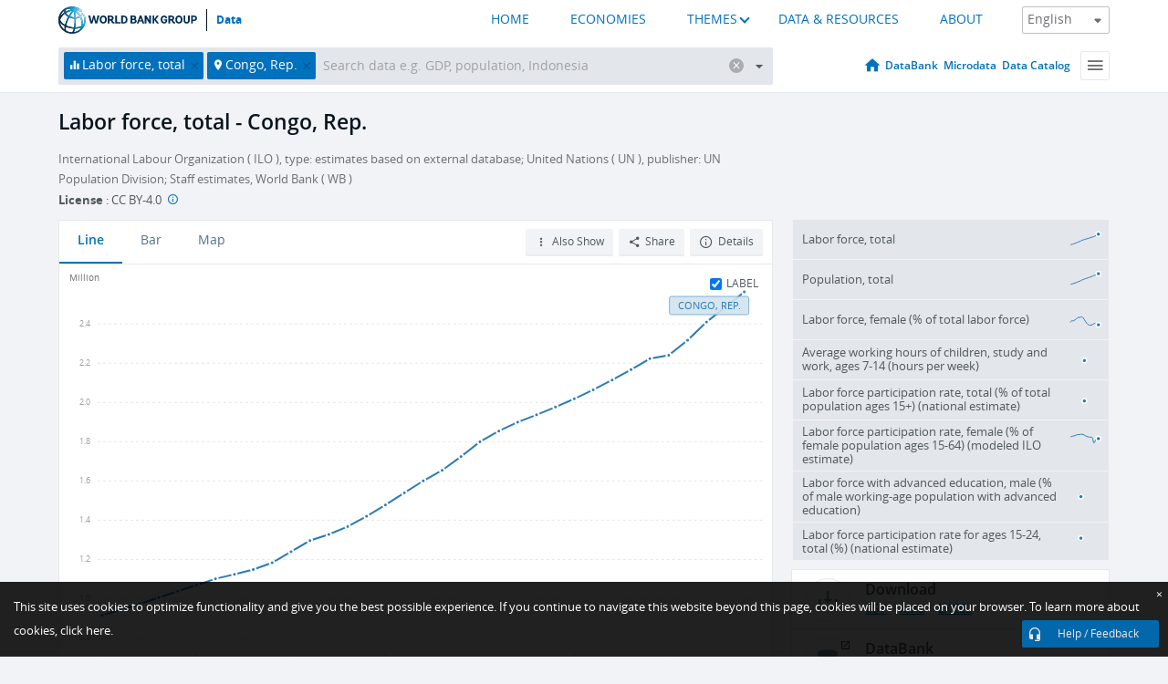

--- FILE ---
content_type: text/html; charset=utf-8
request_url: https://data.worldbank.org/indicator/SL.TLF.TOTL.IN?locations=CG
body_size: 137261
content:
<!doctype html>
<html data-reactroot="" data-reactid="1" data-react-checksum="1114562922"><head data-reactid="2"><meta charset="utf-8" data-reactid="3"/><title data-react-helmet="true" data-reactid="4">Labor force, total - Congo, Rep. | Data</title><meta content="width=device-width, initial-scale=1, minimal-ui" name="viewport" data-reactid="5"/><meta content="IE=Edge" http-equiv="X-UA-Compatible" data-reactid="6"/><meta data-react-helmet="true" name="description" content="Labor force, total - Congo, Rep. from The World Bank: Data" data-reactid="7"/><link href="/favicon.ico?v=1.1" rel="shortcut icon" data-reactid="8"/><meta name="google-site-verification" content="ByFDZmo3VoJURCHrA3WHjth6IAISYQEbe20bfzTPCPo" data-reactid="9"/><meta property="og:title" content="World Bank Open Data" data-reactid="10"/><meta property="og:description" content="Free and open access to global development data" data-reactid="11"/><meta property="og:image" content="https://data.worldbank.org/assets/images/logo-wb-header-en.svg" data-reactid="12"/><meta property="og:url" content="https://data.worldbank.org" data-reactid="13"/><meta property="og:site_name" content="World Bank Open Data" data-reactid="14"/><meta name="twitter:title" content="World Bank Open Data" data-reactid="15"/><meta name="twitter:description" content="Free and open access to global development data" data-reactid="16"/><meta name="twitter:image" content="https://data.worldbank.org/assets/images/logo-wb-header-en.svg" data-reactid="17"/><meta property="og:title" content="World Bank Open Data" data-reactid="18"/><meta property="og:description" content="Free and open access to global development data" data-reactid="19"/><meta property="og:image" content="https://data.worldbank.org/assets/images/logo-wb-header-en.svg" data-reactid="20"/><meta property="og:url" content="https://data.worldbank.org" data-reactid="21"/><meta property="og:site_name" content="World Bank Open Data" data-reactid="22"/><meta name="twitter:title" content="World Bank Open Data" data-reactid="23"/><meta name="twitter:description" content="Free and open access to global development data" data-reactid="24"/><meta name="twitter:image" content="https://data.worldbank.org/assets/images/logo-wb-header-en.svg" data-reactid="25"/><meta name="twitter:card" content="@worldbankdata" data-reactid="26"/><meta name="twitter:creator" content="@worldbankdata" data-reactid="27"/><link href="/dist/main-5609719b9db58fc95eb8.css" media="screen, projection" rel="stylesheet" type="text/css" data-reactid="28"/><script data-reactid="29">
  var wbgData = wbgData || {};

  wbgData.page = {
      pageInfo: {
          pageName: "",
          pageCategory: "",
          pageUid: "",
          pageFirstPub: "",
          pageLastMod: "",
          author: "",
          topicTag: "",
          subtopicTag: "",
          contentType: "",
          channel: "",
          webpackage: ""
      },
      sectionInfo: {
          siteSection: "",
          subsectionP2: "",
          subsectionP3: "",
          subsectionP4: "",
          subsectionP5: "",
      }
  }
  wbgData.site = {
      pageLoad: "N",
      siteInfo: {
          siteLanguage: "",
          siteCountry: "",
          siteEnv: "",
          siteType: "datamain",
          siteRegion: "",
          userIpaddressType: "",
      },
      techInfo: {
          cmsType: "",
          bussVPUnit: "",
          bussUnit: "",
          bussUserGroup: "",
          bussAgency: "",
      },
  }
</script><script src="https://assets.adobedtm.com/223f6e2cf7c9/3eb6c9b72a93/launch-7bc0cdc67098.min.js" async="" data-reactid="30"></script><link data-react-helmet="true" rel="canonical" href="https://data.worldbank.org/indicator/SL.TLF.TOTL.IN?locations=CG" data-reactid="31"/><link data-react-helmet="true" rel="alternate" href="https://datos.bancomundial.org/indicador/SL.TLF.TOTL.IN?locations=CG" hreflang="es" data-reactid="32"/><link data-react-helmet="true" rel="alternate" href="https://donnees.banquemondiale.org/indicateur/SL.TLF.TOTL.IN?locations=CG" hreflang="fr" data-reactid="33"/><link data-react-helmet="true" rel="alternate" href="https://data.albankaldawli.org/indicator/SL.TLF.TOTL.IN?locations=CG" hreflang="ar" data-reactid="34"/><link data-react-helmet="true" rel="alternate" href="https://data.worldbank.org.cn/indicator/SL.TLF.TOTL.IN?locations=CG" hreflang="zh" data-reactid="35"/></head><body data-reactid="36"><span style="padding-top:15px;" data-reactid="37"><!--[if lte IE 9]><p>It seems you are using an older browser. This site is optimized for modern browsers. Please upgrade to a modern browser for the best experience.<![endif]--></span><div id="app" data-reactid="38"><div class="" data-reactroot="" data-reactid="1" data-react-checksum="-480713068"><div data-reactid="2"><div class="" data-reactid="3"><div class="" style="opacity:1;-webkit-transition:0.4s opacity;transition:0.4s opacity;-webkit-transition-delay:0s;transition-delay:0s;" data-reactid="4"><div class="" style="display:none;position:fixed;top:0;left:0;width:40%;max-width:100% !important;height:2px;box-shadow:1px 1px 1px rgba(0,0,0,0.4);border-radius:0 1px 1px 0;-webkit-transition:0.4s width, 0.4s background-color;transition:0.4s width, 0.4s background-color;background-color:#0071BC;" data-reactid="5"></div></div><header class="border-bottom" id="header" data-reactid="6"><div class="wrapper" data-reactid="7"><div data-reactid="8"><a class="logo" href="http://www.worldbank.org" target="_blank" data-reactid="9"><img alt="The World Bank" src="/assets/images/logo-wb-header-en.svg" data-reactid="10"/></a><a class="datalink" href="/" data-reactid="11">Data</a></div><div class="tail-container" data-reactid="12"><div class="tab-switcher-container" data-reactid="13"><div class="tab-switcher-item-container " data-reactid="14"><a href="/" data-reactid="15">HOME</a></div><div class="tab-switcher-item-container " data-reactid="16"><a href="https://data360.worldbank.org/en/economies" target="_blank" rel="noopener noreferrer" data-reactid="17">ECONOMIES</a></div><div class="tab-switcher-item-container " data-reactid="18"><a class="tab-switcher-1 tab-switcher-themes " href="#" data-reactid="19">THEMES</a></div><div class="tab-switcher-item-container " data-reactid="20"><a href="https://data360.worldbank.org/en/search" target="_blank" rel="noopener noreferrer" data-reactid="21">DATA &amp; RESOURCES</a></div><div class="tab-switcher-item-container " data-reactid="22"><a href="https://data360.worldbank.org/en/about" target="_blank" rel="noopener noreferrer" data-reactid="23">ABOUT</a></div></div><select class="dropdown" data-reactid="24"><option value="https://data.worldbank.org/indicator/SL.TLF.TOTL.IN?locations=CG" data-reactid="25">English</option><option value="https://datos.bancomundial.org/indicador/SL.TLF.TOTL.IN?locations=CG" data-reactid="26">Español</option><option value="https://donnees.banquemondiale.org/indicateur/SL.TLF.TOTL.IN?locations=CG" data-reactid="27">Français</option><option value="https://data.albankaldawli.org/indicator/SL.TLF.TOTL.IN?locations=CG" data-reactid="28">العربية</option><option value="https://data.worldbank.org.cn/indicator/SL.TLF.TOTL.IN?locations=CG" data-reactid="29">中文</option></select></div></div></header><div data-reactid="30"><nav id="nav" class="" data-reactid="31"><div class="wrapper" data-reactid="32"><div class="search" data-reactid="33"><div class="multiSelector-container " data-reactid="34"><div class="search-bar multiSelector " data-reactid="35"><div class="selector-box" data-reactid="36"><div class="scroll-box" data-reactid="37"><span class="indicator" data-reactid="38"><!-- react-text: 39 -->Labor force, total<!-- /react-text --><button data-reactid="40"></button></span><span class="location" data-reactid="41"><!-- react-text: 42 -->Congo, Rep.<!-- /react-text --><button data-reactid="43"></button></span><input type="text" autocapitalize="off" autocomplete="off" autocorrect="off" id="selector" placeholder="Search data e.g. GDP, population, Indonesia" spellcheck="false" tabindex="0" value="" class="" data-reactid="44"/></div></div><button class="clear" data-reactid="45"></button><button class="" data-reactid="46"></button><div class="dropdownBox " data-reactid="47"><div class="control" data-reactid="48"><button class="close button secondary" data-reactid="49">Close</button></div><p data-reactid="50"><span data-reactid="51">Browse World Development Indicators by</span><a class="country" href="/country" data-reactid="52"><span data-reactid="53">Country</span></a><span data-reactid="54">or</span><a href="/indicator" data-reactid="55"><span data-reactid="56">Indicator</span></a></p></div></div></div></div><nav class="links" data-reactid="57"><a class="nav-item datapage" href="/" data-reactid="58"></a><a class="nav-item" href="http://databank.worldbank.org/data/home.aspx" target="false" data-reactid="59">DataBank</a><a class="nav-item" href="http://microdata.worldbank.org/index.php/home" target="false" data-reactid="60">Microdata</a><a class="nav-item" href="https://datacatalog.worldbank.org" target="_self" data-reactid="61">Data Catalog</a><div class="megamenu" data-reactid="62"><button class="menu" id="navBarMenu" data-reactid="63"><span data-reactid="64">Menu</span></button><div class="menuContainer" data-reactid="65"><div class="box" data-reactid="66"><ul class="featured" data-reactid="67"><li data-reactid="68"><a href="http://microdata.worldbank.org/index.php/home" target="_blank" data-reactid="69">Microdata</a></li><li data-reactid="70"><a href="http://datacatalog.worldbank.org" target="_blank" data-reactid="71">Data Catalog</a></li><li data-reactid="72"><a href="http://databank.worldbank.org/data/home.aspx" target="_blank" data-reactid="73"><span data-reactid="74">DataBank</span></a></li></ul><div class="wrapper " data-reactid="75"><div class="dropdownBox" data-reactid="76"><span data-reactid="77">Browse World Development Indicators by</span><a class="country" href="/country" data-reactid="78"><span data-reactid="79">Country</span></a><a href="/indicator" data-reactid="80"><span data-reactid="81">Indicator</span></a></div><div class="colGroup" data-reactid="82"><ul class="col" data-reactid="83"><li class="hasItem" data-reactid="84"><a href="/about" data-reactid="85">About Us</a><ul data-reactid="86"><li data-reactid="87"><a href="/about/get-started" data-reactid="88">Get Started</a></li><li data-reactid="89"><a href="/about/faq" data-reactid="90">FAQ</a></li><li data-reactid="91"><a href="http://datahelpdesk.worldbank.org" data-reactid="92">Help Desk</a></li><li data-reactid="93"><a href="/about/contact" data-reactid="94">Contact</a></li></ul></li></ul><ul class="col" data-reactid="95"><li class="hasItem" data-reactid="96"><a href="/about/data-programs" data-reactid="97">Data Programs</a><ul data-reactid="98"><li data-reactid="99"><a href="/about/data-programs#statcap" data-reactid="100">Improving Statistical Capacity</a></li><li data-reactid="101"><a href="https://www.worldbank.org/en/programs/global-data-facility" data-reactid="102">Global Data Facility</a></li><li data-reactid="103"><a href="/about/data-programs#icp" data-reactid="104">International Comparison Program &amp; Purchasing Power Parity</a></li><li data-reactid="105"><a href="/about/data-programs#ihsn" data-reactid="106">International Household Survey Network (IHSN)</a></li><li data-reactid="107"><a href="/about/data-programs#jedh" data-reactid="108">Joint External Debt Hub</a></li><li data-reactid="109"><a href="/about/data-programs#ogd-toolkit" data-reactid="110">Open Data Toolkit</a></li><li data-reactid="111"><a href="/about/data-programs#qeds" data-reactid="112">Quarterly External Debt Statistics</a></li></ul></li></ul><ul class="col" data-reactid="113"><li class="hasItem" data-reactid="114"><a href="/products" data-reactid="115">Products</a><ul data-reactid="116"><li data-reactid="117"><a href="http://datatopics.worldbank.org/world-development-indicators" data-reactid="118">World Development Indicators</a></li><li data-reactid="119"><a href="https://www.worldbank.org/en/programs/debt-statistics/ids/products" data-reactid="120">International Debt Statistics</a></li><li data-reactid="121"><a href="/products/data-books" data-reactid="122">Other Books and Reports</a></li><li data-reactid="123"><a href="https://datahelpdesk.worldbank.org/knowledgebase/articles/906519" data-reactid="124">Country &amp; Lending Groups</a></li><li data-reactid="125"><a href="/products/tools" data-reactid="126">Data Portals and Tools</a></li></ul></li></ul><ul class="col" data-reactid="127"><li data-reactid="128"><a href="http://datatopics.worldbank.org/sdgs" data-reactid="129">Development Goals</a></li><li data-reactid="130"><a href="/summary-terms-of-use" data-reactid="131">Terms of Use</a></li><li data-reactid="132"><a href="https://datahelpdesk.worldbank.org/knowledgebase/articles/889386" data-reactid="133">For Developers</a></li></ul></div></div></div></div></div></nav></div></nav></div><div class="wrapper" id="main" data-reactid="134"><!-- react-text: 135 --><!-- /react-text --><!-- react-empty: 136 --><article class="card indicator" id="mainChart" data-reactid="137"><span data-reactid="138"></span><div class="cardheader" data-reactid="139"><a href="/indicator/SL.TLF.TOTL.IN" data-reactid="140"><h1 data-reactid="141">Labor force, total - Congo, Rep.</h1></a><div class="sources-org" data-reactid="142"><span data-reactid="143"><span data-reactid="144">International Labour Organization ( ILO ), type: estimates based on external database;
United Nations ( UN ), publisher: UN Population Division;
Staff estimates, World Bank ( WB )</span></span></div><div class="license meta" data-reactid="145"><em data-reactid="146"><span data-reactid="147">License</span><!-- react-text: 148 --> <!-- /react-text --></em><!-- react-text: 149 --> : <!-- /react-text --><!-- react-text: 150 -->CC BY-4.0<!-- /react-text --><!-- react-text: 151 -->  <!-- /react-text --><a href="https://datacatalog.worldbank.org/public-licenses#cc-by" target="_blank" class="info-b" data-reactid="152"></a></div></div><section class="body" data-reactid="153"><nav class="tabs" data-reactid="154"><div class="tab-item" data-reactid="155"><a class="active" data-reactid="156"><span data-reactid="157">Line</span></a><a class="" data-reactid="158"><span data-reactid="159">Bar</span></a><a data-reactid="160"><span data-reactid="161">Map</span></a></div><div class="buttons" data-reactid="162"><span style="position:relative;z-index:4;" data-reactid="163"><button class="button secondary more" id="ContextualDropdown" data-reactid="164"><span data-reactid="165">Also Show</span></button><ul class="ContextualDropdownBox" style="display:none;" data-reactid="166"><li class="selected" id="default" data-reactid="167">None</li><li class="" id="aggregate" data-reactid="168">Aggregates</li><li class="" id="region" data-reactid="169">Same region</li><li class="" id="similar" data-reactid="170">Similar values</li><li class="" id="max" data-reactid="171">Highest values</li><li class="" id="min" data-reactid="172">Lowest values</li><li class="" id="population-and-labor" data-reactid="173">Population &amp; Labor</li></ul></span><button class="button secondary share" style="display:inline-block;" data-reactid="174"><span data-reactid="175">Share</span></button><button class="button secondary openinnew" data-reactid="176"><span data-reactid="177">Details</span></button></div></nav><div class="view chart" data-reactid="178"><div class="label" data-reactid="179"><label data-reactid="180"><span data-reactid="181">Label</span></label><input type="checkbox" checked="" data-reactid="182"/></div><img class="placeholder" src="/assets/images/placeholder.png" data-reactid="183"/><div class="d3-chart spinning" data-reactid="184"></div></div><footer class="controls" data-reactid="185"><div data-reactid="186"><div class="show-desktop" data-reactid="187"><span class="range year" data-reactid="188"><p data-reactid="189"><b data-reactid="190">1990</b><!-- react-text: 191 --> - <!-- /react-text --><b data-reactid="192">2024</b></p><div style="position:relative;" class="newSlider" data-reactid="193"><div class="bar bar-0" style="position:absolute;will-change:;left:0;right:0;" data-reactid="194"></div><div class="bar bar-1" style="position:absolute;will-change:;left:0;right:0;" data-reactid="195"></div><div class="bar bar-2" style="position:absolute;will-change:;left:0;right:0;" data-reactid="196"></div><div class="handle handle-0 " style="position:absolute;will-change:;z-index:1;left:0px;" data-reactid="197"></div><div class="handle handle-1 " style="position:absolute;will-change:;z-index:2;left:0px;" data-reactid="198"></div></div></span></div><div class="hide-desktop" data-reactid="199"><div data-reactid="200"><span class="select year" data-reactid="201"><select data-reactid="202"><option value="2024" data-reactid="203">2024</option><option value="2023" data-reactid="204">2023</option><option value="2022" data-reactid="205">2022</option><option value="2021" data-reactid="206">2021</option><option value="2020" data-reactid="207">2020</option><option value="2019" data-reactid="208">2019</option><option value="2018" data-reactid="209">2018</option><option value="2017" data-reactid="210">2017</option><option value="2016" data-reactid="211">2016</option><option value="2015" data-reactid="212">2015</option><option value="2014" data-reactid="213">2014</option><option value="2013" data-reactid="214">2013</option><option value="2012" data-reactid="215">2012</option><option value="2011" data-reactid="216">2011</option><option value="2010" data-reactid="217">2010</option><option value="2009" data-reactid="218">2009</option><option value="2008" data-reactid="219">2008</option><option value="2007" data-reactid="220">2007</option><option value="2006" data-reactid="221">2006</option><option value="2005" data-reactid="222">2005</option><option value="2004" data-reactid="223">2004</option><option value="2003" data-reactid="224">2003</option><option value="2002" data-reactid="225">2002</option><option value="2001" data-reactid="226">2001</option><option value="2000" data-reactid="227">2000</option><option value="1999" data-reactid="228">1999</option><option value="1998" data-reactid="229">1998</option><option value="1997" data-reactid="230">1997</option><option value="1996" data-reactid="231">1996</option><option value="1995" data-reactid="232">1995</option><option value="1994" data-reactid="233">1994</option><option value="1993" data-reactid="234">1993</option><option value="1992" data-reactid="235">1992</option><option value="1991" data-reactid="236">1991</option><option selected="" value="1990" data-reactid="237">1990</option></select></span><span class="select year" data-reactid="238"><select data-reactid="239"><option selected="" value="2024" data-reactid="240">2024</option><option value="2023" data-reactid="241">2023</option><option value="2022" data-reactid="242">2022</option><option value="2021" data-reactid="243">2021</option><option value="2020" data-reactid="244">2020</option><option value="2019" data-reactid="245">2019</option><option value="2018" data-reactid="246">2018</option><option value="2017" data-reactid="247">2017</option><option value="2016" data-reactid="248">2016</option><option value="2015" data-reactid="249">2015</option><option value="2014" data-reactid="250">2014</option><option value="2013" data-reactid="251">2013</option><option value="2012" data-reactid="252">2012</option><option value="2011" data-reactid="253">2011</option><option value="2010" data-reactid="254">2010</option><option value="2009" data-reactid="255">2009</option><option value="2008" data-reactid="256">2008</option><option value="2007" data-reactid="257">2007</option><option value="2006" data-reactid="258">2006</option><option value="2005" data-reactid="259">2005</option><option value="2004" data-reactid="260">2004</option><option value="2003" data-reactid="261">2003</option><option value="2002" data-reactid="262">2002</option><option value="2001" data-reactid="263">2001</option><option value="2000" data-reactid="264">2000</option><option value="1999" data-reactid="265">1999</option><option value="1998" data-reactid="266">1998</option><option value="1997" data-reactid="267">1997</option><option value="1996" data-reactid="268">1996</option><option value="1995" data-reactid="269">1995</option><option value="1994" data-reactid="270">1994</option><option value="1993" data-reactid="271">1993</option><option value="1992" data-reactid="272">1992</option><option value="1991" data-reactid="273">1991</option><option value="1990" data-reactid="274">1990</option></select></span></div></div></div></footer></section><aside class="sidebar" data-reactid="275"><div data-reactid="276"><div class="featured-indicators" data-reactid="277"><ul class="chart-list" data-reactid="278"><li data-reactid="279"><a href="/indicator/SL.TLF.TOTL.IN?locations=CG" data-reactid="280"><span class="name" data-reactid="281">Labor force, total</span><div class="chart" data-reactid="282"><img class="placeholder" src="/assets/images/placeholder.png" data-reactid="283"/><div class="d3-chart spinning" data-reactid="284"></div></div></a></li><li data-reactid="285"><a href="/indicator/SP.POP.TOTL?locations=CG" data-reactid="286"><span class="name" data-reactid="287">Population, total</span><div class="chart" data-reactid="288"><img class="placeholder" src="/assets/images/placeholder.png" data-reactid="289"/><div class="d3-chart spinning" data-reactid="290"></div></div></a></li><li data-reactid="291"><a href="/indicator/SL.TLF.TOTL.FE.ZS?locations=CG" data-reactid="292"><span class="name" data-reactid="293">Labor force, female (% of total labor force)</span><div class="chart" data-reactid="294"><img class="placeholder" src="/assets/images/placeholder.png" data-reactid="295"/><div class="d3-chart spinning" data-reactid="296"></div></div></a></li><li data-reactid="297"><a href="/indicator/SL.TLF.0714.SW.TM?locations=CG" data-reactid="298"><span class="name" data-reactid="299">Average working hours of children, study and work, ages 7-14 (hours per week)</span><div class="chart" data-reactid="300"><img class="placeholder" src="/assets/images/placeholder.png" data-reactid="301"/><div class="d3-chart spinning" data-reactid="302"></div></div></a></li><li data-reactid="303"><a href="/indicator/SL.TLF.CACT.NE.ZS?locations=CG" data-reactid="304"><span class="name" data-reactid="305">Labor force participation rate, total (% of total population ages 15+) (national estimate)</span><div class="chart" data-reactid="306"><img class="placeholder" src="/assets/images/placeholder.png" data-reactid="307"/><div class="d3-chart spinning" data-reactid="308"></div></div></a></li><li data-reactid="309"><a href="/indicator/SL.TLF.ACTI.FE.ZS?locations=CG" data-reactid="310"><span class="name" data-reactid="311">Labor force participation rate, female (% of female population ages 15-64) (modeled ILO estimate)</span><div class="chart" data-reactid="312"><img class="placeholder" src="/assets/images/placeholder.png" data-reactid="313"/><div class="d3-chart spinning" data-reactid="314"></div></div></a></li><li data-reactid="315"><a href="/indicator/SL.TLF.ADVN.MA.ZS?locations=CG" data-reactid="316"><span class="name" data-reactid="317">Labor force with advanced education, male (% of male working-age population with advanced education)</span><div class="chart" data-reactid="318"><img class="placeholder" src="/assets/images/placeholder.png" data-reactid="319"/><div class="d3-chart spinning" data-reactid="320"></div></div></a></li><li data-reactid="321"><a href="/indicator/SL.TLF.ACTI.1524.NE.ZS?locations=CG" data-reactid="322"><span class="name" data-reactid="323">Labor force participation rate for ages 15-24, total (%) (national estimate)</span><div class="chart" data-reactid="324"><img class="placeholder" src="/assets/images/placeholder.png" data-reactid="325"/><div class="d3-chart spinning" data-reactid="326"></div></div></a></li></ul></div><div class="buttonGroup" data-reactid="327"><div class="btn-item download" data-reactid="328"><h4 data-reactid="329"><span data-reactid="330">Download</span></h4><p data-reactid="331"><a href="https://api.worldbank.org/v2/en/indicator/SL.TLF.TOTL.IN?downloadformat=csv" data-reactid="332">CSV</a><a href="https://api.worldbank.org/v2/en/indicator/SL.TLF.TOTL.IN?downloadformat=xml" data-reactid="333">XML</a><a href="https://api.worldbank.org/v2/en/indicator/SL.TLF.TOTL.IN?downloadformat=excel" data-reactid="334">EXCEL</a></p></div><a class="btn-item databank" href="http://databank.worldbank.org/data/reports.aspx?source=2&amp;series=SL.TLF.TOTL.IN&amp;country=COG" target="_blank" data-reactid="335"><h4 data-reactid="336"><span data-reactid="337">DataBank</span></h4><p data-reactid="338"><span data-reactid="339">Explore Our DataBank</span></p></a></div></div><a class="btn-item tables" href="http://wdi.worldbank.org/table/2.2" target="_blank" data-reactid="340"><h4 data-reactid="341"><span data-reactid="342">WDI Tables</span></h4><p data-reactid="343"><span data-reactid="344">Thematic data tables from WDI</span></p></a></aside></article><div data-reactid="345"><span data-reactid="346"><article class="details card" data-reactid="347"><h2 data-reactid="348">Selected Countries and Economies</h2><div data-reactid="349"><div data-reactid="350"><!-- react-text: 351 --><!-- /react-text --><section class="body" data-reactid="352"><div class="infinite" data-reactid="353"><div class="item title" data-reactid="354"><div class="th country ascendant" data-reactid="355"><span data-reactid="356">Country</span></div><div class="th most_recent_year" data-customlink="ss:body content" data-reactid="357"><span data-reactid="358">Most Recent Year</span></div><div class="th most_recent_value" data-customlink="ss:body content" data-reactid="359"><span data-reactid="360">Most Recent Value</span></div><div class="th sparkline" data-reactid="361"></div></div></div></section></div></div></article><article class="details card" data-reactid="362"><h2 data-reactid="363">All Countries and Economies</h2><div data-reactid="364"><div data-reactid="365"><!-- react-text: 366 --><!-- /react-text --><section class="body" data-reactid="367"><div class="infinite" data-reactid="368"><div class="item title" data-reactid="369"><div class="th country ascendant" data-reactid="370"><span data-reactid="371">Country</span></div><div class="th most_recent_year" data-customlink="ss:body content" data-reactid="372"><span data-reactid="373">Most Recent Year</span></div><div class="th most_recent_value" data-customlink="ss:body content" data-reactid="374"><span data-reactid="375">Most Recent Value</span><span data-reactid="376"><br data-reactid="377"/><!-- react-text: 378 -->(<!-- /react-text --><span data-reactid="379">Thousands</span><!-- react-text: 380 -->)<!-- /react-text --></span></div><div class="th sparkline" data-reactid="381"></div></div></div></section></div></div></article></span></div></div><div id="hf_footer_wrapper" data-reactid="382"><div class="right-bottom" data-reactid="383"><a class="help-improve" href="http://goo.gl/forms/Hw4zfOQufm" target="_blank" data-reactid="384"><span data-reactid="385">Help us improve this site</span></a><button class="fixed-button" data-reactid="386"><span data-reactid="387">Help / Feedback</span></button></div><div class="wrapper" data-reactid="388"><ul class="_bottom" data-reactid="389"><li class="_bottom_logo" data-reactid="390"><a href="http://www.worldbank.org/" target="_blank" data-reactid="391"><img src="/assets/images/logo-wbg-footer-en.svg" alt="The World Bank Working for a World Free of Poverty" data-reactid="392"/></a></li><li class="_ibrd" data-reactid="393"><a href="http://www.worldbank.org/en/about/what-we-do/brief/ibrd" target="_blank" data-reactid="394">IBRD</a></li><li data-reactid="395"><a href="http://www.worldbank.org/ida" target="_blank" data-reactid="396">IDA</a></li><li data-reactid="397"><a href="http://www.ifc.org" target="_blank" data-reactid="398">IFC</a></li><li data-reactid="399"><a href="http://www.miga.org" target="_blank" data-reactid="400">MIGA</a></li><li data-reactid="401"><a href="http://icsid.worldbank.org" target="_blank" data-reactid="402">ICSID</a></li><li class="_bottom_social" data-reactid="403"><div class="social-container" data-reactid="404"><a href="https://www.facebook.com/worldbank/" data-reactid="405"><img alt="World Bank Facebook" src="/media/social/facebook.svg" data-reactid="406"/></a><a href="https://x.com/worldbankdata" data-reactid="407"><img alt="World Bank Twitter" src="/media/social/twitter.svg" data-reactid="408"/></a><a href="https://github.com/worldbank" data-reactid="409"><img alt="World Bank Github" src="/media/social/github.svg" data-reactid="410"/></a><a href="https://www.linkedin.com/showcase/world-bank-development-economics/posts/?feedView=all" data-reactid="411"><img alt="World Bank Linkedin" src="/media/social/linkedin.svg" data-reactid="412"/></a></div></li></ul><div class="_bottom_left" data-reactid="413"><ul data-reactid="414"><li data-reactid="415"><a href="http://www.worldbank.org/en/about/legal" target="_blank" data-reactid="416">Legal</a></li><li data-reactid="417"><a href="https://www.worldbank.org/en/about/legal/privacy-notice" target="_blank" data-reactid="418">Privacy Notice</a></li><li data-reactid="419"><a href="http://www.worldbank.org/en/access-to-information" target="_blank" data-reactid="420">Access to Information</a></li><li data-reactid="421"><a href="http://www.worldbank.org/jobs" target="_blank" data-reactid="422">Jobs</a></li><li class="_last" data-reactid="423"><a href="http://www.worldbank.org/contacts" target="_blank" data-reactid="424">Contact</a></li></ul><div class="_copyright" data-reactid="425"><!-- react-text: 426 -->© <!-- /react-text --><!-- react-text: 427 -->2026<!-- /react-text --><!-- react-text: 428 --> The World Bank Group, All Rights Reserved.<!-- /react-text --></div></div><div class="_bottom_right" data-reactid="429"><a href="http://www.worldbank.org/fraudandcorruption?clear" target="_blank" data-reactid="430"><div data-reactid="431">REPORT FRAUD OR CORRUPTION</div></a></div></div><div class="privacy-widget hide" data-reactid="432"><p data-reactid="433"><!-- react-text: 434 -->This site uses cookies to optimize functionality and give you the best possible experience. If you continue to navigate this website beyond this page, cookies will be placed on your browser. To learn more about cookies, <!-- /react-text --><!-- react-text: 435 --> <!-- /react-text --><a href="https://www.worldbank.org/en/about/legal/privacy-notice" rel="noreferrer noopener" target="_blank" data-reactid="436">click here.</a></p><button aria-label="Close" class="close accept-consent" tabindex="0" type="button" data-reactid="437"><span aria-hidden="true" data-reactid="438">×</span></button></div></div></div></div></div></div><script data-reactid="39">window.__data=["^ ","cache",["^ ","banner",["^ ","$type","atom","value",["^ ","fr","<div id=\"wb_banner\"><span class=\"wb_banner_text\">COVID-19 : Comment le Groupe de la Banque mondiale aide-t-il les pays à faire face à la pandémie ?  <a class=\"btn-schedule\" href=\"https://www.banquemondiale.org/fr/who-we-are/news/coronavirus-covid19?intcid=wbw_xpl_banner_fr_ext_Covid19\">Suivez notre actualité</a></p>\r\n</span><span class=\"wb_banner_descr\"></span><input type=\"button\" value=\"Close\" onclick=\"wb_close();\" /></div>","en","<div id=\"wb_banner\"><span class=\"wb_banner_text\"><p>Learn how the World Bank Group is helping countries with COVID-19 (coronavirus). <a class=\"btn-schedule\" href=\"https://www.worldbank.org/en/who-we-are/news/coronavirus-covid19?intcid=wbw_xpl_banner_en_ext_Covid19\">Find Out </a></p></span><span class=\"wb_banner_descr\"></span><input type=\"button\" value=\"Close\" onclick=\"wb_close();\" /></div>","pt",null,"ar","<div id=\"wb_banner\"><span class=\"wb_banner_text\"><p>تعرّف كيف تدعم مجموعة البنك الدولي البلدان المتأثرة بتفشِّي فيروس كورونا (COVID-19). <a class=\"btn-schedule\" href=\"https://www.albankaldawli.org/ar/who-we-are/news/coronavirus-covid19?intcid=wbw_xpl_banner_ar_ext_Covid19\"> للمزيد  </a></p>\r\n</span><span class=\"wb_banner_descr\"></span><input type=\"button\" value=\"Close\" onclick=\"wb_close();\" /></div>","display",true,"es","<div id=\"wb_banner\"><span class=\"wb_banner_text\"><p>Coronavirus: La respuesta del Grupo Banco Mundial ante la emergencia mundial de hacer frente a la pandemia. <a class=\"btn-schedule\" href=\"https://www.bancomundial.org/es/who-we-are/news/coronavirus-covid19?intcid=wbw_xpl_banner_es_ext_Covid19\">Sepa más</a></p></span><span class=\"wb_banner_descr\"></span><input type=\"button\" value=\"Close\" onclick=\"wb_close();\" /></div>"]],"countryMeta",["^ ","CG",["^ ","adminregion",["^ ","^2","atom","^3","ZF"],"en",["^ ","^2","atom","^3",["^ ","PPPsurveyyear","2021, 2017, 2011","SNApricevaluation","Value added at basic prices (VAB)","BalanceofPaymentsManualinuse","BPM6","CurrencyUnit","Central African CFA franc","Latestindustrialdata","2009","IMFdatadisseminationstandard","Enhanced General Data Dissemination System (e-GDDS)","Region","Sub-Saharan Africa","LongName","Republic of Congo","Lendingcategory","Blend","ExternaldebtReportingstatus","Actual","Latesthouseholdsurvey","Multiple Indicator Cluster Survey 2014-2015","GovernmentAccountingconcept","Budgetary central government","Nationalaccountsbaseyear","2005","Systemoftrade","General trade system","SourceofmostrecentIncomeandexpendituredata","Core Welfare Indicator Questionnaire Survey (CWIQ)/Priority survey (PS), 2011","name","Congo, Rep.","SystemofNationalAccounts","Country uses the 1993 System of National Accounts methodology","Latestpopulationcensus","2007","2-alphacode","CG","TableName","Congo, Rep.","Latestagriculturalcensus","2014-2015","Latesttradedata","2017","IncomeGroup","Lower middle income","capital","Brazzaville","WB-2code","CG","ShortName","Congo, Republic of","financeName","Congo, Republic of","Othergroups","HIPC"]],"id",["^ ","^2","atom","^3","COG"],"incomelevel",["^ ","^2","atom","^3","XN"],"locationType",["^ ","^2","atom","^3","country"],"locations",["^ ","^2","atom"],"^F",["^ ","^2","atom","^3","Congo, Rep."],"region",["^ ","^2","atom","^3","ZG"]]],"indicatorMeta",["^ ","SL.TLF.TOTL.IN",["^ ","License_Type",["^ ","^2","atom","^3","CC BY-4.0"],"License_URL",["^ ","^2","atom","^3","https://datacatalog.worldbank.org/public-licenses#cc-by"],"WDITable",["^ ","^2","atom","^3","2.2"],"decimal",["^ ","^2","atom","^3",0],"description",["^ ","^2","atom"],"en",["^ ","^2","atom","^3",["^ ","Developmentrelevance","The labor force participation rate indicator plays a central role in the study of the factors that determine the size and composition of a country’s human resources and in making projections of the future supply of labor. The information is also used to formulate employment policies, to determine training needs and to calculate the expected working lives of the male and female populations and the rates of accession to, and retirement from, economic activity – crucial information for the financial planning of social security systems.","Unitofmeasure","Persons","Statisticalconceptandmethodology","Methodology: Estimates are based on labor force participation rates and population data from International Labour Organization and United Nations Population Division. The labor force participation rates are part of the \"ILO modeled estimates database,\" including nationally reported observations and imputed data for countries with missing data, primarily to capture regional and global trends with consistent country coverage. Country-reported microdata is based mainly on nationally representative labor force surveys, with other sources (e.g., household surveys and population censuses) considering differences in the data source, the scope of coverage, methodology, and other country-specific factors. Country analysis requires caution where limited nationally reported data are available. A series of models are also applied to impute missing observations and make projections. However, imputed observations are not based on national data, are subject to high uncertainty, and should not be used for country comparisons or rankings. For more information: https://ilostat.ilo.org/resources/concepts-and-definitions/ilo-modelled-estimates/\nStatistical concept(s): The standard definition of unemployed persons is those individuals without work, seeking work in a recent past period, and currently available for work, including people who have lost their jobs or voluntarily left work. In addition, persons who did not look for work but have an arrangement for a future job are also counted as unemployed. Still, some unemployment is unavoidable—at any time, some workers are temporarily unemployed between jobs as employers look for the right workers and workers search for better jobs. The labor force or the economically active portion of the population serves as the base for this indicator, not the total population.","Aggregationmethod","Sum","Periodicity","Annual","Referenceperiod","1990-2024","^Y","CC BY-4.0","Shortdefinition","Labor force comprises people ages 15 and older who supply labor for the production of goods and services during a specified period. It includes people who are currently employed and people who are unemployed but seeking work as well as first-time job-seekers. Not everyone who works is included, however. Unpaid workers, family workers, and students are often omitted, and some countries do not count members of the armed forces. Labor force size tends to vary during the year as seasonal workers enter and leave.","Dataset","WB_WDI","Topic","Social Protection & Labor: Labor force structure","Source","International Labour Organization (ILO), type: estimates based on external database;\nUnited Nations (UN), publisher: UN Population Division;\nStaff estimates, World Bank (WB)","Longdefinition","Labor force comprises people ages 15 and older who supply labor for the production of goods and services during a specified period. It includes people who are currently employed and people who are unemployed but seeking work as well as first-time job-seekers. Not everyone who works is included, however. Unpaid workers, family workers, and students are often omitted, and some countries do not count members of the armed forces. Labor force size tends to vary during the year as seasonal workers enter and leave.","^Z","https://datacatalog.worldbank.org/public-licenses#cc-by","sourceNote","Labor force comprises people ages 15 and older who supply labor for the production of goods and services during a specified period. It includes people who are currently employed and people who are unemployed but seeking work as well as first-time job-seekers. Not everyone who works is included, however. Unpaid workers, family workers, and students are often omitted, and some countries do not count members of the armed forces. Labor force size tends to vary during the year as seasonal workers enter and leave.","Derivationmethod","ROUND(('SP.POP.1564.TO' + 'SP.POP.65UP.TO') * 'SL.TLF.CACT.ZS' / 100,0)","shortname","Labor force, total","sourceOrganization","International Labour Organization (ILO), type: estimates based on external database;\nUnited Nations (UN), publisher: UN Population Division;\nStaff estimates, World Bank (WB)","fullname","Labor force, total","IndicatorName","Labor force, total"]],"^1A",["^ ","^2","atom","^3","Labor force, total"],"id",["^ ","^2","atom","^3","SL.TLF.TOTL.IN"],"last_year",["^ ","^2","atom","^3",[2024,["CV","ME","BD","CL","RO","TG","HT","GE","CU","LV","CD","CY","EC","PT","MA","DZ","YE","IQ","PA","ET","CO","SB","TT","KH","AE","AF","SZ","IR","MX","TH","HR","ST","T2","AU","BE","GQ","MV","MT","VC","LC","BF","ID","EE","GR","NO","HN","ZW","ZT","IT","SI","HK","LR","HU","PE","NG","BB","PL","DE","IE","RU","GY","CI","TR","ML","PF","JM","RW","MW","MU","LT","BI","T6","FI","RS","UG","VI","SE","PG","TZ","KW","VN","SO","AZ","PK","T4","BH","JP","SG","LY","T5","NI","UY","EG","GA","OM","FR","MR","LA","GM","LU","GT","PH","DK","QA","IN","JO","T3","BW","MD","CF","CA","AT","SA","ES","TO","TN","NC","CH","SK","SV","SL","WS","AR","VE","CR","BA","FJ","BZ","JG","VU","GU","XG","AM","TD","MZ","CN","SN","BY","DO","CG","UZ","MN","NE","T7","BN","NZ","AO","TJ","MG","MY","PR","TM","AL","CZ","IS","KG","MO","US","CM","GH","GN","KM","BO","NL","KP","BG","TL","GW","MK","GB","ER","BT","SY","DJ","IL","NP","NA","ZA","SR","KR","LS","PY","KZ","ZM","MM","BR","BJ","LK","KE","BS"]]],"relatedIndicators",["^ ","^2","atom","^3",["SL.TLF.TOTL.IN","SP.POP.TOTL","SL.TLF.TOTL.FE.ZS","SL.TLF.0714.SW.TM","SL.TLF.CACT.NE.ZS","SL.TLF.ACTI.FE.ZS","SL.TLF.ADVN.MA.ZS","SL.TLF.ACTI.1524.NE.ZS","SL.TLF.ADVN.ZS"]],"^1?",["^ ","^2","atom","^3","Labor force, total"],"source",["^ ","^2","atom","^3","2"],"^1=",["^ ","^2","atom","^3","Labor force comprises people ages 15 and older who supply labor for the production of goods and services during a specified period. It includes people who are currently employed and people who are unemployed but seeking work as well as first-time job-seekers. Not everyone who works is included, however. Unpaid workers, family workers, and students are often omitted, and some countries do not count members of the armed forces. Labor force size tends to vary during the year as seasonal workers enter and leave."],"^1@",["^ ","^2","atom","^3","International Labour Organization (ILO), type: estimates based on external database;\nUnited Nations (UN), publisher: UN Population Division;\nStaff estimates, World Bank (WB)"],"sourceURL",["^ ","^2","atom"],"topics",["^ ","^2","atom","^3",[["^ ","id","4","^3","Education "],["^ ","id","10","^3","Social Protection & Labor"]]],"unit",["^ ","^2","atom","^3","unknown"]],"SP.POP.TOTL",["^ ","^Y",["^ ","^2","atom","^3","CC BY-4.0"],"^Z",["^ ","^2","atom","^3","https://datacatalog.worldbank.org/public-licenses#cc-by"],"^[",["^ ","^2","atom","^3","2.1"],"^10",["^ ","^2","atom","^3",0],"^11",["^ ","^2","atom"],"en",["^ ","^2","atom","^3",["^ ","^12","Increases in human population, whether as a result of immigration or more births than deaths, can impact natural resources and social infrastructure.  This can place pressure on a country's sustainability.  A significant growth in population will negatively impact the availability of land for agricultural production, and will aggravate demand for food, energy, water, social services, and infrastructure. On the other hand, decreasing population size - a result of fewer births than deaths, and people moving out of a country - can impact a government's commitment to maintain services and infrastructure.","^13","Unit","^14","Methodology: Population estimates are usually based on national population censuses, and estimates of fertility, mortality and migration.\n\n\n\nErrors and undercounting in census occur even in high-income countries.  In developing countries errors may be substantial because of limits in the transport, communications, and other resources required to conduct and analyze a full census.\n\n\n\nThe quality and reliability of official demographic data are also affected by public trust in the government, government commitment to full and accurate enumeration, confidentiality and protection against misuse of census data, and census agencies' independence from political influence. Moreover, comparability of population indicators is limited by differences in the concepts, definitions, collection procedures, and estimation methods used by national statistical agencies and other organizations that collect the data.\n\n\n\nThe currentness of a census and the availability of complementary data from surveys or registration systems are objective ways to judge demographic data quality. Some European countries' registration systems offer complete information on population in the absence of a census.\n\n\n\nThe United Nations Statistics Division monitors the completeness of vital registration systems. Some developing countries have made progress over the last 60 years, but others still have deficiencies in civil registration systems.\n\n\n\nInternational migration is the only other factor besides birth and death rates that directly determines a country's population change. Estimating migration is difficult. At any time many people are located outside their home country as tourists, workers, or refugees or for other reasons. Standards for the duration and purpose of international moves that qualify as migration vary, and estimates require information on flows into and out of countries that is difficult to collect.\n\n\n\nOne of the major data sources of this indicator is UN Population Division's World Population Prospects, which use the cohort component method to produce population estimates and projections.\n\n\n\nPopulation projections, starting from a base year are projected forward using assumptions of mortality, fertility, and migration by age and sex through 2050, based on the UN Population Division's World Population Prospects database medium variant.\nStatistical concept(s): Estimates of total population describe the size of total population. Population estimates are dependent on the demographic components of change that are fertility, mortality and migration. As the size of population continues to change throughout the time even within a year, a reference time in the year that the estimate refers to is needed, such as mid-year, end-year or beginning of year. The values shown are midyear estimates.","^15","Sum","^16","Annual","^17","1960-2024","^18","Total population is based on the de facto definition of population, which counts all residents regardless of legal status or citizenship. The values shown are midyear estimates.","^19","WB_WDI","^1:","Health: Population: Structure","^1;","World Population Prospects, United Nations (UN), uri: https://population.un.org/wpp/, publisher: UN Population Division;\nStatistical databases and publications from national statistical offices, National Statistical Offices, uri: https://unstats.un.org/home/nso_sites/, publisher: National Statistical Offices;\nEurostat: Demographic Statistics, Eurostat (ESTAT), uri: https://ec.europa.eu/eurostat/data/database?node_code=earn_ses_monthly, publisher: Eurostat;\nPopulation and Vital Statistics Report (various years), United Nations (UN), uri: https://unstats.un.org, publisher: UN Statistics Division","^1<","Total population is based on the de facto definition of population, which counts all residents regardless of legal status or citizenship. The values shown are midyear estimates.","^Z","https://datacatalog.worldbank.org/public-licenses#cc-by","^1=","Total population is based on the de facto definition of population, which counts all residents regardless of legal status or citizenship. The values shown are midyear estimates.","Othernotes","Relevance to gender indicator: disaggregating the population composition by gender will help a country in projecting its demand for social services on a gender basis.","^Y","CC BY-4.0","Limitationsandexceptions","Current population estimates for developing countries that lack (i) reliable recent census data, and (ii) pre- and post-census estimates for countries with census data, are provided by the United Nations Population Division and other agencies. \n\n\n\nThe cohort component method - a standard method for estimating and projecting population - requires fertility, mortality, and net migration data, often collected from sample surveys, which can be small or limited in coverage. Population estimates are from demographic modeling and so are susceptible to biases and errors from shortcomings in both the model and the data.\n\n\n\nBecause future trends cannot be known with certainty, population projections have a wide range of uncertainty.","^1?","Population, total","^1@","World Population Prospects, United Nations (UN), uri: https://population.un.org/wpp/, publisher: UN Population Division;\nStatistical databases and publications from national statistical offices, National Statistical Offices, uri: https://unstats.un.org/home/nso_sites/, publisher: National Statistical Offices;\nEurostat: Demographic Statistics, Eurostat (ESTAT), uri: https://ec.europa.eu/eurostat/data/database?node_code=earn_ses_monthly, publisher: Eurostat;\nPopulation and Vital Statistics Report (various years), United Nations (UN), uri: https://unstats.un.org, publisher: UN Statistics Division","^1A","Population, total","^1B","Population, total"]],"^1A",["^ ","^2","atom","^3","Population, total"],"id",["^ ","^2","atom","^3","SP.POP.TOTL"],"^1C",["^ ","^2","atom","^3",[2024,["CV","ME","BD","CL","RO","TG","HT","GE","CU","LV","GD","CD","LB","XK","CY","EC","PT","MA","DZ","YE","IQ","PA","ET","CO","SB","TT","KH","AE","AF","SZ","IR","MX","TH","HR","ST","T2","AU","BE","GQ","MV","MT","VC","TV","LC","BF","SX","LI","ID","EE","PS","GR","NO","HN","ZW","ZT","IT","SI","HK","NR","LR","SC","HU","PE","NG","BB","PL","DE","IE","RU","GY","CI","TR","ML","PF","PW","JM","RW","MW","MU","LT","BI","KN","SM","T6","FI","RS","UG","VI","FM","SE","PG","TZ","KW","VN","SO","AZ","PK","T4","BH","JP","SG","LY","GI","T5","NI","UY","EG","GA","TC","OM","FR","MR","LA","GM","LU","GT","PH","MP","DK","QA","IN","JO","T3","BW","MD","CF","CA","AT","IM","SA","ES","TO","TN","NC","CH","SK","SV","SL","WS","AR","VE","VG","CR","BA","FJ","BZ","MF","JG","VU","MH","GU","XG","AM","TD","MZ","KY","SS","CN","AG","SN","BY","UA","DO","CG","UZ","MN","NE","AS","T7","BN","NZ","AO","TJ","MG","MY","PR","SD","TM","AW","FO","CW","BM","KI","AL","CZ","IS","KG","MO","US","GL","CM","GH","GN","KM","BO","MC","NL","KP","BG","TL","GW","MK","GB","ER","BT","SY","DJ","DM","IL","NP","NA","ZA","SR","KR","LS","PY","KZ","ZM","AD","MM","BR","BJ","LK","KE","BS"]]],"^1D",["^ ","^2","atom","^3",["SL.TLF.TOTL.IN","SP.POP.TOTL","SP.POP.TOTL.MA.IN","SP.POP.TOTL.MA.ZS","SP.POP.TOTL.FE.ZS","SP.POP.TOTL.FE.IN","SM.POP.TOTL","SM.POP.TOTL.ZS","SP.POP.2529.FE.5Y"]],"^1?",["^ ","^2","atom","^3","Population, total"],"^1E",["^ ","^2","atom","^3","2"],"^1=",["^ ","^2","atom","^3","Total population is based on the de facto definition of population, which counts all residents regardless of legal status or citizenship. The values shown are midyear estimates."],"^1@",["^ ","^2","atom","^3","World Population Prospects, United Nations (UN), uri: https://population.un.org/wpp/, publisher: UN Population Division;\nStatistical databases and publications from national statistical offices, National Statistical Offices, uri: https://unstats.un.org/home/nso_sites/, publisher: National Statistical Offices;\nEurostat: Demographic Statistics, Eurostat (ESTAT), uri: https://ec.europa.eu/eurostat/data/database?node_code=earn_ses_monthly, publisher: Eurostat;\nPopulation and Vital Statistics Report (various years), United Nations (UN), uri: https://unstats.un.org, publisher: UN Statistics Division"],"^1F",["^ ","^2","atom","^3","https://population.un.org/wpp/"],"^1G",["^ ","^2","atom","^3",[["^ ","id","19","^3","Climate Change"],["^ ","id","8","^3","Health "]]],"^1H",["^ ","^2","atom","^3","unknown"]],"SL.TLF.TOTL.FE.ZS",["^ ","^Y",["^ ","^2","atom","^3","CC BY-4.0"],"^Z",["^ ","^2","atom","^3","https://datacatalog.worldbank.org/public-licenses#cc-by"],"^[",["^ ","^2","atom","^3","2.2"],"^10",["^ ","^2","atom","^3",1],"^11",["^ ","^2","atom"],"en",["^ ","^2","atom","^3",["^ ","^12","The labor force participation rate indicator plays a central role in the study of the factors that determine the size and composition of a country’s human resources and in making projections of the future supply of labor. The information is also used to formulate employment policies, to determine training needs and to calculate the expected working lives of the male and female populations and the rates of accession to, and retirement from, economic activity – crucial information for the financial planning of social security systems.","^13","% of total labor force","^14","Methodology: Estimates are based on labor force participation rates and population data from International Labour Organization and United Nations Population Division. The labor force participation rates are part of the \"ILO modeled estimates database,\" including nationally reported observations and imputed data for countries with missing data, primarily to capture regional and global trends with consistent country coverage. Country-reported microdata is based mainly on nationally representative labor force surveys, with other sources (e.g., household surveys and population censuses) considering differences in the data source, the scope of coverage, methodology, and other country-specific factors. Country analysis requires caution where limited nationally reported data are available. A series of models are also applied to impute missing observations and make projections. However, imputed observations are not based on national data, are subject to high uncertainty, and should not be used for country comparisons or rankings. For more information: https://ilostat.ilo.org/resources/concepts-and-definitions/ilo-modelled-estimates/\nStatistical concept(s): The standard definition of unemployed persons is those individuals without work, seeking work in a recent past period, and currently available for work, including people who have lost their jobs or voluntarily left work. In addition, persons who did not look for work but have an arrangement for a future job are also counted as unemployed. Still, some unemployment is unavoidable—at any time, some workers are temporarily unemployed between jobs as employers look for the right workers and workers search for better jobs. The labor force or the economically active portion of the population serves as the base for this indicator, not the total population.","^15","Weighted average","^16","Annual","^17","1990-2024","^18","Female labor force as a percentage of the total show the extent to which women are active in the labor force. Labor force comprises people ages 15 and older who supply labor for the production of goods and services during a specified period.","^19","WB_WDI","^1:","Social Protection & Labor: Labor force structure","^1;","International Labour Organization (ILO), type: estimates based on external database;\nUnited Nations (UN), publisher: UN Population Division;\nStaff estimates, World Bank (WB)","^1<","Female labor force as a percentage of the total show the extent to which women are active in the labor force. Labor force comprises people ages 15 and older who supply labor for the production of goods and services during a specified period.","^Z","https://datacatalog.worldbank.org/public-licenses#cc-by","^1=","Female labor force as a percentage of the total show the extent to which women are active in the labor force. Labor force comprises people ages 15 and older who supply labor for the production of goods and services during a specified period.","^Y","CC BY-4.0","^1?","Labor force, female","^1@","International Labour Organization (ILO), type: estimates based on external database;\nUnited Nations (UN), publisher: UN Population Division;\nStaff estimates, World Bank (WB)","^1A","Labor force, female (% of total labor force)","^1B","Labor force, female (% of total labor force)"]],"^1A",["^ ","^2","atom","^3","Labor force, female (% of total labor force)"],"id",["^ ","^2","atom","^3","SL.TLF.TOTL.FE.ZS"],"^1C",["^ ","^2","atom","^3",[2024,["CV","ME","BD","CL","RO","TG","HT","GE","CU","LV","CD","CY","EC","PT","MA","DZ","YE","IQ","PA","ET","CO","SB","TT","KH","AE","AF","SZ","IR","MX","TH","HR","ST","T2","AU","BE","GQ","MV","MT","VC","LC","BF","ID","EE","GR","NO","HN","ZW","ZT","IT","SI","HK","LR","HU","PE","NG","BB","PL","DE","IE","RU","GY","CI","TR","ML","PF","JM","RW","MW","MU","LT","BI","T6","FI","RS","UG","VI","SE","PG","TZ","KW","VN","SO","AZ","PK","T4","BH","JP","SG","LY","T5","NI","UY","EG","GA","OM","FR","MR","LA","GM","LU","GT","PH","DK","QA","IN","JO","T3","BW","MD","CF","CA","AT","SA","ES","TO","TN","NC","CH","SK","SV","SL","WS","AR","VE","CR","BA","FJ","BZ","JG","VU","GU","XG","AM","TD","MZ","CN","SN","BY","DO","CG","UZ","MN","NE","T7","BN","NZ","AO","TJ","MG","MY","PR","TM","AL","CZ","IS","KG","MO","US","CM","GH","GN","KM","BO","NL","KP","BG","TL","GW","MK","GB","ER","BT","SY","DJ","IL","NP","NA","ZA","SR","KR","LS","PY","KZ","ZM","MM","BR","BJ","LK","KE","BS"]]],"^1D",["^ ","^2","atom","^3",["SL.TLF.TOTL.IN","SL.TLF.0714.SW.TM","SL.TLF.CACT.NE.ZS","SL.TLF.ACTI.FE.ZS","SL.TLF.ADVN.MA.ZS","SL.TLF.ACTI.1524.NE.ZS","SL.TLF.ADVN.ZS","SL.TLF.0714.ZS","SL.TLF.0714.SW.MA.TM"]],"^1?",["^ ","^2","atom","^3","Labor force, female"],"^1E",["^ ","^2","atom","^3","2"],"^1=",["^ ","^2","atom","^3","Female labor force as a percentage of the total show the extent to which women are active in the labor force. Labor force comprises people ages 15 and older who supply labor for the production of goods and services during a specified period."],"^1@",["^ ","^2","atom","^3","International Labour Organization (ILO), type: estimates based on external database;\nUnited Nations (UN), publisher: UN Population Division;\nStaff estimates, World Bank (WB)"],"^1F",["^ ","^2","atom"],"^1G",["^ ","^2","atom","^3",[["^ ","id","4","^3","Education "],["^ ","id","10","^3","Social Protection & Labor"],["^ ","id","17","^3","Gender"]]],"^1H",["^ ","^2","atom","^3","percent"]],"SL.TLF.0714.SW.TM",["^ ","^Y",["^ ","^2","atom","^3","CC BY-4.0"],"^Z",["^ ","^2","atom","^3","https://datacatalog.worldbank.org/public-licenses#cc-by"],"^[",["^ ","^2","atom"],"^10",["^ ","^2","atom","^3",1],"^11",["^ ","^2","atom"],"en",["^ ","^2","atom","^3",["^ ","^12","In most countries more boys are involved in employment, or the gender difference is small. However, girls are often more present in hidden or underreported forms of employment such as domestic service, and in almost all societies girls bear greater responsibility for household chores in their own homes, work that lies outside the System of National Accounts production boundary and is thus not considered in estimates of children's employment.","^14","Methodology: Data are from household surveys by the International Labor Organization (ILO), the United Nations Children's Fund (UNICEF), the World Bank, and national statistical offices. The surveys yield data on education, employment, health, expenditure, and consumption indicators related to children's work. Since children's work is captured in the sense of \"economic activity,\" the data refer to children in employment, a broader concept than child labor (see ILO 2009a for details on this distinction).\n\nHousehold survey data generally include information on work type - for example, whether a child is working for payment in cash or in kind or is involved in unpaid work, working for someone who is not a member of the household, or involved in any type of family work (on the farm or in a business).","^16","Annual","^17","1999-2016","^18","Average working hours of children studying and working refer to the average weekly working hours of those children who are attending school in combination with economic activity.","^19","WB_WDI","^1:","Social Protection & Labor: Economic activity","^1;","Understanding Children's Work, International Labour Organization (ILO);\nUN Children's Fund (UNICEF), note: Understanding Children's Work;\nWorld Bank (WB), note: Understanding Children's Work","^1<","Average working hours of children studying and working refer to the average weekly working hours of those children who are attending school in combination with economic activity.","^Z","https://datacatalog.worldbank.org/public-licenses#cc-by","^1=","Average working hours of children studying and working refer to the average weekly working hours of those children who are attending school in combination with economic activity.","^Y","CC BY-4.0","^1K","Although efforts are made to harmonize the definition of employment and the questions on employment in survey questionnaires, significant differences remain in the survey instruments that collect data on children in employment and in the sampling design underlying the surveys. Differences exist not only across different household surveys in the same country but also across the same type of survey carried out in different countries, so estimates of working children are not fully comparable across countries. For detailed source information, see footnotes at each data point.","^1A","Average working hours of children, study and work, ages 7-14 (hours per week)","^1@","Understanding Children's Work, International Labour Organization (ILO);\nUN Children's Fund (UNICEF), note: Understanding Children's Work;\nWorld Bank (WB), note: Understanding Children's Work","^1?","Average working hours of children, study and work, ages 7-14","^1B","Average working hours of children, study and work, ages 7-14 (hours per week)"]],"^1A",["^ ","^2","atom","^3","Average working hours of children, study and work, ages 7-14 (hours per week)"],"id",["^ ","^2","atom","^3","SL.TLF.0714.SW.TM"],"^1C",["^ ","^2","atom","^3",[2016,["JO","CR"]]],"^1D",["^ ","^2","atom","^3",["SL.TLF.0714.SW.MA.TM","SL.TLF.0714.SW.MA.ZS","SL.TLF.0714.SW.ZS","SL.TLF.0714.SW.FE.TM","SL.TLF.0714.SW.FE.ZS","SL.TLF.0714.ZS","SL.TLF.0714.WK.FE.ZS","SL.TLF.0714.WK.MA.ZS","SL.TLF.0714.WK.MA.TM"]],"^1?",["^ ","^2","atom","^3","Average working hours of children, study and work, ages 7-14"],"^1E",["^ ","^2","atom","^3","2"],"^1=",["^ ","^2","atom","^3","Average working hours of children studying and working refer to the average weekly working hours of those children who are attending school in combination with economic activity."],"^1@",["^ ","^2","atom","^3","Understanding Children's Work, International Labour Organization (ILO);\nUN Children's Fund (UNICEF), note: Understanding Children's Work;\nWorld Bank (WB), note: Understanding Children's Work"],"^1F",["^ ","^2","atom"],"^1G",["^ ","^2","atom","^3",[["^ ","id","10","^3","Social Protection & Labor"]]],"^1H",["^ ","^2","atom","^3","unknown"]],"SL.TLF.CACT.NE.ZS",["^ ","^Y",["^ ","^2","atom","^3","CC BY-4.0"],"^Z",["^ ","^2","atom","^3","https://datacatalog.worldbank.org/public-licenses#cc-by"],"^[",["^ ","^2","atom"],"^10",["^ ","^2","atom","^3",1],"^11",["^ ","^2","atom"],"en",["^ ","^2","atom","^3",["^ ","^12","The labor force participation rate indicator plays a central role in the study of the factors that determine the size and composition of a country’s human resources and in making projections of the future supply of labor. The information is also used to formulate employment policies, to determine training needs and to calculate the expected working lives of the male and female populations and the rates of accession to, and retirement from, economic activity – crucial information for the financial planning of social security systems.","^13","% of total population ages 15+","^14","Methodology: The labor force participation rate is calculated by expressing the number of persons in the labor force as a percentage of the population of a given age group. The labor force is the sum of the number of persons employed and the number of unemployed. \n\nLabor force surveys are typically the preferred source of information for determining the labor force participation rate. Such surveys can be designed to cover virtually the entire noninstitutional population of a given country, all branches of economic activity, all sectors of the economy and all categories of workers, including the self-employed, contributing (unpaid) family workers, casual workers and multiple jobholders. In addition, such surveys generally provide an opportunity for the simultaneous measurement of the employed, the unemployed and persons outside the labor force in a coherent framework. \n\n\n\nPopulation censuses are another major source of data on the labor force and its components. The labor force participation rates obtained from population censuses, however, tend to be lower, as the vastness of the census operation inhibits the recruitment of trained interviewers and does not typically allow for detailed probing on the labor market activities of the respondents.\nStatistical concept(s): The labor force is the supply of labor available for producing goods and services in an economy. It includes people who are currently employed and people who are unemployed but seeking work as well as first-time job-seekers. Not everyone who works is included, however. Unpaid workers, family workers, and students are often omitted, and some countries do not count members of the armed forces. Labor force size tends to vary during the year as seasonal workers enter and leave.","^15","Weighted average","^16","Annual","^17","1960-2024","^18","Labor force participation rate is the proportion of the population ages 15 and older that is economically active: all people who supply labor for the production of goods and services during a specified period.","^19","WB_WDI","^1:","Social Protection & Labor: Labor force structure","^1;","Labour Force Statistics database (LFS), International Labour Organization (ILO), uri: https://ilostat.ilo.org/data/bulk/, publisher: ILOSTAT, type: external database, date accessed: September 25, 2025","^1<","Labor force participation rate is the proportion of the population ages 15 and older that is economically active: all people who supply labor for the production of goods and services during a specified period.","^Z","https://datacatalog.worldbank.org/public-licenses#cc-by","^1=","Labor force participation rate is the proportion of the population ages 15 and older that is economically active: all people who supply labor for the production of goods and services during a specified period.","^1J","The series for ILO estimates is also available in the WDI database. Caution should be used when comparing ILO estimates with national estimates.","^Y","CC BY-4.0","^1K","Data on the labor force are compiled by the ILO from labor force surveys, censuses, and establishment censuses and surveys. For some countries a combination of these sources is used. Labor force surveys are the most comprehensive source for internationally comparable labor force data. They can cover all non-institutionalized civilians, all branches and sectors of the economy, and all categories of workers, including people holding multiple jobs. By contrast, labor force data from population censuses are often based on a limited number of questions on the economic characteristics of individuals, with little scope to probe. The resulting data often differ from labor force survey data and vary considerably by country, depending on the census scope and coverage. Establishment censuses and surveys provide data only on the employed population, not unemployed workers, workers in small establishments, or workers in the informal sector.\n\nThe reference period of a census or survey is another important source of differences: in some countries data refer to people's status on the day of the census or survey or during a specific period before the inquiry date, while in others data are recorded without reference to any period. In countries, where the household is the basic unit of production and all members contribute to output, but some at low intensity or irregularly, the estimated labor force may be much smaller than the numbers actually working.\n\nDiffering definitions of employment age also affect comparability. For most countries the working age is 15 and older, but in some countries children younger than 15 work full- or part-time and are included in the estimates. Similarly, some countries have an upper age limit. As a result, calculations may systematically over- or underestimate actual rates.","^1?","Labor force participation rate, total","^1@","Labour Force Statistics database (LFS), International Labour Organization (ILO), uri: https://ilostat.ilo.org/data/bulk/, publisher: ILOSTAT, type: external database, date accessed: September 25, 2025","^1A","Labor force participation rate, total (% of total population ages 15+) (national estimate)","^1B","Labor force participation rate, total (% of total population ages 15+) (national estimate)"]],"^1A",["^ ","^2","atom","^3","Labor force participation rate, total (% of total population ages 15+) (national estimate)"],"id",["^ ","^2","atom","^3","SL.TLF.CACT.NE.ZS"],"^1C",["^ ","^2","atom","^3",[2024,["CL","RO","LV","CY","EC","PT","PA","CO","AE","MX","TH","HR","T2","AU","BE","MT","LC","BF","EE","PS","GR","NO","HN","IT","SI","HK","SC","HU","PE","NG","PL","DE","IE","RU","TR","RW","LT","FI","RS","SE","JP","SG","T5","UY","FR","LU","DK","IN","BW","MD","CA","AT","SA","ES","CH","SK","AR","CR","FJ","SN","DO","NZ","CZ","IS","US","BO","NL","BG","MK","GB","BT","IL","ZA","KR","LS","PY","BR"]]],"^1D",["^ ","^2","atom","^3",["SL.TLF.CACT.ZS","SL.TLF.CACT.MA.NE.ZS","SL.TLF.CACT.FE.ZS","SL.TLF.CACT.FM.ZS","SL.TLF.CACT.FE.NE.ZS","SL.TLF.CACT.FM.NE.ZS","SL.TLF.CACT.MA.ZS","SL.TLF.0714.SW.TM","SL.TLF.ACTI.FE.ZS"]],"^1?",["^ ","^2","atom","^3","Labor force participation rate, total"],"^1E",["^ ","^2","atom","^3","2"],"^1=",["^ ","^2","atom","^3","Labor force participation rate is the proportion of the population ages 15 and older that is economically active: all people who supply labor for the production of goods and services during a specified period."],"^1@",["^ ","^2","atom","^3","Labour Force Statistics database (LFS), International Labour Organization (ILO), uri: https://ilostat.ilo.org/data/bulk/, publisher: ILOSTAT, type: external database, date accessed: September 25, 2025"],"^1F",["^ ","^2","atom","^3","https://ilostat.ilo.org/data/bulk/"],"^1G",["^ ","^2","atom","^3",[["^ ","id","10","^3","Social Protection & Labor"]]],"^1H",["^ ","^2","atom","^3","percent"]],"SL.TLF.ACTI.FE.ZS",["^ ","^Y",["^ ","^2","atom","^3","CC BY-4.0"],"^Z",["^ ","^2","atom","^3","https://datacatalog.worldbank.org/public-licenses#cc-by"],"^[",["^ ","^2","atom"],"^10",["^ ","^2","atom","^3",0],"^11",["^ ","^2","atom"],"en",["^ ","^2","atom","^3",["^ ","^12","The labor force participation rate indicator plays a central role in the study of the factors that determine the size and composition of a country’s human resources and in making projections of the future supply of labor. The information is also used to formulate employment policies, to determine training needs and to calculate the expected working lives of the male and female populations and the rates of accession to, and retirement from, economic activity – crucial information for the financial planning of social security systems.","^13","% of female population ages 15-64","^14","Methodology: The labor force participation rate is calculated by expressing the number of persons in the labor force as a percentage of the population of a given age group. The labor force is the sum of the number of persons employed and the number of unemployed. \n\nLabor force surveys are typically the preferred source of information for determining the labor force participation rate. Such surveys can be designed to cover virtually the entire noninstitutional population of a given country, all branches of economic activity, all sectors of the economy and all categories of workers, including the self-employed, contributing (unpaid) family workers, casual workers and multiple jobholders. In addition, such surveys generally provide an opportunity for the simultaneous measurement of the employed, the unemployed and persons outside the labor force in a coherent framework. \n\nPopulation censuses are another major source of data on the labor force and its components. The labor force participation rates obtained from population censuses, however, tend to be lower, as the vastness of the census operation inhibits the recruitment of trained interviewers and does not typically allow for detailed probing on the labor market activities of the respondents.\n\nThe series is part of the \"ILO modeled estimates database,\" including nationally reported observations and imputed data for countries with missing data, primarily to capture regional and global trends with consistent country coverage. Country-reported microdata is based mainly on nationally representative labor force surveys, with other sources (e.g., household surveys and population censuses) considering differences in the data source, the scope of coverage, methodology, and other country-specific factors. Country analysis requires caution where limited nationally reported data are available. A series of models are also applied to impute missing observations and make projections. However, imputed observations are not based on national data, are subject to high uncertainty, and should not be used for country comparisons or rankings. For more information: https://ilostat.ilo.org/resources/concepts-and-definitions/ilo-modelled-estimates/\nStatistical concept(s): The labor force is the supply of labor available for producing goods and services in an economy. It includes people who are currently employed and people who are unemployed but seeking work as well as first-time job-seekers. Not everyone who works is included, however. Unpaid workers, family workers, and students are often omitted, and some countries do not count members of the armed forces. Labor force size tends to vary during the year as seasonal workers enter and leave.","^15","Weighted average","^16","Annual","^17","1990-2024","^18","Labor force participation rate is the proportion of the population ages 15-64 that is economically active: all people who supply labor for the production of goods and services during a specified period.","^19","WB_WDI","^1:","Social Protection & Labor: Labor force structure","^1;","ILO Modelled Estimates database (ILOEST), International Labour Organization (ILO), uri: https://ilostat.ilo.org/data/bulk/, publisher: ILOSTAT, type: external database, date accessed: January 07, 2025","^1<","Labor force participation rate is the proportion of the population ages 15-64 that is economically active: all people who supply labor for the production of goods and services during a specified period.","^Z","https://datacatalog.worldbank.org/public-licenses#cc-by","^1=","Labor force participation rate is the proportion of the population ages 15-64 that is economically active: all people who supply labor for the production of goods and services during a specified period.","^1J","National estimates are also available in the WDI database. Caution should be used when comparing ILO estimates with national estimates.","^Y","CC BY-4.0","^1K","Data on the labor force are compiled by the ILO from labor force surveys, censuses, and establishment censuses and surveys. For some countries a combination of these sources is used. Labor force surveys are the most comprehensive source for internationally comparable labor force data. They can cover all non-institutionalized civilians, all branches and sectors of the economy, and all categories of workers, including people holding multiple jobs. By contrast, labor force data from population censuses are often based on a limited number of questions on the economic characteristics of individuals, with little scope to probe. The resulting data often differ from labor force survey data and vary considerably by country, depending on the census scope and coverage. Establishment censuses and surveys provide data only on the employed population, not unemployed workers, workers in small establishments, or workers in the informal sector.\n\nThe reference period of a census or survey is another important source of differences: in some countries data refer to people's status on the day of the census or survey or during a specific period before the inquiry date, while in others data are recorded without reference to any period. In countries, where the household is the basic unit of production and all members contribute to output, but some at low intensity or irregularly, the estimated labor force may be much smaller than the numbers actually working.\n\nDiffering definitions of employment age also affect comparability. For most countries the working age is 15 and older, but in some countries children younger than 15 work full- or part-time and are included in the estimates. Similarly, some countries have an upper age limit. As a result, calculations may systematically over- or underestimate actual rates.","^1?","Labor force participation rate, female","^1@","ILO Modelled Estimates database (ILOEST), International Labour Organization (ILO), uri: https://ilostat.ilo.org/data/bulk/, publisher: ILOSTAT, type: external database, date accessed: January 07, 2025","^1A","Labor force participation rate, female (% of female population ages 15-64) (modeled ILO estimate)","^1B","Labor force participation rate, female (% of female population ages 15-64) (modeled ILO estimate)"]],"^1A",["^ ","^2","atom","^3","Labor force participation rate, female (% of female population ages 15-64) (modeled ILO estimate)"],"id",["^ ","^2","atom","^3","SL.TLF.ACTI.FE.ZS"],"^1C",["^ ","^2","atom","^3",[2024,["CV","ME","BD","CL","RO","TG","HT","GE","CU","LV","CD","CY","EC","PT","MA","DZ","YE","IQ","PA","ET","CO","SB","TT","KH","AE","AF","SZ","IR","MX","TH","HR","ST","T2","AU","BE","GQ","MV","MT","VC","LC","BF","ID","EE","GR","NO","HN","ZW","ZT","IT","SI","HK","LR","HU","PE","NG","BB","PL","DE","IE","RU","GY","CI","TR","ML","PF","JM","RW","MW","MU","LT","BI","T6","FI","RS","UG","VI","SE","PG","TZ","KW","VN","SO","AZ","PK","T4","BH","JP","SG","LY","T5","NI","UY","EG","GA","OM","FR","MR","LA","GM","LU","GT","PH","DK","QA","IN","JO","T3","BW","MD","CF","CA","AT","SA","ES","TO","TN","NC","CH","SK","SV","SL","WS","AR","VE","CR","BA","FJ","BZ","JG","VU","GU","XG","AM","TD","MZ","CN","SN","BY","DO","CG","UZ","MN","NE","T7","BN","NZ","AO","TJ","MG","MY","PR","TM","AL","CZ","IS","KG","MO","US","CM","GH","GN","KM","BO","NL","KP","BG","TL","GW","MK","GB","ER","BT","SY","DJ","IL","NP","NA","ZA","SR","KR","LS","PY","KZ","ZM","MM","BR","BJ","LK","KE","BS"]]],"^1D",["^ ","^2","atom","^3",["SL.TLF.ACTI.1524.NE.ZS","SL.TLF.ACTI.1524.FE.NE.ZS","SL.TLF.ACTI.MA.ZS","SL.TLF.ACTI.1524.MA.NE.ZS","SL.TLF.ACTI.1524.MA.ZS","SL.TLF.ACTI.ZS","SL.TLF.ACTI.1524.FE.ZS","SL.TLF.ACTI.1524.ZS","SL.TLF.0714.SW.TM"]],"^1?",["^ ","^2","atom","^3","Labor force participation rate, female"],"^1E",["^ ","^2","atom","^3","2"],"^1=",["^ ","^2","atom","^3","Labor force participation rate is the proportion of the population ages 15-64 that is economically active: all people who supply labor for the production of goods and services during a specified period."],"^1@",["^ ","^2","atom","^3","ILO Modelled Estimates database (ILOEST), International Labour Organization (ILO), uri: https://ilostat.ilo.org/data/bulk/, publisher: ILOSTAT, type: external database, date accessed: January 07, 2025"],"^1F",["^ ","^2","atom","^3","https://ilostat.ilo.org/data/bulk/"],"^1G",["^ ","^2","atom","^3",[["^ ","id","10","^3","Social Protection & Labor"],["^ ","id","15","^3","Social Development "]]],"^1H",["^ ","^2","atom","^3","percent"]],"SL.TLF.ADVN.MA.ZS",["^ ","^Y",["^ ","^2","atom","^3","CC BY-4.0"],"^Z",["^ ","^2","atom","^3","https://datacatalog.worldbank.org/public-licenses#cc-by"],"^[",["^ ","^2","atom"],"^10",["^ ","^2","atom","^3",0],"^11",["^ ","^2","atom"],"en",["^ ","^2","atom","^3",["^ ","^12","Statistics on levels and trends in educational attainment of the labor force can: (a) provide an indication of the capacity of countries to achieve important social and economic goals; (b) give insights into the broad skill structure of the labor force; (c) highlight the need to promote investments in education for different population groups; (d) support analysis of the influence of skill levels on economic outcomes and the success of different policies in raising the educational level of the workforce; (e) give an indication of the degree of inequality in the distribution of education resources between groups of the population, particularly between men and women, and within and between countries; and (f) provide an indication of the skills of the existing labor force, with a view to discovering untapped potential.","^13","% of male working-age population with advanced education","^14","Methodology: Labor force surveys are the preferred source of statistics on employment by educational attainment, since they provide information on both the labor market situation of individuals and their level of educational attainment. Such surveys can be designed to cover virtually the entire non- institutional population of a given country, all branches of economic activity, all sectors of the economy and all categories of workers, including the self-employed, contributing family workers, casual workers and multiple jobholders. In addition, such surveys generally provide an opportunity for the simultaneous measurement of the employed, the unemployed and persons outside the labor force (and thus, the working-age population) in a coherent framework. Other types of household surveys and population censuses could also be used as sources of data on employment by educational attainment. The information obtained from such sources may however be less reliable since they do not typically allow for detailed probing on the labor market activities of the respondents.\nStatistical concept(s): The labor force participation rate is the labor force as a percent of the working-age population. The labor force is the sum of all persons of working age who are employed and those who are unemployed. Data disaggregated by level of education are provided on the highest level of education completed, classified according to the International Standard Classification of Education (ISCED). Data may have been regrouped from national classifications, which may not be strictly compatible with ISCED.","^15","Weighted average","^16","Annual","^17","1970-2024","^18","The ratio of the labor force with advanced education to the working-age population with advanced education. Advanced education comprises short-cycle tertiary education, a bachelor’s degree or equivalent education level, a master’s degree or equivalent education level, or doctoral degree or equivalent education level according to the International Standard Classification of Education 2011 (ISCED 2011).","^19","WB_WDI","^1:","Social Protection & Labor: Labor force structure","^1;","Education and Mismatch Indicators database (EMI), International Labour Organization (ILO), uri: https://ilostat.ilo.org/data/bulk/, publisher: ILOSTAT, type: external database, date accessed: September 25, 2025","^1<","The ratio of the labor force with advanced education to the working-age population with advanced education. Advanced education comprises short-cycle tertiary education, a bachelor’s degree or equivalent education level, a master’s degree or equivalent education level, or doctoral degree or equivalent education level according to the International Standard Classification of Education 2011 (ISCED 2011).","^Z","https://datacatalog.worldbank.org/public-licenses#cc-by","^1=","The ratio of the labor force with advanced education to the working-age population with advanced education. Advanced education comprises short-cycle tertiary education, a bachelor’s degree or equivalent education level, a master’s degree or equivalent education level, or doctoral degree or equivalent education level according to the International Standard Classification of Education 2011 (ISCED 2011).","^Y","CC BY-4.0","^1?","Labor force with advanced education, male","^1@","Education and Mismatch Indicators database (EMI), International Labour Organization (ILO), uri: https://ilostat.ilo.org/data/bulk/, publisher: ILOSTAT, type: external database, date accessed: September 25, 2025","^1A","Labor force with advanced education, male (% of male working-age population with advanced education)","^1B","Labor force with advanced education, male (% of male working-age population with advanced education)"]],"^1A",["^ ","^2","atom","^3","Labor force with advanced education, male (% of male working-age population with advanced education)"],"id",["^ ","^2","atom","^3","SL.TLF.ADVN.MA.ZS"],"^1C",["^ ","^2","atom","^3",[2024,["CL","RO","LV","CY","EC","PT","PA","CO","MX","TH","HR","T2","AU","BE","MT","LC","BF","EE","PS","GR","NO","HN","IT","SI","HK","SC","HU","PE","NG","PL","DE","IE","RU","TR","RW","LT","FI","RS","SE","SG","T5","UY","FR","LU","DK","IN","BW","MD","CA","AT","SA","ES","CH","SK","AR","CR","FJ","SN","DO","CZ","IS","US","BO","NL","BG","MK","GB","BT","IL","ZA","KR","LS","BR"]]],"^1D",["^ ","^2","atom","^3",["SL.TLF.ADVN.ZS","SL.TLF.ADVN.FE.ZS","SL.TLF.0714.SW.TM","SL.TLF.CACT.NE.ZS","SL.TLF.ACTI.FE.ZS","SL.TLF.ACTI.1524.NE.ZS","SL.TLF.0714.ZS","SL.TLF.0714.SW.MA.TM","SL.TLF.ACTI.1524.FE.NE.ZS"]],"^1?",["^ ","^2","atom","^3","Labor force with advanced education, male"],"^1E",["^ ","^2","atom","^3","2"],"^1=",["^ ","^2","atom","^3","The ratio of the labor force with advanced education to the working-age population with advanced education. Advanced education comprises short-cycle tertiary education, a bachelor’s degree or equivalent education level, a master’s degree or equivalent education level, or doctoral degree or equivalent education level according to the International Standard Classification of Education 2011 (ISCED 2011)."],"^1@",["^ ","^2","atom","^3","Education and Mismatch Indicators database (EMI), International Labour Organization (ILO), uri: https://ilostat.ilo.org/data/bulk/, publisher: ILOSTAT, type: external database, date accessed: September 25, 2025"],"^1F",["^ ","^2","atom","^3","https://ilostat.ilo.org/data/bulk/"],"^1G",["^ ","^2","atom","^3",[["^ ","id","10","^3","Social Protection & Labor"]]],"^1H",["^ ","^2","atom","^3","percent"]],"SL.TLF.ACTI.1524.NE.ZS",["^ ","^Y",["^ ","^2","atom","^3","CC BY-4.0"],"^Z",["^ ","^2","atom","^3","https://datacatalog.worldbank.org/public-licenses#cc-by"],"^[",["^ ","^2","atom"],"^10",["^ ","^2","atom","^3",1],"^11",["^ ","^2","atom"],"en",["^ ","^2","atom","^3",["^ ","^12","The labor force participation rate indicator plays a central role in the study of the factors that determine the size and composition of a country’s human resources and in making projections of the future supply of labor. The information is also used to formulate employment policies, to determine training needs and to calculate the expected working lives of the male and female populations and the rates of accession to, and retirement from, economic activity – crucial information for the financial planning of social security systems.","^13","% of total population ages 15-24","^14","Methodology: The labor force participation rate is calculated by expressing the number of persons in the labor force as a percentage of the population of a given age group. The labor force is the sum of the number of persons employed and the number of unemployed. \n\nLabor force surveys are typically the preferred source of information for determining the labor force participation rate. Such surveys can be designed to cover virtually the entire noninstitutional population of a given country, all branches of economic activity, all sectors of the economy and all categories of workers, including the self-employed, contributing (unpaid) family workers, casual workers and multiple jobholders. In addition, such surveys generally provide an opportunity for the simultaneous measurement of the employed, the unemployed and persons outside the labor force in a coherent framework. \n\n\n\nPopulation censuses are another major source of data on the labor force and its components. The labor force participation rates obtained from population censuses, however, tend to be lower, as the vastness of the census operation inhibits the recruitment of trained interviewers and does not typically allow for detailed probing on the labor market activities of the respondents.\nStatistical concept(s): The labor force is the supply of labor available for producing goods and services in an economy. It includes people who are currently employed and people who are unemployed but seeking work as well as first-time job-seekers. Not everyone who works is included, however. Unpaid workers, family workers, and students are often omitted, and some countries do not count members of the armed forces. Labor force size tends to vary during the year as seasonal workers enter and leave.","^15","Weighted average","^16","Annual","^17","1960-2024","^18","Labor force participation rate for ages 15-24 is the proportion of the population ages 15-24 that is economically active: all people who supply labor for the production of goods and services during a specified period.","^19","WB_WDI","^1:","Social Protection & Labor: Labor force structure","^1;","Labour Force Statistics database (LFS), International Labour Organization (ILO), uri: https://ilostat.ilo.org/data/bulk/, publisher: ILOSTAT, type: external database, date accessed: September 25, 2025","^1<","Labor force participation rate for ages 15-24 is the proportion of the population ages 15-24 that is economically active: all people who supply labor for the production of goods and services during a specified period.","^Z","https://datacatalog.worldbank.org/public-licenses#cc-by","^1=","Labor force participation rate for ages 15-24 is the proportion of the population ages 15-24 that is economically active: all people who supply labor for the production of goods and services during a specified period.","^1J","The series for ILO estimates is also available in the WDI database. Caution should be used when comparing ILO estimates with national estimates.","^Y","CC BY-4.0","^1K","Data on the labor force are compiled by the ILO from labor force surveys, censuses, and establishment censuses and surveys. For some countries a combination of these sources is used. Labor force surveys are the most comprehensive source for internationally comparable labor force data. They can cover all non-institutionalized civilians, all branches and sectors of the economy, and all categories of workers, including people holding multiple jobs. By contrast, labor force data from population censuses are often based on a limited number of questions on the economic characteristics of individuals, with little scope to probe. The resulting data often differ from labor force survey data and vary considerably by country, depending on the census scope and coverage. Establishment censuses and surveys provide data only on the employed population, not unemployed workers, workers in small establishments, or workers in the informal sector.\n\nThe reference period of a census or survey is another important source of differences: in some countries data refer to people's status on the day of the census or survey or during a specific period before the inquiry date, while in others data are recorded without reference to any period. In countries, where the household is the basic unit of production and all members contribute to output, but some at low intensity or irregularly, the estimated labor force may be much smaller than the numbers actually working.\n\nDiffering definitions of employment age also affect comparability. For most countries the working age is 15 and older, but in some countries children younger than 15 work full- or part-time and are included in the estimates. Similarly, some countries have an upper age limit. As a result, calculations may systematically over- or underestimate actual rates.","^1?","Labor force participation rate for ages 15-24, total","^1@","Labour Force Statistics database (LFS), International Labour Organization (ILO), uri: https://ilostat.ilo.org/data/bulk/, publisher: ILOSTAT, type: external database, date accessed: September 25, 2025","^1A","Labor force participation rate for ages 15-24, total (%) (national estimate)","^1B","Labor force participation rate for ages 15-24, total (%) (national estimate)"]],"^1A",["^ ","^2","atom","^3","Labor force participation rate for ages 15-24, total (%) (national estimate)"],"id",["^ ","^2","atom","^3","SL.TLF.ACTI.1524.NE.ZS"],"^1C",["^ ","^2","atom","^3",[2024,["CL","RO","LV","CY","EC","PT","PA","CO","AE","MX","TH","HR","T2","AU","BE","MT","LC","BF","EE","PS","GR","NO","HN","IT","SI","HK","SC","HU","PE","NG","PL","DE","IE","RU","TR","RW","LT","FI","RS","SE","JP","SG","T5","UY","FR","LU","DK","IN","BW","MD","CA","AT","SA","ES","CH","SK","AR","CR","FJ","SN","DO","NZ","CZ","IS","US","BO","NL","BG","MK","GB","BT","IL","ZA","KR","LS","PY","BR"]]],"^1D",["^ ","^2","atom","^3",["SL.TLF.ACTI.1524.FE.NE.ZS","SL.TLF.ACTI.1524.MA.NE.ZS","SL.TLF.ACTI.1524.MA.ZS","SL.TLF.ACTI.1524.FE.ZS","SL.TLF.ACTI.1524.ZS","SL.TLF.ACTI.FE.ZS","SL.TLF.ACTI.MA.ZS","SL.TLF.ACTI.ZS","SL.TLF.0714.SW.TM"]],"^1?",["^ ","^2","atom","^3","Labor force participation rate for ages 15-24, total"],"^1E",["^ ","^2","atom","^3","2"],"^1=",["^ ","^2","atom","^3","Labor force participation rate for ages 15-24 is the proportion of the population ages 15-24 that is economically active: all people who supply labor for the production of goods and services during a specified period."],"^1@",["^ ","^2","atom","^3","Labour Force Statistics database (LFS), International Labour Organization (ILO), uri: https://ilostat.ilo.org/data/bulk/, publisher: ILOSTAT, type: external database, date accessed: September 25, 2025"],"^1F",["^ ","^2","atom","^3","https://ilostat.ilo.org/data/bulk/"],"^1G",["^ ","^2","atom","^3",[["^ ","id","10","^3","Social Protection & Labor"]]],"^1H",["^ ","^2","atom","^3","percent"]],"SL.TLF.ADVN.ZS",["^ ","^Y",["^ ","^2","atom","^3","CC BY-4.0"],"^Z",["^ ","^2","atom","^3","https://datacatalog.worldbank.org/public-licenses#cc-by"],"^[",["^ ","^2","atom"],"^10",["^ ","^2","atom","^3",0],"^11",["^ ","^2","atom"],"en",["^ ","^2","atom","^3",["^ ","^12","Statistics on levels and trends in educational attainment of the labor force can: (a) provide an indication of the capacity of countries to achieve important social and economic goals; (b) give insights into the broad skill structure of the labor force; (c) highlight the need to promote investments in education for different population groups; (d) support analysis of the influence of skill levels on economic outcomes and the success of different policies in raising the educational level of the workforce; (e) give an indication of the degree of inequality in the distribution of education resources between groups of the population, particularly between men and women, and within and between countries; and (f) provide an indication of the skills of the existing labor force, with a view to discovering untapped potential.","^13","% of total working-age population with advanced education","^14","Methodology: Labor force surveys are the preferred source of statistics on employment by educational attainment, since they provide information on both the labor market situation of individuals and their level of educational attainment. Such surveys can be designed to cover virtually the entire non- institutional population of a given country, all branches of economic activity, all sectors of the economy and all categories of workers, including the self-employed, contributing family workers, casual workers and multiple jobholders. In addition, such surveys generally provide an opportunity for the simultaneous measurement of the employed, the unemployed and persons outside the labor force (and thus, the working-age population) in a coherent framework. Other types of household surveys and population censuses could also be used as sources of data on employment by educational attainment. The information obtained from such sources may however be less reliable since they do not typically allow for detailed probing on the labor market activities of the respondents.\nStatistical concept(s): The labor force participation rate is the labor force as a percent of the working-age population. The labor force is the sum of all persons of working age who are employed and those who are unemployed. Data disaggregated by level of education are provided on the highest level of education completed, classified according to the International Standard Classification of Education (ISCED). Data may have been regrouped from national classifications, which may not be strictly compatible with ISCED.","^15","Weighted average","^16","Annual","^17","1970-2024","^18","The ratio of the labor force with advanced education to the working-age population with advanced education. Advanced education comprises short-cycle tertiary education, a bachelor’s degree or equivalent education level, a master’s degree or equivalent education level, or doctoral degree or equivalent education level according to the International Standard Classification of Education 2011 (ISCED 2011).","^19","WB_WDI","^1:","Social Protection & Labor: Labor force structure","^1;","Education and Mismatch Indicators database (EMI), International Labour Organization (ILO), uri: https://ilostat.ilo.org/data/bulk/, publisher: ILOSTAT, type: external database, date accessed: September 25, 2025","^1<","The ratio of the labor force with advanced education to the working-age population with advanced education. Advanced education comprises short-cycle tertiary education, a bachelor’s degree or equivalent education level, a master’s degree or equivalent education level, or doctoral degree or equivalent education level according to the International Standard Classification of Education 2011 (ISCED 2011).","^Z","https://datacatalog.worldbank.org/public-licenses#cc-by","^1=","The ratio of the labor force with advanced education to the working-age population with advanced education. Advanced education comprises short-cycle tertiary education, a bachelor’s degree or equivalent education level, a master’s degree or equivalent education level, or doctoral degree or equivalent education level according to the International Standard Classification of Education 2011 (ISCED 2011).","^Y","CC BY-4.0","^1?","Labor force with advanced education","^1@","Education and Mismatch Indicators database (EMI), International Labour Organization (ILO), uri: https://ilostat.ilo.org/data/bulk/, publisher: ILOSTAT, type: external database, date accessed: September 25, 2025","^1A","Labor force with advanced education (% of total working-age population with advanced education)","^1B","Labor force with advanced education (% of total working-age population with advanced education)"]],"^1A",["^ ","^2","atom","^3","Labor force with advanced education (% of total working-age population with advanced education)"],"id",["^ ","^2","atom","^3","SL.TLF.ADVN.ZS"],"^1C",["^ ","^2","atom","^3",[2024,["CL","RO","LV","CY","EC","PT","PA","CO","MX","TH","HR","T2","AU","BE","MT","LC","BF","EE","PS","GR","NO","HN","IT","SI","HK","SC","HU","PE","NG","PL","DE","IE","RU","TR","RW","LT","FI","RS","SE","SG","T5","UY","FR","LU","DK","IN","BW","MD","CA","AT","SA","ES","CH","SK","AR","CR","FJ","SN","DO","CZ","IS","US","BO","NL","BG","MK","GB","BT","IL","ZA","KR","LS","BR"]]],"^1D",["^ ","^2","atom","^3",["SL.TLF.ADVN.MA.ZS","SL.TLF.ADVN.FE.ZS","SL.TLF.0714.SW.TM","SL.TLF.CACT.NE.ZS","SL.TLF.ACTI.FE.ZS","SL.TLF.ACTI.1524.NE.ZS","SL.TLF.0714.ZS","SL.TLF.0714.SW.MA.TM","SL.TLF.ACTI.1524.FE.NE.ZS"]],"^1?",["^ ","^2","atom","^3","Labor force with advanced education"],"^1E",["^ ","^2","atom","^3","2"],"^1=",["^ ","^2","atom","^3","The ratio of the labor force with advanced education to the working-age population with advanced education. Advanced education comprises short-cycle tertiary education, a bachelor’s degree or equivalent education level, a master’s degree or equivalent education level, or doctoral degree or equivalent education level according to the International Standard Classification of Education 2011 (ISCED 2011)."],"^1@",["^ ","^2","atom","^3","Education and Mismatch Indicators database (EMI), International Labour Organization (ILO), uri: https://ilostat.ilo.org/data/bulk/, publisher: ILOSTAT, type: external database, date accessed: September 25, 2025"],"^1F",["^ ","^2","atom","^3","https://ilostat.ilo.org/data/bulk/"],"^1G",["^ ","^2","atom","^3",[["^ ","id","10","^3","Social Protection & Labor"]]],"^1H",["^ ","^2","atom","^3","percent"]]],"lists",["^ ","countries",["^ ","en",["^ ","^2","atom","^3",[["^ ","en",["^ ","^F","Bangladesh"],"^F","Bangladesh","^T","country","id","BD"],["^ ","en",["^ ","^F","Belgium"],"^F","Belgium","^T","country","id","BE"],["^ ","en",["^ ","^F","Burkina Faso"],"^F","Burkina Faso","^T","country","id","BF"],["^ ","en",["^ ","^F","Bulgaria"],"^F","Bulgaria","^T","country","id","BG"],["^ ","en",["^ ","^F","Venezuela, RB"],"^F","Venezuela, RB","^T","country","id","VE"],["^ ","en",["^ ","^F","Bosnia and Herzegovina"],"^F","Bosnia and Herzegovina","^T","country","id","BA"],["^ ","en",["^ ","^F","Barbados"],"^F","Barbados","^T","country","id","BB"],["^ ","en",["^ ","^F","Bermuda"],"^F","Bermuda","^T","country","id","BM"],["^ ","en",["^ ","^F","Brunei Darussalam"],"^F","Brunei Darussalam","^T","country","id","BN"],["^ ","en",["^ ","^F","Bolivia"],"^F","Bolivia","^T","country","id","BO"],["^ ","en",["^ ","^F","Bahrain"],"^F","Bahrain","^T","country","id","BH"],["^ ","en",["^ ","^F","Burundi"],"^F","Burundi","^T","country","id","BI"],["^ ","en",["^ ","^F","Benin"],"^F","Benin","^T","country","id","BJ"],["^ ","en",["^ ","^F","Bhutan"],"^F","Bhutan","^T","country","id","BT"],["^ ","en",["^ ","^F","Jamaica"],"^F","Jamaica","^T","country","id","JM"],["^ ","en",["^ ","^F","Botswana"],"^F","Botswana","^T","country","id","BW"],["^ ","en",["^ ","^F","Samoa"],"^F","Samoa","^T","country","id","WS"],["^ ","en",["^ ","^F","Brazil"],"^F","Brazil","^T","country","id","BR"],["^ ","en",["^ ","^F","Bahamas, The"],"^F","Bahamas, The","^T","country","id","BS"],["^ ","^T","region","en",["^ ","^F","Sub-Saharan Africa excluding South Africa and Nigeria"],"id","A5","^F","Sub-Saharan Africa excluding South Africa and Nigeria"],["^ ","en",["^ ","^F","Channel Islands"],"^F","Channel Islands","^T","country","id","JG"],["^ ","en",["^ ","^F","Belarus"],"^F","Belarus","^T","country","id","BY"],["^ ","en",["^ ","^F","Belize"],"^F","Belize","^T","country","id","BZ"],["^ ","en",["^ ","^F","Russian Federation"],"^F","Russian Federation","^T","country","id","RU"],["^ ","en",["^ ","^F","Rwanda"],"^F","Rwanda","^T","country","id","RW"],["^ ","en",["^ ","^F","Serbia"],"^F","Serbia","^T","country","id","RS"],["^ ","en",["^ ","^F","Kenya"],"^F","Kenya","^T","country","id","KE"],["^ ","en",["^ ","^F","Lithuania"],"^F","Lithuania","^T","country","id","LT"],["^ ","en",["^ ","^F","Mozambique"],"^F","Mozambique","^T","country","id","MZ"],["^ ","en",["^ ","^F","Luxembourg"],"^F","Luxembourg","^T","country","id","LU"],["^ ","en",["^ ","^F","Cuba"],"^F","Cuba","^T","country","id","CU"],["^ ","en",["^ ","^F","Post-demographic dividend"],"^F","Post-demographic dividend","^T","demodividend","id","V4"],["^ ","en",["^ ","^F","Romania"],"^F","Romania","^T","country","id","RO"],["^ ","^T","region","en",["^ ","^F","Sub-Saharan Africa excluding South Africa"],"id","A4","^F","Sub-Saharan Africa excluding South Africa"],["^ ","en",["^ ","^F","Guinea-Bissau"],"^F","Guinea-Bissau","^T","country","id","GW"],["^ ","en",["^ ","^F","Guam"],"^F","Guam","^T","country","id","GU"],["^ ","en",["^ ","^F","Guatemala"],"^F","Guatemala","^T","country","id","GT"],["^ ","en",["^ ","^F","Greece"],"^F","Greece","^T","country","id","GR"],["^ ","en",["^ ","^F","Equatorial Guinea"],"^F","Equatorial Guinea","^T","country","id","GQ"],["^ ","en",["^ ","^F","Eswatini"],"^F","Eswatini","^T","country","id","SZ"],["^ ","en",["^ ","^F","Japan"],"^F","Japan","^T","country","id","JP"],["^ ","en",["^ ","^F","Guyana"],"^F","Guyana","^T","country","id","GY"],["^ ","en",["^ ","^F","Georgia"],"^F","Georgia","^T","country","id","GE"],["^ ","en",["^ ","^F","Grenada"],"^F","Grenada","^T","country","id","GD"],["^ ","en",["^ ","^F","United Kingdom"],"^F","United Kingdom","^T","country","id","GB"],["^ ","en",["^ ","^F","Gabon"],"^F","Gabon","^T","country","id","GA"],["^ ","en",["^ ","^F","El Salvador"],"^F","El Salvador","^T","country","id","SV"],["^ ","en",["^ ","^F","Viet Nam"],"^F","Viet Nam","^T","country","id","VN"],["^ ","en",["^ ","^F","Guinea"],"^F","Guinea","^T","country","id","GN"],["^ ","en",["^ ","^F","Gambia, The"],"^F","Gambia, The","^T","country","id","GM"],["^ ","en",["^ ","^F","Greenland"],"^F","Greenland","^T","country","id","GL"],["^ ","en",["^ ","^F","Gibraltar"],"^F","Gibraltar","^T","country","id","GI"],["^ ","en",["^ ","^F","Ghana"],"^F","Ghana","^T","country","id","GH"],["^ ","en",["^ ","^F","Oman"],"^F","Oman","^T","country","id","OM"],["^ ","en",["^ ","^F","Tunisia"],"^F","Tunisia","^T","country","id","TN"],["^ ","en",["^ ","^F","OECD members"],"^F","OECD members","^T","region","id","OE"],["^ ","en",["^ ","^F","Uruguay"],"^F","Uruguay","^T","country","id","UY"],["^ ","en",["^ ","^F","Central Europe and the Baltics"],"^F","Central Europe and the Baltics","^T","region","id","B8"],["^ ","en",["^ ","^F","Tonga"],"^F","Tonga","^T","country","id","TO"],["^ ","en",["^ ","^F","Croatia"],"^F","Croatia","^T","country","id","HR"],["^ ","en",["^ ","^F","Haiti"],"^F","Haiti","^T","country","id","HT"],["^ ","en",["^ ","^F","Hungary"],"^F","Hungary","^T","country","id","HU"],["^ ","en",["^ ","^F","Hong Kong SAR, China"],"^F","Hong Kong SAR, China","^T","country","id","HK"],["^ ","en",["^ ","^F","Upper middle income"],"id","XT","^F","Upper middle income","^T","income_level"],["^ ","en",["^ ","^F","Honduras"],"^F","Honduras","^T","country","id","HN"],["^ ","^T","region","en",["^ ","^F","North Africa"],"id","M2","^F","North Africa"],["^ ","en",["^ ","^F","Turkmenistan"],"^F","Turkmenistan","^T","country","id","TM"],["^ ","en",["^ ","^F","Timor-Leste"],"^F","Timor-Leste","^T","country","id","TL"],["^ ","en",["^ ","^F","Puerto Rico (US)"],"^F","Puerto Rico (US)","^T","country","id","PR"],["^ ","en",["^ ","^F","West Bank and Gaza"],"^F","West Bank and Gaza","^T","country","id","PS"],["^ ","en",["^ ","^F","Palau"],"^F","Palau","^T","country","id","PW"],["^ ","en",["^ ","^F","Portugal"],"^F","Portugal","^T","country","id","PT"],["^ ","en",["^ ","^F","Paraguay"],"^F","Paraguay","^T","country","id","PY"],["^ ","en",["^ ","^F","Slovenia"],"^F","Slovenia","^T","country","id","SI"],["^ ","en",["^ ","^F","Panama"],"^F","Panama","^T","country","id","PA"],["^ ","en",["^ ","^F","French Polynesia"],"^F","French Polynesia","^T","country","id","PF"],["^ ","en",["^ ","^F","Papua New Guinea"],"^F","Papua New Guinea","^T","country","id","PG"],["^ ","en",["^ ","^F","Zimbabwe"],"^F","Zimbabwe","^T","country","id","ZW"],["^ ","en",["^ ","^F","Peru"],"^F","Peru","^T","country","id","PE"],["^ ","en",["^ ","^F","East Asia & Pacific"],"id","Z4","^F","East Asia & Pacific","^T","region"],["^ ","en",["^ ","^F","Pakistan"],"^F","Pakistan","^T","country","id","PK"],["^ ","en",["^ ","^F","Philippines"],"^F","Philippines","^T","country","id","PH"],["^ ","en",["^ ","^F","Europe & Central Asia"],"id","Z7","^F","Europe & Central Asia","^T","region"],["^ ","en",["^ ","^F","Sub-Saharan Africa (excluding high income)"],"id","ZF","^F","Sub-Saharan Africa (excluding high income)","^T","region"],["^ ","en",["^ ","^F","Poland"],"^F","Poland","^T","country","id","PL"],["^ ","en",["^ ","^F","Zambia"],"^F","Zambia","^T","country","id","ZM"],["^ ","^T","region","en",["^ ","^F","Africa Eastern and Southern"],"id","ZH","^F","Africa Eastern and Southern"],["^ ","^T","region","en",["^ ","^F","Africa Western and Central"],"id","ZI","^F","Africa Western and Central"],["^ ","en",["^ ","^F","Latin America & Caribbean"],"id","ZJ","^F","Latin America & Caribbean","^T","region"],["^ ","en",["^ ","^F","Estonia"],"^F","Estonia","^T","country","id","EE"],["^ ","en",["^ ","^F","Egypt, Arab Rep."],"^F","Egypt, Arab Rep.","^T","country","id","EG"],["^ ","en",["^ ","^F","Sub-Saharan Africa"],"id","ZG","^F","Sub-Saharan Africa","^T","region"],["^ ","en",["^ ","^F","South Africa"],"^F","South Africa","^T","country","id","ZA"],["^ ","en",["^ ","^F","Ecuador"],"^F","Ecuador","^T","country","id","EC"],["^ ","en",["^ ","^F","Italy"],"^F","Italy","^T","country","id","IT"],["^ ","en",["^ ","^F","Seychelles"],"^F","Seychelles","^T","country","id","SC"],["^ ","en",["^ ","^F","Least developed countries: UN classification"],"^F","Least developed countries: UN classification","^T","region","id","XL"],["^ ","en",["^ ","^F","Solomon Islands"],"^F","Solomon Islands","^T","country","id","SB"],["^ ","en",["^ ","^F","European Union"],"^F","European Union","^T","region","id","EU"],["^ ","en",["^ ","^F","Ethiopia"],"^F","Ethiopia","^T","country","id","ET"],["^ ","en",["^ ","^F","Somalia, Fed. Rep."],"^F","Somalia, Fed. Rep.","^T","country","id","SO"],["^ ","en",["^ ","^F","Tajikistan"],"^F","Tajikistan","^T","country","id","TJ"],["^ ","en",["^ ","^F","Middle East, North Africa, Afghanistan & Pakistan"],"id","ZQ","^F","Middle East, North Africa, Afghanistan & Pakistan","^T","region"],["^ ","en",["^ ","^F","Spain"],"^F","Spain","^T","country","id","ES"],["^ ","en",["^ ","^F","Eritrea"],"^F","Eritrea","^T","country","id","ER"],["^ ","en",["^ ","^F","Montenegro"],"^F","Montenegro","^T","country","id","ME"],["^ ","en",["^ ","^F","Moldova"],"^F","Moldova","^T","country","id","MD"],["^ ","en",["^ ","^F","Madagascar"],"^F","Madagascar","^T","country","id","MG"],["^ ","en",["^ ","^F","St. Martin (French part)"],"^F","St. Martin (French part)","^T","country","id","MF"],["^ ","en",["^ ","^F","Morocco"],"^F","Morocco","^T","country","id","MA"],["^ ","en",["^ ","^F","Monaco"],"^F","Monaco","^T","country","id","MC"],["^ ","en",["^ ","^F","Uzbekistan"],"^F","Uzbekistan","^T","country","id","UZ"],["^ ","en",["^ ","^F","Myanmar"],"^F","Myanmar","^T","country","id","MM"],["^ ","en",["^ ","^F","Mali"],"^F","Mali","^T","country","id","ML"],["^ ","en",["^ ","^F","Macao SAR, China"],"^F","Macao SAR, China","^T","country","id","MO"],["^ ","en",["^ ","^F","Mongolia"],"^F","Mongolia","^T","country","id","MN"],["^ ","en",["^ ","^F","Marshall Islands"],"^F","Marshall Islands","^T","country","id","MH"],["^ ","en",["^ ","^F","North Macedonia"],"^F","North Macedonia","^T","country","id","MK"],["^ ","en",["^ ","^F","Mauritius"],"^F","Mauritius","^T","country","id","MU"],["^ ","en",["^ ","^F","Malta"],"^F","Malta","^T","country","id","MT"],["^ ","en",["^ ","^F","Malawi"],"^F","Malawi","^T","country","id","MW"],["^ ","en",["^ ","^F","Maldives"],"^F","Maldives","^T","country","id","MV"],["^ ","en",["^ ","^F","Northern Mariana Islands"],"^F","Northern Mariana Islands","^T","country","id","MP"],["^ ","en",["^ ","^F","Mauritania"],"^F","Mauritania","^T","country","id","MR"],["^ ","en",["^ ","^F","Isle of Man"],"^F","Isle of Man","^T","country","id","IM"],["^ ","en",["^ ","^F","Uganda"],"^F","Uganda","^T","country","id","UG"],["^ ","en",["^ ","^F","Malaysia"],"^F","Malaysia","^T","country","id","MY"],["^ ","en",["^ ","^F","Mexico"],"^F","Mexico","^T","country","id","MX"],["^ ","en",["^ ","^F","Israel"],"^F","Israel","^T","country","id","IL"],["^ ","en",["^ ","^F","France"],"^F","France","^T","country","id","FR"],["^ ","en",["^ ","^F","World"],"^F","World","^T","region","id","1W"],["^ ","en",["^ ","^F","Caribbean small states"],"^F","Caribbean small states","^T","region","id","S3"],["^ ","en",["^ ","^F","Pacific island small states"],"^F","Pacific island small states","^T","region","id","S2"],["^ ","en",["^ ","^F","Small states"],"^F","Small states","^T","region","id","S1"],["^ ","en",["^ ","^F","South Asia"],"id","8S","^F","South Asia","^T","region"],["^ ","en",["^ ","^F","Other small states"],"^F","Other small states","^T","region","id","S4"],["^ ","en",["^ ","^F","Arab World"],"^F","Arab World","^T","region","id","1A"],["^ ","^T","region","en",["^ ","^F","Resource rich Sub-Saharan Africa countries"],"id","R6","^F","Resource rich Sub-Saharan Africa countries"],["^ ","en",["^ ","^F","Finland"],"^F","Finland","^T","country","id","FI"],["^ ","en",["^ ","^F","Fiji"],"^F","Fiji","^T","country","id","FJ"],["^ ","en",["^ ","^F","Micronesia, Fed. Sts."],"^F","Micronesia, Fed. Sts.","^T","country","id","FM"],["^ ","en",["^ ","^F","Faroe Islands"],"^F","Faroe Islands","^T","country","id","FO"],["^ ","en",["^ ","^F","Nicaragua"],"^F","Nicaragua","^T","country","id","NI"],["^ ","en",["^ ","^F","Azerbaijan"],"^F","Azerbaijan","^T","country","id","AZ"],["^ ","en",["^ ","^F","Netherlands"],"^F","Netherlands","^T","country","id","NL"],["^ ","en",["^ ","^F","Norway"],"^F","Norway","^T","country","id","NO"],["^ ","en",["^ ","^F","Namibia"],"^F","Namibia","^T","country","id","NA"],["^ ","en",["^ ","^F","Vanuatu"],"^F","Vanuatu","^T","country","id","VU"],["^ ","en",["^ ","^F","New Caledonia"],"^F","New Caledonia","^T","country","id","NC"],["^ ","en",["^ ","^F","Niger"],"^F","Niger","^T","country","id","NE"],["^ ","en",["^ ","^F","Nigeria"],"^F","Nigeria","^T","country","id","NG"],["^ ","^T","region","en",["^ ","^F","Sub-Saharan Africa (IFC classification)"],"id","C9","^F","Sub-Saharan Africa (IFC classification)"],["^ ","^T","region","en",["^ ","^F","South Asia (IFC classification)"],"id","C8","^F","South Asia (IFC classification)"],["^ ","en",["^ ","^F","Nepal"],"^F","Nepal","^T","country","id","NP"],["^ ","en",["^ ","^F","Nauru"],"^F","Nauru","^T","country","id","NR"],["^ ","^T","region","en",["^ ","^F","Middle East and North Africa (IFC classification)"],"id","C7","^F","Middle East and North Africa (IFC classification)"],["^ ","^T","region","en",["^ ","^F","Latin America and the Caribbean (IFC classification)"],"id","C6","^F","Latin America and the Caribbean (IFC classification)"],["^ ","^T","region","en",["^ ","^F","Europe and Central Asia (IFC classification)"],"id","C5","^F","Europe and Central Asia (IFC classification)"],["^ ","^T","region","en",["^ ","^F","East Asia and the Pacific (IFC classification)"],"id","C4","^F","East Asia and the Pacific (IFC classification)"],["^ ","en",["^ ","^F","Latin America & Caribbean (excluding high income)"],"id","XJ","^F","Latin America & Caribbean (excluding high income)","^T","region"],["^ ","en",["^ ","^F","Kosovo"],"^F","Kosovo","^T","country","id","XK"],["^ ","en",["^ ","^F","Cote d'Ivoire"],"^F","Cote d'Ivoire","^T","country","id","CI"],["^ ","en",["^ ","^F","Switzerland"],"^F","Switzerland","^T","country","id","CH"],["^ ","en",["^ ","^F","Colombia"],"^F","Colombia","^T","country","id","CO"],["^ ","en",["^ ","^F","China"],"^F","China","^T","country","id","CN"],["^ ","en",["^ ","^F","Cameroon"],"^F","Cameroon","^T","country","id","CM"],["^ ","en",["^ ","^F","Chile"],"^F","Chile","^T","country","id","CL"],["^ ","en",["^ ","^F","Euro area"],"^F","Euro area","^T","region","id","XC"],["^ ","en",["^ ","^F","Canada"],"^F","Canada","^T","country","id","CA"],["^ ","en",["^ ","^F","New Zealand"],"^F","New Zealand","^T","country","id","NZ"],["^ ","en",["^ ","^F","Congo, Rep."],"^F","Congo, Rep.","^T","country","id","CG"],["^ ","en",["^ ","^F","Central African Republic"],"^F","Central African Republic","^T","country","id","CF"],["^ ","en",["^ ","^F","High income"],"id","XD","^F","High income","^T","income_level"],["^ ","en",["^ ","^F","Congo, Dem. Rep."],"^F","Congo, Dem. Rep.","^T","country","id","CD"],["^ ","en",["^ ","^F","Czechia"],"^F","Czechia","^T","country","id","CZ"],["^ ","en",["^ ","^F","Cyprus"],"^F","Cyprus","^T","country","id","CY"],["^ ","en",["^ ","^F","Not classified"],"^F","Not classified","^T","income_level","id","XY"],["^ ","en",["^ ","^F","Costa Rica"],"^F","Costa Rica","^T","country","id","CR"],["^ ","en",["^ ","^F","Middle income"],"id","XP","^F","Middle income","^T","income_level"],["^ ","en",["^ ","^F","Middle East, North Africa, Afghanistan & Pakistan (excluding high income)"],"id","XQ","^F","Middle East, North Africa, Afghanistan & Pakistan (excluding high income)","^T","region"],["^ ","en",["^ ","^F","Curacao"],"^F","Curacao","^T","country","id","CW"],["^ ","en",["^ ","^F","Cabo Verde"],"^F","Cabo Verde","^T","country","id","CV"],["^ ","en",["^ ","^F","North America"],"^F","North America","^T","region","id","XU"],["^ ","en",["^ ","^F","Fragile and conflict affected situations"],"^F","Fragile and conflict affected situations","^T","region","id","F1"],["^ ","en",["^ ","^F","Syrian Arab Republic"],"^F","Syrian Arab Republic","^T","country","id","SY"],["^ ","en",["^ ","^F","Sint Maarten (Dutch part)"],"^F","Sint Maarten (Dutch part)","^T","country","id","SX"],["^ ","en",["^ ","^F","Kyrgyz Republic"],"^F","Kyrgyz Republic","^T","country","id","KG"],["^ ","en",["^ ","^F","South Sudan"],"^F","South Sudan","^T","country","id","SS"],["^ ","en",["^ ","^F","Suriname"],"^F","Suriname","^T","country","id","SR"],["^ ","en",["^ ","^F","Kiribati"],"^F","Kiribati","^T","country","id","KI"],["^ ","en",["^ ","^F","Cambodia"],"^F","Cambodia","^T","country","id","KH"],["^ ","en",["^ ","^F","St. Kitts and Nevis"],"^F","St. Kitts and Nevis","^T","country","id","KN"],["^ ","en",["^ ","^F","Comoros"],"^F","Comoros","^T","country","id","KM"],["^ ","en",["^ ","^F","Sao Tome and Principe"],"^F","Sao Tome and Principe","^T","country","id","ST"],["^ ","en",["^ ","^F","Slovak Republic"],"^F","Slovak Republic","^T","country","id","SK"],["^ ","en",["^ ","^F","Korea, Rep."],"^F","Korea, Rep.","^T","country","id","KR"],["^ ","^T","region","en",["^ ","^F","Middle East (developing only)"],"id","M1","^F","Middle East (developing only)"],["^ ","en",["^ ","^F","Korea, Dem. People's Rep."],"^F","Korea, Dem. People's Rep.","^T","country","id","KP"],["^ ","en",["^ ","^F","Kuwait"],"^F","Kuwait","^T","country","id","KW"],["^ ","en",["^ ","^F","Senegal"],"^F","Senegal","^T","country","id","SN"],["^ ","en",["^ ","^F","San Marino"],"^F","San Marino","^T","country","id","SM"],["^ ","en",["^ ","^F","Sierra Leone"],"^F","Sierra Leone","^T","country","id","SL"],["^ ","^T","region","en",["^ ","^F","Non-resource rich Sub-Saharan Africa countries"],"id","6X","^F","Non-resource rich Sub-Saharan Africa countries"],["^ ","en",["^ ","^F","Kazakhstan"],"^F","Kazakhstan","^T","country","id","KZ"],["^ ","en",["^ ","^F","Cayman Islands"],"^F","Cayman Islands","^T","country","id","KY"],["^ ","en",["^ ","^F","Singapore"],"^F","Singapore","^T","country","id","SG"],["^ ","en",["^ ","^F","Sweden"],"^F","Sweden","^T","country","id","SE"],["^ ","en",["^ ","^F","Sudan"],"^F","Sudan","^T","country","id","SD"],["^ ","en",["^ ","^F","Dominican Republic"],"^F","Dominican Republic","^T","country","id","DO"],["^ ","en",["^ ","^F","Dominica"],"^F","Dominica","^T","country","id","DM"],["^ ","en",["^ ","^F","Djibouti"],"^F","Djibouti","^T","country","id","DJ"],["^ ","en",["^ ","^F","Denmark"],"^F","Denmark","^T","country","id","DK"],["^ ","en",["^ ","^F","British Virgin Islands"],"^F","British Virgin Islands","^T","country","id","VG"],["^ ","en",["^ ","^F","Germany"],"^F","Germany","^T","country","id","DE"],["^ ","en",["^ ","^F","Yemen, Rep."],"^F","Yemen, Rep.","^T","country","id","YE"],["^ ","en",["^ ","^F","IDA blend"],"^F","IDA blend","^T","lending","id","XH"],["^ ","en",["^ ","^F","IDA only"],"^F","IDA only","^T","lending","id","XI"],["^ ","en",["^ ","^F","Algeria"],"^F","Algeria","^T","country","id","DZ"],["^ ","en",["^ ","^F","United States"],"^F","United States","^T","country","id","US"],["^ ","en",["^ ","^F","Lower middle income"],"id","XN","^F","Lower middle income","^T","income_level"],["^ ","en",["^ ","^F","Low & middle income"],"id","XO","^F","Low & middle income","^T","income_level"],["^ ","en",["^ ","^F","Europe & Central Asia (excluding high income)"],"id","7E","^F","Europe & Central Asia (excluding high income)","^T","region"],["^ ","en",["^ ","^F","Lebanon"],"^F","Lebanon","^T","country","id","LB"],["^ ","en",["^ ","^F","St. Lucia"],"^F","St. Lucia","^T","country","id","LC"],["^ ","en",["^ ","^F","Lao PDR"],"^F","Lao PDR","^T","country","id","LA"],["^ ","en",["^ ","^F","Tuvalu"],"^F","Tuvalu","^T","country","id","TV"],["^ ","en",["^ ","^F","Trinidad and Tobago"],"^F","Trinidad and Tobago","^T","country","id","TT"],["^ ","en",["^ ","^F","Low income"],"id","XM","^F","Low income","^T","income_level"],["^ ","en",["^ ","^F","Turkiye"],"^F","Turkiye","^T","country","id","TR"],["^ ","en",["^ ","^F","Sri Lanka"],"^F","Sri Lanka","^T","country","id","LK"],["^ ","en",["^ ","^F","Liechtenstein"],"^F","Liechtenstein","^T","country","id","LI"],["^ ","en",["^ ","^F","Latvia"],"^F","Latvia","^T","country","id","LV"],["^ ","en",["^ ","^F","Pre-demographic dividend"],"^F","Pre-demographic dividend","^T","demodividend","id","V1"],["^ ","en",["^ ","^F","Early-demographic dividend"],"^F","Early-demographic dividend","^T","demodividend","id","V2"],["^ ","en",["^ ","^F","Late-demographic dividend"],"^F","Late-demographic dividend","^T","demodividend","id","V3"],["^ ","en",["^ ","^F","Liberia"],"^F","Liberia","^T","country","id","LR"],["^ ","en",["^ ","^F","Lesotho"],"^F","Lesotho","^T","country","id","LS"],["^ ","en",["^ ","^F","Thailand"],"^F","Thailand","^T","country","id","TH"],["^ ","^T","region","en",["^ ","^F","Africa"],"id","A9","^F","Africa"],["^ ","en",["^ ","^F","Togo"],"^F","Togo","^T","country","id","TG"],["^ ","en",["^ ","^F","Chad"],"^F","Chad","^T","country","id","TD"],["^ ","en",["^ ","^F","Turks and Caicos Islands"],"^F","Turks and Caicos Islands","^T","country","id","TC"],["^ ","en",["^ ","^F","Libya"],"^F","Libya","^T","country","id","LY"],["^ ","en",["^ ","^F","Virgin Islands (U.S.)"],"^F","Virgin Islands (U.S.)","^T","country","id","VI"],["^ ","en",["^ ","^F","St. Vincent and the Grenadines"],"^F","St. Vincent and the Grenadines","^T","country","id","VC"],["^ ","en",["^ ","^F","United Arab Emirates"],"^F","United Arab Emirates","^T","country","id","AE"],["^ ","en",["^ ","^F","Andorra"],"^F","Andorra","^T","country","id","AD"],["^ ","en",["^ ","^F","Antigua and Barbuda"],"^F","Antigua and Barbuda","^T","country","id","AG"],["^ ","en",["^ ","^F","Afghanistan"],"^F","Afghanistan","^T","country","id","AF"],["^ ","en",["^ ","^F","Iraq"],"^F","Iraq","^T","country","id","IQ"],["^ ","en",["^ ","^F","IBRD only"],"^F","IBRD only","^T","lending","id","XF"],["^ ","en",["^ ","^F","Iceland"],"^F","Iceland","^T","country","id","IS"],["^ ","en",["^ ","^F","Iran, Islamic Rep."],"^F","Iran, Islamic Rep.","^T","country","id","IR"],["^ ","en",["^ ","^F","Armenia"],"^F","Armenia","^T","country","id","AM"],["^ ","en",["^ ","^F","Albania"],"^F","Albania","^T","country","id","AL"],["^ ","en",["^ ","^F","Angola"],"^F","Angola","^T","country","id","AO"],["^ ","en",["^ ","^F","American Samoa"],"^F","American Samoa","^T","country","id","AS"],["^ ","en",["^ ","^F","Argentina"],"^F","Argentina","^T","country","id","AR"],["^ ","en",["^ ","^F","Australia"],"^F","Australia","^T","country","id","AU"],["^ ","en",["^ ","^F","Austria"],"^F","Austria","^T","country","id","AT"],["^ ","en",["^ ","^F","Aruba"],"^F","Aruba","^T","country","id","AW"],["^ ","en",["^ ","^F","India"],"^F","India","^T","country","id","IN"],["^ ","en",["^ ","^F","Tanzania"],"^F","Tanzania","^T","country","id","TZ"],["^ ","en",["^ ","^F","East Asia & Pacific (excluding high income)"],"id","4E","^F","East Asia & Pacific (excluding high income)","^T","region"],["^ ","en",["^ ","^F","Ireland"],"^F","Ireland","^T","country","id","IE"],["^ ","en",["^ ","^F","Indonesia"],"^F","Indonesia","^T","country","id","ID"],["^ ","en",["^ ","^F","Jordan"],"^F","Jordan","^T","country","id","JO"],["^ ","en",["^ ","^F","Heavily indebted poor countries (HIPC)"],"id","XE","^F","Heavily indebted poor countries (HIPC)","^T","region"],["^ ","en",["^ ","^F","Ukraine"],"^F","Ukraine","^T","country","id","UA"],["^ ","en",["^ ","^F","Qatar"],"^F","Qatar","^T","country","id","QA"],["^ ","en",["^ ","^F","Saudi Arabia"],"^F","Saudi Arabia","^T","country","id","SA"]]]],"sources",["^ ","en",["^ ","^2","atom","^3",[["^ ","en",["^ ","^F","Doing Business"],"^F","Doing Business","id","1"],["^ ","en",["^ ","^F","World Development Indicators"],"id","2","^F","World Development Indicators"],["^ ","en",["^ ","^F","Worldwide Governance Indicators"],"^F","Worldwide Governance Indicators","id","3"],["^ ","en",["^ ","^F","Subnational Malnutrition Database"],"id","5","^F","Subnational Malnutrition Database"],["^ ","en",["^ ","^F","International Debt Statistics"],"id","6","^F","International Debt Statistics"],["^ ","en",["^ ","^F","Africa Development Indicators"],"^F","Africa Development Indicators","id","11"],["^ ","en",["^ ","^F","Education Statistics"],"^F","Education Statistics","id","12"],["^ ","en",["^ ","^F","Enterprise Surveys"],"^F","Enterprise Surveys","id","13"],["^ ","en",["^ ","^F","Gender Statistics"],"^F","Gender Statistics","id","14"],["^ ","en",["^ ","^F","Global Economic Monitor"],"^F","Global Economic Monitor","id","15"],["^ ","en",["^ ","^F","Health Nutrition and Population Statistics"],"^F","Health Nutrition and Population Statistics","id","16"],["^ ","en",["^ ","^F","IDA Results Measurement System"],"^F","IDA Results Measurement System","id","18"],["^ ","en",["^ ","^F","Millennium Development Goals"],"^F","Millennium Development Goals","id","19"],["^ ","en",["^ ","^F","Quarterly Public Sector Debt"],"id","20","^F","Quarterly Public Sector Debt"],["^ ","en",["^ ","^F","Quarterly External Debt Statistics SDDS"],"id","22","^F","Quarterly External Debt Statistics SDDS"],["^ ","en",["^ ","^F","Quarterly External Debt Statistics GDDS"],"id","23","^F","Quarterly External Debt Statistics GDDS"],["^ ","en",["^ ","^F","Jobs"],"id","25","^F","Jobs"],["^ ","en",["^ ","^F","Global Economic Prospects"],"id","27","^F","Global Economic Prospects"],["^ ","en",["^ ","^F","Global Findex database"],"id","28","^F","Global Findex database"],["^ ","en",["^ ","^F","The Atlas of Social Protection: Indicators of Resilience and Equity"],"id","29","^F","The Atlas of Social Protection: Indicators of Resilience and Equity"],["^ ","en",["^ ","^F","Exporter Dynamics Database – Indicators at Country-Year Level"],"id","30","^F","Exporter Dynamics Database – Indicators at Country-Year Level"],["^ ","en",["^ ","^F","Country Policy and Institutional Assessment"],"id","31","^F","Country Policy and Institutional Assessment"],["^ ","en",["^ ","^F","Global Financial Development"],"id","32","^F","Global Financial Development"],["^ ","en",["^ ","^F","G20 Financial Inclusion Indicators"],"id","33","^F","G20 Financial Inclusion Indicators"],["^ ","en",["^ ","^F","Global Partnership for Education"],"id","34","^F","Global Partnership for Education"],["^ ","en",["^ ","^F","Sustainable Energy for All"],"id","35","^F","Sustainable Energy for All"],["^ ","en",["^ ","^F","LAC Equity Lab"],"id","37","^F","LAC Equity Lab"],["^ ","en",["^ ","^F","Subnational Poverty"],"id","38","^F","Subnational Poverty"],["^ ","en",["^ ","^F","Health Nutrition and Population Statistics by Wealth Quintile"],"id","39","^F","Health Nutrition and Population Statistics by Wealth Quintile"],["^ ","en",["^ ","^F","Population estimates and projections"],"id","40","^F","Population estimates and projections"],["^ ","en",["^ ","^F","Country Partnership Strategy for India (FY2013 - 17)"],"id","41","^F","Country Partnership Strategy for India (FY2013 - 17)"],["^ ","en",["^ ","^F","Adjusted Net Savings"],"id","43","^F","Adjusted Net Savings"],["^ ","en",["^ ","^F","Indonesia Database for Policy and Economic Research"],"id","45","^F","Indonesia Database for Policy and Economic Research"],["^ ","en",["^ ","^F","Sustainable Development Goals "],"id","46","^F","Sustainable Development Goals "],["^ ","en",["^ ","^F","Subnational Population"],"id","50","^F","Subnational Population"],["^ ","en",["^ ","^F","Joint External Debt Hub"],"id","54","^F","Joint External Debt Hub"],["^ ","en",["^ ","^F","WDI Database Archives"],"id","57","^F","WDI Database Archives"],["^ ","en",["^ ","^F","Universal Health Coverage"],"id","58","^F","Universal Health Coverage"],["^ ","en",["^ ","^F","Wealth Accounts"],"id","59","^F","Wealth Accounts"],["^ ","en",["^ ","^F","Economic Fitness"],"id","60","^F","Economic Fitness"],["^ ","en",["^ ","^F","PPPs Regulatory Quality"],"id","61","^F","PPPs Regulatory Quality"],["^ ","en",["^ ","^F","International Comparison Program (ICP) 2011"],"id","62","^F","International Comparison Program (ICP) 2011"],["^ ","en",["^ ","^F","Human Capital Index"],"id","63","^F","Human Capital Index"],["^ ","en",["^ ","^F","Worldwide Bureaucracy Indicators"],"id","64","^F","Worldwide Bureaucracy Indicators"],["^ ","en",["^ ","^F","Health Equity and Financial Protection Indicators"],"id","65","^F","Health Equity and Financial Protection Indicators"],["^ ","en",["^ ","^F","Logistics Performance Index"],"id","66","^F","Logistics Performance Index"],["^ ","en",["^ ","^F","PEFA 2011"],"id","67","^F","PEFA 2011"],["^ ","en",["^ ","^F","PEFA 2016"],"id","68","^F","PEFA 2016"],["^ ","en",["^ ","^F","Global Financial Inclusion and Consumer Protection Survey"],"id","69","^F","Global Financial Inclusion and Consumer Protection Survey"],["^ ","en",["^ ","^F","Economic Fitness 2"],"id","70","^F","Economic Fitness 2"],["^ ","en",["^ ","^F","International Comparison Program (ICP) 2005"],"id","71","^F","International Comparison Program (ICP) 2005"],["^ ","en",["^ ","^F","Global Financial Inclusion and Consumer Protection Survey (Internal)"],"id","73","^F","Global Financial Inclusion and Consumer Protection Survey (Internal)"],["^ ","en",["^ ","^F","Environment, Social and Governance (ESG) Data"],"id","75","^F","Environment, Social and Governance (ESG) Data"],["^ ","en",["^ ","^F","Remittance Prices Worldwide (Sending Countries)"],"id","76","^F","Remittance Prices Worldwide (Sending Countries)"],["^ ","en",["^ ","^F","Remittance Prices Worldwide (Receiving Countries)"],"id","77","^F","Remittance Prices Worldwide (Receiving Countries)"],["^ ","en",["^ ","^F","ICP 2017"],"id","78","^F","ICP 2017"],["^ ","en",["^ ","^F","PEFA_GRPFM"],"id","79","^F","PEFA_GRPFM"],["^ ","en",["^ ","^F","Gender Disaggregated Labor Database (GDLD)"],"id","80","^F","Gender Disaggregated Labor Database (GDLD)"],["^ ","en",["^ ","^F"," International Debt Statistics: DSSI"],"id","81","^F"," International Debt Statistics: DSSI"],["^ ","en",["^ ","^F","Global Public Procurement"],"id","82","^F","Global Public Procurement"],["^ ","en",["^ ","^F","Statistical Performance Indicators (SPI)"],"id","83","^F","Statistical Performance Indicators (SPI)"],["^ ","en",["^ ","^F","Education Policy"],"id","84","^F","Education Policy"],["^ ","en",["^ ","^F","PEFA_2021_SNG"],"id","85","^F","PEFA_2021_SNG"],["^ ","en",["^ ","^F","Global Jobs Indicators Database (JOIN)"],"id","86","^F","Global Jobs Indicators Database (JOIN)"],["^ ","en",["^ ","^F","Country Climate and Development Report (CCDR)"],"id","87","^F","Country Climate and Development Report (CCDR)"],["^ ","en",["^ ","^F","Food Prices for Nutrition"],"id","88","^F","Food Prices for Nutrition"],["^ ","en",["^ ","^F","Identification for Development (ID4D) Data"],"id","89","^F","Identification for Development (ID4D) Data"],["^ ","en",["^ ","^F","ICP 2021"],"id","90","^F","ICP 2021"],["^ ","en",["^ ","^F","PEFA_CRPFM"],"id","91","^F","PEFA_CRPFM"],["^ ","en",["^ ","^F","Disability Data Hub (DDH)"],"id","92","^F","Disability Data Hub (DDH)"],["^ ","en",["^ ","^F","FPN Datahub Archive"],"id","93","^F","FPN Datahub Archive"]]]]],"indicatorData",["^ ","CG",["^ ","^X",["^ ","1955",["^ ","^2","atom"],"1956",["^ ","^2","atom"],"1957",["^ ","^2","atom"],"1958",["^ ","^2","atom"],"1959",["^ ","^2","atom"],"1960",["^ ","^2","atom"],"1961",["^ ","^2","atom"],"1962",["^ ","^2","atom"],"1963",["^ ","^2","atom"],"1964",["^ ","^2","atom"],"1965",["^ ","^2","atom"],"1966",["^ ","^2","atom"],"1967",["^ ","^2","atom"],"1968",["^ ","^2","atom"],"1969",["^ ","^2","atom"],"1970",["^ ","^2","atom"],"1971",["^ ","^2","atom"],"1972",["^ ","^2","atom"],"1973",["^ ","^2","atom"],"1974",["^ ","^2","atom"],"1975",["^ ","^2","atom"],"1976",["^ ","^2","atom"],"1977",["^ ","^2","atom"],"1978",["^ ","^2","atom"],"1979",["^ ","^2","atom"],"1980",["^ ","^2","atom"],"1981",["^ ","^2","atom"],"1982",["^ ","^2","atom"],"1983",["^ ","^2","atom"],"1984",["^ ","^2","atom"],"1985",["^ ","^2","atom"],"1986",["^ ","^2","atom"],"1987",["^ ","^2","atom"],"1988",["^ ","^2","atom"],"1989",["^ ","^2","atom"],"1990",["^ ","^2","atom","^3",915459,"$modelCreated",true],"1991",["^ ","^2","atom","^3",944170,"^2O",true],"1992",["^ ","^2","atom","^3",973602,"^2O",true],"1993",["^ ","^2","atom","^3",1005673,"^2O",true],"1994",["^ ","^2","atom","^3",1038328,"^2O",true],"1995",["^ ","^2","atom","^3",1069595,"^2O",true],"1996",["^ ","^2","atom","^3",1101361,"^2O",true],"1997",["^ ","^2","atom","^3",1123974,"^2O",true],"1998",["^ ","^2","atom","^3",1148519,"^2O",true],"1999",["^ ","^2","atom","^3",1183209,"^2O",true],"2000",["^ ","^2","atom","^3",1239273,"^2O",true],"2001",["^ ","^2","atom","^3",1295795,"^2O",true],"2002",["^ ","^2","atom","^3",1327271,"^2O",true],"2003",["^ ","^2","atom","^3",1367288,"^2O",true],"2004",["^ ","^2","atom","^3",1420042,"^2O",true],"2005",["^ ","^2","atom","^3",1477494,"^2O",true],"2006",["^ ","^2","atom","^3",1539136,"^2O",true],"2007",["^ ","^2","atom","^3",1600292,"^2O",true],"2008",["^ ","^2","atom","^3",1653899,"^2O",true],"2009",["^ ","^2","atom","^3",1724220,"^2O",true],"2010",["^ ","^2","atom","^3",1799266,"^2O",true],"2011",["^ ","^2","atom","^3",1854014,"^2O",true],"2012",["^ ","^2","atom","^3",1899278,"^2O",true],"2013",["^ ","^2","atom","^3",1937002,"^2O",true],"2014",["^ ","^2","atom","^3",1976492,"^2O",true],"2015",["^ ","^2","atom","^3",2018485,"^2O",true],"2016",["^ ","^2","atom","^3",2064177,"^2O",true],"2017",["^ ","^2","atom","^3",2114024,"^2O",true],"2018",["^ ","^2","atom","^3",2167237,"^2O",true],"2019",["^ ","^2","atom","^3",2223063,"^2O",true],"2020",["^ ","^2","atom","^3",2240426,"^2O",true],"2021",["^ ","^2","atom","^3",2316880,"^2O",true],"2022",["^ ","^2","atom","^3",2409732,"^2O",true],"2023",["^ ","^2","atom","^3",2485719,"^2O",true],"2024",["^ ","^2","atom","^3",2563444,"^2O",true],"2025",["^ ","^2","atom"]],"^1I",["^ ","^1W",["^ ","^2","atom"],"^1X",["^ ","^2","atom"],"^1Y",["^ ","^2","atom"],"^1Z",["^ ","^2","atom"],"^1[",["^ ","^2","atom"],"^20",["^ ","^2","atom","^3",1056732,"^2O",true],"^21",["^ ","^2","atom","^3",1084389,"^2O",true],"^22",["^ ","^2","atom","^3",1113175,"^2O",true],"^23",["^ ","^2","atom","^3",1143263,"^2O",true],"^24",["^ ","^2","atom","^3",1174816,"^2O",true],"^25",["^ ","^2","atom","^3",1207880,"^2O",true],"^26",["^ ","^2","atom","^3",1242534,"^2O",true],"^27",["^ ","^2","atom","^3",1278691,"^2O",true],"^28",["^ ","^2","atom","^3",1316519,"^2O",true],"^29",["^ ","^2","atom","^3",1356182,"^2O",true],"^2:",["^ ","^2","atom","^3",1397638,"^2O",true],"^2;",["^ ","^2","atom","^3",1441039,"^2O",true],"^2<",["^ ","^2","atom","^3",1486468,"^2O",true],"^2=",["^ ","^2","atom","^3",1533680,"^2O",true],"^2>",["^ ","^2","atom","^3",1582301,"^2O",true],"^2?",["^ ","^2","atom","^3",1627032,"^2O",true],"^2@",["^ ","^2","atom","^3",1667225,"^2O",true],"^2A",["^ ","^2","atom","^3",1707568,"^2O",true],"^2B",["^ ","^2","atom","^3",1748089,"^2O",true],"^2C",["^ ","^2","atom","^3",1788524,"^2O",true],"^2D",["^ ","^2","atom","^3",1828985,"^2O",true],"^2E",["^ ","^2","atom","^3",1869759,"^2O",true],"^2F",["^ ","^2","atom","^3",1910430,"^2O",true],"^2G",["^ ","^2","atom","^3",1950321,"^2O",true],"^2H",["^ ","^2","atom","^3",1999528,"^2O",true],"^2I",["^ ","^2","atom","^3",2059311,"^2O",true],"^2J",["^ ","^2","atom","^3",2120602,"^2O",true],"^2K",["^ ","^2","atom","^3",2183473,"^2O",true],"^2L",["^ ","^2","atom","^3",2247653,"^2O",true],"^2M",["^ ","^2","atom","^3",2313558,"^2O",true],"^2N",["^ ","^2","atom","^3",2380560,"^2O",true],"^2P",["^ ","^2","atom","^3",2449229,"^2O",true],"^2Q",["^ ","^2","atom","^3",2519465,"^2O",true],"^2R",["^ ","^2","atom","^3",2595124,"^2O",true],"^2S",["^ ","^2","atom","^3",2673144,"^2O",true],"^2T",["^ ","^2","atom","^3",2749461,"^2O",true],"^2U",["^ ","^2","atom","^3",2826785,"^2O",true],"^2V",["^ ","^2","atom","^3",2887862,"^2O",true],"^2W",["^ ","^2","atom","^3",2952061,"^2O",true],"^2X",["^ ","^2","atom","^3",3032874,"^2O",true],"^2Y",["^ ","^2","atom","^3",3151345,"^2O",true],"^2Z",["^ ","^2","atom","^3",3272537,"^2O",true],"^2[",["^ ","^2","atom","^3",3350771,"^2O",true],"^30",["^ ","^2","atom","^3",3445753,"^2O",true],"^31",["^ ","^2","atom","^3",3565554,"^2O",true],"^32",["^ ","^2","atom","^3",3696393,"^2O",true],"^33",["^ ","^2","atom","^3",3837409,"^2O",true],"^34",["^ ","^2","atom","^3",3980430,"^2O",true],"^35",["^ ","^2","atom","^3",4113517,"^2O",true],"^36",["^ ","^2","atom","^3",4281219,"^2O",true],"^37",["^ ","^2","atom","^3",4462290,"^2O",true],"^38",["^ ","^2","atom","^3",4609724,"^2O",true],"^39",["^ ","^2","atom","^3",4740450,"^2O",true],"^3:",["^ ","^2","atom","^3",4857099,"^2O",true],"^3;",["^ ","^2","atom","^3",4975880,"^2O",true],"^3<",["^ ","^2","atom","^3",5097581,"^2O",true],"^3=",["^ ","^2","atom","^3",5222536,"^2O",true],"^3>",["^ ","^2","atom","^3",5351011,"^2O",true],"^3?",["^ ","^2","atom","^3",5483118,"^2O",true],"^3@",["^ ","^2","atom","^3",5616661,"^2O",true],"^3A",["^ ","^2","atom","^3",5752791,"^2O",true],"^3B",["^ ","^2","atom","^3",5892183,"^2O",true],"^3C",["^ ","^2","atom","^3",6035104,"^2O",true],"^3D",["^ ","^2","atom","^3",6182885,"^2O",true],"^3E",["^ ","^2","atom","^3",6332961,"^2O",true],"^3F",["^ ","^2","atom"]],"^1L",["^ ","^1W",["^ ","^2","atom"],"^1X",["^ ","^2","atom"],"^1Y",["^ ","^2","atom"],"^1Z",["^ ","^2","atom"],"^1[",["^ ","^2","atom"],"^20",["^ ","^2","atom"],"^21",["^ ","^2","atom"],"^22",["^ ","^2","atom"],"^23",["^ ","^2","atom"],"^24",["^ ","^2","atom"],"^25",["^ ","^2","atom"],"^26",["^ ","^2","atom"],"^27",["^ ","^2","atom"],"^28",["^ ","^2","atom"],"^29",["^ ","^2","atom"],"^2:",["^ ","^2","atom"],"^2;",["^ ","^2","atom"],"^2<",["^ ","^2","atom"],"^2=",["^ ","^2","atom"],"^2>",["^ ","^2","atom"],"^2?",["^ ","^2","atom"],"^2@",["^ ","^2","atom"],"^2A",["^ ","^2","atom"],"^2B",["^ ","^2","atom"],"^2C",["^ ","^2","atom"],"^2D",["^ ","^2","atom"],"^2E",["^ ","^2","atom"],"^2F",["^ ","^2","atom"],"^2G",["^ ","^2","atom"],"^2H",["^ ","^2","atom"],"^2I",["^ ","^2","atom"],"^2J",["^ ","^2","atom"],"^2K",["^ ","^2","atom"],"^2L",["^ ","^2","atom"],"^2M",["^ ","^2","atom"],"^2N",["^ ","^2","atom","^3",49.0545180068141,"^2O",true],"^2P",["^ ","^2","atom","^3",49.0520774860459,"^2O",true],"^2Q",["^ ","^2","atom","^3",49.0452977705469,"^2O",true],"^2R",["^ ","^2","atom","^3",49.0460616920212,"^2O",true],"^2S",["^ ","^2","atom","^3",49.0334460786958,"^2O",true],"^2T",["^ ","^2","atom","^3",49.0001355653308,"^2O",true],"^2U",["^ ","^2","atom","^3",48.9672323606883,"^2O",true],"^2V",["^ ","^2","atom","^3",48.9738196791029,"^2O",true],"^2W",["^ ","^2","atom","^3",49.0258323980709,"^2O",true],"^2X",["^ ","^2","atom","^3",49.0745929079309,"^2O",true],"^2Y",["^ ","^2","atom","^3",49.2692086408725,"^2O",true],"^2Z",["^ ","^2","atom","^3",49.4350572428509,"^2O",true],"^2[",["^ ","^2","atom","^3",49.3962423649729,"^2O",true],"^30",["^ ","^2","atom","^3",49.4064162049254,"^2O",true],"^31",["^ ","^2","atom","^3",49.4817054706833,"^2O",true],"^32",["^ ","^2","atom","^3",49.5631115930082,"^2O",true],"^33",["^ ","^2","atom","^3",49.6460351781779,"^2O",true],"^34",["^ ","^2","atom","^3",49.7008046031599,"^2O",true],"^35",["^ ","^2","atom","^3",49.6790311863058,"^2O",true],"^36",["^ ","^2","atom","^3",49.7224832097992,"^2O",true],"^37",["^ ","^2","atom","^3",49.7523990338282,"^2O",true],"^38",["^ ","^2","atom","^3",49.6479530359533,"^2O",true],"^39",["^ ","^2","atom","^3",49.5041800094562,"^2O",true],"^3:",["^ ","^2","atom","^3",49.3358809128746,"^2O",true],"^3;",["^ ","^2","atom","^3",49.1974670274405,"^2O",true],"^3<",["^ ","^2","atom","^3",49.0920665746835,"^2O",true],"^3=",["^ ","^2","atom","^3",49.0342155735676,"^2O",true],"^3>",["^ ","^2","atom","^3",49.0264065119412,"^2O",true],"^3?",["^ ","^2","atom","^3",49.0486273536305,"^2O",true],"^3@",["^ ","^2","atom","^3",49.1046812438514,"^2O",true],"^3A",["^ ","^2","atom","^3",49.1155253509824,"^2O",true],"^3B",["^ ","^2","atom","^3",49.2612478850868,"^2O",true],"^3C",["^ ","^2","atom","^3",49.0573225570312,"^2O",true],"^3D",["^ ","^2","atom","^3",49.0768666932988,"^2O",true],"^3E",["^ ","^2","atom","^3",49.0684407383192,"^2O",true],"^3F",["^ ","^2","atom"]],"^1M",["^ ","^1W",["^ ","^2","atom"],"^1X",["^ ","^2","atom"],"^1Y",["^ ","^2","atom"],"^1Z",["^ ","^2","atom"],"^1[",["^ ","^2","atom"],"^20",["^ ","^2","atom"],"^21",["^ ","^2","atom"],"^22",["^ ","^2","atom"],"^23",["^ ","^2","atom"],"^24",["^ ","^2","atom"],"^25",["^ ","^2","atom"],"^26",["^ ","^2","atom"],"^27",["^ ","^2","atom"],"^28",["^ ","^2","atom"],"^29",["^ ","^2","atom"],"^2:",["^ ","^2","atom"],"^2;",["^ ","^2","atom"],"^2<",["^ ","^2","atom"],"^2=",["^ ","^2","atom"],"^2>",["^ ","^2","atom"],"^2?",["^ ","^2","atom"],"^2@",["^ ","^2","atom"],"^2A",["^ ","^2","atom"],"^2B",["^ ","^2","atom"],"^2C",["^ ","^2","atom"],"^2D",["^ ","^2","atom"],"^2E",["^ ","^2","atom"],"^2F",["^ ","^2","atom"],"^2G",["^ ","^2","atom"],"^2H",["^ ","^2","atom"],"^2I",["^ ","^2","atom"],"^2J",["^ ","^2","atom"],"^2K",["^ ","^2","atom"],"^2L",["^ ","^2","atom"],"^2M",["^ ","^2","atom"],"^2N",["^ ","^2","atom"],"^2P",["^ ","^2","atom"],"^2Q",["^ ","^2","atom"],"^2R",["^ ","^2","atom"],"^2S",["^ ","^2","atom"],"^2T",["^ ","^2","atom"],"^2U",["^ ","^2","atom"],"^2V",["^ ","^2","atom"],"^2W",["^ ","^2","atom"],"^2X",["^ ","^2","atom"],"^2Y",["^ ","^2","atom"],"^2Z",["^ ","^2","atom"],"^2[",["^ ","^2","atom"],"^30",["^ ","^2","atom"],"^31",["^ ","^2","atom"],"^32",["^ ","^2","atom"],"^33",["^ ","^2","atom"],"^34",["^ ","^2","atom"],"^35",["^ ","^2","atom"],"^36",["^ ","^2","atom"],"^37",["^ ","^2","atom"],"^38",["^ ","^2","atom"],"^39",["^ ","^2","atom","^3",7.3,"^2O",true],"^3:",["^ ","^2","atom"],"^3;",["^ ","^2","atom"],"^3<",["^ ","^2","atom"],"^3=",["^ ","^2","atom"],"^3>",["^ ","^2","atom"],"^3?",["^ ","^2","atom"],"^3@",["^ ","^2","atom"],"^3A",["^ ","^2","atom"],"^3B",["^ ","^2","atom"],"^3C",["^ ","^2","atom"],"^3D",["^ ","^2","atom"],"^3E",["^ ","^2","atom"],"^3F",["^ ","^2","atom"]],"^1N",["^ ","^1W",["^ ","^2","atom"],"^1X",["^ ","^2","atom"],"^1Y",["^ ","^2","atom"],"^1Z",["^ ","^2","atom"],"^1[",["^ ","^2","atom"],"^20",["^ ","^2","atom"],"^21",["^ ","^2","atom"],"^22",["^ ","^2","atom"],"^23",["^ ","^2","atom"],"^24",["^ ","^2","atom"],"^25",["^ ","^2","atom"],"^26",["^ ","^2","atom"],"^27",["^ ","^2","atom"],"^28",["^ ","^2","atom"],"^29",["^ ","^2","atom"],"^2:",["^ ","^2","atom"],"^2;",["^ ","^2","atom"],"^2<",["^ ","^2","atom"],"^2=",["^ ","^2","atom"],"^2>",["^ ","^2","atom","^3",67.99,"^2O",true],"^2?",["^ ","^2","atom"],"^2@",["^ ","^2","atom"],"^2A",["^ ","^2","atom"],"^2B",["^ ","^2","atom"],"^2C",["^ ","^2","atom"],"^2D",["^ ","^2","atom"],"^2E",["^ ","^2","atom"],"^2F",["^ ","^2","atom"],"^2G",["^ ","^2","atom"],"^2H",["^ ","^2","atom","^3",58.89,"^2O",true],"^2I",["^ ","^2","atom"],"^2J",["^ ","^2","atom"],"^2K",["^ ","^2","atom"],"^2L",["^ ","^2","atom"],"^2M",["^ ","^2","atom"],"^2N",["^ ","^2","atom"],"^2P",["^ ","^2","atom"],"^2Q",["^ ","^2","atom"],"^2R",["^ ","^2","atom"],"^2S",["^ ","^2","atom"],"^2T",["^ ","^2","atom"],"^2U",["^ ","^2","atom"],"^2V",["^ ","^2","atom"],"^2W",["^ ","^2","atom"],"^2X",["^ ","^2","atom"],"^2Y",["^ ","^2","atom"],"^2Z",["^ ","^2","atom"],"^2[",["^ ","^2","atom"],"^30",["^ ","^2","atom"],"^31",["^ ","^2","atom"],"^32",["^ ","^2","atom","^3",67.918,"^2O",true],"^33",["^ ","^2","atom"],"^34",["^ ","^2","atom"],"^35",["^ ","^2","atom"],"^36",["^ ","^2","atom","^3",44.925,"^2O",true],"^37",["^ ","^2","atom"],"^38",["^ ","^2","atom"],"^39",["^ ","^2","atom","^3",53.1,"^2O",true],"^3:",["^ ","^2","atom"],"^3;",["^ ","^2","atom"],"^3<",["^ ","^2","atom"],"^3=",["^ ","^2","atom"],"^3>",["^ ","^2","atom"],"^3?",["^ ","^2","atom"],"^3@",["^ ","^2","atom"],"^3A",["^ ","^2","atom"],"^3B",["^ ","^2","atom"],"^3C",["^ ","^2","atom"],"^3D",["^ ","^2","atom"],"^3E",["^ ","^2","atom"],"^3F",["^ ","^2","atom"]],"^1O",["^ ","^1W",["^ ","^2","atom"],"^1X",["^ ","^2","atom"],"^1Y",["^ ","^2","atom"],"^1Z",["^ ","^2","atom"],"^1[",["^ ","^2","atom"],"^20",["^ ","^2","atom"],"^21",["^ ","^2","atom"],"^22",["^ ","^2","atom"],"^23",["^ ","^2","atom"],"^24",["^ ","^2","atom"],"^25",["^ ","^2","atom"],"^26",["^ ","^2","atom"],"^27",["^ ","^2","atom"],"^28",["^ ","^2","atom"],"^29",["^ ","^2","atom"],"^2:",["^ ","^2","atom"],"^2;",["^ ","^2","atom"],"^2<",["^ ","^2","atom"],"^2=",["^ ","^2","atom"],"^2>",["^ ","^2","atom"],"^2?",["^ ","^2","atom"],"^2@",["^ ","^2","atom"],"^2A",["^ ","^2","atom"],"^2B",["^ ","^2","atom"],"^2C",["^ ","^2","atom"],"^2D",["^ ","^2","atom"],"^2E",["^ ","^2","atom"],"^2F",["^ ","^2","atom"],"^2G",["^ ","^2","atom"],"^2H",["^ ","^2","atom"],"^2I",["^ ","^2","atom"],"^2J",["^ ","^2","atom"],"^2K",["^ ","^2","atom"],"^2L",["^ ","^2","atom"],"^2M",["^ ","^2","atom"],"^2N",["^ ","^2","atom","^3",67.12,"^2O",true],"^2P",["^ ","^2","atom","^3",67.16,"^2O",true],"^2Q",["^ ","^2","atom","^3",67.206,"^2O",true],"^2R",["^ ","^2","atom","^3",67.254,"^2O",true],"^2S",["^ ","^2","atom","^3",67.281,"^2O",true],"^2T",["^ ","^2","atom","^3",67.313,"^2O",true],"^2U",["^ ","^2","atom","^3",67.344,"^2O",true],"^2V",["^ ","^2","atom","^3",67.315,"^2O",true],"^2W",["^ ","^2","atom","^3",67.307,"^2O",true],"^2X",["^ ","^2","atom","^3",67.339,"^2O",true],"^2Y",["^ ","^2","atom","^3",67.5,"^2O",true],"^2Z",["^ ","^2","atom","^3",67.642,"^2O",true],"^2[",["^ ","^2","atom","^3",67.653,"^2O",true],"^30",["^ ","^2","atom","^3",67.684,"^2O",true],"^31",["^ ","^2","atom","^3",67.759,"^2O",true],"^32",["^ ","^2","atom","^3",67.84,"^2O",true],"^33",["^ ","^2","atom","^3",67.916,"^2O",true],"^34",["^ ","^2","atom","^3",67.94,"^2O",true],"^35",["^ ","^2","atom","^3",67.932,"^2O",true],"^36",["^ ","^2","atom","^3",67.972,"^2O",true],"^37",["^ ","^2","atom","^3",67.997,"^2O",true],"^38",["^ ","^2","atom","^3",67.923,"^2O",true],"^39",["^ ","^2","atom","^3",67.835,"^2O",true],"^3:",["^ ","^2","atom","^3",67.716,"^2O",true],"^3;",["^ ","^2","atom","^3",67.628,"^2O",true],"^3<",["^ ","^2","atom","^3",67.553,"^2O",true],"^3=",["^ ","^2","atom","^3",67.495,"^2O",true],"^3>",["^ ","^2","atom","^3",67.477,"^2O",true],"^3?",["^ ","^2","atom","^3",67.486,"^2O",true],"^3@",["^ ","^2","atom","^3",67.523,"^2O",true],"^3A",["^ ","^2","atom","^3",66.241,"^2O",true],"^3B",["^ ","^2","atom","^3",66.756,"^2O",true],"^3C",["^ ","^2","atom","^3",67.222,"^2O",true],"^3D",["^ ","^2","atom","^3",67.288,"^2O",true],"^3E",["^ ","^2","atom","^3",67.237,"^2O",true],"^3F",["^ ","^2","atom"]],"^1P",["^ ","^1W",["^ ","^2","atom"],"^1X",["^ ","^2","atom"],"^1Y",["^ ","^2","atom"],"^1Z",["^ ","^2","atom"],"^1[",["^ ","^2","atom"],"^20",["^ ","^2","atom"],"^21",["^ ","^2","atom"],"^22",["^ ","^2","atom"],"^23",["^ ","^2","atom"],"^24",["^ ","^2","atom"],"^25",["^ ","^2","atom"],"^26",["^ ","^2","atom"],"^27",["^ ","^2","atom"],"^28",["^ ","^2","atom"],"^29",["^ ","^2","atom"],"^2:",["^ ","^2","atom"],"^2;",["^ ","^2","atom"],"^2<",["^ ","^2","atom"],"^2=",["^ ","^2","atom"],"^2>",["^ ","^2","atom"],"^2?",["^ ","^2","atom"],"^2@",["^ ","^2","atom"],"^2A",["^ ","^2","atom"],"^2B",["^ ","^2","atom"],"^2C",["^ ","^2","atom"],"^2D",["^ ","^2","atom"],"^2E",["^ ","^2","atom"],"^2F",["^ ","^2","atom"],"^2G",["^ ","^2","atom"],"^2H",["^ ","^2","atom"],"^2I",["^ ","^2","atom"],"^2J",["^ ","^2","atom"],"^2K",["^ ","^2","atom"],"^2L",["^ ","^2","atom"],"^2M",["^ ","^2","atom"],"^2N",["^ ","^2","atom"],"^2P",["^ ","^2","atom"],"^2Q",["^ ","^2","atom"],"^2R",["^ ","^2","atom"],"^2S",["^ ","^2","atom"],"^2T",["^ ","^2","atom"],"^2U",["^ ","^2","atom"],"^2V",["^ ","^2","atom"],"^2W",["^ ","^2","atom"],"^2X",["^ ","^2","atom"],"^2Y",["^ ","^2","atom"],"^2Z",["^ ","^2","atom"],"^2[",["^ ","^2","atom"],"^30",["^ ","^2","atom"],"^31",["^ ","^2","atom"],"^32",["^ ","^2","atom","^3",78.496,"^2O",true],"^33",["^ ","^2","atom"],"^34",["^ ","^2","atom"],"^35",["^ ","^2","atom"],"^36",["^ ","^2","atom","^3",31.802,"^2O",true],"^37",["^ ","^2","atom"],"^38",["^ ","^2","atom"],"^39",["^ ","^2","atom"],"^3:",["^ ","^2","atom"],"^3;",["^ ","^2","atom"],"^3<",["^ ","^2","atom"],"^3=",["^ ","^2","atom"],"^3>",["^ ","^2","atom"],"^3?",["^ ","^2","atom"],"^3@",["^ ","^2","atom"],"^3A",["^ ","^2","atom"],"^3B",["^ ","^2","atom"],"^3C",["^ ","^2","atom"],"^3D",["^ ","^2","atom"],"^3E",["^ ","^2","atom"],"^3F",["^ ","^2","atom"]],"^1Q",["^ ","^1W",["^ ","^2","atom"],"^1X",["^ ","^2","atom"],"^1Y",["^ ","^2","atom"],"^1Z",["^ ","^2","atom"],"^1[",["^ ","^2","atom"],"^20",["^ ","^2","atom"],"^21",["^ ","^2","atom"],"^22",["^ ","^2","atom"],"^23",["^ ","^2","atom"],"^24",["^ ","^2","atom"],"^25",["^ ","^2","atom"],"^26",["^ ","^2","atom"],"^27",["^ ","^2","atom"],"^28",["^ ","^2","atom"],"^29",["^ ","^2","atom"],"^2:",["^ ","^2","atom"],"^2;",["^ ","^2","atom"],"^2<",["^ ","^2","atom"],"^2=",["^ ","^2","atom"],"^2>",["^ ","^2","atom","^3",44.52,"^2O",true],"^2?",["^ ","^2","atom"],"^2@",["^ ","^2","atom"],"^2A",["^ ","^2","atom"],"^2B",["^ ","^2","atom"],"^2C",["^ ","^2","atom"],"^2D",["^ ","^2","atom"],"^2E",["^ ","^2","atom"],"^2F",["^ ","^2","atom"],"^2G",["^ ","^2","atom"],"^2H",["^ ","^2","atom","^3",29.21,"^2O",true],"^2I",["^ ","^2","atom"],"^2J",["^ ","^2","atom"],"^2K",["^ ","^2","atom"],"^2L",["^ ","^2","atom"],"^2M",["^ ","^2","atom"],"^2N",["^ ","^2","atom"],"^2P",["^ ","^2","atom"],"^2Q",["^ ","^2","atom"],"^2R",["^ ","^2","atom"],"^2S",["^ ","^2","atom"],"^2T",["^ ","^2","atom"],"^2U",["^ ","^2","atom"],"^2V",["^ ","^2","atom"],"^2W",["^ ","^2","atom"],"^2X",["^ ","^2","atom"],"^2Y",["^ ","^2","atom"],"^2Z",["^ ","^2","atom"],"^2[",["^ ","^2","atom"],"^30",["^ ","^2","atom"],"^31",["^ ","^2","atom"],"^32",["^ ","^2","atom","^3",42.498,"^2O",true],"^33",["^ ","^2","atom"],"^34",["^ ","^2","atom"],"^35",["^ ","^2","atom"],"^36",["^ ","^2","atom","^3",52.071,"^2O",true],"^37",["^ ","^2","atom"],"^38",["^ ","^2","atom"],"^39",["^ ","^2","atom"],"^3:",["^ ","^2","atom"],"^3;",["^ ","^2","atom"],"^3<",["^ ","^2","atom"],"^3=",["^ ","^2","atom"],"^3>",["^ ","^2","atom"],"^3?",["^ ","^2","atom"],"^3@",["^ ","^2","atom"],"^3A",["^ ","^2","atom"],"^3B",["^ ","^2","atom"],"^3C",["^ ","^2","atom"],"^3D",["^ ","^2","atom"],"^3E",["^ ","^2","atom"],"^3F",["^ ","^2","atom"]],"^1R",["^ ","^1W",["^ ","^2","atom"],"^1X",["^ ","^2","atom"],"^1Y",["^ ","^2","atom"],"^1Z",["^ ","^2","atom"],"^1[",["^ ","^2","atom"],"^20",["^ ","^2","atom"],"^21",["^ ","^2","atom"],"^22",["^ ","^2","atom"],"^23",["^ ","^2","atom"],"^24",["^ ","^2","atom"],"^25",["^ ","^2","atom"],"^26",["^ ","^2","atom"],"^27",["^ ","^2","atom"],"^28",["^ ","^2","atom"],"^29",["^ ","^2","atom"],"^2:",["^ ","^2","atom"],"^2;",["^ ","^2","atom"],"^2<",["^ ","^2","atom"],"^2=",["^ ","^2","atom"],"^2>",["^ ","^2","atom"],"^2?",["^ ","^2","atom"],"^2@",["^ ","^2","atom"],"^2A",["^ ","^2","atom"],"^2B",["^ ","^2","atom"],"^2C",["^ ","^2","atom"],"^2D",["^ ","^2","atom"],"^2E",["^ ","^2","atom"],"^2F",["^ ","^2","atom"],"^2G",["^ ","^2","atom"],"^2H",["^ ","^2","atom"],"^2I",["^ ","^2","atom"],"^2J",["^ ","^2","atom"],"^2K",["^ ","^2","atom"],"^2L",["^ ","^2","atom"],"^2M",["^ ","^2","atom"],"^2N",["^ ","^2","atom"],"^2P",["^ ","^2","atom"],"^2Q",["^ ","^2","atom"],"^2R",["^ ","^2","atom"],"^2S",["^ ","^2","atom"],"^2T",["^ ","^2","atom"],"^2U",["^ ","^2","atom"],"^2V",["^ ","^2","atom"],"^2W",["^ ","^2","atom"],"^2X",["^ ","^2","atom"],"^2Y",["^ ","^2","atom"],"^2Z",["^ ","^2","atom"],"^2[",["^ ","^2","atom"],"^30",["^ ","^2","atom"],"^31",["^ ","^2","atom"],"^32",["^ ","^2","atom","^3",76.913,"^2O",true],"^33",["^ ","^2","atom"],"^34",["^ ","^2","atom"],"^35",["^ ","^2","atom"],"^36",["^ ","^2","atom","^3",36.48,"^2O",true],"^37",["^ ","^2","atom"],"^38",["^ ","^2","atom"],"^39",["^ ","^2","atom"],"^3:",["^ ","^2","atom"],"^3;",["^ ","^2","atom"],"^3<",["^ ","^2","atom"],"^3=",["^ ","^2","atom"],"^3>",["^ ","^2","atom"],"^3?",["^ ","^2","atom"],"^3@",["^ ","^2","atom"],"^3A",["^ ","^2","atom"],"^3B",["^ ","^2","atom"],"^3C",["^ ","^2","atom"],"^3D",["^ ","^2","atom"],"^3E",["^ ","^2","atom"],"^3F",["^ ","^2","atom"]]],"BD",["^ ","^X",["^ ","^1W",["^ ","^2","atom"],"^1X",["^ ","^2","atom"],"^1Y",["^ ","^2","atom"],"^1Z",["^ ","^2","atom"],"^1[",["^ ","^2","atom"],"^20",["^ ","^2","atom"],"^21",["^ ","^2","atom"],"^22",["^ ","^2","atom"],"^23",["^ ","^2","atom"],"^24",["^ ","^2","atom"],"^25",["^ ","^2","atom"],"^26",["^ ","^2","atom"],"^27",["^ ","^2","atom"],"^28",["^ ","^2","atom"],"^29",["^ ","^2","atom"],"^2:",["^ ","^2","atom"],"^2;",["^ ","^2","atom"],"^2<",["^ ","^2","atom"],"^2=",["^ ","^2","atom"],"^2>",["^ ","^2","atom"],"^2?",["^ ","^2","atom"],"^2@",["^ ","^2","atom"],"^2A",["^ ","^2","atom"],"^2B",["^ ","^2","atom"],"^2C",["^ ","^2","atom"],"^2D",["^ ","^2","atom"],"^2E",["^ ","^2","atom"],"^2F",["^ ","^2","atom"],"^2G",["^ ","^2","atom"],"^2H",["^ ","^2","atom"],"^2I",["^ ","^2","atom"],"^2J",["^ ","^2","atom"],"^2K",["^ ","^2","atom"],"^2L",["^ ","^2","atom"],"^2M",["^ ","^2","atom"],"^2N",["^ ","^2","atom","^3",36220330,"^2O",true],"^2P",["^ ","^2","atom","^3",37309118,"^2O",true],"^2Q",["^ ","^2","atom","^3",38438786,"^2O",true],"^2R",["^ ","^2","atom","^3",39605055,"^2O",true],"^2S",["^ ","^2","atom","^3",40831150,"^2O",true],"^2T",["^ ","^2","atom","^3",42121735,"^2O",true],"^2U",["^ ","^2","atom","^3",43461440,"^2O",true],"^2V",["^ ","^2","atom","^3",44841978,"^2O",true],"^2W",["^ ","^2","atom","^3",46238056,"^2O",true],"^2X",["^ ","^2","atom","^3",47640113,"^2O",true],"^2Y",["^ ","^2","atom","^3",49012721,"^2O",true],"^2Z",["^ ","^2","atom","^3",50202022,"^2O",true],"^2[",["^ ","^2","atom","^3",51222747,"^2O",true],"^30",["^ ","^2","atom","^3",52191921,"^2O",true],"^31",["^ ","^2","atom","^3",53128855,"^2O",true],"^32",["^ ","^2","atom","^3",54042558,"^2O",true],"^33",["^ ","^2","atom","^3",54908227,"^2O",true],"^34",["^ ","^2","atom","^3",55891567,"^2O",true],"^35",["^ ","^2","atom","^3",56846810,"^2O",true],"^36",["^ ","^2","atom","^3",57807404,"^2O",true],"^37",["^ ","^2","atom","^3",58796583,"^2O",true],"^38",["^ ","^2","atom","^3",59281113,"^2O",true],"^39",["^ ","^2","atom","^3",59869794,"^2O",true],"^3:",["^ ","^2","atom","^3",60484221,"^2O",true],"^3;",["^ ","^2","atom","^3",61204476,"^2O",true],"^3<",["^ ","^2","atom","^3",61920877,"^2O",true],"^3=",["^ ","^2","atom","^3",62629015,"^2O",true],"^3>",["^ ","^2","atom","^3",66147765,"^2O",true],"^3?",["^ ","^2","atom","^3",67707982,"^2O",true],"^3@",["^ ","^2","atom","^3",69213088,"^2O",true],"^3A",["^ ","^2","atom","^3",70410966,"^2O",true],"^3B",["^ ","^2","atom","^3",72755656,"^2O",true],"^3C",["^ ","^2","atom","^3",74651451,"^2O",true],"^3D",["^ ","^2","atom","^3",75834921,"^2O",true],"^3E",["^ ","^2","atom","^3",77355168,"^2O",true],"^3F",["^ ","^2","atom"]]],"BE",["^ ","^X",["^ ","^1W",["^ ","^2","atom"],"^1X",["^ ","^2","atom"],"^1Y",["^ ","^2","atom"],"^1Z",["^ ","^2","atom"],"^1[",["^ ","^2","atom"],"^20",["^ ","^2","atom"],"^21",["^ ","^2","atom"],"^22",["^ ","^2","atom"],"^23",["^ ","^2","atom"],"^24",["^ ","^2","atom"],"^25",["^ ","^2","atom"],"^26",["^ ","^2","atom"],"^27",["^ ","^2","atom"],"^28",["^ ","^2","atom"],"^29",["^ ","^2","atom"],"^2:",["^ ","^2","atom"],"^2;",["^ ","^2","atom"],"^2<",["^ ","^2","atom"],"^2=",["^ ","^2","atom"],"^2>",["^ ","^2","atom"],"^2?",["^ ","^2","atom"],"^2@",["^ ","^2","atom"],"^2A",["^ ","^2","atom"],"^2B",["^ ","^2","atom"],"^2C",["^ ","^2","atom"],"^2D",["^ ","^2","atom"],"^2E",["^ ","^2","atom"],"^2F",["^ ","^2","atom"],"^2G",["^ ","^2","atom"],"^2H",["^ ","^2","atom"],"^2I",["^ ","^2","atom"],"^2J",["^ ","^2","atom"],"^2K",["^ ","^2","atom"],"^2L",["^ ","^2","atom"],"^2M",["^ ","^2","atom"],"^2N",["^ ","^2","atom","^3",3938244,"^2O",true],"^2P",["^ ","^2","atom","^3",4027934,"^2O",true],"^2Q",["^ ","^2","atom","^3",4070853,"^2O",true],"^2R",["^ ","^2","atom","^3",4096201,"^2O",true],"^2S",["^ ","^2","atom","^3",4162431,"^2O",true],"^2T",["^ ","^2","atom","^3",4194014,"^2O",true],"^2U",["^ ","^2","atom","^3",4204594,"^2O",true],"^2V",["^ ","^2","atom","^3",4226864,"^2O",true],"^2W",["^ ","^2","atom","^3",4260848,"^2O",true],"^2X",["^ ","^2","atom","^3",4368285,"^2O",true],"^2Y",["^ ","^2","atom","^3",4412646,"^2O",true],"^2Z",["^ ","^2","atom","^3",4307825,"^2O",true],"^2[",["^ ","^2","atom","^3",4358408,"^2O",true],"^30",["^ ","^2","atom","^3",4395670,"^2O",true],"^31",["^ ","^2","atom","^3",4486040,"^2O",true],"^32",["^ ","^2","atom","^3",4627699,"^2O",true],"^33",["^ ","^2","atom","^3",4647632,"^2O",true],"^34",["^ ","^2","atom","^3",4735412,"^2O",true],"^35",["^ ","^2","atom","^3",4779497,"^2O",true],"^36",["^ ","^2","atom","^3",4801697,"^2O",true],"^37",["^ ","^2","atom","^3",4901576,"^2O",true],"^38",["^ ","^2","atom","^3",4884263,"^2O",true],"^39",["^ ","^2","atom","^3",4917260,"^2O",true],"^3:",["^ ","^2","atom","^3",4966858,"^2O",true],"^3;",["^ ","^2","atom","^3",4984459,"^2O",true],"^3<",["^ ","^2","atom","^3",4994454,"^2O",true],"^3=",["^ ","^2","atom","^3",5001167,"^2O",true],"^3>",["^ ","^2","atom","^3",5037325,"^2O",true],"^3?",["^ ","^2","atom","^3",5093485,"^2O",true],"^3@",["^ ","^2","atom","^3",5146209,"^2O",true],"^3A",["^ ","^2","atom","^3",5124712,"^2O",true],"^3B",["^ ","^2","atom","^3",5217415,"^2O",true],"^3C",["^ ","^2","atom","^3",5320795,"^2O",true],"^3D",["^ ","^2","atom","^3",5364037,"^2O",true],"^3E",["^ ","^2","atom","^3",5407206,"^2O",true],"^3F",["^ ","^2","atom"]]],"BF",["^ ","^X",["^ ","^1W",["^ ","^2","atom"],"^1X",["^ ","^2","atom"],"^1Y",["^ ","^2","atom"],"^1Z",["^ ","^2","atom"],"^1[",["^ ","^2","atom"],"^20",["^ ","^2","atom"],"^21",["^ ","^2","atom"],"^22",["^ ","^2","atom"],"^23",["^ ","^2","atom"],"^24",["^ ","^2","atom"],"^25",["^ ","^2","atom"],"^26",["^ ","^2","atom"],"^27",["^ ","^2","atom"],"^28",["^ ","^2","atom"],"^29",["^ ","^2","atom"],"^2:",["^ ","^2","atom"],"^2;",["^ ","^2","atom"],"^2<",["^ ","^2","atom"],"^2=",["^ ","^2","atom"],"^2>",["^ ","^2","atom"],"^2?",["^ ","^2","atom"],"^2@",["^ ","^2","atom"],"^2A",["^ ","^2","atom"],"^2B",["^ ","^2","atom"],"^2C",["^ ","^2","atom"],"^2D",["^ ","^2","atom"],"^2E",["^ ","^2","atom"],"^2F",["^ ","^2","atom"],"^2G",["^ ","^2","atom"],"^2H",["^ ","^2","atom"],"^2I",["^ ","^2","atom"],"^2J",["^ ","^2","atom"],"^2K",["^ ","^2","atom"],"^2L",["^ ","^2","atom"],"^2M",["^ ","^2","atom"],"^2N",["^ ","^2","atom","^3",4076580,"^2O",true],"^2P",["^ ","^2","atom","^3",4170246,"^2O",true],"^2Q",["^ ","^2","atom","^3",4231560,"^2O",true],"^2R",["^ ","^2","atom","^3",4300025,"^2O",true],"^2S",["^ ","^2","atom","^3",4375696,"^2O",true],"^2T",["^ ","^2","atom","^3",4456418,"^2O",true],"^2U",["^ ","^2","atom","^3",4537038,"^2O",true],"^2V",["^ ","^2","atom","^3",4620062,"^2O",true],"^2W",["^ ","^2","atom","^3",4719132,"^2O",true],"^2X",["^ ","^2","atom","^3",4833630,"^2O",true],"^2Y",["^ ","^2","atom","^3",4953691,"^2O",true],"^2Z",["^ ","^2","atom","^3",5079216,"^2O",true],"^2[",["^ ","^2","atom","^3",5208335,"^2O",true],"^30",["^ ","^2","atom","^3",5337468,"^2O",true],"^31",["^ ","^2","atom","^3",5465720,"^2O",true],"^32",["^ ","^2","atom","^3",5591307,"^2O",true],"^33",["^ ","^2","atom","^3",5708826,"^2O",true],"^34",["^ ","^2","atom","^3",5817468,"^2O",true],"^35",["^ ","^2","atom","^3",5913296,"^2O",true],"^36",["^ ","^2","atom","^3",6005410,"^2O",true],"^37",["^ ","^2","atom","^3",6098364,"^2O",true],"^38",["^ ","^2","atom","^3",6195296,"^2O",true],"^39",["^ ","^2","atom","^3",6300018,"^2O",true],"^3:",["^ ","^2","atom","^3",6404890,"^2O",true],"^3;",["^ ","^2","atom","^3",6510477,"^2O",true],"^3<",["^ ","^2","atom","^3",6487050,"^2O",true],"^3=",["^ ","^2","atom","^3",6458883,"^2O",true],"^3>",["^ ","^2","atom","^3",6422574,"^2O",true],"^3?",["^ ","^2","atom","^3",6372960,"^2O",true],"^3@",["^ ","^2","atom","^3",6310717,"^2O",true],"^3A",["^ ","^2","atom","^3",6192649,"^2O",true],"^3B",["^ ","^2","atom","^3",6176046,"^2O",true],"^3C",["^ ","^2","atom","^3",6091676,"^2O",true],"^3D",["^ ","^2","atom","^3",6287117,"^2O",true],"^3E",["^ ","^2","atom","^3",6461318,"^2O",true],"^3F",["^ ","^2","atom"]]],"BG",["^ ","^X",["^ ","^1W",["^ ","^2","atom"],"^1X",["^ ","^2","atom"],"^1Y",["^ ","^2","atom"],"^1Z",["^ ","^2","atom"],"^1[",["^ ","^2","atom"],"^20",["^ ","^2","atom"],"^21",["^ ","^2","atom"],"^22",["^ ","^2","atom"],"^23",["^ ","^2","atom"],"^24",["^ ","^2","atom"],"^25",["^ ","^2","atom"],"^26",["^ ","^2","atom"],"^27",["^ ","^2","atom"],"^28",["^ ","^2","atom"],"^29",["^ ","^2","atom"],"^2:",["^ ","^2","atom"],"^2;",["^ ","^2","atom"],"^2<",["^ ","^2","atom"],"^2=",["^ ","^2","atom"],"^2>",["^ ","^2","atom"],"^2?",["^ ","^2","atom"],"^2@",["^ ","^2","atom"],"^2A",["^ ","^2","atom"],"^2B",["^ ","^2","atom"],"^2C",["^ ","^2","atom"],"^2D",["^ ","^2","atom"],"^2E",["^ ","^2","atom"],"^2F",["^ ","^2","atom"],"^2G",["^ ","^2","atom"],"^2H",["^ ","^2","atom"],"^2I",["^ ","^2","atom"],"^2J",["^ ","^2","atom"],"^2K",["^ ","^2","atom"],"^2L",["^ ","^2","atom"],"^2M",["^ ","^2","atom"],"^2N",["^ ","^2","atom","^3",3719434,"^2O",true],"^2P",["^ ","^2","atom","^3",3697006,"^2O",true],"^2Q",["^ ","^2","atom","^3",3675711,"^2O",true],"^2R",["^ ","^2","atom","^3",3627691,"^2O",true],"^2S",["^ ","^2","atom","^3",3602723,"^2O",true],"^2T",["^ ","^2","atom","^3",3575753,"^2O",true],"^2U",["^ ","^2","atom","^3",3545894,"^2O",true],"^2V",["^ ","^2","atom","^3",3521893,"^2O",true],"^2W",["^ ","^2","atom","^3",3487986,"^2O",true],"^2X",["^ ","^2","atom","^3",3468612,"^2O",true],"^2Y",["^ ","^2","atom","^3",3441466,"^2O",true],"^2Z",["^ ","^2","atom","^3",3494894,"^2O",true],"^2[",["^ ","^2","atom","^3",3404016,"^2O",true],"^30",["^ ","^2","atom","^3",3340007,"^2O",true],"^31",["^ ","^2","atom","^3",3379275,"^2O",true],"^32",["^ ","^2","atom","^3",3314525,"^2O",true],"^33",["^ ","^2","atom","^3",3421452,"^2O",true],"^34",["^ ","^2","atom","^3",3500732,"^2O",true],"^35",["^ ","^2","atom","^3",3562863,"^2O",true],"^36",["^ ","^2","atom","^3",3489069,"^2O",true],"^37",["^ ","^2","atom","^3",3424396,"^2O",true],"^38",["^ ","^2","atom","^3",3339707,"^2O",true],"^39",["^ ","^2","atom","^3",3358087,"^2O",true],"^3:",["^ ","^2","atom","^3",3333973,"^2O",true],"^3;",["^ ","^2","atom","^3",3290356,"^2O",true],"^3<",["^ ","^2","atom","^3",3259536,"^2O",true],"^3=",["^ ","^2","atom","^3",3159813,"^2O",true],"^3>",["^ ","^2","atom","^3",3235284,"^2O",true],"^3?",["^ ","^2","atom","^3",3181267,"^2O",true],"^3@",["^ ","^2","atom","^3",3203318,"^2O",true],"^3A",["^ ","^2","atom","^3",3123618,"^2O",true],"^3B",["^ ","^2","atom","^3",3076962,"^2O",true],"^3C",["^ ","^2","atom","^3",3130976,"^2O",true],"^3D",["^ ","^2","atom","^3",3131695,"^2O",true],"^3E",["^ ","^2","atom","^3",3122370,"^2O",true],"^3F",["^ ","^2","atom"]]],"VE",["^ ","^X",["^ ","^1W",["^ ","^2","atom"],"^1X",["^ ","^2","atom"],"^1Y",["^ ","^2","atom"],"^1Z",["^ ","^2","atom"],"^1[",["^ ","^2","atom"],"^20",["^ ","^2","atom"],"^21",["^ ","^2","atom"],"^22",["^ ","^2","atom"],"^23",["^ ","^2","atom"],"^24",["^ ","^2","atom"],"^25",["^ ","^2","atom"],"^26",["^ ","^2","atom"],"^27",["^ ","^2","atom"],"^28",["^ ","^2","atom"],"^29",["^ ","^2","atom"],"^2:",["^ ","^2","atom"],"^2;",["^ ","^2","atom"],"^2<",["^ ","^2","atom"],"^2=",["^ ","^2","atom"],"^2>",["^ ","^2","atom"],"^2?",["^ ","^2","atom"],"^2@",["^ ","^2","atom"],"^2A",["^ ","^2","atom"],"^2B",["^ ","^2","atom"],"^2C",["^ ","^2","atom"],"^2D",["^ ","^2","atom"],"^2E",["^ ","^2","atom"],"^2F",["^ ","^2","atom"],"^2G",["^ ","^2","atom"],"^2H",["^ ","^2","atom"],"^2I",["^ ","^2","atom"],"^2J",["^ ","^2","atom"],"^2K",["^ ","^2","atom"],"^2L",["^ ","^2","atom"],"^2M",["^ ","^2","atom"],"^2N",["^ ","^2","atom","^3",7860356,"^2O",true],"^2P",["^ ","^2","atom","^3",8145971,"^2O",true],"^2Q",["^ ","^2","atom","^3",8411655,"^2O",true],"^2R",["^ ","^2","atom","^3",8641904,"^2O",true],"^2S",["^ ","^2","atom","^3",8853856,"^2O",true],"^2T",["^ ","^2","atom","^3",9119764,"^2O",true],"^2U",["^ ","^2","atom","^3",9355496,"^2O",true],"^2V",["^ ","^2","atom","^3",9650300,"^2O",true],"^2W",["^ ","^2","atom","^3",9897312,"^2O",true],"^2X",["^ ","^2","atom","^3",10081572,"^2O",true],"^2Y",["^ ","^2","atom","^3",10361509,"^2O",true],"^2Z",["^ ","^2","atom","^3",10639674,"^2O",true],"^2[",["^ ","^2","atom","^3",10783363,"^2O",true],"^30",["^ ","^2","atom","^3",10926162,"^2O",true],"^31",["^ ","^2","atom","^3",11381615,"^2O",true],"^32",["^ ","^2","atom","^3",11741977,"^2O",true],"^33",["^ ","^2","atom","^3",12114160,"^2O",true],"^34",["^ ","^2","atom","^3",12288144,"^2O",true],"^35",["^ ","^2","atom","^3",12512529,"^2O",true],"^36",["^ ","^2","atom","^3",12701604,"^2O",true],"^37",["^ ","^2","atom","^3",12898145,"^2O",true],"^38",["^ ","^2","atom","^3",13082614,"^2O",true],"^39",["^ ","^2","atom","^3",13203531,"^2O",true],"^3:",["^ ","^2","atom","^3",13325068,"^2O",true],"^3;",["^ ","^2","atom","^3",13437961,"^2O",true],"^3<",["^ ","^2","atom","^3",13538387,"^2O",true],"^3=",["^ ","^2","atom","^3",13570521,"^2O",true],"^3>",["^ ","^2","atom","^3",13236388,"^2O",true],"^3?",["^ ","^2","atom","^3",12525208,"^2O",true],"^3@",["^ ","^2","atom","^3",11499863,"^2O",true],"^3A",["^ ","^2","atom","^3",10664160,"^2O",true],"^3B",["^ ","^2","atom","^3",10687969,"^2O",true],"^3C",["^ ","^2","atom","^3",10896935,"^2O",true],"^3D",["^ ","^2","atom","^3",11067962,"^2O",true],"^3E",["^ ","^2","atom","^3",11135919,"^2O",true],"^3F",["^ ","^2","atom"]]],"BA",["^ ","^X",["^ ","^1W",["^ ","^2","atom"],"^1X",["^ ","^2","atom"],"^1Y",["^ ","^2","atom"],"^1Z",["^ ","^2","atom"],"^1[",["^ ","^2","atom"],"^20",["^ ","^2","atom"],"^21",["^ ","^2","atom"],"^22",["^ ","^2","atom"],"^23",["^ ","^2","atom"],"^24",["^ ","^2","atom"],"^25",["^ ","^2","atom"],"^26",["^ ","^2","atom"],"^27",["^ ","^2","atom"],"^28",["^ ","^2","atom"],"^29",["^ ","^2","atom"],"^2:",["^ ","^2","atom"],"^2;",["^ ","^2","atom"],"^2<",["^ ","^2","atom"],"^2=",["^ ","^2","atom"],"^2>",["^ ","^2","atom"],"^2?",["^ ","^2","atom"],"^2@",["^ ","^2","atom"],"^2A",["^ ","^2","atom"],"^2B",["^ ","^2","atom"],"^2C",["^ ","^2","atom"],"^2D",["^ ","^2","atom"],"^2E",["^ ","^2","atom"],"^2F",["^ ","^2","atom"],"^2G",["^ ","^2","atom"],"^2H",["^ ","^2","atom"],"^2I",["^ ","^2","atom"],"^2J",["^ ","^2","atom"],"^2K",["^ ","^2","atom"],"^2L",["^ ","^2","atom"],"^2M",["^ ","^2","atom"],"^2N",["^ ","^2","atom","^3",1835828,"^2O",true],"^2P",["^ ","^2","atom","^3",1841201,"^2O",true],"^2Q",["^ ","^2","atom","^3",1722817,"^2O",true],"^2R",["^ ","^2","atom","^3",1547738,"^2O",true],"^2S",["^ ","^2","atom","^3",1451447,"^2O",true],"^2T",["^ ","^2","atom","^3",1446375,"^2O",true],"^2U",["^ ","^2","atom","^3",1533245,"^2O",true],"^2V",["^ ","^2","atom","^3",1613443,"^2O",true],"^2W",["^ ","^2","atom","^3",1658997,"^2O",true],"^2X",["^ ","^2","atom","^3",1692881,"^2O",true],"^2Y",["^ ","^2","atom","^3",1723408,"^2O",true],"^2Z",["^ ","^2","atom","^3",1748958,"^2O",true],"^2[",["^ ","^2","atom","^3",1767704,"^2O",true],"^30",["^ ","^2","atom","^3",1775586,"^2O",true],"^31",["^ ","^2","atom","^3",1767966,"^2O",true],"^32",["^ ","^2","atom","^3",1755779,"^2O",true],"^33",["^ ","^2","atom","^3",1750056,"^2O",true],"^34",["^ ","^2","atom","^3",1735948,"^2O",true],"^35",["^ ","^2","atom","^3",1712952,"^2O",true],"^36",["^ ","^2","atom","^3",1681868,"^2O",true],"^37",["^ ","^2","atom","^3",1651355,"^2O",true],"^38",["^ ","^2","atom","^3",1620096,"^2O",true],"^39",["^ ","^2","atom","^3",1586613,"^2O",true],"^3:",["^ ","^2","atom","^3",1560902,"^2O",true],"^3;",["^ ","^2","atom","^3",1538400,"^2O",true],"^3<",["^ ","^2","atom","^3",1516931,"^2O",true],"^3=",["^ ","^2","atom","^3",1493951,"^2O",true],"^3>",["^ ","^2","atom","^3",1470994,"^2O",true],"^3?",["^ ","^2","atom","^3",1447773,"^2O",true],"^3@",["^ ","^2","atom","^3",1422553,"^2O",true],"^3A",["^ ","^2","atom","^3",1390332,"^2O",true],"^3B",["^ ","^2","atom","^3",1370363,"^2O",true],"^3C",["^ ","^2","atom","^3",1355798,"^2O",true],"^3D",["^ ","^2","atom","^3",1366194,"^2O",true],"^3E",["^ ","^2","atom","^3",1355710,"^2O",true],"^3F",["^ ","^2","atom"]]],"BB",["^ ","^X",["^ ","^1W",["^ ","^2","atom"],"^1X",["^ ","^2","atom"],"^1Y",["^ ","^2","atom"],"^1Z",["^ ","^2","atom"],"^1[",["^ ","^2","atom"],"^20",["^ ","^2","atom"],"^21",["^ ","^2","atom"],"^22",["^ ","^2","atom"],"^23",["^ ","^2","atom"],"^24",["^ ","^2","atom"],"^25",["^ ","^2","atom"],"^26",["^ ","^2","atom"],"^27",["^ ","^2","atom"],"^28",["^ ","^2","atom"],"^29",["^ ","^2","atom"],"^2:",["^ ","^2","atom"],"^2;",["^ ","^2","atom"],"^2<",["^ ","^2","atom"],"^2=",["^ ","^2","atom"],"^2>",["^ ","^2","atom"],"^2?",["^ ","^2","atom"],"^2@",["^ ","^2","atom"],"^2A",["^ ","^2","atom"],"^2B",["^ ","^2","atom"],"^2C",["^ ","^2","atom"],"^2D",["^ ","^2","atom"],"^2E",["^ ","^2","atom"],"^2F",["^ ","^2","atom"],"^2G",["^ ","^2","atom"],"^2H",["^ ","^2","atom"],"^2I",["^ ","^2","atom"],"^2J",["^ ","^2","atom"],"^2K",["^ ","^2","atom"],"^2L",["^ ","^2","atom"],"^2M",["^ ","^2","atom"],"^2N",["^ ","^2","atom","^3",134200,"^2O",true],"^2P",["^ ","^2","atom","^3",134474,"^2O",true],"^2Q",["^ ","^2","atom","^3",134536,"^2O",true],"^2R",["^ ","^2","atom","^3",136388,"^2O",true],"^2S",["^ ","^2","atom","^3",138085,"^2O",true],"^2T",["^ ","^2","atom","^3",140568,"^2O",true],"^2U",["^ ","^2","atom","^3",139437,"^2O",true],"^2V",["^ ","^2","atom","^3",140167,"^2O",true],"^2W",["^ ","^2","atom","^3",140921,"^2O",true],"^2X",["^ ","^2","atom","^3",141586,"^2O",true],"^2Y",["^ ","^2","atom","^3",141943,"^2O",true],"^2Z",["^ ","^2","atom","^3",142669,"^2O",true],"^2[",["^ ","^2","atom","^3",143924,"^2O",true],"^30",["^ ","^2","atom","^3",145129,"^2O",true],"^31",["^ ","^2","atom","^3",147603,"^2O",true],"^32",["^ ","^2","atom","^3",148476,"^2O",true],"^33",["^ ","^2","atom","^3",149367,"^2O",true],"^34",["^ ","^2","atom","^3",150206,"^2O",true],"^35",["^ ","^2","atom","^3",150841,"^2O",true],"^36",["^ ","^2","atom","^3",151202,"^2O",true],"^37",["^ ","^2","atom","^3",151410,"^2O",true],"^38",["^ ","^2","atom","^3",151562,"^2O",true],"^39",["^ ","^2","atom","^3",149937,"^2O",true],"^3:",["^ ","^2","atom","^3",152318,"^2O",true],"^3;",["^ ","^2","atom","^3",148747,"^2O",true],"^3<",["^ ","^2","atom","^3",147530,"^2O",true],"^3=",["^ ","^2","atom","^3",149789,"^2O",true],"^3>",["^ ","^2","atom","^3",150755,"^2O",true],"^3?",["^ ","^2","atom","^3",150433,"^2O",true],"^3@",["^ ","^2","atom","^3",149226,"^2O",true],"^3A",["^ ","^2","atom","^3",147279,"^2O",true],"^3B",["^ ","^2","atom","^3",148049,"^2O",true],"^3C",["^ ","^2","atom","^3",147042,"^2O",true],"^3D",["^ ","^2","atom","^3",147625,"^2O",true],"^3E",["^ ","^2","atom","^3",147247,"^2O",true],"^3F",["^ ","^2","atom"]]],"BM",["^ ","^X",["^ ","^1W",["^ ","^2","atom"],"^1X",["^ ","^2","atom"],"^1Y",["^ ","^2","atom"],"^1Z",["^ ","^2","atom"],"^1[",["^ ","^2","atom"],"^20",["^ ","^2","atom"],"^21",["^ ","^2","atom"],"^22",["^ ","^2","atom"],"^23",["^ ","^2","atom"],"^24",["^ ","^2","atom"],"^25",["^ ","^2","atom"],"^26",["^ ","^2","atom"],"^27",["^ ","^2","atom"],"^28",["^ ","^2","atom"],"^29",["^ ","^2","atom"],"^2:",["^ ","^2","atom"],"^2;",["^ ","^2","atom"],"^2<",["^ ","^2","atom"],"^2=",["^ ","^2","atom"],"^2>",["^ ","^2","atom"],"^2?",["^ ","^2","atom"],"^2@",["^ ","^2","atom"],"^2A",["^ ","^2","atom"],"^2B",["^ ","^2","atom"],"^2C",["^ ","^2","atom"],"^2D",["^ ","^2","atom"],"^2E",["^ ","^2","atom"],"^2F",["^ ","^2","atom"],"^2G",["^ ","^2","atom"],"^2H",["^ ","^2","atom"],"^2I",["^ ","^2","atom"],"^2J",["^ ","^2","atom"],"^2K",["^ ","^2","atom"],"^2L",["^ ","^2","atom"],"^2M",["^ ","^2","atom"],"^2N",["^ ","^2","atom"],"^2P",["^ ","^2","atom"],"^2Q",["^ ","^2","atom"],"^2R",["^ ","^2","atom"],"^2S",["^ ","^2","atom"],"^2T",["^ ","^2","atom"],"^2U",["^ ","^2","atom"],"^2V",["^ ","^2","atom"],"^2W",["^ ","^2","atom"],"^2X",["^ ","^2","atom"],"^2Y",["^ ","^2","atom"],"^2Z",["^ ","^2","atom"],"^2[",["^ ","^2","atom"],"^30",["^ ","^2","atom"],"^31",["^ ","^2","atom"],"^32",["^ ","^2","atom"],"^33",["^ ","^2","atom"],"^34",["^ ","^2","atom"],"^35",["^ ","^2","atom"],"^36",["^ ","^2","atom"],"^37",["^ ","^2","atom"],"^38",["^ ","^2","atom"],"^39",["^ ","^2","atom"],"^3:",["^ ","^2","atom"],"^3;",["^ ","^2","atom"],"^3<",["^ ","^2","atom"],"^3=",["^ ","^2","atom"],"^3>",["^ ","^2","atom"],"^3?",["^ ","^2","atom"],"^3@",["^ ","^2","atom"],"^3A",["^ ","^2","atom"],"^3B",["^ ","^2","atom"],"^3C",["^ ","^2","atom"],"^3D",["^ ","^2","atom"],"^3E",["^ ","^2","atom"],"^3F",["^ ","^2","atom"]]],"BN",["^ ","^X",["^ ","^1W",["^ ","^2","atom"],"^1X",["^ ","^2","atom"],"^1Y",["^ ","^2","atom"],"^1Z",["^ ","^2","atom"],"^1[",["^ ","^2","atom"],"^20",["^ ","^2","atom"],"^21",["^ ","^2","atom"],"^22",["^ ","^2","atom"],"^23",["^ ","^2","atom"],"^24",["^ ","^2","atom"],"^25",["^ ","^2","atom"],"^26",["^ ","^2","atom"],"^27",["^ ","^2","atom"],"^28",["^ ","^2","atom"],"^29",["^ ","^2","atom"],"^2:",["^ ","^2","atom"],"^2;",["^ ","^2","atom"],"^2<",["^ ","^2","atom"],"^2=",["^ ","^2","atom"],"^2>",["^ ","^2","atom"],"^2?",["^ ","^2","atom"],"^2@",["^ ","^2","atom"],"^2A",["^ ","^2","atom"],"^2B",["^ ","^2","atom"],"^2C",["^ ","^2","atom"],"^2D",["^ ","^2","atom"],"^2E",["^ ","^2","atom"],"^2F",["^ ","^2","atom"],"^2G",["^ ","^2","atom"],"^2H",["^ ","^2","atom"],"^2I",["^ ","^2","atom"],"^2J",["^ ","^2","atom"],"^2K",["^ ","^2","atom"],"^2L",["^ ","^2","atom"],"^2M",["^ ","^2","atom"],"^2N",["^ ","^2","atom","^3",111169,"^2O",true],"^2P",["^ ","^2","atom","^3",114327,"^2O",true],"^2Q",["^ ","^2","atom","^3",118249,"^2O",true],"^2R",["^ ","^2","atom","^3",122467,"^2O",true],"^2S",["^ ","^2","atom","^3",126837,"^2O",true],"^2T",["^ ","^2","atom","^3",131354,"^2O",true],"^2U",["^ ","^2","atom","^3",135999,"^2O",true],"^2V",["^ ","^2","atom","^3",140730,"^2O",true],"^2W",["^ ","^2","atom","^3",145533,"^2O",true],"^2X",["^ ","^2","atom","^3",150477,"^2O",true],"^2Y",["^ ","^2","atom","^3",155602,"^2O",true],"^2Z",["^ ","^2","atom","^3",160781,"^2O",true],"^2[",["^ ","^2","atom","^3",165377,"^2O",true],"^30",["^ ","^2","atom","^3",169865,"^2O",true],"^31",["^ ","^2","atom","^3",174224,"^2O",true],"^32",["^ ","^2","atom","^3",178441,"^2O",true],"^33",["^ ","^2","atom","^3",182482,"^2O",true],"^34",["^ ","^2","atom","^3",185717,"^2O",true],"^35",["^ ","^2","atom","^3",188400,"^2O",true],"^36",["^ ","^2","atom","^3",191439,"^2O",true],"^37",["^ ","^2","atom","^3",194946,"^2O",true],"^38",["^ ","^2","atom","^3",198704,"^2O",true],"^39",["^ ","^2","atom","^3",202252,"^2O",true],"^3:",["^ ","^2","atom","^3",205548,"^2O",true],"^3;",["^ ","^2","atom","^3",208774,"^2O",true],"^3<",["^ ","^2","atom","^3",211934,"^2O",true],"^3=",["^ ","^2","atom","^3",215000,"^2O",true],"^3>",["^ ","^2","atom","^3",218025,"^2O",true],"^3?",["^ ","^2","atom","^3",225919,"^2O",true],"^3@",["^ ","^2","atom","^3",223877,"^2O",true],"^3A",["^ ","^2","atom","^3",224617,"^2O",true],"^3B",["^ ","^2","atom","^3",227037,"^2O",true],"^3C",["^ ","^2","atom","^3",230003,"^2O",true],"^3D",["^ ","^2","atom","^3",231915,"^2O",true],"^3E",["^ ","^2","atom","^3",233520,"^2O",true],"^3F",["^ ","^2","atom"]]],"BO",["^ ","^X",["^ ","^1W",["^ ","^2","atom"],"^1X",["^ ","^2","atom"],"^1Y",["^ ","^2","atom"],"^1Z",["^ ","^2","atom"],"^1[",["^ ","^2","atom"],"^20",["^ ","^2","atom"],"^21",["^ ","^2","atom"],"^22",["^ ","^2","atom"],"^23",["^ ","^2","atom"],"^24",["^ ","^2","atom"],"^25",["^ ","^2","atom"],"^26",["^ ","^2","atom"],"^27",["^ ","^2","atom"],"^28",["^ ","^2","atom"],"^29",["^ ","^2","atom"],"^2:",["^ ","^2","atom"],"^2;",["^ ","^2","atom"],"^2<",["^ ","^2","atom"],"^2=",["^ ","^2","atom"],"^2>",["^ ","^2","atom"],"^2?",["^ ","^2","atom"],"^2@",["^ ","^2","atom"],"^2A",["^ ","^2","atom"],"^2B",["^ ","^2","atom"],"^2C",["^ ","^2","atom"],"^2D",["^ ","^2","atom"],"^2E",["^ ","^2","atom"],"^2F",["^ ","^2","atom"],"^2G",["^ ","^2","atom"],"^2H",["^ ","^2","atom"],"^2I",["^ ","^2","atom"],"^2J",["^ ","^2","atom"],"^2K",["^ ","^2","atom"],"^2L",["^ ","^2","atom"],"^2M",["^ ","^2","atom"],"^2N",["^ ","^2","atom","^3",2936211,"^2O",true],"^2P",["^ ","^2","atom","^3",3018311,"^2O",true],"^2Q",["^ ","^2","atom","^3",3085817,"^2O",true],"^2R",["^ ","^2","atom","^3",3169133,"^2O",true],"^2S",["^ ","^2","atom","^3",3257636,"^2O",true],"^2T",["^ ","^2","atom","^3",3347227,"^2O",true],"^2U",["^ ","^2","atom","^3",3436412,"^2O",true],"^2V",["^ ","^2","atom","^3",3529691,"^2O",true],"^2W",["^ ","^2","atom","^3",3599373,"^2O",true],"^2X",["^ ","^2","atom","^3",3669870,"^2O",true],"^2Y",["^ ","^2","atom","^3",3741182,"^2O",true],"^2Z",["^ ","^2","atom","^3",3814211,"^2O",true],"^2[",["^ ","^2","atom","^3",3888572,"^2O",true],"^30",["^ ","^2","atom","^3",3965089,"^2O",true],"^31",["^ ","^2","atom","^3",4045470,"^2O",true],"^32",["^ ","^2","atom","^3",4128982,"^2O",true],"^33",["^ ","^2","atom","^3",4215393,"^2O",true],"^34",["^ ","^2","atom","^3",4303228,"^2O",true],"^35",["^ ","^2","atom","^3",4391153,"^2O",true],"^36",["^ ","^2","atom","^3",4479358,"^2O",true],"^37",["^ ","^2","atom","^3",4567789,"^2O",true],"^38",["^ ","^2","atom","^3",4656827,"^2O",true],"^39",["^ ","^2","atom","^3",4745827,"^2O",true],"^3:",["^ ","^2","atom","^3",4834468,"^2O",true],"^3;",["^ ","^2","atom","^3",4923514,"^2O",true],"^3<",["^ ","^2","atom","^3",5012373,"^2O",true],"^3=",["^ ","^2","atom","^3",5100033,"^2O",true],"^3>",["^ ","^2","atom","^3",5298716,"^2O",true],"^3?",["^ ","^2","atom","^3",5649910,"^2O",true],"^3@",["^ ","^2","atom","^3",5946418,"^2O",true],"^3A",["^ ","^2","atom","^3",5939447,"^2O",true],"^3B",["^ ","^2","atom","^3",6426918,"^2O",true],"^3C",["^ ","^2","atom","^3",6569575,"^2O",true],"^3D",["^ ","^2","atom","^3",6702504,"^2O",true],"^3E",["^ ","^2","atom","^3",6859259,"^2O",true],"^3F",["^ ","^2","atom"]]],"BH",["^ ","^X",["^ ","^1W",["^ ","^2","atom"],"^1X",["^ ","^2","atom"],"^1Y",["^ ","^2","atom"],"^1Z",["^ ","^2","atom"],"^1[",["^ ","^2","atom"],"^20",["^ ","^2","atom"],"^21",["^ ","^2","atom"],"^22",["^ ","^2","atom"],"^23",["^ ","^2","atom"],"^24",["^ ","^2","atom"],"^25",["^ ","^2","atom"],"^26",["^ ","^2","atom"],"^27",["^ ","^2","atom"],"^28",["^ ","^2","atom"],"^29",["^ ","^2","atom"],"^2:",["^ ","^2","atom"],"^2;",["^ ","^2","atom"],"^2<",["^ ","^2","atom"],"^2=",["^ ","^2","atom"],"^2>",["^ ","^2","atom"],"^2?",["^ ","^2","atom"],"^2@",["^ ","^2","atom"],"^2A",["^ ","^2","atom"],"^2B",["^ ","^2","atom"],"^2C",["^ ","^2","atom"],"^2D",["^ ","^2","atom"],"^2E",["^ ","^2","atom"],"^2F",["^ ","^2","atom"],"^2G",["^ ","^2","atom"],"^2H",["^ ","^2","atom"],"^2I",["^ ","^2","atom"],"^2J",["^ ","^2","atom"],"^2K",["^ ","^2","atom"],"^2L",["^ ","^2","atom"],"^2M",["^ ","^2","atom"],"^2N",["^ ","^2","atom","^3",226993,"^2O",true],"^2P",["^ ","^2","atom","^3",221644,"^2O",true],"^2Q",["^ ","^2","atom","^3",228502,"^2O",true],"^2R",["^ ","^2","atom","^3",235398,"^2O",true],"^2S",["^ ","^2","atom","^3",242849,"^2O",true],"^2T",["^ ","^2","atom","^3",250748,"^2O",true],"^2U",["^ ","^2","atom","^3",259205,"^2O",true],"^2V",["^ ","^2","atom","^3",268404,"^2O",true],"^2W",["^ ","^2","atom","^3",278398,"^2O",true],"^2X",["^ ","^2","atom","^3",289134,"^2O",true],"^2Y",["^ ","^2","atom","^3",300607,"^2O",true],"^2Z",["^ ","^2","atom","^3",316440,"^2O",true],"^2[",["^ ","^2","atom","^3",346170,"^2O",true],"^30",["^ ","^2","atom","^3",379899,"^2O",true],"^31",["^ ","^2","atom","^3",417655,"^2O",true],"^32",["^ ","^2","atom","^3",459923,"^2O",true],"^33",["^ ","^2","atom","^3",507565,"^2O",true],"^34",["^ ","^2","atom","^3",561432,"^2O",true],"^35",["^ ","^2","atom","^3",609556,"^2O",true],"^36",["^ ","^2","atom","^3",665645,"^2O",true],"^37",["^ ","^2","atom","^3",701770,"^2O",true],"^38",["^ ","^2","atom","^3",677360,"^2O",true],"^39",["^ ","^2","atom","^3",693460,"^2O",true],"^3:",["^ ","^2","atom","^3",719472,"^2O",true],"^3;",["^ ","^2","atom","^3",745356,"^2O",true],"^3<",["^ ","^2","atom","^3",777303,"^2O",true],"^3=",["^ ","^2","atom","^3",818877,"^2O",true],"^3>",["^ ","^2","atom","^3",870904,"^2O",true],"^3?",["^ ","^2","atom","^3",868862,"^2O",true],"^3@",["^ ","^2","atom","^3",848579,"^2O",true],"^3A",["^ ","^2","atom","^3",820626,"^2O",true],"^3B",["^ ","^2","atom","^3",840354,"^2O",true],"^3C",["^ ","^2","atom","^3",868716,"^2O",true],"^3D",["^ ","^2","atom","^3",905498,"^2O",true],"^3E",["^ ","^2","atom","^3",913340,"^2O",true],"^3F",["^ ","^2","atom"]]],"BI",["^ ","^X",["^ ","^1W",["^ ","^2","atom"],"^1X",["^ ","^2","atom"],"^1Y",["^ ","^2","atom"],"^1Z",["^ ","^2","atom"],"^1[",["^ ","^2","atom"],"^20",["^ ","^2","atom"],"^21",["^ ","^2","atom"],"^22",["^ ","^2","atom"],"^23",["^ ","^2","atom"],"^24",["^ ","^2","atom"],"^25",["^ ","^2","atom"],"^26",["^ ","^2","atom"],"^27",["^ ","^2","atom"],"^28",["^ ","^2","atom"],"^29",["^ ","^2","atom"],"^2:",["^ ","^2","atom"],"^2;",["^ ","^2","atom"],"^2<",["^ ","^2","atom"],"^2=",["^ ","^2","atom"],"^2>",["^ ","^2","atom"],"^2?",["^ ","^2","atom"],"^2@",["^ ","^2","atom"],"^2A",["^ ","^2","atom"],"^2B",["^ ","^2","atom"],"^2C",["^ ","^2","atom"],"^2D",["^ ","^2","atom"],"^2E",["^ ","^2","atom"],"^2F",["^ ","^2","atom"],"^2G",["^ ","^2","atom"],"^2H",["^ ","^2","atom"],"^2I",["^ ","^2","atom"],"^2J",["^ ","^2","atom"],"^2K",["^ ","^2","atom"],"^2L",["^ ","^2","atom"],"^2M",["^ ","^2","atom"],"^2N",["^ ","^2","atom","^3",2581935,"^2O",true],"^2P",["^ ","^2","atom","^3",2607838,"^2O",true],"^2Q",["^ ","^2","atom","^3",2664991,"^2O",true],"^2R",["^ ","^2","atom","^3",2457056,"^2O",true],"^2S",["^ ","^2","atom","^3",2445092,"^2O",true],"^2T",["^ ","^2","atom","^3",2681962,"^2O",true],"^2U",["^ ","^2","atom","^3",2631487,"^2O",true],"^2V",["^ ","^2","atom","^3",2586586,"^2O",true],"^2W",["^ ","^2","atom","^3",2636111,"^2O",true],"^2X",["^ ","^2","atom","^3",2711621,"^2O",true],"^2Y",["^ ","^2","atom","^3",2766896,"^2O",true],"^2Z",["^ ","^2","atom","^3",2838292,"^2O",true],"^2[",["^ ","^2","atom","^3",2918476,"^2O",true],"^30",["^ ","^2","atom","^3",3009287,"^2O",true],"^31",["^ ","^2","atom","^3",3123186,"^2O",true],"^32",["^ ","^2","atom","^3",3227287,"^2O",true],"^33",["^ ","^2","atom","^3",3316162,"^2O",true],"^34",["^ ","^2","atom","^3",3458975,"^2O",true],"^35",["^ ","^2","atom","^3",3627058,"^2O",true],"^36",["^ ","^2","atom","^3",3843653,"^2O",true],"^37",["^ ","^2","atom","^3",4037123,"^2O",true],"^38",["^ ","^2","atom","^3",4169441,"^2O",true],"^39",["^ ","^2","atom","^3",4302379,"^2O",true],"^3:",["^ ","^2","atom","^3",4439368,"^2O",true],"^3;",["^ ","^2","atom","^3",4568956,"^2O",true],"^3<",["^ ","^2","atom","^3",4652272,"^2O",true],"^3=",["^ ","^2","atom","^3",4699696,"^2O",true],"^3>",["^ ","^2","atom","^3",4800813,"^2O",true],"^3?",["^ ","^2","atom","^3",4962798,"^2O",true],"^3@",["^ ","^2","atom","^3",5149165,"^2O",true],"^3A",["^ ","^2","atom","^3",5256748,"^2O",true],"^3B",["^ ","^2","atom","^3",5487609,"^2O",true],"^3C",["^ ","^2","atom","^3",5695461,"^2O",true],"^3D",["^ ","^2","atom","^3",5901964,"^2O",true],"^3E",["^ ","^2","atom","^3",6106804,"^2O",true],"^3F",["^ ","^2","atom"]]],"BJ",["^ ","^X",["^ ","^1W",["^ ","^2","atom"],"^1X",["^ ","^2","atom"],"^1Y",["^ ","^2","atom"],"^1Z",["^ ","^2","atom"],"^1[",["^ ","^2","atom"],"^20",["^ ","^2","atom"],"^21",["^ ","^2","atom"],"^22",["^ ","^2","atom"],"^23",["^ ","^2","atom"],"^24",["^ ","^2","atom"],"^25",["^ ","^2","atom"],"^26",["^ ","^2","atom"],"^27",["^ ","^2","atom"],"^28",["^ ","^2","atom"],"^29",["^ ","^2","atom"],"^2:",["^ ","^2","atom"],"^2;",["^ ","^2","atom"],"^2<",["^ ","^2","atom"],"^2=",["^ ","^2","atom"],"^2>",["^ ","^2","atom"],"^2?",["^ ","^2","atom"],"^2@",["^ ","^2","atom"],"^2A",["^ ","^2","atom"],"^2B",["^ ","^2","atom"],"^2C",["^ ","^2","atom"],"^2D",["^ ","^2","atom"],"^2E",["^ ","^2","atom"],"^2F",["^ ","^2","atom"],"^2G",["^ ","^2","atom"],"^2H",["^ ","^2","atom"],"^2I",["^ ","^2","atom"],"^2J",["^ ","^2","atom"],"^2K",["^ ","^2","atom"],"^2L",["^ ","^2","atom"],"^2M",["^ ","^2","atom"],"^2N",["^ ","^2","atom","^3",2052281,"^2O",true],"^2P",["^ ","^2","atom","^3",2116070,"^2O",true],"^2Q",["^ ","^2","atom","^3",2182477,"^2O",true],"^2R",["^ ","^2","atom","^3",2300455,"^2O",true],"^2S",["^ ","^2","atom","^3",2394402,"^2O",true],"^2T",["^ ","^2","atom","^3",2427651,"^2O",true],"^2U",["^ ","^2","atom","^3",2486709,"^2O",true],"^2V",["^ ","^2","atom","^3",2563287,"^2O",true],"^2W",["^ ","^2","atom","^3",2648475,"^2O",true],"^2X",["^ ","^2","atom","^3",2737746,"^2O",true],"^2Y",["^ ","^2","atom","^3",2830348,"^2O",true],"^2Z",["^ ","^2","atom","^3",2925855,"^2O",true],"^2[",["^ ","^2","atom","^3",3024243,"^2O",true],"^30",["^ ","^2","atom","^3",3128205,"^2O",true],"^31",["^ ","^2","atom","^3",3235131,"^2O",true],"^32",["^ ","^2","atom","^3",3353095,"^2O",true],"^33",["^ ","^2","atom","^3",3468401,"^2O",true],"^34",["^ ","^2","atom","^3",3577425,"^2O",true],"^35",["^ ","^2","atom","^3",3695226,"^2O",true],"^36",["^ ","^2","atom","^3",3820397,"^2O",true],"^37",["^ ","^2","atom","^3",3950108,"^2O",true],"^38",["^ ","^2","atom","^3",4080183,"^2O",true],"^39",["^ ","^2","atom","^3",4235463,"^2O",true],"^3:",["^ ","^2","atom","^3",4393926,"^2O",true],"^3;",["^ ","^2","atom","^3",4557889,"^2O",true],"^3<",["^ ","^2","atom","^3",4727555,"^2O",true],"^3=",["^ ","^2","atom","^3",4901776,"^2O",true],"^3>",["^ ","^2","atom","^3",5081385,"^2O",true],"^3?",["^ ","^2","atom","^3",5267149,"^2O",true],"^3@",["^ ","^2","atom","^3",5459336,"^2O",true],"^3A",["^ ","^2","atom","^3",5605830,"^2O",true],"^3B",["^ ","^2","atom","^3",5870968,"^2O",true],"^3C",["^ ","^2","atom","^3",6035371,"^2O",true],"^3D",["^ ","^2","atom","^3",6204134,"^2O",true],"^3E",["^ ","^2","atom","^3",6397139,"^2O",true],"^3F",["^ ","^2","atom"]]],"BT",["^ ","^X",["^ ","^1W",["^ ","^2","atom"],"^1X",["^ ","^2","atom"],"^1Y",["^ ","^2","atom"],"^1Z",["^ ","^2","atom"],"^1[",["^ ","^2","atom"],"^20",["^ ","^2","atom"],"^21",["^ ","^2","atom"],"^22",["^ ","^2","atom"],"^23",["^ ","^2","atom"],"^24",["^ ","^2","atom"],"^25",["^ ","^2","atom"],"^26",["^ ","^2","atom"],"^27",["^ ","^2","atom"],"^28",["^ ","^2","atom"],"^29",["^ ","^2","atom"],"^2:",["^ ","^2","atom"],"^2;",["^ ","^2","atom"],"^2<",["^ ","^2","atom"],"^2=",["^ ","^2","atom"],"^2>",["^ ","^2","atom"],"^2?",["^ ","^2","atom"],"^2@",["^ ","^2","atom"],"^2A",["^ ","^2","atom"],"^2B",["^ ","^2","atom"],"^2C",["^ ","^2","atom"],"^2D",["^ ","^2","atom"],"^2E",["^ ","^2","atom"],"^2F",["^ ","^2","atom"],"^2G",["^ ","^2","atom"],"^2H",["^ ","^2","atom"],"^2I",["^ ","^2","atom"],"^2J",["^ ","^2","atom"],"^2K",["^ ","^2","atom"],"^2L",["^ ","^2","atom"],"^2M",["^ ","^2","atom"],"^2N",["^ ","^2","atom","^3",237530,"^2O",true],"^2P",["^ ","^2","atom","^3",241869,"^2O",true],"^2Q",["^ ","^2","atom","^3",233390,"^2O",true],"^2R",["^ ","^2","atom","^3",224753,"^2O",true],"^2S",["^ ","^2","atom","^3",225623,"^2O",true],"^2T",["^ ","^2","atom","^3",224217,"^2O",true],"^2U",["^ ","^2","atom","^3",226106,"^2O",true],"^2V",["^ ","^2","atom","^3",232095,"^2O",true],"^2W",["^ ","^2","atom","^3",238906,"^2O",true],"^2X",["^ ","^2","atom","^3",246980,"^2O",true],"^2Y",["^ ","^2","atom","^3",255846,"^2O",true],"^2Z",["^ ","^2","atom","^3",265213,"^2O",true],"^2[",["^ ","^2","atom","^3",275096,"^2O",true],"^30",["^ ","^2","atom","^3",285485,"^2O",true],"^31",["^ ","^2","atom","^3",296426,"^2O",true],"^32",["^ ","^2","atom","^3",306675,"^2O",true],"^33",["^ ","^2","atom","^3",315199,"^2O",true],"^34",["^ ","^2","atom","^3",322998,"^2O",true],"^35",["^ ","^2","atom","^3",330722,"^2O",true],"^36",["^ ","^2","atom","^3",338169,"^2O",true],"^37",["^ ","^2","atom","^3",337478,"^2O",true],"^38",["^ ","^2","atom","^3",340377,"^2O",true],"^39",["^ ","^2","atom","^3",331207,"^2O",true],"^3:",["^ ","^2","atom","^3",341708,"^2O",true],"^3;",["^ ","^2","atom","^3",333159,"^2O",true],"^3<",["^ ","^2","atom","^3",341579,"^2O",true],"^3=",["^ ","^2","atom","^3",346258,"^2O",true],"^3>",["^ ","^2","atom","^3",351309,"^2O",true],"^3?",["^ ","^2","atom","^3",356713,"^2O",true],"^3@",["^ ","^2","atom","^3",384922,"^2O",true],"^3A",["^ ","^2","atom","^3",400199,"^2O",true],"^3B",["^ ","^2","atom","^3",414321,"^2O",true],"^3C",["^ ","^2","atom","^3",384122,"^2O",true],"^3D",["^ ","^2","atom","^3",401413,"^2O",true],"^3E",["^ ","^2","atom","^3",406457,"^2O",true],"^3F",["^ ","^2","atom"]]],"JM",["^ ","^X",["^ ","^1W",["^ ","^2","atom"],"^1X",["^ ","^2","atom"],"^1Y",["^ ","^2","atom"],"^1Z",["^ ","^2","atom"],"^1[",["^ ","^2","atom"],"^20",["^ ","^2","atom"],"^21",["^ ","^2","atom"],"^22",["^ ","^2","atom"],"^23",["^ ","^2","atom"],"^24",["^ ","^2","atom"],"^25",["^ ","^2","atom"],"^26",["^ ","^2","atom"],"^27",["^ ","^2","atom"],"^28",["^ ","^2","atom"],"^29",["^ ","^2","atom"],"^2:",["^ ","^2","atom"],"^2;",["^ ","^2","atom"],"^2<",["^ ","^2","atom"],"^2=",["^ ","^2","atom"],"^2>",["^ ","^2","atom"],"^2?",["^ ","^2","atom"],"^2@",["^ ","^2","atom"],"^2A",["^ ","^2","atom"],"^2B",["^ ","^2","atom"],"^2C",["^ ","^2","atom"],"^2D",["^ ","^2","atom"],"^2E",["^ ","^2","atom"],"^2F",["^ ","^2","atom"],"^2G",["^ ","^2","atom"],"^2H",["^ ","^2","atom"],"^2I",["^ ","^2","atom"],"^2J",["^ ","^2","atom"],"^2K",["^ ","^2","atom"],"^2L",["^ ","^2","atom"],"^2M",["^ ","^2","atom"],"^2N",["^ ","^2","atom","^3",1089166,"^2O",true],"^2P",["^ ","^2","atom","^3",1097915,"^2O",true],"^2Q",["^ ","^2","atom","^3",1105739,"^2O",true],"^2R",["^ ","^2","atom","^3",1112355,"^2O",true],"^2S",["^ ","^2","atom","^3",1119074,"^2O",true],"^2T",["^ ","^2","atom","^3",1125977,"^2O",true],"^2U",["^ ","^2","atom","^3",1133199,"^2O",true],"^2V",["^ ","^2","atom","^3",1140810,"^2O",true],"^2W",["^ ","^2","atom","^3",1149014,"^2O",true],"^2X",["^ ","^2","atom","^3",1153549,"^2O",true],"^2Y",["^ ","^2","atom","^3",1160690,"^2O",true],"^2Z",["^ ","^2","atom","^3",1167448,"^2O",true],"^2[",["^ ","^2","atom","^3",1177364,"^2O",true],"^30",["^ ","^2","atom","^3",1186996,"^2O",true],"^31",["^ ","^2","atom","^3",1202433,"^2O",true],"^32",["^ ","^2","atom","^3",1215552,"^2O",true],"^33",["^ ","^2","atom","^3",1228493,"^2O",true],"^34",["^ ","^2","atom","^3",1241668,"^2O",true],"^35",["^ ","^2","atom","^3",1254816,"^2O",true],"^36",["^ ","^2","atom","^3",1229928,"^2O",true],"^37",["^ ","^2","atom","^3",1214581,"^2O",true],"^38",["^ ","^2","atom","^3",1239415,"^2O",true],"^39",["^ ","^2","atom","^3",1255850,"^2O",true],"^3:",["^ ","^2","atom","^3",1296517,"^2O",true],"^3;",["^ ","^2","atom","^3",1327826,"^2O",true],"^3<",["^ ","^2","atom","^3",1405947,"^2O",true],"^3=",["^ ","^2","atom","^3",1407658,"^2O",true],"^3>",["^ ","^2","atom","^3",1437450,"^2O",true],"^3?",["^ ","^2","atom","^3",1446091,"^2O",true],"^3@",["^ ","^2","atom","^3",1491227,"^2O",true],"^3A",["^ ","^2","atom","^3",1457816,"^2O",true],"^3B",["^ ","^2","atom","^3",1490454,"^2O",true],"^3C",["^ ","^2","atom","^3",1544729,"^2O",true],"^3D",["^ ","^2","atom","^3",1559061,"^2O",true],"^3E",["^ ","^2","atom","^3",1570210,"^2O",true],"^3F",["^ ","^2","atom"]]],"BW",["^ ","^X",["^ ","^1W",["^ ","^2","atom"],"^1X",["^ ","^2","atom"],"^1Y",["^ ","^2","atom"],"^1Z",["^ ","^2","atom"],"^1[",["^ ","^2","atom"],"^20",["^ ","^2","atom"],"^21",["^ ","^2","atom"],"^22",["^ ","^2","atom"],"^23",["^ ","^2","atom"],"^24",["^ ","^2","atom"],"^25",["^ ","^2","atom"],"^26",["^ ","^2","atom"],"^27",["^ ","^2","atom"],"^28",["^ ","^2","atom"],"^29",["^ ","^2","atom"],"^2:",["^ ","^2","atom"],"^2;",["^ ","^2","atom"],"^2<",["^ ","^2","atom"],"^2=",["^ ","^2","atom"],"^2>",["^ ","^2","atom"],"^2?",["^ ","^2","atom"],"^2@",["^ ","^2","atom"],"^2A",["^ ","^2","atom"],"^2B",["^ ","^2","atom"],"^2C",["^ ","^2","atom"],"^2D",["^ ","^2","atom"],"^2E",["^ ","^2","atom"],"^2F",["^ ","^2","atom"],"^2G",["^ ","^2","atom"],"^2H",["^ ","^2","atom"],"^2I",["^ ","^2","atom"],"^2J",["^ ","^2","atom"],"^2K",["^ ","^2","atom"],"^2L",["^ ","^2","atom"],"^2M",["^ ","^2","atom"],"^2N",["^ ","^2","atom","^3",450390,"^2O",true],"^2P",["^ ","^2","atom","^3",464119,"^2O",true],"^2Q",["^ ","^2","atom","^3",479858,"^2O",true],"^2R",["^ ","^2","atom","^3",497258,"^2O",true],"^2S",["^ ","^2","atom","^3",514808,"^2O",true],"^2T",["^ ","^2","atom","^3",531790,"^2O",true],"^2U",["^ ","^2","atom","^3",548430,"^2O",true],"^2V",["^ ","^2","atom","^3",564272,"^2O",true],"^2W",["^ ","^2","atom","^3",581158,"^2O",true],"^2X",["^ ","^2","atom","^3",593811,"^2O",true],"^2Y",["^ ","^2","atom","^3",605662,"^2O",true],"^2Z",["^ ","^2","atom","^3",627315,"^2O",true],"^2[",["^ ","^2","atom","^3",647894,"^2O",true],"^30",["^ ","^2","atom","^3",667858,"^2O",true],"^31",["^ ","^2","atom","^3",688033,"^2O",true],"^32",["^ ","^2","atom","^3",708319,"^2O",true],"^33",["^ ","^2","atom","^3",728696,"^2O",true],"^34",["^ ","^2","atom","^3",758634,"^2O",true],"^35",["^ ","^2","atom","^3",789289,"^2O",true],"^36",["^ ","^2","atom","^3",820523,"^2O",true],"^37",["^ ","^2","atom","^3",802345,"^2O",true],"^38",["^ ","^2","atom","^3",828613,"^2O",true],"^39",["^ ","^2","atom","^3",849151,"^2O",true],"^3:",["^ ","^2","atom","^3",865462,"^2O",true],"^3;",["^ ","^2","atom","^3",882070,"^2O",true],"^3<",["^ ","^2","atom","^3",899557,"^2O",true],"^3=",["^ ","^2","atom","^3",918682,"^2O",true],"^3>",["^ ","^2","atom","^3",939892,"^2O",true],"^3?",["^ ","^2","atom","^3",962977,"^2O",true],"^3@",["^ ","^2","atom","^3",987878,"^2O",true],"^3A",["^ ","^2","atom","^3",980428,"^2O",true],"^3B",["^ ","^2","atom","^3",1036012,"^2O",true],"^3C",["^ ","^2","atom","^3",1065472,"^2O",true],"^3D",["^ ","^2","atom","^3",1146757,"^2O",true],"^3E",["^ ","^2","atom","^3",1173186,"^2O",true],"^3F",["^ ","^2","atom"]]],"WS",["^ ","^X",["^ ","^1W",["^ ","^2","atom"],"^1X",["^ ","^2","atom"],"^1Y",["^ ","^2","atom"],"^1Z",["^ ","^2","atom"],"^1[",["^ ","^2","atom"],"^20",["^ ","^2","atom"],"^21",["^ ","^2","atom"],"^22",["^ ","^2","atom"],"^23",["^ ","^2","atom"],"^24",["^ ","^2","atom"],"^25",["^ ","^2","atom"],"^26",["^ ","^2","atom"],"^27",["^ ","^2","atom"],"^28",["^ ","^2","atom"],"^29",["^ ","^2","atom"],"^2:",["^ ","^2","atom"],"^2;",["^ ","^2","atom"],"^2<",["^ ","^2","atom"],"^2=",["^ ","^2","atom"],"^2>",["^ ","^2","atom"],"^2?",["^ ","^2","atom"],"^2@",["^ ","^2","atom"],"^2A",["^ ","^2","atom"],"^2B",["^ ","^2","atom"],"^2C",["^ ","^2","atom"],"^2D",["^ ","^2","atom"],"^2E",["^ ","^2","atom"],"^2F",["^ ","^2","atom"],"^2G",["^ ","^2","atom"],"^2H",["^ ","^2","atom"],"^2I",["^ ","^2","atom"],"^2J",["^ ","^2","atom"],"^2K",["^ ","^2","atom"],"^2L",["^ ","^2","atom"],"^2M",["^ ","^2","atom"],"^2N",["^ ","^2","atom","^3",55965,"^2O",true],"^2P",["^ ","^2","atom","^3",56479,"^2O",true],"^2Q",["^ ","^2","atom","^3",57260,"^2O",true],"^2R",["^ ","^2","atom","^3",58063,"^2O",true],"^2S",["^ ","^2","atom","^3",59118,"^2O",true],"^2T",["^ ","^2","atom","^3",59564,"^2O",true],"^2U",["^ ","^2","atom","^3",59871,"^2O",true],"^2V",["^ ","^2","atom","^3",60411,"^2O",true],"^2W",["^ ","^2","atom","^3",60815,"^2O",true],"^2X",["^ ","^2","atom","^3",61175,"^2O",true],"^2Y",["^ ","^2","atom","^3",61326,"^2O",true],"^2Z",["^ ","^2","atom","^3",61323,"^2O",true],"^2[",["^ ","^2","atom","^3",61618,"^2O",true],"^30",["^ ","^2","atom","^3",62081,"^2O",true],"^31",["^ ","^2","atom","^3",62531,"^2O",true],"^32",["^ ","^2","atom","^3",62758,"^2O",true],"^33",["^ ","^2","atom","^3",63186,"^2O",true],"^34",["^ ","^2","atom","^3",63811,"^2O",true],"^35",["^ ","^2","atom","^3",64371,"^2O",true],"^36",["^ ","^2","atom","^3",65061,"^2O",true],"^37",["^ ","^2","atom","^3",65364,"^2O",true],"^38",["^ ","^2","atom","^3",65752,"^2O",true],"^39",["^ ","^2","atom","^3",66680,"^2O",true],"^3:",["^ ","^2","atom","^3",67467,"^2O",true],"^3;",["^ ","^2","atom","^3",68077,"^2O",true],"^3<",["^ ","^2","atom","^3",68483,"^2O",true],"^3=",["^ ","^2","atom","^3",68647,"^2O",true],"^3>",["^ ","^2","atom","^3",69083,"^2O",true],"^3?",["^ ","^2","atom","^3",67026,"^2O",true],"^3@",["^ ","^2","atom","^3",64684,"^2O",true],"^3A",["^ ","^2","atom","^3",61844,"^2O",true],"^3B",["^ ","^2","atom","^3",59595,"^2O",true],"^3C",["^ ","^2","atom","^3",57627,"^2O",true],"^3D",["^ ","^2","atom","^3",57484,"^2O",true],"^3E",["^ ","^2","atom","^3",57239,"^2O",true],"^3F",["^ ","^2","atom"]]],"BR",["^ ","^X",["^ ","^1W",["^ ","^2","atom"],"^1X",["^ ","^2","atom"],"^1Y",["^ ","^2","atom"],"^1Z",["^ ","^2","atom"],"^1[",["^ ","^2","atom"],"^20",["^ ","^2","atom"],"^21",["^ ","^2","atom"],"^22",["^ ","^2","atom"],"^23",["^ ","^2","atom"],"^24",["^ ","^2","atom"],"^25",["^ ","^2","atom"],"^26",["^ ","^2","atom"],"^27",["^ ","^2","atom"],"^28",["^ ","^2","atom"],"^29",["^ ","^2","atom"],"^2:",["^ ","^2","atom"],"^2;",["^ ","^2","atom"],"^2<",["^ ","^2","atom"],"^2=",["^ ","^2","atom"],"^2>",["^ ","^2","atom"],"^2?",["^ ","^2","atom"],"^2@",["^ ","^2","atom"],"^2A",["^ ","^2","atom"],"^2B",["^ ","^2","atom"],"^2C",["^ ","^2","atom"],"^2D",["^ ","^2","atom"],"^2E",["^ ","^2","atom"],"^2F",["^ ","^2","atom"],"^2G",["^ ","^2","atom"],"^2H",["^ ","^2","atom"],"^2I",["^ ","^2","atom"],"^2J",["^ ","^2","atom"],"^2K",["^ ","^2","atom"],"^2L",["^ ","^2","atom"],"^2M",["^ ","^2","atom"],"^2N",["^ ","^2","atom","^3",62231527,"^2O",true],"^2P",["^ ","^2","atom","^3",63803243,"^2O",true],"^2Q",["^ ","^2","atom","^3",65654226,"^2O",true],"^2R",["^ ","^2","atom","^3",67538482,"^2O",true],"^2S",["^ ","^2","atom","^3",69427335,"^2O",true],"^2T",["^ ","^2","atom","^3",71346700,"^2O",true],"^2U",["^ ","^2","atom","^3",71163065,"^2O",true],"^2V",["^ ","^2","atom","^3",73815138,"^2O",true],"^2W",["^ ","^2","atom","^3",75725311,"^2O",true],"^2X",["^ ","^2","atom","^3",78290799,"^2O",true],"^2Y",["^ ","^2","atom","^3",80295093,"^2O",true],"^2Z",["^ ","^2","atom","^3",82303564,"^2O",true],"^2[",["^ ","^2","atom","^3",85201661,"^2O",true],"^30",["^ ","^2","atom","^3",86794128,"^2O",true],"^31",["^ ","^2","atom","^3",89058034,"^2O",true],"^32",["^ ","^2","atom","^3",91599988,"^2O",true],"^33",["^ ","^2","atom","^3",92726865,"^2O",true],"^34",["^ ","^2","atom","^3",93712199,"^2O",true],"^35",["^ ","^2","atom","^3",95054971,"^2O",true],"^36",["^ ","^2","atom","^3",96857149,"^2O",true],"^37",["^ ","^2","atom","^3",96467543,"^2O",true],"^38",["^ ","^2","atom","^3",95987652,"^2O",true],"^39",["^ ","^2","atom","^3",96690220,"^2O",true],"^3:",["^ ","^2","atom","^3",97945820,"^2O",true],"^3;",["^ ","^2","atom","^3",98901551,"^2O",true],"^3<",["^ ","^2","atom","^3",100587656,"^2O",true],"^3=",["^ ","^2","atom","^3",101885554,"^2O",true],"^3>",["^ ","^2","atom","^3",103476109,"^2O",true],"^3?",["^ ","^2","atom","^3",104554923,"^2O",true],"^3@",["^ ","^2","atom","^3",106262669,"^2O",true],"^3A",["^ ","^2","atom","^3",100001874,"^2O",true],"^3B",["^ ","^2","atom","^3",104085430,"^2O",true],"^3C",["^ ","^2","atom","^3",106610573,"^2O",true],"^3D",["^ ","^2","atom","^3",106356432,"^2O",true],"^3E",["^ ","^2","atom","^3",106790403,"^2O",true],"^3F",["^ ","^2","atom"]]],"BS",["^ ","^X",["^ ","^1W",["^ ","^2","atom"],"^1X",["^ ","^2","atom"],"^1Y",["^ ","^2","atom"],"^1Z",["^ ","^2","atom"],"^1[",["^ ","^2","atom"],"^20",["^ ","^2","atom"],"^21",["^ ","^2","atom"],"^22",["^ ","^2","atom"],"^23",["^ ","^2","atom"],"^24",["^ ","^2","atom"],"^25",["^ ","^2","atom"],"^26",["^ ","^2","atom"],"^27",["^ ","^2","atom"],"^28",["^ ","^2","atom"],"^29",["^ ","^2","atom"],"^2:",["^ ","^2","atom"],"^2;",["^ ","^2","atom"],"^2<",["^ ","^2","atom"],"^2=",["^ ","^2","atom"],"^2>",["^ ","^2","atom"],"^2?",["^ ","^2","atom"],"^2@",["^ ","^2","atom"],"^2A",["^ ","^2","atom"],"^2B",["^ ","^2","atom"],"^2C",["^ ","^2","atom"],"^2D",["^ ","^2","atom"],"^2E",["^ ","^2","atom"],"^2F",["^ ","^2","atom"],"^2G",["^ ","^2","atom"],"^2H",["^ ","^2","atom"],"^2I",["^ ","^2","atom"],"^2J",["^ ","^2","atom"],"^2K",["^ ","^2","atom"],"^2L",["^ ","^2","atom"],"^2M",["^ ","^2","atom"],"^2N",["^ ","^2","atom","^3",140803,"^2O",true],"^2P",["^ ","^2","atom","^3",144678,"^2O",true],"^2Q",["^ ","^2","atom","^3",148521,"^2O",true],"^2R",["^ ","^2","atom","^3",152275,"^2O",true],"^2S",["^ ","^2","atom","^3",155918,"^2O",true],"^2T",["^ ","^2","atom","^3",158854,"^2O",true],"^2U",["^ ","^2","atom","^3",161732,"^2O",true],"^2V",["^ ","^2","atom","^3",164382,"^2O",true],"^2W",["^ ","^2","atom","^3",167222,"^2O",true],"^2X",["^ ","^2","atom","^3",170178,"^2O",true],"^2Y",["^ ","^2","atom","^3",173045,"^2O",true],"^2Z",["^ ","^2","atom","^3",175801,"^2O",true],"^2[",["^ ","^2","atom","^3",178542,"^2O",true],"^30",["^ ","^2","atom","^3",181247,"^2O",true],"^31",["^ ","^2","atom","^3",184263,"^2O",true],"^32",["^ ","^2","atom","^3",187447,"^2O",true],"^33",["^ ","^2","atom","^3",190813,"^2O",true],"^34",["^ ","^2","atom","^3",194582,"^2O",true],"^35",["^ ","^2","atom","^3",198100,"^2O",true],"^36",["^ ","^2","atom","^3",201229,"^2O",true],"^37",["^ ","^2","atom","^3",204779,"^2O",true],"^38",["^ ","^2","atom","^3",208167,"^2O",true],"^39",["^ ","^2","atom","^3",211442,"^2O",true],"^3:",["^ ","^2","atom","^3",214085,"^2O",true],"^3;",["^ ","^2","atom","^3",217003,"^2O",true],"^3<",["^ ","^2","atom","^3",219720,"^2O",true],"^3=",["^ ","^2","atom","^3",222209,"^2O",true],"^3>",["^ ","^2","atom","^3",224970,"^2O",true],"^3?",["^ ","^2","atom","^3",227745,"^2O",true],"^3@",["^ ","^2","atom","^3",230009,"^2O",true],"^3A",["^ ","^2","atom","^3",218012,"^2O",true],"^3B",["^ ","^2","atom","^3",224673,"^2O",true],"^3C",["^ ","^2","atom","^3",232678,"^2O",true],"^3D",["^ ","^2","atom","^3",235466,"^2O",true],"^3E",["^ ","^2","atom","^3",237110,"^2O",true],"^3F",["^ ","^2","atom"]]],"A5",["^ ","^X",["^ ","^2","atom","^3",null,"^2O",true]],"JG",["^ ","^X",["^ ","^1W",["^ ","^2","atom"],"^1X",["^ ","^2","atom"],"^1Y",["^ ","^2","atom"],"^1Z",["^ ","^2","atom"],"^1[",["^ ","^2","atom"],"^20",["^ ","^2","atom"],"^21",["^ ","^2","atom"],"^22",["^ ","^2","atom"],"^23",["^ ","^2","atom"],"^24",["^ ","^2","atom"],"^25",["^ ","^2","atom"],"^26",["^ ","^2","atom"],"^27",["^ ","^2","atom"],"^28",["^ ","^2","atom"],"^29",["^ ","^2","atom"],"^2:",["^ ","^2","atom"],"^2;",["^ ","^2","atom"],"^2<",["^ ","^2","atom"],"^2=",["^ ","^2","atom"],"^2>",["^ ","^2","atom"],"^2?",["^ ","^2","atom"],"^2@",["^ ","^2","atom"],"^2A",["^ ","^2","atom"],"^2B",["^ ","^2","atom"],"^2C",["^ ","^2","atom"],"^2D",["^ ","^2","atom"],"^2E",["^ ","^2","atom"],"^2F",["^ ","^2","atom"],"^2G",["^ ","^2","atom"],"^2H",["^ ","^2","atom"],"^2I",["^ ","^2","atom"],"^2J",["^ ","^2","atom"],"^2K",["^ ","^2","atom"],"^2L",["^ ","^2","atom"],"^2M",["^ ","^2","atom"],"^2N",["^ ","^2","atom","^3",69011,"^2O",true],"^2P",["^ ","^2","atom","^3",69609,"^2O",true],"^2Q",["^ ","^2","atom","^3",69791,"^2O",true],"^2R",["^ ","^2","atom","^3",69698,"^2O",true],"^2S",["^ ","^2","atom","^3",69745,"^2O",true],"^2T",["^ ","^2","atom","^3",70065,"^2O",true],"^2U",["^ ","^2","atom","^3",70571,"^2O",true],"^2V",["^ ","^2","atom","^3",71106,"^2O",true],"^2W",["^ ","^2","atom","^3",71725,"^2O",true],"^2X",["^ ","^2","atom","^3",72571,"^2O",true],"^2Y",["^ ","^2","atom","^3",73189,"^2O",true],"^2Z",["^ ","^2","atom","^3",73615,"^2O",true],"^2[",["^ ","^2","atom","^3",74285,"^2O",true],"^30",["^ ","^2","atom","^3",74956,"^2O",true],"^31",["^ ","^2","atom","^3",75690,"^2O",true],"^32",["^ ","^2","atom","^3",76639,"^2O",true],"^33",["^ ","^2","atom","^3",77353,"^2O",true],"^34",["^ ","^2","atom","^3",78119,"^2O",true],"^35",["^ ","^2","atom","^3",78845,"^2O",true],"^36",["^ ","^2","atom","^3",79519,"^2O",true],"^37",["^ ","^2","atom","^3",80113,"^2O",true],"^38",["^ ","^2","atom","^3",79973,"^2O",true],"^39",["^ ","^2","atom","^3",80401,"^2O",true],"^3:",["^ ","^2","atom","^3",80727,"^2O",true],"^3;",["^ ","^2","atom","^3",81181,"^2O",true],"^3<",["^ ","^2","atom","^3",81626,"^2O",true],"^3=",["^ ","^2","atom","^3",81885,"^2O",true],"^3>",["^ ","^2","atom","^3",82085,"^2O",true],"^3?",["^ ","^2","atom","^3",82273,"^2O",true],"^3@",["^ ","^2","atom","^3",82564,"^2O",true],"^3A",["^ ","^2","atom","^3",81811,"^2O",true],"^3B",["^ ","^2","atom","^3",82837,"^2O",true],"^3C",["^ ","^2","atom","^3",82951,"^2O",true],"^3D",["^ ","^2","atom","^3",82457,"^2O",true],"^3E",["^ ","^2","atom","^3",82396,"^2O",true],"^3F",["^ ","^2","atom"]]],"BY",["^ ","^X",["^ ","^1W",["^ ","^2","atom"],"^1X",["^ ","^2","atom"],"^1Y",["^ ","^2","atom"],"^1Z",["^ ","^2","atom"],"^1[",["^ ","^2","atom"],"^20",["^ ","^2","atom"],"^21",["^ ","^2","atom"],"^22",["^ ","^2","atom"],"^23",["^ ","^2","atom"],"^24",["^ ","^2","atom"],"^25",["^ ","^2","atom"],"^26",["^ ","^2","atom"],"^27",["^ ","^2","atom"],"^28",["^ ","^2","atom"],"^29",["^ ","^2","atom"],"^2:",["^ ","^2","atom"],"^2;",["^ ","^2","atom"],"^2<",["^ ","^2","atom"],"^2=",["^ ","^2","atom"],"^2>",["^ ","^2","atom"],"^2?",["^ ","^2","atom"],"^2@",["^ ","^2","atom"],"^2A",["^ ","^2","atom"],"^2B",["^ ","^2","atom"],"^2C",["^ ","^2","atom"],"^2D",["^ ","^2","atom"],"^2E",["^ ","^2","atom"],"^2F",["^ ","^2","atom"],"^2G",["^ ","^2","atom"],"^2H",["^ ","^2","atom"],"^2I",["^ ","^2","atom"],"^2J",["^ ","^2","atom"],"^2K",["^ ","^2","atom"],"^2L",["^ ","^2","atom"],"^2M",["^ ","^2","atom"],"^2N",["^ ","^2","atom","^3",4656868,"^2O",true],"^2P",["^ ","^2","atom","^3",4649377,"^2O",true],"^2Q",["^ ","^2","atom","^3",4667133,"^2O",true],"^2R",["^ ","^2","atom","^3",4683972,"^2O",true],"^2S",["^ ","^2","atom","^3",4704094,"^2O",true],"^2T",["^ ","^2","atom","^3",4724865,"^2O",true],"^2U",["^ ","^2","atom","^3",4719656,"^2O",true],"^2V",["^ ","^2","atom","^3",4703524,"^2O",true],"^2W",["^ ","^2","atom","^3",4718081,"^2O",true],"^2X",["^ ","^2","atom","^3",4752493,"^2O",true],"^2Y",["^ ","^2","atom","^3",4815953,"^2O",true],"^2Z",["^ ","^2","atom","^3",4871194,"^2O",true],"^2[",["^ ","^2","atom","^3",4907075,"^2O",true],"^30",["^ ","^2","atom","^3",4931321,"^2O",true],"^31",["^ ","^2","atom","^3",4947805,"^2O",true],"^32",["^ ","^2","atom","^3",4959438,"^2O",true],"^33",["^ ","^2","atom","^3",4972585,"^2O",true],"^34",["^ ","^2","atom","^3",4989962,"^2O",true],"^35",["^ ","^2","atom","^3",5017101,"^2O",true],"^36",["^ ","^2","atom","^3",5047868,"^2O",true],"^37",["^ ","^2","atom","^3",5072487,"^2O",true],"^38",["^ ","^2","atom","^3",5089161,"^2O",true],"^39",["^ ","^2","atom","^3",5094860,"^2O",true],"^3:",["^ ","^2","atom","^3",5096418,"^2O",true],"^3;",["^ ","^2","atom","^3",5096822,"^2O",true],"^3<",["^ ","^2","atom","^3",5096110,"^2O",true],"^3=",["^ ","^2","atom","^3",5091410,"^2O",true],"^3>",["^ ","^2","atom","^3",5078342,"^2O",true],"^3?",["^ ","^2","atom","^3",5052623,"^2O",true],"^3@",["^ ","^2","atom","^3",5023444,"^2O",true],"^3A",["^ ","^2","atom","^3",4980288,"^2O",true],"^3B",["^ ","^2","atom","^3",4937106,"^2O",true],"^3C",["^ ","^2","atom","^3",4905932,"^2O",true],"^3D",["^ ","^2","atom","^3",4856653,"^2O",true],"^3E",["^ ","^2","atom","^3",4816880,"^2O",true],"^3F",["^ ","^2","atom"]]],"BZ",["^ ","^X",["^ ","^1W",["^ ","^2","atom"],"^1X",["^ ","^2","atom"],"^1Y",["^ ","^2","atom"],"^1Z",["^ ","^2","atom"],"^1[",["^ ","^2","atom"],"^20",["^ ","^2","atom"],"^21",["^ ","^2","atom"],"^22",["^ ","^2","atom"],"^23",["^ ","^2","atom"],"^24",["^ ","^2","atom"],"^25",["^ ","^2","atom"],"^26",["^ ","^2","atom"],"^27",["^ ","^2","atom"],"^28",["^ ","^2","atom"],"^29",["^ ","^2","atom"],"^2:",["^ ","^2","atom"],"^2;",["^ ","^2","atom"],"^2<",["^ ","^2","atom"],"^2=",["^ ","^2","atom"],"^2>",["^ ","^2","atom"],"^2?",["^ ","^2","atom"],"^2@",["^ ","^2","atom"],"^2A",["^ ","^2","atom"],"^2B",["^ ","^2","atom"],"^2C",["^ ","^2","atom"],"^2D",["^ ","^2","atom"],"^2E",["^ ","^2","atom"],"^2F",["^ ","^2","atom"],"^2G",["^ ","^2","atom"],"^2H",["^ ","^2","atom"],"^2I",["^ ","^2","atom"],"^2J",["^ ","^2","atom"],"^2K",["^ ","^2","atom"],"^2L",["^ ","^2","atom"],"^2M",["^ ","^2","atom"],"^2N",["^ ","^2","atom","^3",56315,"^2O",true],"^2P",["^ ","^2","atom","^3",58164,"^2O",true],"^2Q",["^ ","^2","atom","^3",60096,"^2O",true],"^2R",["^ ","^2","atom","^3",61805,"^2O",true],"^2S",["^ ","^2","atom","^3",63461,"^2O",true],"^2T",["^ ","^2","atom","^3",66725,"^2O",true],"^2U",["^ ","^2","atom","^3",70561,"^2O",true],"^2V",["^ ","^2","atom","^3",74916,"^2O",true],"^2W",["^ ","^2","atom","^3",78094,"^2O",true],"^2X",["^ ","^2","atom","^3",82388,"^2O",true],"^2Y",["^ ","^2","atom","^3",86164,"^2O",true],"^2Z",["^ ","^2","atom","^3",89869,"^2O",true],"^2[",["^ ","^2","atom","^3",93582,"^2O",true],"^30",["^ ","^2","atom","^3",97414,"^2O",true],"^31",["^ ","^2","atom","^3",101380,"^2O",true],"^32",["^ ","^2","atom","^3",105467,"^2O",true],"^33",["^ ","^2","atom","^3",109679,"^2O",true],"^34",["^ ","^2","atom","^3",114014,"^2O",true],"^35",["^ ","^2","atom","^3",118461,"^2O",true],"^36",["^ ","^2","atom","^3",123041,"^2O",true],"^37",["^ ","^2","atom","^3",127831,"^2O",true],"^38",["^ ","^2","atom","^3",132777,"^2O",true],"^39",["^ ","^2","atom","^3",137753,"^2O",true],"^3:",["^ ","^2","atom","^3",142809,"^2O",true],"^3;",["^ ","^2","atom","^3",149447,"^2O",true],"^3<",["^ ","^2","atom","^3",155137,"^2O",true],"^3=",["^ ","^2","atom","^3",161445,"^2O",true],"^3>",["^ ","^2","atom","^3",166282,"^2O",true],"^3?",["^ ","^2","atom","^3",178447,"^2O",true],"^3@",["^ ","^2","atom","^3",189886,"^2O",true],"^3A",["^ ","^2","atom","^3",179096,"^2O",true],"^3B",["^ ","^2","atom","^3",175200,"^2O",true],"^3C",["^ ","^2","atom","^3",180679,"^2O",true],"^3D",["^ ","^2","atom","^3",186401,"^2O",true],"^3E",["^ ","^2","atom","^3",189961,"^2O",true],"^3F",["^ ","^2","atom"]]],"RU",["^ ","^X",["^ ","^1W",["^ ","^2","atom"],"^1X",["^ ","^2","atom"],"^1Y",["^ ","^2","atom"],"^1Z",["^ ","^2","atom"],"^1[",["^ ","^2","atom"],"^20",["^ ","^2","atom"],"^21",["^ ","^2","atom"],"^22",["^ ","^2","atom"],"^23",["^ ","^2","atom"],"^24",["^ ","^2","atom"],"^25",["^ ","^2","atom"],"^26",["^ ","^2","atom"],"^27",["^ ","^2","atom"],"^28",["^ ","^2","atom"],"^29",["^ ","^2","atom"],"^2:",["^ ","^2","atom"],"^2;",["^ ","^2","atom"],"^2<",["^ ","^2","atom"],"^2=",["^ ","^2","atom"],"^2>",["^ ","^2","atom"],"^2?",["^ ","^2","atom"],"^2@",["^ ","^2","atom"],"^2A",["^ ","^2","atom"],"^2B",["^ ","^2","atom"],"^2C",["^ ","^2","atom"],"^2D",["^ ","^2","atom"],"^2E",["^ ","^2","atom"],"^2F",["^ ","^2","atom"],"^2G",["^ ","^2","atom"],"^2H",["^ ","^2","atom"],"^2I",["^ ","^2","atom"],"^2J",["^ ","^2","atom"],"^2K",["^ ","^2","atom"],"^2L",["^ ","^2","atom"],"^2M",["^ ","^2","atom"],"^2N",["^ ","^2","atom","^3",76380317,"^2O",true],"^2P",["^ ","^2","atom","^3",76324064,"^2O",true],"^2Q",["^ ","^2","atom","^3",75947780,"^2O",true],"^2R",["^ ","^2","atom","^3",73984238,"^2O",true],"^2S",["^ ","^2","atom","^3",72062292,"^2O",true],"^2T",["^ ","^2","atom","^3",71895508,"^2O",true],"^2U",["^ ","^2","atom","^3",70980220,"^2O",true],"^2V",["^ ","^2","atom","^3",69735742,"^2O",true],"^2W",["^ ","^2","atom","^3",69132673,"^2O",true],"^2X",["^ ","^2","atom","^3",73320965,"^2O",true],"^2Y",["^ ","^2","atom","^3",73693613,"^2O",true],"^2Z",["^ ","^2","atom","^3",72448221,"^2O",true],"^2[",["^ ","^2","atom","^3",73134359,"^2O",true],"^30",["^ ","^2","atom","^3",72899185,"^2O",true],"^31",["^ ","^2","atom","^3",73699330,"^2O",true],"^32",["^ ","^2","atom","^3",74144089,"^2O",true],"^33",["^ ","^2","atom","^3",74509208,"^2O",true],"^34",["^ ","^2","atom","^3",75443782,"^2O",true],"^35",["^ ","^2","atom","^3",75991554,"^2O",true],"^36",["^ ","^2","atom","^3",76024652,"^2O",true],"^37",["^ ","^2","atom","^3",75955044,"^2O",true],"^38",["^ ","^2","atom","^3",76202939,"^2O",true],"^39",["^ ","^2","atom","^3",76120943,"^2O",true],"^3:",["^ ","^2","atom","^3",75891798,"^2O",true],"^3;",["^ ","^2","atom","^3",75752321,"^2O",true],"^3<",["^ ","^2","atom","^3",75464271,"^2O",true],"^3=",["^ ","^2","atom","^3",75536474,"^2O",true],"^3>",["^ ","^2","atom","^3",74982425,"^2O",true],"^3?",["^ ","^2","atom","^3",74873120,"^2O",true],"^3@",["^ ","^2","atom","^3",73950194,"^2O",true],"^3A",["^ ","^2","atom","^3",73449927,"^2O",true],"^3B",["^ ","^2","atom","^3",73846056,"^2O",true],"^3C",["^ ","^2","atom","^3",73531906,"^2O",true],"^3D",["^ ","^2","atom","^3",73184751,"^2O",true],"^3E",["^ ","^2","atom","^3",72516535,"^2O",true],"^3F",["^ ","^2","atom"]]],"RW",["^ ","^X",["^ ","^1W",["^ ","^2","atom"],"^1X",["^ ","^2","atom"],"^1Y",["^ ","^2","atom"],"^1Z",["^ ","^2","atom"],"^1[",["^ ","^2","atom"],"^20",["^ ","^2","atom"],"^21",["^ ","^2","atom"],"^22",["^ ","^2","atom"],"^23",["^ ","^2","atom"],"^24",["^ ","^2","atom"],"^25",["^ ","^2","atom"],"^26",["^ ","^2","atom"],"^27",["^ ","^2","atom"],"^28",["^ ","^2","atom"],"^29",["^ ","^2","atom"],"^2:",["^ ","^2","atom"],"^2;",["^ ","^2","atom"],"^2<",["^ ","^2","atom"],"^2=",["^ ","^2","atom"],"^2>",["^ ","^2","atom"],"^2?",["^ ","^2","atom"],"^2@",["^ ","^2","atom"],"^2A",["^ ","^2","atom"],"^2B",["^ ","^2","atom"],"^2C",["^ ","^2","atom"],"^2D",["^ ","^2","atom"],"^2E",["^ ","^2","atom"],"^2F",["^ ","^2","atom"],"^2G",["^ ","^2","atom"],"^2H",["^ ","^2","atom"],"^2I",["^ ","^2","atom"],"^2J",["^ ","^2","atom"],"^2K",["^ ","^2","atom"],"^2L",["^ ","^2","atom"],"^2M",["^ ","^2","atom"],"^2N",["^ ","^2","atom","^3",2387393,"^2O",true],"^2P",["^ ","^2","atom","^3",2437747,"^2O",true],"^2Q",["^ ","^2","atom","^3",2496367,"^2O",true],"^2R",["^ ","^2","atom","^3",2603577,"^2O",true],"^2S",["^ ","^2","atom","^3",2163490,"^2O",true],"^2T",["^ ","^2","atom","^3",1746011,"^2O",true],"^2U",["^ ","^2","atom","^3",2094883,"^2O",true],"^2V",["^ ","^2","atom","^3",2456111,"^2O",true],"^2W",["^ ","^2","atom","^3",2606203,"^2O",true],"^2X",["^ ","^2","atom","^3",2681108,"^2O",true],"^2Y",["^ ","^2","atom","^3",2752572,"^2O",true],"^2Z",["^ ","^2","atom","^3",2820559,"^2O",true],"^2[",["^ ","^2","atom","^3",2891629,"^2O",true],"^30",["^ ","^2","atom","^3",2977046,"^2O",true],"^31",["^ ","^2","atom","^3",3070975,"^2O",true],"^32",["^ ","^2","atom","^3",3163241,"^2O",true],"^33",["^ ","^2","atom","^3",3254239,"^2O",true],"^34",["^ ","^2","atom","^3",3345222,"^2O",true],"^35",["^ ","^2","atom","^3",3437683,"^2O",true],"^36",["^ ","^2","atom","^3",3533295,"^2O",true],"^37",["^ ","^2","atom","^3",3632470,"^2O",true],"^38",["^ ","^2","atom","^3",3733364,"^2O",true],"^39",["^ ","^2","atom","^3",3835101,"^2O",true],"^3:",["^ ","^2","atom","^3",3939528,"^2O",true],"^3;",["^ ","^2","atom","^3",4047069,"^2O",true],"^3<",["^ ","^2","atom","^3",4157309,"^2O",true],"^3=",["^ ","^2","atom","^3",4271029,"^2O",true],"^3>",["^ ","^2","atom","^3",4388612,"^2O",true],"^3?",["^ ","^2","atom","^3",4514731,"^2O",true],"^3@",["^ ","^2","atom","^3",4505832,"^2O",true],"^3A",["^ ","^2","atom","^3",4981285,"^2O",true],"^3B",["^ ","^2","atom","^3",4769099,"^2O",true],"^3C",["^ ","^2","atom","^3",5079189,"^2O",true],"^3D",["^ ","^2","atom","^3",5531930,"^2O",true],"^3E",["^ ","^2","atom","^3",5671034,"^2O",true],"^3F",["^ ","^2","atom"]]],"RS",["^ ","^X",["^ ","^1W",["^ ","^2","atom"],"^1X",["^ ","^2","atom"],"^1Y",["^ ","^2","atom"],"^1Z",["^ ","^2","atom"],"^1[",["^ ","^2","atom"],"^20",["^ ","^2","atom"],"^21",["^ ","^2","atom"],"^22",["^ ","^2","atom"],"^23",["^ ","^2","atom"],"^24",["^ ","^2","atom"],"^25",["^ ","^2","atom"],"^26",["^ ","^2","atom"],"^27",["^ ","^2","atom"],"^28",["^ ","^2","atom"],"^29",["^ ","^2","atom"],"^2:",["^ ","^2","atom"],"^2;",["^ ","^2","atom"],"^2<",["^ ","^2","atom"],"^2=",["^ ","^2","atom"],"^2>",["^ ","^2","atom"],"^2?",["^ ","^2","atom"],"^2@",["^ ","^2","atom"],"^2A",["^ ","^2","atom"],"^2B",["^ ","^2","atom"],"^2C",["^ ","^2","atom"],"^2D",["^ ","^2","atom"],"^2E",["^ ","^2","atom"],"^2F",["^ ","^2","atom"],"^2G",["^ ","^2","atom"],"^2H",["^ ","^2","atom"],"^2I",["^ ","^2","atom"],"^2J",["^ ","^2","atom"],"^2K",["^ ","^2","atom"],"^2L",["^ ","^2","atom"],"^2M",["^ ","^2","atom"],"^2N",["^ ","^2","atom","^3",3702311,"^2O",true],"^2P",["^ ","^2","atom","^3",3560497,"^2O",true],"^2Q",["^ ","^2","atom","^3",3558276,"^2O",true],"^2R",["^ ","^2","atom","^3",3558571,"^2O",true],"^2S",["^ ","^2","atom","^3",3545572,"^2O",true],"^2T",["^ ","^2","atom","^3",3527800,"^2O",true],"^2U",["^ ","^2","atom","^3",3504549,"^2O",true],"^2V",["^ ","^2","atom","^3",3474556,"^2O",true],"^2W",["^ ","^2","atom","^3",3457551,"^2O",true],"^2X",["^ ","^2","atom","^3",3485426,"^2O",true],"^2Y",["^ ","^2","atom","^3",3467987,"^2O",true],"^2Z",["^ ","^2","atom","^3",3455221,"^2O",true],"^2[",["^ ","^2","atom","^3",3446925,"^2O",true],"^30",["^ ","^2","atom","^3",3432250,"^2O",true],"^31",["^ ","^2","atom","^3",3407528,"^2O",true],"^32",["^ ","^2","atom","^3",3386286,"^2O",true],"^33",["^ ","^2","atom","^3",3363325,"^2O",true],"^34",["^ ","^2","atom","^3",3362257,"^2O",true],"^35",["^ ","^2","atom","^3",3309218,"^2O",true],"^36",["^ ","^2","atom","^3",3186654,"^2O",true],"^37",["^ ","^2","atom","^3",3096867,"^2O",true],"^38",["^ ","^2","atom","^3",3083122,"^2O",true],"^39",["^ ","^2","atom","^3",3094915,"^2O",true],"^3:",["^ ","^2","atom","^3",3141511,"^2O",true],"^3;",["^ ","^2","atom","^3",3153169,"^2O",true],"^3<",["^ ","^2","atom","^3",3113181,"^2O",true],"^3=",["^ ","^2","atom","^3",3203020,"^2O",true],"^3>",["^ ","^2","atom","^3",3222475,"^2O",true],"^3?",["^ ","^2","atom","^3",3230350,"^2O",true],"^3@",["^ ","^2","atom","^3",3219618,"^2O",true],"^3A",["^ ","^2","atom","^3",3157142,"^2O",true],"^3B",["^ ","^2","atom","^3",3322738,"^2O",true],"^3C",["^ ","^2","atom","^3",3289801,"^2O",true],"^3D",["^ ","^2","atom","^3",3246451,"^2O",true],"^3E",["^ ","^2","atom","^3",3229148,"^2O",true],"^3F",["^ ","^2","atom"]]],"KE",["^ ","^X",["^ ","^1W",["^ ","^2","atom"],"^1X",["^ ","^2","atom"],"^1Y",["^ ","^2","atom"],"^1Z",["^ ","^2","atom"],"^1[",["^ ","^2","atom"],"^20",["^ ","^2","atom"],"^21",["^ ","^2","atom"],"^22",["^ ","^2","atom"],"^23",["^ ","^2","atom"],"^24",["^ ","^2","atom"],"^25",["^ ","^2","atom"],"^26",["^ ","^2","atom"],"^27",["^ ","^2","atom"],"^28",["^ ","^2","atom"],"^29",["^ ","^2","atom"],"^2:",["^ ","^2","atom"],"^2;",["^ ","^2","atom"],"^2<",["^ ","^2","atom"],"^2=",["^ ","^2","atom"],"^2>",["^ ","^2","atom"],"^2?",["^ ","^2","atom"],"^2@",["^ ","^2","atom"],"^2A",["^ ","^2","atom"],"^2B",["^ ","^2","atom"],"^2C",["^ ","^2","atom"],"^2D",["^ ","^2","atom"],"^2E",["^ ","^2","atom"],"^2F",["^ ","^2","atom"],"^2G",["^ ","^2","atom"],"^2H",["^ ","^2","atom"],"^2I",["^ ","^2","atom"],"^2J",["^ ","^2","atom"],"^2K",["^ ","^2","atom"],"^2L",["^ ","^2","atom"],"^2M",["^ ","^2","atom"],"^2N",["^ ","^2","atom","^3",8507272,"^2O",true],"^2P",["^ ","^2","atom","^3",8823879,"^2O",true],"^2Q",["^ ","^2","atom","^3",9137170,"^2O",true],"^2R",["^ ","^2","atom","^3",9456535,"^2O",true],"^2S",["^ ","^2","atom","^3",9784482,"^2O",true],"^2T",["^ ","^2","atom","^3",10116343,"^2O",true],"^2U",["^ ","^2","atom","^3",10447210,"^2O",true],"^2V",["^ ","^2","atom","^3",10786940,"^2O",true],"^2W",["^ ","^2","atom","^3",11139666,"^2O",true],"^2X",["^ ","^2","atom","^3",11524249,"^2O",true],"^2Y",["^ ","^2","atom","^3",11981408,"^2O",true],"^2Z",["^ ","^2","atom","^3",12475700,"^2O",true],"^2[",["^ ","^2","atom","^3",12985820,"^2O",true],"^30",["^ ","^2","atom","^3",13497988,"^2O",true],"^31",["^ ","^2","atom","^3",14027425,"^2O",true],"^32",["^ ","^2","atom","^3",14559284,"^2O",true],"^33",["^ ","^2","atom","^3",15091974,"^2O",true],"^34",["^ ","^2","atom","^3",15623317,"^2O",true],"^35",["^ ","^2","atom","^3",16164677,"^2O",true],"^36",["^ ","^2","atom","^3",16722895,"^2O",true],"^37",["^ ","^2","atom","^3",17284448,"^2O",true],"^38",["^ ","^2","atom","^3",17856484,"^2O",true],"^39",["^ ","^2","atom","^3",18441629,"^2O",true],"^3:",["^ ","^2","atom","^3",19043674,"^2O",true],"^3;",["^ ","^2","atom","^3",19660028,"^2O",true],"^3<",["^ ","^2","atom","^3",20289697,"^2O",true],"^3=",["^ ","^2","atom","^3",20945264,"^2O",true],"^3>",["^ ","^2","atom","^3",20982904,"^2O",true],"^3?",["^ ","^2","atom","^3",20958591,"^2O",true],"^3@",["^ ","^2","atom","^3",20875750,"^2O",true],"^3A",["^ ","^2","atom","^3",21254171,"^2O",true],"^3B",["^ ","^2","atom","^3",22012863,"^2O",true],"^3C",["^ ","^2","atom","^3",22574747,"^2O",true],"^3D",["^ ","^2","atom","^3",23184849,"^2O",true],"^3E",["^ ","^2","atom","^3",23781100,"^2O",true],"^3F",["^ ","^2","atom"]]],"LT",["^ ","^X",["^ ","^1W",["^ ","^2","atom"],"^1X",["^ ","^2","atom"],"^1Y",["^ ","^2","atom"],"^1Z",["^ ","^2","atom"],"^1[",["^ ","^2","atom"],"^20",["^ ","^2","atom"],"^21",["^ ","^2","atom"],"^22",["^ ","^2","atom"],"^23",["^ ","^2","atom"],"^24",["^ ","^2","atom"],"^25",["^ ","^2","atom"],"^26",["^ ","^2","atom"],"^27",["^ ","^2","atom"],"^28",["^ ","^2","atom"],"^29",["^ ","^2","atom"],"^2:",["^ ","^2","atom"],"^2;",["^ ","^2","atom"],"^2<",["^ ","^2","atom"],"^2=",["^ ","^2","atom"],"^2>",["^ ","^2","atom"],"^2?",["^ ","^2","atom"],"^2@",["^ ","^2","atom"],"^2A",["^ ","^2","atom"],"^2B",["^ ","^2","atom"],"^2C",["^ ","^2","atom"],"^2D",["^ ","^2","atom"],"^2E",["^ ","^2","atom"],"^2F",["^ ","^2","atom"],"^2G",["^ ","^2","atom"],"^2H",["^ ","^2","atom"],"^2I",["^ ","^2","atom"],"^2J",["^ ","^2","atom"],"^2K",["^ ","^2","atom"],"^2L",["^ ","^2","atom"],"^2M",["^ ","^2","atom"],"^2N",["^ ","^2","atom","^3",1913853,"^2O",true],"^2P",["^ ","^2","atom","^3",1898608,"^2O",true],"^2Q",["^ ","^2","atom","^3",1877293,"^2O",true],"^2R",["^ ","^2","atom","^3",1849983,"^2O",true],"^2S",["^ ","^2","atom","^3",1822222,"^2O",true],"^2T",["^ ","^2","atom","^3",1795413,"^2O",true],"^2U",["^ ","^2","atom","^3",1768048,"^2O",true],"^2V",["^ ","^2","atom","^3",1740017,"^2O",true],"^2W",["^ ","^2","atom","^3",1713133,"^2O",true],"^2X",["^ ","^2","atom","^3",1715544,"^2O",true],"^2Y",["^ ","^2","atom","^3",1685904,"^2O",true],"^2Z",["^ ","^2","atom","^3",1645989,"^2O",true],"^2[",["^ ","^2","atom","^3",1626278,"^2O",true],"^30",["^ ","^2","atom","^3",1681096,"^2O",true],"^31",["^ ","^2","atom","^3",1590937,"^2O",true],"^32",["^ ","^2","atom","^3",1551720,"^2O",true],"^33",["^ ","^2","atom","^3",1509125,"^2O",true],"^34",["^ ","^2","atom","^3",1508699,"^2O",true],"^35",["^ ","^2","atom","^3",1511065,"^2O",true],"^36",["^ ","^2","atom","^3",1519175,"^2O",true],"^37",["^ ","^2","atom","^3",1492230,"^2O",true],"^38",["^ ","^2","atom","^3",1480410,"^2O",true],"^39",["^ ","^2","atom","^3",1471758,"^2O",true],"^3:",["^ ","^2","atom","^3",1465703,"^2O",true],"^3;",["^ ","^2","atom","^3",1478594,"^2O",true],"^3<",["^ ","^2","atom","^3",1470288,"^2O",true],"^3=",["^ ","^2","atom","^3",1479370,"^2O",true],"^3>",["^ ","^2","atom","^3",1466105,"^2O",true],"^3?",["^ ","^2","atom","^3",1473979,"^2O",true],"^3@",["^ ","^2","atom","^3",1481171,"^2O",true],"^3A",["^ ","^2","atom","^3",1494750,"^2O",true],"^3B",["^ ","^2","atom","^3",1485276,"^2O",true],"^3C",["^ ","^2","atom","^3",1509383,"^2O",true],"^3D",["^ ","^2","atom","^3",1536989,"^2O",true],"^3E",["^ ","^2","atom","^3",1547859,"^2O",true],"^3F",["^ ","^2","atom"]]],"MZ",["^ ","^X",["^ ","^1W",["^ ","^2","atom"],"^1X",["^ ","^2","atom"],"^1Y",["^ ","^2","atom"],"^1Z",["^ ","^2","atom"],"^1[",["^ ","^2","atom"],"^20",["^ ","^2","atom"],"^21",["^ ","^2","atom"],"^22",["^ ","^2","atom"],"^23",["^ ","^2","atom"],"^24",["^ ","^2","atom"],"^25",["^ ","^2","atom"],"^26",["^ ","^2","atom"],"^27",["^ ","^2","atom"],"^28",["^ ","^2","atom"],"^29",["^ ","^2","atom"],"^2:",["^ ","^2","atom"],"^2;",["^ ","^2","atom"],"^2<",["^ ","^2","atom"],"^2=",["^ ","^2","atom"],"^2>",["^ ","^2","atom"],"^2?",["^ ","^2","atom"],"^2@",["^ ","^2","atom"],"^2A",["^ ","^2","atom"],"^2B",["^ ","^2","atom"],"^2C",["^ ","^2","atom"],"^2D",["^ ","^2","atom"],"^2E",["^ ","^2","atom"],"^2F",["^ ","^2","atom"],"^2G",["^ ","^2","atom"],"^2H",["^ ","^2","atom"],"^2I",["^ ","^2","atom"],"^2J",["^ ","^2","atom"],"^2K",["^ ","^2","atom"],"^2L",["^ ","^2","atom"],"^2M",["^ ","^2","atom"],"^2N",["^ ","^2","atom","^3",5984301,"^2O",true],"^2P",["^ ","^2","atom","^3",6107842,"^2O",true],"^2Q",["^ ","^2","atom","^3",6233556,"^2O",true],"^2R",["^ ","^2","atom","^3",6446115,"^2O",true],"^2S",["^ ","^2","atom","^3",6917025,"^2O",true],"^2T",["^ ","^2","atom","^3",7367520,"^2O",true],"^2U",["^ ","^2","atom","^3",7634795,"^2O",true],"^2V",["^ ","^2","atom","^3",7851935,"^2O",true],"^2W",["^ ","^2","atom","^3",8059784,"^2O",true],"^2X",["^ ","^2","atom","^3",8265462,"^2O",true],"^2Y",["^ ","^2","atom","^3",8468296,"^2O",true],"^2Z",["^ ","^2","atom","^3",8679877,"^2O",true],"^2[",["^ ","^2","atom","^3",8900839,"^2O",true],"^30",["^ ","^2","atom","^3",9131272,"^2O",true],"^31",["^ ","^2","atom","^3",9280551,"^2O",true],"^32",["^ ","^2","atom","^3",9434822,"^2O",true],"^33",["^ ","^2","atom","^3",9594635,"^2O",true],"^34",["^ ","^2","atom","^3",9755517,"^2O",true],"^35",["^ ","^2","atom","^3",9917392,"^2O",true],"^36",["^ ","^2","atom","^3",10084048,"^2O",true],"^37",["^ ","^2","atom","^3",10258571,"^2O",true],"^38",["^ ","^2","atom","^3",10455626,"^2O",true],"^39",["^ ","^2","atom","^3",10674835,"^2O",true],"^3:",["^ ","^2","atom","^3",10904633,"^2O",true],"^3;",["^ ","^2","atom","^3",11146461,"^2O",true],"^3<",["^ ","^2","atom","^3",11397352,"^2O",true],"^3=",["^ ","^2","atom","^3",11755477,"^2O",true],"^3>",["^ ","^2","atom","^3",12134320,"^2O",true],"^3?",["^ ","^2","atom","^3",12521941,"^2O",true],"^3@",["^ ","^2","atom","^3",12913044,"^2O",true],"^3A",["^ ","^2","atom","^3",13199887,"^2O",true],"^3B",["^ ","^2","atom","^3",13620803,"^2O",true],"^3C",["^ ","^2","atom","^3",14222393,"^2O",true],"^3D",["^ ","^2","atom","^3",14675340,"^2O",true],"^3E",["^ ","^2","atom","^3",15172714,"^2O",true],"^3F",["^ ","^2","atom"]]],"LU",["^ ","^X",["^ ","^1W",["^ ","^2","atom"],"^1X",["^ ","^2","atom"],"^1Y",["^ ","^2","atom"],"^1Z",["^ ","^2","atom"],"^1[",["^ ","^2","atom"],"^20",["^ ","^2","atom"],"^21",["^ ","^2","atom"],"^22",["^ ","^2","atom"],"^23",["^ ","^2","atom"],"^24",["^ ","^2","atom"],"^25",["^ ","^2","atom"],"^26",["^ ","^2","atom"],"^27",["^ ","^2","atom"],"^28",["^ ","^2","atom"],"^29",["^ ","^2","atom"],"^2:",["^ ","^2","atom"],"^2;",["^ ","^2","atom"],"^2<",["^ ","^2","atom"],"^2=",["^ ","^2","atom"],"^2>",["^ ","^2","atom"],"^2?",["^ ","^2","atom"],"^2@",["^ ","^2","atom"],"^2A",["^ ","^2","atom"],"^2B",["^ ","^2","atom"],"^2C",["^ ","^2","atom"],"^2D",["^ ","^2","atom"],"^2E",["^ ","^2","atom"],"^2F",["^ ","^2","atom"],"^2G",["^ ","^2","atom"],"^2H",["^ ","^2","atom"],"^2I",["^ ","^2","atom"],"^2J",["^ ","^2","atom"],"^2K",["^ ","^2","atom"],"^2L",["^ ","^2","atom"],"^2M",["^ ","^2","atom"],"^2N",["^ ","^2","atom","^3",160287,"^2O",true],"^2P",["^ ","^2","atom","^3",166158,"^2O",true],"^2Q",["^ ","^2","atom","^3",170723,"^2O",true],"^2R",["^ ","^2","atom","^3",170582,"^2O",true],"^2S",["^ ","^2","atom","^3",172028,"^2O",true],"^2T",["^ ","^2","atom","^3",168101,"^2O",true],"^2U",["^ ","^2","atom","^3",172325,"^2O",true],"^2V",["^ ","^2","atom","^3",175189,"^2O",true],"^2W",["^ ","^2","atom","^3",177832,"^2O",true],"^2X",["^ ","^2","atom","^3",182868,"^2O",true],"^2Y",["^ ","^2","atom","^3",189153,"^2O",true],"^2Z",["^ ","^2","atom","^3",191124,"^2O",true],"^2[",["^ ","^2","atom","^3",196807,"^2O",true],"^30",["^ ","^2","atom","^3",196774,"^2O",true],"^31",["^ ","^2","atom","^3",203619,"^2O",true],"^32",["^ ","^2","atom","^3",209999,"^2O",true],"^33",["^ ","^2","atom","^3",213911,"^2O",true],"^34",["^ ","^2","atom","^3",217903,"^2O",true],"^35",["^ ","^2","atom","^3",222621,"^2O",true],"^36",["^ ","^2","atom","^3",234992,"^2O",true],"^37",["^ ","^2","atom","^3",238167,"^2O",true],"^38",["^ ","^2","atom","^3",243685,"^2O",true],"^39",["^ ","^2","atom","^3",256283,"^2O",true],"^3:",["^ ","^2","atom","^3",264233,"^2O",true],"^3;",["^ ","^2","atom","^3",273158,"^2O",true],"^3<",["^ ","^2","atom","^3",284538,"^2O",true],"^3=",["^ ","^2","atom","^3",288256,"^2O",true],"^3>",["^ ","^2","atom","^3",294077,"^2O",true],"^3?",["^ ","^2","atom","^3",302854,"^2O",true],"^3@",["^ ","^2","atom","^3",312940,"^2O",true],"^3A",["^ ","^2","atom","^3",318373,"^2O",true],"^3B",["^ ","^2","atom","^3",330815,"^2O",true],"^3C",["^ ","^2","atom","^3",334814,"^2O",true],"^3D",["^ ","^2","atom","^3",345150,"^2O",true],"^3E",["^ ","^2","atom","^3",349600,"^2O",true],"^3F",["^ ","^2","atom"]]],"CU",["^ ","^X",["^ ","^1W",["^ ","^2","atom"],"^1X",["^ ","^2","atom"],"^1Y",["^ ","^2","atom"],"^1Z",["^ ","^2","atom"],"^1[",["^ ","^2","atom"],"^20",["^ ","^2","atom"],"^21",["^ ","^2","atom"],"^22",["^ ","^2","atom"],"^23",["^ ","^2","atom"],"^24",["^ ","^2","atom"],"^25",["^ ","^2","atom"],"^26",["^ ","^2","atom"],"^27",["^ ","^2","atom"],"^28",["^ ","^2","atom"],"^29",["^ ","^2","atom"],"^2:",["^ ","^2","atom"],"^2;",["^ ","^2","atom"],"^2<",["^ ","^2","atom"],"^2=",["^ ","^2","atom"],"^2>",["^ ","^2","atom"],"^2?",["^ ","^2","atom"],"^2@",["^ ","^2","atom"],"^2A",["^ ","^2","atom"],"^2B",["^ ","^2","atom"],"^2C",["^ ","^2","atom"],"^2D",["^ ","^2","atom"],"^2E",["^ ","^2","atom"],"^2F",["^ ","^2","atom"],"^2G",["^ ","^2","atom"],"^2H",["^ ","^2","atom"],"^2I",["^ ","^2","atom"],"^2J",["^ ","^2","atom"],"^2K",["^ ","^2","atom"],"^2L",["^ ","^2","atom"],"^2M",["^ ","^2","atom"],"^2N",["^ ","^2","atom","^3",4376563,"^2O",true],"^2P",["^ ","^2","atom","^3",4410573,"^2O",true],"^2Q",["^ ","^2","atom","^3",4431848,"^2O",true],"^2R",["^ ","^2","atom","^3",4434648,"^2O",true],"^2S",["^ ","^2","atom","^3",4471568,"^2O",true],"^2T",["^ ","^2","atom","^3",4506451,"^2O",true],"^2U",["^ ","^2","atom","^3",4555046,"^2O",true],"^2V",["^ ","^2","atom","^3",4594745,"^2O",true],"^2W",["^ ","^2","atom","^3",4630510,"^2O",true],"^2X",["^ ","^2","atom","^3",4681614,"^2O",true],"^2Y",["^ ","^2","atom","^3",4728460,"^2O",true],"^2Z",["^ ","^2","atom","^3",4763332,"^2O",true],"^2[",["^ ","^2","atom","^3",4788681,"^2O",true],"^30",["^ ","^2","atom","^3",4819364,"^2O",true],"^31",["^ ","^2","atom","^3",4855362,"^2O",true],"^32",["^ ","^2","atom","^3",4905296,"^2O",true],"^33",["^ ","^2","atom","^3",4955093,"^2O",true],"^34",["^ ","^2","atom","^3",4988644,"^2O",true],"^35",["^ ","^2","atom","^3",5010521,"^2O",true],"^36",["^ ","^2","atom","^3",5142082,"^2O",true],"^37",["^ ","^2","atom","^3",5096065,"^2O",true],"^38",["^ ","^2","atom","^3",5113408,"^2O",true],"^39",["^ ","^2","atom","^3",5130811,"^2O",true],"^3:",["^ ","^2","atom","^3",5147391,"^2O",true],"^3;",["^ ","^2","atom","^3",5156828,"^2O",true],"^3<",["^ ","^2","atom","^3",5174669,"^2O",true],"^3=",["^ ","^2","atom","^3",5176250,"^2O",true],"^3>",["^ ","^2","atom","^3",5170781,"^2O",true],"^3?",["^ ","^2","atom","^3",5154678,"^2O",true],"^3@",["^ ","^2","atom","^3",5122393,"^2O",true],"^3A",["^ ","^2","atom","^3",4836553,"^2O",true],"^3B",["^ ","^2","atom","^3",4841907,"^2O",true],"^3C",["^ ","^2","atom","^3",4939595,"^2O",true],"^3D",["^ ","^2","atom","^3",4897311,"^2O",true],"^3E",["^ ","^2","atom","^3",4858882,"^2O",true],"^3F",["^ ","^2","atom"]]],"V4",["^ ","^X",["^ ","^1W",["^ ","^2","atom"],"^1X",["^ ","^2","atom"],"^1Y",["^ ","^2","atom"],"^1Z",["^ ","^2","atom"],"^1[",["^ ","^2","atom"],"^20",["^ ","^2","atom"],"^21",["^ ","^2","atom"],"^22",["^ ","^2","atom"],"^23",["^ ","^2","atom"],"^24",["^ ","^2","atom"],"^25",["^ ","^2","atom"],"^26",["^ ","^2","atom"],"^27",["^ ","^2","atom"],"^28",["^ ","^2","atom"],"^29",["^ ","^2","atom"],"^2:",["^ ","^2","atom"],"^2;",["^ ","^2","atom"],"^2<",["^ ","^2","atom"],"^2=",["^ ","^2","atom"],"^2>",["^ ","^2","atom"],"^2?",["^ ","^2","atom"],"^2@",["^ ","^2","atom"],"^2A",["^ ","^2","atom"],"^2B",["^ ","^2","atom"],"^2C",["^ ","^2","atom"],"^2D",["^ ","^2","atom"],"^2E",["^ ","^2","atom"],"^2F",["^ ","^2","atom"],"^2G",["^ ","^2","atom"],"^2H",["^ ","^2","atom"],"^2I",["^ ","^2","atom"],"^2J",["^ ","^2","atom"],"^2K",["^ ","^2","atom"],"^2L",["^ ","^2","atom"],"^2M",["^ ","^2","atom"],"^2N",["^ ","^2","atom","^3",466898405,"^2O",true],"^2P",["^ ","^2","atom","^3",471507347,"^2O",true],"^2Q",["^ ","^2","atom","^3",474563714,"^2O",true],"^2R",["^ ","^2","atom","^3",476749576,"^2O",true],"^2S",["^ ","^2","atom","^3",480900347,"^2O",true],"^2T",["^ ","^2","atom","^3",484257214,"^2O",true],"^2U",["^ ","^2","atom","^3",489136708,"^2O",true],"^2V",["^ ","^2","atom","^3",494172950,"^2O",true],"^2W",["^ ","^2","atom","^3",497123489,"^2O",true],"^2X",["^ ","^2","atom","^3",501297917,"^2O",true],"^2Y",["^ ","^2","atom","^3",505252617,"^2O",true],"^2Z",["^ ","^2","atom","^3",507460753,"^2O",true],"^2[",["^ ","^2","atom","^3",511302872,"^2O",true],"^30",["^ ","^2","atom","^3",514644960,"^2O",true],"^31",["^ ","^2","atom","^3",518280341,"^2O",true],"^32",["^ ","^2","atom","^3",523384397,"^2O",true],"^33",["^ ","^2","atom","^3",529075943,"^2O",true],"^34",["^ ","^2","atom","^3",533428780,"^2O",true],"^35",["^ ","^2","atom","^3",537930364,"^2O",true],"^36",["^ ","^2","atom","^3",538929964,"^2O",true],"^37",["^ ","^2","atom","^3",539749647,"^2O",true],"^38",["^ ","^2","atom","^3",540518422,"^2O",true],"^39",["^ ","^2","atom","^3",543966082,"^2O",true],"^3:",["^ ","^2","atom","^3",546143162,"^2O",true],"^3;",["^ ","^2","atom","^3",548734901,"^2O",true],"^3<",["^ ","^2","atom","^3",551559708,"^2O",true],"^3=",["^ ","^2","atom","^3",555939976,"^2O",true],"^3>",["^ ","^2","atom","^3",560119792,"^2O",true],"^3?",["^ ","^2","atom","^3",564493257,"^2O",true],"^3@",["^ ","^2","atom","^3",568951784,"^2O",true],"^3A",["^ ","^2","atom","^3",562849261,"^2O",true],"^3B",["^ ","^2","atom","^3",565527000,"^2O",true],"^3C",["^ ","^2","atom","^3",552010442,"^2O",true],"^3D",["^ ","^2","atom","^3",559350495,"^2O",true],"^3E",["^ ","^2","atom","^3",563577371,"^2O",true],"^3F",["^ ","^2","atom"]]],"RO",["^ ","^X",["^ ","^1W",["^ ","^2","atom"],"^1X",["^ ","^2","atom"],"^1Y",["^ ","^2","atom"],"^1Z",["^ ","^2","atom"],"^1[",["^ ","^2","atom"],"^20",["^ ","^2","atom"],"^21",["^ ","^2","atom"],"^22",["^ ","^2","atom"],"^23",["^ ","^2","atom"],"^24",["^ ","^2","atom"],"^25",["^ ","^2","atom"],"^26",["^ ","^2","atom"],"^27",["^ ","^2","atom"],"^28",["^ ","^2","atom"],"^29",["^ ","^2","atom"],"^2:",["^ ","^2","atom"],"^2;",["^ ","^2","atom"],"^2<",["^ ","^2","atom"],"^2=",["^ ","^2","atom"],"^2>",["^ ","^2","atom"],"^2?",["^ ","^2","atom"],"^2@",["^ ","^2","atom"],"^2A",["^ ","^2","atom"],"^2B",["^ ","^2","atom"],"^2C",["^ ","^2","atom"],"^2D",["^ ","^2","atom"],"^2E",["^ ","^2","atom"],"^2F",["^ ","^2","atom"],"^2G",["^ ","^2","atom"],"^2H",["^ ","^2","atom"],"^2I",["^ ","^2","atom"],"^2J",["^ ","^2","atom"],"^2K",["^ ","^2","atom"],"^2L",["^ ","^2","atom"],"^2M",["^ ","^2","atom"],"^2N",["^ ","^2","atom","^3",8928946,"^2O",true],"^2P",["^ ","^2","atom","^3",8917910,"^2O",true],"^2Q",["^ ","^2","atom","^3",8943593,"^2O",true],"^2R",["^ ","^2","atom","^3",9016955,"^2O",true],"^2S",["^ ","^2","atom","^3",9062830,"^2O",true],"^2T",["^ ","^2","atom","^3",9080747,"^2O",true],"^2U",["^ ","^2","atom","^3",9102839,"^2O",true],"^2V",["^ ","^2","atom","^3",9167096,"^2O",true],"^2W",["^ ","^2","atom","^3",9217691,"^2O",true],"^2X",["^ ","^2","atom","^3",9269345,"^2O",true],"^2Y",["^ ","^2","atom","^3",9322687,"^2O",true],"^2Z",["^ ","^2","atom","^3",9240423,"^2O",true],"^2[",["^ ","^2","atom","^3",9124149,"^2O",true],"^30",["^ ","^2","atom","^3",9128682,"^2O",true],"^31",["^ ","^2","atom","^3",9115759,"^2O",true],"^32",["^ ","^2","atom","^3",9093682,"^2O",true],"^33",["^ ","^2","atom","^3",9064556,"^2O",true],"^34",["^ ","^2","atom","^3",8952550,"^2O",true],"^35",["^ ","^2","atom","^3",8830328,"^2O",true],"^36",["^ ","^2","atom","^3",8123363,"^2O",true],"^37",["^ ","^2","atom","^3",8597695,"^2O",true],"^38",["^ ","^2","atom","^3",8493178,"^2O",true],"^39",["^ ","^2","atom","^3",8479067,"^2O",true],"^3:",["^ ","^2","atom","^3",8457924,"^2O",true],"^3;",["^ ","^2","atom","^3",8501618,"^2O",true],"^3<",["^ ","^2","atom","^3",8583504,"^2O",true],"^3=",["^ ","^2","atom","^3",8473857,"^2O",true],"^3>",["^ ","^2","atom","^3",8560051,"^2O",true],"^3?",["^ ","^2","atom","^3",8495431,"^2O",true],"^3@",["^ ","^2","atom","^3",8468964,"^2O",true],"^3A",["^ ","^2","atom","^3",8409711,"^2O",true],"^3B",["^ ","^2","atom","^3",8418497,"^2O",true],"^3C",["^ ","^2","atom","^3",8415279,"^2O",true],"^3D",["^ ","^2","atom","^3",8280711,"^2O",true],"^3E",["^ ","^2","atom","^3",8255408,"^2O",true],"^3F",["^ ","^2","atom"]]],"A4",["^ ","^X",["^ ","^2","atom","^3",null,"^2O",true]],"GW",["^ ","^X",["^ ","^1W",["^ ","^2","atom"],"^1X",["^ ","^2","atom"],"^1Y",["^ ","^2","atom"],"^1Z",["^ ","^2","atom"],"^1[",["^ ","^2","atom"],"^20",["^ ","^2","atom"],"^21",["^ ","^2","atom"],"^22",["^ ","^2","atom"],"^23",["^ ","^2","atom"],"^24",["^ ","^2","atom"],"^25",["^ ","^2","atom"],"^26",["^ ","^2","atom"],"^27",["^ ","^2","atom"],"^28",["^ ","^2","atom"],"^29",["^ ","^2","atom"],"^2:",["^ ","^2","atom"],"^2;",["^ ","^2","atom"],"^2<",["^ ","^2","atom"],"^2=",["^ ","^2","atom"],"^2>",["^ ","^2","atom"],"^2?",["^ ","^2","atom"],"^2@",["^ ","^2","atom"],"^2A",["^ ","^2","atom"],"^2B",["^ ","^2","atom"],"^2C",["^ ","^2","atom"],"^2D",["^ ","^2","atom"],"^2E",["^ ","^2","atom"],"^2F",["^ ","^2","atom"],"^2G",["^ ","^2","atom"],"^2H",["^ ","^2","atom"],"^2I",["^ ","^2","atom"],"^2J",["^ ","^2","atom"],"^2K",["^ ","^2","atom"],"^2L",["^ ","^2","atom"],"^2M",["^ ","^2","atom"],"^2N",["^ ","^2","atom","^3",340678,"^2O",true],"^2P",["^ ","^2","atom","^3",348572,"^2O",true],"^2Q",["^ ","^2","atom","^3",359349,"^2O",true],"^2R",["^ ","^2","atom","^3",371564,"^2O",true],"^2S",["^ ","^2","atom","^3",383322,"^2O",true],"^2T",["^ ","^2","atom","^3",393437,"^2O",true],"^2U",["^ ","^2","atom","^3",402296,"^2O",true],"^2V",["^ ","^2","atom","^3",410793,"^2O",true],"^2W",["^ ","^2","atom","^3",419286,"^2O",true],"^2X",["^ ","^2","atom","^3",428091,"^2O",true],"^2Y",["^ ","^2","atom","^3",437685,"^2O",true],"^2Z",["^ ","^2","atom","^3",448070,"^2O",true],"^2[",["^ ","^2","atom","^3",458986,"^2O",true],"^30",["^ ","^2","atom","^3",470392,"^2O",true],"^31",["^ ","^2","atom","^3",482310,"^2O",true],"^32",["^ ","^2","atom","^3",494619,"^2O",true],"^33",["^ ","^2","atom","^3",507401,"^2O",true],"^34",["^ ","^2","atom","^3",520952,"^2O",true],"^35",["^ ","^2","atom","^3",535151,"^2O",true],"^36",["^ ","^2","atom","^3",549987,"^2O",true],"^37",["^ ","^2","atom","^3",565545,"^2O",true],"^38",["^ ","^2","atom","^3",581764,"^2O",true],"^39",["^ ","^2","atom","^3",598640,"^2O",true],"^3:",["^ ","^2","atom","^3",616107,"^2O",true],"^3;",["^ ","^2","atom","^3",634008,"^2O",true],"^3<",["^ ","^2","atom","^3",652318,"^2O",true],"^3=",["^ ","^2","atom","^3",671006,"^2O",true],"^3>",["^ ","^2","atom","^3",690079,"^2O",true],"^3?",["^ ","^2","atom","^3",709612,"^2O",true],"^3@",["^ ","^2","atom","^3",729600,"^2O",true],"^3A",["^ ","^2","atom","^3",744255,"^2O",true],"^3B",["^ ","^2","atom","^3",770719,"^2O",true],"^3C",["^ ","^2","atom","^3",796417,"^2O",true],"^3D",["^ ","^2","atom","^3",821427,"^2O",true],"^3E",["^ ","^2","atom","^3",845297,"^2O",true],"^3F",["^ ","^2","atom"]]],"GU",["^ ","^X",["^ ","^1W",["^ ","^2","atom"],"^1X",["^ ","^2","atom"],"^1Y",["^ ","^2","atom"],"^1Z",["^ ","^2","atom"],"^1[",["^ ","^2","atom"],"^20",["^ ","^2","atom"],"^21",["^ ","^2","atom"],"^22",["^ ","^2","atom"],"^23",["^ ","^2","atom"],"^24",["^ ","^2","atom"],"^25",["^ ","^2","atom"],"^26",["^ ","^2","atom"],"^27",["^ ","^2","atom"],"^28",["^ ","^2","atom"],"^29",["^ ","^2","atom"],"^2:",["^ ","^2","atom"],"^2;",["^ ","^2","atom"],"^2<",["^ ","^2","atom"],"^2=",["^ ","^2","atom"],"^2>",["^ ","^2","atom"],"^2?",["^ ","^2","atom"],"^2@",["^ ","^2","atom"],"^2A",["^ ","^2","atom"],"^2B",["^ ","^2","atom"],"^2C",["^ ","^2","atom"],"^2D",["^ ","^2","atom"],"^2E",["^ ","^2","atom"],"^2F",["^ ","^2","atom"],"^2G",["^ ","^2","atom"],"^2H",["^ ","^2","atom"],"^2I",["^ ","^2","atom"],"^2J",["^ ","^2","atom"],"^2K",["^ ","^2","atom"],"^2L",["^ ","^2","atom"],"^2M",["^ ","^2","atom"],"^2N",["^ ","^2","atom","^3",70352,"^2O",true],"^2P",["^ ","^2","atom","^3",70979,"^2O",true],"^2Q",["^ ","^2","atom","^3",71553,"^2O",true],"^2R",["^ ","^2","atom","^3",72113,"^2O",true],"^2S",["^ ","^2","atom","^3",72681,"^2O",true],"^2T",["^ ","^2","atom","^3",73253,"^2O",true],"^2U",["^ ","^2","atom","^3",73792,"^2O",true],"^2V",["^ ","^2","atom","^3",74317,"^2O",true],"^2W",["^ ","^2","atom","^3",74837,"^2O",true],"^2X",["^ ","^2","atom","^3",75341,"^2O",true],"^2Y",["^ ","^2","atom","^3",75675,"^2O",true],"^2Z",["^ ","^2","atom","^3",73861,"^2O",true],"^2[",["^ ","^2","atom","^3",70802,"^2O",true],"^30",["^ ","^2","atom","^3",70941,"^2O",true],"^31",["^ ","^2","atom","^3",71093,"^2O",true],"^32",["^ ","^2","atom","^3",70966,"^2O",true],"^33",["^ ","^2","atom","^3",73393,"^2O",true],"^34",["^ ","^2","atom","^3",68168,"^2O",true],"^35",["^ ","^2","atom","^3",70982,"^2O",true],"^36",["^ ","^2","atom","^3",73751,"^2O",true],"^37",["^ ","^2","atom","^3",73843,"^2O",true],"^38",["^ ","^2","atom","^3",75707,"^2O",true],"^39",["^ ","^2","atom","^3",75987,"^2O",true],"^3:",["^ ","^2","atom","^3",76166,"^2O",true],"^3;",["^ ","^2","atom","^3",76222,"^2O",true],"^3<",["^ ","^2","atom","^3",76181,"^2O",true],"^3=",["^ ","^2","atom","^3",76041,"^2O",true],"^3>",["^ ","^2","atom","^3",75774,"^2O",true],"^3?",["^ ","^2","atom","^3",75463,"^2O",true],"^3@",["^ ","^2","atom","^3",74967,"^2O",true],"^3A",["^ ","^2","atom","^3",73195,"^2O",true],"^3B",["^ ","^2","atom","^3",74285,"^2O",true],"^3C",["^ ","^2","atom","^3",76482,"^2O",true],"^3D",["^ ","^2","atom","^3",77079,"^2O",true],"^3E",["^ ","^2","atom","^3",77700,"^2O",true],"^3F",["^ ","^2","atom"]]],"GT",["^ ","^X",["^ ","^1W",["^ ","^2","atom"],"^1X",["^ ","^2","atom"],"^1Y",["^ ","^2","atom"],"^1Z",["^ ","^2","atom"],"^1[",["^ ","^2","atom"],"^20",["^ ","^2","atom"],"^21",["^ ","^2","atom"],"^22",["^ ","^2","atom"],"^23",["^ ","^2","atom"],"^24",["^ ","^2","atom"],"^25",["^ ","^2","atom"],"^26",["^ ","^2","atom"],"^27",["^ ","^2","atom"],"^28",["^ ","^2","atom"],"^29",["^ ","^2","atom"],"^2:",["^ ","^2","atom"],"^2;",["^ ","^2","atom"],"^2<",["^ ","^2","atom"],"^2=",["^ ","^2","atom"],"^2>",["^ ","^2","atom"],"^2?",["^ ","^2","atom"],"^2@",["^ ","^2","atom"],"^2A",["^ ","^2","atom"],"^2B",["^ ","^2","atom"],"^2C",["^ ","^2","atom"],"^2D",["^ ","^2","atom"],"^2E",["^ ","^2","atom"],"^2F",["^ ","^2","atom"],"^2G",["^ ","^2","atom"],"^2H",["^ ","^2","atom"],"^2I",["^ ","^2","atom"],"^2J",["^ ","^2","atom"],"^2K",["^ ","^2","atom"],"^2L",["^ ","^2","atom"],"^2M",["^ ","^2","atom"],"^2N",["^ ","^2","atom","^3",3068846,"^2O",true],"^2P",["^ ","^2","atom","^3",3161380,"^2O",true],"^2Q",["^ ","^2","atom","^3",3258856,"^2O",true],"^2R",["^ ","^2","atom","^3",3358952,"^2O",true],"^2S",["^ ","^2","atom","^3",3460481,"^2O",true],"^2T",["^ ","^2","atom","^3",3565594,"^2O",true],"^2U",["^ ","^2","atom","^3",3669416,"^2O",true],"^2V",["^ ","^2","atom","^3",3781378,"^2O",true],"^2W",["^ ","^2","atom","^3",3901813,"^2O",true],"^2X",["^ ","^2","atom","^3",4022629,"^2O",true],"^2Y",["^ ","^2","atom","^3",4138380,"^2O",true],"^2Z",["^ ","^2","atom","^3",4251037,"^2O",true],"^2[",["^ ","^2","atom","^3",4376265,"^2O",true],"^30",["^ ","^2","atom","^3",4505895,"^2O",true],"^31",["^ ","^2","atom","^3",4644836,"^2O",true],"^32",["^ ","^2","atom","^3",4752203,"^2O",true],"^33",["^ ","^2","atom","^3",4861711,"^2O",true],"^34",["^ ","^2","atom","^3",4974966,"^2O",true],"^35",["^ ","^2","atom","^3",5089817,"^2O",true],"^36",["^ ","^2","atom","^3",5205293,"^2O",true],"^37",["^ ","^2","atom","^3",5323128,"^2O",true],"^38",["^ ","^2","atom","^3",5569717,"^2O",true],"^39",["^ ","^2","atom","^3",6083825,"^2O",true],"^3:",["^ ","^2","atom","^3",5790992,"^2O",true],"^3;",["^ ","^2","atom","^3",6005384,"^2O",true],"^3<",["^ ","^2","atom","^3",6154180,"^2O",true],"^3=",["^ ","^2","atom","^3",6330012,"^2O",true],"^3>",["^ ","^2","atom","^3",6525645,"^2O",true],"^3?",["^ ","^2","atom","^3",6638657,"^2O",true],"^3@",["^ ","^2","atom","^3",6643821,"^2O",true],"^3A",["^ ","^2","atom","^3",6537776,"^2O",true],"^3B",["^ ","^2","atom","^3",6800730,"^2O",true],"^3C",["^ ","^2","atom","^3",7234412,"^2O",true],"^3D",["^ ","^2","atom","^3",7406030,"^2O",true],"^3E",["^ ","^2","atom","^3",7575261,"^2O",true],"^3F",["^ ","^2","atom"]]],"GR",["^ ","^X",["^ ","^1W",["^ ","^2","atom"],"^1X",["^ ","^2","atom"],"^1Y",["^ ","^2","atom"],"^1Z",["^ ","^2","atom"],"^1[",["^ ","^2","atom"],"^20",["^ ","^2","atom"],"^21",["^ ","^2","atom"],"^22",["^ ","^2","atom"],"^23",["^ ","^2","atom"],"^24",["^ ","^2","atom"],"^25",["^ ","^2","atom"],"^26",["^ ","^2","atom"],"^27",["^ ","^2","atom"],"^28",["^ ","^2","atom"],"^29",["^ ","^2","atom"],"^2:",["^ ","^2","atom"],"^2;",["^ ","^2","atom"],"^2<",["^ ","^2","atom"],"^2=",["^ ","^2","atom"],"^2>",["^ ","^2","atom"],"^2?",["^ ","^2","atom"],"^2@",["^ ","^2","atom"],"^2A",["^ ","^2","atom"],"^2B",["^ ","^2","atom"],"^2C",["^ ","^2","atom"],"^2D",["^ ","^2","atom"],"^2E",["^ ","^2","atom"],"^2F",["^ ","^2","atom"],"^2G",["^ ","^2","atom"],"^2H",["^ ","^2","atom"],"^2I",["^ ","^2","atom"],"^2J",["^ ","^2","atom"],"^2K",["^ ","^2","atom"],"^2L",["^ ","^2","atom"],"^2M",["^ ","^2","atom"],"^2N",["^ ","^2","atom","^3",4136433,"^2O",true],"^2P",["^ ","^2","atom","^3",4080843,"^2O",true],"^2Q",["^ ","^2","atom","^3",4229204,"^2O",true],"^2R",["^ ","^2","atom","^3",4259293,"^2O",true],"^2S",["^ ","^2","atom","^3",4350080,"^2O",true],"^2T",["^ ","^2","atom","^3",4416028,"^2O",true],"^2U",["^ ","^2","atom","^3",4513321,"^2O",true],"^2V",["^ ","^2","atom","^3",4531066,"^2O",true],"^2W",["^ ","^2","atom","^3",4657316,"^2O",true],"^2X",["^ ","^2","atom","^3",4664083,"^2O",true],"^2Y",["^ ","^2","atom","^3",4679182,"^2O",true],"^2Z",["^ ","^2","atom","^3",4642262,"^2O",true],"^2[",["^ ","^2","atom","^3",4692781,"^2O",true],"^30",["^ ","^2","atom","^3",4751371,"^2O",true],"^31",["^ ","^2","atom","^3",4833969,"^2O",true],"^32",["^ ","^2","atom","^3",4871505,"^2O",true],"^33",["^ ","^2","atom","^3",4920904,"^2O",true],"^34",["^ ","^2","atom","^3",4926848,"^2O",true],"^35",["^ ","^2","atom","^3",4948462,"^2O",true],"^36",["^ ","^2","atom","^3",5000038,"^2O",true],"^37",["^ ","^2","atom","^3",5021719,"^2O",true],"^38",["^ ","^2","atom","^3",4943412,"^2O",true],"^39",["^ ","^2","atom","^3",4890730,"^2O",true],"^3:",["^ ","^2","atom","^3",4825291,"^2O",true],"^3;",["^ ","^2","atom","^3",4766187,"^2O",true],"^3<",["^ ","^2","atom","^3",4737907,"^2O",true],"^3=",["^ ","^2","atom","^3",4715851,"^2O",true],"^3>",["^ ","^2","atom","^3",4695990,"^2O",true],"^3?",["^ ","^2","atom","^3",4668888,"^2O",true],"^3@",["^ ","^2","atom","^3",4672995,"^2O",true],"^3A",["^ ","^2","atom","^3",4596339,"^2O",true],"^3B",["^ ","^2","atom","^3",4573547,"^2O",true],"^3C",["^ ","^2","atom","^3",4659964,"^2O",true],"^3D",["^ ","^2","atom","^3",4660880,"^2O",true],"^3E",["^ ","^2","atom","^3",4662091,"^2O",true],"^3F",["^ ","^2","atom"]]],"GQ",["^ ","^X",["^ ","^1W",["^ ","^2","atom"],"^1X",["^ ","^2","atom"],"^1Y",["^ ","^2","atom"],"^1Z",["^ ","^2","atom"],"^1[",["^ ","^2","atom"],"^20",["^ ","^2","atom"],"^21",["^ ","^2","atom"],"^22",["^ ","^2","atom"],"^23",["^ ","^2","atom"],"^24",["^ ","^2","atom"],"^25",["^ ","^2","atom"],"^26",["^ ","^2","atom"],"^27",["^ ","^2","atom"],"^28",["^ ","^2","atom"],"^29",["^ ","^2","atom"],"^2:",["^ ","^2","atom"],"^2;",["^ ","^2","atom"],"^2<",["^ ","^2","atom"],"^2=",["^ ","^2","atom"],"^2>",["^ ","^2","atom"],"^2?",["^ ","^2","atom"],"^2@",["^ ","^2","atom"],"^2A",["^ ","^2","atom"],"^2B",["^ ","^2","atom"],"^2C",["^ ","^2","atom"],"^2D",["^ ","^2","atom"],"^2E",["^ ","^2","atom"],"^2F",["^ ","^2","atom"],"^2G",["^ ","^2","atom"],"^2H",["^ ","^2","atom"],"^2I",["^ ","^2","atom"],"^2J",["^ ","^2","atom"],"^2K",["^ ","^2","atom"],"^2L",["^ ","^2","atom"],"^2M",["^ ","^2","atom"],"^2N",["^ ","^2","atom","^3",167235,"^2O",true],"^2P",["^ ","^2","atom","^3",173591,"^2O",true],"^2Q",["^ ","^2","atom","^3",180125,"^2O",true],"^2R",["^ ","^2","atom","^3",186876,"^2O",true],"^2S",["^ ","^2","atom","^3",193999,"^2O",true],"^2T",["^ ","^2","atom","^3",201587,"^2O",true],"^2U",["^ ","^2","atom","^3",209630,"^2O",true],"^2V",["^ ","^2","atom","^3",218174,"^2O",true],"^2W",["^ ","^2","atom","^3",227220,"^2O",true],"^2X",["^ ","^2","atom","^3",236770,"^2O",true],"^2Y",["^ ","^2","atom","^3",249893,"^2O",true],"^2Z",["^ ","^2","atom","^3",266662,"^2O",true],"^2[",["^ ","^2","atom","^3",284107,"^2O",true],"^30",["^ ","^2","atom","^3",302232,"^2O",true],"^31",["^ ","^2","atom","^3",321068,"^2O",true],"^32",["^ ","^2","atom","^3",338510,"^2O",true],"^33",["^ ","^2","atom","^3",354826,"^2O",true],"^34",["^ ","^2","atom","^3",372458,"^2O",true],"^35",["^ ","^2","atom","^3",391518,"^2O",true],"^36",["^ ","^2","atom","^3",412118,"^2O",true],"^37",["^ ","^2","atom","^3",434210,"^2O",true],"^38",["^ ","^2","atom","^3",456452,"^2O",true],"^39",["^ ","^2","atom","^3",478485,"^2O",true],"^3:",["^ ","^2","atom","^3",501058,"^2O",true],"^3;",["^ ","^2","atom","^3",523848,"^2O",true],"^3<",["^ ","^2","atom","^3",546508,"^2O",true],"^3=",["^ ","^2","atom","^3",568815,"^2O",true],"^3>",["^ ","^2","atom","^3",590654,"^2O",true],"^3?",["^ ","^2","atom","^3",612000,"^2O",true],"^3@",["^ ","^2","atom","^3",632837,"^2O",true],"^3A",["^ ","^2","atom","^3",615098,"^2O",true],"^3B",["^ ","^2","atom","^3",637834,"^2O",true],"^3C",["^ ","^2","atom","^3",682922,"^2O",true],"^3D",["^ ","^2","atom","^3",699034,"^2O",true],"^3E",["^ ","^2","atom","^3",714966,"^2O",true],"^3F",["^ ","^2","atom"]]],"SZ",["^ ","^X",["^ ","^1W",["^ ","^2","atom"],"^1X",["^ ","^2","atom"],"^1Y",["^ ","^2","atom"],"^1Z",["^ ","^2","atom"],"^1[",["^ ","^2","atom"],"^20",["^ ","^2","atom"],"^21",["^ ","^2","atom"],"^22",["^ ","^2","atom"],"^23",["^ ","^2","atom"],"^24",["^ ","^2","atom"],"^25",["^ ","^2","atom"],"^26",["^ ","^2","atom"],"^27",["^ ","^2","atom"],"^28",["^ ","^2","atom"],"^29",["^ ","^2","atom"],"^2:",["^ ","^2","atom"],"^2;",["^ ","^2","atom"],"^2<",["^ ","^2","atom"],"^2=",["^ ","^2","atom"],"^2>",["^ ","^2","atom"],"^2?",["^ ","^2","atom"],"^2@",["^ ","^2","atom"],"^2A",["^ ","^2","atom"],"^2B",["^ ","^2","atom"],"^2C",["^ ","^2","atom"],"^2D",["^ ","^2","atom"],"^2E",["^ ","^2","atom"],"^2F",["^ ","^2","atom"],"^2G",["^ ","^2","atom"],"^2H",["^ ","^2","atom"],"^2I",["^ ","^2","atom"],"^2J",["^ ","^2","atom"],"^2K",["^ ","^2","atom"],"^2L",["^ ","^2","atom"],"^2M",["^ ","^2","atom"],"^2N",["^ ","^2","atom","^3",252453,"^2O",true],"^2P",["^ ","^2","atom","^3",264490,"^2O",true],"^2Q",["^ ","^2","atom","^3",276430,"^2O",true],"^2R",["^ ","^2","atom","^3",285497,"^2O",true],"^2S",["^ ","^2","atom","^3",283222,"^2O",true],"^2T",["^ ","^2","atom","^3",281503,"^2O",true],"^2U",["^ ","^2","atom","^3",289110,"^2O",true],"^2V",["^ ","^2","atom","^3",296538,"^2O",true],"^2W",["^ ","^2","atom","^3",303435,"^2O",true],"^2X",["^ ","^2","atom","^3",309888,"^2O",true],"^2Y",["^ ","^2","atom","^3",315941,"^2O",true],"^2Z",["^ ","^2","atom","^3",321310,"^2O",true],"^2[",["^ ","^2","atom","^3",325925,"^2O",true],"^30",["^ ","^2","atom","^3",329837,"^2O",true],"^31",["^ ","^2","atom","^3",333216,"^2O",true],"^32",["^ ","^2","atom","^3",336193,"^2O",true],"^33",["^ ","^2","atom","^3",338855,"^2O",true],"^34",["^ ","^2","atom","^3",342079,"^2O",true],"^35",["^ ","^2","atom","^3",346155,"^2O",true],"^36",["^ ","^2","atom","^3",350222,"^2O",true],"^37",["^ ","^2","atom","^3",353955,"^2O",true],"^38",["^ ","^2","atom","^3",357397,"^2O",true],"^39",["^ ","^2","atom","^3",360565,"^2O",true],"^3:",["^ ","^2","atom","^3",363687,"^2O",true],"^3;",["^ ","^2","atom","^3",367011,"^2O",true],"^3<",["^ ","^2","atom","^3",370509,"^2O",true],"^3=",["^ ","^2","atom","^3",373981,"^2O",true],"^3>",["^ ","^2","atom","^3",374367,"^2O",true],"^3?",["^ ","^2","atom","^3",375418,"^2O",true],"^3@",["^ ","^2","atom","^3",376496,"^2O",true],"^3A",["^ ","^2","atom","^3",375658,"^2O",true],"^3B",["^ ","^2","atom","^3",383436,"^2O",true],"^3C",["^ ","^2","atom","^3",384140,"^2O",true],"^3D",["^ ","^2","atom","^3",386858,"^2O",true],"^3E",["^ ","^2","atom","^3",390566,"^2O",true],"^3F",["^ ","^2","atom"]]],"JP",["^ ","^X",["^ ","^1W",["^ ","^2","atom"],"^1X",["^ ","^2","atom"],"^1Y",["^ ","^2","atom"],"^1Z",["^ ","^2","atom"],"^1[",["^ ","^2","atom"],"^20",["^ ","^2","atom"],"^21",["^ ","^2","atom"],"^22",["^ ","^2","atom"],"^23",["^ ","^2","atom"],"^24",["^ ","^2","atom"],"^25",["^ ","^2","atom"],"^26",["^ ","^2","atom"],"^27",["^ ","^2","atom"],"^28",["^ ","^2","atom"],"^29",["^ ","^2","atom"],"^2:",["^ ","^2","atom"],"^2;",["^ ","^2","atom"],"^2<",["^ ","^2","atom"],"^2=",["^ ","^2","atom"],"^2>",["^ ","^2","atom"],"^2?",["^ ","^2","atom"],"^2@",["^ ","^2","atom"],"^2A",["^ ","^2","atom"],"^2B",["^ ","^2","atom"],"^2C",["^ ","^2","atom"],"^2D",["^ ","^2","atom"],"^2E",["^ ","^2","atom"],"^2F",["^ ","^2","atom"],"^2G",["^ ","^2","atom"],"^2H",["^ ","^2","atom"],"^2I",["^ ","^2","atom"],"^2J",["^ ","^2","atom"],"^2K",["^ ","^2","atom"],"^2L",["^ ","^2","atom"],"^2M",["^ ","^2","atom"],"^2N",["^ ","^2","atom","^3",64169210,"^2O",true],"^2P",["^ ","^2","atom","^3",65324548,"^2O",true],"^2Q",["^ ","^2","atom","^3",66187368,"^2O",true],"^2R",["^ ","^2","atom","^3",66590365,"^2O",true],"^2S",["^ ","^2","atom","^3",66893534,"^2O",true],"^2T",["^ ","^2","atom","^3",67130016,"^2O",true],"^2U",["^ ","^2","atom","^3",67600272,"^2O",true],"^2V",["^ ","^2","atom","^3",68174788,"^2O",true],"^2W",["^ ","^2","atom","^3",68189075,"^2O",true],"^2X",["^ ","^2","atom","^3",67979227,"^2O",true],"^2Y",["^ ","^2","atom","^3",67814564,"^2O",true],"^2Z",["^ ","^2","atom","^3",67616593,"^2O",true],"^2[",["^ ","^2","atom","^3",67054919,"^2O",true],"^30",["^ ","^2","atom","^3",66784334,"^2O",true],"^31",["^ ","^2","atom","^3",66508242,"^2O",true],"^32",["^ ","^2","atom","^3",66581356,"^2O",true],"^33",["^ ","^2","atom","^3",66694003,"^2O",true],"^34",["^ ","^2","atom","^3",66797225,"^2O",true],"^35",["^ ","^2","atom","^3",66611354,"^2O",true],"^36",["^ ","^2","atom","^3",66339021,"^2O",true],"^37",["^ ","^2","atom","^3",66100429,"^2O",true],"^38",["^ ","^2","atom","^3",65674339,"^2O",true],"^39",["^ ","^2","atom","^3",65377600,"^2O",true],"^3:",["^ ","^2","atom","^3",65621150,"^2O",true],"^3;",["^ ","^2","atom","^3",65843453,"^2O",true],"^3<",["^ ","^2","atom","^3",65931158,"^2O",true],"^3=",["^ ","^2","atom","^3",66529155,"^2O",true],"^3>",["^ ","^2","atom","^3",67070828,"^2O",true],"^3?",["^ ","^2","atom","^3",68187091,"^2O",true],"^3@",["^ ","^2","atom","^3",68812048,"^2O",true],"^3A",["^ ","^2","atom","^3",68656452,"^2O",true],"^3B",["^ ","^2","atom","^3",68671337,"^2O",true],"^3C",["^ ","^2","atom","^3",68929060,"^2O",true],"^3D",["^ ","^2","atom","^3",69197135,"^2O",true],"^3E",["^ ","^2","atom","^3",69382089,"^2O",true],"^3F",["^ ","^2","atom"]]],"GY",["^ ","^X",["^ ","^1W",["^ ","^2","atom"],"^1X",["^ ","^2","atom"],"^1Y",["^ ","^2","atom"],"^1Z",["^ ","^2","atom"],"^1[",["^ ","^2","atom"],"^20",["^ ","^2","atom"],"^21",["^ ","^2","atom"],"^22",["^ ","^2","atom"],"^23",["^ ","^2","atom"],"^24",["^ ","^2","atom"],"^25",["^ ","^2","atom"],"^26",["^ ","^2","atom"],"^27",["^ ","^2","atom"],"^28",["^ ","^2","atom"],"^29",["^ ","^2","atom"],"^2:",["^ ","^2","atom"],"^2;",["^ ","^2","atom"],"^2<",["^ ","^2","atom"],"^2=",["^ ","^2","atom"],"^2>",["^ ","^2","atom"],"^2?",["^ ","^2","atom"],"^2@",["^ ","^2","atom"],"^2A",["^ ","^2","atom"],"^2B",["^ ","^2","atom"],"^2C",["^ ","^2","atom"],"^2D",["^ ","^2","atom"],"^2E",["^ ","^2","atom"],"^2F",["^ ","^2","atom"],"^2G",["^ ","^2","atom"],"^2H",["^ ","^2","atom"],"^2I",["^ ","^2","atom"],"^2J",["^ ","^2","atom"],"^2K",["^ ","^2","atom"],"^2L",["^ ","^2","atom"],"^2M",["^ ","^2","atom"],"^2N",["^ ","^2","atom","^3",278948,"^2O",true],"^2P",["^ ","^2","atom","^3",280589,"^2O",true],"^2Q",["^ ","^2","atom","^3",283861,"^2O",true],"^2R",["^ ","^2","atom","^3",287405,"^2O",true],"^2S",["^ ","^2","atom","^3",286813,"^2O",true],"^2T",["^ ","^2","atom","^3",285887,"^2O",true],"^2U",["^ ","^2","atom","^3",284621,"^2O",true],"^2V",["^ ","^2","atom","^3",283069,"^2O",true],"^2W",["^ ","^2","atom","^3",281313,"^2O",true],"^2X",["^ ","^2","atom","^3",279425,"^2O",true],"^2Y",["^ ","^2","atom","^3",277438,"^2O",true],"^2Z",["^ ","^2","atom","^3",275343,"^2O",true],"^2[",["^ ","^2","atom","^3",273295,"^2O",true],"^30",["^ ","^2","atom","^3",274582,"^2O",true],"^31",["^ ","^2","atom","^3",276047,"^2O",true],"^32",["^ ","^2","atom","^3",277504,"^2O",true],"^33",["^ ","^2","atom","^3",279065,"^2O",true],"^34",["^ ","^2","atom","^3",280661,"^2O",true],"^35",["^ ","^2","atom","^3",282105,"^2O",true],"^36",["^ ","^2","atom","^3",283394,"^2O",true],"^37",["^ ","^2","atom","^3",284475,"^2O",true],"^38",["^ ","^2","atom","^3",285259,"^2O",true],"^39",["^ ","^2","atom","^3",286398,"^2O",true],"^3:",["^ ","^2","atom","^3",288071,"^2O",true],"^3;",["^ ","^2","atom","^3",289729,"^2O",true],"^3<",["^ ","^2","atom","^3",291360,"^2O",true],"^3=",["^ ","^2","atom","^3",292950,"^2O",true],"^3>",["^ ","^2","atom","^3",294471,"^2O",true],"^3?",["^ ","^2","atom","^3",306347,"^2O",true],"^3@",["^ ","^2","atom","^3",293082,"^2O",true],"^3A",["^ ","^2","atom","^3",288627,"^2O",true],"^3B",["^ ","^2","atom","^3",292395,"^2O",true],"^3C",["^ ","^2","atom","^3",291267,"^2O",true],"^3D",["^ ","^2","atom","^3",291050,"^2O",true],"^3E",["^ ","^2","atom","^3",292190,"^2O",true],"^3F",["^ ","^2","atom"]]],"GE",["^ ","^X",["^ ","^1W",["^ ","^2","atom"],"^1X",["^ ","^2","atom"],"^1Y",["^ ","^2","atom"],"^1Z",["^ ","^2","atom"],"^1[",["^ ","^2","atom"],"^20",["^ ","^2","atom"],"^21",["^ ","^2","atom"],"^22",["^ ","^2","atom"],"^23",["^ ","^2","atom"],"^24",["^ ","^2","atom"],"^25",["^ ","^2","atom"],"^26",["^ ","^2","atom"],"^27",["^ ","^2","atom"],"^28",["^ ","^2","atom"],"^29",["^ ","^2","atom"],"^2:",["^ ","^2","atom"],"^2;",["^ ","^2","atom"],"^2<",["^ ","^2","atom"],"^2=",["^ ","^2","atom"],"^2>",["^ ","^2","atom"],"^2?",["^ ","^2","atom"],"^2@",["^ ","^2","atom"],"^2A",["^ ","^2","atom"],"^2B",["^ ","^2","atom"],"^2C",["^ ","^2","atom"],"^2D",["^ ","^2","atom"],"^2E",["^ ","^2","atom"],"^2F",["^ ","^2","atom"],"^2G",["^ ","^2","atom"],"^2H",["^ ","^2","atom"],"^2I",["^ ","^2","atom"],"^2J",["^ ","^2","atom"],"^2K",["^ ","^2","atom"],"^2L",["^ ","^2","atom"],"^2M",["^ ","^2","atom"],"^2N",["^ ","^2","atom","^3",2352100,"^2O",true],"^2P",["^ ","^2","atom","^3",2384935,"^2O",true],"^2Q",["^ ","^2","atom","^3",2424014,"^2O",true],"^2R",["^ ","^2","atom","^3",2468651,"^2O",true],"^2S",["^ ","^2","atom","^3",2462371,"^2O",true],"^2T",["^ ","^2","atom","^3",2364663,"^2O",true],"^2U",["^ ","^2","atom","^3",2257900,"^2O",true],"^2V",["^ ","^2","atom","^3",2170508,"^2O",true],"^2W",["^ ","^2","atom","^3",2119815,"^2O",true],"^2X",["^ ","^2","atom","^3",2111323,"^2O",true],"^2Y",["^ ","^2","atom","^3",2027990,"^2O",true],"^2Z",["^ ","^2","atom","^3",2081145,"^2O",true],"^2[",["^ ","^2","atom","^3",2040910,"^2O",true],"^30",["^ ","^2","atom","^3",2075003,"^2O",true],"^31",["^ ","^2","atom","^3",2036816,"^2O",true],"^32",["^ ","^2","atom","^3",2016542,"^2O",true],"^33",["^ ","^2","atom","^3",1959933,"^2O",true],"^34",["^ ","^2","atom","^3",1992462,"^2O",true],"^35",["^ ","^2","atom","^3",1995224,"^2O",true],"^36",["^ ","^2","atom","^3",2009937,"^2O",true],"^37",["^ ","^2","atom","^3",2019947,"^2O",true],"^38",["^ ","^2","atom","^3",2023622,"^2O",true],"^39",["^ ","^2","atom","^3",2047817,"^2O",true],"^3:",["^ ","^2","atom","^3",2028158,"^2O",true],"^3;",["^ ","^2","atom","^3",2039447,"^2O",true],"^3<",["^ ","^2","atom","^3",2064634,"^2O",true],"^3=",["^ ","^2","atom","^3",2044462,"^2O",true],"^3>",["^ ","^2","atom","^3",1969254,"^2O",true],"^3?",["^ ","^2","atom","^3",1893021,"^2O",true],"^3@",["^ ","^2","atom","^3",1854016,"^2O",true],"^3A",["^ ","^2","atom","^3",1864522,"^2O",true],"^3B",["^ ","^2","atom","^3",1774721,"^2O",true],"^3C",["^ ","^2","atom","^3",1843861,"^2O",true],"^3D",["^ ","^2","atom","^3",1850617,"^2O",true],"^3E",["^ ","^2","atom","^3",1845755,"^2O",true],"^3F",["^ ","^2","atom"]]],"GD",["^ ","^X",["^ ","^1W",["^ ","^2","atom"],"^1X",["^ ","^2","atom"],"^1Y",["^ ","^2","atom"],"^1Z",["^ ","^2","atom"],"^1[",["^ ","^2","atom"],"^20",["^ ","^2","atom"],"^21",["^ ","^2","atom"],"^22",["^ ","^2","atom"],"^23",["^ ","^2","atom"],"^24",["^ ","^2","atom"],"^25",["^ ","^2","atom"],"^26",["^ ","^2","atom"],"^27",["^ ","^2","atom"],"^28",["^ ","^2","atom"],"^29",["^ ","^2","atom"],"^2:",["^ ","^2","atom"],"^2;",["^ ","^2","atom"],"^2<",["^ ","^2","atom"],"^2=",["^ ","^2","atom"],"^2>",["^ ","^2","atom"],"^2?",["^ ","^2","atom"],"^2@",["^ ","^2","atom"],"^2A",["^ ","^2","atom"],"^2B",["^ ","^2","atom"],"^2C",["^ ","^2","atom"],"^2D",["^ ","^2","atom"],"^2E",["^ ","^2","atom"],"^2F",["^ ","^2","atom"],"^2G",["^ ","^2","atom"],"^2H",["^ ","^2","atom"],"^2I",["^ ","^2","atom"],"^2J",["^ ","^2","atom"],"^2K",["^ ","^2","atom"],"^2L",["^ ","^2","atom"],"^2M",["^ ","^2","atom"],"^2N",["^ ","^2","atom"],"^2P",["^ ","^2","atom"],"^2Q",["^ ","^2","atom"],"^2R",["^ ","^2","atom"],"^2S",["^ ","^2","atom"],"^2T",["^ ","^2","atom"],"^2U",["^ ","^2","atom"],"^2V",["^ ","^2","atom"],"^2W",["^ ","^2","atom"],"^2X",["^ ","^2","atom"],"^2Y",["^ ","^2","atom"],"^2Z",["^ ","^2","atom"],"^2[",["^ ","^2","atom"],"^30",["^ ","^2","atom"],"^31",["^ ","^2","atom"],"^32",["^ ","^2","atom"],"^33",["^ ","^2","atom"],"^34",["^ ","^2","atom"],"^35",["^ ","^2","atom"],"^36",["^ ","^2","atom"],"^37",["^ ","^2","atom"],"^38",["^ ","^2","atom"],"^39",["^ ","^2","atom"],"^3:",["^ ","^2","atom"],"^3;",["^ ","^2","atom"],"^3<",["^ ","^2","atom"],"^3=",["^ ","^2","atom"],"^3>",["^ ","^2","atom"],"^3?",["^ ","^2","atom"],"^3@",["^ ","^2","atom"],"^3A",["^ ","^2","atom"],"^3B",["^ ","^2","atom"],"^3C",["^ ","^2","atom"],"^3D",["^ ","^2","atom"],"^3E",["^ ","^2","atom"],"^3F",["^ ","^2","atom"]]],"GB",["^ ","^X",["^ ","^1W",["^ ","^2","atom"],"^1X",["^ ","^2","atom"],"^1Y",["^ ","^2","atom"],"^1Z",["^ ","^2","atom"],"^1[",["^ ","^2","atom"],"^20",["^ ","^2","atom"],"^21",["^ ","^2","atom"],"^22",["^ ","^2","atom"],"^23",["^ ","^2","atom"],"^24",["^ ","^2","atom"],"^25",["^ ","^2","atom"],"^26",["^ ","^2","atom"],"^27",["^ ","^2","atom"],"^28",["^ ","^2","atom"],"^29",["^ ","^2","atom"],"^2:",["^ ","^2","atom"],"^2;",["^ ","^2","atom"],"^2<",["^ ","^2","atom"],"^2=",["^ ","^2","atom"],"^2>",["^ ","^2","atom"],"^2?",["^ ","^2","atom"],"^2@",["^ ","^2","atom"],"^2A",["^ ","^2","atom"],"^2B",["^ ","^2","atom"],"^2C",["^ ","^2","atom"],"^2D",["^ ","^2","atom"],"^2E",["^ ","^2","atom"],"^2F",["^ ","^2","atom"],"^2G",["^ ","^2","atom"],"^2H",["^ ","^2","atom"],"^2I",["^ ","^2","atom"],"^2J",["^ ","^2","atom"],"^2K",["^ ","^2","atom"],"^2L",["^ ","^2","atom"],"^2M",["^ ","^2","atom"],"^2N",["^ ","^2","atom","^3",28871734,"^2O",true],"^2P",["^ ","^2","atom","^3",28727933,"^2O",true],"^2Q",["^ ","^2","atom","^3",28550612,"^2O",true],"^2R",["^ ","^2","atom","^3",28345122,"^2O",true],"^2S",["^ ","^2","atom","^3",28315845,"^2O",true],"^2T",["^ ","^2","atom","^3",28319114,"^2O",true],"^2U",["^ ","^2","atom","^3",28452872,"^2O",true],"^2V",["^ ","^2","atom","^3",28627262,"^2O",true],"^2W",["^ ","^2","atom","^3",28692713,"^2O",true],"^2X",["^ ","^2","atom","^3",28984316,"^2O",true],"^2Y",["^ ","^2","atom","^3",29283662,"^2O",true],"^2Z",["^ ","^2","atom","^3",29309697,"^2O",true],"^2[",["^ ","^2","atom","^3",29641396,"^2O",true],"^30",["^ ","^2","atom","^3",29861693,"^2O",true],"^31",["^ ","^2","atom","^3",30084688,"^2O",true],"^32",["^ ","^2","atom","^3",30460442,"^2O",true],"^33",["^ ","^2","atom","^3",30956293,"^2O",true],"^34",["^ ","^2","atom","^3",31168545,"^2O",true],"^35",["^ ","^2","atom","^3",31570084,"^2O",true],"^36",["^ ","^2","atom","^3",31721347,"^2O",true],"^37",["^ ","^2","atom","^3",31884621,"^2O",true],"^38",["^ ","^2","atom","^3",32136046,"^2O",true],"^39",["^ ","^2","atom","^3",32468228,"^2O",true],"^3:",["^ ","^2","atom","^3",32674256,"^2O",true],"^3;",["^ ","^2","atom","^3",32976365,"^2O",true],"^3<",["^ ","^2","atom","^3",33259719,"^2O",true],"^3=",["^ ","^2","atom","^3",33579398,"^2O",true],"^3>",["^ ","^2","atom","^3",33734171,"^2O",true],"^3?",["^ ","^2","atom","^3",34007609,"^2O",true],"^3@",["^ ","^2","atom","^3",34191597,"^2O",true],"^3A",["^ ","^2","atom","^3",34243890,"^2O",true],"^3B",["^ ","^2","atom","^3",34094107,"^2O",true],"^3C",["^ ","^2","atom","^3",34472367,"^2O",true],"^3D",["^ ","^2","atom","^3",34950053,"^2O",true],"^3E",["^ ","^2","atom","^3",35358530,"^2O",true],"^3F",["^ ","^2","atom"]]],"GA",["^ ","^X",["^ ","^1W",["^ ","^2","atom"],"^1X",["^ ","^2","atom"],"^1Y",["^ ","^2","atom"],"^1Z",["^ ","^2","atom"],"^1[",["^ ","^2","atom"],"^20",["^ ","^2","atom"],"^21",["^ ","^2","atom"],"^22",["^ ","^2","atom"],"^23",["^ ","^2","atom"],"^24",["^ ","^2","atom"],"^25",["^ ","^2","atom"],"^26",["^ ","^2","atom"],"^27",["^ ","^2","atom"],"^28",["^ ","^2","atom"],"^29",["^ ","^2","atom"],"^2:",["^ ","^2","atom"],"^2;",["^ ","^2","atom"],"^2<",["^ ","^2","atom"],"^2=",["^ ","^2","atom"],"^2>",["^ ","^2","atom"],"^2?",["^ ","^2","atom"],"^2@",["^ ","^2","atom"],"^2A",["^ ","^2","atom"],"^2B",["^ ","^2","atom"],"^2C",["^ ","^2","atom"],"^2D",["^ ","^2","atom"],"^2E",["^ ","^2","atom"],"^2F",["^ ","^2","atom"],"^2G",["^ ","^2","atom"],"^2H",["^ ","^2","atom"],"^2I",["^ ","^2","atom"],"^2J",["^ ","^2","atom"],"^2K",["^ ","^2","atom"],"^2L",["^ ","^2","atom"],"^2M",["^ ","^2","atom"],"^2N",["^ ","^2","atom","^3",274176,"^2O",true],"^2P",["^ ","^2","atom","^3",280992,"^2O",true],"^2Q",["^ ","^2","atom","^3",289277,"^2O",true],"^2R",["^ ","^2","atom","^3",296873,"^2O",true],"^2S",["^ ","^2","atom","^3",304752,"^2O",true],"^2T",["^ ","^2","atom","^3",312771,"^2O",true],"^2U",["^ ","^2","atom","^3",321344,"^2O",true],"^2V",["^ ","^2","atom","^3",330001,"^2O",true],"^2W",["^ ","^2","atom","^3",339409,"^2O",true],"^2X",["^ ","^2","atom","^3",351376,"^2O",true],"^2Y",["^ ","^2","atom","^3",362759,"^2O",true],"^2Z",["^ ","^2","atom","^3",374186,"^2O",true],"^2[",["^ ","^2","atom","^3",386800,"^2O",true],"^30",["^ ","^2","atom","^3",399853,"^2O",true],"^31",["^ ","^2","atom","^3",414228,"^2O",true],"^32",["^ ","^2","atom","^3",429446,"^2O",true],"^33",["^ ","^2","atom","^3",447244,"^2O",true],"^34",["^ ","^2","atom","^3",464689,"^2O",true],"^35",["^ ","^2","atom","^3",485599,"^2O",true],"^36",["^ ","^2","atom","^3",507271,"^2O",true],"^37",["^ ","^2","atom","^3",528908,"^2O",true],"^38",["^ ","^2","atom","^3",552045,"^2O",true],"^39",["^ ","^2","atom","^3",576878,"^2O",true],"^3:",["^ ","^2","atom","^3",602299,"^2O",true],"^3;",["^ ","^2","atom","^3",627717,"^2O",true],"^3<",["^ ","^2","atom","^3",651863,"^2O",true],"^3=",["^ ","^2","atom","^3",674759,"^2O",true],"^3>",["^ ","^2","atom","^3",696522,"^2O",true],"^3?",["^ ","^2","atom","^3",717114,"^2O",true],"^3@",["^ ","^2","atom","^3",735998,"^2O",true],"^3A",["^ ","^2","atom","^3",703587,"^2O",true],"^3B",["^ ","^2","atom","^3",729713,"^2O",true],"^3C",["^ ","^2","atom","^3",789366,"^2O",true],"^3D",["^ ","^2","atom","^3",807318,"^2O",true],"^3E",["^ ","^2","atom","^3",824439,"^2O",true],"^3F",["^ ","^2","atom"]]],"SV",["^ ","^X",["^ ","^1W",["^ ","^2","atom"],"^1X",["^ ","^2","atom"],"^1Y",["^ ","^2","atom"],"^1Z",["^ ","^2","atom"],"^1[",["^ ","^2","atom"],"^20",["^ ","^2","atom"],"^21",["^ ","^2","atom"],"^22",["^ ","^2","atom"],"^23",["^ ","^2","atom"],"^24",["^ ","^2","atom"],"^25",["^ ","^2","atom"],"^26",["^ ","^2","atom"],"^27",["^ ","^2","atom"],"^28",["^ ","^2","atom"],"^29",["^ ","^2","atom"],"^2:",["^ ","^2","atom"],"^2;",["^ ","^2","atom"],"^2<",["^ ","^2","atom"],"^2=",["^ ","^2","atom"],"^2>",["^ ","^2","atom"],"^2?",["^ ","^2","atom"],"^2@",["^ ","^2","atom"],"^2A",["^ ","^2","atom"],"^2B",["^ ","^2","atom"],"^2C",["^ ","^2","atom"],"^2D",["^ ","^2","atom"],"^2E",["^ ","^2","atom"],"^2F",["^ ","^2","atom"],"^2G",["^ ","^2","atom"],"^2H",["^ ","^2","atom"],"^2I",["^ ","^2","atom"],"^2J",["^ ","^2","atom"],"^2K",["^ ","^2","atom"],"^2L",["^ ","^2","atom"],"^2M",["^ ","^2","atom"],"^2N",["^ ","^2","atom","^3",1935750,"^2O",true],"^2P",["^ ","^2","atom","^3",1972691,"^2O",true],"^2Q",["^ ","^2","atom","^3",2015122,"^2O",true],"^2R",["^ ","^2","atom","^3",2084523,"^2O",true],"^2S",["^ ","^2","atom","^3",2156922,"^2O",true],"^2T",["^ ","^2","atom","^3",2164164,"^2O",true],"^2U",["^ ","^2","atom","^3",2149076,"^2O",true],"^2V",["^ ","^2","atom","^3",2174391,"^2O",true],"^2W",["^ ","^2","atom","^3",2284553,"^2O",true],"^2X",["^ ","^2","atom","^3",2296264,"^2O",true],"^2Y",["^ ","^2","atom","^3",2300761,"^2O",true],"^2Z",["^ ","^2","atom","^3",2302106,"^2O",true],"^2[",["^ ","^2","atom","^3",2301183,"^2O",true],"^30",["^ ","^2","atom","^3",2376142,"^2O",true],"^31",["^ ","^2","atom","^3",2336542,"^2O",true],"^32",["^ ","^2","atom","^3",2368100,"^2O",true],"^33",["^ ","^2","atom","^3",2397018,"^2O",true],"^34",["^ ","^2","atom","^3",2437329,"^2O",true],"^35",["^ ","^2","atom","^3",2448227,"^2O",true],"^36",["^ ","^2","atom","^3",2459601,"^2O",true],"^37",["^ ","^2","atom","^3",2471139,"^2O",true],"^38",["^ ","^2","atom","^3",2492794,"^2O",true],"^39",["^ ","^2","atom","^3",2554561,"^2O",true],"^3:",["^ ","^2","atom","^3",2605139,"^2O",true],"^3;",["^ ","^2","atom","^3",2591567,"^2O",true],"^3<",["^ ","^2","atom","^3",2591980,"^2O",true],"^3=",["^ ","^2","atom","^3",2645808,"^2O",true],"^3>",["^ ","^2","atom","^3",2658834,"^2O",true],"^3?",["^ ","^2","atom","^3",2664978,"^2O",true],"^3@",["^ ","^2","atom","^3",2732360,"^2O",true],"^3A",["^ ","^2","atom","^3",2606548,"^2O",true],"^3B",["^ ","^2","atom","^3",2739437,"^2O",true],"^3C",["^ ","^2","atom","^3",2806629,"^2O",true],"^3D",["^ ","^2","atom","^3",2854017,"^2O",true],"^3E",["^ ","^2","atom","^3",2890348,"^2O",true],"^3F",["^ ","^2","atom"]]],"VN",["^ ","^X",["^ ","^1W",["^ ","^2","atom"],"^1X",["^ ","^2","atom"],"^1Y",["^ ","^2","atom"],"^1Z",["^ ","^2","atom"],"^1[",["^ ","^2","atom"],"^20",["^ ","^2","atom"],"^21",["^ ","^2","atom"],"^22",["^ ","^2","atom"],"^23",["^ ","^2","atom"],"^24",["^ ","^2","atom"],"^25",["^ ","^2","atom"],"^26",["^ ","^2","atom"],"^27",["^ ","^2","atom"],"^28",["^ ","^2","atom"],"^29",["^ ","^2","atom"],"^2:",["^ ","^2","atom"],"^2;",["^ ","^2","atom"],"^2<",["^ ","^2","atom"],"^2=",["^ ","^2","atom"],"^2>",["^ ","^2","atom"],"^2?",["^ ","^2","atom"],"^2@",["^ ","^2","atom"],"^2A",["^ ","^2","atom"],"^2B",["^ ","^2","atom"],"^2C",["^ ","^2","atom"],"^2D",["^ ","^2","atom"],"^2E",["^ ","^2","atom"],"^2F",["^ ","^2","atom"],"^2G",["^ ","^2","atom"],"^2H",["^ ","^2","atom"],"^2I",["^ ","^2","atom"],"^2J",["^ ","^2","atom"],"^2K",["^ ","^2","atom"],"^2L",["^ ","^2","atom"],"^2M",["^ ","^2","atom"],"^2N",["^ ","^2","atom","^3",31535246,"^2O",true],"^2P",["^ ","^2","atom","^3",32361936,"^2O",true],"^2Q",["^ ","^2","atom","^3",33159754,"^2O",true],"^2R",["^ ","^2","atom","^3",33984777,"^2O",true],"^2S",["^ ","^2","atom","^3",34817200,"^2O",true],"^2T",["^ ","^2","atom","^3",35653948,"^2O",true],"^2U",["^ ","^2","atom","^3",36510115,"^2O",true],"^2V",["^ ","^2","atom","^3",37057215,"^2O",true],"^2W",["^ ","^2","atom","^3",37750499,"^2O",true],"^2X",["^ ","^2","atom","^3",38422749,"^2O",true],"^2Y",["^ ","^2","atom","^3",38826147,"^2O",true],"^2Z",["^ ","^2","atom","^3",40543786,"^2O",true],"^2[",["^ ","^2","atom","^3",41128744,"^2O",true],"^30",["^ ","^2","atom","^3",41765881,"^2O",true],"^31",["^ ","^2","atom","^3",42519336,"^2O",true],"^32",["^ ","^2","atom","^3",43520650,"^2O",true],"^33",["^ ","^2","atom","^3",44786203,"^2O",true],"^34",["^ ","^2","atom","^3",46298960,"^2O",true],"^35",["^ ","^2","atom","^3",47896567,"^2O",true],"^36",["^ ","^2","atom","^3",49267257,"^2O",true],"^37",["^ ","^2","atom","^3",50302354,"^2O",true],"^38",["^ ","^2","atom","^3",51197726,"^2O",true],"^39",["^ ","^2","atom","^3",51916391,"^2O",true],"^3:",["^ ","^2","atom","^3",53209344,"^2O",true],"^3;",["^ ","^2","atom","^3",53885546,"^2O",true],"^3<",["^ ","^2","atom","^3",54628714,"^2O",true],"^3=",["^ ","^2","atom","^3",54888312,"^2O",true],"^3>",["^ ","^2","atom","^3",55533898,"^2O",true],"^3?",["^ ","^2","atom","^3",56235855,"^2O",true],"^3@",["^ ","^2","atom","^3",56179394,"^2O",true],"^3A",["^ ","^2","atom","^3",55149609,"^2O",true],"^3B",["^ ","^2","atom","^3",55268413,"^2O",true],"^3C",["^ ","^2","atom","^3",56473899,"^2O",true],"^3D",["^ ","^2","atom","^3",56799003,"^2O",true],"^3E",["^ ","^2","atom","^3",57133476,"^2O",true],"^3F",["^ ","^2","atom"]]],"GN",["^ ","^X",["^ ","^1W",["^ ","^2","atom"],"^1X",["^ ","^2","atom"],"^1Y",["^ ","^2","atom"],"^1Z",["^ ","^2","atom"],"^1[",["^ ","^2","atom"],"^20",["^ ","^2","atom"],"^21",["^ ","^2","atom"],"^22",["^ ","^2","atom"],"^23",["^ ","^2","atom"],"^24",["^ ","^2","atom"],"^25",["^ ","^2","atom"],"^26",["^ ","^2","atom"],"^27",["^ ","^2","atom"],"^28",["^ ","^2","atom"],"^29",["^ ","^2","atom"],"^2:",["^ ","^2","atom"],"^2;",["^ ","^2","atom"],"^2<",["^ ","^2","atom"],"^2=",["^ ","^2","atom"],"^2>",["^ ","^2","atom"],"^2?",["^ ","^2","atom"],"^2@",["^ ","^2","atom"],"^2A",["^ ","^2","atom"],"^2B",["^ ","^2","atom"],"^2C",["^ ","^2","atom"],"^2D",["^ ","^2","atom"],"^2E",["^ ","^2","atom"],"^2F",["^ ","^2","atom"],"^2G",["^ ","^2","atom"],"^2H",["^ ","^2","atom"],"^2I",["^ ","^2","atom"],"^2J",["^ ","^2","atom"],"^2K",["^ ","^2","atom"],"^2L",["^ ","^2","atom"],"^2M",["^ ","^2","atom"],"^2N",["^ ","^2","atom","^3",2319276,"^2O",true],"^2P",["^ ","^2","atom","^3",2411723,"^2O",true],"^2Q",["^ ","^2","atom","^3",2486845,"^2O",true],"^2R",["^ ","^2","atom","^3",2560543,"^2O",true],"^2S",["^ ","^2","atom","^3",2634860,"^2O",true],"^2T",["^ ","^2","atom","^3",2706327,"^2O",true],"^2U",["^ ","^2","atom","^3",2781257,"^2O",true],"^2V",["^ ","^2","atom","^3",2828305,"^2O",true],"^2W",["^ ","^2","atom","^3",2870782,"^2O",true],"^2X",["^ ","^2","atom","^3",2930880,"^2O",true],"^2Y",["^ ","^2","atom","^3",2981628,"^2O",true],"^2Z",["^ ","^2","atom","^3",3006910,"^2O",true],"^2[",["^ ","^2","atom","^3",3046057,"^2O",true],"^30",["^ ","^2","atom","^3",3089081,"^2O",true],"^31",["^ ","^2","atom","^3",3127528,"^2O",true],"^32",["^ ","^2","atom","^3",3158236,"^2O",true],"^33",["^ ","^2","atom","^3",3194025,"^2O",true],"^34",["^ ","^2","atom","^3",3243009,"^2O",true],"^35",["^ ","^2","atom","^3",3298093,"^2O",true],"^36",["^ ","^2","atom","^3",3354436,"^2O",true],"^37",["^ ","^2","atom","^3",3411704,"^2O",true],"^38",["^ ","^2","atom","^3",3471253,"^2O",true],"^39",["^ ","^2","atom","^3",3531500,"^2O",true],"^3:",["^ ","^2","atom","^3",3590645,"^2O",true],"^3;",["^ ","^2","atom","^3",3651040,"^2O",true],"^3<",["^ ","^2","atom","^3",3714419,"^2O",true],"^3=",["^ ","^2","atom","^3",3778710,"^2O",true],"^3>",["^ ","^2","atom","^3",3841450,"^2O",true],"^3?",["^ ","^2","atom","^3",3904140,"^2O",true],"^3@",["^ ","^2","atom","^3",3969628,"^2O",true],"^3A",["^ ","^2","atom","^3",4051852,"^2O",true],"^3B",["^ ","^2","atom","^3",4193239,"^2O",true],"^3C",["^ ","^2","atom","^3",4309075,"^2O",true],"^3D",["^ ","^2","atom","^3",4426538,"^2O",true],"^3E",["^ ","^2","atom","^3",4534264,"^2O",true],"^3F",["^ ","^2","atom"]]],"GM",["^ ","^X",["^ ","^1W",["^ ","^2","atom"],"^1X",["^ ","^2","atom"],"^1Y",["^ ","^2","atom"],"^1Z",["^ ","^2","atom"],"^1[",["^ ","^2","atom"],"^20",["^ ","^2","atom"],"^21",["^ ","^2","atom"],"^22",["^ ","^2","atom"],"^23",["^ ","^2","atom"],"^24",["^ ","^2","atom"],"^25",["^ ","^2","atom"],"^26",["^ ","^2","atom"],"^27",["^ ","^2","atom"],"^28",["^ ","^2","atom"],"^29",["^ ","^2","atom"],"^2:",["^ ","^2","atom"],"^2;",["^ ","^2","atom"],"^2<",["^ ","^2","atom"],"^2=",["^ ","^2","atom"],"^2>",["^ ","^2","atom"],"^2?",["^ ","^2","atom"],"^2@",["^ ","^2","atom"],"^2A",["^ ","^2","atom"],"^2B",["^ ","^2","atom"],"^2C",["^ ","^2","atom"],"^2D",["^ ","^2","atom"],"^2E",["^ ","^2","atom"],"^2F",["^ ","^2","atom"],"^2G",["^ ","^2","atom"],"^2H",["^ ","^2","atom"],"^2I",["^ ","^2","atom"],"^2J",["^ ","^2","atom"],"^2K",["^ ","^2","atom"],"^2L",["^ ","^2","atom"],"^2M",["^ ","^2","atom"],"^2N",["^ ","^2","atom","^3",273563,"^2O",true],"^2P",["^ ","^2","atom","^3",285061,"^2O",true],"^2Q",["^ ","^2","atom","^3",296500,"^2O",true],"^2R",["^ ","^2","atom","^3",306901,"^2O",true],"^2S",["^ ","^2","atom","^3",316408,"^2O",true],"^2T",["^ ","^2","atom","^3",324983,"^2O",true],"^2U",["^ ","^2","atom","^3",333472,"^2O",true],"^2V",["^ ","^2","atom","^3",341716,"^2O",true],"^2W",["^ ","^2","atom","^3",350917,"^2O",true],"^2X",["^ ","^2","atom","^3",359841,"^2O",true],"^2Y",["^ ","^2","atom","^3",369516,"^2O",true],"^2Z",["^ ","^2","atom","^3",379557,"^2O",true],"^2[",["^ ","^2","atom","^3",393184,"^2O",true],"^30",["^ ","^2","atom","^3",404016,"^2O",true],"^31",["^ ","^2","atom","^3",415486,"^2O",true],"^32",["^ ","^2","atom","^3",431232,"^2O",true],"^33",["^ ","^2","atom","^3",447319,"^2O",true],"^34",["^ ","^2","atom","^3",462839,"^2O",true],"^35",["^ ","^2","atom","^3",477719,"^2O",true],"^36",["^ ","^2","atom","^3",492937,"^2O",true],"^37",["^ ","^2","atom","^3",508795,"^2O",true],"^38",["^ ","^2","atom","^3",531524,"^2O",true],"^39",["^ ","^2","atom","^3",548245,"^2O",true],"^3:",["^ ","^2","atom","^3",566285,"^2O",true],"^3;",["^ ","^2","atom","^3",586725,"^2O",true],"^3<",["^ ","^2","atom","^3",604494,"^2O",true],"^3=",["^ ","^2","atom","^3",623528,"^2O",true],"^3>",["^ ","^2","atom","^3",641286,"^2O",true],"^3?",["^ ","^2","atom","^3",657966,"^2O",true],"^3@",["^ ","^2","atom","^3",675583,"^2O",true],"^3A",["^ ","^2","atom","^3",697573,"^2O",true],"^3B",["^ ","^2","atom","^3",718397,"^2O",true],"^3C",["^ ","^2","atom","^3",739632,"^2O",true],"^3D",["^ ","^2","atom","^3",760304,"^2O",true],"^3E",["^ ","^2","atom","^3",783147,"^2O",true],"^3F",["^ ","^2","atom"]]],"GL",["^ ","^X",["^ ","^1W",["^ ","^2","atom"],"^1X",["^ ","^2","atom"],"^1Y",["^ ","^2","atom"],"^1Z",["^ ","^2","atom"],"^1[",["^ ","^2","atom"],"^20",["^ ","^2","atom"],"^21",["^ ","^2","atom"],"^22",["^ ","^2","atom"],"^23",["^ ","^2","atom"],"^24",["^ ","^2","atom"],"^25",["^ ","^2","atom"],"^26",["^ ","^2","atom"],"^27",["^ ","^2","atom"],"^28",["^ ","^2","atom"],"^29",["^ ","^2","atom"],"^2:",["^ ","^2","atom"],"^2;",["^ ","^2","atom"],"^2<",["^ ","^2","atom"],"^2=",["^ ","^2","atom"],"^2>",["^ ","^2","atom"],"^2?",["^ ","^2","atom"],"^2@",["^ ","^2","atom"],"^2A",["^ ","^2","atom"],"^2B",["^ ","^2","atom"],"^2C",["^ ","^2","atom"],"^2D",["^ ","^2","atom"],"^2E",["^ ","^2","atom"],"^2F",["^ ","^2","atom"],"^2G",["^ ","^2","atom"],"^2H",["^ ","^2","atom"],"^2I",["^ ","^2","atom"],"^2J",["^ ","^2","atom"],"^2K",["^ ","^2","atom"],"^2L",["^ ","^2","atom"],"^2M",["^ ","^2","atom"],"^2N",["^ ","^2","atom"],"^2P",["^ ","^2","atom"],"^2Q",["^ ","^2","atom"],"^2R",["^ ","^2","atom"],"^2S",["^ ","^2","atom"],"^2T",["^ ","^2","atom"],"^2U",["^ ","^2","atom"],"^2V",["^ ","^2","atom"],"^2W",["^ ","^2","atom"],"^2X",["^ ","^2","atom"],"^2Y",["^ ","^2","atom"],"^2Z",["^ ","^2","atom"],"^2[",["^ ","^2","atom"],"^30",["^ ","^2","atom"],"^31",["^ ","^2","atom"],"^32",["^ ","^2","atom"],"^33",["^ ","^2","atom"],"^34",["^ ","^2","atom"],"^35",["^ ","^2","atom"],"^36",["^ ","^2","atom"],"^37",["^ ","^2","atom"],"^38",["^ ","^2","atom"],"^39",["^ ","^2","atom"],"^3:",["^ ","^2","atom"],"^3;",["^ ","^2","atom"],"^3<",["^ ","^2","atom"],"^3=",["^ ","^2","atom"],"^3>",["^ ","^2","atom"],"^3?",["^ ","^2","atom"],"^3@",["^ ","^2","atom"],"^3A",["^ ","^2","atom"],"^3B",["^ ","^2","atom"],"^3C",["^ ","^2","atom"],"^3D",["^ ","^2","atom"],"^3E",["^ ","^2","atom"],"^3F",["^ ","^2","atom"]]],"GI",["^ ","^X",["^ ","^1W",["^ ","^2","atom"],"^1X",["^ ","^2","atom"],"^1Y",["^ ","^2","atom"],"^1Z",["^ ","^2","atom"],"^1[",["^ ","^2","atom"],"^20",["^ ","^2","atom"],"^21",["^ ","^2","atom"],"^22",["^ ","^2","atom"],"^23",["^ ","^2","atom"],"^24",["^ ","^2","atom"],"^25",["^ ","^2","atom"],"^26",["^ ","^2","atom"],"^27",["^ ","^2","atom"],"^28",["^ ","^2","atom"],"^29",["^ ","^2","atom"],"^2:",["^ ","^2","atom"],"^2;",["^ ","^2","atom"],"^2<",["^ ","^2","atom"],"^2=",["^ ","^2","atom"],"^2>",["^ ","^2","atom"],"^2?",["^ ","^2","atom"],"^2@",["^ ","^2","atom"],"^2A",["^ ","^2","atom"],"^2B",["^ ","^2","atom"],"^2C",["^ ","^2","atom"],"^2D",["^ ","^2","atom"],"^2E",["^ ","^2","atom"],"^2F",["^ ","^2","atom"],"^2G",["^ ","^2","atom"],"^2H",["^ ","^2","atom"],"^2I",["^ ","^2","atom"],"^2J",["^ ","^2","atom"],"^2K",["^ ","^2","atom"],"^2L",["^ ","^2","atom"],"^2M",["^ ","^2","atom"],"^2N",["^ ","^2","atom"],"^2P",["^ ","^2","atom"],"^2Q",["^ ","^2","atom"],"^2R",["^ ","^2","atom"],"^2S",["^ ","^2","atom"],"^2T",["^ ","^2","atom"],"^2U",["^ ","^2","atom"],"^2V",["^ ","^2","atom"],"^2W",["^ ","^2","atom"],"^2X",["^ ","^2","atom"],"^2Y",["^ ","^2","atom"],"^2Z",["^ ","^2","atom"],"^2[",["^ ","^2","atom"],"^30",["^ ","^2","atom"],"^31",["^ ","^2","atom"],"^32",["^ ","^2","atom"],"^33",["^ ","^2","atom"],"^34",["^ ","^2","atom"],"^35",["^ ","^2","atom"],"^36",["^ ","^2","atom"],"^37",["^ ","^2","atom"],"^38",["^ ","^2","atom"],"^39",["^ ","^2","atom"],"^3:",["^ ","^2","atom"],"^3;",["^ ","^2","atom"],"^3<",["^ ","^2","atom"],"^3=",["^ ","^2","atom"],"^3>",["^ ","^2","atom"],"^3?",["^ ","^2","atom"],"^3@",["^ ","^2","atom"],"^3A",["^ ","^2","atom"],"^3B",["^ ","^2","atom"],"^3C",["^ ","^2","atom"],"^3D",["^ ","^2","atom"],"^3E",["^ ","^2","atom"],"^3F",["^ ","^2","atom"]]],"GH",["^ ","^X",["^ ","^1W",["^ ","^2","atom"],"^1X",["^ ","^2","atom"],"^1Y",["^ ","^2","atom"],"^1Z",["^ ","^2","atom"],"^1[",["^ ","^2","atom"],"^20",["^ ","^2","atom"],"^21",["^ ","^2","atom"],"^22",["^ ","^2","atom"],"^23",["^ ","^2","atom"],"^24",["^ ","^2","atom"],"^25",["^ ","^2","atom"],"^26",["^ ","^2","atom"],"^27",["^ ","^2","atom"],"^28",["^ ","^2","atom"],"^29",["^ ","^2","atom"],"^2:",["^ ","^2","atom"],"^2;",["^ ","^2","atom"],"^2<",["^ ","^2","atom"],"^2=",["^ ","^2","atom"],"^2>",["^ ","^2","atom"],"^2?",["^ ","^2","atom"],"^2@",["^ ","^2","atom"],"^2A",["^ ","^2","atom"],"^2B",["^ ","^2","atom"],"^2C",["^ ","^2","atom"],"^2D",["^ ","^2","atom"],"^2E",["^ ","^2","atom"],"^2F",["^ ","^2","atom"],"^2G",["^ ","^2","atom"],"^2H",["^ ","^2","atom"],"^2I",["^ ","^2","atom"],"^2J",["^ ","^2","atom"],"^2K",["^ ","^2","atom"],"^2L",["^ ","^2","atom"],"^2M",["^ ","^2","atom"],"^2N",["^ ","^2","atom","^3",6535326,"^2O",true],"^2P",["^ ","^2","atom","^3",6710317,"^2O",true],"^2Q",["^ ","^2","atom","^3",6868646,"^2O",true],"^2R",["^ ","^2","atom","^3",7043072,"^2O",true],"^2S",["^ ","^2","atom","^3",7227257,"^2O",true],"^2T",["^ ","^2","atom","^3",7409592,"^2O",true],"^2U",["^ ","^2","atom","^3",7588550,"^2O",true],"^2V",["^ ","^2","atom","^3",7787446,"^2O",true],"^2W",["^ ","^2","atom","^3",8007913,"^2O",true],"^2X",["^ ","^2","atom","^3",8231468,"^2O",true],"^2Y",["^ ","^2","atom","^3",8459005,"^2O",true],"^2Z",["^ ","^2","atom","^3",8707139,"^2O",true],"^2[",["^ ","^2","atom","^3",8971997,"^2O",true],"^30",["^ ","^2","atom","^3",9234662,"^2O",true],"^31",["^ ","^2","atom","^3",9495292,"^2O",true],"^32",["^ ","^2","atom","^3",9754739,"^2O",true],"^33",["^ ","^2","atom","^3",10013537,"^2O",true],"^34",["^ ","^2","atom","^3",10275619,"^2O",true],"^35",["^ ","^2","atom","^3",10536687,"^2O",true],"^36",["^ ","^2","atom","^3",10791084,"^2O",true],"^37",["^ ","^2","atom","^3",11030732,"^2O",true],"^38",["^ ","^2","atom","^3",11259321,"^2O",true],"^39",["^ ","^2","atom","^3",11488563,"^2O",true],"^3:",["^ ","^2","atom","^3",11721291,"^2O",true],"^3;",["^ ","^2","atom","^3",11957983,"^2O",true],"^3<",["^ ","^2","atom","^3",12200598,"^2O",true],"^3=",["^ ","^2","atom","^3",12373780,"^2O",true],"^3>",["^ ","^2","atom","^3",12546445,"^2O",true],"^3?",["^ ","^2","atom","^3",12708213,"^2O",true],"^3@",["^ ","^2","atom","^3",12862066,"^2O",true],"^3A",["^ ","^2","atom","^3",12912046,"^2O",true],"^3B",["^ ","^2","atom","^3",13153762,"^2O",true],"^3C",["^ ","^2","atom","^3",13346759,"^2O",true],"^3D",["^ ","^2","atom","^3",13674692,"^2O",true],"^3E",["^ ","^2","atom","^3",13927871,"^2O",true],"^3F",["^ ","^2","atom"]]],"OM",["^ ","^X",["^ ","^1W",["^ ","^2","atom"],"^1X",["^ ","^2","atom"],"^1Y",["^ ","^2","atom"],"^1Z",["^ ","^2","atom"],"^1[",["^ ","^2","atom"],"^20",["^ ","^2","atom"],"^21",["^ ","^2","atom"],"^22",["^ ","^2","atom"],"^23",["^ ","^2","atom"],"^24",["^ ","^2","atom"],"^25",["^ ","^2","atom"],"^26",["^ ","^2","atom"],"^27",["^ ","^2","atom"],"^28",["^ ","^2","atom"],"^29",["^ ","^2","atom"],"^2:",["^ ","^2","atom"],"^2;",["^ ","^2","atom"],"^2<",["^ ","^2","atom"],"^2=",["^ ","^2","atom"],"^2>",["^ ","^2","atom"],"^2?",["^ ","^2","atom"],"^2@",["^ ","^2","atom"],"^2A",["^ ","^2","atom"],"^2B",["^ ","^2","atom"],"^2C",["^ ","^2","atom"],"^2D",["^ ","^2","atom"],"^2E",["^ ","^2","atom"],"^2F",["^ ","^2","atom"],"^2G",["^ ","^2","atom"],"^2H",["^ ","^2","atom"],"^2I",["^ ","^2","atom"],"^2J",["^ ","^2","atom"],"^2K",["^ ","^2","atom"],"^2L",["^ ","^2","atom"],"^2M",["^ ","^2","atom"],"^2N",["^ ","^2","atom","^3",560426,"^2O",true],"^2P",["^ ","^2","atom","^3",608565,"^2O",true],"^2Q",["^ ","^2","atom","^3",657295,"^2O",true],"^2R",["^ ","^2","atom","^3",706628,"^2O",true],"^2S",["^ ","^2","atom","^3",735835,"^2O",true],"^2T",["^ ","^2","atom","^3",745088,"^2O",true],"^2U",["^ ","^2","atom","^3",756493,"^2O",true],"^2V",["^ ","^2","atom","^3",767681,"^2O",true],"^2W",["^ ","^2","atom","^3",781791,"^2O",true],"^2X",["^ ","^2","atom","^3",798141,"^2O",true],"^2Y",["^ ","^2","atom","^3",811967,"^2O",true],"^2Z",["^ ","^2","atom","^3",828118,"^2O",true],"^2[",["^ ","^2","atom","^3",848943,"^2O",true],"^30",["^ ","^2","atom","^3",872229,"^2O",true],"^31",["^ ","^2","atom","^3",903059,"^2O",true],"^32",["^ ","^2","atom","^3",941785,"^2O",true],"^33",["^ ","^2","atom","^3",983874,"^2O",true],"^34",["^ ","^2","atom","^3",1029039,"^2O",true],"^35",["^ ","^2","atom","^3",1076788,"^2O",true],"^36",["^ ","^2","atom","^3",1126504,"^2O",true],"^37",["^ ","^2","atom","^3",1186851,"^2O",true],"^38",["^ ","^2","atom","^3",1438861,"^2O",true],"^39",["^ ","^2","atom","^3",1810089,"^2O",true],"^3:",["^ ","^2","atom","^3",2026878,"^2O",true],"^3;",["^ ","^2","atom","^3",2136663,"^2O",true],"^3<",["^ ","^2","atom","^3",2256906,"^2O",true],"^3=",["^ ","^2","atom","^3",2400417,"^2O",true],"^3>",["^ ","^2","atom","^3",2489752,"^2O",true],"^3?",["^ ","^2","atom","^3",2496264,"^2O",true],"^3@",["^ ","^2","atom","^3",2430621,"^2O",true],"^3A",["^ ","^2","atom","^3",2203249,"^2O",true],"^3B",["^ ","^2","atom","^3",2156841,"^2O",true],"^3C",["^ ","^2","atom","^3",2362990,"^2O",true],"^3D",["^ ","^2","atom","^3",2560549,"^2O",true],"^3E",["^ ","^2","atom","^3",2695516,"^2O",true],"^3F",["^ ","^2","atom"]]],"TN",["^ ","^X",["^ ","^1W",["^ ","^2","atom"],"^1X",["^ ","^2","atom"],"^1Y",["^ ","^2","atom"],"^1Z",["^ ","^2","atom"],"^1[",["^ ","^2","atom"],"^20",["^ ","^2","atom"],"^21",["^ ","^2","atom"],"^22",["^ ","^2","atom"],"^23",["^ ","^2","atom"],"^24",["^ ","^2","atom"],"^25",["^ ","^2","atom"],"^26",["^ ","^2","atom"],"^27",["^ ","^2","atom"],"^28",["^ ","^2","atom"],"^29",["^ ","^2","atom"],"^2:",["^ ","^2","atom"],"^2;",["^ ","^2","atom"],"^2<",["^ ","^2","atom"],"^2=",["^ ","^2","atom"],"^2>",["^ ","^2","atom"],"^2?",["^ ","^2","atom"],"^2@",["^ ","^2","atom"],"^2A",["^ ","^2","atom"],"^2B",["^ ","^2","atom"],"^2C",["^ ","^2","atom"],"^2D",["^ ","^2","atom"],"^2E",["^ ","^2","atom"],"^2F",["^ ","^2","atom"],"^2G",["^ ","^2","atom"],"^2H",["^ ","^2","atom"],"^2I",["^ ","^2","atom"],"^2J",["^ ","^2","atom"],"^2K",["^ ","^2","atom"],"^2L",["^ ","^2","atom"],"^2M",["^ ","^2","atom"],"^2N",["^ ","^2","atom","^3",2549160,"^2O",true],"^2P",["^ ","^2","atom","^3",2630161,"^2O",true],"^2Q",["^ ","^2","atom","^3",2709133,"^2O",true],"^2R",["^ ","^2","atom","^3",2794169,"^2O",true],"^2S",["^ ","^2","atom","^3",2876850,"^2O",true],"^2T",["^ ","^2","atom","^3",2955693,"^2O",true],"^2U",["^ ","^2","atom","^3",3034707,"^2O",true],"^2V",["^ ","^2","atom","^3",3114488,"^2O",true],"^2W",["^ ","^2","atom","^3",3166879,"^2O",true],"^2X",["^ ","^2","atom","^3",3218934,"^2O",true],"^2Y",["^ ","^2","atom","^3",3270136,"^2O",true],"^2Z",["^ ","^2","atom","^3",3319983,"^2O",true],"^2[",["^ ","^2","atom","^3",3367629,"^2O",true],"^30",["^ ","^2","atom","^3",3412860,"^2O",true],"^31",["^ ","^2","atom","^3",3455889,"^2O",true],"^32",["^ ","^2","atom","^3",3495960,"^2O",true],"^33",["^ ","^2","atom","^3",3585831,"^2O",true],"^34",["^ ","^2","atom","^3",3653322,"^2O",true],"^35",["^ ","^2","atom","^3",3722463,"^2O",true],"^36",["^ ","^2","atom","^3",3800334,"^2O",true],"^37",["^ ","^2","atom","^3",3870527,"^2O",true],"^38",["^ ","^2","atom","^3",3932836,"^2O",true],"^39",["^ ","^2","atom","^3",4026524,"^2O",true],"^3:",["^ ","^2","atom","^3",4026064,"^2O",true],"^3;",["^ ","^2","atom","^3",4050207,"^2O",true],"^3<",["^ ","^2","atom","^3",4077697,"^2O",true],"^3=",["^ ","^2","atom","^3",4133705,"^2O",true],"^3>",["^ ","^2","atom","^3",4149640,"^2O",true],"^3?",["^ ","^2","atom","^3",4284730,"^2O",true],"^3@",["^ ","^2","atom","^3",4418079,"^2O",true],"^3A",["^ ","^2","atom","^3",4214191,"^2O",true],"^3B",["^ ","^2","atom","^3",4208113,"^2O",true],"^3C",["^ ","^2","atom","^3",4232595,"^2O",true],"^3D",["^ ","^2","atom","^3",4220673,"^2O",true],"^3E",["^ ","^2","atom","^3",4246885,"^2O",true],"^3F",["^ ","^2","atom"]]],"OE",["^ ","^X",["^ ","^1W",["^ ","^2","atom"],"^1X",["^ ","^2","atom"],"^1Y",["^ ","^2","atom"],"^1Z",["^ ","^2","atom"],"^1[",["^ ","^2","atom"],"^20",["^ ","^2","atom"],"^21",["^ ","^2","atom"],"^22",["^ ","^2","atom"],"^23",["^ ","^2","atom"],"^24",["^ ","^2","atom"],"^25",["^ ","^2","atom"],"^26",["^ ","^2","atom"],"^27",["^ ","^2","atom"],"^28",["^ ","^2","atom"],"^29",["^ ","^2","atom"],"^2:",["^ ","^2","atom"],"^2;",["^ ","^2","atom"],"^2<",["^ ","^2","atom"],"^2=",["^ ","^2","atom"],"^2>",["^ ","^2","atom"],"^2?",["^ ","^2","atom"],"^2@",["^ ","^2","atom"],"^2A",["^ ","^2","atom"],"^2B",["^ ","^2","atom"],"^2C",["^ ","^2","atom"],"^2D",["^ ","^2","atom"],"^2E",["^ ","^2","atom"],"^2F",["^ ","^2","atom"],"^2G",["^ ","^2","atom"],"^2H",["^ ","^2","atom"],"^2I",["^ ","^2","atom"],"^2J",["^ ","^2","atom"],"^2K",["^ ","^2","atom"],"^2L",["^ ","^2","atom"],"^2M",["^ ","^2","atom"],"^2N",["^ ","^2","atom","^3",516568387,"^2O",true],"^2P",["^ ","^2","atom","^3",523528817,"^2O",true],"^2Q",["^ ","^2","atom","^3",528631719,"^2O",true],"^2R",["^ ","^2","atom","^3",531810485,"^2O",true],"^2S",["^ ","^2","atom","^3",538996218,"^2O",true],"^2T",["^ ","^2","atom","^3",544245083,"^2O",true],"^2U",["^ ","^2","atom","^3",550883718,"^2O",true],"^2V",["^ ","^2","atom","^3",558164155,"^2O",true],"^2W",["^ ","^2","atom","^3",563025277,"^2O",true],"^2X",["^ ","^2","atom","^3",568457713,"^2O",true],"^2Y",["^ ","^2","atom","^3",573087701,"^2O",true],"^2Z",["^ ","^2","atom","^3",576795803,"^2O",true],"^2[",["^ ","^2","atom","^3",581567109,"^2O",true],"^30",["^ ","^2","atom","^3",586838202,"^2O",true],"^31",["^ ","^2","atom","^3",591452786,"^2O",true],"^32",["^ ","^2","atom","^3",599150670,"^2O",true],"^33",["^ ","^2","atom","^3",606850272,"^2O",true],"^34",["^ ","^2","atom","^3",612474957,"^2O",true],"^35",["^ ","^2","atom","^3",619421463,"^2O",true],"^36",["^ ","^2","atom","^3",623961755,"^2O",true],"^37",["^ ","^2","atom","^3",627868130,"^2O",true],"^38",["^ ","^2","atom","^3",631909693,"^2O",true],"^39",["^ ","^2","atom","^3",638530096,"^2O",true],"^3:",["^ ","^2","atom","^3",642875128,"^2O",true],"^3;",["^ ","^2","atom","^3",647019471,"^2O",true],"^3<",["^ ","^2","atom","^3",652372765,"^2O",true],"^3=",["^ ","^2","atom","^3",659143651,"^2O",true],"^3>",["^ ","^2","atom","^3",665941820,"^2O",true],"^3?",["^ ","^2","atom","^3",673144690,"^2O",true],"^3@",["^ ","^2","atom","^3",680171262,"^2O",true],"^3A",["^ ","^2","atom","^3",668389505,"^2O",true],"^3B",["^ ","^2","atom","^3",678625612,"^2O",true],"^3C",["^ ","^2","atom","^3",689647072,"^2O",true],"^3D",["^ ","^2","atom","^3",700099370,"^2O",true],"^3E",["^ ","^2","atom","^3",706146320,"^2O",true],"^3F",["^ ","^2","atom"]]],"UY",["^ ","^X",["^ ","^1W",["^ ","^2","atom"],"^1X",["^ ","^2","atom"],"^1Y",["^ ","^2","atom"],"^1Z",["^ ","^2","atom"],"^1[",["^ ","^2","atom"],"^20",["^ ","^2","atom"],"^21",["^ ","^2","atom"],"^22",["^ ","^2","atom"],"^23",["^ ","^2","atom"],"^24",["^ ","^2","atom"],"^25",["^ ","^2","atom"],"^26",["^ ","^2","atom"],"^27",["^ ","^2","atom"],"^28",["^ ","^2","atom"],"^29",["^ ","^2","atom"],"^2:",["^ ","^2","atom"],"^2;",["^ ","^2","atom"],"^2<",["^ ","^2","atom"],"^2=",["^ ","^2","atom"],"^2>",["^ ","^2","atom"],"^2?",["^ ","^2","atom"],"^2@",["^ ","^2","atom"],"^2A",["^ ","^2","atom"],"^2B",["^ ","^2","atom"],"^2C",["^ ","^2","atom"],"^2D",["^ ","^2","atom"],"^2E",["^ ","^2","atom"],"^2F",["^ ","^2","atom"],"^2G",["^ ","^2","atom"],"^2H",["^ ","^2","atom"],"^2I",["^ ","^2","atom"],"^2J",["^ ","^2","atom"],"^2K",["^ ","^2","atom"],"^2L",["^ ","^2","atom"],"^2M",["^ ","^2","atom"],"^2N",["^ ","^2","atom","^3",1321319,"^2O",true],"^2P",["^ ","^2","atom","^3",1341324,"^2O",true],"^2Q",["^ ","^2","atom","^3",1355016,"^2O",true],"^2R",["^ ","^2","atom","^3",1341848,"^2O",true],"^2S",["^ ","^2","atom","^3",1387677,"^2O",true],"^2T",["^ ","^2","atom","^3",1422234,"^2O",true],"^2U",["^ ","^2","atom","^3",1457667,"^2O",true],"^2V",["^ ","^2","atom","^3",1474748,"^2O",true],"^2W",["^ ","^2","atom","^3",1491601,"^2O",true],"^2X",["^ ","^2","atom","^3",1469921,"^2O",true],"^2Y",["^ ","^2","atom","^3",1486319,"^2O",true],"^2Z",["^ ","^2","atom","^3",1526779,"^2O",true],"^2[",["^ ","^2","atom","^3",1492289,"^2O",true],"^30",["^ ","^2","atom","^3",1475293,"^2O",true],"^31",["^ ","^2","atom","^3",1489512,"^2O",true],"^32",["^ ","^2","atom","^3",1495508,"^2O",true],"^33",["^ ","^2","atom","^3",1563527,"^2O",true],"^34",["^ ","^2","atom","^3",1617437,"^2O",true],"^35",["^ ","^2","atom","^3",1630866,"^2O",true],"^36",["^ ","^2","atom","^3",1659322,"^2O",true],"^37",["^ ","^2","atom","^3",1657841,"^2O",true],"^38",["^ ","^2","atom","^3",1712866,"^2O",true],"^39",["^ ","^2","atom","^3",1702318,"^2O",true],"^3:",["^ ","^2","atom","^3",1702341,"^2O",true],"^3;",["^ ","^2","atom","^3",1739514,"^2O",true],"^3<",["^ ","^2","atom","^3",1724536,"^2O",true],"^3=",["^ ","^2","atom","^3",1725355,"^2O",true],"^3>",["^ ","^2","atom","^3",1721302,"^2O",true],"^3?",["^ ","^2","atom","^3",1718627,"^2O",true],"^3@",["^ ","^2","atom","^3",1727294,"^2O",true],"^3A",["^ ","^2","atom","^3",1669635,"^2O",true],"^3B",["^ ","^2","atom","^3",1722127,"^2O",true],"^3C",["^ ","^2","atom","^3",1733922,"^2O",true],"^3D",["^ ","^2","atom","^3",1761109,"^2O",true],"^3E",["^ ","^2","atom","^3",1767639,"^2O",true],"^3F",["^ ","^2","atom"]]],"B8",["^ ","^X",["^ ","^1W",["^ ","^2","atom"],"^1X",["^ ","^2","atom"],"^1Y",["^ ","^2","atom"],"^1Z",["^ ","^2","atom"],"^1[",["^ ","^2","atom"],"^20",["^ ","^2","atom"],"^21",["^ ","^2","atom"],"^22",["^ ","^2","atom"],"^23",["^ ","^2","atom"],"^24",["^ ","^2","atom"],"^25",["^ ","^2","atom"],"^26",["^ ","^2","atom"],"^27",["^ ","^2","atom"],"^28",["^ ","^2","atom"],"^29",["^ ","^2","atom"],"^2:",["^ ","^2","atom"],"^2;",["^ ","^2","atom"],"^2<",["^ ","^2","atom"],"^2=",["^ ","^2","atom"],"^2>",["^ ","^2","atom"],"^2?",["^ ","^2","atom"],"^2@",["^ ","^2","atom"],"^2A",["^ ","^2","atom"],"^2B",["^ ","^2","atom"],"^2C",["^ ","^2","atom"],"^2D",["^ ","^2","atom"],"^2E",["^ ","^2","atom"],"^2F",["^ ","^2","atom"],"^2G",["^ ","^2","atom"],"^2H",["^ ","^2","atom"],"^2I",["^ ","^2","atom"],"^2J",["^ ","^2","atom"],"^2K",["^ ","^2","atom"],"^2L",["^ ","^2","atom"],"^2M",["^ ","^2","atom"],"^2N",["^ ","^2","atom","^3",49198415,"^2O",true],"^2P",["^ ","^2","atom","^3",49261714,"^2O",true],"^2Q",["^ ","^2","atom","^3",49183755,"^2O",true],"^2R",["^ ","^2","atom","^3",49083419,"^2O",true],"^2S",["^ ","^2","atom","^3",49004050,"^2O",true],"^2T",["^ ","^2","atom","^3",48789638,"^2O",true],"^2U",["^ ","^2","atom","^3",48703996,"^2O",true],"^2V",["^ ","^2","atom","^3",48614617,"^2O",true],"^2W",["^ ","^2","atom","^3",48622637,"^2O",true],"^2X",["^ ","^2","atom","^3",48619887,"^2O",true],"^2Y",["^ ","^2","atom","^3",48658373,"^2O",true],"^2Z",["^ ","^2","atom","^3",48717015,"^2O",true],"^2[",["^ ","^2","atom","^3",48295587,"^2O",true],"^30",["^ ","^2","atom","^3",48232923,"^2O",true],"^31",["^ ","^2","atom","^3",48254729,"^2O",true],"^32",["^ ","^2","atom","^3",48444312,"^2O",true],"^33",["^ ","^2","atom","^3",48321851,"^2O",true],"^34",["^ ","^2","atom","^3",48330518,"^2O",true],"^35",["^ ","^2","atom","^3",48564225,"^2O",true],"^36",["^ ","^2","atom","^3",48028250,"^2O",true],"^37",["^ ","^2","atom","^3",48593323,"^2O",true],"^38",["^ ","^2","atom","^3",48397841,"^2O",true],"^39",["^ ","^2","atom","^3",48586692,"^2O",true],"^3:",["^ ","^2","atom","^3",48604647,"^2O",true],"^3;",["^ ","^2","atom","^3",48896721,"^2O",true],"^3<",["^ ","^2","atom","^3",48971770,"^2O",true],"^3=",["^ ","^2","atom","^3",48865539,"^2O",true],"^3>",["^ ","^2","atom","^3",49147320,"^2O",true],"^3?",["^ ","^2","atom","^3",49045006,"^2O",true],"^3@",["^ ","^2","atom","^3",48951473,"^2O",true],"^3A",["^ ","^2","atom","^3",48458514,"^2O",true],"^3B",["^ ","^2","atom","^3",48506431,"^2O",true],"^3C",["^ ","^2","atom","^3",48893038,"^2O",true],"^3D",["^ ","^2","atom","^3",49100893,"^2O",true],"^3E",["^ ","^2","atom","^3",48964088,"^2O",true],"^3F",["^ ","^2","atom"]]],"TO",["^ ","^X",["^ ","^1W",["^ ","^2","atom"],"^1X",["^ ","^2","atom"],"^1Y",["^ ","^2","atom"],"^1Z",["^ ","^2","atom"],"^1[",["^ ","^2","atom"],"^20",["^ ","^2","atom"],"^21",["^ ","^2","atom"],"^22",["^ ","^2","atom"],"^23",["^ ","^2","atom"],"^24",["^ ","^2","atom"],"^25",["^ ","^2","atom"],"^26",["^ ","^2","atom"],"^27",["^ ","^2","atom"],"^28",["^ ","^2","atom"],"^29",["^ ","^2","atom"],"^2:",["^ ","^2","atom"],"^2;",["^ ","^2","atom"],"^2<",["^ ","^2","atom"],"^2=",["^ ","^2","atom"],"^2>",["^ ","^2","atom"],"^2?",["^ ","^2","atom"],"^2@",["^ ","^2","atom"],"^2A",["^ ","^2","atom"],"^2B",["^ ","^2","atom"],"^2C",["^ ","^2","atom"],"^2D",["^ ","^2","atom"],"^2E",["^ ","^2","atom"],"^2F",["^ ","^2","atom"],"^2G",["^ ","^2","atom"],"^2H",["^ ","^2","atom"],"^2I",["^ ","^2","atom"],"^2J",["^ ","^2","atom"],"^2K",["^ ","^2","atom"],"^2L",["^ ","^2","atom"],"^2M",["^ ","^2","atom"],"^2N",["^ ","^2","atom","^3",32884,"^2O",true],"^2P",["^ ","^2","atom","^3",33647,"^2O",true],"^2Q",["^ ","^2","atom","^3",34415,"^2O",true],"^2R",["^ ","^2","atom","^3",35186,"^2O",true],"^2S",["^ ","^2","atom","^3",35945,"^2O",true],"^2T",["^ ","^2","atom","^3",35945,"^2O",true],"^2U",["^ ","^2","atom","^3",35912,"^2O",true],"^2V",["^ ","^2","atom","^3",36102,"^2O",true],"^2W",["^ ","^2","atom","^3",36493,"^2O",true],"^2X",["^ ","^2","atom","^3",36818,"^2O",true],"^2Y",["^ ","^2","atom","^3",37080,"^2O",true],"^2Z",["^ ","^2","atom","^3",37281,"^2O",true],"^2[",["^ ","^2","atom","^3",37417,"^2O",true],"^30",["^ ","^2","atom","^3",37506,"^2O",true],"^31",["^ ","^2","atom","^3",37561,"^2O",true],"^32",["^ ","^2","atom","^3",37586,"^2O",true],"^33",["^ ","^2","atom","^3",37584,"^2O",true],"^34",["^ ","^2","atom","^3",37650,"^2O",true],"^35",["^ ","^2","atom","^3",37771,"^2O",true],"^36",["^ ","^2","atom","^3",37845,"^2O",true],"^37",["^ ","^2","atom","^3",37875,"^2O",true],"^38",["^ ","^2","atom","^3",37835,"^2O",true],"^39",["^ ","^2","atom","^3",37695,"^2O",true],"^3:",["^ ","^2","atom","^3",37481,"^2O",true],"^3;",["^ ","^2","atom","^3",37216,"^2O",true],"^3<",["^ ","^2","atom","^3",36946,"^2O",true],"^3=",["^ ","^2","atom","^3",36638,"^2O",true],"^3>",["^ ","^2","atom","^3",36431,"^2O",true],"^3?",["^ ","^2","atom","^3",36363,"^2O",true],"^3@",["^ ","^2","atom","^3",36402,"^2O",true],"^3A",["^ ","^2","atom","^3",36048,"^2O",true],"^3B",["^ ","^2","atom","^3",35984,"^2O",true],"^3C",["^ ","^2","atom","^3",35649,"^2O",true],"^3D",["^ ","^2","atom","^3",35153,"^2O",true],"^3E",["^ ","^2","atom","^3",34784,"^2O",true],"^3F",["^ ","^2","atom"]]],"HR",["^ ","^X",["^ ","^1W",["^ ","^2","atom"],"^1X",["^ ","^2","atom"],"^1Y",["^ ","^2","atom"],"^1Z",["^ ","^2","atom"],"^1[",["^ ","^2","atom"],"^20",["^ ","^2","atom"],"^21",["^ ","^2","atom"],"^22",["^ ","^2","atom"],"^23",["^ ","^2","atom"],"^24",["^ ","^2","atom"],"^25",["^ ","^2","atom"],"^26",["^ ","^2","atom"],"^27",["^ ","^2","atom"],"^28",["^ ","^2","atom"],"^29",["^ ","^2","atom"],"^2:",["^ ","^2","atom"],"^2;",["^ ","^2","atom"],"^2<",["^ ","^2","atom"],"^2=",["^ ","^2","atom"],"^2>",["^ ","^2","atom"],"^2?",["^ ","^2","atom"],"^2@",["^ ","^2","atom"],"^2A",["^ ","^2","atom"],"^2B",["^ ","^2","atom"],"^2C",["^ ","^2","atom"],"^2D",["^ ","^2","atom"],"^2E",["^ ","^2","atom"],"^2F",["^ ","^2","atom"],"^2G",["^ ","^2","atom"],"^2H",["^ ","^2","atom"],"^2I",["^ ","^2","atom"],"^2J",["^ ","^2","atom"],"^2K",["^ ","^2","atom"],"^2L",["^ ","^2","atom"],"^2M",["^ ","^2","atom"],"^2N",["^ ","^2","atom","^3",2205287,"^2O",true],"^2P",["^ ","^2","atom","^3",2164697,"^2O",true],"^2Q",["^ ","^2","atom","^3",2100893,"^2O",true],"^2R",["^ ","^2","atom","^3",2100259,"^2O",true],"^2S",["^ ","^2","atom","^3",2111599,"^2O",true],"^2T",["^ ","^2","atom","^3",2084050,"^2O",true],"^2U",["^ ","^2","atom","^3",2042400,"^2O",true],"^2V",["^ ","^2","atom","^3",2018865,"^2O",true],"^2W",["^ ","^2","atom","^3",2004029,"^2O",true],"^2X",["^ ","^2","atom","^3",1983687,"^2O",true],"^2Y",["^ ","^2","atom","^3",1953924,"^2O",true],"^2Z",["^ ","^2","atom","^3",1869944,"^2O",true],"^2[",["^ ","^2","atom","^3",1859219,"^2O",true],"^30",["^ ","^2","atom","^3",1865731,"^2O",true],"^31",["^ ","^2","atom","^3",1912837,"^2O",true],"^32",["^ ","^2","atom","^3",1910033,"^2O",true],"^33",["^ ","^2","atom","^3",1894312,"^2O",true],"^34",["^ ","^2","atom","^3",1924883,"^2O",true],"^35",["^ ","^2","atom","^3",1934423,"^2O",true],"^36",["^ ","^2","atom","^3",1932994,"^2O",true],"^37",["^ ","^2","atom","^3",1911488,"^2O",true],"^38",["^ ","^2","atom","^3",1880052,"^2O",true],"^39",["^ ","^2","atom","^3",1857929,"^2O",true],"^3:",["^ ","^2","atom","^3",1830102,"^2O",true],"^3;",["^ ","^2","atom","^3",1872249,"^2O",true],"^3<",["^ ","^2","atom","^3",1866214,"^2O",true],"^3=",["^ ","^2","atom","^3",1796035,"^2O",true],"^3>",["^ ","^2","atom","^3",1777161,"^2O",true],"^3?",["^ ","^2","atom","^3",1739585,"^2O",true],"^3@",["^ ","^2","atom","^3",1721494,"^2O",true],"^3A",["^ ","^2","atom","^3",1708121,"^2O",true],"^3B",["^ ","^2","atom","^3",1724158,"^2O",true],"^3C",["^ ","^2","atom","^3",1740579,"^2O",true],"^3D",["^ ","^2","atom","^3",1731721,"^2O",true],"^3E",["^ ","^2","atom","^3",1733371,"^2O",true],"^3F",["^ ","^2","atom"]]],"HT",["^ ","^X",["^ ","^1W",["^ ","^2","atom"],"^1X",["^ ","^2","atom"],"^1Y",["^ ","^2","atom"],"^1Z",["^ ","^2","atom"],"^1[",["^ ","^2","atom"],"^20",["^ ","^2","atom"],"^21",["^ ","^2","atom"],"^22",["^ ","^2","atom"],"^23",["^ ","^2","atom"],"^24",["^ ","^2","atom"],"^25",["^ ","^2","atom"],"^26",["^ ","^2","atom"],"^27",["^ ","^2","atom"],"^28",["^ ","^2","atom"],"^29",["^ ","^2","atom"],"^2:",["^ ","^2","atom"],"^2;",["^ ","^2","atom"],"^2<",["^ ","^2","atom"],"^2=",["^ ","^2","atom"],"^2>",["^ ","^2","atom"],"^2?",["^ ","^2","atom"],"^2@",["^ ","^2","atom"],"^2A",["^ ","^2","atom"],"^2B",["^ ","^2","atom"],"^2C",["^ ","^2","atom"],"^2D",["^ ","^2","atom"],"^2E",["^ ","^2","atom"],"^2F",["^ ","^2","atom"],"^2G",["^ ","^2","atom"],"^2H",["^ ","^2","atom"],"^2I",["^ ","^2","atom"],"^2J",["^ ","^2","atom"],"^2K",["^ ","^2","atom"],"^2L",["^ ","^2","atom"],"^2M",["^ ","^2","atom"],"^2N",["^ ","^2","atom","^3",2660277,"^2O",true],"^2P",["^ ","^2","atom","^3",2700760,"^2O",true],"^2Q",["^ ","^2","atom","^3",2742384,"^2O",true],"^2R",["^ ","^2","atom","^3",2785468,"^2O",true],"^2S",["^ ","^2","atom","^3",2829754,"^2O",true],"^2T",["^ ","^2","atom","^3",2875635,"^2O",true],"^2U",["^ ","^2","atom","^3",2918130,"^2O",true],"^2V",["^ ","^2","atom","^3",2962274,"^2O",true],"^2W",["^ ","^2","atom","^3",3007854,"^2O",true],"^2X",["^ ","^2","atom","^3",3054962,"^2O",true],"^2Y",["^ ","^2","atom","^3",3103912,"^2O",true],"^2Z",["^ ","^2","atom","^3",3189161,"^2O",true],"^2[",["^ ","^2","atom","^3",3277860,"^2O",true],"^30",["^ ","^2","atom","^3",3370045,"^2O",true],"^31",["^ ","^2","atom","^3",3464730,"^2O",true],"^32",["^ ","^2","atom","^3",3562527,"^2O",true],"^33",["^ ","^2","atom","^3",3671852,"^2O",true],"^34",["^ ","^2","atom","^3",3782583,"^2O",true],"^35",["^ ","^2","atom","^3",3894117,"^2O",true],"^36",["^ ","^2","atom","^3",4006423,"^2O",true],"^37",["^ ","^2","atom","^3",4101260,"^2O",true],"^38",["^ ","^2","atom","^3",4183503,"^2O",true],"^39",["^ ","^2","atom","^3",4271464,"^2O",true],"^3:",["^ ","^2","atom","^3",4369663,"^2O",true],"^3;",["^ ","^2","atom","^3",4464221,"^2O",true],"^3<",["^ ","^2","atom","^3",4555150,"^2O",true],"^3=",["^ ","^2","atom","^3",4646330,"^2O",true],"^3>",["^ ","^2","atom","^3",4737633,"^2O",true],"^3?",["^ ","^2","atom","^3",4826045,"^2O",true],"^3@",["^ ","^2","atom","^3",4904263,"^2O",true],"^3A",["^ ","^2","atom","^3",4942605,"^2O",true],"^3B",["^ ","^2","atom","^3",5048599,"^2O",true],"^3C",["^ ","^2","atom","^3",5122685,"^2O",true],"^3D",["^ ","^2","atom","^3",5199900,"^2O",true],"^3E",["^ ","^2","atom","^3",5281030,"^2O",true],"^3F",["^ ","^2","atom"]]],"HU",["^ ","^X",["^ ","^1W",["^ ","^2","atom"],"^1X",["^ ","^2","atom"],"^1Y",["^ ","^2","atom"],"^1Z",["^ ","^2","atom"],"^1[",["^ ","^2","atom"],"^20",["^ ","^2","atom"],"^21",["^ ","^2","atom"],"^22",["^ ","^2","atom"],"^23",["^ ","^2","atom"],"^24",["^ ","^2","atom"],"^25",["^ ","^2","atom"],"^26",["^ ","^2","atom"],"^27",["^ ","^2","atom"],"^28",["^ ","^2","atom"],"^29",["^ ","^2","atom"],"^2:",["^ ","^2","atom"],"^2;",["^ ","^2","atom"],"^2<",["^ ","^2","atom"],"^2=",["^ ","^2","atom"],"^2>",["^ ","^2","atom"],"^2?",["^ ","^2","atom"],"^2@",["^ ","^2","atom"],"^2A",["^ ","^2","atom"],"^2B",["^ ","^2","atom"],"^2C",["^ ","^2","atom"],"^2D",["^ ","^2","atom"],"^2E",["^ ","^2","atom"],"^2F",["^ ","^2","atom"],"^2G",["^ ","^2","atom"],"^2H",["^ ","^2","atom"],"^2I",["^ ","^2","atom"],"^2J",["^ ","^2","atom"],"^2K",["^ ","^2","atom"],"^2L",["^ ","^2","atom"],"^2M",["^ ","^2","atom"],"^2N",["^ ","^2","atom","^3",4272444,"^2O",true],"^2P",["^ ","^2","atom","^3",4272133,"^2O",true],"^2Q",["^ ","^2","atom","^3",4282504,"^2O",true],"^2R",["^ ","^2","atom","^3",4293531,"^2O",true],"^2S",["^ ","^2","atom","^3",4302867,"^2O",true],"^2T",["^ ","^2","atom","^3",4308213,"^2O",true],"^2U",["^ ","^2","atom","^3",4311472,"^2O",true],"^2V",["^ ","^2","atom","^3",4315096,"^2O",true],"^2W",["^ ","^2","atom","^3",4317826,"^2O",true],"^2X",["^ ","^2","atom","^3",4326688,"^2O",true],"^2Y",["^ ","^2","atom","^3",4351495,"^2O",true],"^2Z",["^ ","^2","atom","^3",4385520,"^2O",true],"^2[",["^ ","^2","atom","^3",4410687,"^2O",true],"^30",["^ ","^2","atom","^3",4425344,"^2O",true],"^31",["^ ","^2","atom","^3",4444289,"^2O",true],"^32",["^ ","^2","atom","^3",4457206,"^2O",true],"^33",["^ ","^2","atom","^3",4467137,"^2O",true],"^34",["^ ","^2","atom","^3",4461875,"^2O",true],"^35",["^ ","^2","atom","^3",4450530,"^2O",true],"^36",["^ ","^2","atom","^3",4402144,"^2O",true],"^37",["^ ","^2","atom","^3",4435814,"^2O",true],"^38",["^ ","^2","atom","^3",4450839,"^2O",true],"^39",["^ ","^2","atom","^3",4486299,"^2O",true],"^3:",["^ ","^2","atom","^3",4521399,"^2O",true],"^3;",["^ ","^2","atom","^3",4626724,"^2O",true],"^3<",["^ ","^2","atom","^3",4708658,"^2O",true],"^3=",["^ ","^2","atom","^3",4779137,"^2O",true],"^3>",["^ ","^2","atom","^3",4806029,"^2O",true],"^3?",["^ ","^2","atom","^3",4839101,"^2O",true],"^3@",["^ ","^2","atom","^3",4846709,"^2O",true],"^3A",["^ ","^2","atom","^3",4833474,"^2O",true],"^3B",["^ ","^2","atom","^3",4872306,"^2O",true],"^3C",["^ ","^2","atom","^3",4918086,"^2O",true],"^3D",["^ ","^2","atom","^3",4967071,"^2O",true],"^3E",["^ ","^2","atom","^3",4953805,"^2O",true],"^3F",["^ ","^2","atom"]]],"HK",["^ ","^X",["^ ","^1W",["^ ","^2","atom"],"^1X",["^ ","^2","atom"],"^1Y",["^ ","^2","atom"],"^1Z",["^ ","^2","atom"],"^1[",["^ ","^2","atom"],"^20",["^ ","^2","atom"],"^21",["^ ","^2","atom"],"^22",["^ ","^2","atom"],"^23",["^ ","^2","atom"],"^24",["^ ","^2","atom"],"^25",["^ ","^2","atom"],"^26",["^ ","^2","atom"],"^27",["^ ","^2","atom"],"^28",["^ ","^2","atom"],"^29",["^ ","^2","atom"],"^2:",["^ ","^2","atom"],"^2;",["^ ","^2","atom"],"^2<",["^ ","^2","atom"],"^2=",["^ ","^2","atom"],"^2>",["^ ","^2","atom"],"^2?",["^ ","^2","atom"],"^2@",["^ ","^2","atom"],"^2A",["^ ","^2","atom"],"^2B",["^ ","^2","atom"],"^2C",["^ ","^2","atom"],"^2D",["^ ","^2","atom"],"^2E",["^ ","^2","atom"],"^2F",["^ ","^2","atom"],"^2G",["^ ","^2","atom"],"^2H",["^ ","^2","atom"],"^2I",["^ ","^2","atom"],"^2J",["^ ","^2","atom"],"^2K",["^ ","^2","atom"],"^2L",["^ ","^2","atom"],"^2M",["^ ","^2","atom"],"^2N",["^ ","^2","atom","^3",2841258,"^2O",true],"^2P",["^ ","^2","atom","^3",2890794,"^2O",true],"^2Q",["^ ","^2","atom","^3",2881959,"^2O",true],"^2R",["^ ","^2","atom","^3",2927654,"^2O",true],"^2S",["^ ","^2","atom","^3",3002840,"^2O",true],"^2T",["^ ","^2","atom","^3",3075031,"^2O",true],"^2U",["^ ","^2","atom","^3",3217627,"^2O",true],"^2V",["^ ","^2","atom","^3",3245999,"^2O",true],"^2W",["^ ","^2","atom","^3",3285298,"^2O",true],"^2X",["^ ","^2","atom","^3",3322073,"^2O",true],"^2Y",["^ ","^2","atom","^3",3358981,"^2O",true],"^2Z",["^ ","^2","atom","^3",3416906,"^2O",true],"^2[",["^ ","^2","atom","^3",3464010,"^2O",true],"^30",["^ ","^2","atom","^3",3447305,"^2O",true],"^31",["^ ","^2","atom","^3",3493354,"^2O",true],"^32",["^ ","^2","atom","^3",3528607,"^2O",true],"^33",["^ ","^2","atom","^3",3575148,"^2O",true],"^34",["^ ","^2","atom","^3",3626034,"^2O",true],"^35",["^ ","^2","atom","^3",3633423,"^2O",true],"^36",["^ ","^2","atom","^3",3651728,"^2O",true],"^37",["^ ","^2","atom","^3",3626540,"^2O",true],"^38",["^ ","^2","atom","^3",3698563,"^2O",true],"^39",["^ ","^2","atom","^3",3773047,"^2O",true],"^3:",["^ ","^2","atom","^3",3837047,"^2O",true],"^3;",["^ ","^2","atom","^3",3854786,"^2O",true],"^3<",["^ ","^2","atom","^3",3899877,"^2O",true],"^3=",["^ ","^2","atom","^3",3921737,"^2O",true],"^3>",["^ ","^2","atom","^3",3953897,"^2O",true],"^3?",["^ ","^2","atom","^3",3996403,"^2O",true],"^3@",["^ ","^2","atom","^3",3987130,"^2O",true],"^3A",["^ ","^2","atom","^3",3914381,"^2O",true],"^3B",["^ ","^2","atom","^3",3872131,"^2O",true],"^3C",["^ ","^2","atom","^3",3786090,"^2O",true],"^3D",["^ ","^2","atom","^3",3862575,"^2O",true],"^3E",["^ ","^2","atom","^3",3835727,"^2O",true],"^3F",["^ ","^2","atom"]]],"XT",["^ ","^X",["^ ","^1W",["^ ","^2","atom"],"^1X",["^ ","^2","atom"],"^1Y",["^ ","^2","atom"],"^1Z",["^ ","^2","atom"],"^1[",["^ ","^2","atom"],"^20",["^ ","^2","atom"],"^21",["^ ","^2","atom"],"^22",["^ ","^2","atom"],"^23",["^ ","^2","atom"],"^24",["^ ","^2","atom"],"^25",["^ ","^2","atom"],"^26",["^ ","^2","atom"],"^27",["^ ","^2","atom"],"^28",["^ ","^2","atom"],"^29",["^ ","^2","atom"],"^2:",["^ ","^2","atom"],"^2;",["^ ","^2","atom"],"^2<",["^ ","^2","atom"],"^2=",["^ ","^2","atom"],"^2>",["^ ","^2","atom"],"^2?",["^ ","^2","atom"],"^2@",["^ ","^2","atom"],"^2A",["^ ","^2","atom"],"^2B",["^ ","^2","atom"],"^2C",["^ ","^2","atom"],"^2D",["^ ","^2","atom"],"^2E",["^ ","^2","atom"],"^2F",["^ ","^2","atom"],"^2G",["^ ","^2","atom"],"^2H",["^ ","^2","atom"],"^2I",["^ ","^2","atom"],"^2J",["^ ","^2","atom"],"^2K",["^ ","^2","atom"],"^2L",["^ ","^2","atom"],"^2M",["^ ","^2","atom"],"^2N",["^ ","^2","atom","^3",1020860353,"^2O",true],"^2P",["^ ","^2","atom","^3",1035628741,"^2O",true],"^2Q",["^ ","^2","atom","^3",1051031250,"^2O",true],"^2R",["^ ","^2","atom","^3",1063470844,"^2O",true],"^2S",["^ ","^2","atom","^3",1080837709,"^2O",true],"^2T",["^ ","^2","atom","^3",1096129415,"^2O",true],"^2U",["^ ","^2","atom","^3",1109968306,"^2O",true],"^2V",["^ ","^2","atom","^3",1127802138,"^2O",true],"^2W",["^ ","^2","atom","^3",1145415868,"^2O",true],"^2X",["^ ","^2","atom","^3",1161134879,"^2O",true],"^2Y",["^ ","^2","atom","^3",1176105853,"^2O",true],"^2Z",["^ ","^2","atom","^3",1193534450,"^2O",true],"^2[",["^ ","^2","atom","^3",1210729871,"^2O",true],"^30",["^ ","^2","atom","^3",1228977482,"^2O",true],"^31",["^ ","^2","atom","^3",1247547587,"^2O",true],"^32",["^ ","^2","atom","^3",1264988837,"^2O",true],"^33",["^ ","^2","atom","^3",1280319006,"^2O",true],"^34",["^ ","^2","atom","^3",1295564550,"^2O",true],"^35",["^ ","^2","atom","^3",1306039982,"^2O",true],"^36",["^ ","^2","atom","^3",1317769623,"^2O",true],"^37",["^ ","^2","atom","^3",1324727156,"^2O",true],"^38",["^ ","^2","atom","^3",1337805122,"^2O",true],"^39",["^ ","^2","atom","^3",1348941044,"^2O",true],"^3:",["^ ","^2","atom","^3",1353935282,"^2O",true],"^3;",["^ ","^2","atom","^3",1361614826,"^2O",true],"^3<",["^ ","^2","atom","^3",1372419672,"^2O",true],"^3=",["^ ","^2","atom","^3",1380099104,"^2O",true],"^3>",["^ ","^2","atom","^3",1387941686,"^2O",true],"^3?",["^ ","^2","atom","^3",1395974090,"^2O",true],"^3@",["^ ","^2","atom","^3",1404795415,"^2O",true],"^3A",["^ ","^2","atom","^3",1372688020,"^2O",true],"^3B",["^ ","^2","atom","^3",1405097568,"^2O",true],"^3C",["^ ","^2","atom","^3",1389436761,"^2O",true],"^3D",["^ ","^2","atom","^3",1401433052,"^2O",true],"^3E",["^ ","^2","atom","^3",1407060002,"^2O",true],"^3F",["^ ","^2","atom"]]],"HN",["^ ","^X",["^ ","^1W",["^ ","^2","atom"],"^1X",["^ ","^2","atom"],"^1Y",["^ ","^2","atom"],"^1Z",["^ ","^2","atom"],"^1[",["^ ","^2","atom"],"^20",["^ ","^2","atom"],"^21",["^ ","^2","atom"],"^22",["^ ","^2","atom"],"^23",["^ ","^2","atom"],"^24",["^ ","^2","atom"],"^25",["^ ","^2","atom"],"^26",["^ ","^2","atom"],"^27",["^ ","^2","atom"],"^28",["^ ","^2","atom"],"^29",["^ ","^2","atom"],"^2:",["^ ","^2","atom"],"^2;",["^ ","^2","atom"],"^2<",["^ ","^2","atom"],"^2=",["^ ","^2","atom"],"^2>",["^ ","^2","atom"],"^2?",["^ ","^2","atom"],"^2@",["^ ","^2","atom"],"^2A",["^ ","^2","atom"],"^2B",["^ ","^2","atom"],"^2C",["^ ","^2","atom"],"^2D",["^ ","^2","atom"],"^2E",["^ ","^2","atom"],"^2F",["^ ","^2","atom"],"^2G",["^ ","^2","atom"],"^2H",["^ ","^2","atom"],"^2I",["^ ","^2","atom"],"^2J",["^ ","^2","atom"],"^2K",["^ ","^2","atom"],"^2L",["^ ","^2","atom"],"^2M",["^ ","^2","atom"],"^2N",["^ ","^2","atom","^3",1768543,"^2O",true],"^2P",["^ ","^2","atom","^3",1819071,"^2O",true],"^2Q",["^ ","^2","atom","^3",1883866,"^2O",true],"^2R",["^ ","^2","atom","^3",1952205,"^2O",true],"^2S",["^ ","^2","atom","^3",2015435,"^2O",true],"^2T",["^ ","^2","atom","^3",2089282,"^2O",true],"^2U",["^ ","^2","atom","^3",2160060,"^2O",true],"^2V",["^ ","^2","atom","^3",2237071,"^2O",true],"^2W",["^ ","^2","atom","^3",2313453,"^2O",true],"^2X",["^ ","^2","atom","^3",2385258,"^2O",true],"^2Y",["^ ","^2","atom","^3",2409908,"^2O",true],"^2Z",["^ ","^2","atom","^3",2470594,"^2O",true],"^2[",["^ ","^2","atom","^3",2532641,"^2O",true],"^30",["^ ","^2","atom","^3",2595544,"^2O",true],"^31",["^ ","^2","atom","^3",2658765,"^2O",true],"^32",["^ ","^2","atom","^3",2722594,"^2O",true],"^33",["^ ","^2","atom","^3",2729848,"^2O",true],"^34",["^ ","^2","atom","^3",2777245,"^2O",true],"^35",["^ ","^2","atom","^3",2897946,"^2O",true],"^36",["^ ","^2","atom","^3",3053320,"^2O",true],"^37",["^ ","^2","atom","^3",3207856,"^2O",true],"^38",["^ ","^2","atom","^3",3191213,"^2O",true],"^39",["^ ","^2","atom","^3",3216011,"^2O",true],"^3:",["^ ","^2","atom","^3",3554537,"^2O",true],"^3;",["^ ","^2","atom","^3",3747097,"^2O",true],"^3<",["^ ","^2","atom","^3",3853452,"^2O",true],"^3=",["^ ","^2","atom","^3",3916828,"^2O",true],"^3>",["^ ","^2","atom","^3",4091954,"^2O",true],"^3?",["^ ","^2","atom","^3",4357768,"^2O",true],"^3@",["^ ","^2","atom","^3",4326439,"^2O",true],"^3A",["^ ","^2","atom","^3",4137487,"^2O",true],"^3B",["^ ","^2","atom","^3",4395792,"^2O",true],"^3C",["^ ","^2","atom","^3",4588868,"^2O",true],"^3D",["^ ","^2","atom","^3",4213517,"^2O",true],"^3E",["^ ","^2","atom","^3",4295619,"^2O",true],"^3F",["^ ","^2","atom"]]],"M2",["^ ","^X",["^ ","^2","atom","^3",null,"^2O",true]],"TM",["^ ","^X",["^ ","^1W",["^ ","^2","atom"],"^1X",["^ ","^2","atom"],"^1Y",["^ ","^2","atom"],"^1Z",["^ ","^2","atom"],"^1[",["^ ","^2","atom"],"^20",["^ ","^2","atom"],"^21",["^ ","^2","atom"],"^22",["^ ","^2","atom"],"^23",["^ ","^2","atom"],"^24",["^ ","^2","atom"],"^25",["^ ","^2","atom"],"^26",["^ ","^2","atom"],"^27",["^ ","^2","atom"],"^28",["^ ","^2","atom"],"^29",["^ ","^2","atom"],"^2:",["^ ","^2","atom"],"^2;",["^ ","^2","atom"],"^2<",["^ ","^2","atom"],"^2=",["^ ","^2","atom"],"^2>",["^ ","^2","atom"],"^2?",["^ ","^2","atom"],"^2@",["^ ","^2","atom"],"^2A",["^ ","^2","atom"],"^2B",["^ ","^2","atom"],"^2C",["^ ","^2","atom"],"^2D",["^ ","^2","atom"],"^2E",["^ ","^2","atom"],"^2F",["^ ","^2","atom"],"^2G",["^ ","^2","atom"],"^2H",["^ ","^2","atom"],"^2I",["^ ","^2","atom"],"^2J",["^ ","^2","atom"],"^2K",["^ ","^2","atom"],"^2L",["^ ","^2","atom"],"^2M",["^ ","^2","atom"],"^2N",["^ ","^2","atom","^3",1118723,"^2O",true],"^2P",["^ ","^2","atom","^3",1157427,"^2O",true],"^2Q",["^ ","^2","atom","^3",1212872,"^2O",true],"^2R",["^ ","^2","atom","^3",1244368,"^2O",true],"^2S",["^ ","^2","atom","^3",1313086,"^2O",true],"^2T",["^ ","^2","atom","^3",1361880,"^2O",true],"^2U",["^ ","^2","atom","^3",1384681,"^2O",true],"^2V",["^ ","^2","atom","^3",1450578,"^2O",true],"^2W",["^ ","^2","atom","^3",1479900,"^2O",true],"^2X",["^ ","^2","atom","^3",1496201,"^2O",true],"^2Y",["^ ","^2","atom","^3",1538629,"^2O",true],"^2Z",["^ ","^2","atom","^3",1584814,"^2O",true],"^2[",["^ ","^2","atom","^3",1640645,"^2O",true],"^30",["^ ","^2","atom","^3",1689372,"^2O",true],"^31",["^ ","^2","atom","^3",1733984,"^2O",true],"^32",["^ ","^2","atom","^3",1761442,"^2O",true],"^33",["^ ","^2","atom","^3",1793121,"^2O",true],"^34",["^ ","^2","atom","^3",1825094,"^2O",true],"^35",["^ ","^2","atom","^3",1851338,"^2O",true],"^36",["^ ","^2","atom","^3",1894134,"^2O",true],"^37",["^ ","^2","atom","^3",1931941,"^2O",true],"^38",["^ ","^2","atom","^3",1961319,"^2O",true],"^39",["^ ","^2","atom","^3",1996601,"^2O",true],"^3:",["^ ","^2","atom","^3",2032680,"^2O",true],"^3;",["^ ","^2","atom","^3",2067754,"^2O",true],"^3<",["^ ","^2","atom","^3",2106551,"^2O",true],"^3=",["^ ","^2","atom","^3",2144254,"^2O",true],"^3>",["^ ","^2","atom","^3",2179936,"^2O",true],"^3?",["^ ","^2","atom","^3",2214070,"^2O",true],"^3@",["^ ","^2","atom","^3",2246633,"^2O",true],"^3A",["^ ","^2","atom","^3",2223059,"^2O",true],"^3B",["^ ","^2","atom","^3",2269345,"^2O",true],"^3C",["^ ","^2","atom","^3",2361712,"^2O",true],"^3D",["^ ","^2","atom","^3",2399702,"^2O",true],"^3E",["^ ","^2","atom","^3",2444797,"^2O",true],"^3F",["^ ","^2","atom"]]],"TL",["^ ","^X",["^ ","^1W",["^ ","^2","atom"],"^1X",["^ ","^2","atom"],"^1Y",["^ ","^2","atom"],"^1Z",["^ ","^2","atom"],"^1[",["^ ","^2","atom"],"^20",["^ ","^2","atom"],"^21",["^ ","^2","atom"],"^22",["^ ","^2","atom"],"^23",["^ ","^2","atom"],"^24",["^ ","^2","atom"],"^25",["^ ","^2","atom"],"^26",["^ ","^2","atom"],"^27",["^ ","^2","atom"],"^28",["^ ","^2","atom"],"^29",["^ ","^2","atom"],"^2:",["^ ","^2","atom"],"^2;",["^ ","^2","atom"],"^2<",["^ ","^2","atom"],"^2=",["^ ","^2","atom"],"^2>",["^ ","^2","atom"],"^2?",["^ ","^2","atom"],"^2@",["^ ","^2","atom"],"^2A",["^ ","^2","atom"],"^2B",["^ ","^2","atom"],"^2C",["^ ","^2","atom"],"^2D",["^ ","^2","atom"],"^2E",["^ ","^2","atom"],"^2F",["^ ","^2","atom"],"^2G",["^ ","^2","atom"],"^2H",["^ ","^2","atom"],"^2I",["^ ","^2","atom"],"^2J",["^ ","^2","atom"],"^2K",["^ ","^2","atom"],"^2L",["^ ","^2","atom"],"^2M",["^ ","^2","atom"],"^2N",["^ ","^2","atom","^3",309679,"^2O",true],"^2P",["^ ","^2","atom","^3",317458,"^2O",true],"^2Q",["^ ","^2","atom","^3",326657,"^2O",true],"^2R",["^ ","^2","atom","^3",335852,"^2O",true],"^2S",["^ ","^2","atom","^3",345698,"^2O",true],"^2T",["^ ","^2","atom","^3",354572,"^2O",true],"^2U",["^ ","^2","atom","^3",363583,"^2O",true],"^2V",["^ ","^2","atom","^3",373125,"^2O",true],"^2W",["^ ","^2","atom","^3",383219,"^2O",true],"^2X",["^ ","^2","atom","^3",339002,"^2O",true],"^2Y",["^ ","^2","atom","^3",302012,"^2O",true],"^2Z",["^ ","^2","atom","^3",325922,"^2O",true],"^2[",["^ ","^2","atom","^3",354720,"^2O",true],"^30",["^ ","^2","atom","^3",370961,"^2O",true],"^31",["^ ","^2","atom","^3",376488,"^2O",true],"^32",["^ ","^2","atom","^3",383391,"^2O",true],"^33",["^ ","^2","atom","^3",395088,"^2O",true],"^34",["^ ","^2","atom","^3",403236,"^2O",true],"^35",["^ ","^2","atom","^3",411521,"^2O",true],"^36",["^ ","^2","atom","^3",420356,"^2O",true],"^37",["^ ","^2","atom","^3",429621,"^2O",true],"^38",["^ ","^2","atom","^3",440241,"^2O",true],"^39",["^ ","^2","atom","^3",451751,"^2O",true],"^3:",["^ ","^2","atom","^3",464410,"^2O",true],"^3;",["^ ","^2","atom","^3",477174,"^2O",true],"^3<",["^ ","^2","atom","^3",490971,"^2O",true],"^3=",["^ ","^2","atom","^3",505233,"^2O",true],"^3>",["^ ","^2","atom","^3",522328,"^2O",true],"^3?",["^ ","^2","atom","^3",538950,"^2O",true],"^3@",["^ ","^2","atom","^3",547838,"^2O",true],"^3A",["^ ","^2","atom","^3",558767,"^2O",true],"^3B",["^ ","^2","atom","^3",571456,"^2O",true],"^3C",["^ ","^2","atom","^3",594252,"^2O",true],"^3D",["^ ","^2","atom","^3",602680,"^2O",true],"^3E",["^ ","^2","atom","^3",615914,"^2O",true],"^3F",["^ ","^2","atom"]]],"PR",["^ ","^X",["^ ","^1W",["^ ","^2","atom"],"^1X",["^ ","^2","atom"],"^1Y",["^ ","^2","atom"],"^1Z",["^ ","^2","atom"],"^1[",["^ ","^2","atom"],"^20",["^ ","^2","atom"],"^21",["^ ","^2","atom"],"^22",["^ ","^2","atom"],"^23",["^ ","^2","atom"],"^24",["^ ","^2","atom"],"^25",["^ ","^2","atom"],"^26",["^ ","^2","atom"],"^27",["^ ","^2","atom"],"^28",["^ ","^2","atom"],"^29",["^ ","^2","atom"],"^2:",["^ ","^2","atom"],"^2;",["^ ","^2","atom"],"^2<",["^ ","^2","atom"],"^2=",["^ ","^2","atom"],"^2>",["^ ","^2","atom"],"^2?",["^ ","^2","atom"],"^2@",["^ ","^2","atom"],"^2A",["^ ","^2","atom"],"^2B",["^ ","^2","atom"],"^2C",["^ ","^2","atom"],"^2D",["^ ","^2","atom"],"^2E",["^ ","^2","atom"],"^2F",["^ ","^2","atom"],"^2G",["^ ","^2","atom"],"^2H",["^ ","^2","atom"],"^2I",["^ ","^2","atom"],"^2J",["^ ","^2","atom"],"^2K",["^ ","^2","atom"],"^2L",["^ ","^2","atom"],"^2M",["^ ","^2","atom"],"^2N",["^ ","^2","atom","^3",1146872,"^2O",true],"^2P",["^ ","^2","atom","^3",1189180,"^2O",true],"^2Q",["^ ","^2","atom","^3",1202145,"^2O",true],"^2R",["^ ","^2","atom","^3",1260673,"^2O",true],"^2S",["^ ","^2","atom","^3",1265595,"^2O",true],"^2T",["^ ","^2","atom","^3",1270018,"^2O",true],"^2U",["^ ","^2","atom","^3",1312028,"^2O",true],"^2V",["^ ","^2","atom","^3",1352970,"^2O",true],"^2W",["^ ","^2","atom","^3",1361718,"^2O",true],"^2X",["^ ","^2","atom","^3",1367341,"^2O",true],"^2Y",["^ ","^2","atom","^3",1335977,"^2O",true],"^2Z",["^ ","^2","atom","^3",1348012,"^2O",true],"^2[",["^ ","^2","atom","^3",1359405,"^2O",true],"^30",["^ ","^2","atom","^3",1381946,"^2O",true],"^31",["^ ","^2","atom","^3",1388497,"^2O",true],"^32",["^ ","^2","atom","^3",1425203,"^2O",true],"^33",["^ ","^2","atom","^3",1413462,"^2O",true],"^34",["^ ","^2","atom","^3",1380534,"^2O",true],"^35",["^ ","^2","atom","^3",1340512,"^2O",true],"^36",["^ ","^2","atom","^3",1292495,"^2O",true],"^37",["^ ","^2","atom","^3",1255569,"^2O",true],"^38",["^ ","^2","atom","^3",1212004,"^2O",true],"^39",["^ ","^2","atom","^3",1206827,"^2O",true],"^3:",["^ ","^2","atom","^3",1202728,"^2O",true],"^3;",["^ ","^2","atom","^3",1193142,"^2O",true],"^3<",["^ ","^2","atom","^3",1182292,"^2O",true],"^3=",["^ ","^2","atom","^3",1175431,"^2O",true],"^3>",["^ ","^2","atom","^3",1155568,"^2O",true],"^3?",["^ ","^2","atom","^3",1136016,"^2O",true],"^3@",["^ ","^2","atom","^3",1161425,"^2O",true],"^3A",["^ ","^2","atom","^3",1154085,"^2O",true],"^3B",["^ ","^2","atom","^3",1122646,"^2O",true],"^3C",["^ ","^2","atom","^3",1152590,"^2O",true],"^3D",["^ ","^2","atom","^3",1149267,"^2O",true],"^3E",["^ ","^2","atom","^3",1151595,"^2O",true],"^3F",["^ ","^2","atom"]]],"PS",["^ ","^X",["^ ","^1W",["^ ","^2","atom"],"^1X",["^ ","^2","atom"],"^1Y",["^ ","^2","atom"],"^1Z",["^ ","^2","atom"],"^1[",["^ ","^2","atom"],"^20",["^ ","^2","atom"],"^21",["^ ","^2","atom"],"^22",["^ ","^2","atom"],"^23",["^ ","^2","atom"],"^24",["^ ","^2","atom"],"^25",["^ ","^2","atom"],"^26",["^ ","^2","atom"],"^27",["^ ","^2","atom"],"^28",["^ ","^2","atom"],"^29",["^ ","^2","atom"],"^2:",["^ ","^2","atom"],"^2;",["^ ","^2","atom"],"^2<",["^ ","^2","atom"],"^2=",["^ ","^2","atom"],"^2>",["^ ","^2","atom"],"^2?",["^ ","^2","atom"],"^2@",["^ ","^2","atom"],"^2A",["^ ","^2","atom"],"^2B",["^ ","^2","atom"],"^2C",["^ ","^2","atom"],"^2D",["^ ","^2","atom"],"^2E",["^ ","^2","atom"],"^2F",["^ ","^2","atom"],"^2G",["^ ","^2","atom"],"^2H",["^ ","^2","atom"],"^2I",["^ ","^2","atom"],"^2J",["^ ","^2","atom"],"^2K",["^ ","^2","atom"],"^2L",["^ ","^2","atom"],"^2M",["^ ","^2","atom"],"^2N",["^ ","^2","atom","^3",414292,"^2O",true],"^2P",["^ ","^2","atom","^3",432723,"^2O",true],"^2Q",["^ ","^2","atom","^3",449942,"^2O",true],"^2R",["^ ","^2","atom","^3",470534,"^2O",true],"^2S",["^ ","^2","atom","^3",492546,"^2O",true],"^2T",["^ ","^2","atom","^3",514880,"^2O",true],"^2U",["^ ","^2","atom","^3",542843,"^2O",true],"^2V",["^ ","^2","atom","^3",564049,"^2O",true],"^2W",["^ ","^2","atom","^3",574488,"^2O",true],"^2X",["^ ","^2","atom","^3",589641,"^2O",true],"^2Y",["^ ","^2","atom","^3",618184,"^2O",true],"^2Z",["^ ","^2","atom","^3",581078,"^2O",true],"^2[",["^ ","^2","atom","^3",589186,"^2O",true],"^30",["^ ","^2","atom","^3",658607,"^2O",true],"^31",["^ ","^2","atom","^3",673177,"^2O",true],"^32",["^ ","^2","atom","^3",705921,"^2O",true],"^33",["^ ","^2","atom","^3",732368,"^2O",true],"^34",["^ ","^2","atom","^3",785554,"^2O",true],"^35",["^ ","^2","atom","^3",805777,"^2O",true],"^36",["^ ","^2","atom","^3",839676,"^2O",true],"^37",["^ ","^2","atom","^3",879814,"^2O",true],"^38",["^ ","^2","atom","^3",940188,"^2O",true],"^39",["^ ","^2","atom","^3",977472,"^2O",true],"^3:",["^ ","^2","atom","^3",1010156,"^2O",true],"^3;",["^ ","^2","atom","^3",1047752,"^2O",true],"^3<",["^ ","^2","atom","^3",1124303,"^2O",true],"^3=",["^ ","^2","atom","^3",1149280,"^2O",true],"^3>",["^ ","^2","atom","^3",1181552,"^2O",true],"^3?",["^ ","^2","atom","^3",1198168,"^2O",true],"^3@",["^ ","^2","atom","^3",1254446,"^2O",true],"^3A",["^ ","^2","atom","^3",1193390,"^2O",true],"^3B",["^ ","^2","atom","^3",1301690,"^2O",true],"^3C",["^ ","^2","atom","^3",1391230,"^2O",true],"^3D",["^ ","^2","atom"],"^3E",["^ ","^2","atom"],"^3F",["^ ","^2","atom"]]],"PW",["^ ","^X",["^ ","^1W",["^ ","^2","atom"],"^1X",["^ ","^2","atom"],"^1Y",["^ ","^2","atom"],"^1Z",["^ ","^2","atom"],"^1[",["^ ","^2","atom"],"^20",["^ ","^2","atom"],"^21",["^ ","^2","atom"],"^22",["^ ","^2","atom"],"^23",["^ ","^2","atom"],"^24",["^ ","^2","atom"],"^25",["^ ","^2","atom"],"^26",["^ ","^2","atom"],"^27",["^ ","^2","atom"],"^28",["^ ","^2","atom"],"^29",["^ ","^2","atom"],"^2:",["^ ","^2","atom"],"^2;",["^ ","^2","atom"],"^2<",["^ ","^2","atom"],"^2=",["^ ","^2","atom"],"^2>",["^ ","^2","atom"],"^2?",["^ ","^2","atom"],"^2@",["^ ","^2","atom"],"^2A",["^ ","^2","atom"],"^2B",["^ ","^2","atom"],"^2C",["^ ","^2","atom"],"^2D",["^ ","^2","atom"],"^2E",["^ ","^2","atom"],"^2F",["^ ","^2","atom"],"^2G",["^ ","^2","atom"],"^2H",["^ ","^2","atom"],"^2I",["^ ","^2","atom"],"^2J",["^ ","^2","atom"],"^2K",["^ ","^2","atom"],"^2L",["^ ","^2","atom"],"^2M",["^ ","^2","atom"],"^2N",["^ ","^2","atom"],"^2P",["^ ","^2","atom"],"^2Q",["^ ","^2","atom"],"^2R",["^ ","^2","atom"],"^2S",["^ ","^2","atom"],"^2T",["^ ","^2","atom"],"^2U",["^ ","^2","atom"],"^2V",["^ ","^2","atom"],"^2W",["^ ","^2","atom"],"^2X",["^ ","^2","atom"],"^2Y",["^ ","^2","atom"],"^2Z",["^ ","^2","atom"],"^2[",["^ ","^2","atom"],"^30",["^ ","^2","atom"],"^31",["^ ","^2","atom"],"^32",["^ ","^2","atom"],"^33",["^ ","^2","atom"],"^34",["^ ","^2","atom"],"^35",["^ ","^2","atom"],"^36",["^ ","^2","atom"],"^37",["^ ","^2","atom"],"^38",["^ ","^2","atom"],"^39",["^ ","^2","atom"],"^3:",["^ ","^2","atom"],"^3;",["^ ","^2","atom"],"^3<",["^ ","^2","atom"],"^3=",["^ ","^2","atom"],"^3>",["^ ","^2","atom"],"^3?",["^ ","^2","atom"],"^3@",["^ ","^2","atom"],"^3A",["^ ","^2","atom"],"^3B",["^ ","^2","atom"],"^3C",["^ ","^2","atom"],"^3D",["^ ","^2","atom"],"^3E",["^ ","^2","atom"],"^3F",["^ ","^2","atom"]]],"PT",["^ ","^X",["^ ","^1W",["^ ","^2","atom"],"^1X",["^ ","^2","atom"],"^1Y",["^ ","^2","atom"],"^1Z",["^ ","^2","atom"],"^1[",["^ ","^2","atom"],"^20",["^ ","^2","atom"],"^21",["^ ","^2","atom"],"^22",["^ ","^2","atom"],"^23",["^ ","^2","atom"],"^24",["^ ","^2","atom"],"^25",["^ ","^2","atom"],"^26",["^ ","^2","atom"],"^27",["^ ","^2","atom"],"^28",["^ ","^2","atom"],"^29",["^ ","^2","atom"],"^2:",["^ ","^2","atom"],"^2;",["^ ","^2","atom"],"^2<",["^ ","^2","atom"],"^2=",["^ ","^2","atom"],"^2>",["^ ","^2","atom"],"^2?",["^ ","^2","atom"],"^2@",["^ ","^2","atom"],"^2A",["^ ","^2","atom"],"^2B",["^ ","^2","atom"],"^2C",["^ ","^2","atom"],"^2D",["^ ","^2","atom"],"^2E",["^ ","^2","atom"],"^2F",["^ ","^2","atom"],"^2G",["^ ","^2","atom"],"^2H",["^ ","^2","atom"],"^2I",["^ ","^2","atom"],"^2J",["^ ","^2","atom"],"^2K",["^ ","^2","atom"],"^2L",["^ ","^2","atom"],"^2M",["^ ","^2","atom"],"^2N",["^ ","^2","atom","^3",4740079,"^2O",true],"^2P",["^ ","^2","atom","^3",4875550,"^2O",true],"^2Q",["^ ","^2","atom","^3",4748270,"^2O",true],"^2R",["^ ","^2","atom","^3",4749612,"^2O",true],"^2S",["^ ","^2","atom","^3",4783077,"^2O",true],"^2T",["^ ","^2","atom","^3",4803848,"^2O",true],"^2U",["^ ","^2","atom","^3",4863514,"^2O",true],"^2V",["^ ","^2","atom","^3",4958056,"^2O",true],"^2W",["^ ","^2","atom","^3",5119669,"^2O",true],"^2X",["^ ","^2","atom","^3",5168078,"^2O",true],"^2Y",["^ ","^2","atom","^3",5230882,"^2O",true],"^2Z",["^ ","^2","atom","^3",5335182,"^2O",true],"^2[",["^ ","^2","atom","^3",5418600,"^2O",true],"^30",["^ ","^2","atom","^3",5439794,"^2O",true],"^31",["^ ","^2","atom","^3",5415609,"^2O",true],"^32",["^ ","^2","atom","^3",5461291,"^2O",true],"^33",["^ ","^2","atom","^3",5497103,"^2O",true],"^34",["^ ","^2","atom","^3",5529578,"^2O",true],"^35",["^ ","^2","atom","^3",5531613,"^2O",true],"^36",["^ ","^2","atom","^3",5483627,"^2O",true],"^37",["^ ","^2","atom","^3",5488106,"^2O",true],"^38",["^ ","^2","atom","^3",5425768,"^2O",true],"^39",["^ ","^2","atom","^3",5377902,"^2O",true],"^3:",["^ ","^2","atom","^3",5282453,"^2O",true],"^3;",["^ ","^2","atom","^3",5223671,"^2O",true],"^3<",["^ ","^2","atom","^3",5196241,"^2O",true],"^3=",["^ ","^2","atom","^3",5178291,"^2O",true],"^3>",["^ ","^2","atom","^3",5216904,"^2O",true],"^3?",["^ ","^2","atom","^3",5230888,"^2O",true],"^3@",["^ ","^2","atom","^3",5248814,"^2O",true],"^3A",["^ ","^2","atom","^3",5138170,"^2O",true],"^3B",["^ ","^2","atom","^3",5158639,"^2O",true],"^3C",["^ ","^2","atom","^3",5275650,"^2O",true],"^3D",["^ ","^2","atom","^3",5414853,"^2O",true],"^3E",["^ ","^2","atom","^3",5460611,"^2O",true],"^3F",["^ ","^2","atom"]]],"PY",["^ ","^X",["^ ","^1W",["^ ","^2","atom"],"^1X",["^ ","^2","atom"],"^1Y",["^ ","^2","atom"],"^1Z",["^ ","^2","atom"],"^1[",["^ ","^2","atom"],"^20",["^ ","^2","atom"],"^21",["^ ","^2","atom"],"^22",["^ ","^2","atom"],"^23",["^ ","^2","atom"],"^24",["^ ","^2","atom"],"^25",["^ ","^2","atom"],"^26",["^ ","^2","atom"],"^27",["^ ","^2","atom"],"^28",["^ ","^2","atom"],"^29",["^ ","^2","atom"],"^2:",["^ ","^2","atom"],"^2;",["^ ","^2","atom"],"^2<",["^ ","^2","atom"],"^2=",["^ ","^2","atom"],"^2>",["^ ","^2","atom"],"^2?",["^ ","^2","atom"],"^2@",["^ ","^2","atom"],"^2A",["^ ","^2","atom"],"^2B",["^ ","^2","atom"],"^2C",["^ ","^2","atom"],"^2D",["^ ","^2","atom"],"^2E",["^ ","^2","atom"],"^2F",["^ ","^2","atom"],"^2G",["^ ","^2","atom"],"^2H",["^ ","^2","atom"],"^2I",["^ ","^2","atom"],"^2J",["^ ","^2","atom"],"^2K",["^ ","^2","atom"],"^2L",["^ ","^2","atom"],"^2M",["^ ","^2","atom"],"^2N",["^ ","^2","atom","^3",1631388,"^2O",true],"^2P",["^ ","^2","atom","^3",1676908,"^2O",true],"^2Q",["^ ","^2","atom","^3",1719393,"^2O",true],"^2R",["^ ","^2","atom","^3",1771854,"^2O",true],"^2S",["^ ","^2","atom","^3",1827719,"^2O",true],"^2T",["^ ","^2","atom","^3",1890603,"^2O",true],"^2U",["^ ","^2","atom","^3",1942729,"^2O",true],"^2V",["^ ","^2","atom","^3",2005143,"^2O",true],"^2W",["^ ","^2","atom","^3",2057663,"^2O",true],"^2X",["^ ","^2","atom","^3",2106915,"^2O",true],"^2Y",["^ ","^2","atom","^3",2152673,"^2O",true],"^2Z",["^ ","^2","atom","^3",2200239,"^2O",true],"^2[",["^ ","^2","atom","^3",2246134,"^2O",true],"^30",["^ ","^2","atom","^3",2258622,"^2O",true],"^31",["^ ","^2","atom","^3",2439951,"^2O",true],"^32",["^ ","^2","atom","^3",2456323,"^2O",true],"^33",["^ ","^2","atom","^3",2393784,"^2O",true],"^34",["^ ","^2","atom","^3",2507778,"^2O",true],"^35",["^ ","^2","atom","^3",2576022,"^2O",true],"^36",["^ ","^2","atom","^3",2639352,"^2O",true],"^37",["^ ","^2","atom","^3",2621740,"^2O",true],"^38",["^ ","^2","atom","^3",2686793,"^2O",true],"^39",["^ ","^2","atom","^3",2882296,"^2O",true],"^3:",["^ ","^2","atom","^3",2886676,"^2O",true],"^3;",["^ ","^2","atom","^3",2866433,"^2O",true],"^3<",["^ ","^2","atom","^3",2922145,"^2O",true],"^3=",["^ ","^2","atom","^3",3066119,"^2O",true],"^3>",["^ ","^2","atom","^3",3167703,"^2O",true],"^3?",["^ ","^2","atom","^3",3257956,"^2O",true],"^3@",["^ ","^2","atom","^3",3334564,"^2O",true],"^3A",["^ ","^2","atom","^3",3281326,"^2O",true],"^3B",["^ ","^2","atom","^3",3412056,"^2O",true],"^3C",["^ ","^2","atom","^3",3391301,"^2O",true],"^3D",["^ ","^2","atom","^3",3448638,"^2O",true],"^3E",["^ ","^2","atom","^3",3502274,"^2O",true],"^3F",["^ ","^2","atom"]]],"SI",["^ ","^X",["^ ","^1W",["^ ","^2","atom"],"^1X",["^ ","^2","atom"],"^1Y",["^ ","^2","atom"],"^1Z",["^ ","^2","atom"],"^1[",["^ ","^2","atom"],"^20",["^ ","^2","atom"],"^21",["^ ","^2","atom"],"^22",["^ ","^2","atom"],"^23",["^ ","^2","atom"],"^24",["^ ","^2","atom"],"^25",["^ ","^2","atom"],"^26",["^ ","^2","atom"],"^27",["^ ","^2","atom"],"^28",["^ ","^2","atom"],"^29",["^ ","^2","atom"],"^2:",["^ ","^2","atom"],"^2;",["^ ","^2","atom"],"^2<",["^ ","^2","atom"],"^2=",["^ ","^2","atom"],"^2>",["^ ","^2","atom"],"^2?",["^ ","^2","atom"],"^2@",["^ ","^2","atom"],"^2A",["^ ","^2","atom"],"^2B",["^ ","^2","atom"],"^2C",["^ ","^2","atom"],"^2D",["^ ","^2","atom"],"^2E",["^ ","^2","atom"],"^2F",["^ ","^2","atom"],"^2G",["^ ","^2","atom"],"^2H",["^ ","^2","atom"],"^2I",["^ ","^2","atom"],"^2J",["^ ","^2","atom"],"^2K",["^ ","^2","atom"],"^2L",["^ ","^2","atom"],"^2M",["^ ","^2","atom"],"^2N",["^ ","^2","atom","^3",928309,"^2O",true],"^2P",["^ ","^2","atom","^3",932641,"^2O",true],"^2Q",["^ ","^2","atom","^3",934885,"^2O",true],"^2R",["^ ","^2","atom","^3",935735,"^2O",true],"^2S",["^ ","^2","atom","^3",938056,"^2O",true],"^2T",["^ ","^2","atom","^3",940952,"^2O",true],"^2U",["^ ","^2","atom","^3",943822,"^2O",true],"^2V",["^ ","^2","atom","^3",964536,"^2O",true],"^2W",["^ ","^2","atom","^3",982501,"^2O",true],"^2X",["^ ","^2","atom","^3",969045,"^2O",true],"^2Y",["^ ","^2","atom","^3",965260,"^2O",true],"^2Z",["^ ","^2","atom","^3",971801,"^2O",true],"^2[",["^ ","^2","atom","^3",987254,"^2O",true],"^30",["^ ","^2","atom","^3",964072,"^2O",true],"^31",["^ ","^2","atom","^3",1008932,"^2O",true],"^32",["^ ","^2","atom","^3",1017728,"^2O",true],"^33",["^ ","^2","atom","^3",1025327,"^2O",true],"^34",["^ ","^2","atom","^3",1041672,"^2O",true],"^35",["^ ","^2","atom","^3",1039794,"^2O",true],"^36",["^ ","^2","atom","^3",1045805,"^2O",true],"^37",["^ ","^2","atom","^3",1044156,"^2O",true],"^38",["^ ","^2","atom","^3",1023430,"^2O",true],"^39",["^ ","^2","atom","^3",1018089,"^2O",true],"^3:",["^ ","^2","atom","^3",1014176,"^2O",true],"^3;",["^ ","^2","atom","^3",1017500,"^2O",true],"^3<",["^ ","^2","atom","^3",1012244,"^2O",true],"^3=",["^ ","^2","atom","^3",998728,"^2O",true],"^3>",["^ ","^2","atom","^3",1028260,"^2O",true],"^3?",["^ ","^2","atom","^3",1038040,"^2O",true],"^3@",["^ ","^2","atom","^3",1035062,"^2O",true],"^3A",["^ ","^2","atom","^3",1031435,"^2O",true],"^3B",["^ ","^2","atom","^3",1044095,"^2O",true],"^3C",["^ ","^2","atom","^3",1058958,"^2O",true],"^3D",["^ ","^2","atom","^3",1058463,"^2O",true],"^3E",["^ ","^2","atom","^3",1058821,"^2O",true],"^3F",["^ ","^2","atom"]]],"PA",["^ ","^X",["^ ","^1W",["^ ","^2","atom"],"^1X",["^ ","^2","atom"],"^1Y",["^ ","^2","atom"],"^1Z",["^ ","^2","atom"],"^1[",["^ ","^2","atom"],"^20",["^ ","^2","atom"],"^21",["^ ","^2","atom"],"^22",["^ ","^2","atom"],"^23",["^ ","^2","atom"],"^24",["^ ","^2","atom"],"^25",["^ ","^2","atom"],"^26",["^ ","^2","atom"],"^27",["^ ","^2","atom"],"^28",["^ ","^2","atom"],"^29",["^ ","^2","atom"],"^2:",["^ ","^2","atom"],"^2;",["^ ","^2","atom"],"^2<",["^ ","^2","atom"],"^2=",["^ ","^2","atom"],"^2>",["^ ","^2","atom"],"^2?",["^ ","^2","atom"],"^2@",["^ ","^2","atom"],"^2A",["^ ","^2","atom"],"^2B",["^ ","^2","atom"],"^2C",["^ ","^2","atom"],"^2D",["^ ","^2","atom"],"^2E",["^ ","^2","atom"],"^2F",["^ ","^2","atom"],"^2G",["^ ","^2","atom"],"^2H",["^ ","^2","atom"],"^2I",["^ ","^2","atom"],"^2J",["^ ","^2","atom"],"^2K",["^ ","^2","atom"],"^2L",["^ ","^2","atom"],"^2M",["^ ","^2","atom"],"^2N",["^ ","^2","atom","^3",855067,"^2O",true],"^2P",["^ ","^2","atom","^3",932837,"^2O",true],"^2Q",["^ ","^2","atom","^3",977742,"^2O",true],"^2R",["^ ","^2","atom","^3",1023206,"^2O",true],"^2S",["^ ","^2","atom","^3",1056335,"^2O",true],"^2T",["^ ","^2","atom","^3",1098438,"^2O",true],"^2U",["^ ","^2","atom","^3",1129909,"^2O",true],"^2V",["^ ","^2","atom","^3",1162117,"^2O",true],"^2W",["^ ","^2","atom","^3",1216031,"^2O",true],"^2X",["^ ","^2","atom","^3",1243900,"^2O",true],"^2Y",["^ ","^2","atom","^3",1282474,"^2O",true],"^2Z",["^ ","^2","atom","^3",1321605,"^2O",true],"^2[",["^ ","^2","atom","^3",1361258,"^2O",true],"^30",["^ ","^2","atom","^3",1397969,"^2O",true],"^31",["^ ","^2","atom","^3",1444961,"^2O",true],"^32",["^ ","^2","atom","^3",1482872,"^2O",true],"^33",["^ ","^2","atom","^3",1498098,"^2O",true],"^34",["^ ","^2","atom","^3",1541403,"^2O",true],"^35",["^ ","^2","atom","^3",1614819,"^2O",true],"^36",["^ ","^2","atom","^3",1597065,"^2O",true],"^37",["^ ","^2","atom","^3",1666955,"^2O",true],"^38",["^ ","^2","atom","^3",1653884,"^2O",true],"^39",["^ ","^2","atom","^3",1741559,"^2O",true],"^3:",["^ ","^2","atom","^3",1799983,"^2O",true],"^3;",["^ ","^2","atom","^3",1836682,"^2O",true],"^3<",["^ ","^2","atom","^3",1874167,"^2O",true],"^3=",["^ ","^2","atom","^3",1929484,"^2O",true],"^3>",["^ ","^2","atom","^3",1960954,"^2O",true],"^3?",["^ ","^2","atom","^3",2053703,"^2O",true],"^3@",["^ ","^2","atom","^3",2125378,"^2O",true],"^3A",["^ ","^2","atom","^3",2098423,"^2O",true],"^3B",["^ ","^2","atom","^3",2018222,"^2O",true],"^3C",["^ ","^2","atom","^3",2169258,"^2O",true],"^3D",["^ ","^2","atom","^3",2170438,"^2O",true],"^3E",["^ ","^2","atom","^3",2205785,"^2O",true],"^3F",["^ ","^2","atom"]]],"PF",["^ ","^X",["^ ","^1W",["^ ","^2","atom"],"^1X",["^ ","^2","atom"],"^1Y",["^ ","^2","atom"],"^1Z",["^ ","^2","atom"],"^1[",["^ ","^2","atom"],"^20",["^ ","^2","atom"],"^21",["^ ","^2","atom"],"^22",["^ ","^2","atom"],"^23",["^ ","^2","atom"],"^24",["^ ","^2","atom"],"^25",["^ ","^2","atom"],"^26",["^ ","^2","atom"],"^27",["^ ","^2","atom"],"^28",["^ ","^2","atom"],"^29",["^ ","^2","atom"],"^2:",["^ ","^2","atom"],"^2;",["^ ","^2","atom"],"^2<",["^ ","^2","atom"],"^2=",["^ ","^2","atom"],"^2>",["^ ","^2","atom"],"^2?",["^ ","^2","atom"],"^2@",["^ ","^2","atom"],"^2A",["^ ","^2","atom"],"^2B",["^ ","^2","atom"],"^2C",["^ ","^2","atom"],"^2D",["^ ","^2","atom"],"^2E",["^ ","^2","atom"],"^2F",["^ ","^2","atom"],"^2G",["^ ","^2","atom"],"^2H",["^ ","^2","atom"],"^2I",["^ ","^2","atom"],"^2J",["^ ","^2","atom"],"^2K",["^ ","^2","atom"],"^2L",["^ ","^2","atom"],"^2M",["^ ","^2","atom"],"^2N",["^ ","^2","atom","^3",75439,"^2O",true],"^2P",["^ ","^2","atom","^3",77312,"^2O",true],"^2Q",["^ ","^2","atom","^3",79390,"^2O",true],"^2R",["^ ","^2","atom","^3",81484,"^2O",true],"^2S",["^ ","^2","atom","^3",83609,"^2O",true],"^2T",["^ ","^2","atom","^3",85679,"^2O",true],"^2U",["^ ","^2","atom","^3",87791,"^2O",true],"^2V",["^ ","^2","atom","^3",89664,"^2O",true],"^2W",["^ ","^2","atom","^3",91616,"^2O",true],"^2X",["^ ","^2","atom","^3",93584,"^2O",true],"^2Y",["^ ","^2","atom","^3",95603,"^2O",true],"^2Z",["^ ","^2","atom","^3",97633,"^2O",true],"^2[",["^ ","^2","atom","^3",99618,"^2O",true],"^30",["^ ","^2","atom","^3",101540,"^2O",true],"^31",["^ ","^2","atom","^3",103335,"^2O",true],"^32",["^ ","^2","atom","^3",105133,"^2O",true],"^33",["^ ","^2","atom","^3",106958,"^2O",true],"^34",["^ ","^2","atom","^3",108503,"^2O",true],"^35",["^ ","^2","atom","^3",110126,"^2O",true],"^36",["^ ","^2","atom","^3",111386,"^2O",true],"^37",["^ ","^2","atom","^3",112569,"^2O",true],"^38",["^ ","^2","atom","^3",113689,"^2O",true],"^39",["^ ","^2","atom","^3",114831,"^2O",true],"^3:",["^ ","^2","atom","^3",115835,"^2O",true],"^3;",["^ ","^2","atom","^3",116888,"^2O",true],"^3<",["^ ","^2","atom","^3",117862,"^2O",true],"^3=",["^ ","^2","atom","^3",118746,"^2O",true],"^3>",["^ ","^2","atom","^3",119395,"^2O",true],"^3?",["^ ","^2","atom","^3",119689,"^2O",true],"^3@",["^ ","^2","atom","^3",119783,"^2O",true],"^3A",["^ ","^2","atom","^3",118613,"^2O",true],"^3B",["^ ","^2","atom","^3",119090,"^2O",true],"^3C",["^ ","^2","atom","^3",119243,"^2O",true],"^3D",["^ ","^2","atom","^3",119115,"^2O",true],"^3E",["^ ","^2","atom","^3",119055,"^2O",true],"^3F",["^ ","^2","atom"]]],"PG",["^ ","^X",["^ ","^1W",["^ ","^2","atom"],"^1X",["^ ","^2","atom"],"^1Y",["^ ","^2","atom"],"^1Z",["^ ","^2","atom"],"^1[",["^ ","^2","atom"],"^20",["^ ","^2","atom"],"^21",["^ ","^2","atom"],"^22",["^ ","^2","atom"],"^23",["^ ","^2","atom"],"^24",["^ ","^2","atom"],"^25",["^ ","^2","atom"],"^26",["^ ","^2","atom"],"^27",["^ ","^2","atom"],"^28",["^ ","^2","atom"],"^29",["^ ","^2","atom"],"^2:",["^ ","^2","atom"],"^2;",["^ ","^2","atom"],"^2<",["^ ","^2","atom"],"^2=",["^ ","^2","atom"],"^2>",["^ ","^2","atom"],"^2?",["^ ","^2","atom"],"^2@",["^ ","^2","atom"],"^2A",["^ ","^2","atom"],"^2B",["^ ","^2","atom"],"^2C",["^ ","^2","atom"],"^2D",["^ ","^2","atom"],"^2E",["^ ","^2","atom"],"^2F",["^ ","^2","atom"],"^2G",["^ ","^2","atom"],"^2H",["^ ","^2","atom"],"^2I",["^ ","^2","atom"],"^2J",["^ ","^2","atom"],"^2K",["^ ","^2","atom"],"^2L",["^ ","^2","atom"],"^2M",["^ ","^2","atom"],"^2N",["^ ","^2","atom","^3",1637020,"^2O",true],"^2P",["^ ","^2","atom","^3",1691310,"^2O",true],"^2Q",["^ ","^2","atom","^3",1753062,"^2O",true],"^2R",["^ ","^2","atom","^3",1816256,"^2O",true],"^2S",["^ ","^2","atom","^3",1889203,"^2O",true],"^2T",["^ ","^2","atom","^3",1971467,"^2O",true],"^2U",["^ ","^2","atom","^3",2047887,"^2O",true],"^2V",["^ ","^2","atom","^3",2135787,"^2O",true],"^2W",["^ ","^2","atom","^3",2226113,"^2O",true],"^2X",["^ ","^2","atom","^3",2314109,"^2O",true],"^2Y",["^ ","^2","atom","^3",2408489,"^2O",true],"^2Z",["^ ","^2","atom","^3",2427740,"^2O",true],"^2[",["^ ","^2","atom","^3",2441542,"^2O",true],"^30",["^ ","^2","atom","^3",2449414,"^2O",true],"^31",["^ ","^2","atom","^3",2451029,"^2O",true],"^32",["^ ","^2","atom","^3",2445222,"^2O",true],"^33",["^ ","^2","atom","^3",2431417,"^2O",true],"^34",["^ ","^2","atom","^3",2410374,"^2O",true],"^35",["^ ","^2","atom","^3",2382605,"^2O",true],"^36",["^ ","^2","atom","^3",2348078,"^2O",true],"^37",["^ ","^2","atom","^3",2306745,"^2O",true],"^38",["^ ","^2","atom","^3",2402410,"^2O",true],"^39",["^ ","^2","atom","^3",2495300,"^2O",true],"^3:",["^ ","^2","atom","^3",2590390,"^2O",true],"^3;",["^ ","^2","atom","^3",2677886,"^2O",true],"^3<",["^ ","^2","atom","^3",2772876,"^2O",true],"^3=",["^ ","^2","atom","^3",2870284,"^2O",true],"^3>",["^ ","^2","atom","^3",2971419,"^2O",true],"^3?",["^ ","^2","atom","^3",3078775,"^2O",true],"^3@",["^ ","^2","atom","^3",3181973,"^2O",true],"^3A",["^ ","^2","atom","^3",3255396,"^2O",true],"^3B",["^ ","^2","atom","^3",3374107,"^2O",true],"^3C",["^ ","^2","atom","^3",3494880,"^2O",true],"^3D",["^ ","^2","atom","^3",3574855,"^2O",true],"^3E",["^ ","^2","atom","^3",3660451,"^2O",true],"^3F",["^ ","^2","atom"]]],"ZW",["^ ","^X",["^ ","^1W",["^ ","^2","atom"],"^1X",["^ ","^2","atom"],"^1Y",["^ ","^2","atom"],"^1Z",["^ ","^2","atom"],"^1[",["^ ","^2","atom"],"^20",["^ ","^2","atom"],"^21",["^ ","^2","atom"],"^22",["^ ","^2","atom"],"^23",["^ ","^2","atom"],"^24",["^ ","^2","atom"],"^25",["^ ","^2","atom"],"^26",["^ ","^2","atom"],"^27",["^ ","^2","atom"],"^28",["^ ","^2","atom"],"^29",["^ ","^2","atom"],"^2:",["^ ","^2","atom"],"^2;",["^ ","^2","atom"],"^2<",["^ ","^2","atom"],"^2=",["^ ","^2","atom"],"^2>",["^ ","^2","atom"],"^2?",["^ ","^2","atom"],"^2@",["^ ","^2","atom"],"^2A",["^ ","^2","atom"],"^2B",["^ ","^2","atom"],"^2C",["^ ","^2","atom"],"^2D",["^ ","^2","atom"],"^2E",["^ ","^2","atom"],"^2F",["^ ","^2","atom"],"^2G",["^ ","^2","atom"],"^2H",["^ ","^2","atom"],"^2I",["^ ","^2","atom"],"^2J",["^ ","^2","atom"],"^2K",["^ ","^2","atom"],"^2L",["^ ","^2","atom"],"^2M",["^ ","^2","atom"],"^2N",["^ ","^2","atom","^3",3606782,"^2O",true],"^2P",["^ ","^2","atom","^3",3730142,"^2O",true],"^2Q",["^ ","^2","atom","^3",3827198,"^2O",true],"^2R",["^ ","^2","atom","^3",3868412,"^2O",true],"^2S",["^ ","^2","atom","^3",3897011,"^2O",true],"^2T",["^ ","^2","atom","^3",3971060,"^2O",true],"^2U",["^ ","^2","atom","^3",4088836,"^2O",true],"^2V",["^ ","^2","atom","^3",4220142,"^2O",true],"^2W",["^ ","^2","atom","^3",4353184,"^2O",true],"^2X",["^ ","^2","atom","^3",4464963,"^2O",true],"^2Y",["^ ","^2","atom","^3",4533801,"^2O",true],"^2Z",["^ ","^2","atom","^3",4582989,"^2O",true],"^2[",["^ ","^2","atom","^3",4633915,"^2O",true],"^30",["^ ","^2","atom","^3",4683715,"^2O",true],"^31",["^ ","^2","atom","^3",4724329,"^2O",true],"^32",["^ ","^2","atom","^3",4756896,"^2O",true],"^33",["^ ","^2","atom","^3",4807668,"^2O",true],"^34",["^ ","^2","atom","^3",4864960,"^2O",true],"^35",["^ ","^2","atom","^3",4910254,"^2O",true],"^36",["^ ","^2","atom","^3",4960305,"^2O",true],"^37",["^ ","^2","atom","^3",5018244,"^2O",true],"^38",["^ ","^2","atom","^3",5086348,"^2O",true],"^39",["^ ","^2","atom","^3",5149609,"^2O",true],"^3:",["^ ","^2","atom","^3",5208355,"^2O",true],"^3;",["^ ","^2","atom","^3",5277691,"^2O",true],"^3<",["^ ","^2","atom","^3",5356449,"^2O",true],"^3=",["^ ","^2","atom","^3",5447049,"^2O",true],"^3>",["^ ","^2","atom","^3",5548177,"^2O",true],"^3?",["^ ","^2","atom","^3",5656990,"^2O",true],"^3@",["^ ","^2","atom","^3",5773237,"^2O",true],"^3A",["^ ","^2","atom","^3",5813811,"^2O",true],"^3B",["^ ","^2","atom","^3",6005245,"^2O",true],"^3C",["^ ","^2","atom","^3",6118687,"^2O",true],"^3D",["^ ","^2","atom","^3",6232464,"^2O",true],"^3E",["^ ","^2","atom","^3",6386440,"^2O",true],"^3F",["^ ","^2","atom"]]],"PE",["^ ","^X",["^ ","^1W",["^ ","^2","atom"],"^1X",["^ ","^2","atom"],"^1Y",["^ ","^2","atom"],"^1Z",["^ ","^2","atom"],"^1[",["^ ","^2","atom"],"^20",["^ ","^2","atom"],"^21",["^ ","^2","atom"],"^22",["^ ","^2","atom"],"^23",["^ ","^2","atom"],"^24",["^ ","^2","atom"],"^25",["^ ","^2","atom"],"^26",["^ ","^2","atom"],"^27",["^ ","^2","atom"],"^28",["^ ","^2","atom"],"^29",["^ ","^2","atom"],"^2:",["^ ","^2","atom"],"^2;",["^ ","^2","atom"],"^2<",["^ ","^2","atom"],"^2=",["^ ","^2","atom"],"^2>",["^ ","^2","atom"],"^2?",["^ ","^2","atom"],"^2@",["^ ","^2","atom"],"^2A",["^ ","^2","atom"],"^2B",["^ ","^2","atom"],"^2C",["^ ","^2","atom"],"^2D",["^ ","^2","atom"],"^2E",["^ ","^2","atom"],"^2F",["^ ","^2","atom"],"^2G",["^ ","^2","atom"],"^2H",["^ ","^2","atom"],"^2I",["^ ","^2","atom"],"^2J",["^ ","^2","atom"],"^2K",["^ ","^2","atom"],"^2L",["^ ","^2","atom"],"^2M",["^ ","^2","atom"],"^2N",["^ ","^2","atom","^3",7882732,"^2O",true],"^2P",["^ ","^2","atom","^3",8099649,"^2O",true],"^2Q",["^ ","^2","atom","^3",8284575,"^2O",true],"^2R",["^ ","^2","atom","^3",8643934,"^2O",true],"^2S",["^ ","^2","atom","^3",9018294,"^2O",true],"^2T",["^ ","^2","atom","^3",9592942,"^2O",true],"^2U",["^ ","^2","atom","^3",10071526,"^2O",true],"^2V",["^ ","^2","atom","^3",10563686,"^2O",true],"^2W",["^ ","^2","atom","^3",11039085,"^2O",true],"^2X",["^ ","^2","atom","^3",11549983,"^2O",true],"^2Y",["^ ","^2","atom","^3",11421931,"^2O",true],"^2Z",["^ ","^2","atom","^3",12219945,"^2O",true],"^2[",["^ ","^2","atom","^3",12684641,"^2O",true],"^30",["^ ","^2","atom","^3",13141062,"^2O",true],"^31",["^ ","^2","atom","^3",13588521,"^2O",true],"^32",["^ ","^2","atom","^3",14024578,"^2O",true],"^33",["^ ","^2","atom","^3",14840428,"^2O",true],"^34",["^ ","^2","atom","^3",15475880,"^2O",true],"^35",["^ ","^2","atom","^3",15688718,"^2O",true],"^36",["^ ","^2","atom","^3",15961805,"^2O",true],"^37",["^ ","^2","atom","^3",16300474,"^2O",true],"^38",["^ ","^2","atom","^3",16389689,"^2O",true],"^39",["^ ","^2","atom","^3",16569598,"^2O",true],"^3:",["^ ","^2","atom","^3",16673246,"^2O",true],"^3;",["^ ","^2","atom","^3",16746275,"^2O",true],"^3<",["^ ","^2","atom","^3",16759049,"^2O",true],"^3=",["^ ","^2","atom","^3",16939632,"^2O",true],"^3>",["^ ","^2","atom","^3",17644346,"^2O",true],"^3?",["^ ","^2","atom","^3",18124121,"^2O",true],"^3@",["^ ","^2","atom","^3",18599717,"^2O",true],"^3A",["^ ","^2","atom","^3",16861243,"^2O",true],"^3B",["^ ","^2","atom","^3",17853296,"^2O",true],"^3C",["^ ","^2","atom","^3",18756175,"^2O",true],"^3D",["^ ","^2","atom","^3",18608668,"^2O",true],"^3E",["^ ","^2","atom","^3",18917570,"^2O",true],"^3F",["^ ","^2","atom"]]],"Z4",["^ ","^X",["^ ","^1W",["^ ","^2","atom"],"^1X",["^ ","^2","atom"],"^1Y",["^ ","^2","atom"],"^1Z",["^ ","^2","atom"],"^1[",["^ ","^2","atom"],"^20",["^ ","^2","atom"],"^21",["^ ","^2","atom"],"^22",["^ ","^2","atom"],"^23",["^ ","^2","atom"],"^24",["^ ","^2","atom"],"^25",["^ ","^2","atom"],"^26",["^ ","^2","atom"],"^27",["^ ","^2","atom"],"^28",["^ ","^2","atom"],"^29",["^ ","^2","atom"],"^2:",["^ ","^2","atom"],"^2;",["^ ","^2","atom"],"^2<",["^ ","^2","atom"],"^2=",["^ ","^2","atom"],"^2>",["^ ","^2","atom"],"^2?",["^ ","^2","atom"],"^2@",["^ ","^2","atom"],"^2A",["^ ","^2","atom"],"^2B",["^ ","^2","atom"],"^2C",["^ ","^2","atom"],"^2D",["^ ","^2","atom"],"^2E",["^ ","^2","atom"],"^2F",["^ ","^2","atom"],"^2G",["^ ","^2","atom"],"^2H",["^ ","^2","atom"],"^2I",["^ ","^2","atom"],"^2J",["^ ","^2","atom"],"^2K",["^ ","^2","atom"],"^2L",["^ ","^2","atom"],"^2M",["^ ","^2","atom"],"^2N",["^ ","^2","atom","^3",952887157,"^2O",true],"^2P",["^ ","^2","atom","^3",966134067,"^2O",true],"^2Q",["^ ","^2","atom","^3",979761715,"^2O",true],"^2R",["^ ","^2","atom","^3",991015727,"^2O",true],"^2S",["^ ","^2","atom","^3",1005576980,"^2O",true],"^2T",["^ ","^2","atom","^3",1019192013,"^2O",true],"^2U",["^ ","^2","atom","^3",1033571150,"^2O",true],"^2V",["^ ","^2","atom","^3",1047826391,"^2O",true],"^2W",["^ ","^2","atom","^3",1061528910,"^2O",true],"^2X",["^ ","^2","atom","^3",1073647604,"^2O",true],"^2Y",["^ ","^2","atom","^3",1086725108,"^2O",true],"^2Z",["^ ","^2","atom","^3",1101650848,"^2O",true],"^2[",["^ ","^2","atom","^3",1114835539,"^2O",true],"^30",["^ ","^2","atom","^3",1128838983,"^2O",true],"^31",["^ ","^2","atom","^3",1143881368,"^2O",true],"^32",["^ ","^2","atom","^3",1157299015,"^2O",true],"^33",["^ ","^2","atom","^3",1170421947,"^2O",true],"^34",["^ ","^2","atom","^3",1185127908,"^2O",true],"^35",["^ ","^2","atom","^3",1194680082,"^2O",true],"^36",["^ ","^2","atom","^3",1202679518,"^2O",true],"^37",["^ ","^2","atom","^3",1210841766,"^2O",true],"^38",["^ ","^2","atom","^3",1223225952,"^2O",true],"^39",["^ ","^2","atom","^3",1230157442,"^2O",true],"^3:",["^ ","^2","atom","^3",1234052574,"^2O",true],"^3;",["^ ","^2","atom","^3",1241816428,"^2O",true],"^3<",["^ ","^2","atom","^3",1247470348,"^2O",true],"^3=",["^ ","^2","atom","^3",1251737608,"^2O",true],"^3>",["^ ","^2","atom","^3",1254039633,"^2O",true],"^3?",["^ ","^2","atom","^3",1260465175,"^2O",true],"^3@",["^ ","^2","atom","^3",1265301322,"^2O",true],"^3A",["^ ","^2","atom","^3",1249754860,"^2O",true],"^3B",["^ ","^2","atom","^3",1267038684,"^2O",true],"^3C",["^ ","^2","atom","^3",1268892422,"^2O",true],"^3D",["^ ","^2","atom","^3",1278804613,"^2O",true],"^3E",["^ ","^2","atom","^3",1282491141,"^2O",true],"^3F",["^ ","^2","atom"]]],"PK",["^ ","^X",["^ ","^1W",["^ ","^2","atom"],"^1X",["^ ","^2","atom"],"^1Y",["^ ","^2","atom"],"^1Z",["^ ","^2","atom"],"^1[",["^ ","^2","atom"],"^20",["^ ","^2","atom"],"^21",["^ ","^2","atom"],"^22",["^ ","^2","atom"],"^23",["^ ","^2","atom"],"^24",["^ ","^2","atom"],"^25",["^ ","^2","atom"],"^26",["^ ","^2","atom"],"^27",["^ ","^2","atom"],"^28",["^ ","^2","atom"],"^29",["^ ","^2","atom"],"^2:",["^ ","^2","atom"],"^2;",["^ ","^2","atom"],"^2<",["^ ","^2","atom"],"^2=",["^ ","^2","atom"],"^2>",["^ ","^2","atom"],"^2?",["^ ","^2","atom"],"^2@",["^ ","^2","atom"],"^2A",["^ ","^2","atom"],"^2B",["^ ","^2","atom"],"^2C",["^ ","^2","atom"],"^2D",["^ ","^2","atom"],"^2E",["^ ","^2","atom"],"^2F",["^ ","^2","atom"],"^2G",["^ ","^2","atom"],"^2H",["^ ","^2","atom"],"^2I",["^ ","^2","atom"],"^2J",["^ ","^2","atom"],"^2K",["^ ","^2","atom"],"^2L",["^ ","^2","atom"],"^2M",["^ ","^2","atom"],"^2N",["^ ","^2","atom","^3",32066327,"^2O",true],"^2P",["^ ","^2","atom","^3",33326736,"^2O",true],"^2Q",["^ ","^2","atom","^3",34179400,"^2O",true],"^2R",["^ ","^2","atom","^3",34702649,"^2O",true],"^2S",["^ ","^2","atom","^3",35657736,"^2O",true],"^2T",["^ ","^2","atom","^3",36136782,"^2O",true],"^2U",["^ ","^2","atom","^3",37978020,"^2O",true],"^2V",["^ ","^2","atom","^3",39914024,"^2O",true],"^2W",["^ ","^2","atom","^3",41078081,"^2O",true],"^2X",["^ ","^2","atom","^3",42608353,"^2O",true],"^2Y",["^ ","^2","atom","^3",44283074,"^2O",true],"^2Z",["^ ","^2","atom","^3",45850789,"^2O",true],"^2[",["^ ","^2","atom","^3",47266464,"^2O",true],"^30",["^ ","^2","atom","^3",48816449,"^2O",true],"^31",["^ ","^2","atom","^3",50561804,"^2O",true],"^32",["^ ","^2","atom","^3",51855384,"^2O",true],"^33",["^ ","^2","atom","^3",53143744,"^2O",true],"^34",["^ ","^2","atom","^3",55026645,"^2O",true],"^35",["^ ","^2","atom","^3",56978123,"^2O",true],"^36",["^ ","^2","atom","^3",59305908,"^2O",true],"^37",["^ ","^2","atom","^3",61633684,"^2O",true],"^38",["^ ","^2","atom","^3",62965404,"^2O",true],"^39",["^ ","^2","atom","^3",64736311,"^2O",true],"^3:",["^ ","^2","atom","^3",66307781,"^2O",true],"^3;",["^ ","^2","atom","^3",66802824,"^2O",true],"^3<",["^ ","^2","atom","^3",69229075,"^2O",true],"^3=",["^ ","^2","atom","^3",69799389,"^2O",true],"^3>",["^ ","^2","atom","^3",70494278,"^2O",true],"^3?",["^ ","^2","atom","^3",71401725,"^2O",true],"^3@",["^ ","^2","atom","^3",73727954,"^2O",true],"^3A",["^ ","^2","atom","^3",75415987,"^2O",true],"^3B",["^ ","^2","atom","^3",78814704,"^2O",true],"^3C",["^ ","^2","atom","^3",80282511,"^2O",true],"^3D",["^ ","^2","atom","^3",81926413,"^2O",true],"^3E",["^ ","^2","atom","^3",83643815,"^2O",true],"^3F",["^ ","^2","atom"]]],"PH",["^ ","^X",["^ ","^1W",["^ ","^2","atom"],"^1X",["^ ","^2","atom"],"^1Y",["^ ","^2","atom"],"^1Z",["^ ","^2","atom"],"^1[",["^ ","^2","atom"],"^20",["^ ","^2","atom"],"^21",["^ ","^2","atom"],"^22",["^ ","^2","atom"],"^23",["^ ","^2","atom"],"^24",["^ ","^2","atom"],"^25",["^ ","^2","atom"],"^26",["^ ","^2","atom"],"^27",["^ ","^2","atom"],"^28",["^ ","^2","atom"],"^29",["^ ","^2","atom"],"^2:",["^ ","^2","atom"],"^2;",["^ ","^2","atom"],"^2<",["^ ","^2","atom"],"^2=",["^ ","^2","atom"],"^2>",["^ ","^2","atom"],"^2?",["^ ","^2","atom"],"^2@",["^ ","^2","atom"],"^2A",["^ ","^2","atom"],"^2B",["^ ","^2","atom"],"^2C",["^ ","^2","atom"],"^2D",["^ ","^2","atom"],"^2E",["^ ","^2","atom"],"^2F",["^ ","^2","atom"],"^2G",["^ ","^2","atom"],"^2H",["^ ","^2","atom"],"^2I",["^ ","^2","atom"],"^2J",["^ ","^2","atom"],"^2K",["^ ","^2","atom"],"^2L",["^ ","^2","atom"],"^2M",["^ ","^2","atom"],"^2N",["^ ","^2","atom","^3",22447018,"^2O",true],"^2P",["^ ","^2","atom","^3",23046320,"^2O",true],"^2Q",["^ ","^2","atom","^3",23664925,"^2O",true],"^2R",["^ ","^2","atom","^3",24330649,"^2O",true],"^2S",["^ ","^2","atom","^3",24923691,"^2O",true],"^2T",["^ ","^2","atom","^3",25533782,"^2O",true],"^2U",["^ ","^2","atom","^3",26202765,"^2O",true],"^2V",["^ ","^2","atom","^3",26937659,"^2O",true],"^2W",["^ ","^2","atom","^3",27847777,"^2O",true],"^2X",["^ ","^2","atom","^3",28782302,"^2O",true],"^2Y",["^ ","^2","atom","^3",29668065,"^2O",true],"^2Z",["^ ","^2","atom","^3",30519604,"^2O",true],"^2[",["^ ","^2","atom","^3",31310381,"^2O",true],"^30",["^ ","^2","atom","^3",32101597,"^2O",true],"^31",["^ ","^2","atom","^3",33146452,"^2O",true],"^32",["^ ","^2","atom","^3",34017208,"^2O",true],"^33",["^ ","^2","atom","^3",34684599,"^2O",true],"^34",["^ ","^2","atom","^3",35381465,"^2O",true],"^35",["^ ","^2","atom","^3",36070857,"^2O",true],"^36",["^ ","^2","atom","^3",37120751,"^2O",true],"^37",["^ ","^2","atom","^3",38110500,"^2O",true],"^38",["^ ","^2","atom","^3",39596984,"^2O",true],"^39",["^ ","^2","atom","^3",40289936,"^2O",true],"^3:",["^ ","^2","atom","^3",41114722,"^2O",true],"^3;",["^ ","^2","atom","^3",42543143,"^2O",true],"^3<",["^ ","^2","atom","^3",42976583,"^2O",true],"^3=",["^ ","^2","atom","^3",44089437,"^2O",true],"^3>",["^ ","^2","atom","^3",43266495,"^2O",true],"^3?",["^ ","^2","atom","^3",44041398,"^2O",true],"^3@",["^ ","^2","atom","^3",45267971,"^2O",true],"^3A",["^ ","^2","atom","^3",42533348,"^2O",true],"^3B",["^ ","^2","atom","^3",44699749,"^2O",true],"^3C",["^ ","^2","atom","^3",49481401,"^2O",true],"^3D",["^ ","^2","atom","^3",50352675,"^2O",true],"^3E",["^ ","^2","atom","^3",50979290,"^2O",true],"^3F",["^ ","^2","atom"]]],"Z7",["^ ","^X",["^ ","^1W",["^ ","^2","atom"],"^1X",["^ ","^2","atom"],"^1Y",["^ ","^2","atom"],"^1Z",["^ ","^2","atom"],"^1[",["^ ","^2","atom"],"^20",["^ ","^2","atom"],"^21",["^ ","^2","atom"],"^22",["^ ","^2","atom"],"^23",["^ ","^2","atom"],"^24",["^ ","^2","atom"],"^25",["^ ","^2","atom"],"^26",["^ ","^2","atom"],"^27",["^ ","^2","atom"],"^28",["^ ","^2","atom"],"^29",["^ ","^2","atom"],"^2:",["^ ","^2","atom"],"^2;",["^ ","^2","atom"],"^2<",["^ ","^2","atom"],"^2=",["^ ","^2","atom"],"^2>",["^ ","^2","atom"],"^2?",["^ ","^2","atom"],"^2@",["^ ","^2","atom"],"^2A",["^ ","^2","atom"],"^2B",["^ ","^2","atom"],"^2C",["^ ","^2","atom"],"^2D",["^ ","^2","atom"],"^2E",["^ ","^2","atom"],"^2F",["^ ","^2","atom"],"^2G",["^ ","^2","atom"],"^2H",["^ ","^2","atom"],"^2I",["^ ","^2","atom"],"^2J",["^ ","^2","atom"],"^2K",["^ ","^2","atom"],"^2L",["^ ","^2","atom"],"^2M",["^ ","^2","atom"],"^2N",["^ ","^2","atom","^3",386927634,"^2O",true],"^2P",["^ ","^2","atom","^3",389766163,"^2O",true],"^2Q",["^ ","^2","atom","^3",389711061,"^2O",true],"^2R",["^ ","^2","atom","^3",386958724,"^2O",true],"^2S",["^ ","^2","atom","^3",387276157,"^2O",true],"^2T",["^ ","^2","atom","^3",387617610,"^2O",true],"^2U",["^ ","^2","atom","^3",388429241,"^2O",true],"^2V",["^ ","^2","atom","^3",388194382,"^2O",true],"^2W",["^ ","^2","atom","^3",389562958,"^2O",true],"^2X",["^ ","^2","atom","^3",396326450,"^2O",true],"^2Y",["^ ","^2","atom","^3",397598227,"^2O",true],"^2Z",["^ ","^2","atom","^3",397710823,"^2O",true],"^2[",["^ ","^2","atom","^3",401062829,"^2O",true],"^30",["^ ","^2","atom","^3",403352632,"^2O",true],"^31",["^ ","^2","atom","^3",405463085,"^2O",true],"^32",["^ ","^2","atom","^3",409378351,"^2O",true],"^33",["^ ","^2","atom","^3",412680858,"^2O",true],"^34",["^ ","^2","atom","^3",415903809,"^2O",true],"^35",["^ ","^2","atom","^3",419781626,"^2O",true],"^36",["^ ","^2","atom","^3",421312220,"^2O",true],"^37",["^ ","^2","atom","^3",423733062,"^2O",true],"^38",["^ ","^2","atom","^3",425606086,"^2O",true],"^39",["^ ","^2","atom","^3",428146107,"^2O",true],"^3:",["^ ","^2","atom","^3",429835742,"^2O",true],"^3;",["^ ","^2","atom","^3",431290696,"^2O",true],"^3<",["^ ","^2","atom","^3",433274959,"^2O",true],"^3=",["^ ","^2","atom","^3",435919459,"^2O",true],"^3>",["^ ","^2","atom","^3",437758861,"^2O",true],"^3?",["^ ","^2","atom","^3",439815931,"^2O",true],"^3@",["^ ","^2","atom","^3",440525943,"^2O",true],"^3A",["^ ","^2","atom","^3",434917976,"^2O",true],"^3B",["^ ","^2","atom","^3",438960680,"^2O",true],"^3C",["^ ","^2","atom","^3",423533003,"^2O",true],"^3D",["^ ","^2","atom","^3",426506332,"^2O",true],"^3E",["^ ","^2","atom","^3",427615880,"^2O",true],"^3F",["^ ","^2","atom"]]],"ZF",["^ ","^X",["^ ","^1W",["^ ","^2","atom"],"^1X",["^ ","^2","atom"],"^1Y",["^ ","^2","atom"],"^1Z",["^ ","^2","atom"],"^1[",["^ ","^2","atom"],"^20",["^ ","^2","atom"],"^21",["^ ","^2","atom"],"^22",["^ ","^2","atom"],"^23",["^ ","^2","atom"],"^24",["^ ","^2","atom"],"^25",["^ ","^2","atom"],"^26",["^ ","^2","atom"],"^27",["^ ","^2","atom"],"^28",["^ ","^2","atom"],"^29",["^ ","^2","atom"],"^2:",["^ ","^2","atom"],"^2;",["^ ","^2","atom"],"^2<",["^ ","^2","atom"],"^2=",["^ ","^2","atom"],"^2>",["^ ","^2","atom"],"^2?",["^ ","^2","atom"],"^2@",["^ ","^2","atom"],"^2A",["^ ","^2","atom"],"^2B",["^ ","^2","atom"],"^2C",["^ ","^2","atom"],"^2D",["^ ","^2","atom"],"^2E",["^ ","^2","atom"],"^2F",["^ ","^2","atom"],"^2G",["^ ","^2","atom"],"^2H",["^ ","^2","atom"],"^2I",["^ ","^2","atom"],"^2J",["^ ","^2","atom"],"^2K",["^ ","^2","atom"],"^2L",["^ ","^2","atom"],"^2M",["^ ","^2","atom"],"^2N",["^ ","^2","atom","^3",189400145,"^2O",true],"^2P",["^ ","^2","atom","^3",194647845,"^2O",true],"^2Q",["^ ","^2","atom","^3",199908027,"^2O",true],"^2R",["^ ","^2","atom","^3",205670041,"^2O",true],"^2S",["^ ","^2","atom","^3",211710067,"^2O",true],"^2T",["^ ","^2","atom","^3",217795288,"^2O",true],"^2U",["^ ","^2","atom","^3",223467602,"^2O",true],"^2V",["^ ","^2","atom","^3",229205970,"^2O",true],"^2W",["^ ","^2","atom","^3",235645842,"^2O",true],"^2X",["^ ","^2","atom","^3",242446651,"^2O",true],"^2Y",["^ ","^2","atom","^3",249224305,"^2O",true],"^2Z",["^ ","^2","atom","^3",256108212,"^2O",true],"^2[",["^ ","^2","atom","^3",262973324,"^2O",true],"^30",["^ ","^2","atom","^3",270191036,"^2O",true],"^31",["^ ","^2","atom","^3",277482692,"^2O",true],"^32",["^ ","^2","atom","^3",284972402,"^2O",true],"^33",["^ ","^2","atom","^3",292216674,"^2O",true],"^34",["^ ","^2","atom","^3",299437750,"^2O",true],"^35",["^ ","^2","atom","^3",306768523,"^2O",true],"^36",["^ ","^2","atom","^3",313776517,"^2O",true],"^37",["^ ","^2","atom","^3",320076068,"^2O",true],"^38",["^ ","^2","atom","^3",330255964,"^2O",true],"^39",["^ ","^2","atom","^3",339035361,"^2O",true],"^3:",["^ ","^2","atom","^3",348022932,"^2O",true],"^3;",["^ ","^2","atom","^3",355272912,"^2O",true],"^3<",["^ ","^2","atom","^3",364919834,"^2O",true],"^3=",["^ ","^2","atom","^3",374788228,"^2O",true],"^3>",["^ ","^2","atom","^3",383553495,"^2O",true],"^3?",["^ ","^2","atom","^3",394433489,"^2O",true],"^3@",["^ ","^2","atom","^3",405882522,"^2O",true],"^3A",["^ ","^2","atom","^3",412652041,"^2O",true],"^3B",["^ ","^2","atom","^3",428583904,"^2O",true],"^3C",["^ ","^2","atom","^3",442720646,"^2O",true],"^3D",["^ ","^2","atom","^3",447612164,"^2O",true],"^3E",["^ ","^2","atom","^3",455698064,"^2O",true],"^3F",["^ ","^2","atom"]]],"PL",["^ ","^X",["^ ","^1W",["^ ","^2","atom"],"^1X",["^ ","^2","atom"],"^1Y",["^ ","^2","atom"],"^1Z",["^ ","^2","atom"],"^1[",["^ ","^2","atom"],"^20",["^ ","^2","atom"],"^21",["^ ","^2","atom"],"^22",["^ ","^2","atom"],"^23",["^ ","^2","atom"],"^24",["^ ","^2","atom"],"^25",["^ ","^2","atom"],"^26",["^ ","^2","atom"],"^27",["^ ","^2","atom"],"^28",["^ ","^2","atom"],"^29",["^ ","^2","atom"],"^2:",["^ ","^2","atom"],"^2;",["^ ","^2","atom"],"^2<",["^ ","^2","atom"],"^2=",["^ ","^2","atom"],"^2>",["^ ","^2","atom"],"^2?",["^ ","^2","atom"],"^2@",["^ ","^2","atom"],"^2A",["^ ","^2","atom"],"^2B",["^ ","^2","atom"],"^2C",["^ ","^2","atom"],"^2D",["^ ","^2","atom"],"^2E",["^ ","^2","atom"],"^2F",["^ ","^2","atom"],"^2G",["^ ","^2","atom"],"^2H",["^ ","^2","atom"],"^2I",["^ ","^2","atom"],"^2J",["^ ","^2","atom"],"^2K",["^ ","^2","atom"],"^2L",["^ ","^2","atom"],"^2M",["^ ","^2","atom"],"^2N",["^ ","^2","atom","^3",17512357,"^2O",true],"^2P",["^ ","^2","atom","^3",17654261,"^2O",true],"^2Q",["^ ","^2","atom","^3",17725794,"^2O",true],"^2R",["^ ","^2","atom","^3",17688239,"^2O",true],"^2S",["^ ","^2","atom","^3",17637767,"^2O",true],"^2T",["^ ","^2","atom","^3",17475631,"^2O",true],"^2U",["^ ","^2","atom","^3",17444923,"^2O",true],"^2V",["^ ","^2","atom","^3",17333653,"^2O",true],"^2W",["^ ","^2","atom","^3",17356075,"^2O",true],"^2X",["^ ","^2","atom","^3",17324365,"^2O",true],"^2Y",["^ ","^2","atom","^3",17407634,"^2O",true],"^2Z",["^ ","^2","atom","^3",17578542,"^2O",true],"^2[",["^ ","^2","atom","^3",17343003,"^2O",true],"^30",["^ ","^2","atom","^3",17259218,"^2O",true],"^31",["^ ","^2","atom","^3",17226779,"^2O",true],"^32",["^ ","^2","atom","^3",17503692,"^2O",true],"^33",["^ ","^2","atom","^3",17283145,"^2O",true],"^34",["^ ","^2","atom","^3",17272955,"^2O",true],"^35",["^ ","^2","atom","^3",17501767,"^2O",true],"^36",["^ ","^2","atom","^3",17806724,"^2O",true],"^37",["^ ","^2","atom","^3",18033288,"^2O",true],"^38",["^ ","^2","atom","^3",18101528,"^2O",true],"^39",["^ ","^2","atom","^3",18230032,"^2O",true],"^3:",["^ ","^2","atom","^3",18265646,"^2O",true],"^3;",["^ ","^2","atom","^3",18388974,"^2O",true],"^3<",["^ ","^2","atom","^3",18337515,"^2O",true],"^3=",["^ ","^2","atom","^3",18385676,"^2O",true],"^3>",["^ ","^2","atom","^3",18459257,"^2O",true],"^3?",["^ ","^2","atom","^3",18432612,"^2O",true],"^3@",["^ ","^2","atom","^3",18381550,"^2O",true],"^3A",["^ ","^2","atom","^3",18125438,"^2O",true],"^3B",["^ ","^2","atom","^3",18231897,"^2O",true],"^3C",["^ ","^2","atom","^3",18259831,"^2O",true],"^3D",["^ ","^2","atom","^3",18341629,"^2O",true],"^3E",["^ ","^2","atom","^3",18247091,"^2O",true],"^3F",["^ ","^2","atom"]]],"ZM",["^ ","^X",["^ ","^1W",["^ ","^2","atom"],"^1X",["^ ","^2","atom"],"^1Y",["^ ","^2","atom"],"^1Z",["^ ","^2","atom"],"^1[",["^ ","^2","atom"],"^20",["^ ","^2","atom"],"^21",["^ ","^2","atom"],"^22",["^ ","^2","atom"],"^23",["^ ","^2","atom"],"^24",["^ ","^2","atom"],"^25",["^ ","^2","atom"],"^26",["^ ","^2","atom"],"^27",["^ ","^2","atom"],"^28",["^ ","^2","atom"],"^29",["^ ","^2","atom"],"^2:",["^ ","^2","atom"],"^2;",["^ ","^2","atom"],"^2<",["^ ","^2","atom"],"^2=",["^ ","^2","atom"],"^2>",["^ ","^2","atom"],"^2?",["^ ","^2","atom"],"^2@",["^ ","^2","atom"],"^2A",["^ ","^2","atom"],"^2B",["^ ","^2","atom"],"^2C",["^ ","^2","atom"],"^2D",["^ ","^2","atom"],"^2E",["^ ","^2","atom"],"^2F",["^ ","^2","atom"],"^2G",["^ ","^2","atom"],"^2H",["^ ","^2","atom"],"^2I",["^ ","^2","atom"],"^2J",["^ ","^2","atom"],"^2K",["^ ","^2","atom"],"^2L",["^ ","^2","atom"],"^2M",["^ ","^2","atom"],"^2N",["^ ","^2","atom","^3",2409869,"^2O",true],"^2P",["^ ","^2","atom","^3",2473064,"^2O",true],"^2Q",["^ ","^2","atom","^3",2535730,"^2O",true],"^2R",["^ ","^2","atom","^3",2598449,"^2O",true],"^2S",["^ ","^2","atom","^3",2661533,"^2O",true],"^2T",["^ ","^2","atom","^3",2725746,"^2O",true],"^2U",["^ ","^2","atom","^3",2792408,"^2O",true],"^2V",["^ ","^2","atom","^3",2865219,"^2O",true],"^2W",["^ ","^2","atom","^3",2942919,"^2O",true],"^2X",["^ ","^2","atom","^3",3025194,"^2O",true],"^2Y",["^ ","^2","atom","^3",3115921,"^2O",true],"^2Z",["^ ","^2","atom","^3",3219966,"^2O",true],"^2[",["^ ","^2","atom","^3",3329681,"^2O",true],"^30",["^ ","^2","atom","^3",3442960,"^2O",true],"^31",["^ ","^2","atom","^3",3561850,"^2O",true],"^32",["^ ","^2","atom","^3",3689000,"^2O",true],"^33",["^ ","^2","atom","^3",3826396,"^2O",true],"^34",["^ ","^2","atom","^3",3972275,"^2O",true],"^35",["^ ","^2","atom","^3",4125860,"^2O",true],"^36",["^ ","^2","atom","^3",4284359,"^2O",true],"^37",["^ ","^2","atom","^3",4445264,"^2O",true],"^38",["^ ","^2","atom","^3",4604771,"^2O",true],"^39",["^ ","^2","atom","^3",4766532,"^2O",true],"^3:",["^ ","^2","atom","^3",4934403,"^2O",true],"^3;",["^ ","^2","atom","^3",5109638,"^2O",true],"^3<",["^ ","^2","atom","^3",5290290,"^2O",true],"^3=",["^ ","^2","atom","^3",5477857,"^2O",true],"^3>",["^ ","^2","atom","^3",5672379,"^2O",true],"^3?",["^ ","^2","atom","^3",5870985,"^2O",true],"^3@",["^ ","^2","atom","^3",6199667,"^2O",true],"^3A",["^ ","^2","atom","^3",6574250,"^2O",true],"^3B",["^ ","^2","atom","^3",6730316,"^2O",true],"^3C",["^ ","^2","atom","^3",6905885,"^2O",true],"^3D",["^ ","^2","atom","^3",7147630,"^2O",true],"^3E",["^ ","^2","atom","^3",7407019,"^2O",true],"^3F",["^ ","^2","atom"]]],"ZH",["^ ","^X",["^ ","^1W",["^ ","^2","atom"],"^1X",["^ ","^2","atom"],"^1Y",["^ ","^2","atom"],"^1Z",["^ ","^2","atom"],"^1[",["^ ","^2","atom"],"^20",["^ ","^2","atom"],"^21",["^ ","^2","atom"],"^22",["^ ","^2","atom"],"^23",["^ ","^2","atom"],"^24",["^ ","^2","atom"],"^25",["^ ","^2","atom"],"^26",["^ ","^2","atom"],"^27",["^ ","^2","atom"],"^28",["^ ","^2","atom"],"^29",["^ ","^2","atom"],"^2:",["^ ","^2","atom"],"^2;",["^ ","^2","atom"],"^2<",["^ ","^2","atom"],"^2=",["^ ","^2","atom"],"^2>",["^ ","^2","atom"],"^2?",["^ ","^2","atom"],"^2@",["^ ","^2","atom"],"^2A",["^ ","^2","atom"],"^2B",["^ ","^2","atom"],"^2C",["^ ","^2","atom"],"^2D",["^ ","^2","atom"],"^2E",["^ ","^2","atom"],"^2F",["^ ","^2","atom"],"^2G",["^ ","^2","atom"],"^2H",["^ ","^2","atom"],"^2I",["^ ","^2","atom"],"^2J",["^ ","^2","atom"],"^2K",["^ ","^2","atom"],"^2L",["^ ","^2","atom"],"^2M",["^ ","^2","atom"],"^2N",["^ ","^2","atom","^3",123110450,"^2O",true],"^2P",["^ ","^2","atom","^3",126804887,"^2O",true],"^2Q",["^ ","^2","atom","^3",130434209,"^2O",true],"^2R",["^ ","^2","atom","^3",134144992,"^2O",true],"^2S",["^ ","^2","atom","^3",138130895,"^2O",true],"^2T",["^ ","^2","atom","^3",142074354,"^2O",true],"^2U",["^ ","^2","atom","^3",145637210,"^2O",true],"^2V",["^ ","^2","atom","^3",149143177,"^2O",true],"^2W",["^ ","^2","atom","^3",153168550,"^2O",true],"^2X",["^ ","^2","atom","^3",157479407,"^2O",true],"^2Y",["^ ","^2","atom","^3",161905866,"^2O",true],"^2Z",["^ ","^2","atom","^3",166453926,"^2O",true],"^2[",["^ ","^2","atom","^3",171252977,"^2O",true],"^30",["^ ","^2","atom","^3",176200225,"^2O",true],"^31",["^ ","^2","atom","^3",181192808,"^2O",true],"^32",["^ ","^2","atom","^3",186341802,"^2O",true],"^33",["^ ","^2","atom","^3",191244111,"^2O",true],"^34",["^ ","^2","atom","^3",196182416,"^2O",true],"^35",["^ ","^2","atom","^3",201315393,"^2O",true],"^36",["^ ","^2","atom","^3",206162339,"^2O",true],"^37",["^ ","^2","atom","^3",210331782,"^2O",true],"^38",["^ ","^2","atom","^3",218114103,"^2O",true],"^39",["^ ","^2","atom","^3",224642825,"^2O",true],"^3:",["^ ","^2","atom","^3",231548914,"^2O",true],"^3;",["^ ","^2","atom","^3",235779753,"^2O",true],"^3<",["^ ","^2","atom","^3",242052417,"^2O",true],"^3=",["^ ","^2","atom","^3",247774677,"^2O",true],"^3>",["^ ","^2","atom","^3",253147351,"^2O",true],"^3?",["^ ","^2","atom","^3",259925434,"^2O",true],"^3@",["^ ","^2","atom","^3",267075967,"^2O",true],"^3A",["^ ","^2","atom","^3",269800148,"^2O",true],"^3B",["^ ","^2","atom","^3",280467515,"^2O",true],"^3C",["^ ","^2","atom","^3",290047708,"^2O",true],"^3D",["^ ","^2","atom","^3",288476515,"^2O",true],"^3E",["^ ","^2","atom","^3",291827979,"^2O",true],"^3F",["^ ","^2","atom"]]],"ZI",["^ ","^X",["^ ","^1W",["^ ","^2","atom"],"^1X",["^ ","^2","atom"],"^1Y",["^ ","^2","atom"],"^1Z",["^ ","^2","atom"],"^1[",["^ ","^2","atom"],"^20",["^ ","^2","atom"],"^21",["^ ","^2","atom"],"^22",["^ ","^2","atom"],"^23",["^ ","^2","atom"],"^24",["^ ","^2","atom"],"^25",["^ ","^2","atom"],"^26",["^ ","^2","atom"],"^27",["^ ","^2","atom"],"^28",["^ ","^2","atom"],"^29",["^ ","^2","atom"],"^2:",["^ ","^2","atom"],"^2;",["^ ","^2","atom"],"^2<",["^ ","^2","atom"],"^2=",["^ ","^2","atom"],"^2>",["^ ","^2","atom"],"^2?",["^ ","^2","atom"],"^2@",["^ ","^2","atom"],"^2A",["^ ","^2","atom"],"^2B",["^ ","^2","atom"],"^2C",["^ ","^2","atom"],"^2D",["^ ","^2","atom"],"^2E",["^ ","^2","atom"],"^2F",["^ ","^2","atom"],"^2G",["^ ","^2","atom"],"^2H",["^ ","^2","atom"],"^2I",["^ ","^2","atom"],"^2J",["^ ","^2","atom"],"^2K",["^ ","^2","atom"],"^2L",["^ ","^2","atom"],"^2M",["^ ","^2","atom"],"^2N",["^ ","^2","atom","^3",87224214,"^2O",true],"^2P",["^ ","^2","atom","^3",89714880,"^2O",true],"^2Q",["^ ","^2","atom","^3",92282072,"^2O",true],"^2R",["^ ","^2","atom","^3",95087553,"^2O",true],"^2S",["^ ","^2","atom","^3",97911180,"^2O",true],"^2T",["^ ","^2","atom","^3",100826247,"^2O",true],"^2U",["^ ","^2","atom","^3",103696494,"^2O",true],"^2V",["^ ","^2","atom","^3",106670273,"^2O",true],"^2W",["^ ","^2","atom","^3",109821438,"^2O",true],"^2X",["^ ","^2","atom","^3",113078410,"^2O",true],"^2Y",["^ ","^2","atom","^3",116232312,"^2O",true],"^2Z",["^ ","^2","atom","^3",119424228,"^2O",true],"^2[",["^ ","^2","atom","^3",122420386,"^2O",true],"^30",["^ ","^2","atom","^3",125676451,"^2O",true],"^31",["^ ","^2","atom","^3",129005188,"^2O",true],"^32",["^ ","^2","atom","^3",132417742,"^2O",true],"^33",["^ ","^2","atom","^3",135863015,"^2O",true],"^34",["^ ","^2","atom","^3",139330958,"^2O",true],"^35",["^ ","^2","atom","^3",142786188,"^2O",true],"^36",["^ ","^2","atom","^3",146272988,"^2O",true],"^37",["^ ","^2","atom","^3",149821133,"^2O",true],"^38",["^ ","^2","atom","^3",153728301,"^2O",true],"^39",["^ ","^2","atom","^3",157555236,"^2O",true],"^3:",["^ ","^2","atom","^3",161243605,"^2O",true],"^3;",["^ ","^2","atom","^3",165025938,"^2O",true],"^3<",["^ ","^2","atom","^3",169141877,"^2O",true],"^3=",["^ ","^2","atom","^3",174014825,"^2O",true],"^3>",["^ ","^2","atom","^3",178116604,"^2O",true],"^3?",["^ ","^2","atom","^3",182865964,"^2O",true],"^3@",["^ ","^2","atom","^3",187757919,"^2O",true],"^3A",["^ ","^2","atom","^3",191963925,"^2O",true],"^3B",["^ ","^2","atom","^3",198080325,"^2O",true],"^3C",["^ ","^2","atom","^3",204126679,"^2O",true],"^3D",["^ ","^2","atom","^3",212022202,"^2O",true],"^3E",["^ ","^2","atom","^3",218340363,"^2O",true],"^3F",["^ ","^2","atom"]]],"ZJ",["^ ","^X",["^ ","^1W",["^ ","^2","atom"],"^1X",["^ ","^2","atom"],"^1Y",["^ ","^2","atom"],"^1Z",["^ ","^2","atom"],"^1[",["^ ","^2","atom"],"^20",["^ ","^2","atom"],"^21",["^ ","^2","atom"],"^22",["^ ","^2","atom"],"^23",["^ ","^2","atom"],"^24",["^ ","^2","atom"],"^25",["^ ","^2","atom"],"^26",["^ ","^2","atom"],"^27",["^ ","^2","atom"],"^28",["^ ","^2","atom"],"^29",["^ ","^2","atom"],"^2:",["^ ","^2","atom"],"^2;",["^ ","^2","atom"],"^2<",["^ ","^2","atom"],"^2=",["^ ","^2","atom"],"^2>",["^ ","^2","atom"],"^2?",["^ ","^2","atom"],"^2@",["^ ","^2","atom"],"^2A",["^ ","^2","atom"],"^2B",["^ ","^2","atom"],"^2C",["^ ","^2","atom"],"^2D",["^ ","^2","atom"],"^2E",["^ ","^2","atom"],"^2F",["^ ","^2","atom"],"^2G",["^ ","^2","atom"],"^2H",["^ ","^2","atom"],"^2I",["^ ","^2","atom"],"^2J",["^ ","^2","atom"],"^2K",["^ ","^2","atom"],"^2L",["^ ","^2","atom"],"^2M",["^ ","^2","atom"],"^2N",["^ ","^2","atom","^3",172715307,"^2O",true],"^2P",["^ ","^2","atom","^3",177466300,"^2O",true],"^2Q",["^ ","^2","atom","^3",182660151,"^2O",true],"^2R",["^ ","^2","atom","^3",188151328,"^2O",true],"^2S",["^ ","^2","atom","^3",193336101,"^2O",true],"^2T",["^ ","^2","atom","^3",198583631,"^2O",true],"^2U",["^ ","^2","atom","^3",201690272,"^2O",true],"^2V",["^ ","^2","atom","^3",208750288,"^2O",true],"^2W",["^ ","^2","atom","^3",214004077,"^2O",true],"^2X",["^ ","^2","atom","^3",218704983,"^2O",true],"^2Y",["^ ","^2","atom","^3",222825205,"^2O",true],"^2Z",["^ ","^2","atom","^3",227630111,"^2O",true],"^2[",["^ ","^2","atom","^3",232437697,"^2O",true],"^30",["^ ","^2","atom","^3",237860675,"^2O",true],"^31",["^ ","^2","atom","^3",244262077,"^2O",true],"^32",["^ ","^2","atom","^3",250186683,"^2O",true],"^33",["^ ","^2","atom","^3",255621392,"^2O",true],"^34",["^ ","^2","atom","^3",259692610,"^2O",true],"^35",["^ ","^2","atom","^3",263976320,"^2O",true],"^36",["^ ","^2","atom","^3",269458602,"^2O",true],"^37",["^ ","^2","atom","^3",272011085,"^2O",true],"^38",["^ ","^2","atom","^3",275050947,"^2O",true],"^39",["^ ","^2","atom","^3",280138057,"^2O",true],"^3:",["^ ","^2","atom","^3",283416122,"^2O",true],"^3;",["^ ","^2","atom","^3",286559496,"^2O",true],"^3<",["^ ","^2","atom","^3",291365286,"^2O",true],"^3=",["^ ","^2","atom","^3",295254648,"^2O",true],"^3>",["^ ","^2","atom","^3",299901985,"^2O",true],"^3?",["^ ","^2","atom","^3",304239896,"^2O",true],"^3@",["^ ","^2","atom","^3",308857661,"^2O",true],"^3A",["^ ","^2","atom","^3",292325413,"^2O",true],"^3B",["^ ","^2","atom","^3",306645993,"^2O",true],"^3C",["^ ","^2","atom","^3",314476455,"^2O",true],"^3D",["^ ","^2","atom","^3",317579501,"^2O",true],"^3E",["^ ","^2","atom","^3",320745919,"^2O",true],"^3F",["^ ","^2","atom"]]],"EE",["^ ","^X",["^ ","^1W",["^ ","^2","atom"],"^1X",["^ ","^2","atom"],"^1Y",["^ ","^2","atom"],"^1Z",["^ ","^2","atom"],"^1[",["^ ","^2","atom"],"^20",["^ ","^2","atom"],"^21",["^ ","^2","atom"],"^22",["^ ","^2","atom"],"^23",["^ ","^2","atom"],"^24",["^ ","^2","atom"],"^25",["^ ","^2","atom"],"^26",["^ ","^2","atom"],"^27",["^ ","^2","atom"],"^28",["^ ","^2","atom"],"^29",["^ ","^2","atom"],"^2:",["^ ","^2","atom"],"^2;",["^ ","^2","atom"],"^2<",["^ ","^2","atom"],"^2=",["^ ","^2","atom"],"^2>",["^ ","^2","atom"],"^2?",["^ ","^2","atom"],"^2@",["^ ","^2","atom"],"^2A",["^ ","^2","atom"],"^2B",["^ ","^2","atom"],"^2C",["^ ","^2","atom"],"^2D",["^ ","^2","atom"],"^2E",["^ ","^2","atom"],"^2F",["^ ","^2","atom"],"^2G",["^ ","^2","atom"],"^2H",["^ ","^2","atom"],"^2I",["^ ","^2","atom"],"^2J",["^ ","^2","atom"],"^2K",["^ ","^2","atom"],"^2L",["^ ","^2","atom"],"^2M",["^ ","^2","atom"],"^2N",["^ ","^2","atom","^3",830226,"^2O",true],"^2P",["^ ","^2","atom","^3",812895,"^2O",true],"^2Q",["^ ","^2","atom","^3",775343,"^2O",true],"^2R",["^ ","^2","atom","^3",741357,"^2O",true],"^2S",["^ ","^2","atom","^3",727896,"^2O",true],"^2T",["^ ","^2","atom","^3",704562,"^2O",true],"^2U",["^ ","^2","atom","^3",690966,"^2O",true],"^2V",["^ ","^2","atom","^3",690530,"^2O",true],"^2W",["^ ","^2","atom","^3",674522,"^2O",true],"^2X",["^ ","^2","atom","^3",669211,"^2O",true],"^2Y",["^ ","^2","atom","^3",677821,"^2O",true],"^2Z",["^ ","^2","atom","^3",666902,"^2O",true],"^2[",["^ ","^2","atom","^3",654871,"^2O",true],"^30",["^ ","^2","atom","^3",675532,"^2O",true],"^31",["^ ","^2","atom","^3",677586,"^2O",true],"^32",["^ ","^2","atom","^3",673275,"^2O",true],"^33",["^ ","^2","atom","^3",692908,"^2O",true],"^34",["^ ","^2","atom","^3",690796,"^2O",true],"^35",["^ ","^2","atom","^3",695990,"^2O",true],"^36",["^ ","^2","atom","^3",688923,"^2O",true],"^37",["^ ","^2","atom","^3",682900,"^2O",true],"^38",["^ ","^2","atom","^3",687635,"^2O",true],"^39",["^ ","^2","atom","^3",683905,"^2O",true],"^3:",["^ ","^2","atom","^3",680463,"^2O",true],"^3;",["^ ","^2","atom","^3",675373,"^2O",true],"^3<",["^ ","^2","atom","^3",682925,"^2O",true],"^3=",["^ ","^2","atom","^3",691079,"^2O",true],"^3>",["^ ","^2","atom","^3",697564,"^2O",true],"^3?",["^ ","^2","atom","^3",702066,"^2O",true],"^3@",["^ ","^2","atom","^3",700344,"^2O",true],"^3A",["^ ","^2","atom","^3",700345,"^2O",true],"^3B",["^ ","^2","atom","^3",703200,"^2O",true],"^3C",["^ ","^2","atom","^3",735699,"^2O",true],"^3D",["^ ","^2","atom","^3",755414,"^2O",true],"^3E",["^ ","^2","atom","^3",756363,"^2O",true],"^3F",["^ ","^2","atom"]]],"EG",["^ ","^X",["^ ","^1W",["^ ","^2","atom"],"^1X",["^ ","^2","atom"],"^1Y",["^ ","^2","atom"],"^1Z",["^ ","^2","atom"],"^1[",["^ ","^2","atom"],"^20",["^ ","^2","atom"],"^21",["^ ","^2","atom"],"^22",["^ ","^2","atom"],"^23",["^ ","^2","atom"],"^24",["^ ","^2","atom"],"^25",["^ ","^2","atom"],"^26",["^ ","^2","atom"],"^27",["^ ","^2","atom"],"^28",["^ ","^2","atom"],"^29",["^ ","^2","atom"],"^2:",["^ ","^2","atom"],"^2;",["^ ","^2","atom"],"^2<",["^ ","^2","atom"],"^2=",["^ ","^2","atom"],"^2>",["^ ","^2","atom"],"^2?",["^ ","^2","atom"],"^2@",["^ ","^2","atom"],"^2A",["^ ","^2","atom"],"^2B",["^ ","^2","atom"],"^2C",["^ ","^2","atom"],"^2D",["^ ","^2","atom"],"^2E",["^ ","^2","atom"],"^2F",["^ ","^2","atom"],"^2G",["^ ","^2","atom"],"^2H",["^ ","^2","atom"],"^2I",["^ ","^2","atom"],"^2J",["^ ","^2","atom"],"^2K",["^ ","^2","atom"],"^2L",["^ ","^2","atom"],"^2M",["^ ","^2","atom"],"^2N",["^ ","^2","atom","^3",16077360,"^2O",true],"^2P",["^ ","^2","atom","^3",16639933,"^2O",true],"^2Q",["^ ","^2","atom","^3",17287797,"^2O",true],"^2R",["^ ","^2","atom","^3",18050843,"^2O",true],"^2S",["^ ","^2","atom","^3",18936961,"^2O",true],"^2T",["^ ","^2","atom","^3",19086778,"^2O",true],"^2U",["^ ","^2","atom","^3",19361060,"^2O",true],"^2V",["^ ","^2","atom","^3",19639085,"^2O",true],"^2W",["^ ","^2","atom","^3",19954542,"^2O",true],"^2X",["^ ","^2","atom","^3",21254606,"^2O",true],"^2Y",["^ ","^2","atom","^3",21302020,"^2O",true],"^2Z",["^ ","^2","atom","^3",21324246,"^2O",true],"^2[",["^ ","^2","atom","^3",21097168,"^2O",true],"^30",["^ ","^2","atom","^3",22178983,"^2O",true],"^31",["^ ","^2","atom","^3",23289758,"^2O",true],"^32",["^ ","^2","atom","^3",24412249,"^2O",true],"^33",["^ ","^2","atom","^3",25528081,"^2O",true],"^34",["^ ","^2","atom","^3",26632069,"^2O",true],"^35",["^ ","^2","atom","^3",26970086,"^2O",true],"^36",["^ ","^2","atom","^3",27711440,"^2O",true],"^37",["^ ","^2","atom","^3",29112224,"^2O",true],"^38",["^ ","^2","atom","^3",29381900,"^2O",true],"^39",["^ ","^2","atom","^3",29870854,"^2O",true],"^3:",["^ ","^2","atom","^3",30519334,"^2O",true],"^3;",["^ ","^2","atom","^3",30992087,"^2O",true],"^3<",["^ ","^2","atom","^3",30851683,"^2O",true],"^3=",["^ ","^2","atom","^3",31224055,"^2O",true],"^3>",["^ ","^2","atom","^3",30714881,"^2O",true],"^3?",["^ ","^2","atom","^3",30208878,"^2O",true],"^3@",["^ ","^2","atom","^3",30072045,"^2O",true],"^3A",["^ ","^2","atom","^3",30264331,"^2O",true],"^3B",["^ ","^2","atom","^3",31865548,"^2O",true],"^3C",["^ ","^2","atom","^3",32394044,"^2O",true],"^3D",["^ ","^2","atom","^3",33137441,"^2O",true],"^3E",["^ ","^2","atom","^3",33748776,"^2O",true],"^3F",["^ ","^2","atom"]]],"ZG",["^ ","^X",["^ ","^1W",["^ ","^2","atom"],"^1X",["^ ","^2","atom"],"^1Y",["^ ","^2","atom"],"^1Z",["^ ","^2","atom"],"^1[",["^ ","^2","atom"],"^20",["^ ","^2","atom"],"^21",["^ ","^2","atom"],"^22",["^ ","^2","atom"],"^23",["^ ","^2","atom"],"^24",["^ ","^2","atom"],"^25",["^ ","^2","atom"],"^26",["^ ","^2","atom"],"^27",["^ ","^2","atom"],"^28",["^ ","^2","atom"],"^29",["^ ","^2","atom"],"^2:",["^ ","^2","atom"],"^2;",["^ ","^2","atom"],"^2<",["^ ","^2","atom"],"^2=",["^ ","^2","atom"],"^2>",["^ ","^2","atom"],"^2?",["^ ","^2","atom"],"^2@",["^ ","^2","atom"],"^2A",["^ ","^2","atom"],"^2B",["^ ","^2","atom"],"^2C",["^ ","^2","atom"],"^2D",["^ ","^2","atom"],"^2E",["^ ","^2","atom"],"^2F",["^ ","^2","atom"],"^2G",["^ ","^2","atom"],"^2H",["^ ","^2","atom"],"^2I",["^ ","^2","atom"],"^2J",["^ ","^2","atom"],"^2K",["^ ","^2","atom"],"^2L",["^ ","^2","atom"],"^2M",["^ ","^2","atom"],"^2N",["^ ","^2","atom","^3",210334664,"^2O",true],"^2P",["^ ","^2","atom","^3",216519767,"^2O",true],"^2Q",["^ ","^2","atom","^3",222716280,"^2O",true],"^2R",["^ ","^2","atom","^3",229232545,"^2O",true],"^2S",["^ ","^2","atom","^3",236042075,"^2O",true],"^2T",["^ ","^2","atom","^3",242900600,"^2O",true],"^2U",["^ ","^2","atom","^3",249333704,"^2O",true],"^2V",["^ ","^2","atom","^3",255813450,"^2O",true],"^2W",["^ ","^2","atom","^3",262989988,"^2O",true],"^2X",["^ ","^2","atom","^3",270557817,"^2O",true],"^2Y",["^ ","^2","atom","^3",278138178,"^2O",true],"^2Z",["^ ","^2","atom","^3",285878154,"^2O",true],"^2[",["^ ","^2","atom","^3",293673363,"^2O",true],"^30",["^ ","^2","atom","^3",301876676,"^2O",true],"^31",["^ ","^2","atom","^3",310197996,"^2O",true],"^32",["^ ","^2","atom","^3",318759545,"^2O",true],"^33",["^ ","^2","atom","^3",327107126,"^2O",true],"^34",["^ ","^2","atom","^3",335513374,"^2O",true],"^35",["^ ","^2","atom","^3",344101581,"^2O",true],"^36",["^ ","^2","atom","^3",352435327,"^2O",true],"^37",["^ ","^2","atom","^3",360152915,"^2O",true],"^38",["^ ","^2","atom","^3",371842404,"^2O",true],"^39",["^ ","^2","atom","^3",382198061,"^2O",true],"^3:",["^ ","^2","atom","^3",392792519,"^2O",true],"^3;",["^ ","^2","atom","^3",400805692,"^2O",true],"^3<",["^ ","^2","atom","^3",411194294,"^2O",true],"^3=",["^ ","^2","atom","^3",421789502,"^2O",true],"^3>",["^ ","^2","atom","^3",431263955,"^2O",true],"^3?",["^ ","^2","atom","^3",442791397,"^2O",true],"^3@",["^ ","^2","atom","^3",454833886,"^2O",true],"^3A",["^ ","^2","atom","^3",461764073,"^2O",true],"^3B",["^ ","^2","atom","^3",478547841,"^2O",true],"^3C",["^ ","^2","atom","^3",494174387,"^2O",true],"^3D",["^ ","^2","atom","^3",500498717,"^2O",true],"^3E",["^ ","^2","atom","^3",510168342,"^2O",true],"^3F",["^ ","^2","atom"]]],"ZA",["^ ","^X",["^ ","^1W",["^ ","^2","atom"],"^1X",["^ ","^2","atom"],"^1Y",["^ ","^2","atom"],"^1Z",["^ ","^2","atom"],"^1[",["^ ","^2","atom"],"^20",["^ ","^2","atom"],"^21",["^ ","^2","atom"],"^22",["^ ","^2","atom"],"^23",["^ ","^2","atom"],"^24",["^ ","^2","atom"],"^25",["^ ","^2","atom"],"^26",["^ ","^2","atom"],"^27",["^ ","^2","atom"],"^28",["^ ","^2","atom"],"^29",["^ ","^2","atom"],"^2:",["^ ","^2","atom"],"^2;",["^ ","^2","atom"],"^2<",["^ ","^2","atom"],"^2=",["^ ","^2","atom"],"^2>",["^ ","^2","atom"],"^2?",["^ ","^2","atom"],"^2@",["^ ","^2","atom"],"^2A",["^ ","^2","atom"],"^2B",["^ ","^2","atom"],"^2C",["^ ","^2","atom"],"^2D",["^ ","^2","atom"],"^2E",["^ ","^2","atom"],"^2F",["^ ","^2","atom"],"^2G",["^ ","^2","atom"],"^2H",["^ ","^2","atom"],"^2I",["^ ","^2","atom"],"^2J",["^ ","^2","atom"],"^2K",["^ ","^2","atom"],"^2L",["^ ","^2","atom"],"^2M",["^ ","^2","atom"],"^2N",["^ ","^2","atom","^3",15874955,"^2O",true],"^2P",["^ ","^2","atom","^3",16276380,"^2O",true],"^2Q",["^ ","^2","atom","^3",16563993,"^2O",true],"^2R",["^ ","^2","atom","^3",16950635,"^2O",true],"^2S",["^ ","^2","atom","^3",17238544,"^2O",true],"^2T",["^ ","^2","atom","^3",17395921,"^2O",true],"^2U",["^ ","^2","atom","^3",17615532,"^2O",true],"^2V",["^ ","^2","atom","^3",17879477,"^2O",true],"^2W",["^ ","^2","atom","^3",18227404,"^2O",true],"^2X",["^ ","^2","atom","^3",18570177,"^2O",true],"^2Y",["^ ","^2","atom","^3",18890253,"^2O",true],"^2Z",["^ ","^2","atom","^3",19206998,"^2O",true],"^2[",["^ ","^2","atom","^3",19543802,"^2O",true],"^30",["^ ","^2","atom","^3",19883394,"^2O",true],"^31",["^ ","^2","atom","^3",20206355,"^2O",true],"^32",["^ ","^2","atom","^3",20508526,"^2O",true],"^33",["^ ","^2","atom","^3",20797349,"^2O",true],"^34",["^ ","^2","atom","^3",21085707,"^2O",true],"^35",["^ ","^2","atom","^3",21383032,"^2O",true],"^36",["^ ","^2","atom","^3",21120517,"^2O",true],"^37",["^ ","^2","atom","^3",20017932,"^2O",true],"^38",["^ ","^2","atom","^3",21097307,"^2O",true],"^39",["^ ","^2","atom","^3",21397775,"^2O",true],"^3:",["^ ","^2","atom","^3",21921173,"^2O",true],"^3;",["^ ","^2","atom","^3",22295709,"^2O",true],"^3<",["^ ","^2","atom","^3",23461405,"^2O",true],"^3=",["^ ","^2","atom","^3",23788578,"^2O",true],"^3>",["^ ","^2","atom","^3",24300760,"^2O",true],"^3?",["^ ","^2","atom","^3",24580984,"^2O",true],"^3@",["^ ","^2","atom","^3",25222297,"^2O",true],"^3A",["^ ","^2","atom","^3",24183888,"^2O",true],"^3B",["^ ","^2","atom","^3",25167040,"^2O",true],"^3C",["^ ","^2","atom","^3",26170358,"^2O",true],"^3D",["^ ","^2","atom","^3",27346329,"^2O",true],"^3E",["^ ","^2","atom","^3",27765994,"^2O",true],"^3F",["^ ","^2","atom"]]],"EC",["^ ","^X",["^ ","^1W",["^ ","^2","atom"],"^1X",["^ ","^2","atom"],"^1Y",["^ ","^2","atom"],"^1Z",["^ ","^2","atom"],"^1[",["^ ","^2","atom"],"^20",["^ ","^2","atom"],"^21",["^ ","^2","atom"],"^22",["^ ","^2","atom"],"^23",["^ ","^2","atom"],"^24",["^ ","^2","atom"],"^25",["^ ","^2","atom"],"^26",["^ ","^2","atom"],"^27",["^ ","^2","atom"],"^28",["^ ","^2","atom"],"^29",["^ ","^2","atom"],"^2:",["^ ","^2","atom"],"^2;",["^ ","^2","atom"],"^2<",["^ ","^2","atom"],"^2=",["^ ","^2","atom"],"^2>",["^ ","^2","atom"],"^2?",["^ ","^2","atom"],"^2@",["^ ","^2","atom"],"^2A",["^ ","^2","atom"],"^2B",["^ ","^2","atom"],"^2C",["^ ","^2","atom"],"^2D",["^ ","^2","atom"],"^2E",["^ ","^2","atom"],"^2F",["^ ","^2","atom"],"^2G",["^ ","^2","atom"],"^2H",["^ ","^2","atom"],"^2I",["^ ","^2","atom"],"^2J",["^ ","^2","atom"],"^2K",["^ ","^2","atom"],"^2L",["^ ","^2","atom"],"^2M",["^ ","^2","atom"],"^2N",["^ ","^2","atom","^3",4043013,"^2O",true],"^2P",["^ ","^2","atom","^3",4168298,"^2O",true],"^2Q",["^ ","^2","atom","^3",4279454,"^2O",true],"^2R",["^ ","^2","atom","^3",4389724,"^2O",true],"^2S",["^ ","^2","atom","^3",4515889,"^2O",true],"^2T",["^ ","^2","atom","^3",4629233,"^2O",true],"^2U",["^ ","^2","atom","^3",4740530,"^2O",true],"^2V",["^ ","^2","atom","^3",4912617,"^2O",true],"^2W",["^ ","^2","atom","^3",5196031,"^2O",true],"^2X",["^ ","^2","atom","^3",5202562,"^2O",true],"^2Y",["^ ","^2","atom","^3",5202036,"^2O",true],"^2Z",["^ ","^2","atom","^3",5375291,"^2O",true],"^2[",["^ ","^2","atom","^3",5554493,"^2O",true],"^30",["^ ","^2","atom","^3",5740735,"^2O",true],"^31",["^ ","^2","atom","^3",6069723,"^2O",true],"^32",["^ ","^2","atom","^3",6169877,"^2O",true],"^33",["^ ","^2","atom","^3",6409972,"^2O",true],"^34",["^ ","^2","atom","^3",6449993,"^2O",true],"^35",["^ ","^2","atom","^3",6581958,"^2O",true],"^36",["^ ","^2","atom","^3",6478792,"^2O",true],"^37",["^ ","^2","atom","^3",6489520,"^2O",true],"^38",["^ ","^2","atom","^3",6540161,"^2O",true],"^39",["^ ","^2","atom","^3",6757347,"^2O",true],"^3:",["^ ","^2","atom","^3",6882742,"^2O",true],"^3;",["^ ","^2","atom","^3",7072058,"^2O",true],"^3<",["^ ","^2","atom","^3",7577726,"^2O",true],"^3=",["^ ","^2","atom","^3",7985502,"^2O",true],"^3>",["^ ","^2","atom","^3",8229598,"^2O",true],"^3?",["^ ","^2","atom","^3",8251116,"^2O",true],"^3@",["^ ","^2","atom","^3",8393240,"^2O",true],"^3A",["^ ","^2","atom","^3",7739432,"^2O",true],"^3B",["^ ","^2","atom","^3",8506635,"^2O",true],"^3C",["^ ","^2","atom","^3",8627291,"^2O",true],"^3D",["^ ","^2","atom","^3",8695838,"^2O",true],"^3E",["^ ","^2","atom","^3",8820523,"^2O",true],"^3F",["^ ","^2","atom"]]],"IT",["^ ","^X",["^ ","^1W",["^ ","^2","atom"],"^1X",["^ ","^2","atom"],"^1Y",["^ ","^2","atom"],"^1Z",["^ ","^2","atom"],"^1[",["^ ","^2","atom"],"^20",["^ ","^2","atom"],"^21",["^ ","^2","atom"],"^22",["^ ","^2","atom"],"^23",["^ ","^2","atom"],"^24",["^ ","^2","atom"],"^25",["^ ","^2","atom"],"^26",["^ ","^2","atom"],"^27",["^ ","^2","atom"],"^28",["^ ","^2","atom"],"^29",["^ ","^2","atom"],"^2:",["^ ","^2","atom"],"^2;",["^ ","^2","atom"],"^2<",["^ ","^2","atom"],"^2=",["^ ","^2","atom"],"^2>",["^ ","^2","atom"],"^2?",["^ ","^2","atom"],"^2@",["^ ","^2","atom"],"^2A",["^ ","^2","atom"],"^2B",["^ ","^2","atom"],"^2C",["^ ","^2","atom"],"^2D",["^ ","^2","atom"],"^2E",["^ ","^2","atom"],"^2F",["^ ","^2","atom"],"^2G",["^ ","^2","atom"],"^2H",["^ ","^2","atom"],"^2I",["^ ","^2","atom"],"^2J",["^ ","^2","atom"],"^2K",["^ ","^2","atom"],"^2L",["^ ","^2","atom"],"^2M",["^ ","^2","atom"],"^2N",["^ ","^2","atom","^3",23724831,"^2O",true],"^2P",["^ ","^2","atom","^3",24065506,"^2O",true],"^2Q",["^ ","^2","atom","^3",23363975,"^2O",true],"^2R",["^ ","^2","atom","^3",23175920,"^2O",true],"^2S",["^ ","^2","atom","^3",22891358,"^2O",true],"^2T",["^ ","^2","atom","^3",22754181,"^2O",true],"^2U",["^ ","^2","atom","^3",22979056,"^2O",true],"^2V",["^ ","^2","atom","^3",23030615,"^2O",true],"^2W",["^ ","^2","atom","^3",23186365,"^2O",true],"^2X",["^ ","^2","atom","^3",23313903,"^2O",true],"^2Y",["^ ","^2","atom","^3",23341777,"^2O",true],"^2Z",["^ ","^2","atom","^3",23396979,"^2O",true],"^2[",["^ ","^2","atom","^3",23619487,"^2O",true],"^30",["^ ","^2","atom","^3",23941068,"^2O",true],"^31",["^ ","^2","atom","^3",24568011,"^2O",true],"^32",["^ ","^2","atom","^3",24435953,"^2O",true],"^33",["^ ","^2","atom","^3",24525284,"^2O",true],"^34",["^ ","^2","atom","^3",24533838,"^2O",true],"^35",["^ ","^2","atom","^3",24903672,"^2O",true],"^36",["^ ","^2","atom","^3",24718373,"^2O",true],"^37",["^ ","^2","atom","^3",24680015,"^2O",true],"^38",["^ ","^2","atom","^3",24716194,"^2O",true],"^39",["^ ","^2","atom","^3",25274094,"^2O",true],"^3:",["^ ","^2","atom","^3",25176920,"^2O",true],"^3;",["^ ","^2","atom","^3",25330811,"^2O",true],"^3<",["^ ","^2","atom","^3",25270285,"^2O",true],"^3=",["^ ","^2","atom","^3",25548902,"^2O",true],"^3>",["^ ","^2","atom","^3",25724021,"^2O",true],"^3?",["^ ","^2","atom","^3",25890984,"^2O",true],"^3@",["^ ","^2","atom","^3",25759941,"^2O",true],"^3A",["^ ","^2","atom","^3",25002925,"^2O",true],"^3B",["^ ","^2","atom","^3",25032297,"^2O",true],"^3C",["^ ","^2","atom","^3",25351560,"^2O",true],"^3D",["^ ","^2","atom","^3",25806816,"^2O",true],"^3E",["^ ","^2","atom","^3",25813551,"^2O",true],"^3F",["^ ","^2","atom"]]],"SC",["^ ","^X",["^ ","^1W",["^ ","^2","atom"],"^1X",["^ ","^2","atom"],"^1Y",["^ ","^2","atom"],"^1Z",["^ ","^2","atom"],"^1[",["^ ","^2","atom"],"^20",["^ ","^2","atom"],"^21",["^ ","^2","atom"],"^22",["^ ","^2","atom"],"^23",["^ ","^2","atom"],"^24",["^ ","^2","atom"],"^25",["^ ","^2","atom"],"^26",["^ ","^2","atom"],"^27",["^ ","^2","atom"],"^28",["^ ","^2","atom"],"^29",["^ ","^2","atom"],"^2:",["^ ","^2","atom"],"^2;",["^ ","^2","atom"],"^2<",["^ ","^2","atom"],"^2=",["^ ","^2","atom"],"^2>",["^ ","^2","atom"],"^2?",["^ ","^2","atom"],"^2@",["^ ","^2","atom"],"^2A",["^ ","^2","atom"],"^2B",["^ ","^2","atom"],"^2C",["^ ","^2","atom"],"^2D",["^ ","^2","atom"],"^2E",["^ ","^2","atom"],"^2F",["^ ","^2","atom"],"^2G",["^ ","^2","atom"],"^2H",["^ ","^2","atom"],"^2I",["^ ","^2","atom"],"^2J",["^ ","^2","atom"],"^2K",["^ ","^2","atom"],"^2L",["^ ","^2","atom"],"^2M",["^ ","^2","atom"],"^2N",["^ ","^2","atom"],"^2P",["^ ","^2","atom"],"^2Q",["^ ","^2","atom"],"^2R",["^ ","^2","atom"],"^2S",["^ ","^2","atom"],"^2T",["^ ","^2","atom"],"^2U",["^ ","^2","atom"],"^2V",["^ ","^2","atom"],"^2W",["^ ","^2","atom"],"^2X",["^ ","^2","atom"],"^2Y",["^ ","^2","atom"],"^2Z",["^ ","^2","atom"],"^2[",["^ ","^2","atom"],"^30",["^ ","^2","atom"],"^31",["^ ","^2","atom"],"^32",["^ ","^2","atom"],"^33",["^ ","^2","atom"],"^34",["^ ","^2","atom"],"^35",["^ ","^2","atom"],"^36",["^ ","^2","atom"],"^37",["^ ","^2","atom"],"^38",["^ ","^2","atom"],"^39",["^ ","^2","atom"],"^3:",["^ ","^2","atom"],"^3;",["^ ","^2","atom"],"^3<",["^ ","^2","atom"],"^3=",["^ ","^2","atom"],"^3>",["^ ","^2","atom"],"^3?",["^ ","^2","atom"],"^3@",["^ ","^2","atom"],"^3A",["^ ","^2","atom"],"^3B",["^ ","^2","atom"],"^3C",["^ ","^2","atom"],"^3D",["^ ","^2","atom"],"^3E",["^ ","^2","atom"],"^3F",["^ ","^2","atom"]]],"XL",["^ ","^X",["^ ","^1W",["^ ","^2","atom"],"^1X",["^ ","^2","atom"],"^1Y",["^ ","^2","atom"],"^1Z",["^ ","^2","atom"],"^1[",["^ ","^2","atom"],"^20",["^ ","^2","atom"],"^21",["^ ","^2","atom"],"^22",["^ ","^2","atom"],"^23",["^ ","^2","atom"],"^24",["^ ","^2","atom"],"^25",["^ ","^2","atom"],"^26",["^ ","^2","atom"],"^27",["^ ","^2","atom"],"^28",["^ ","^2","atom"],"^29",["^ ","^2","atom"],"^2:",["^ ","^2","atom"],"^2;",["^ ","^2","atom"],"^2<",["^ ","^2","atom"],"^2=",["^ ","^2","atom"],"^2>",["^ ","^2","atom"],"^2?",["^ ","^2","atom"],"^2@",["^ ","^2","atom"],"^2A",["^ ","^2","atom"],"^2B",["^ ","^2","atom"],"^2C",["^ ","^2","atom"],"^2D",["^ ","^2","atom"],"^2E",["^ ","^2","atom"],"^2F",["^ ","^2","atom"],"^2G",["^ ","^2","atom"],"^2H",["^ ","^2","atom"],"^2I",["^ ","^2","atom"],"^2J",["^ ","^2","atom"],"^2K",["^ ","^2","atom"],"^2L",["^ ","^2","atom"],"^2M",["^ ","^2","atom"],"^2N",["^ ","^2","atom","^3",191876905,"^2O",true],"^2P",["^ ","^2","atom","^3",197191451,"^2O",true],"^2Q",["^ ","^2","atom","^3",202968953,"^2O",true],"^2R",["^ ","^2","atom","^3",209007117,"^2O",true],"^2S",["^ ","^2","atom","^3",215395125,"^2O",true],"^2T",["^ ","^2","atom","^3",221960545,"^2O",true],"^2U",["^ ","^2","atom","^3",228153909,"^2O",true],"^2V",["^ ","^2","atom","^3",234346539,"^2O",true],"^2W",["^ ","^2","atom","^3",240980666,"^2O",true],"^2X",["^ ","^2","atom","^3",247739001,"^2O",true],"^2Y",["^ ","^2","atom","^3",254377340,"^2O",true],"^2Z",["^ ","^2","atom","^3",261044848,"^2O",true],"^2[",["^ ","^2","atom","^3",267997921,"^2O",true],"^30",["^ ","^2","atom","^3",275066817,"^2O",true],"^31",["^ ","^2","atom","^3",282156756,"^2O",true],"^32",["^ ","^2","atom","^3",289385263,"^2O",true],"^33",["^ ","^2","atom","^3",296413350,"^2O",true],"^34",["^ ","^2","atom","^3",303466514,"^2O",true],"^35",["^ ","^2","atom","^3",310498039,"^2O",true],"^36",["^ ","^2","atom","^3",318356707,"^2O",true],"^37",["^ ","^2","atom","^3",326414227,"^2O",true],"^38",["^ ","^2","atom","^3",335266175,"^2O",true],"^39",["^ ","^2","atom","^3",343255824,"^2O",true],"^3:",["^ ","^2","atom","^3",351227784,"^2O",true],"^3;",["^ ","^2","atom","^3",357178674,"^2O",true],"^3<",["^ ","^2","atom","^3",363558948,"^2O",true],"^3=",["^ ","^2","atom","^3",371360371,"^2O",true],"^3>",["^ ","^2","atom","^3",381030200,"^2O",true],"^3?",["^ ","^2","atom","^3",391554654,"^2O",true],"^3@",["^ ","^2","atom","^3",401415468,"^2O",true],"^3A",["^ ","^2","atom","^3",407346250,"^2O",true],"^3B",["^ ","^2","atom","^3",419432367,"^2O",true],"^3C",["^ ","^2","atom","^3",431651360,"^2O",true],"^3D",["^ ","^2","atom","^3",432407346,"^2O",true],"^3E",["^ ","^2","atom","^3",439198236,"^2O",true],"^3F",["^ ","^2","atom"]]],"SB",["^ ","^X",["^ ","^1W",["^ ","^2","atom"],"^1X",["^ ","^2","atom"],"^1Y",["^ ","^2","atom"],"^1Z",["^ ","^2","atom"],"^1[",["^ ","^2","atom"],"^20",["^ ","^2","atom"],"^21",["^ ","^2","atom"],"^22",["^ ","^2","atom"],"^23",["^ ","^2","atom"],"^24",["^ ","^2","atom"],"^25",["^ ","^2","atom"],"^26",["^ ","^2","atom"],"^27",["^ ","^2","atom"],"^28",["^ ","^2","atom"],"^29",["^ ","^2","atom"],"^2:",["^ ","^2","atom"],"^2;",["^ ","^2","atom"],"^2<",["^ ","^2","atom"],"^2=",["^ ","^2","atom"],"^2>",["^ ","^2","atom"],"^2?",["^ ","^2","atom"],"^2@",["^ ","^2","atom"],"^2A",["^ ","^2","atom"],"^2B",["^ ","^2","atom"],"^2C",["^ ","^2","atom"],"^2D",["^ ","^2","atom"],"^2E",["^ ","^2","atom"],"^2F",["^ ","^2","atom"],"^2G",["^ ","^2","atom"],"^2H",["^ ","^2","atom"],"^2I",["^ ","^2","atom"],"^2J",["^ ","^2","atom"],"^2K",["^ ","^2","atom"],"^2L",["^ ","^2","atom"],"^2M",["^ ","^2","atom"],"^2N",["^ ","^2","atom","^3",149945,"^2O",true],"^2P",["^ ","^2","atom","^3",155389,"^2O",true],"^2Q",["^ ","^2","atom","^3",160386,"^2O",true],"^2R",["^ ","^2","atom","^3",166056,"^2O",true],"^2S",["^ ","^2","atom","^3",171499,"^2O",true],"^2T",["^ ","^2","atom","^3",176909,"^2O",true],"^2U",["^ ","^2","atom","^3",183180,"^2O",true],"^2V",["^ ","^2","atom","^3",189861,"^2O",true],"^2W",["^ ","^2","atom","^3",196501,"^2O",true],"^2X",["^ ","^2","atom","^3",203380,"^2O",true],"^2Y",["^ ","^2","atom","^3",211261,"^2O",true],"^2Z",["^ ","^2","atom","^3",217982,"^2O",true],"^2[",["^ ","^2","atom","^3",224115,"^2O",true],"^30",["^ ","^2","atom","^3",229246,"^2O",true],"^31",["^ ","^2","atom","^3",234123,"^2O",true],"^32",["^ ","^2","atom","^3",238885,"^2O",true],"^33",["^ ","^2","atom","^3",243822,"^2O",true],"^34",["^ ","^2","atom","^3",248681,"^2O",true],"^35",["^ ","^2","atom","^3",253172,"^2O",true],"^36",["^ ","^2","atom","^3",258276,"^2O",true],"^37",["^ ","^2","atom","^3",265534,"^2O",true],"^38",["^ ","^2","atom","^3",275796,"^2O",true],"^39",["^ ","^2","atom","^3",287115,"^2O",true],"^3:",["^ ","^2","atom","^3",298607,"^2O",true],"^3;",["^ ","^2","atom","^3",311050,"^2O",true],"^3<",["^ ","^2","atom","^3",323862,"^2O",true],"^3=",["^ ","^2","atom","^3",336558,"^2O",true],"^3>",["^ ","^2","atom","^3",349958,"^2O",true],"^3?",["^ ","^2","atom","^3",363790,"^2O",true],"^3@",["^ ","^2","atom","^3",375401,"^2O",true],"^3A",["^ ","^2","atom","^3",382008,"^2O",true],"^3B",["^ ","^2","atom","^3",394292,"^2O",true],"^3C",["^ ","^2","atom","^3",410362,"^2O",true],"^3D",["^ ","^2","atom","^3",422706,"^2O",true],"^3E",["^ ","^2","atom","^3",435634,"^2O",true],"^3F",["^ ","^2","atom"]]],"EU",["^ ","^X",["^ ","^1W",["^ ","^2","atom"],"^1X",["^ ","^2","atom"],"^1Y",["^ ","^2","atom"],"^1Z",["^ ","^2","atom"],"^1[",["^ ","^2","atom"],"^20",["^ ","^2","atom"],"^21",["^ ","^2","atom"],"^22",["^ ","^2","atom"],"^23",["^ ","^2","atom"],"^24",["^ ","^2","atom"],"^25",["^ ","^2","atom"],"^26",["^ ","^2","atom"],"^27",["^ ","^2","atom"],"^28",["^ ","^2","atom"],"^29",["^ ","^2","atom"],"^2:",["^ ","^2","atom"],"^2;",["^ ","^2","atom"],"^2<",["^ ","^2","atom"],"^2=",["^ ","^2","atom"],"^2>",["^ ","^2","atom"],"^2?",["^ ","^2","atom"],"^2@",["^ ","^2","atom"],"^2A",["^ ","^2","atom"],"^2B",["^ ","^2","atom"],"^2C",["^ ","^2","atom"],"^2D",["^ ","^2","atom"],"^2E",["^ ","^2","atom"],"^2F",["^ ","^2","atom"],"^2G",["^ ","^2","atom"],"^2H",["^ ","^2","atom"],"^2I",["^ ","^2","atom"],"^2J",["^ ","^2","atom"],"^2K",["^ ","^2","atom"],"^2L",["^ ","^2","atom"],"^2M",["^ ","^2","atom"],"^2N",["^ ","^2","atom","^3",189974047,"^2O",true],"^2P",["^ ","^2","atom","^3",191852508,"^2O",true],"^2Q",["^ ","^2","atom","^3",191568442,"^2O",true],"^2R",["^ ","^2","atom","^3",191647391,"^2O",true],"^2S",["^ ","^2","atom","^3",192217103,"^2O",true],"^2T",["^ ","^2","atom","^3",192292563,"^2O",true],"^2U",["^ ","^2","atom","^3",193277767,"^2O",true],"^2V",["^ ","^2","atom","^3",194047174,"^2O",true],"^2W",["^ ","^2","atom","^3",195138941,"^2O",true],"^2X",["^ ","^2","atom","^3",196561215,"^2O",true],"^2Y",["^ ","^2","atom","^3",197455292,"^2O",true],"^2Z",["^ ","^2","atom","^3",197868260,"^2O",true],"^2[",["^ ","^2","atom","^3",199412142,"^2O",true],"^30",["^ ","^2","atom","^3",201420157,"^2O",true],"^31",["^ ","^2","atom","^3",202977411,"^2O",true],"^32",["^ ","^2","atom","^3",205389533,"^2O",true],"^33",["^ ","^2","atom","^3",207209879,"^2O",true],"^34",["^ ","^2","atom","^3",208586686,"^2O",true],"^35",["^ ","^2","atom","^3",210306635,"^2O",true],"^36",["^ ","^2","atom","^3",210112036,"^2O",true],"^37",["^ ","^2","atom","^3",211014754,"^2O",true],"^38",["^ ","^2","atom","^3",210600909,"^2O",true],"^39",["^ ","^2","atom","^3",211987502,"^2O",true],"^3:",["^ ","^2","atom","^3",212386260,"^2O",true],"^3;",["^ ","^2","atom","^3",212782813,"^2O",true],"^3<",["^ ","^2","atom","^3",213313172,"^2O",true],"^3=",["^ ","^2","atom","^3",214118447,"^2O",true],"^3>",["^ ","^2","atom","^3",215216762,"^2O",true],"^3?",["^ ","^2","atom","^3",216092750,"^2O",true],"^3@",["^ ","^2","atom","^3",216853961,"^2O",true],"^3A",["^ ","^2","atom","^3",214306160,"^2O",true],"^3B",["^ ","^2","atom","^3",216263891,"^2O",true],"^3C",["^ ","^2","atom","^3",219024222,"^2O",true],"^3D",["^ ","^2","atom","^3",220977468,"^2O",true],"^3E",["^ ","^2","atom","^3",221414939,"^2O",true],"^3F",["^ ","^2","atom"]]],"ET",["^ ","^X",["^ ","^1W",["^ ","^2","atom"],"^1X",["^ ","^2","atom"],"^1Y",["^ ","^2","atom"],"^1Z",["^ ","^2","atom"],"^1[",["^ ","^2","atom"],"^20",["^ ","^2","atom"],"^21",["^ ","^2","atom"],"^22",["^ ","^2","atom"],"^23",["^ ","^2","atom"],"^24",["^ ","^2","atom"],"^25",["^ ","^2","atom"],"^26",["^ ","^2","atom"],"^27",["^ ","^2","atom"],"^28",["^ ","^2","atom"],"^29",["^ ","^2","atom"],"^2:",["^ ","^2","atom"],"^2;",["^ ","^2","atom"],"^2<",["^ ","^2","atom"],"^2=",["^ ","^2","atom"],"^2>",["^ ","^2","atom"],"^2?",["^ ","^2","atom"],"^2@",["^ ","^2","atom"],"^2A",["^ ","^2","atom"],"^2B",["^ ","^2","atom"],"^2C",["^ ","^2","atom"],"^2D",["^ ","^2","atom"],"^2E",["^ ","^2","atom"],"^2F",["^ ","^2","atom"],"^2G",["^ ","^2","atom"],"^2H",["^ ","^2","atom"],"^2I",["^ ","^2","atom"],"^2J",["^ ","^2","atom"],"^2K",["^ ","^2","atom"],"^2L",["^ ","^2","atom"],"^2M",["^ ","^2","atom"],"^2N",["^ ","^2","atom","^3",20934519,"^2O",true],"^2P",["^ ","^2","atom","^3",21871922,"^2O",true],"^2Q",["^ ","^2","atom","^3",22808253,"^2O",true],"^2R",["^ ","^2","atom","^3",23562504,"^2O",true],"^2S",["^ ","^2","atom","^3",24332008,"^2O",true],"^2T",["^ ","^2","atom","^3",25105313,"^2O",true],"^2U",["^ ","^2","atom","^3",25866102,"^2O",true],"^2V",["^ ","^2","atom","^3",26607480,"^2O",true],"^2W",["^ ","^2","atom","^3",27344146,"^2O",true],"^2X",["^ ","^2","atom","^3",28111166,"^2O",true],"^2Y",["^ ","^2","atom","^3",28913873,"^2O",true],"^2Z",["^ ","^2","atom","^3",29769943,"^2O",true],"^2[",["^ ","^2","atom","^3",30700039,"^2O",true],"^30",["^ ","^2","atom","^3",31685640,"^2O",true],"^31",["^ ","^2","atom","^3",32715304,"^2O",true],"^32",["^ ","^2","atom","^3",33787143,"^2O",true],"^33",["^ ","^2","atom","^3",34890453,"^2O",true],"^34",["^ ","^2","atom","^3",36075624,"^2O",true],"^35",["^ ","^2","atom","^3",37333059,"^2O",true],"^36",["^ ","^2","atom","^3",38658811,"^2O",true],"^37",["^ ","^2","atom","^3",40076847,"^2O",true],"^38",["^ ","^2","atom","^3",41586440,"^2O",true],"^39",["^ ","^2","atom","^3",43162700,"^2O",true],"^3:",["^ ","^2","atom","^3",44769587,"^2O",true],"^3;",["^ ","^2","atom","^3",45532780,"^2O",true],"^3<",["^ ","^2","atom","^3",46274460,"^2O",true],"^3=",["^ ","^2","atom","^3",47001274,"^2O",true],"^3>",["^ ","^2","atom","^3",47710459,"^2O",true],"^3?",["^ ","^2","atom","^3",48357909,"^2O",true],"^3@",["^ ","^2","atom","^3",48951364,"^2O",true],"^3A",["^ ","^2","atom","^3",49112032,"^2O",true],"^3B",["^ ","^2","atom","^3",49963936,"^2O",true],"^3C",["^ ","^2","atom","^3",51453741,"^2O",true],"^3D",["^ ","^2","atom","^3",52886553,"^2O",true],"^3E",["^ ","^2","atom","^3",54470278,"^2O",true],"^3F",["^ ","^2","atom"]]],"SO",["^ ","^X",["^ ","^1W",["^ ","^2","atom"],"^1X",["^ ","^2","atom"],"^1Y",["^ ","^2","atom"],"^1Z",["^ ","^2","atom"],"^1[",["^ ","^2","atom"],"^20",["^ ","^2","atom"],"^21",["^ ","^2","atom"],"^22",["^ ","^2","atom"],"^23",["^ ","^2","atom"],"^24",["^ ","^2","atom"],"^25",["^ ","^2","atom"],"^26",["^ ","^2","atom"],"^27",["^ ","^2","atom"],"^28",["^ ","^2","atom"],"^29",["^ ","^2","atom"],"^2:",["^ ","^2","atom"],"^2;",["^ ","^2","atom"],"^2<",["^ ","^2","atom"],"^2=",["^ ","^2","atom"],"^2>",["^ ","^2","atom"],"^2?",["^ ","^2","atom"],"^2@",["^ ","^2","atom"],"^2A",["^ ","^2","atom"],"^2B",["^ ","^2","atom"],"^2C",["^ ","^2","atom"],"^2D",["^ ","^2","atom"],"^2E",["^ ","^2","atom"],"^2F",["^ ","^2","atom"],"^2G",["^ ","^2","atom"],"^2H",["^ ","^2","atom"],"^2I",["^ ","^2","atom"],"^2J",["^ ","^2","atom"],"^2K",["^ ","^2","atom"],"^2L",["^ ","^2","atom"],"^2M",["^ ","^2","atom"],"^2N",["^ ","^2","atom","^3",1275580,"^2O",true],"^2P",["^ ","^2","atom","^3",1227722,"^2O",true],"^2Q",["^ ","^2","atom","^3",1175220,"^2O",true],"^2R",["^ ","^2","atom","^3",1210372,"^2O",true],"^2S",["^ ","^2","atom","^3",1270807,"^2O",true],"^2T",["^ ","^2","atom","^3",1315491,"^2O",true],"^2U",["^ ","^2","atom","^3",1362309,"^2O",true],"^2V",["^ ","^2","atom","^3",1409266,"^2O",true],"^2W",["^ ","^2","atom","^3",1467213,"^2O",true],"^2X",["^ ","^2","atom","^3",1526099,"^2O",true],"^2Y",["^ ","^2","atom","^3",1586776,"^2O",true],"^2Z",["^ ","^2","atom","^3",1649794,"^2O",true],"^2[",["^ ","^2","atom","^3",1711120,"^2O",true],"^30",["^ ","^2","atom","^3",1773346,"^2O",true],"^31",["^ ","^2","atom","^3",1836737,"^2O",true],"^32",["^ ","^2","atom","^3",1896147,"^2O",true],"^33",["^ ","^2","atom","^3",1947627,"^2O",true],"^34",["^ ","^2","atom","^3",2003310,"^2O",true],"^35",["^ ","^2","atom","^3",2062717,"^2O",true],"^36",["^ ","^2","atom","^3",2117345,"^2O",true],"^37",["^ ","^2","atom","^3",2173391,"^2O",true],"^38",["^ ","^2","atom","^3",2197144,"^2O",true],"^39",["^ ","^2","atom","^3",2225499,"^2O",true],"^3:",["^ ","^2","atom","^3",2301134,"^2O",true],"^3;",["^ ","^2","atom","^3",2387002,"^2O",true],"^3<",["^ ","^2","atom","^3",2472573,"^2O",true],"^3=",["^ ","^2","atom","^3",2571576,"^2O",true],"^3>",["^ ","^2","atom","^3",2676475,"^2O",true],"^3?",["^ ","^2","atom","^3",2776582,"^2O",true],"^3@",["^ ","^2","atom","^3",2883798,"^2O",true],"^3A",["^ ","^2","atom","^3",2972858,"^2O",true],"^3B",["^ ","^2","atom","^3",3090392,"^2O",true],"^3C",["^ ","^2","atom","^3",3209810,"^2O",true],"^3D",["^ ","^2","atom","^3",3318488,"^2O",true],"^3E",["^ ","^2","atom","^3",3439353,"^2O",true],"^3F",["^ ","^2","atom"]]],"TJ",["^ ","^X",["^ ","^1W",["^ ","^2","atom"],"^1X",["^ ","^2","atom"],"^1Y",["^ ","^2","atom"],"^1Z",["^ ","^2","atom"],"^1[",["^ ","^2","atom"],"^20",["^ ","^2","atom"],"^21",["^ ","^2","atom"],"^22",["^ ","^2","atom"],"^23",["^ ","^2","atom"],"^24",["^ ","^2","atom"],"^25",["^ ","^2","atom"],"^26",["^ ","^2","atom"],"^27",["^ ","^2","atom"],"^28",["^ ","^2","atom"],"^29",["^ ","^2","atom"],"^2:",["^ ","^2","atom"],"^2;",["^ ","^2","atom"],"^2<",["^ ","^2","atom"],"^2=",["^ ","^2","atom"],"^2>",["^ ","^2","atom"],"^2?",["^ ","^2","atom"],"^2@",["^ ","^2","atom"],"^2A",["^ ","^2","atom"],"^2B",["^ ","^2","atom"],"^2C",["^ ","^2","atom"],"^2D",["^ ","^2","atom"],"^2E",["^ ","^2","atom"],"^2F",["^ ","^2","atom"],"^2G",["^ ","^2","atom"],"^2H",["^ ","^2","atom"],"^2I",["^ ","^2","atom"],"^2J",["^ ","^2","atom"],"^2K",["^ ","^2","atom"],"^2L",["^ ","^2","atom"],"^2M",["^ ","^2","atom"],"^2N",["^ ","^2","atom","^3",1359278,"^2O",true],"^2P",["^ ","^2","atom","^3",1388553,"^2O",true],"^2Q",["^ ","^2","atom","^3",1408179,"^2O",true],"^2R",["^ ","^2","atom","^3",1417752,"^2O",true],"^2S",["^ ","^2","atom","^3",1436967,"^2O",true],"^2T",["^ ","^2","atom","^3",1465902,"^2O",true],"^2U",["^ ","^2","atom","^3",1499198,"^2O",true],"^2V",["^ ","^2","atom","^3",1528927,"^2O",true],"^2W",["^ ","^2","atom","^3",1554028,"^2O",true],"^2X",["^ ","^2","atom","^3",1581695,"^2O",true],"^2Y",["^ ","^2","atom","^3",1622687,"^2O",true],"^2Z",["^ ","^2","atom","^3",1676638,"^2O",true],"^2[",["^ ","^2","atom","^3",1732256,"^2O",true],"^30",["^ ","^2","atom","^3",1788505,"^2O",true],"^31",["^ ","^2","atom","^3",1855886,"^2O",true],"^32",["^ ","^2","atom","^3",1890335,"^2O",true],"^33",["^ ","^2","atom","^3",1921052,"^2O",true],"^34",["^ ","^2","atom","^3",1945011,"^2O",true],"^35",["^ ","^2","atom","^3",1966087,"^2O",true],"^36",["^ ","^2","atom","^3",2005435,"^2O",true],"^37",["^ ","^2","atom","^3",2054394,"^2O",true],"^38",["^ ","^2","atom","^3",2102886,"^2O",true],"^39",["^ ","^2","atom","^3",2155256,"^2O",true],"^3:",["^ ","^2","atom","^3",2213924,"^2O",true],"^3;",["^ ","^2","atom","^3",2274041,"^2O",true],"^3<",["^ ","^2","atom","^3",2334117,"^2O",true],"^3=",["^ ","^2","atom","^3",2394370,"^2O",true],"^3>",["^ ","^2","atom","^3",2430881,"^2O",true],"^3?",["^ ","^2","atom","^3",2462153,"^2O",true],"^3@",["^ ","^2","atom","^3",2492160,"^2O",true],"^3A",["^ ","^2","atom","^3",2520376,"^2O",true],"^3B",["^ ","^2","atom","^3",2600308,"^2O",true],"^3C",["^ ","^2","atom","^3",2659187,"^2O",true],"^3D",["^ ","^2","atom","^3",2720221,"^2O",true],"^3E",["^ ","^2","atom","^3",2780399,"^2O",true],"^3F",["^ ","^2","atom"]]],"ZQ",["^ ","^X",["^ ","^1W",["^ ","^2","atom"],"^1X",["^ ","^2","atom"],"^1Y",["^ ","^2","atom"],"^1Z",["^ ","^2","atom"],"^1[",["^ ","^2","atom"],"^20",["^ ","^2","atom"],"^21",["^ ","^2","atom"],"^22",["^ ","^2","atom"],"^23",["^ ","^2","atom"],"^24",["^ ","^2","atom"],"^25",["^ ","^2","atom"],"^26",["^ ","^2","atom"],"^27",["^ ","^2","atom"],"^28",["^ ","^2","atom"],"^29",["^ ","^2","atom"],"^2:",["^ ","^2","atom"],"^2;",["^ ","^2","atom"],"^2<",["^ ","^2","atom"],"^2=",["^ ","^2","atom"],"^2>",["^ ","^2","atom"],"^2?",["^ ","^2","atom"],"^2@",["^ ","^2","atom"],"^2A",["^ ","^2","atom"],"^2B",["^ ","^2","atom"],"^2C",["^ ","^2","atom"],"^2D",["^ ","^2","atom"],"^2E",["^ ","^2","atom"],"^2F",["^ ","^2","atom"],"^2G",["^ ","^2","atom"],"^2H",["^ ","^2","atom"],"^2I",["^ ","^2","atom"],"^2J",["^ ","^2","atom"],"^2K",["^ ","^2","atom"],"^2L",["^ ","^2","atom"],"^2M",["^ ","^2","atom"],"^2N",["^ ","^2","atom","^3",105267488,"^2O",true],"^2P",["^ ","^2","atom","^3",108763787,"^2O",true],"^2Q",["^ ","^2","atom","^3",112281345,"^2O",true],"^2R",["^ ","^2","atom","^3",115500962,"^2O",true],"^2S",["^ ","^2","atom","^3",119078030,"^2O",true],"^2T",["^ ","^2","atom","^3",121696957,"^2O",true],"^2U",["^ ","^2","atom","^3",125750207,"^2O",true],"^2V",["^ ","^2","atom","^3",130358427,"^2O",true],"^2W",["^ ","^2","atom","^3",134276732,"^2O",true],"^2X",["^ ","^2","atom","^3",139828189,"^2O",true],"^2Y",["^ ","^2","atom","^3",144302540,"^2O",true],"^2Z",["^ ","^2","atom","^3",148306520,"^2O",true],"^2[",["^ ","^2","atom","^3",151986235,"^2O",true],"^30",["^ ","^2","atom","^3",157535242,"^2O",true],"^31",["^ ","^2","atom","^3",163587990,"^2O",true],"^32",["^ ","^2","atom","^3",169410755,"^2O",true],"^33",["^ ","^2","atom","^3",174763069,"^2O",true],"^34",["^ ","^2","atom","^3",180727466,"^2O",true],"^35",["^ ","^2","atom","^3",185024494,"^2O",true],"^36",["^ ","^2","atom","^3",191531406,"^2O",true],"^37",["^ ","^2","atom","^3",197405673,"^2O",true],"^38",["^ ","^2","atom","^3",201107050,"^2O",true],"^39",["^ ","^2","atom","^3",206706253,"^2O",true],"^3:",["^ ","^2","atom","^3",211785650,"^2O",true],"^3;",["^ ","^2","atom","^3",215583700,"^2O",true],"^3<",["^ ","^2","atom","^3",221018693,"^2O",true],"^3=",["^ ","^2","atom","^3",225828915,"^2O",true],"^3>",["^ ","^2","atom","^3",228150800,"^2O",true],"^3?",["^ ","^2","atom","^3",230231240,"^2O",true],"^3@",["^ ","^2","atom","^3",234466278,"^2O",true],"^3A",["^ ","^2","atom","^3",234365111,"^2O",true],"^3B",["^ ","^2","atom","^3",240919722,"^2O",true],"^3C",["^ ","^2","atom","^3",246955383,"^2O",true],"^3D",["^ ","^2","atom","^3",251798372,"^2O",true],"^3E",["^ ","^2","atom","^3",255562121,"^2O",true],"^3F",["^ ","^2","atom"]]],"ES",["^ ","^X",["^ ","^1W",["^ ","^2","atom"],"^1X",["^ ","^2","atom"],"^1Y",["^ ","^2","atom"],"^1Z",["^ ","^2","atom"],"^1[",["^ ","^2","atom"],"^20",["^ ","^2","atom"],"^21",["^ ","^2","atom"],"^22",["^ ","^2","atom"],"^23",["^ ","^2","atom"],"^24",["^ ","^2","atom"],"^25",["^ ","^2","atom"],"^26",["^ ","^2","atom"],"^27",["^ ","^2","atom"],"^28",["^ ","^2","atom"],"^29",["^ ","^2","atom"],"^2:",["^ ","^2","atom"],"^2;",["^ ","^2","atom"],"^2<",["^ ","^2","atom"],"^2=",["^ ","^2","atom"],"^2>",["^ ","^2","atom"],"^2?",["^ ","^2","atom"],"^2@",["^ ","^2","atom"],"^2A",["^ ","^2","atom"],"^2B",["^ ","^2","atom"],"^2C",["^ ","^2","atom"],"^2D",["^ ","^2","atom"],"^2E",["^ ","^2","atom"],"^2F",["^ ","^2","atom"],"^2G",["^ ","^2","atom"],"^2H",["^ ","^2","atom"],"^2I",["^ ","^2","atom"],"^2J",["^ ","^2","atom"],"^2K",["^ ","^2","atom"],"^2L",["^ ","^2","atom"],"^2M",["^ ","^2","atom"],"^2N",["^ ","^2","atom","^3",15543853,"^2O",true],"^2P",["^ ","^2","atom","^3",15683365,"^2O",true],"^2Q",["^ ","^2","atom","^3",15906261,"^2O",true],"^2R",["^ ","^2","atom","^3",16134954,"^2O",true],"^2S",["^ ","^2","atom","^3",16472363,"^2O",true],"^2T",["^ ","^2","atom","^3",16598448,"^2O",true],"^2U",["^ ","^2","atom","^3",16870326,"^2O",true],"^2V",["^ ","^2","atom","^3",17194770,"^2O",true],"^2W",["^ ","^2","atom","^3",17451840,"^2O",true],"^2X",["^ ","^2","atom","^3",17764670,"^2O",true],"^2Y",["^ ","^2","atom","^3",18277408,"^2O",true],"^2Z",["^ ","^2","atom","^3",18160826,"^2O",true],"^2[",["^ ","^2","atom","^3",18992358,"^2O",true],"^30",["^ ","^2","atom","^3",19763085,"^2O",true],"^31",["^ ","^2","atom","^3",20447306,"^2O",true],"^32",["^ ","^2","atom","^3",21228524,"^2O",true],"^33",["^ ","^2","atom","^3",21942920,"^2O",true],"^34",["^ ","^2","atom","^3",22532489,"^2O",true],"^35",["^ ","^2","atom","^3",23164314,"^2O",true],"^36",["^ ","^2","atom","^3",23401615,"^2O",true],"^37",["^ ","^2","atom","^3",23521339,"^2O",true],"^38",["^ ","^2","atom","^3",23586778,"^2O",true],"^39",["^ ","^2","atom","^3",23600632,"^2O",true],"^3:",["^ ","^2","atom","^3",23404018,"^2O",true],"^3;",["^ ","^2","atom","^3",23180232,"^2O",true],"^3<",["^ ","^2","atom","^3",23132898,"^2O",true],"^3=",["^ ","^2","atom","^3",23054343,"^2O",true],"^3>",["^ ","^2","atom","^3",23026725,"^2O",true],"^3?",["^ ","^2","atom","^3",23008131,"^2O",true],"^3@",["^ ","^2","atom","^3",23229297,"^2O",true],"^3A",["^ ","^2","atom","^3",22918332,"^2O",true],"^3B",["^ ","^2","atom","^3",23459024,"^2O",true],"^3C",["^ ","^2","atom","^3",23841592,"^2O",true],"^3D",["^ ","^2","atom","^3",24201582,"^2O",true],"^3E",["^ ","^2","atom","^3",24407143,"^2O",true],"^3F",["^ ","^2","atom"]]],"ER",["^ ","^X",["^ ","^1W",["^ ","^2","atom"],"^1X",["^ ","^2","atom"],"^1Y",["^ ","^2","atom"],"^1Z",["^ ","^2","atom"],"^1[",["^ ","^2","atom"],"^20",["^ ","^2","atom"],"^21",["^ ","^2","atom"],"^22",["^ ","^2","atom"],"^23",["^ ","^2","atom"],"^24",["^ ","^2","atom"],"^25",["^ ","^2","atom"],"^26",["^ ","^2","atom"],"^27",["^ ","^2","atom"],"^28",["^ ","^2","atom"],"^29",["^ ","^2","atom"],"^2:",["^ ","^2","atom"],"^2;",["^ ","^2","atom"],"^2<",["^ ","^2","atom"],"^2=",["^ ","^2","atom"],"^2>",["^ ","^2","atom"],"^2?",["^ ","^2","atom"],"^2@",["^ ","^2","atom"],"^2A",["^ ","^2","atom"],"^2B",["^ ","^2","atom"],"^2C",["^ ","^2","atom"],"^2D",["^ ","^2","atom"],"^2E",["^ ","^2","atom"],"^2F",["^ ","^2","atom"],"^2G",["^ ","^2","atom"],"^2H",["^ ","^2","atom"],"^2I",["^ ","^2","atom"],"^2J",["^ ","^2","atom"],"^2K",["^ ","^2","atom"],"^2L",["^ ","^2","atom"],"^2M",["^ ","^2","atom"],"^2N",["^ ","^2","atom","^3",911038,"^2O",true],"^2P",["^ ","^2","atom","^3",859148,"^2O",true],"^2Q",["^ ","^2","atom","^3",803271,"^2O",true],"^2R",["^ ","^2","atom","^3",829829,"^2O",true],"^2S",["^ ","^2","atom","^3",855186,"^2O",true],"^2T",["^ ","^2","atom","^3",917213,"^2O",true],"^2U",["^ ","^2","atom","^3",970756,"^2O",true],"^2V",["^ ","^2","atom","^3",969915,"^2O",true],"^2W",["^ ","^2","atom","^3",972893,"^2O",true],"^2X",["^ ","^2","atom","^3",979669,"^2O",true],"^2Y",["^ ","^2","atom","^3",990129,"^2O",true],"^2Z",["^ ","^2","atom","^3",1021603,"^2O",true],"^2[",["^ ","^2","atom","^3",1065022,"^2O",true],"^30",["^ ","^2","atom","^3",1122394,"^2O",true],"^31",["^ ","^2","atom","^3",1180346,"^2O",true],"^32",["^ ","^2","atom","^3",1209721,"^2O",true],"^33",["^ ","^2","atom","^3",1225932,"^2O",true],"^34",["^ ","^2","atom","^3",1240437,"^2O",true],"^35",["^ ","^2","atom","^3",1279777,"^2O",true],"^36",["^ ","^2","atom","^3",1316115,"^2O",true],"^37",["^ ","^2","atom","^3",1344056,"^2O",true],"^38",["^ ","^2","atom","^3",1370456,"^2O",true],"^39",["^ ","^2","atom","^3",1390071,"^2O",true],"^3:",["^ ","^2","atom","^3",1411308,"^2O",true],"^3;",["^ ","^2","atom","^3",1413680,"^2O",true],"^3<",["^ ","^2","atom","^3",1419966,"^2O",true],"^3=",["^ ","^2","atom","^3",1426498,"^2O",true],"^3>",["^ ","^2","atom","^3",1441854,"^2O",true],"^3?",["^ ","^2","atom","^3",1464433,"^2O",true],"^3@",["^ ","^2","atom","^3",1493025,"^2O",true],"^3A",["^ ","^2","atom","^3",1511734,"^2O",true],"^3B",["^ ","^2","atom","^3",1565482,"^2O",true],"^3C",["^ ","^2","atom","^3",1619790,"^2O",true],"^3D",["^ ","^2","atom","^3",1663860,"^2O",true],"^3E",["^ ","^2","atom","^3",1709561,"^2O",true],"^3F",["^ ","^2","atom"]]],"ME",["^ ","^X",["^ ","^1W",["^ ","^2","atom"],"^1X",["^ ","^2","atom"],"^1Y",["^ ","^2","atom"],"^1Z",["^ ","^2","atom"],"^1[",["^ ","^2","atom"],"^20",["^ ","^2","atom"],"^21",["^ ","^2","atom"],"^22",["^ ","^2","atom"],"^23",["^ ","^2","atom"],"^24",["^ ","^2","atom"],"^25",["^ ","^2","atom"],"^26",["^ ","^2","atom"],"^27",["^ ","^2","atom"],"^28",["^ ","^2","atom"],"^29",["^ ","^2","atom"],"^2:",["^ ","^2","atom"],"^2;",["^ ","^2","atom"],"^2<",["^ ","^2","atom"],"^2=",["^ ","^2","atom"],"^2>",["^ ","^2","atom"],"^2?",["^ ","^2","atom"],"^2@",["^ ","^2","atom"],"^2A",["^ ","^2","atom"],"^2B",["^ ","^2","atom"],"^2C",["^ ","^2","atom"],"^2D",["^ ","^2","atom"],"^2E",["^ ","^2","atom"],"^2F",["^ ","^2","atom"],"^2G",["^ ","^2","atom"],"^2H",["^ ","^2","atom"],"^2I",["^ ","^2","atom"],"^2J",["^ ","^2","atom"],"^2K",["^ ","^2","atom"],"^2L",["^ ","^2","atom"],"^2M",["^ ","^2","atom"],"^2N",["^ ","^2","atom","^3",228627,"^2O",true],"^2P",["^ ","^2","atom","^3",229124,"^2O",true],"^2Q",["^ ","^2","atom","^3",230032,"^2O",true],"^2R",["^ ","^2","atom","^3",230998,"^2O",true],"^2S",["^ ","^2","atom","^3",231279,"^2O",true],"^2T",["^ ","^2","atom","^3",231115,"^2O",true],"^2U",["^ ","^2","atom","^3",230858,"^2O",true],"^2V",["^ ","^2","atom","^3",230645,"^2O",true],"^2W",["^ ","^2","atom","^3",230342,"^2O",true],"^2X",["^ ","^2","atom","^3",231059,"^2O",true],"^2Y",["^ ","^2","atom","^3",231231,"^2O",true],"^2Z",["^ ","^2","atom","^3",232810,"^2O",true],"^2[",["^ ","^2","atom","^3",233949,"^2O",true],"^30",["^ ","^2","atom","^3",234782,"^2O",true],"^31",["^ ","^2","atom","^3",235094,"^2O",true],"^32",["^ ","^2","atom","^3",235611,"^2O",true],"^33",["^ ","^2","atom","^3",236396,"^2O",true],"^34",["^ ","^2","atom","^3",237751,"^2O",true],"^35",["^ ","^2","atom","^3",239423,"^2O",true],"^36",["^ ","^2","atom","^3",240225,"^2O",true],"^37",["^ ","^2","atom","^3",241400,"^2O",true],"^38",["^ ","^2","atom","^3",242523,"^2O",true],"^39",["^ ","^2","atom","^3",249372,"^2O",true],"^3:",["^ ","^2","atom","^3",250114,"^2O",true],"^3;",["^ ","^2","atom","^3",262021,"^2O",true],"^3<",["^ ","^2","atom","^3",266278,"^2O",true],"^3=",["^ ","^2","atom","^3",268657,"^2O",true],"^3>",["^ ","^2","atom","^3",268583,"^2O",true],"^3?",["^ ","^2","atom","^3",273696,"^2O",true],"^3@",["^ ","^2","atom","^3",278968,"^2O",true],"^3A",["^ ","^2","atom","^3",257436,"^2O",true],"^3B",["^ ","^2","atom","^3",245080,"^2O",true],"^3C",["^ ","^2","atom","^3",245839,"^2O",true],"^3D",["^ ","^2","atom","^3",245825,"^2O",true],"^3E",["^ ","^2","atom","^3",245167,"^2O",true],"^3F",["^ ","^2","atom"]]],"MD",["^ ","^X",["^ ","^1W",["^ ","^2","atom"],"^1X",["^ ","^2","atom"],"^1Y",["^ ","^2","atom"],"^1Z",["^ ","^2","atom"],"^1[",["^ ","^2","atom"],"^20",["^ ","^2","atom"],"^21",["^ ","^2","atom"],"^22",["^ ","^2","atom"],"^23",["^ ","^2","atom"],"^24",["^ ","^2","atom"],"^25",["^ ","^2","atom"],"^26",["^ ","^2","atom"],"^27",["^ ","^2","atom"],"^28",["^ ","^2","atom"],"^29",["^ ","^2","atom"],"^2:",["^ ","^2","atom"],"^2;",["^ ","^2","atom"],"^2<",["^ ","^2","atom"],"^2=",["^ ","^2","atom"],"^2>",["^ ","^2","atom"],"^2?",["^ ","^2","atom"],"^2@",["^ ","^2","atom"],"^2A",["^ ","^2","atom"],"^2B",["^ ","^2","atom"],"^2C",["^ ","^2","atom"],"^2D",["^ ","^2","atom"],"^2E",["^ ","^2","atom"],"^2F",["^ ","^2","atom"],"^2G",["^ ","^2","atom"],"^2H",["^ ","^2","atom"],"^2I",["^ ","^2","atom"],"^2J",["^ ","^2","atom"],"^2K",["^ ","^2","atom"],"^2L",["^ ","^2","atom"],"^2M",["^ ","^2","atom"],"^2N",["^ ","^2","atom","^3",1274307,"^2O",true],"^2P",["^ ","^2","atom","^3",1282296,"^2O",true],"^2Q",["^ ","^2","atom","^3",1287748,"^2O",true],"^2R",["^ ","^2","atom","^3",1290211,"^2O",true],"^2S",["^ ","^2","atom","^3",1291832,"^2O",true],"^2T",["^ ","^2","atom","^3",1291174,"^2O",true],"^2U",["^ ","^2","atom","^3",1298317,"^2O",true],"^2V",["^ ","^2","atom","^3",1301143,"^2O",true],"^2W",["^ ","^2","atom","^3",1315787,"^2O",true],"^2X",["^ ","^2","atom","^3",1329451,"^2O",true],"^2Y",["^ ","^2","atom","^3",1340815,"^2O",true],"^2Z",["^ ","^2","atom","^3",1309886,"^2O",true],"^2[",["^ ","^2","atom","^3",1306607,"^2O",true],"^30",["^ ","^2","atom","^3",1318632,"^2O",true],"^31",["^ ","^2","atom","^3",1278631,"^2O",true],"^32",["^ ","^2","atom","^3",1277880,"^2O",true],"^33",["^ ","^2","atom","^3",1358271,"^2O",true],"^34",["^ ","^2","atom","^3",1379676,"^2O",true],"^35",["^ ","^2","atom","^3",1400896,"^2O",true],"^36",["^ ","^2","atom","^3",1430516,"^2O",true],"^37",["^ ","^2","atom","^3",1496582,"^2O",true],"^38",["^ ","^2","atom","^3",1522374,"^2O",true],"^39",["^ ","^2","atom","^3",1531943,"^2O",true],"^3:",["^ ","^2","atom","^3",1540530,"^2O",true],"^3;",["^ ","^2","atom","^3",1628063,"^2O",true],"^3<",["^ ","^2","atom","^3",1628234,"^2O",true],"^3=",["^ ","^2","atom","^3",1592836,"^2O",true],"^3>",["^ ","^2","atom","^3",1522181,"^2O",true],"^3?",["^ ","^2","atom","^3",1461369,"^2O",true],"^3@",["^ ","^2","atom","^3",1481802,"^2O",true],"^3A",["^ ","^2","atom","^3",1469067,"^2O",true],"^3B",["^ ","^2","atom","^3",1503026,"^2O",true],"^3C",["^ ","^2","atom","^3",1464574,"^2O",true],"^3D",["^ ","^2","atom","^3",1389353,"^2O",true],"^3E",["^ ","^2","atom","^3",1365242,"^2O",true],"^3F",["^ ","^2","atom"]]],"MG",["^ ","^X",["^ ","^1W",["^ ","^2","atom"],"^1X",["^ ","^2","atom"],"^1Y",["^ ","^2","atom"],"^1Z",["^ ","^2","atom"],"^1[",["^ ","^2","atom"],"^20",["^ ","^2","atom"],"^21",["^ ","^2","atom"],"^22",["^ ","^2","atom"],"^23",["^ ","^2","atom"],"^24",["^ ","^2","atom"],"^25",["^ ","^2","atom"],"^26",["^ ","^2","atom"],"^27",["^ ","^2","atom"],"^28",["^ ","^2","atom"],"^29",["^ ","^2","atom"],"^2:",["^ ","^2","atom"],"^2;",["^ ","^2","atom"],"^2<",["^ ","^2","atom"],"^2=",["^ ","^2","atom"],"^2>",["^ ","^2","atom"],"^2?",["^ ","^2","atom"],"^2@",["^ ","^2","atom"],"^2A",["^ ","^2","atom"],"^2B",["^ ","^2","atom"],"^2C",["^ ","^2","atom"],"^2D",["^ ","^2","atom"],"^2E",["^ ","^2","atom"],"^2F",["^ ","^2","atom"],"^2G",["^ ","^2","atom"],"^2H",["^ ","^2","atom"],"^2I",["^ ","^2","atom"],"^2J",["^ ","^2","atom"],"^2K",["^ ","^2","atom"],"^2L",["^ ","^2","atom"],"^2M",["^ ","^2","atom"],"^2N",["^ ","^2","atom","^3",5622914,"^2O",true],"^2P",["^ ","^2","atom","^3",5808757,"^2O",true],"^2Q",["^ ","^2","atom","^3",5997788,"^2O",true],"^2R",["^ ","^2","atom","^3",6194099,"^2O",true],"^2S",["^ ","^2","atom","^3",6399736,"^2O",true],"^2T",["^ ","^2","atom","^3",6612237,"^2O",true],"^2U",["^ ","^2","atom","^3",6831844,"^2O",true],"^2V",["^ ","^2","atom","^3",7058236,"^2O",true],"^2W",["^ ","^2","atom","^3",7291892,"^2O",true],"^2X",["^ ","^2","atom","^3",7531849,"^2O",true],"^2Y",["^ ","^2","atom","^3",7777445,"^2O",true],"^2Z",["^ ","^2","atom","^3",8024074,"^2O",true],"^2[",["^ ","^2","atom","^3",8283144,"^2O",true],"^30",["^ ","^2","atom","^3",8535854,"^2O",true],"^31",["^ ","^2","atom","^3",8802788,"^2O",true],"^32",["^ ","^2","atom","^3",9085463,"^2O",true],"^33",["^ ","^2","atom","^3",9391231,"^2O",true],"^34",["^ ","^2","atom","^3",9709215,"^2O",true],"^35",["^ ","^2","atom","^3",10039628,"^2O",true],"^36",["^ ","^2","atom","^3",10383736,"^2O",true],"^37",["^ ","^2","atom","^3",10741659,"^2O",true],"^38",["^ ","^2","atom","^3",11113290,"^2O",true],"^39",["^ ","^2","atom","^3",11497278,"^2O",true],"^3:",["^ ","^2","atom","^3",11892464,"^2O",true],"^3;",["^ ","^2","atom","^3",12293186,"^2O",true],"^3<",["^ ","^2","atom","^3",12695269,"^2O",true],"^3=",["^ ","^2","atom","^3",13083110,"^2O",true],"^3>",["^ ","^2","atom","^3",13476948,"^2O",true],"^3?",["^ ","^2","atom","^3",13878748,"^2O",true],"^3@",["^ ","^2","atom","^3",14288402,"^2O",true],"^3A",["^ ","^2","atom","^3",14580621,"^2O",true],"^3B",["^ ","^2","atom","^3",15102009,"^2O",true],"^3C",["^ ","^2","atom","^3",15576306,"^2O",true],"^3D",["^ ","^2","atom","^3",16036576,"^2O",true],"^3E",["^ ","^2","atom","^3",16519381,"^2O",true],"^3F",["^ ","^2","atom"]]],"MF",["^ ","^X",["^ ","^1W",["^ ","^2","atom"],"^1X",["^ ","^2","atom"],"^1Y",["^ ","^2","atom"],"^1Z",["^ ","^2","atom"],"^1[",["^ ","^2","atom"],"^20",["^ ","^2","atom"],"^21",["^ ","^2","atom"],"^22",["^ ","^2","atom"],"^23",["^ ","^2","atom"],"^24",["^ ","^2","atom"],"^25",["^ ","^2","atom"],"^26",["^ ","^2","atom"],"^27",["^ ","^2","atom"],"^28",["^ ","^2","atom"],"^29",["^ ","^2","atom"],"^2:",["^ ","^2","atom"],"^2;",["^ ","^2","atom"],"^2<",["^ ","^2","atom"],"^2=",["^ ","^2","atom"],"^2>",["^ ","^2","atom"],"^2?",["^ ","^2","atom"],"^2@",["^ ","^2","atom"],"^2A",["^ ","^2","atom"],"^2B",["^ ","^2","atom"],"^2C",["^ ","^2","atom"],"^2D",["^ ","^2","atom"],"^2E",["^ ","^2","atom"],"^2F",["^ ","^2","atom"],"^2G",["^ ","^2","atom"],"^2H",["^ ","^2","atom"],"^2I",["^ ","^2","atom"],"^2J",["^ ","^2","atom"],"^2K",["^ ","^2","atom"],"^2L",["^ ","^2","atom"],"^2M",["^ ","^2","atom"],"^2N",["^ ","^2","atom"],"^2P",["^ ","^2","atom"],"^2Q",["^ ","^2","atom"],"^2R",["^ ","^2","atom"],"^2S",["^ ","^2","atom"],"^2T",["^ ","^2","atom"],"^2U",["^ ","^2","atom"],"^2V",["^ ","^2","atom"],"^2W",["^ ","^2","atom"],"^2X",["^ ","^2","atom"],"^2Y",["^ ","^2","atom"],"^2Z",["^ ","^2","atom"],"^2[",["^ ","^2","atom"],"^30",["^ ","^2","atom"],"^31",["^ ","^2","atom"],"^32",["^ ","^2","atom"],"^33",["^ ","^2","atom"],"^34",["^ ","^2","atom"],"^35",["^ ","^2","atom"],"^36",["^ ","^2","atom"],"^37",["^ ","^2","atom"],"^38",["^ ","^2","atom"],"^39",["^ ","^2","atom"],"^3:",["^ ","^2","atom"],"^3;",["^ ","^2","atom"],"^3<",["^ ","^2","atom"],"^3=",["^ ","^2","atom"],"^3>",["^ ","^2","atom"],"^3?",["^ ","^2","atom"],"^3@",["^ ","^2","atom"],"^3A",["^ ","^2","atom"],"^3B",["^ ","^2","atom"],"^3C",["^ ","^2","atom"],"^3D",["^ ","^2","atom"],"^3E",["^ ","^2","atom"],"^3F",["^ ","^2","atom"]]],"MA",["^ ","^X",["^ ","^1W",["^ ","^2","atom"],"^1X",["^ ","^2","atom"],"^1Y",["^ ","^2","atom"],"^1Z",["^ ","^2","atom"],"^1[",["^ ","^2","atom"],"^20",["^ ","^2","atom"],"^21",["^ ","^2","atom"],"^22",["^ ","^2","atom"],"^23",["^ ","^2","atom"],"^24",["^ ","^2","atom"],"^25",["^ ","^2","atom"],"^26",["^ ","^2","atom"],"^27",["^ ","^2","atom"],"^28",["^ ","^2","atom"],"^29",["^ ","^2","atom"],"^2:",["^ ","^2","atom"],"^2;",["^ ","^2","atom"],"^2<",["^ ","^2","atom"],"^2=",["^ ","^2","atom"],"^2>",["^ ","^2","atom"],"^2?",["^ ","^2","atom"],"^2@",["^ ","^2","atom"],"^2A",["^ ","^2","atom"],"^2B",["^ ","^2","atom"],"^2C",["^ ","^2","atom"],"^2D",["^ ","^2","atom"],"^2E",["^ ","^2","atom"],"^2F",["^ ","^2","atom"],"^2G",["^ ","^2","atom"],"^2H",["^ ","^2","atom"],"^2I",["^ ","^2","atom"],"^2J",["^ ","^2","atom"],"^2K",["^ ","^2","atom"],"^2L",["^ ","^2","atom"],"^2M",["^ ","^2","atom"],"^2N",["^ ","^2","atom","^3",7484565,"^2O",true],"^2P",["^ ","^2","atom","^3",7659611,"^2O",true],"^2Q",["^ ","^2","atom","^3",7909908,"^2O",true],"^2R",["^ ","^2","atom","^3",8155623,"^2O",true],"^2S",["^ ","^2","atom","^3",8313186,"^2O",true],"^2T",["^ ","^2","atom","^3",8611984,"^2O",true],"^2U",["^ ","^2","atom","^3",8757168,"^2O",true],"^2V",["^ ","^2","atom","^3",9021964,"^2O",true],"^2W",["^ ","^2","atom","^3",9206498,"^2O",true],"^2X",["^ ","^2","atom","^3",9438454,"^2O",true],"^2Y",["^ ","^2","atom","^3",9656934,"^2O",true],"^2Z",["^ ","^2","atom","^3",9824822,"^2O",true],"^2[",["^ ","^2","atom","^3",9924141,"^2O",true],"^30",["^ ","^2","atom","^3",10130763,"^2O",true],"^31",["^ ","^2","atom","^3",10344794,"^2O",true],"^32",["^ ","^2","atom","^3",10570285,"^2O",true],"^33",["^ ","^2","atom","^3",10794828,"^2O",true],"^34",["^ ","^2","atom","^3",11012488,"^2O",true],"^35",["^ ","^2","atom","^3",11222651,"^2O",true],"^36",["^ ","^2","atom","^3",11317347,"^2O",true],"^37",["^ ","^2","atom","^3",11402901,"^2O",true],"^38",["^ ","^2","atom","^3",11491567,"^2O",true],"^39",["^ ","^2","atom","^3",11505127,"^2O",true],"^3:",["^ ","^2","atom","^3",11668836,"^2O",true],"^3;",["^ ","^2","atom","^3",11789129,"^2O",true],"^3<",["^ ","^2","atom","^3",11817289,"^2O",true],"^3=",["^ ","^2","atom","^3",11764216,"^2O",true],"^3>",["^ ","^2","atom","^3",11672302,"^2O",true],"^3?",["^ ","^2","atom","^3",11901182,"^2O",true],"^3@",["^ ","^2","atom","^3",12127630,"^2O",true],"^3A",["^ ","^2","atom","^3",11913631,"^2O",true],"^3B",["^ ","^2","atom","^3",12266110,"^2O",true],"^3C",["^ ","^2","atom","^3",12170356,"^2O",true],"^3D",["^ ","^2","atom","^3",12350059,"^2O",true],"^3E",["^ ","^2","atom","^3",12475182,"^2O",true],"^3F",["^ ","^2","atom"]]],"MC",["^ ","^X",["^ ","^1W",["^ ","^2","atom"],"^1X",["^ ","^2","atom"],"^1Y",["^ ","^2","atom"],"^1Z",["^ ","^2","atom"],"^1[",["^ ","^2","atom"],"^20",["^ ","^2","atom"],"^21",["^ ","^2","atom"],"^22",["^ ","^2","atom"],"^23",["^ ","^2","atom"],"^24",["^ ","^2","atom"],"^25",["^ ","^2","atom"],"^26",["^ ","^2","atom"],"^27",["^ ","^2","atom"],"^28",["^ ","^2","atom"],"^29",["^ ","^2","atom"],"^2:",["^ ","^2","atom"],"^2;",["^ ","^2","atom"],"^2<",["^ ","^2","atom"],"^2=",["^ ","^2","atom"],"^2>",["^ ","^2","atom"],"^2?",["^ ","^2","atom"],"^2@",["^ ","^2","atom"],"^2A",["^ ","^2","atom"],"^2B",["^ ","^2","atom"],"^2C",["^ ","^2","atom"],"^2D",["^ ","^2","atom"],"^2E",["^ ","^2","atom"],"^2F",["^ ","^2","atom"],"^2G",["^ ","^2","atom"],"^2H",["^ ","^2","atom"],"^2I",["^ ","^2","atom"],"^2J",["^ ","^2","atom"],"^2K",["^ ","^2","atom"],"^2L",["^ ","^2","atom"],"^2M",["^ ","^2","atom"],"^2N",["^ ","^2","atom"],"^2P",["^ ","^2","atom"],"^2Q",["^ ","^2","atom"],"^2R",["^ ","^2","atom"],"^2S",["^ ","^2","atom"],"^2T",["^ ","^2","atom"],"^2U",["^ ","^2","atom"],"^2V",["^ ","^2","atom"],"^2W",["^ ","^2","atom"],"^2X",["^ ","^2","atom"],"^2Y",["^ ","^2","atom"],"^2Z",["^ ","^2","atom"],"^2[",["^ ","^2","atom"],"^30",["^ ","^2","atom"],"^31",["^ ","^2","atom"],"^32",["^ ","^2","atom"],"^33",["^ ","^2","atom"],"^34",["^ ","^2","atom"],"^35",["^ ","^2","atom"],"^36",["^ ","^2","atom"],"^37",["^ ","^2","atom"],"^38",["^ ","^2","atom"],"^39",["^ ","^2","atom"],"^3:",["^ ","^2","atom"],"^3;",["^ ","^2","atom"],"^3<",["^ ","^2","atom"],"^3=",["^ ","^2","atom"],"^3>",["^ ","^2","atom"],"^3?",["^ ","^2","atom"],"^3@",["^ ","^2","atom"],"^3A",["^ ","^2","atom"],"^3B",["^ ","^2","atom"],"^3C",["^ ","^2","atom"],"^3D",["^ ","^2","atom"],"^3E",["^ ","^2","atom"],"^3F",["^ ","^2","atom"]]],"UZ",["^ ","^X",["^ ","^1W",["^ ","^2","atom"],"^1X",["^ ","^2","atom"],"^1Y",["^ ","^2","atom"],"^1Z",["^ ","^2","atom"],"^1[",["^ ","^2","atom"],"^20",["^ ","^2","atom"],"^21",["^ ","^2","atom"],"^22",["^ ","^2","atom"],"^23",["^ ","^2","atom"],"^24",["^ ","^2","atom"],"^25",["^ ","^2","atom"],"^26",["^ ","^2","atom"],"^27",["^ ","^2","atom"],"^28",["^ ","^2","atom"],"^29",["^ ","^2","atom"],"^2:",["^ ","^2","atom"],"^2;",["^ ","^2","atom"],"^2<",["^ ","^2","atom"],"^2=",["^ ","^2","atom"],"^2>",["^ ","^2","atom"],"^2?",["^ ","^2","atom"],"^2@",["^ ","^2","atom"],"^2A",["^ ","^2","atom"],"^2B",["^ ","^2","atom"],"^2C",["^ ","^2","atom"],"^2D",["^ ","^2","atom"],"^2E",["^ ","^2","atom"],"^2F",["^ ","^2","atom"],"^2G",["^ ","^2","atom"],"^2H",["^ ","^2","atom"],"^2I",["^ ","^2","atom"],"^2J",["^ ","^2","atom"],"^2K",["^ ","^2","atom"],"^2L",["^ ","^2","atom"],"^2M",["^ ","^2","atom"],"^2N",["^ ","^2","atom","^3",7324634,"^2O",true],"^2P",["^ ","^2","atom","^3",7536702,"^2O",true],"^2Q",["^ ","^2","atom","^3",7896768,"^2O",true],"^2R",["^ ","^2","atom","^3",8141120,"^2O",true],"^2S",["^ ","^2","atom","^3",8427222,"^2O",true],"^2T",["^ ","^2","atom","^3",8665686,"^2O",true],"^2U",["^ ","^2","atom","^3",8880669,"^2O",true],"^2V",["^ ","^2","atom","^3",9060095,"^2O",true],"^2W",["^ ","^2","atom","^3",9261153,"^2O",true],"^2X",["^ ","^2","atom","^3",9463885,"^2O",true],"^2Y",["^ ","^2","atom","^3",9683641,"^2O",true],"^2Z",["^ ","^2","atom","^3",9909318,"^2O",true],"^2[",["^ ","^2","atom","^3",10145939,"^2O",true],"^30",["^ ","^2","atom","^3",10374298,"^2O",true],"^31",["^ ","^2","atom","^3",10552196,"^2O",true],"^32",["^ ","^2","atom","^3",10738756,"^2O",true],"^33",["^ ","^2","atom","^3",10925401,"^2O",true],"^34",["^ ","^2","atom","^3",11092778,"^2O",true],"^35",["^ ","^2","atom","^3",11269921,"^2O",true],"^36",["^ ","^2","atom","^3",11462886,"^2O",true],"^37",["^ ","^2","atom","^3",11681195,"^2O",true],"^38",["^ ","^2","atom","^3",11895354,"^2O",true],"^39",["^ ","^2","atom","^3",12085503,"^2O",true],"^3:",["^ ","^2","atom","^3",12254472,"^2O",true],"^3;",["^ ","^2","atom","^3",12410842,"^2O",true],"^3<",["^ ","^2","atom","^3",12549658,"^2O",true],"^3=",["^ ","^2","atom","^3",12701644,"^2O",true],"^3>",["^ ","^2","atom","^3",12870720,"^2O",true],"^3?",["^ ","^2","atom","^3",13013307,"^2O",true],"^3@",["^ ","^2","atom","^3",13149014,"^2O",true],"^3A",["^ ","^2","atom","^3",13101591,"^2O",true],"^3B",["^ ","^2","atom","^3",13423651,"^2O",true],"^3C",["^ ","^2","atom","^3",13613027,"^2O",true],"^3D",["^ ","^2","atom","^3",13809189,"^2O",true],"^3E",["^ ","^2","atom","^3",13974298,"^2O",true],"^3F",["^ ","^2","atom"]]],"MM",["^ ","^X",["^ ","^1W",["^ ","^2","atom"],"^1X",["^ ","^2","atom"],"^1Y",["^ ","^2","atom"],"^1Z",["^ ","^2","atom"],"^1[",["^ ","^2","atom"],"^20",["^ ","^2","atom"],"^21",["^ ","^2","atom"],"^22",["^ ","^2","atom"],"^23",["^ ","^2","atom"],"^24",["^ ","^2","atom"],"^25",["^ ","^2","atom"],"^26",["^ ","^2","atom"],"^27",["^ ","^2","atom"],"^28",["^ ","^2","atom"],"^29",["^ ","^2","atom"],"^2:",["^ ","^2","atom"],"^2;",["^ ","^2","atom"],"^2<",["^ ","^2","atom"],"^2=",["^ ","^2","atom"],"^2>",["^ ","^2","atom"],"^2?",["^ ","^2","atom"],"^2@",["^ ","^2","atom"],"^2A",["^ ","^2","atom"],"^2B",["^ ","^2","atom"],"^2C",["^ ","^2","atom"],"^2D",["^ ","^2","atom"],"^2E",["^ ","^2","atom"],"^2F",["^ ","^2","atom"],"^2G",["^ ","^2","atom"],"^2H",["^ ","^2","atom"],"^2I",["^ ","^2","atom"],"^2J",["^ ","^2","atom"],"^2K",["^ ","^2","atom"],"^2L",["^ ","^2","atom"],"^2M",["^ ","^2","atom"],"^2N",["^ ","^2","atom","^3",17489969,"^2O",true],"^2P",["^ ","^2","atom","^3",17858966,"^2O",true],"^2Q",["^ ","^2","atom","^3",18169609,"^2O",true],"^2R",["^ ","^2","atom","^3",18500154,"^2O",true],"^2S",["^ ","^2","atom","^3",18830986,"^2O",true],"^2T",["^ ","^2","atom","^3",19169810,"^2O",true],"^2U",["^ ","^2","atom","^3",19516849,"^2O",true],"^2V",["^ ","^2","atom","^3",19882035,"^2O",true],"^2W",["^ ","^2","atom","^3",20259662,"^2O",true],"^2X",["^ ","^2","atom","^3",20607816,"^2O",true],"^2Y",["^ ","^2","atom","^3",20918913,"^2O",true],"^2Z",["^ ","^2","atom","^3",21211425,"^2O",true],"^2[",["^ ","^2","atom","^3",21466696,"^2O",true],"^30",["^ ","^2","atom","^3",21681733,"^2O",true],"^31",["^ ","^2","atom","^3",21882021,"^2O",true],"^32",["^ ","^2","atom","^3",22073501,"^2O",true],"^33",["^ ","^2","atom","^3",22259511,"^2O",true],"^34",["^ ","^2","atom","^3",22449776,"^2O",true],"^35",["^ ","^2","atom","^3",22623634,"^2O",true],"^36",["^ ","^2","atom","^3",22798554,"^2O",true],"^37",["^ ","^2","atom","^3",23018778,"^2O",true],"^38",["^ ","^2","atom","^3",23286520,"^2O",true],"^39",["^ ","^2","atom","^3",23551789,"^2O",true],"^3:",["^ ","^2","atom","^3",23807248,"^2O",true],"^3;",["^ ","^2","atom","^3",24055781,"^2O",true],"^3<",["^ ","^2","atom","^3",24298397,"^2O",true],"^3=",["^ ","^2","atom","^3",24083808,"^2O",true],"^3>",["^ ","^2","atom","^3",23847667,"^2O",true],"^3?",["^ ","^2","atom","^3",24244077,"^2O",true],"^3@",["^ ","^2","atom","^3",23767370,"^2O",true],"^3A",["^ ","^2","atom","^3",23870997,"^2O",true],"^3B",["^ ","^2","atom","^3",22117425,"^2O",true],"^3C",["^ ","^2","atom","^3",22316978,"^2O",true],"^3D",["^ ","^2","atom","^3",22566318,"^2O",true],"^3E",["^ ","^2","atom","^3",22741699,"^2O",true],"^3F",["^ ","^2","atom"]]],"ML",["^ ","^X",["^ ","^1W",["^ ","^2","atom"],"^1X",["^ ","^2","atom"],"^1Y",["^ ","^2","atom"],"^1Z",["^ ","^2","atom"],"^1[",["^ ","^2","atom"],"^20",["^ ","^2","atom"],"^21",["^ ","^2","atom"],"^22",["^ ","^2","atom"],"^23",["^ ","^2","atom"],"^24",["^ ","^2","atom"],"^25",["^ ","^2","atom"],"^26",["^ ","^2","atom"],"^27",["^ ","^2","atom"],"^28",["^ ","^2","atom"],"^29",["^ ","^2","atom"],"^2:",["^ ","^2","atom"],"^2;",["^ ","^2","atom"],"^2<",["^ ","^2","atom"],"^2=",["^ ","^2","atom"],"^2>",["^ ","^2","atom"],"^2?",["^ ","^2","atom"],"^2@",["^ ","^2","atom"],"^2A",["^ ","^2","atom"],"^2B",["^ ","^2","atom"],"^2C",["^ ","^2","atom"],"^2D",["^ ","^2","atom"],"^2E",["^ ","^2","atom"],"^2F",["^ ","^2","atom"],"^2G",["^ ","^2","atom"],"^2H",["^ ","^2","atom"],"^2I",["^ ","^2","atom"],"^2J",["^ ","^2","atom"],"^2K",["^ ","^2","atom"],"^2L",["^ ","^2","atom"],"^2M",["^ ","^2","atom"],"^2N",["^ ","^2","atom","^3",3429429,"^2O",true],"^2P",["^ ","^2","atom","^3",3491587,"^2O",true],"^2Q",["^ ","^2","atom","^3",3557231,"^2O",true],"^2R",["^ ","^2","atom","^3",3629138,"^2O",true],"^2S",["^ ","^2","atom","^3",3707632,"^2O",true],"^2T",["^ ","^2","atom","^3",3791023,"^2O",true],"^2U",["^ ","^2","atom","^3",3877061,"^2O",true],"^2V",["^ ","^2","atom","^3",3970665,"^2O",true],"^2W",["^ ","^2","atom","^3",4079210,"^2O",true],"^2X",["^ ","^2","atom","^3",4201834,"^2O",true],"^2Y",["^ ","^2","atom","^3",4332852,"^2O",true],"^2Z",["^ ","^2","atom","^3",4471900,"^2O",true],"^2[",["^ ","^2","atom","^3",4618624,"^2O",true],"^30",["^ ","^2","atom","^3",4770741,"^2O",true],"^31",["^ ","^2","atom","^3",4927264,"^2O",true],"^32",["^ ","^2","atom","^3",5086454,"^2O",true],"^33",["^ ","^2","atom","^3",5248509,"^2O",true],"^34",["^ ","^2","atom","^3",5415391,"^2O",true],"^35",["^ ","^2","atom","^3",5585608,"^2O",true],"^36",["^ ","^2","atom","^3",5757394,"^2O",true],"^37",["^ ","^2","atom","^3",5931335,"^2O",true],"^38",["^ ","^2","atom","^3",6107944,"^2O",true],"^39",["^ ","^2","atom","^3",6261783,"^2O",true],"^3:",["^ ","^2","atom","^3",6424429,"^2O",true],"^3;",["^ ","^2","atom","^3",6622929,"^2O",true],"^3<",["^ ","^2","atom","^3",6823303,"^2O",true],"^3=",["^ ","^2","atom","^3",6976542,"^2O",true],"^3>",["^ ","^2","atom","^3",7140459,"^2O",true],"^3?",["^ ","^2","atom","^3",7380157,"^2O",true],"^3@",["^ ","^2","atom","^3",7627445,"^2O",true],"^3A",["^ ","^2","atom","^3",7540126,"^2O",true],"^3B",["^ ","^2","atom","^3",8114765,"^2O",true],"^3C",["^ ","^2","atom","^3",8517875,"^2O",true],"^3D",["^ ","^2","atom","^3",8813478,"^2O",true],"^3E",["^ ","^2","atom","^3",9126488,"^2O",true],"^3F",["^ ","^2","atom"]]],"MO",["^ ","^X",["^ ","^1W",["^ ","^2","atom"],"^1X",["^ ","^2","atom"],"^1Y",["^ ","^2","atom"],"^1Z",["^ ","^2","atom"],"^1[",["^ ","^2","atom"],"^20",["^ ","^2","atom"],"^21",["^ ","^2","atom"],"^22",["^ ","^2","atom"],"^23",["^ ","^2","atom"],"^24",["^ ","^2","atom"],"^25",["^ ","^2","atom"],"^26",["^ ","^2","atom"],"^27",["^ ","^2","atom"],"^28",["^ ","^2","atom"],"^29",["^ ","^2","atom"],"^2:",["^ ","^2","atom"],"^2;",["^ ","^2","atom"],"^2<",["^ ","^2","atom"],"^2=",["^ ","^2","atom"],"^2>",["^ ","^2","atom"],"^2?",["^ ","^2","atom"],"^2@",["^ ","^2","atom"],"^2A",["^ ","^2","atom"],"^2B",["^ ","^2","atom"],"^2C",["^ ","^2","atom"],"^2D",["^ ","^2","atom"],"^2E",["^ ","^2","atom"],"^2F",["^ ","^2","atom"],"^2G",["^ ","^2","atom"],"^2H",["^ ","^2","atom"],"^2I",["^ ","^2","atom"],"^2J",["^ ","^2","atom"],"^2K",["^ ","^2","atom"],"^2L",["^ ","^2","atom"],"^2M",["^ ","^2","atom"],"^2N",["^ ","^2","atom","^3",146469,"^2O",true],"^2P",["^ ","^2","atom","^3",154493,"^2O",true],"^2Q",["^ ","^2","atom","^3",162795,"^2O",true],"^2R",["^ ","^2","atom","^3",173250,"^2O",true],"^2S",["^ ","^2","atom","^3",183534,"^2O",true],"^2T",["^ ","^2","atom","^3",193706,"^2O",true],"^2U",["^ ","^2","atom","^3",200672,"^2O",true],"^2V",["^ ","^2","atom","^3",205892,"^2O",true],"^2W",["^ ","^2","atom","^3",209017,"^2O",true],"^2X",["^ ","^2","atom","^3",214421,"^2O",true],"^2Y",["^ ","^2","atom","^3",217883,"^2O",true],"^2Z",["^ ","^2","atom","^3",220527,"^2O",true],"^2[",["^ ","^2","atom","^3",223356,"^2O",true],"^30",["^ ","^2","atom","^3",220677,"^2O",true],"^31",["^ ","^2","atom","^3",233377,"^2O",true],"^32",["^ ","^2","atom","^3",251230,"^2O",true],"^33",["^ ","^2","atom","^3",276137,"^2O",true],"^34",["^ ","^2","atom","^3",303722,"^2O",true],"^35",["^ ","^2","atom","^3",323790,"^2O",true],"^36",["^ ","^2","atom","^3",324071,"^2O",true],"^37",["^ ","^2","atom","^3",327912,"^2O",true],"^38",["^ ","^2","atom","^3",341686,"^2O",true],"^39",["^ ","^2","atom","^3",352453,"^2O",true],"^3:",["^ ","^2","atom","^3",366847,"^2O",true],"^3;",["^ ","^2","atom","^3",387049,"^2O",true],"^3<",["^ ","^2","atom","^3",396578,"^2O",true],"^3=",["^ ","^2","atom","^3",396434,"^2O",true],"^3>",["^ ","^2","atom","^3",391652,"^2O",true],"^3?",["^ ","^2","atom","^3",397804,"^2O",true],"^3@",["^ ","^2","atom","^3",401730,"^2O",true],"^3A",["^ ","^2","atom","^3",401991,"^2O",true],"^3B",["^ ","^2","atom","^3",405583,"^2O",true],"^3C",["^ ","^2","atom","^3",394920,"^2O",true],"^3D",["^ ","^2","atom","^3",378758,"^2O",true],"^3E",["^ ","^2","atom","^3",382104,"^2O",true],"^3F",["^ ","^2","atom"]]],"MN",["^ ","^X",["^ ","^1W",["^ ","^2","atom"],"^1X",["^ ","^2","atom"],"^1Y",["^ ","^2","atom"],"^1Z",["^ ","^2","atom"],"^1[",["^ ","^2","atom"],"^20",["^ ","^2","atom"],"^21",["^ ","^2","atom"],"^22",["^ ","^2","atom"],"^23",["^ ","^2","atom"],"^24",["^ ","^2","atom"],"^25",["^ ","^2","atom"],"^26",["^ ","^2","atom"],"^27",["^ ","^2","atom"],"^28",["^ ","^2","atom"],"^29",["^ ","^2","atom"],"^2:",["^ ","^2","atom"],"^2;",["^ ","^2","atom"],"^2<",["^ ","^2","atom"],"^2=",["^ ","^2","atom"],"^2>",["^ ","^2","atom"],"^2?",["^ ","^2","atom"],"^2@",["^ ","^2","atom"],"^2A",["^ ","^2","atom"],"^2B",["^ ","^2","atom"],"^2C",["^ ","^2","atom"],"^2D",["^ ","^2","atom"],"^2E",["^ ","^2","atom"],"^2F",["^ ","^2","atom"],"^2G",["^ ","^2","atom"],"^2H",["^ ","^2","atom"],"^2I",["^ ","^2","atom"],"^2J",["^ ","^2","atom"],"^2K",["^ ","^2","atom"],"^2L",["^ ","^2","atom"],"^2M",["^ ","^2","atom"],"^2N",["^ ","^2","atom","^3",706540,"^2O",true],"^2P",["^ ","^2","atom","^3",742752,"^2O",true],"^2Q",["^ ","^2","atom","^3",758614,"^2O",true],"^2R",["^ ","^2","atom","^3",769219,"^2O",true],"^2S",["^ ","^2","atom","^3",786380,"^2O",true],"^2T",["^ ","^2","atom","^3",805468,"^2O",true],"^2U",["^ ","^2","atom","^3",827568,"^2O",true],"^2V",["^ ","^2","atom","^3",848886,"^2O",true],"^2W",["^ ","^2","atom","^3",872030,"^2O",true],"^2X",["^ ","^2","atom","^3",897914,"^2O",true],"^2Y",["^ ","^2","atom","^3",926931,"^2O",true],"^2Z",["^ ","^2","atom","^3",955307,"^2O",true],"^2[",["^ ","^2","atom","^3",983504,"^2O",true],"^30",["^ ","^2","atom","^3",1009919,"^2O",true],"^31",["^ ","^2","atom","^3",1034159,"^2O",true],"^32",["^ ","^2","atom","^3",1057342,"^2O",true],"^33",["^ ","^2","atom","^3",1079897,"^2O",true],"^34",["^ ","^2","atom","^3",1102156,"^2O",true],"^35",["^ ","^2","atom","^3",1111016,"^2O",true],"^36",["^ ","^2","atom","^3",1138353,"^2O",true],"^37",["^ ","^2","atom","^3",1160587,"^2O",true],"^38",["^ ","^2","atom","^3",1199560,"^2O",true],"^39",["^ ","^2","atom","^3",1217413,"^2O",true],"^3:",["^ ","^2","atom","^3",1234127,"^2O",true],"^3;",["^ ","^2","atom","^3",1255965,"^2O",true],"^3<",["^ ","^2","atom","^3",1272830,"^2O",true],"^3=",["^ ","^2","atom","^3",1258931,"^2O",true],"^3>",["^ ","^2","atom","^3",1286717,"^2O",true],"^3?",["^ ","^2","atom","^3",1310986,"^2O",true],"^3@",["^ ","^2","atom","^3",1422458,"^2O",true],"^3A",["^ ","^2","atom","^3",1386214,"^2O",true],"^3B",["^ ","^2","atom","^3",1366321,"^2O",true],"^3C",["^ ","^2","atom","^3",1420881,"^2O",true],"^3D",["^ ","^2","atom","^3",1433842,"^2O",true],"^3E",["^ ","^2","atom","^3",1449106,"^2O",true],"^3F",["^ ","^2","atom"]]],"MH",["^ ","^X",["^ ","^1W",["^ ","^2","atom"],"^1X",["^ ","^2","atom"],"^1Y",["^ ","^2","atom"],"^1Z",["^ ","^2","atom"],"^1[",["^ ","^2","atom"],"^20",["^ ","^2","atom"],"^21",["^ ","^2","atom"],"^22",["^ ","^2","atom"],"^23",["^ ","^2","atom"],"^24",["^ ","^2","atom"],"^25",["^ ","^2","atom"],"^26",["^ ","^2","atom"],"^27",["^ ","^2","atom"],"^28",["^ ","^2","atom"],"^29",["^ ","^2","atom"],"^2:",["^ ","^2","atom"],"^2;",["^ ","^2","atom"],"^2<",["^ ","^2","atom"],"^2=",["^ ","^2","atom"],"^2>",["^ ","^2","atom"],"^2?",["^ ","^2","atom"],"^2@",["^ ","^2","atom"],"^2A",["^ ","^2","atom"],"^2B",["^ ","^2","atom"],"^2C",["^ ","^2","atom"],"^2D",["^ ","^2","atom"],"^2E",["^ ","^2","atom"],"^2F",["^ ","^2","atom"],"^2G",["^ ","^2","atom"],"^2H",["^ ","^2","atom"],"^2I",["^ ","^2","atom"],"^2J",["^ ","^2","atom"],"^2K",["^ ","^2","atom"],"^2L",["^ ","^2","atom"],"^2M",["^ ","^2","atom"],"^2N",["^ ","^2","atom"],"^2P",["^ ","^2","atom"],"^2Q",["^ ","^2","atom"],"^2R",["^ ","^2","atom"],"^2S",["^ ","^2","atom"],"^2T",["^ ","^2","atom"],"^2U",["^ ","^2","atom"],"^2V",["^ ","^2","atom"],"^2W",["^ ","^2","atom"],"^2X",["^ ","^2","atom"],"^2Y",["^ ","^2","atom"],"^2Z",["^ ","^2","atom"],"^2[",["^ ","^2","atom"],"^30",["^ ","^2","atom"],"^31",["^ ","^2","atom"],"^32",["^ ","^2","atom"],"^33",["^ ","^2","atom"],"^34",["^ ","^2","atom"],"^35",["^ ","^2","atom"],"^36",["^ ","^2","atom"],"^37",["^ ","^2","atom"],"^38",["^ ","^2","atom"],"^39",["^ ","^2","atom"],"^3:",["^ ","^2","atom"],"^3;",["^ ","^2","atom"],"^3<",["^ ","^2","atom"],"^3=",["^ ","^2","atom"],"^3>",["^ ","^2","atom"],"^3?",["^ ","^2","atom"],"^3@",["^ ","^2","atom"],"^3A",["^ ","^2","atom"],"^3B",["^ ","^2","atom"],"^3C",["^ ","^2","atom"],"^3D",["^ ","^2","atom"],"^3E",["^ ","^2","atom"],"^3F",["^ ","^2","atom"]]],"MK",["^ ","^X",["^ ","^1W",["^ ","^2","atom"],"^1X",["^ ","^2","atom"],"^1Y",["^ ","^2","atom"],"^1Z",["^ ","^2","atom"],"^1[",["^ ","^2","atom"],"^20",["^ ","^2","atom"],"^21",["^ ","^2","atom"],"^22",["^ ","^2","atom"],"^23",["^ ","^2","atom"],"^24",["^ ","^2","atom"],"^25",["^ ","^2","atom"],"^26",["^ ","^2","atom"],"^27",["^ ","^2","atom"],"^28",["^ ","^2","atom"],"^29",["^ ","^2","atom"],"^2:",["^ ","^2","atom"],"^2;",["^ ","^2","atom"],"^2<",["^ ","^2","atom"],"^2=",["^ ","^2","atom"],"^2>",["^ ","^2","atom"],"^2?",["^ ","^2","atom"],"^2@",["^ ","^2","atom"],"^2A",["^ ","^2","atom"],"^2B",["^ ","^2","atom"],"^2C",["^ ","^2","atom"],"^2D",["^ ","^2","atom"],"^2E",["^ ","^2","atom"],"^2F",["^ ","^2","atom"],"^2G",["^ ","^2","atom"],"^2H",["^ ","^2","atom"],"^2I",["^ ","^2","atom"],"^2J",["^ ","^2","atom"],"^2K",["^ ","^2","atom"],"^2L",["^ ","^2","atom"],"^2M",["^ ","^2","atom"],"^2N",["^ ","^2","atom","^3",848487,"^2O",true],"^2P",["^ ","^2","atom","^3",850513,"^2O",true],"^2Q",["^ ","^2","atom","^3",838822,"^2O",true],"^2R",["^ ","^2","atom","^3",825246,"^2O",true],"^2S",["^ ","^2","atom","^3",813999,"^2O",true],"^2T",["^ ","^2","atom","^3",811153,"^2O",true],"^2U",["^ ","^2","atom","^3",814199,"^2O",true],"^2V",["^ ","^2","atom","^3",808104,"^2O",true],"^2W",["^ ","^2","atom","^3",807000,"^2O",true],"^2X",["^ ","^2","atom","^3",806793,"^2O",true],"^2Y",["^ ","^2","atom","^3",818451,"^2O",true],"^2Z",["^ ","^2","atom","^3",829921,"^2O",true],"^2[",["^ ","^2","atom","^3",830362,"^2O",true],"^30",["^ ","^2","atom","^3",842476,"^2O",true],"^31",["^ ","^2","atom","^3",842296,"^2O",true],"^32",["^ ","^2","atom","^3",841338,"^2O",true],"^33",["^ ","^2","atom","^3",841182,"^2O",true],"^34",["^ ","^2","atom","^3",856830,"^2O",true],"^35",["^ ","^2","atom","^3",862431,"^2O",true],"^36",["^ ","^2","atom","^3",860794,"^2O",true],"^37",["^ ","^2","atom","^3",834993,"^2O",true],"^38",["^ ","^2","atom","^3",855183,"^2O",true],"^39",["^ ","^2","atom","^3",850592,"^2O",true],"^3:",["^ ","^2","atom","^3",855743,"^2O",true],"^3;",["^ ","^2","atom","^3",855229,"^2O",true],"^3<",["^ ","^2","atom","^3",846399,"^2O",true],"^3=",["^ ","^2","atom","^3",837565,"^2O",true],"^3>",["^ ","^2","atom","^3",832185,"^2O",true],"^3?",["^ ","^2","atom","^3",824281,"^2O",true],"^3@",["^ ","^2","atom","^3",823317,"^2O",true],"^3A",["^ ","^2","atom","^3",800704,"^2O",true],"^3B",["^ ","^2","atom","^3",784953,"^2O",true],"^3C",["^ ","^2","atom","^3",802703,"^2O",true],"^3D",["^ ","^2","atom","^3",797169,"^2O",true],"^3E",["^ ","^2","atom","^3",793203,"^2O",true],"^3F",["^ ","^2","atom"]]],"MU",["^ ","^X",["^ ","^1W",["^ ","^2","atom"],"^1X",["^ ","^2","atom"],"^1Y",["^ ","^2","atom"],"^1Z",["^ ","^2","atom"],"^1[",["^ ","^2","atom"],"^20",["^ ","^2","atom"],"^21",["^ ","^2","atom"],"^22",["^ ","^2","atom"],"^23",["^ ","^2","atom"],"^24",["^ ","^2","atom"],"^25",["^ ","^2","atom"],"^26",["^ ","^2","atom"],"^27",["^ ","^2","atom"],"^28",["^ ","^2","atom"],"^29",["^ ","^2","atom"],"^2:",["^ ","^2","atom"],"^2;",["^ ","^2","atom"],"^2<",["^ ","^2","atom"],"^2=",["^ ","^2","atom"],"^2>",["^ ","^2","atom"],"^2?",["^ ","^2","atom"],"^2@",["^ ","^2","atom"],"^2A",["^ ","^2","atom"],"^2B",["^ ","^2","atom"],"^2C",["^ ","^2","atom"],"^2D",["^ ","^2","atom"],"^2E",["^ ","^2","atom"],"^2F",["^ ","^2","atom"],"^2G",["^ ","^2","atom"],"^2H",["^ ","^2","atom"],"^2I",["^ ","^2","atom"],"^2J",["^ ","^2","atom"],"^2K",["^ ","^2","atom"],"^2L",["^ ","^2","atom"],"^2M",["^ ","^2","atom"],"^2N",["^ ","^2","atom","^3",449099,"^2O",true],"^2P",["^ ","^2","atom","^3",455806,"^2O",true],"^2Q",["^ ","^2","atom","^3",463573,"^2O",true],"^2R",["^ ","^2","atom","^3",471016,"^2O",true],"^2S",["^ ","^2","atom","^3",479845,"^2O",true],"^2T",["^ ","^2","atom","^3",486189,"^2O",true],"^2U",["^ ","^2","atom","^3",493166,"^2O",true],"^2V",["^ ","^2","atom","^3",501010,"^2O",true],"^2W",["^ ","^2","atom","^3",507577,"^2O",true],"^2X",["^ ","^2","atom","^3",514629,"^2O",true],"^2Y",["^ ","^2","atom","^3",519717,"^2O",true],"^2Z",["^ ","^2","atom","^3",514388,"^2O",true],"^2[",["^ ","^2","atom","^3",526227,"^2O",true],"^30",["^ ","^2","atom","^3",552982,"^2O",true],"^31",["^ ","^2","atom","^3",543713,"^2O",true],"^32",["^ ","^2","atom","^3",553847,"^2O",true],"^33",["^ ","^2","atom","^3",557780,"^2O",true],"^34",["^ ","^2","atom","^3",556648,"^2O",true],"^35",["^ ","^2","atom","^3",563956,"^2O",true],"^36",["^ ","^2","atom","^3",571049,"^2O",true],"^37",["^ ","^2","atom","^3",584117,"^2O",true],"^38",["^ ","^2","atom","^3",581250,"^2O",true],"^39",["^ ","^2","atom","^3",588857,"^2O",true],"^3:",["^ ","^2","atom","^3",603297,"^2O",true],"^3;",["^ ","^2","atom","^3",610180,"^2O",true],"^3<",["^ ","^2","atom","^3",618312,"^2O",true],"^3=",["^ ","^2","atom","^3",615224,"^2O",true],"^3>",["^ ","^2","atom","^3",621819,"^2O",true],"^3?",["^ ","^2","atom","^3",619649,"^2O",true],"^3@",["^ ","^2","atom","^3",628757,"^2O",true],"^3A",["^ ","^2","atom","^3",593579,"^2O",true],"^3B",["^ ","^2","atom","^3",565266,"^2O",true],"^3C",["^ ","^2","atom","^3",598345,"^2O",true],"^3D",["^ ","^2","atom","^3",589810,"^2O",true],"^3E",["^ ","^2","atom","^3",588399,"^2O",true],"^3F",["^ ","^2","atom"]]],"MT",["^ ","^X",["^ ","^1W",["^ ","^2","atom"],"^1X",["^ ","^2","atom"],"^1Y",["^ ","^2","atom"],"^1Z",["^ ","^2","atom"],"^1[",["^ ","^2","atom"],"^20",["^ ","^2","atom"],"^21",["^ ","^2","atom"],"^22",["^ ","^2","atom"],"^23",["^ ","^2","atom"],"^24",["^ ","^2","atom"],"^25",["^ ","^2","atom"],"^26",["^ ","^2","atom"],"^27",["^ ","^2","atom"],"^28",["^ ","^2","atom"],"^29",["^ ","^2","atom"],"^2:",["^ ","^2","atom"],"^2;",["^ ","^2","atom"],"^2<",["^ ","^2","atom"],"^2=",["^ ","^2","atom"],"^2>",["^ ","^2","atom"],"^2?",["^ ","^2","atom"],"^2@",["^ ","^2","atom"],"^2A",["^ ","^2","atom"],"^2B",["^ ","^2","atom"],"^2C",["^ ","^2","atom"],"^2D",["^ ","^2","atom"],"^2E",["^ ","^2","atom"],"^2F",["^ ","^2","atom"],"^2G",["^ ","^2","atom"],"^2H",["^ ","^2","atom"],"^2I",["^ ","^2","atom"],"^2J",["^ ","^2","atom"],"^2K",["^ ","^2","atom"],"^2L",["^ ","^2","atom"],"^2M",["^ ","^2","atom"],"^2N",["^ ","^2","atom","^3",135236,"^2O",true],"^2P",["^ ","^2","atom","^3",139205,"^2O",true],"^2Q",["^ ","^2","atom","^3",141264,"^2O",true],"^2R",["^ ","^2","atom","^3",143294,"^2O",true],"^2S",["^ ","^2","atom","^3",145068,"^2O",true],"^2T",["^ ","^2","atom","^3",146646,"^2O",true],"^2U",["^ ","^2","atom","^3",148929,"^2O",true],"^2V",["^ ","^2","atom","^3",151440,"^2O",true],"^2W",["^ ","^2","atom","^3",153471,"^2O",true],"^2X",["^ ","^2","atom","^3",155157,"^2O",true],"^2Y",["^ ","^2","atom","^3",155401,"^2O",true],"^2Z",["^ ","^2","atom","^3",159085,"^2O",true],"^2[",["^ ","^2","atom","^3",160535,"^2O",true],"^30",["^ ","^2","atom","^3",161634,"^2O",true],"^31",["^ ","^2","atom","^3",159081,"^2O",true],"^32",["^ ","^2","atom","^3",162463,"^2O",true],"^33",["^ ","^2","atom","^3",164520,"^2O",true],"^34",["^ ","^2","atom","^3",168594,"^2O",true],"^35",["^ ","^2","atom","^3",171036,"^2O",true],"^36",["^ ","^2","atom","^3",173511,"^2O",true],"^37",["^ ","^2","atom","^3",177202,"^2O",true],"^38",["^ ","^2","atom","^3",181206,"^2O",true],"^39",["^ ","^2","atom","^3",187536,"^2O",true],"^3:",["^ ","^2","atom","^3",195207,"^2O",true],"^3;",["^ ","^2","atom","^3",203266,"^2O",true],"^3<",["^ ","^2","atom","^3",211969,"^2O",true],"^3=",["^ ","^2","atom","^3",219255,"^2O",true],"^3>",["^ ","^2","atom","^3",230136,"^2O",true],"^3?",["^ ","^2","atom","^3",247959,"^2O",true],"^3@",["^ ","^2","atom","^3",265032,"^2O",true],"^3A",["^ ","^2","atom","^3",276495,"^2O",true],"^3B",["^ ","^2","atom","^3",282217,"^2O",true],"^3C",["^ ","^2","atom","^3",293604,"^2O",true],"^3D",["^ ","^2","atom","^3",305398,"^2O",true],"^3E",["^ ","^2","atom","^3",315104,"^2O",true],"^3F",["^ ","^2","atom"]]],"MW",["^ ","^X",["^ ","^1W",["^ ","^2","atom"],"^1X",["^ ","^2","atom"],"^1Y",["^ ","^2","atom"],"^1Z",["^ ","^2","atom"],"^1[",["^ ","^2","atom"],"^20",["^ ","^2","atom"],"^21",["^ ","^2","atom"],"^22",["^ ","^2","atom"],"^23",["^ ","^2","atom"],"^24",["^ ","^2","atom"],"^25",["^ ","^2","atom"],"^26",["^ ","^2","atom"],"^27",["^ ","^2","atom"],"^28",["^ ","^2","atom"],"^29",["^ ","^2","atom"],"^2:",["^ ","^2","atom"],"^2;",["^ ","^2","atom"],"^2<",["^ ","^2","atom"],"^2=",["^ ","^2","atom"],"^2>",["^ ","^2","atom"],"^2?",["^ ","^2","atom"],"^2@",["^ ","^2","atom"],"^2A",["^ ","^2","atom"],"^2B",["^ ","^2","atom"],"^2C",["^ ","^2","atom"],"^2D",["^ ","^2","atom"],"^2E",["^ ","^2","atom"],"^2F",["^ ","^2","atom"],"^2G",["^ ","^2","atom"],"^2H",["^ ","^2","atom"],"^2I",["^ ","^2","atom"],"^2J",["^ ","^2","atom"],"^2K",["^ ","^2","atom"],"^2L",["^ ","^2","atom"],"^2M",["^ ","^2","atom"],"^2N",["^ ","^2","atom","^3",4200848,"^2O",true],"^2P",["^ ","^2","atom","^3",4319535,"^2O",true],"^2Q",["^ ","^2","atom","^3",4434956,"^2O",true],"^2R",["^ ","^2","atom","^3",4489608,"^2O",true],"^2S",["^ ","^2","atom","^3",4429913,"^2O",true],"^2T",["^ ","^2","atom","^3",4419134,"^2O",true],"^2U",["^ ","^2","atom","^3",4505527,"^2O",true],"^2V",["^ ","^2","atom","^3",4595871,"^2O",true],"^2W",["^ ","^2","atom","^3",4693268,"^2O",true],"^2X",["^ ","^2","atom","^3",4804055,"^2O",true],"^2Y",["^ ","^2","atom","^3",4924920,"^2O",true],"^2Z",["^ ","^2","atom","^3",5048858,"^2O",true],"^2[",["^ ","^2","atom","^3",5176173,"^2O",true],"^30",["^ ","^2","atom","^3",5310128,"^2O",true],"^31",["^ ","^2","atom","^3",5451420,"^2O",true],"^32",["^ ","^2","atom","^3",5599129,"^2O",true],"^33",["^ ","^2","atom","^3",5674340,"^2O",true],"^34",["^ ","^2","atom","^3",5749113,"^2O",true],"^35",["^ ","^2","atom","^3",5820422,"^2O",true],"^36",["^ ","^2","atom","^3",5889253,"^2O",true],"^37",["^ ","^2","atom","^3",5958706,"^2O",true],"^38",["^ ","^2","atom","^3",6026641,"^2O",true],"^39",["^ ","^2","atom","^3",6134753,"^2O",true],"^3:",["^ ","^2","atom","^3",6248631,"^2O",true],"^3;",["^ ","^2","atom","^3",6367821,"^2O",true],"^3<",["^ ","^2","atom","^3",6490469,"^2O",true],"^3=",["^ ","^2","atom","^3",6618992,"^2O",true],"^3>",["^ ","^2","atom","^3",6752888,"^2O",true],"^3?",["^ ","^2","atom","^3",6981284,"^2O",true],"^3@",["^ ","^2","atom","^3",7219815,"^2O",true],"^3A",["^ ","^2","atom","^3",7585652,"^2O",true],"^3B",["^ ","^2","atom","^3",7724019,"^2O",true],"^3C",["^ ","^2","atom","^3",8039685,"^2O",true],"^3D",["^ ","^2","atom","^3",8334815,"^2O",true],"^3E",["^ ","^2","atom","^3",8601901,"^2O",true],"^3F",["^ ","^2","atom"]]],"MV",["^ ","^X",["^ ","^1W",["^ ","^2","atom"],"^1X",["^ ","^2","atom"],"^1Y",["^ ","^2","atom"],"^1Z",["^ ","^2","atom"],"^1[",["^ ","^2","atom"],"^20",["^ ","^2","atom"],"^21",["^ ","^2","atom"],"^22",["^ ","^2","atom"],"^23",["^ ","^2","atom"],"^24",["^ ","^2","atom"],"^25",["^ ","^2","atom"],"^26",["^ ","^2","atom"],"^27",["^ ","^2","atom"],"^28",["^ ","^2","atom"],"^29",["^ ","^2","atom"],"^2:",["^ ","^2","atom"],"^2;",["^ ","^2","atom"],"^2<",["^ ","^2","atom"],"^2=",["^ ","^2","atom"],"^2>",["^ ","^2","atom"],"^2?",["^ ","^2","atom"],"^2@",["^ ","^2","atom"],"^2A",["^ ","^2","atom"],"^2B",["^ ","^2","atom"],"^2C",["^ ","^2","atom"],"^2D",["^ ","^2","atom"],"^2E",["^ ","^2","atom"],"^2F",["^ ","^2","atom"],"^2G",["^ ","^2","atom"],"^2H",["^ ","^2","atom"],"^2I",["^ ","^2","atom"],"^2J",["^ ","^2","atom"],"^2K",["^ ","^2","atom"],"^2L",["^ ","^2","atom"],"^2M",["^ ","^2","atom"],"^2N",["^ ","^2","atom","^3",59026,"^2O",true],"^2P",["^ ","^2","atom","^3",61190,"^2O",true],"^2Q",["^ ","^2","atom","^3",63457,"^2O",true],"^2R",["^ ","^2","atom","^3",65860,"^2O",true],"^2S",["^ ","^2","atom","^3",68435,"^2O",true],"^2T",["^ ","^2","atom","^3",71310,"^2O",true],"^2U",["^ ","^2","atom","^3",75004,"^2O",true],"^2V",["^ ","^2","atom","^3",78948,"^2O",true],"^2W",["^ ","^2","atom","^3",83135,"^2O",true],"^2X",["^ ","^2","atom","^3",87596,"^2O",true],"^2Y",["^ ","^2","atom","^3",92425,"^2O",true],"^2Z",["^ ","^2","atom","^3",95869,"^2O",true],"^2[",["^ ","^2","atom","^3",99366,"^2O",true],"^30",["^ ","^2","atom","^3",102849,"^2O",true],"^31",["^ ","^2","atom","^3",106350,"^2O",true],"^32",["^ ","^2","atom","^3",109859,"^2O",true],"^33",["^ ","^2","atom","^3",114473,"^2O",true],"^34",["^ ","^2","atom","^3",120535,"^2O",true],"^35",["^ ","^2","atom","^3",126861,"^2O",true],"^36",["^ ","^2","atom","^3",133007,"^2O",true],"^37",["^ ","^2","atom","^3",142222,"^2O",true],"^38",["^ ","^2","atom","^3",151492,"^2O",true],"^39",["^ ","^2","atom","^3",160763,"^2O",true],"^3:",["^ ","^2","atom","^3",170009,"^2O",true],"^3;",["^ ","^2","atom","^3",179414,"^2O",true],"^3<",["^ ","^2","atom","^3",189498,"^2O",true],"^3=",["^ ","^2","atom","^3",200238,"^2O",true],"^3>",["^ ","^2","atom","^3",214154,"^2O",true],"^3?",["^ ","^2","atom","^3",228449,"^2O",true],"^3@",["^ ","^2","atom","^3",243098,"^2O",true],"^3A",["^ ","^2","atom","^3",248221,"^2O",true],"^3B",["^ ","^2","atom","^3",262520,"^2O",true],"^3C",["^ ","^2","atom","^3",265328,"^2O",true],"^3D",["^ ","^2","atom","^3",266679,"^2O",true],"^3E",["^ ","^2","atom","^3",270346,"^2O",true],"^3F",["^ ","^2","atom"]]],"MP",["^ ","^X",["^ ","^1W",["^ ","^2","atom"],"^1X",["^ ","^2","atom"],"^1Y",["^ ","^2","atom"],"^1Z",["^ ","^2","atom"],"^1[",["^ ","^2","atom"],"^20",["^ ","^2","atom"],"^21",["^ ","^2","atom"],"^22",["^ ","^2","atom"],"^23",["^ ","^2","atom"],"^24",["^ ","^2","atom"],"^25",["^ ","^2","atom"],"^26",["^ ","^2","atom"],"^27",["^ ","^2","atom"],"^28",["^ ","^2","atom"],"^29",["^ ","^2","atom"],"^2:",["^ ","^2","atom"],"^2;",["^ ","^2","atom"],"^2<",["^ ","^2","atom"],"^2=",["^ ","^2","atom"],"^2>",["^ ","^2","atom"],"^2?",["^ ","^2","atom"],"^2@",["^ ","^2","atom"],"^2A",["^ ","^2","atom"],"^2B",["^ ","^2","atom"],"^2C",["^ ","^2","atom"],"^2D",["^ ","^2","atom"],"^2E",["^ ","^2","atom"],"^2F",["^ ","^2","atom"],"^2G",["^ ","^2","atom"],"^2H",["^ ","^2","atom"],"^2I",["^ ","^2","atom"],"^2J",["^ ","^2","atom"],"^2K",["^ ","^2","atom"],"^2L",["^ ","^2","atom"],"^2M",["^ ","^2","atom"],"^2N",["^ ","^2","atom"],"^2P",["^ ","^2","atom"],"^2Q",["^ ","^2","atom"],"^2R",["^ ","^2","atom"],"^2S",["^ ","^2","atom"],"^2T",["^ ","^2","atom"],"^2U",["^ ","^2","atom"],"^2V",["^ ","^2","atom"],"^2W",["^ ","^2","atom"],"^2X",["^ ","^2","atom"],"^2Y",["^ ","^2","atom"],"^2Z",["^ ","^2","atom"],"^2[",["^ ","^2","atom"],"^30",["^ ","^2","atom"],"^31",["^ ","^2","atom"],"^32",["^ ","^2","atom"],"^33",["^ ","^2","atom"],"^34",["^ ","^2","atom"],"^35",["^ ","^2","atom"],"^36",["^ ","^2","atom"],"^37",["^ ","^2","atom"],"^38",["^ ","^2","atom"],"^39",["^ ","^2","atom"],"^3:",["^ ","^2","atom"],"^3;",["^ ","^2","atom"],"^3<",["^ ","^2","atom"],"^3=",["^ ","^2","atom"],"^3>",["^ ","^2","atom"],"^3?",["^ ","^2","atom"],"^3@",["^ ","^2","atom"],"^3A",["^ ","^2","atom"],"^3B",["^ ","^2","atom"],"^3C",["^ ","^2","atom"],"^3D",["^ ","^2","atom"],"^3E",["^ ","^2","atom"],"^3F",["^ ","^2","atom"]]],"MR",["^ ","^X",["^ ","^1W",["^ ","^2","atom"],"^1X",["^ ","^2","atom"],"^1Y",["^ ","^2","atom"],"^1Z",["^ ","^2","atom"],"^1[",["^ ","^2","atom"],"^20",["^ ","^2","atom"],"^21",["^ ","^2","atom"],"^22",["^ ","^2","atom"],"^23",["^ ","^2","atom"],"^24",["^ ","^2","atom"],"^25",["^ ","^2","atom"],"^26",["^ ","^2","atom"],"^27",["^ ","^2","atom"],"^28",["^ ","^2","atom"],"^29",["^ ","^2","atom"],"^2:",["^ ","^2","atom"],"^2;",["^ ","^2","atom"],"^2<",["^ ","^2","atom"],"^2=",["^ ","^2","atom"],"^2>",["^ ","^2","atom"],"^2?",["^ ","^2","atom"],"^2@",["^ ","^2","atom"],"^2A",["^ ","^2","atom"],"^2B",["^ ","^2","atom"],"^2C",["^ ","^2","atom"],"^2D",["^ ","^2","atom"],"^2E",["^ ","^2","atom"],"^2F",["^ ","^2","atom"],"^2G",["^ ","^2","atom"],"^2H",["^ ","^2","atom"],"^2I",["^ ","^2","atom"],"^2J",["^ ","^2","atom"],"^2K",["^ ","^2","atom"],"^2L",["^ ","^2","atom"],"^2M",["^ ","^2","atom"],"^2N",["^ ","^2","atom","^3",495369,"^2O",true],"^2P",["^ ","^2","atom","^3",510519,"^2O",true],"^2Q",["^ ","^2","atom","^3",533965,"^2O",true],"^2R",["^ ","^2","atom","^3",559857,"^2O",true],"^2S",["^ ","^2","atom","^3",580159,"^2O",true],"^2T",["^ ","^2","atom","^3",594895,"^2O",true],"^2U",["^ ","^2","atom","^3",603191,"^2O",true],"^2V",["^ ","^2","atom","^3",615131,"^2O",true],"^2W",["^ ","^2","atom","^3",631881,"^2O",true],"^2X",["^ ","^2","atom","^3",650369,"^2O",true],"^2Y",["^ ","^2","atom","^3",670649,"^2O",true],"^2Z",["^ ","^2","atom","^3",685336,"^2O",true],"^2[",["^ ","^2","atom","^3",697153,"^2O",true],"^30",["^ ","^2","atom","^3",709931,"^2O",true],"^31",["^ ","^2","atom","^3",723366,"^2O",true],"^32",["^ ","^2","atom","^3",737537,"^2O",true],"^33",["^ ","^2","atom","^3",752518,"^2O",true],"^34",["^ ","^2","atom","^3",768512,"^2O",true],"^35",["^ ","^2","atom","^3",788961,"^2O",true],"^36",["^ ","^2","atom","^3",813148,"^2O",true],"^37",["^ ","^2","atom","^3",836733,"^2O",true],"^38",["^ ","^2","atom","^3",859554,"^2O",true],"^39",["^ ","^2","atom","^3",881729,"^2O",true],"^3:",["^ ","^2","atom","^3",897627,"^2O",true],"^3;",["^ ","^2","atom","^3",913659,"^2O",true],"^3<",["^ ","^2","atom","^3",930280,"^2O",true],"^3=",["^ ","^2","atom","^3",947607,"^2O",true],"^3>",["^ ","^2","atom","^3",965695,"^2O",true],"^3?",["^ ","^2","atom","^3",995679,"^2O",true],"^3@",["^ ","^2","atom","^3",1026834,"^2O",true],"^3A",["^ ","^2","atom","^3",1050360,"^2O",true],"^3B",["^ ","^2","atom","^3",1087195,"^2O",true],"^3C",["^ ","^2","atom","^3",1135542,"^2O",true],"^3D",["^ ","^2","atom","^3",1172057,"^2O",true],"^3E",["^ ","^2","atom","^3",1209855,"^2O",true],"^3F",["^ ","^2","atom"]]],"IM",["^ ","^X",["^ ","^1W",["^ ","^2","atom"],"^1X",["^ ","^2","atom"],"^1Y",["^ ","^2","atom"],"^1Z",["^ ","^2","atom"],"^1[",["^ ","^2","atom"],"^20",["^ ","^2","atom"],"^21",["^ ","^2","atom"],"^22",["^ ","^2","atom"],"^23",["^ ","^2","atom"],"^24",["^ ","^2","atom"],"^25",["^ ","^2","atom"],"^26",["^ ","^2","atom"],"^27",["^ ","^2","atom"],"^28",["^ ","^2","atom"],"^29",["^ ","^2","atom"],"^2:",["^ ","^2","atom"],"^2;",["^ ","^2","atom"],"^2<",["^ ","^2","atom"],"^2=",["^ ","^2","atom"],"^2>",["^ ","^2","atom"],"^2?",["^ ","^2","atom"],"^2@",["^ ","^2","atom"],"^2A",["^ ","^2","atom"],"^2B",["^ ","^2","atom"],"^2C",["^ ","^2","atom"],"^2D",["^ ","^2","atom"],"^2E",["^ ","^2","atom"],"^2F",["^ ","^2","atom"],"^2G",["^ ","^2","atom"],"^2H",["^ ","^2","atom"],"^2I",["^ ","^2","atom"],"^2J",["^ ","^2","atom"],"^2K",["^ ","^2","atom"],"^2L",["^ ","^2","atom"],"^2M",["^ ","^2","atom"],"^2N",["^ ","^2","atom"],"^2P",["^ ","^2","atom"],"^2Q",["^ ","^2","atom"],"^2R",["^ ","^2","atom"],"^2S",["^ ","^2","atom"],"^2T",["^ ","^2","atom"],"^2U",["^ ","^2","atom"],"^2V",["^ ","^2","atom"],"^2W",["^ ","^2","atom"],"^2X",["^ ","^2","atom"],"^2Y",["^ ","^2","atom"],"^2Z",["^ ","^2","atom"],"^2[",["^ ","^2","atom"],"^30",["^ ","^2","atom"],"^31",["^ ","^2","atom"],"^32",["^ ","^2","atom"],"^33",["^ ","^2","atom"],"^34",["^ ","^2","atom"],"^35",["^ ","^2","atom"],"^36",["^ ","^2","atom"],"^37",["^ ","^2","atom"],"^38",["^ ","^2","atom"],"^39",["^ ","^2","atom"],"^3:",["^ ","^2","atom"],"^3;",["^ ","^2","atom"],"^3<",["^ ","^2","atom"],"^3=",["^ ","^2","atom"],"^3>",["^ ","^2","atom"],"^3?",["^ ","^2","atom"],"^3@",["^ ","^2","atom"],"^3A",["^ ","^2","atom"],"^3B",["^ ","^2","atom"],"^3C",["^ ","^2","atom"],"^3D",["^ ","^2","atom"],"^3E",["^ ","^2","atom"],"^3F",["^ ","^2","atom"]]],"UG",["^ ","^X",["^ ","^1W",["^ ","^2","atom"],"^1X",["^ ","^2","atom"],"^1Y",["^ ","^2","atom"],"^1Z",["^ ","^2","atom"],"^1[",["^ ","^2","atom"],"^20",["^ ","^2","atom"],"^21",["^ ","^2","atom"],"^22",["^ ","^2","atom"],"^23",["^ ","^2","atom"],"^24",["^ ","^2","atom"],"^25",["^ ","^2","atom"],"^26",["^ ","^2","atom"],"^27",["^ ","^2","atom"],"^28",["^ ","^2","atom"],"^29",["^ ","^2","atom"],"^2:",["^ ","^2","atom"],"^2;",["^ ","^2","atom"],"^2<",["^ ","^2","atom"],"^2=",["^ ","^2","atom"],"^2>",["^ ","^2","atom"],"^2?",["^ ","^2","atom"],"^2@",["^ ","^2","atom"],"^2A",["^ ","^2","atom"],"^2B",["^ ","^2","atom"],"^2C",["^ ","^2","atom"],"^2D",["^ ","^2","atom"],"^2E",["^ ","^2","atom"],"^2F",["^ ","^2","atom"],"^2G",["^ ","^2","atom"],"^2H",["^ ","^2","atom"],"^2I",["^ ","^2","atom"],"^2J",["^ ","^2","atom"],"^2K",["^ ","^2","atom"],"^2L",["^ ","^2","atom"],"^2M",["^ ","^2","atom"],"^2N",["^ ","^2","atom","^3",6694337,"^2O",true],"^2P",["^ ","^2","atom","^3",6908390,"^2O",true],"^2Q",["^ ","^2","atom","^3",7144245,"^2O",true],"^2R",["^ ","^2","atom","^3",7387195,"^2O",true],"^2S",["^ ","^2","atom","^3",7627462,"^2O",true],"^2T",["^ ","^2","atom","^3",7794268,"^2O",true],"^2U",["^ ","^2","atom","^3",7965838,"^2O",true],"^2V",["^ ","^2","atom","^3",8173048,"^2O",true],"^2W",["^ ","^2","atom","^3",8397145,"^2O",true],"^2X",["^ ","^2","atom","^3",8661432,"^2O",true],"^2Y",["^ ","^2","atom","^3",8928390,"^2O",true],"^2Z",["^ ","^2","atom","^3",9192722,"^2O",true],"^2[",["^ ","^2","atom","^3",9474510,"^2O",true],"^30",["^ ","^2","atom","^3",9774911,"^2O",true],"^31",["^ ","^2","atom","^3",10061916,"^2O",true],"^32",["^ ","^2","atom","^3",10350957,"^2O",true],"^33",["^ ","^2","atom","^3",10645641,"^2O",true],"^34",["^ ","^2","atom","^3",10959511,"^2O",true],"^35",["^ ","^2","atom","^3",11289688,"^2O",true],"^36",["^ ","^2","atom","^3",11637221,"^2O",true],"^37",["^ ","^2","atom","^3",12002316,"^2O",true],"^38",["^ ","^2","atom","^3",13558282,"^2O",true],"^39",["^ ","^2","atom","^3",14687901,"^2O",true],"^3:",["^ ","^2","atom","^3",15351172,"^2O",true],"^3;",["^ ","^2","atom","^3",14471656,"^2O",true],"^3<",["^ ","^2","atom","^3",14623758,"^2O",true],"^3=",["^ ","^2","atom","^3",14786316,"^2O",true],"^3>",["^ ","^2","atom","^3",14920089,"^2O",true],"^3?",["^ ","^2","atom","^3",16499137,"^2O",true],"^3@",["^ ","^2","atom","^3",18014065,"^2O",true],"^3A",["^ ","^2","atom","^3",19153050,"^2O",true],"^3B",["^ ","^2","atom","^3",20084883,"^2O",true],"^3C",["^ ","^2","atom","^3",21366285,"^2O",true],"^3D",["^ ","^2","atom","^3",22045945,"^2O",true],"^3E",["^ ","^2","atom","^3",22829059,"^2O",true],"^3F",["^ ","^2","atom"]]],"MY",["^ ","^X",["^ ","^1W",["^ ","^2","atom"],"^1X",["^ ","^2","atom"],"^1Y",["^ ","^2","atom"],"^1Z",["^ ","^2","atom"],"^1[",["^ ","^2","atom"],"^20",["^ ","^2","atom"],"^21",["^ ","^2","atom"],"^22",["^ ","^2","atom"],"^23",["^ ","^2","atom"],"^24",["^ ","^2","atom"],"^25",["^ ","^2","atom"],"^26",["^ ","^2","atom"],"^27",["^ ","^2","atom"],"^28",["^ ","^2","atom"],"^29",["^ ","^2","atom"],"^2:",["^ ","^2","atom"],"^2;",["^ ","^2","atom"],"^2<",["^ ","^2","atom"],"^2=",["^ ","^2","atom"],"^2>",["^ ","^2","atom"],"^2?",["^ ","^2","atom"],"^2@",["^ ","^2","atom"],"^2A",["^ ","^2","atom"],"^2B",["^ ","^2","atom"],"^2C",["^ ","^2","atom"],"^2D",["^ ","^2","atom"],"^2E",["^ ","^2","atom"],"^2F",["^ ","^2","atom"],"^2G",["^ ","^2","atom"],"^2H",["^ ","^2","atom"],"^2I",["^ ","^2","atom"],"^2J",["^ ","^2","atom"],"^2K",["^ ","^2","atom"],"^2L",["^ ","^2","atom"],"^2M",["^ ","^2","atom"],"^2N",["^ ","^2","atom","^3",7007888,"^2O",true],"^2P",["^ ","^2","atom","^3",7241517,"^2O",true],"^2Q",["^ ","^2","atom","^3",7474197,"^2O",true],"^2R",["^ ","^2","atom","^3",7702450,"^2O",true],"^2S",["^ ","^2","atom","^3",7933378,"^2O",true],"^2T",["^ ","^2","atom","^3",8169737,"^2O",true],"^2U",["^ ","^2","atom","^3",8412946,"^2O",true],"^2V",["^ ","^2","atom","^3",8666708,"^2O",true],"^2W",["^ ","^2","atom","^3",8950857,"^2O",true],"^2X",["^ ","^2","atom","^3",9222525,"^2O",true],"^2Y",["^ ","^2","atom","^3",9494994,"^2O",true],"^2Z",["^ ","^2","atom","^3",9782029,"^2O",true],"^2[",["^ ","^2","atom","^3",10067360,"^2O",true],"^30",["^ ","^2","atom","^3",10360337,"^2O",true],"^31",["^ ","^2","atom","^3",10663360,"^2O",true],"^32",["^ ","^2","atom","^3",10983732,"^2O",true],"^33",["^ ","^2","atom","^3",11317475,"^2O",true],"^34",["^ ","^2","atom","^3",11663107,"^2O",true],"^35",["^ ","^2","atom","^3",12025538,"^2O",true],"^36",["^ ","^2","atom","^3",12412070,"^2O",true],"^37",["^ ","^2","atom","^3",12775608,"^2O",true],"^38",["^ ","^2","atom","^3",13110062,"^2O",true],"^39",["^ ","^2","atom","^3",13634474,"^2O",true],"^3:",["^ ","^2","atom","^3",14171099,"^2O",true],"^3;",["^ ","^2","atom","^3",14719087,"^2O",true],"^3<",["^ ","^2","atom","^3",15100271,"^2O",true],"^3=",["^ ","^2","atom","^3",15412226,"^2O",true],"^3>",["^ ","^2","atom","^3",15776197,"^2O",true],"^3?",["^ ","^2","atom","^3",16209365,"^2O",true],"^3@",["^ ","^2","atom","^3",16633299,"^2O",true],"^3A",["^ ","^2","atom","^3",16875265,"^2O",true],"^3B",["^ ","^2","atom","^3",17243512,"^2O",true],"^3C",["^ ","^2","atom","^3",17583325,"^2O",true],"^3D",["^ ","^2","atom","^3",17923168,"^2O",true],"^3E",["^ ","^2","atom","^3",18264000,"^2O",true],"^3F",["^ ","^2","atom"]]],"MX",["^ ","^X",["^ ","^1W",["^ ","^2","atom"],"^1X",["^ ","^2","atom"],"^1Y",["^ ","^2","atom"],"^1Z",["^ ","^2","atom"],"^1[",["^ ","^2","atom"],"^20",["^ ","^2","atom"],"^21",["^ ","^2","atom"],"^22",["^ ","^2","atom"],"^23",["^ ","^2","atom"],"^24",["^ ","^2","atom"],"^25",["^ ","^2","atom"],"^26",["^ ","^2","atom"],"^27",["^ ","^2","atom"],"^28",["^ ","^2","atom"],"^29",["^ ","^2","atom"],"^2:",["^ ","^2","atom"],"^2;",["^ ","^2","atom"],"^2<",["^ ","^2","atom"],"^2=",["^ ","^2","atom"],"^2>",["^ ","^2","atom"],"^2?",["^ ","^2","atom"],"^2@",["^ ","^2","atom"],"^2A",["^ ","^2","atom"],"^2B",["^ ","^2","atom"],"^2C",["^ ","^2","atom"],"^2D",["^ ","^2","atom"],"^2E",["^ ","^2","atom"],"^2F",["^ ","^2","atom"],"^2G",["^ ","^2","atom"],"^2H",["^ ","^2","atom"],"^2I",["^ ","^2","atom"],"^2J",["^ ","^2","atom"],"^2K",["^ ","^2","atom"],"^2L",["^ ","^2","atom"],"^2M",["^ ","^2","atom"],"^2N",["^ ","^2","atom","^3",29340077,"^2O",true],"^2P",["^ ","^2","atom","^3",30269485,"^2O",true],"^2Q",["^ ","^2","atom","^3",31407208,"^2O",true],"^2R",["^ ","^2","atom","^3",32566874,"^2O",true],"^2S",["^ ","^2","atom","^3",33421624,"^2O",true],"^2T",["^ ","^2","atom","^3",34294731,"^2O",true],"^2U",["^ ","^2","atom","^3",35164335,"^2O",true],"^2V",["^ ","^2","atom","^3",36801588,"^2O",true],"^2W",["^ ","^2","atom","^3",37465529,"^2O",true],"^2X",["^ ","^2","atom","^3",37828247,"^2O",true],"^2Y",["^ ","^2","atom","^3",38589713,"^2O",true],"^2Z",["^ ","^2","atom","^3",39008022,"^2O",true],"^2[",["^ ","^2","atom","^3",39513494,"^2O",true],"^30",["^ ","^2","atom","^3",40580596,"^2O",true],"^31",["^ ","^2","atom","^3",41810127,"^2O",true],"^32",["^ ","^2","atom","^3",43213356,"^2O",true],"^33",["^ ","^2","atom","^3",44671073,"^2O",true],"^34",["^ ","^2","atom","^3",45655255,"^2O",true],"^35",["^ ","^2","atom","^3",46418411,"^2O",true],"^36",["^ ","^2","atom","^3",47339853,"^2O",true],"^37",["^ ","^2","atom","^3",48189452,"^2O",true],"^38",["^ ","^2","atom","^3",49262430,"^2O",true],"^39",["^ ","^2","atom","^3",50764169,"^2O",true],"^3:",["^ ","^2","atom","^3",51511392,"^2O",true],"^3;",["^ ","^2","atom","^3",51907743,"^2O",true],"^3<",["^ ","^2","atom","^3",52800736,"^2O",true],"^3=",["^ ","^2","atom","^3",53498509,"^2O",true],"^3>",["^ ","^2","atom","^3",54114274,"^2O",true],"^3?",["^ ","^2","atom","^3",55142830,"^2O",true],"^3@",["^ ","^2","atom","^3",56614536,"^2O",true],"^3A",["^ ","^2","atom","^3",52956486,"^2O",true],"^3B",["^ ","^2","atom","^3",56864048,"^2O",true],"^3C",["^ ","^2","atom","^3",58544385,"^2O",true],"^3D",["^ ","^2","atom","^3",60144623,"^2O",true],"^3E",["^ ","^2","atom","^3",60958888,"^2O",true],"^3F",["^ ","^2","atom"]]],"IL",["^ ","^X",["^ ","^1W",["^ ","^2","atom"],"^1X",["^ ","^2","atom"],"^1Y",["^ ","^2","atom"],"^1Z",["^ ","^2","atom"],"^1[",["^ ","^2","atom"],"^20",["^ ","^2","atom"],"^21",["^ ","^2","atom"],"^22",["^ ","^2","atom"],"^23",["^ ","^2","atom"],"^24",["^ ","^2","atom"],"^25",["^ ","^2","atom"],"^26",["^ ","^2","atom"],"^27",["^ ","^2","atom"],"^28",["^ ","^2","atom"],"^29",["^ ","^2","atom"],"^2:",["^ ","^2","atom"],"^2;",["^ ","^2","atom"],"^2<",["^ ","^2","atom"],"^2=",["^ ","^2","atom"],"^2>",["^ ","^2","atom"],"^2?",["^ ","^2","atom"],"^2@",["^ ","^2","atom"],"^2A",["^ ","^2","atom"],"^2B",["^ ","^2","atom"],"^2C",["^ ","^2","atom"],"^2D",["^ ","^2","atom"],"^2E",["^ ","^2","atom"],"^2F",["^ ","^2","atom"],"^2G",["^ ","^2","atom"],"^2H",["^ ","^2","atom"],"^2I",["^ ","^2","atom"],"^2J",["^ ","^2","atom"],"^2K",["^ ","^2","atom"],"^2L",["^ ","^2","atom"],"^2M",["^ ","^2","atom"],"^2N",["^ ","^2","atom","^3",1884128,"^2O",true],"^2P",["^ ","^2","atom","^3",2023552,"^2O",true],"^2Q",["^ ","^2","atom","^3",2123687,"^2O",true],"^2R",["^ ","^2","atom","^3",2240717,"^2O",true],"^2S",["^ ","^2","atom","^3",2338311,"^2O",true],"^2T",["^ ","^2","atom","^3",2426622,"^2O",true],"^2U",["^ ","^2","atom","^3",2473555,"^2O",true],"^2V",["^ ","^2","atom","^3",2528233,"^2O",true],"^2W",["^ ","^2","atom","^3",2570580,"^2O",true],"^2X",["^ ","^2","atom","^3",2660046,"^2O",true],"^2Y",["^ ","^2","atom","^3",2766361,"^2O",true],"^2Z",["^ ","^2","atom","^3",2838920,"^2O",true],"^2[",["^ ","^2","atom","^3",2865370,"^2O",true],"^30",["^ ","^2","atom","^3",2935135,"^2O",true],"^31",["^ ","^2","atom","^3",3012760,"^2O",true],"^32",["^ ","^2","atom","^3",3089642,"^2O",true],"^33",["^ ","^2","atom","^3",3167871,"^2O",true],"^34",["^ ","^2","atom","^3",3253643,"^2O",true],"^35",["^ ","^2","atom","^3",3313588,"^2O",true],"^36",["^ ","^2","atom","^3",3394757,"^2O",true],"^37",["^ ","^2","atom","^3",3473539,"^2O",true],"^38",["^ ","^2","atom","^3",3521435,"^2O",true],"^39",["^ ","^2","atom","^3",3709778,"^2O",true],"^3:",["^ ","^2","atom","^3",3768300,"^2O",true],"^3;",["^ ","^2","atom","^3",3869705,"^2O",true],"^3<",["^ ","^2","atom","^3",3941723,"^2O",true],"^3=",["^ ","^2","atom","^3",4024474,"^2O",true],"^3>",["^ ","^2","atom","^3",4094423,"^2O",true],"^3?",["^ ","^2","atom","^3",4172972,"^2O",true],"^3@",["^ ","^2","atom","^3",4229687,"^2O",true],"^3A",["^ ","^2","atom","^3",4204894,"^2O",true],"^3B",["^ ","^2","atom","^3",4275735,"^2O",true],"^3C",["^ ","^2","atom","^3",4467037,"^2O",true],"^3D",["^ ","^2","atom","^3",4630082,"^2O",true],"^3E",["^ ","^2","atom","^3",4709795,"^2O",true],"^3F",["^ ","^2","atom"]]],"FR",["^ ","^X",["^ ","^1W",["^ ","^2","atom"],"^1X",["^ ","^2","atom"],"^1Y",["^ ","^2","atom"],"^1Z",["^ ","^2","atom"],"^1[",["^ ","^2","atom"],"^20",["^ ","^2","atom"],"^21",["^ ","^2","atom"],"^22",["^ ","^2","atom"],"^23",["^ ","^2","atom"],"^24",["^ ","^2","atom"],"^25",["^ ","^2","atom"],"^26",["^ ","^2","atom"],"^27",["^ ","^2","atom"],"^28",["^ ","^2","atom"],"^29",["^ ","^2","atom"],"^2:",["^ ","^2","atom"],"^2;",["^ ","^2","atom"],"^2<",["^ ","^2","atom"],"^2=",["^ ","^2","atom"],"^2>",["^ ","^2","atom"],"^2?",["^ ","^2","atom"],"^2@",["^ ","^2","atom"],"^2A",["^ ","^2","atom"],"^2B",["^ ","^2","atom"],"^2C",["^ ","^2","atom"],"^2D",["^ ","^2","atom"],"^2E",["^ ","^2","atom"],"^2F",["^ ","^2","atom"],"^2G",["^ ","^2","atom"],"^2H",["^ ","^2","atom"],"^2I",["^ ","^2","atom"],"^2J",["^ ","^2","atom"],"^2K",["^ ","^2","atom"],"^2L",["^ ","^2","atom"],"^2M",["^ ","^2","atom"],"^2N",["^ ","^2","atom","^3",25871210,"^2O",true],"^2P",["^ ","^2","atom","^3",25748991,"^2O",true],"^2Q",["^ ","^2","atom","^3",25968918,"^2O",true],"^2R",["^ ","^2","atom","^3",26135835,"^2O",true],"^2S",["^ ","^2","atom","^3",26228093,"^2O",true],"^2T",["^ ","^2","atom","^3",26380077,"^2O",true],"^2U",["^ ","^2","atom","^3",26684433,"^2O",true],"^2V",["^ ","^2","atom","^3",26651660,"^2O",true],"^2W",["^ ","^2","atom","^3",26832480,"^2O",true],"^2X",["^ ","^2","atom","^3",27142160,"^2O",true],"^2Y",["^ ","^2","atom","^3",27313657,"^2O",true],"^2Z",["^ ","^2","atom","^3",27441602,"^2O",true],"^2[",["^ ","^2","atom","^3",27809449,"^2O",true],"^30",["^ ","^2","atom","^3",28346820,"^2O",true],"^31",["^ ","^2","atom","^3",28513168,"^2O",true],"^32",["^ ","^2","atom","^3",28829106,"^2O",true],"^33",["^ ","^2","atom","^3",29008602,"^2O",true],"^34",["^ ","^2","atom","^3",29271805,"^2O",true],"^35",["^ ","^2","atom","^3",29464970,"^2O",true],"^36",["^ ","^2","atom","^3",29692721,"^2O",true],"^37",["^ ","^2","atom","^3",29781056,"^2O",true],"^38",["^ ","^2","atom","^3",29816377,"^2O",true],"^39",["^ ","^2","atom","^3",30074280,"^2O",true],"^3:",["^ ","^2","atom","^3",30287405,"^2O",true],"^3;",["^ ","^2","atom","^3",30194204,"^2O",true],"^3<",["^ ","^2","atom","^3",30261476,"^2O",true],"^3=",["^ ","^2","atom","^3",30280138,"^2O",true],"^3>",["^ ","^2","atom","^3",30347085,"^2O",true],"^3?",["^ ","^2","atom","^3",30534890,"^2O",true],"^3@",["^ ","^2","atom","^3",30500444,"^2O",true],"^3A",["^ ","^2","atom","^3",30289755,"^2O",true],"^3B",["^ ","^2","atom","^3",31181921,"^2O",true],"^3C",["^ ","^2","atom","^3",31593019,"^2O",true],"^3D",["^ ","^2","atom","^3",31658156,"^2O",true],"^3E",["^ ","^2","atom","^3",31741417,"^2O",true],"^3F",["^ ","^2","atom"]]],"1W",["^ ","^X",["^ ","^1W",["^ ","^2","atom"],"^1X",["^ ","^2","atom"],"^1Y",["^ ","^2","atom"],"^1Z",["^ ","^2","atom"],"^1[",["^ ","^2","atom"],"^20",["^ ","^2","atom"],"^21",["^ ","^2","atom"],"^22",["^ ","^2","atom"],"^23",["^ ","^2","atom"],"^24",["^ ","^2","atom"],"^25",["^ ","^2","atom"],"^26",["^ ","^2","atom"],"^27",["^ ","^2","atom"],"^28",["^ ","^2","atom"],"^29",["^ ","^2","atom"],"^2:",["^ ","^2","atom"],"^2;",["^ ","^2","atom"],"^2<",["^ ","^2","atom"],"^2=",["^ ","^2","atom"],"^2>",["^ ","^2","atom"],"^2?",["^ ","^2","atom"],"^2@",["^ ","^2","atom"],"^2A",["^ ","^2","atom"],"^2B",["^ ","^2","atom"],"^2C",["^ ","^2","atom"],"^2D",["^ ","^2","atom"],"^2E",["^ ","^2","atom"],"^2F",["^ ","^2","atom"],"^2G",["^ ","^2","atom"],"^2H",["^ ","^2","atom"],"^2I",["^ ","^2","atom"],"^2J",["^ ","^2","atom"],"^2K",["^ ","^2","atom"],"^2L",["^ ","^2","atom"],"^2M",["^ ","^2","atom"],"^2N",["^ ","^2","atom","^3",2326446596,"^2O",true],"^2P",["^ ","^2","atom","^3",2367005442,"^2O",true],"^2Q",["^ ","^2","atom","^3",2406905150,"^2O",true],"^2R",["^ ","^2","atom","^3",2441982973,"^2O",true],"^2S",["^ ","^2","atom","^3",2484975185,"^2O",true],"^2T",["^ ","^2","atom","^3",2527623648,"^2O",true],"^2U",["^ ","^2","atom","^3",2571420725,"^2O",true],"^2V",["^ ","^2","atom","^3",2619416927,"^2O",true],"^2W",["^ ","^2","atom","^3",2666678128,"^2O",true],"^2X",["^ ","^2","atom","^3",2719170149,"^2O",true],"^2Y",["^ ","^2","atom","^3",2765726509,"^2O",true],"^2Z",["^ ","^2","atom","^3",2809256580,"^2O",true],"^2[",["^ ","^2","atom","^3",2853895255,"^2O",true],"^30",["^ ","^2","atom","^3",2900595704,"^2O",true],"^31",["^ ","^2","atom","^3",2950148249,"^2O",true],"^32",["^ ","^2","atom","^3",2999925560,"^2O",true],"^33",["^ ","^2","atom","^3",3041704265,"^2O",true],"^34",["^ ","^2","atom","^3",3083453003,"^2O",true],"^35",["^ ","^2","atom","^3",3119443787,"^2O",true],"^36",["^ ","^2","atom","^3",3153084395,"^2O",true],"^37",["^ ","^2","atom","^3",3183716522,"^2O",true],"^38",["^ ","^2","atom","^3",3221710069,"^2O",true],"^39",["^ ","^2","atom","^3",3258476519,"^2O",true],"^3:",["^ ","^2","atom","^3",3292492678,"^2O",true],"^3;",["^ ","^2","atom","^3",3326502563,"^2O",true],"^3<",["^ ","^2","atom","^3",3365143359,"^2O",true],"^3=",["^ ","^2","atom","^3",3402418903,"^2O",true],"^3>",["^ ","^2","atom","^3",3436765773,"^2O",true],"^3?",["^ ","^2","atom","^3",3473724056,"^2O",true],"^3@",["^ ","^2","atom","^3",3511436526,"^2O",true],"^3A",["^ ","^2","atom","^3",3480255137,"^2O",true],"^3B",["^ ","^2","atom","^3",3560823820,"^2O",true],"^3C",["^ ","^2","atom","^3",3600113683,"^2O",true],"^3D",["^ ","^2","atom","^3",3652101016,"^2O",true],"^3E",["^ ","^2","atom","^3",3696282377,"^2O",true],"^3F",["^ ","^2","atom"]]],"S3",["^ ","^X",["^ ","^1W",["^ ","^2","atom"],"^1X",["^ ","^2","atom"],"^1Y",["^ ","^2","atom"],"^1Z",["^ ","^2","atom"],"^1[",["^ ","^2","atom"],"^20",["^ ","^2","atom"],"^21",["^ ","^2","atom"],"^22",["^ ","^2","atom"],"^23",["^ ","^2","atom"],"^24",["^ ","^2","atom"],"^25",["^ ","^2","atom"],"^26",["^ ","^2","atom"],"^27",["^ ","^2","atom"],"^28",["^ ","^2","atom"],"^29",["^ ","^2","atom"],"^2:",["^ ","^2","atom"],"^2;",["^ ","^2","atom"],"^2<",["^ ","^2","atom"],"^2=",["^ ","^2","atom"],"^2>",["^ ","^2","atom"],"^2?",["^ ","^2","atom"],"^2@",["^ ","^2","atom"],"^2A",["^ ","^2","atom"],"^2B",["^ ","^2","atom"],"^2C",["^ ","^2","atom"],"^2D",["^ ","^2","atom"],"^2E",["^ ","^2","atom"],"^2F",["^ ","^2","atom"],"^2G",["^ ","^2","atom"],"^2H",["^ ","^2","atom"],"^2I",["^ ","^2","atom"],"^2J",["^ ","^2","atom"],"^2K",["^ ","^2","atom"],"^2L",["^ ","^2","atom"],"^2M",["^ ","^2","atom"],"^2N",["^ ","^2","atom","^3",1320155,"^2O",true],"^2P",["^ ","^2","atom","^3",1339641,"^2O",true],"^2Q",["^ ","^2","atom","^3",1363490,"^2O",true],"^2R",["^ ","^2","atom","^3",1384468,"^2O",true],"^2S",["^ ","^2","atom","^3",1411979,"^2O",true],"^2T",["^ ","^2","atom","^3",1442329,"^2O",true],"^2U",["^ ","^2","atom","^3",1469390,"^2O",true],"^2V",["^ ","^2","atom","^3",1493359,"^2O",true],"^2W",["^ ","^2","atom","^3",1516798,"^2O",true],"^2X",["^ ","^2","atom","^3",1539931,"^2O",true],"^2Y",["^ ","^2","atom","^3",1563705,"^2O",true],"^2Z",["^ ","^2","atom","^3",1587868,"^2O",true],"^2[",["^ ","^2","atom","^3",1612429,"^2O",true],"^30",["^ ","^2","atom","^3",1651616,"^2O",true],"^31",["^ ","^2","atom","^3",1690999,"^2O",true],"^32",["^ ","^2","atom","^3",1697568,"^2O",true],"^33",["^ ","^2","atom","^3",1720905,"^2O",true],"^34",["^ ","^2","atom","^3",1738771,"^2O",true],"^35",["^ ","^2","atom","^3",1759598,"^2O",true],"^36",["^ ","^2","atom","^3",1769733,"^2O",true],"^37",["^ ","^2","atom","^3",1780191,"^2O",true],"^38",["^ ","^2","atom","^3",1792312,"^2O",true],"^39",["^ ","^2","atom","^3",1823264,"^2O",true],"^3:",["^ ","^2","atom","^3",1846570,"^2O",true],"^3;",["^ ","^2","atom","^3",1867257,"^2O",true],"^3<",["^ ","^2","atom","^3",1877296,"^2O",true],"^3=",["^ ","^2","atom","^3",1889518,"^2O",true],"^3>",["^ ","^2","atom","^3",1901718,"^2O",true],"^3?",["^ ","^2","atom","^3",1933234,"^2O",true],"^3@",["^ ","^2","atom","^3",1934297,"^2O",true],"^3A",["^ ","^2","atom","^3",1853369,"^2O",true],"^3B",["^ ","^2","atom","^3",1874463,"^2O",true],"^3C",["^ ","^2","atom","^3",1904928,"^2O",true],"^3D",["^ ","^2","atom","^3",1919128,"^2O",true],"^3E",["^ ","^2","atom","^3",1926439,"^2O",true],"^3F",["^ ","^2","atom"]]],"S2",["^ ","^X",["^ ","^1W",["^ ","^2","atom"],"^1X",["^ ","^2","atom"],"^1Y",["^ ","^2","atom"],"^1Z",["^ ","^2","atom"],"^1[",["^ ","^2","atom"],"^20",["^ ","^2","atom"],"^21",["^ ","^2","atom"],"^22",["^ ","^2","atom"],"^23",["^ ","^2","atom"],"^24",["^ ","^2","atom"],"^25",["^ ","^2","atom"],"^26",["^ ","^2","atom"],"^27",["^ ","^2","atom"],"^28",["^ ","^2","atom"],"^29",["^ ","^2","atom"],"^2:",["^ ","^2","atom"],"^2;",["^ ","^2","atom"],"^2<",["^ ","^2","atom"],"^2=",["^ ","^2","atom"],"^2>",["^ ","^2","atom"],"^2?",["^ ","^2","atom"],"^2@",["^ ","^2","atom"],"^2A",["^ ","^2","atom"],"^2B",["^ ","^2","atom"],"^2C",["^ ","^2","atom"],"^2D",["^ ","^2","atom"],"^2E",["^ ","^2","atom"],"^2F",["^ ","^2","atom"],"^2G",["^ ","^2","atom"],"^2H",["^ ","^2","atom"],"^2I",["^ ","^2","atom"],"^2J",["^ ","^2","atom"],"^2K",["^ ","^2","atom"],"^2L",["^ ","^2","atom"],"^2M",["^ ","^2","atom"],"^2N",["^ ","^2","atom","^3",586592,"^2O",true],"^2P",["^ ","^2","atom","^3",598464,"^2O",true],"^2Q",["^ ","^2","atom","^3",608920,"^2O",true],"^2R",["^ ","^2","atom","^3",620108,"^2O",true],"^2S",["^ ","^2","atom","^3",631276,"^2O",true],"^2T",["^ ","^2","atom","^3",642307,"^2O",true],"^2U",["^ ","^2","atom","^3",654458,"^2O",true],"^2V",["^ ","^2","atom","^3",668801,"^2O",true],"^2W",["^ ","^2","atom","^3",684336,"^2O",true],"^2X",["^ ","^2","atom","^3",700012,"^2O",true],"^2Y",["^ ","^2","atom","^3",716212,"^2O",true],"^2Z",["^ ","^2","atom","^3",731126,"^2O",true],"^2[",["^ ","^2","atom","^3",745506,"^2O",true],"^30",["^ ","^2","atom","^3",758556,"^2O",true],"^31",["^ ","^2","atom","^3",771219,"^2O",true],"^32",["^ ","^2","atom","^3",775556,"^2O",true],"^33",["^ ","^2","atom","^3",795322,"^2O",true],"^34",["^ ","^2","atom","^3",811570,"^2O",true],"^35",["^ ","^2","atom","^3",826099,"^2O",true],"^36",["^ ","^2","atom","^3",839961,"^2O",true],"^37",["^ ","^2","atom","^3",854562,"^2O",true],"^38",["^ ","^2","atom","^3",875737,"^2O",true],"^39",["^ ","^2","atom","^3",882612,"^2O",true],"^3:",["^ ","^2","atom","^3",888637,"^2O",true],"^3;",["^ ","^2","atom","^3",894896,"^2O",true],"^3<",["^ ","^2","atom","^3",905865,"^2O",true],"^3=",["^ ","^2","atom","^3",916293,"^2O",true],"^3>",["^ ","^2","atom","^3",931140,"^2O",true],"^3?",["^ ","^2","atom","^3",944192,"^2O",true],"^3@",["^ ","^2","atom","^3",955494,"^2O",true],"^3A",["^ ","^2","atom","^3",957855,"^2O",true],"^3B",["^ ","^2","atom","^3",973686,"^2O",true],"^3C",["^ ","^2","atom","^3",997524,"^2O",true],"^3D",["^ ","^2","atom","^3",1015779,"^2O",true],"^3E",["^ ","^2","atom","^3",1033566,"^2O",true],"^3F",["^ ","^2","atom"]]],"S1",["^ ","^X",["^ ","^1W",["^ ","^2","atom"],"^1X",["^ ","^2","atom"],"^1Y",["^ ","^2","atom"],"^1Z",["^ ","^2","atom"],"^1[",["^ ","^2","atom"],"^20",["^ ","^2","atom"],"^21",["^ ","^2","atom"],"^22",["^ ","^2","atom"],"^23",["^ ","^2","atom"],"^24",["^ ","^2","atom"],"^25",["^ ","^2","atom"],"^26",["^ ","^2","atom"],"^27",["^ ","^2","atom"],"^28",["^ ","^2","atom"],"^29",["^ ","^2","atom"],"^2:",["^ ","^2","atom"],"^2;",["^ ","^2","atom"],"^2<",["^ ","^2","atom"],"^2=",["^ ","^2","atom"],"^2>",["^ ","^2","atom"],"^2?",["^ ","^2","atom"],"^2@",["^ ","^2","atom"],"^2A",["^ ","^2","atom"],"^2B",["^ ","^2","atom"],"^2C",["^ ","^2","atom"],"^2D",["^ ","^2","atom"],"^2E",["^ ","^2","atom"],"^2F",["^ ","^2","atom"],"^2G",["^ ","^2","atom"],"^2H",["^ ","^2","atom"],"^2I",["^ ","^2","atom"],"^2J",["^ ","^2","atom"],"^2K",["^ ","^2","atom"],"^2L",["^ ","^2","atom"],"^2M",["^ ","^2","atom"],"^2N",["^ ","^2","atom","^3",5372034,"^2O",true],"^2P",["^ ","^2","atom","^3",5452375,"^2O",true],"^2Q",["^ ","^2","atom","^3",5490365,"^2O",true],"^2R",["^ ","^2","atom","^3",5526146,"^2O",true],"^2S",["^ ","^2","atom","^3",5596150,"^2O",true],"^2T",["^ ","^2","atom","^3",5657394,"^2O",true],"^2U",["^ ","^2","atom","^3",5735905,"^2O",true],"^2V",["^ ","^2","atom","^3",5836192,"^2O",true],"^2W",["^ ","^2","atom","^3",5927387,"^2O",true],"^2X",["^ ","^2","atom","^3",5976644,"^2O",true],"^2Y",["^ ","^2","atom","^3",6046468,"^2O",true],"^2Z",["^ ","^2","atom","^3",6159385,"^2O",true],"^2[",["^ ","^2","atom","^3",6274933,"^2O",true],"^30",["^ ","^2","atom","^3",6450213,"^2O",true],"^31",["^ ","^2","atom","^3",6544972,"^2O",true],"^32",["^ ","^2","atom","^3",6621680,"^2O",true],"^33",["^ ","^2","atom","^3",6758162,"^2O",true],"^34",["^ ","^2","atom","^3",6862108,"^2O",true],"^35",["^ ","^2","atom","^3",6972364,"^2O",true],"^36",["^ ","^2","atom","^3",7054205,"^2O",true],"^37",["^ ","^2","atom","^3",7159908,"^2O",true],"^38",["^ ","^2","atom","^3",7253597,"^2O",true],"^39",["^ ","^2","atom","^3",7356048,"^2O",true],"^3:",["^ ","^2","atom","^3",7471830,"^2O",true],"^3;",["^ ","^2","atom","^3",7575398,"^2O",true],"^3<",["^ ","^2","atom","^3",7688753,"^2O",true],"^3=",["^ ","^2","atom","^3",7788030,"^2O",true],"^3>",["^ ","^2","atom","^3",7913002,"^2O",true],"^3?",["^ ","^2","atom","^3",8053194,"^2O",true],"^3@",["^ ","^2","atom","^3",8189023,"^2O",true],"^3A",["^ ","^2","atom","^3",8098065,"^2O",true],"^3B",["^ ","^2","atom","^3",8196561,"^2O",true],"^3C",["^ ","^2","atom","^3",8390366,"^2O",true],"^3D",["^ ","^2","atom","^3",8507371,"^2O",true],"^3E",["^ ","^2","atom","^3",8592012,"^2O",true],"^3F",["^ ","^2","atom"]]],"8S",["^ ","^X",["^ ","^1W",["^ ","^2","atom"],"^1X",["^ ","^2","atom"],"^1Y",["^ ","^2","atom"],"^1Z",["^ ","^2","atom"],"^1[",["^ ","^2","atom"],"^20",["^ ","^2","atom"],"^21",["^ ","^2","atom"],"^22",["^ ","^2","atom"],"^23",["^ ","^2","atom"],"^24",["^ ","^2","atom"],"^25",["^ ","^2","atom"],"^26",["^ ","^2","atom"],"^27",["^ ","^2","atom"],"^28",["^ ","^2","atom"],"^29",["^ ","^2","atom"],"^2:",["^ ","^2","atom"],"^2;",["^ ","^2","atom"],"^2<",["^ ","^2","atom"],"^2=",["^ ","^2","atom"],"^2>",["^ ","^2","atom"],"^2?",["^ ","^2","atom"],"^2@",["^ ","^2","atom"],"^2A",["^ ","^2","atom"],"^2B",["^ ","^2","atom"],"^2C",["^ ","^2","atom"],"^2D",["^ ","^2","atom"],"^2E",["^ ","^2","atom"],"^2F",["^ ","^2","atom"],"^2G",["^ ","^2","atom"],"^2H",["^ ","^2","atom"],"^2I",["^ ","^2","atom"],"^2J",["^ ","^2","atom"],"^2K",["^ ","^2","atom"],"^2L",["^ ","^2","atom"],"^2M",["^ ","^2","atom"],"^2N",["^ ","^2","atom","^3",355835802,"^2O",true],"^2P",["^ ","^2","atom","^3",364890815,"^2O",true],"^2Q",["^ ","^2","atom","^3",374230704,"^2O",true],"^2R",["^ ","^2","atom","^3",384080330,"^2O",true],"^2S",["^ ","^2","atom","^3",394138132,"^2O",true],"^2T",["^ ","^2","atom","^3",405991978,"^2O",true],"^2U",["^ ","^2","atom","^3",418702009,"^2O",true],"^2V",["^ ","^2","atom","^3",431707018,"^2O",true],"^2W",["^ ","^2","atom","^3",445572549,"^2O",true],"^2X",["^ ","^2","atom","^3",459097488,"^2O",true],"^2Y",["^ ","^2","atom","^3",472810441,"^2O",true],"^2Z",["^ ","^2","atom","^3",483411753,"^2O",true],"^2[",["^ ","^2","atom","^3",493715765,"^2O",true],"^30",["^ ","^2","atom","^3",503797509,"^2O",true],"^31",["^ ","^2","atom","^3",513982752,"^2O",true],"^32",["^ ","^2","atom","^3",524064598,"^2O",true],"^33",["^ ","^2","atom","^3",527862324,"^2O",true],"^34",["^ ","^2","atom","^3",531609408,"^2O",true],"^35",["^ ","^2","atom","^3",535027223,"^2O",true],"^36",["^ ","^2","atom","^3",538566578,"^2O",true],"^37",["^ ","^2","atom","^3",542307635,"^2O",true],"^38",["^ ","^2","atom","^3",547227976,"^2O",true],"^39",["^ ","^2","atom","^3",552115700,"^2O",true],"^3:",["^ ","^2","atom","^3",560932646,"^2O",true],"^3;",["^ ","^2","atom","^3",569975388,"^2O",true],"^3<",["^ ","^2","atom","^3",579186416,"^2O",true],"^3=",["^ ","^2","atom","^3",588144837,"^2O",true],"^3>",["^ ","^2","atom","^3",599897806,"^2O",true],"^3?",["^ ","^2","atom","^3",608789738,"^2O",true],"^3@",["^ ","^2","atom","^3",617731486,"^2O",true],"^3A",["^ ","^2","atom","^3",620057313,"^2O",true],"^3B",["^ ","^2","atom","^3",640523053,"^2O",true],"^3C",["^ ","^2","atom","^3",661133277,"^2O",true],"^3D",["^ ","^2","atom","^3",682423345,"^2O",true],"^3E",["^ ","^2","atom","^3",702657785,"^2O",true],"^3F",["^ ","^2","atom"]]],"S4",["^ ","^X",["^ ","^1W",["^ ","^2","atom"],"^1X",["^ ","^2","atom"],"^1Y",["^ ","^2","atom"],"^1Z",["^ ","^2","atom"],"^1[",["^ ","^2","atom"],"^20",["^ ","^2","atom"],"^21",["^ ","^2","atom"],"^22",["^ ","^2","atom"],"^23",["^ ","^2","atom"],"^24",["^ ","^2","atom"],"^25",["^ ","^2","atom"],"^26",["^ ","^2","atom"],"^27",["^ ","^2","atom"],"^28",["^ ","^2","atom"],"^29",["^ ","^2","atom"],"^2:",["^ ","^2","atom"],"^2;",["^ ","^2","atom"],"^2<",["^ ","^2","atom"],"^2=",["^ ","^2","atom"],"^2>",["^ ","^2","atom"],"^2?",["^ ","^2","atom"],"^2@",["^ ","^2","atom"],"^2A",["^ ","^2","atom"],"^2B",["^ ","^2","atom"],"^2C",["^ ","^2","atom"],"^2D",["^ ","^2","atom"],"^2E",["^ ","^2","atom"],"^2F",["^ ","^2","atom"],"^2G",["^ ","^2","atom"],"^2H",["^ ","^2","atom"],"^2I",["^ ","^2","atom"],"^2J",["^ ","^2","atom"],"^2K",["^ ","^2","atom"],"^2L",["^ ","^2","atom"],"^2M",["^ ","^2","atom"],"^2N",["^ ","^2","atom","^3",3465287,"^2O",true],"^2P",["^ ","^2","atom","^3",3514270,"^2O",true],"^2Q",["^ ","^2","atom","^3",3517955,"^2O",true],"^2R",["^ ","^2","atom","^3",3521570,"^2O",true],"^2S",["^ ","^2","atom","^3",3552895,"^2O",true],"^2T",["^ ","^2","atom","^3",3572758,"^2O",true],"^2U",["^ ","^2","atom","^3",3612057,"^2O",true],"^2V",["^ ","^2","atom","^3",3674032,"^2O",true],"^2W",["^ ","^2","atom","^3",3726253,"^2O",true],"^2X",["^ ","^2","atom","^3",3736702,"^2O",true],"^2Y",["^ ","^2","atom","^3",3766551,"^2O",true],"^2Z",["^ ","^2","atom","^3",3840390,"^2O",true],"^2[",["^ ","^2","atom","^3",3916999,"^2O",true],"^30",["^ ","^2","atom","^3",4040041,"^2O",true],"^31",["^ ","^2","atom","^3",4082753,"^2O",true],"^32",["^ ","^2","atom","^3",4148556,"^2O",true],"^33",["^ ","^2","atom","^3",4241935,"^2O",true],"^34",["^ ","^2","atom","^3",4311767,"^2O",true],"^35",["^ ","^2","atom","^3",4386667,"^2O",true],"^36",["^ ","^2","atom","^3",4444510,"^2O",true],"^37",["^ ","^2","atom","^3",4525154,"^2O",true],"^38",["^ ","^2","atom","^3",4585548,"^2O",true],"^39",["^ ","^2","atom","^3",4650173,"^2O",true],"^3:",["^ ","^2","atom","^3",4736622,"^2O",true],"^3;",["^ ","^2","atom","^3",4813245,"^2O",true],"^3<",["^ ","^2","atom","^3",4905592,"^2O",true],"^3=",["^ ","^2","atom","^3",4982220,"^2O",true],"^3>",["^ ","^2","atom","^3",5080144,"^2O",true],"^3?",["^ ","^2","atom","^3",5175768,"^2O",true],"^3@",["^ ","^2","atom","^3",5299233,"^2O",true],"^3A",["^ ","^2","atom","^3",5286841,"^2O",true],"^3B",["^ ","^2","atom","^3",5348413,"^2O",true],"^3C",["^ ","^2","atom","^3",5487914,"^2O",true],"^3D",["^ ","^2","atom","^3",5572465,"^2O",true],"^3E",["^ ","^2","atom","^3",5632007,"^2O",true],"^3F",["^ ","^2","atom"]]],"1A",["^ ","^X",["^ ","^1W",["^ ","^2","atom"],"^1X",["^ ","^2","atom"],"^1Y",["^ ","^2","atom"],"^1Z",["^ ","^2","atom"],"^1[",["^ ","^2","atom"],"^20",["^ ","^2","atom"],"^21",["^ ","^2","atom"],"^22",["^ ","^2","atom"],"^23",["^ ","^2","atom"],"^24",["^ ","^2","atom"],"^25",["^ ","^2","atom"],"^26",["^ ","^2","atom"],"^27",["^ ","^2","atom"],"^28",["^ ","^2","atom"],"^29",["^ ","^2","atom"],"^2:",["^ ","^2","atom"],"^2;",["^ ","^2","atom"],"^2<",["^ ","^2","atom"],"^2=",["^ ","^2","atom"],"^2>",["^ ","^2","atom"],"^2?",["^ ","^2","atom"],"^2@",["^ ","^2","atom"],"^2A",["^ ","^2","atom"],"^2B",["^ ","^2","atom"],"^2C",["^ ","^2","atom"],"^2D",["^ ","^2","atom"],"^2E",["^ ","^2","atom"],"^2F",["^ ","^2","atom"],"^2G",["^ ","^2","atom"],"^2H",["^ ","^2","atom"],"^2I",["^ ","^2","atom"],"^2J",["^ ","^2","atom"],"^2K",["^ ","^2","atom"],"^2L",["^ ","^2","atom"],"^2M",["^ ","^2","atom"],"^2N",["^ ","^2","atom","^3",60630698,"^2O",true],"^2P",["^ ","^2","atom","^3",62431493,"^2O",true],"^2Q",["^ ","^2","atom","^3",64648563,"^2O",true],"^2R",["^ ","^2","atom","^3",67171320,"^2O",true],"^2S",["^ ","^2","atom","^3",69736848,"^2O",true],"^2T",["^ ","^2","atom","^3",71642282,"^2O",true],"^2U",["^ ","^2","atom","^3",73631152,"^2O",true],"^2V",["^ ","^2","atom","^3",75666375,"^2O",true],"^2W",["^ ","^2","atom","^3",77723705,"^2O",true],"^2X",["^ ","^2","atom","^3",80936415,"^2O",true],"^2Y",["^ ","^2","atom","^3",82970430,"^2O",true],"^2Z",["^ ","^2","atom","^3",84625328,"^2O",true],"^2[",["^ ","^2","atom","^3",86089740,"^2O",true],"^30",["^ ","^2","atom","^3",89064673,"^2O",true],"^31",["^ ","^2","atom","^3",92147434,"^2O",true],"^32",["^ ","^2","atom","^3",95402139,"^2O",true],"^33",["^ ","^2","atom","^3",98960732,"^2O",true],"^34",["^ ","^2","atom","^3",102880999,"^2O",true],"^35",["^ ","^2","atom","^3",106016459,"^2O",true],"^36",["^ ","^2","atom","^3",109374929,"^2O",true],"^37",["^ ","^2","atom","^3",112965482,"^2O",true],"^38",["^ ","^2","atom","^3",115872933,"^2O",true],"^39",["^ ","^2","atom","^3",118209912,"^2O",true],"^3:",["^ ","^2","atom","^3",121507923,"^2O",true],"^3;",["^ ","^2","atom","^3",124383588,"^2O",true],"^3<",["^ ","^2","atom","^3",126263561,"^2O",true],"^3=",["^ ","^2","atom","^3",129257516,"^2O",true],"^3>",["^ ","^2","atom","^3",129744812,"^2O",true],"^3?",["^ ","^2","atom","^3",130730929,"^2O",true],"^3@",["^ ","^2","atom","^3",132764410,"^2O",true],"^3A",["^ ","^2","atom","^3",132739980,"^2O",true],"^3B",["^ ","^2","atom","^3",135835046,"^2O",true],"^3C",["^ ","^2","atom","^3",140858489,"^2O",true],"^3D",["^ ","^2","atom","^3",132483437,"^2O",true],"^3E",["^ ","^2","atom","^3",134111416,"^2O",true],"^3F",["^ ","^2","atom"]]],"R6",["^ ","^X",["^ ","^2","atom","^3",null,"^2O",true]],"FI",["^ ","^X",["^ ","^1W",["^ ","^2","atom"],"^1X",["^ ","^2","atom"],"^1Y",["^ ","^2","atom"],"^1Z",["^ ","^2","atom"],"^1[",["^ ","^2","atom"],"^20",["^ ","^2","atom"],"^21",["^ ","^2","atom"],"^22",["^ ","^2","atom"],"^23",["^ ","^2","atom"],"^24",["^ ","^2","atom"],"^25",["^ ","^2","atom"],"^26",["^ ","^2","atom"],"^27",["^ ","^2","atom"],"^28",["^ ","^2","atom"],"^29",["^ ","^2","atom"],"^2:",["^ ","^2","atom"],"^2;",["^ ","^2","atom"],"^2<",["^ ","^2","atom"],"^2=",["^ ","^2","atom"],"^2>",["^ ","^2","atom"],"^2?",["^ ","^2","atom"],"^2@",["^ ","^2","atom"],"^2A",["^ ","^2","atom"],"^2B",["^ ","^2","atom"],"^2C",["^ ","^2","atom"],"^2D",["^ ","^2","atom"],"^2E",["^ ","^2","atom"],"^2F",["^ ","^2","atom"],"^2G",["^ ","^2","atom"],"^2H",["^ ","^2","atom"],"^2I",["^ ","^2","atom"],"^2J",["^ ","^2","atom"],"^2K",["^ ","^2","atom"],"^2L",["^ ","^2","atom"],"^2M",["^ ","^2","atom"],"^2N",["^ ","^2","atom","^3",2604906,"^2O",true],"^2P",["^ ","^2","atom","^3",2567500,"^2O",true],"^2Q",["^ ","^2","atom","^3",2529683,"^2O",true],"^2R",["^ ","^2","atom","^3",2510659,"^2O",true],"^2S",["^ ","^2","atom","^3",2491361,"^2O",true],"^2T",["^ ","^2","atom","^3",2469776,"^2O",true],"^2U",["^ ","^2","atom","^3",2460830,"^2O",true],"^2V",["^ ","^2","atom","^3",2509396,"^2O",true],"^2W",["^ ","^2","atom","^3",2525317,"^2O",true],"^2X",["^ ","^2","atom","^3",2576050,"^2O",true],"^2Y",["^ ","^2","atom","^3",2601528,"^2O",true],"^2Z",["^ ","^2","atom","^3",2634055,"^2O",true],"^2[",["^ ","^2","atom","^3",2654217,"^2O",true],"^30",["^ ","^2","atom","^3",2665287,"^2O",true],"^31",["^ ","^2","atom","^3",2665989,"^2O",true],"^32",["^ ","^2","atom","^3",2697022,"^2O",true],"^33",["^ ","^2","atom","^3",2716612,"^2O",true],"^34",["^ ","^2","atom","^3",2683761,"^2O",true],"^35",["^ ","^2","atom","^3",2715342,"^2O",true],"^36",["^ ","^2","atom","^3",2686596,"^2O",true],"^37",["^ ","^2","atom","^3",2672403,"^2O",true],"^38",["^ ","^2","atom","^3",2691855,"^2O",true],"^39",["^ ","^2","atom","^3",2695628,"^2O",true],"^3:",["^ ","^2","atom","^3",2687096,"^2O",true],"^3;",["^ ","^2","atom","^3",2681812,"^2O",true],"^3<",["^ ","^2","atom","^3",2693206,"^2O",true],"^3=",["^ ","^2","atom","^3",2693204,"^2O",true],"^3>",["^ ","^2","atom","^3",2708034,"^2O",true],"^3?",["^ ","^2","atom","^3",2745547,"^2O",true],"^3@",["^ ","^2","atom","^3",2749091,"^2O",true],"^3A",["^ ","^2","atom","^3",2744481,"^2O",true],"^3B",["^ ","^2","atom","^3",2799945,"^2O",true],"^3C",["^ ","^2","atom","^3",2846126,"^2O",true],"^3D",["^ ","^2","atom","^3",2863035,"^2O",true],"^3E",["^ ","^2","atom","^3",2889462,"^2O",true],"^3F",["^ ","^2","atom"]]],"FJ",["^ ","^X",["^ ","^1W",["^ ","^2","atom"],"^1X",["^ ","^2","atom"],"^1Y",["^ ","^2","atom"],"^1Z",["^ ","^2","atom"],"^1[",["^ ","^2","atom"],"^20",["^ ","^2","atom"],"^21",["^ ","^2","atom"],"^22",["^ ","^2","atom"],"^23",["^ ","^2","atom"],"^24",["^ ","^2","atom"],"^25",["^ ","^2","atom"],"^26",["^ ","^2","atom"],"^27",["^ ","^2","atom"],"^28",["^ ","^2","atom"],"^29",["^ ","^2","atom"],"^2:",["^ ","^2","atom"],"^2;",["^ ","^2","atom"],"^2<",["^ ","^2","atom"],"^2=",["^ ","^2","atom"],"^2>",["^ ","^2","atom"],"^2?",["^ ","^2","atom"],"^2@",["^ ","^2","atom"],"^2A",["^ ","^2","atom"],"^2B",["^ ","^2","atom"],"^2C",["^ ","^2","atom"],"^2D",["^ ","^2","atom"],"^2E",["^ ","^2","atom"],"^2F",["^ ","^2","atom"],"^2G",["^ ","^2","atom"],"^2H",["^ ","^2","atom"],"^2I",["^ ","^2","atom"],"^2J",["^ ","^2","atom"],"^2K",["^ ","^2","atom"],"^2L",["^ ","^2","atom"],"^2M",["^ ","^2","atom"],"^2N",["^ ","^2","atom","^3",283859,"^2O",true],"^2P",["^ ","^2","atom","^3",287365,"^2O",true],"^2Q",["^ ","^2","atom","^3",289947,"^2O",true],"^2R",["^ ","^2","atom","^3",293085,"^2O",true],"^2S",["^ ","^2","atom","^3",295976,"^2O",true],"^2T",["^ ","^2","atom","^3",299272,"^2O",true],"^2U",["^ ","^2","atom","^3",302916,"^2O",true],"^2V",["^ ","^2","atom","^3",307837,"^2O",true],"^2W",["^ ","^2","atom","^3",313729,"^2O",true],"^2X",["^ ","^2","atom","^3",319513,"^2O",true],"^2Y",["^ ","^2","atom","^3",324912,"^2O",true],"^2Z",["^ ","^2","atom","^3",329834,"^2O",true],"^2[",["^ ","^2","atom","^3",334431,"^2O",true],"^30",["^ ","^2","atom","^3",338779,"^2O",true],"^31",["^ ","^2","atom","^3",342970,"^2O",true],"^32",["^ ","^2","atom","^3",339184,"^2O",true],"^33",["^ ","^2","atom","^3",350528,"^2O",true],"^34",["^ ","^2","atom","^3",361730,"^2O",true],"^35",["^ ","^2","atom","^3",372107,"^2O",true],"^36",["^ ","^2","atom","^3",381668,"^2O",true],"^37",["^ ","^2","atom","^3",391050,"^2O",true],"^38",["^ ","^2","atom","^3",400338,"^2O",true],"^39",["^ ","^2","atom","^3",393952,"^2O",true],"^3:",["^ ","^2","atom","^3",386863,"^2O",true],"^3;",["^ ","^2","atom","^3",379358,"^2O",true],"^3<",["^ ","^2","atom","^3",376446,"^2O",true],"^3=",["^ ","^2","atom","^3",373395,"^2O",true],"^3>",["^ ","^2","atom","^3",373595,"^2O",true],"^3?",["^ ","^2","atom","^3",373819,"^2O",true],"^3@",["^ ","^2","atom","^3",374646,"^2O",true],"^3A",["^ ","^2","atom","^3",372158,"^2O",true],"^3B",["^ ","^2","atom","^3",375714,"^2O",true],"^3C",["^ ","^2","atom","^3",381496,"^2O",true],"^3D",["^ ","^2","atom","^3",384983,"^2O",true],"^3E",["^ ","^2","atom","^3",387815,"^2O",true],"^3F",["^ ","^2","atom"]]],"FM",["^ ","^X",["^ ","^1W",["^ ","^2","atom"],"^1X",["^ ","^2","atom"],"^1Y",["^ ","^2","atom"],"^1Z",["^ ","^2","atom"],"^1[",["^ ","^2","atom"],"^20",["^ ","^2","atom"],"^21",["^ ","^2","atom"],"^22",["^ ","^2","atom"],"^23",["^ ","^2","atom"],"^24",["^ ","^2","atom"],"^25",["^ ","^2","atom"],"^26",["^ ","^2","atom"],"^27",["^ ","^2","atom"],"^28",["^ ","^2","atom"],"^29",["^ ","^2","atom"],"^2:",["^ ","^2","atom"],"^2;",["^ ","^2","atom"],"^2<",["^ ","^2","atom"],"^2=",["^ ","^2","atom"],"^2>",["^ ","^2","atom"],"^2?",["^ ","^2","atom"],"^2@",["^ ","^2","atom"],"^2A",["^ ","^2","atom"],"^2B",["^ ","^2","atom"],"^2C",["^ ","^2","atom"],"^2D",["^ ","^2","atom"],"^2E",["^ ","^2","atom"],"^2F",["^ ","^2","atom"],"^2G",["^ ","^2","atom"],"^2H",["^ ","^2","atom"],"^2I",["^ ","^2","atom"],"^2J",["^ ","^2","atom"],"^2K",["^ ","^2","atom"],"^2L",["^ ","^2","atom"],"^2M",["^ ","^2","atom"],"^2N",["^ ","^2","atom"],"^2P",["^ ","^2","atom"],"^2Q",["^ ","^2","atom"],"^2R",["^ ","^2","atom"],"^2S",["^ ","^2","atom"],"^2T",["^ ","^2","atom"],"^2U",["^ ","^2","atom"],"^2V",["^ ","^2","atom"],"^2W",["^ ","^2","atom"],"^2X",["^ ","^2","atom"],"^2Y",["^ ","^2","atom"],"^2Z",["^ ","^2","atom"],"^2[",["^ ","^2","atom"],"^30",["^ ","^2","atom"],"^31",["^ ","^2","atom"],"^32",["^ ","^2","atom"],"^33",["^ ","^2","atom"],"^34",["^ ","^2","atom"],"^35",["^ ","^2","atom"],"^36",["^ ","^2","atom"],"^37",["^ ","^2","atom"],"^38",["^ ","^2","atom"],"^39",["^ ","^2","atom"],"^3:",["^ ","^2","atom"],"^3;",["^ ","^2","atom"],"^3<",["^ ","^2","atom"],"^3=",["^ ","^2","atom"],"^3>",["^ ","^2","atom"],"^3?",["^ ","^2","atom"],"^3@",["^ ","^2","atom"],"^3A",["^ ","^2","atom"],"^3B",["^ ","^2","atom"],"^3C",["^ ","^2","atom"],"^3D",["^ ","^2","atom"],"^3E",["^ ","^2","atom"],"^3F",["^ ","^2","atom"]]],"FO",["^ ","^X",["^ ","^1W",["^ ","^2","atom"],"^1X",["^ ","^2","atom"],"^1Y",["^ ","^2","atom"],"^1Z",["^ ","^2","atom"],"^1[",["^ ","^2","atom"],"^20",["^ ","^2","atom"],"^21",["^ ","^2","atom"],"^22",["^ ","^2","atom"],"^23",["^ ","^2","atom"],"^24",["^ ","^2","atom"],"^25",["^ ","^2","atom"],"^26",["^ ","^2","atom"],"^27",["^ ","^2","atom"],"^28",["^ ","^2","atom"],"^29",["^ ","^2","atom"],"^2:",["^ ","^2","atom"],"^2;",["^ ","^2","atom"],"^2<",["^ ","^2","atom"],"^2=",["^ ","^2","atom"],"^2>",["^ ","^2","atom"],"^2?",["^ ","^2","atom"],"^2@",["^ ","^2","atom"],"^2A",["^ ","^2","atom"],"^2B",["^ ","^2","atom"],"^2C",["^ ","^2","atom"],"^2D",["^ ","^2","atom"],"^2E",["^ ","^2","atom"],"^2F",["^ ","^2","atom"],"^2G",["^ ","^2","atom"],"^2H",["^ ","^2","atom"],"^2I",["^ ","^2","atom"],"^2J",["^ ","^2","atom"],"^2K",["^ ","^2","atom"],"^2L",["^ ","^2","atom"],"^2M",["^ ","^2","atom"],"^2N",["^ ","^2","atom"],"^2P",["^ ","^2","atom"],"^2Q",["^ ","^2","atom"],"^2R",["^ ","^2","atom"],"^2S",["^ ","^2","atom"],"^2T",["^ ","^2","atom"],"^2U",["^ ","^2","atom"],"^2V",["^ ","^2","atom"],"^2W",["^ ","^2","atom"],"^2X",["^ ","^2","atom"],"^2Y",["^ ","^2","atom"],"^2Z",["^ ","^2","atom"],"^2[",["^ ","^2","atom"],"^30",["^ ","^2","atom"],"^31",["^ ","^2","atom"],"^32",["^ ","^2","atom"],"^33",["^ ","^2","atom"],"^34",["^ ","^2","atom"],"^35",["^ ","^2","atom"],"^36",["^ ","^2","atom"],"^37",["^ ","^2","atom"],"^38",["^ ","^2","atom"],"^39",["^ ","^2","atom"],"^3:",["^ ","^2","atom"],"^3;",["^ ","^2","atom"],"^3<",["^ ","^2","atom"],"^3=",["^ ","^2","atom"],"^3>",["^ ","^2","atom"],"^3?",["^ ","^2","atom"],"^3@",["^ ","^2","atom"],"^3A",["^ ","^2","atom"],"^3B",["^ ","^2","atom"],"^3C",["^ ","^2","atom"],"^3D",["^ ","^2","atom"],"^3E",["^ ","^2","atom"],"^3F",["^ ","^2","atom"]]],"NI",["^ ","^X",["^ ","^1W",["^ ","^2","atom"],"^1X",["^ ","^2","atom"],"^1Y",["^ ","^2","atom"],"^1Z",["^ ","^2","atom"],"^1[",["^ ","^2","atom"],"^20",["^ ","^2","atom"],"^21",["^ ","^2","atom"],"^22",["^ ","^2","atom"],"^23",["^ ","^2","atom"],"^24",["^ ","^2","atom"],"^25",["^ ","^2","atom"],"^26",["^ ","^2","atom"],"^27",["^ ","^2","atom"],"^28",["^ ","^2","atom"],"^29",["^ ","^2","atom"],"^2:",["^ ","^2","atom"],"^2;",["^ ","^2","atom"],"^2<",["^ ","^2","atom"],"^2=",["^ ","^2","atom"],"^2>",["^ ","^2","atom"],"^2?",["^ ","^2","atom"],"^2@",["^ ","^2","atom"],"^2A",["^ ","^2","atom"],"^2B",["^ ","^2","atom"],"^2C",["^ ","^2","atom"],"^2D",["^ ","^2","atom"],"^2E",["^ ","^2","atom"],"^2F",["^ ","^2","atom"],"^2G",["^ ","^2","atom"],"^2H",["^ ","^2","atom"],"^2I",["^ ","^2","atom"],"^2J",["^ ","^2","atom"],"^2K",["^ ","^2","atom"],"^2L",["^ ","^2","atom"],"^2M",["^ ","^2","atom"],"^2N",["^ ","^2","atom","^3",1302113,"^2O",true],"^2P",["^ ","^2","atom","^3",1339697,"^2O",true],"^2Q",["^ ","^2","atom","^3",1379395,"^2O",true],"^2R",["^ ","^2","atom","^3",1419581,"^2O",true],"^2S",["^ ","^2","atom","^3",1464625,"^2O",true],"^2T",["^ ","^2","atom","^3",1513299,"^2O",true],"^2U",["^ ","^2","atom","^3",1573241,"^2O",true],"^2V",["^ ","^2","atom","^3",1633351,"^2O",true],"^2W",["^ ","^2","atom","^3",1693406,"^2O",true],"^2X",["^ ","^2","atom","^3",1748818,"^2O",true],"^2Y",["^ ","^2","atom","^3",1804371,"^2O",true],"^2Z",["^ ","^2","atom","^3",1859876,"^2O",true],"^2[",["^ ","^2","atom","^3",1915679,"^2O",true],"^30",["^ ","^2","atom","^3",1972321,"^2O",true],"^31",["^ ","^2","atom","^3",2029895,"^2O",true],"^32",["^ ","^2","atom","^3",2090654,"^2O",true],"^33",["^ ","^2","atom","^3",2152774,"^2O",true],"^34",["^ ","^2","atom","^3",2214094,"^2O",true],"^35",["^ ","^2","atom","^3",2276217,"^2O",true],"^36",["^ ","^2","atom","^3",2338791,"^2O",true],"^37",["^ ","^2","atom","^3",2401614,"^2O",true],"^38",["^ ","^2","atom","^3",2465061,"^2O",true],"^39",["^ ","^2","atom","^3",2529178,"^2O",true],"^3:",["^ ","^2","atom","^3",2593462,"^2O",true],"^3;",["^ ","^2","atom","^3",2658091,"^2O",true],"^3<",["^ ","^2","atom","^3",2715259,"^2O",true],"^3=",["^ ","^2","atom","^3",2772156,"^2O",true],"^3>",["^ ","^2","atom","^3",2828986,"^2O",true],"^3?",["^ ","^2","atom","^3",2871752,"^2O",true],"^3@",["^ ","^2","atom","^3",2916060,"^2O",true],"^3A",["^ ","^2","atom","^3",2940072,"^2O",true],"^3B",["^ ","^2","atom","^3",3036947,"^2O",true],"^3C",["^ ","^2","atom","^3",3092384,"^2O",true],"^3D",["^ ","^2","atom","^3",3161456,"^2O",true],"^3E",["^ ","^2","atom","^3",3224663,"^2O",true],"^3F",["^ ","^2","atom"]]],"AZ",["^ ","^X",["^ ","^1W",["^ ","^2","atom"],"^1X",["^ ","^2","atom"],"^1Y",["^ ","^2","atom"],"^1Z",["^ ","^2","atom"],"^1[",["^ ","^2","atom"],"^20",["^ ","^2","atom"],"^21",["^ ","^2","atom"],"^22",["^ ","^2","atom"],"^23",["^ ","^2","atom"],"^24",["^ ","^2","atom"],"^25",["^ ","^2","atom"],"^26",["^ ","^2","atom"],"^27",["^ ","^2","atom"],"^28",["^ ","^2","atom"],"^29",["^ ","^2","atom"],"^2:",["^ ","^2","atom"],"^2;",["^ ","^2","atom"],"^2<",["^ ","^2","atom"],"^2=",["^ ","^2","atom"],"^2>",["^ ","^2","atom"],"^2?",["^ ","^2","atom"],"^2@",["^ ","^2","atom"],"^2A",["^ ","^2","atom"],"^2B",["^ ","^2","atom"],"^2C",["^ ","^2","atom"],"^2D",["^ ","^2","atom"],"^2E",["^ ","^2","atom"],"^2F",["^ ","^2","atom"],"^2G",["^ ","^2","atom"],"^2H",["^ ","^2","atom"],"^2I",["^ ","^2","atom"],"^2J",["^ ","^2","atom"],"^2K",["^ ","^2","atom"],"^2L",["^ ","^2","atom"],"^2M",["^ ","^2","atom"],"^2N",["^ ","^2","atom","^3",3409093,"^2O",true],"^2P",["^ ","^2","atom","^3",3450142,"^2O",true],"^2Q",["^ ","^2","atom","^3",3585570,"^2O",true],"^2R",["^ ","^2","atom","^3",3748231,"^2O",true],"^2S",["^ ","^2","atom","^3",3912686,"^2O",true],"^2T",["^ ","^2","atom","^3",4043898,"^2O",true],"^2U",["^ ","^2","atom","^3",4107878,"^2O",true],"^2V",["^ ","^2","atom","^3",4155540,"^2O",true],"^2W",["^ ","^2","atom","^3",4195469,"^2O",true],"^2X",["^ ","^2","atom","^3",4257576,"^2O",true],"^2Y",["^ ","^2","atom","^3",4306234,"^2O",true],"^2Z",["^ ","^2","atom","^3",4283030,"^2O",true],"^2[",["^ ","^2","atom","^3",4260614,"^2O",true],"^30",["^ ","^2","atom","^3",4242455,"^2O",true],"^31",["^ ","^2","atom","^3",4179032,"^2O",true],"^32",["^ ","^2","atom","^3",4180297,"^2O",true],"^33",["^ ","^2","atom","^3",4157327,"^2O",true],"^34",["^ ","^2","atom","^3",4042762,"^2O",true],"^35",["^ ","^2","atom","^3",4094522,"^2O",true],"^36",["^ ","^2","atom","^3",4219228,"^2O",true],"^37",["^ ","^2","atom","^3",4281288,"^2O",true],"^38",["^ ","^2","atom","^3",4368984,"^2O",true],"^39",["^ ","^2","atom","^3",4449918,"^2O",true],"^3:",["^ ","^2","atom","^3",4508074,"^2O",true],"^3;",["^ ","^2","atom","^3",4602987,"^2O",true],"^3<",["^ ","^2","atom","^3",4693026,"^2O",true],"^3=",["^ ","^2","atom","^3",4809412,"^2O",true],"^3>",["^ ","^2","atom","^3",4876185,"^2O",true],"^3?",["^ ","^2","atom","^3",4955866,"^2O",true],"^3@",["^ ","^2","atom","^3",4998234,"^2O",true],"^3A",["^ ","^2","atom","^3",5197914,"^2O",true],"^3B",["^ ","^2","atom","^3",4843562,"^2O",true],"^3C",["^ ","^2","atom","^3",5012404,"^2O",true],"^3D",["^ ","^2","atom","^3",5009964,"^2O",true],"^3E",["^ ","^2","atom","^3",5019875,"^2O",true],"^3F",["^ ","^2","atom"]]],"NL",["^ ","^X",["^ ","^1W",["^ ","^2","atom"],"^1X",["^ ","^2","atom"],"^1Y",["^ ","^2","atom"],"^1Z",["^ ","^2","atom"],"^1[",["^ ","^2","atom"],"^20",["^ ","^2","atom"],"^21",["^ ","^2","atom"],"^22",["^ ","^2","atom"],"^23",["^ ","^2","atom"],"^24",["^ ","^2","atom"],"^25",["^ ","^2","atom"],"^26",["^ ","^2","atom"],"^27",["^ ","^2","atom"],"^28",["^ ","^2","atom"],"^29",["^ ","^2","atom"],"^2:",["^ ","^2","atom"],"^2;",["^ ","^2","atom"],"^2<",["^ ","^2","atom"],"^2=",["^ ","^2","atom"],"^2>",["^ ","^2","atom"],"^2?",["^ ","^2","atom"],"^2@",["^ ","^2","atom"],"^2A",["^ ","^2","atom"],"^2B",["^ ","^2","atom"],"^2C",["^ ","^2","atom"],"^2D",["^ ","^2","atom"],"^2E",["^ ","^2","atom"],"^2F",["^ ","^2","atom"],"^2G",["^ ","^2","atom"],"^2H",["^ ","^2","atom"],"^2I",["^ ","^2","atom"],"^2J",["^ ","^2","atom"],"^2K",["^ ","^2","atom"],"^2L",["^ ","^2","atom"],"^2M",["^ ","^2","atom"],"^2N",["^ ","^2","atom","^3",8142834,"^2O",true],"^2P",["^ ","^2","atom","^3",8214740,"^2O",true],"^2Q",["^ ","^2","atom","^3",8296742,"^2O",true],"^2R",["^ ","^2","atom","^3",8358232,"^2O",true],"^2S",["^ ","^2","atom","^3",8405080,"^2O",true],"^2T",["^ ","^2","atom","^3",8439259,"^2O",true],"^2U",["^ ","^2","atom","^3",8493545,"^2O",true],"^2V",["^ ","^2","atom","^3",8554269,"^2O",true],"^2W",["^ ","^2","atom","^3",8622364,"^2O",true],"^2X",["^ ","^2","atom","^3",8702123,"^2O",true],"^2Y",["^ ","^2","atom","^3",8790642,"^2O",true],"^2Z",["^ ","^2","atom","^3",8874338,"^2O",true],"^2[",["^ ","^2","atom","^3",8926577,"^2O",true],"^30",["^ ","^2","atom","^3",8950819,"^2O",true],"^31",["^ ","^2","atom","^3",8957446,"^2O",true],"^32",["^ ","^2","atom","^3",8962610,"^2O",true],"^33",["^ ","^2","atom","^3",8991274,"^2O",true],"^34",["^ ","^2","atom","^3",9028707,"^2O",true],"^35",["^ ","^2","atom","^3",9081198,"^2O",true],"^36",["^ ","^2","atom","^3",9105112,"^2O",true],"^37",["^ ","^2","atom","^3",9123283,"^2O",true],"^38",["^ ","^2","atom","^3",9162232,"^2O",true],"^39",["^ ","^2","atom","^3",9263912,"^2O",true],"^3:",["^ ","^2","atom","^3",9302380,"^2O",true],"^3;",["^ ","^2","atom","^3",9277002,"^2O",true],"^3<",["^ ","^2","atom","^3",9382552,"^2O",true],"^3=",["^ ","^2","atom","^3",9429376,"^2O",true],"^3>",["^ ","^2","atom","^3",9483930,"^2O",true],"^3?",["^ ","^2","atom","^3",9598204,"^2O",true],"^3@",["^ ","^2","atom","^3",9729857,"^2O",true],"^3A",["^ ","^2","atom","^3",9778411,"^2O",true],"^3B",["^ ","^2","atom","^3",9842958,"^2O",true],"^3C",["^ ","^2","atom","^3",10054815,"^2O",true],"^3D",["^ ","^2","atom","^3",10247550,"^2O",true],"^3E",["^ ","^2","atom","^3",10314837,"^2O",true],"^3F",["^ ","^2","atom"]]],"NO",["^ ","^X",["^ ","^1W",["^ ","^2","atom"],"^1X",["^ ","^2","atom"],"^1Y",["^ ","^2","atom"],"^1Z",["^ ","^2","atom"],"^1[",["^ ","^2","atom"],"^20",["^ ","^2","atom"],"^21",["^ ","^2","atom"],"^22",["^ ","^2","atom"],"^23",["^ ","^2","atom"],"^24",["^ ","^2","atom"],"^25",["^ ","^2","atom"],"^26",["^ ","^2","atom"],"^27",["^ ","^2","atom"],"^28",["^ ","^2","atom"],"^29",["^ ","^2","atom"],"^2:",["^ ","^2","atom"],"^2;",["^ ","^2","atom"],"^2<",["^ ","^2","atom"],"^2=",["^ ","^2","atom"],"^2>",["^ ","^2","atom"],"^2?",["^ ","^2","atom"],"^2@",["^ ","^2","atom"],"^2A",["^ ","^2","atom"],"^2B",["^ ","^2","atom"],"^2C",["^ ","^2","atom"],"^2D",["^ ","^2","atom"],"^2E",["^ ","^2","atom"],"^2F",["^ ","^2","atom"],"^2G",["^ ","^2","atom"],"^2H",["^ ","^2","atom"],"^2I",["^ ","^2","atom"],"^2J",["^ ","^2","atom"],"^2K",["^ ","^2","atom"],"^2L",["^ ","^2","atom"],"^2M",["^ ","^2","atom"],"^2N",["^ ","^2","atom","^3",2117940,"^2O",true],"^2P",["^ ","^2","atom","^3",2137587,"^2O",true],"^2Q",["^ ","^2","atom","^3",2158415,"^2O",true],"^2R",["^ ","^2","atom","^3",2181889,"^2O",true],"^2S",["^ ","^2","atom","^3",2207396,"^2O",true],"^2T",["^ ","^2","atom","^3",2232084,"^2O",true],"^2U",["^ ","^2","atom","^3",2260536,"^2O",true],"^2V",["^ ","^2","atom","^3",2290363,"^2O",true],"^2W",["^ ","^2","atom","^3",2320266,"^2O",true],"^2X",["^ ","^2","atom","^3",2348541,"^2O",true],"^2Y",["^ ","^2","atom","^3",2373417,"^2O",true],"^2Z",["^ ","^2","atom","^3",2393777,"^2O",true],"^2[",["^ ","^2","atom","^3",2414455,"^2O",true],"^30",["^ ","^2","atom","^3",2433937,"^2O",true],"^31",["^ ","^2","atom","^3",2458850,"^2O",true],"^32",["^ ","^2","atom","^3",2487326,"^2O",true],"^33",["^ ","^2","atom","^3",2522046,"^2O",true],"^34",["^ ","^2","atom","^3",2562032,"^2O",true],"^35",["^ ","^2","atom","^3",2599748,"^2O",true],"^36",["^ ","^2","atom","^3",2624941,"^2O",true],"^37",["^ ","^2","atom","^3",2634846,"^2O",true],"^38",["^ ","^2","atom","^3",2667415,"^2O",true],"^39",["^ ","^2","atom","^3",2704906,"^2O",true],"^3:",["^ ","^2","atom","^3",2736741,"^2O",true],"^3;",["^ ","^2","atom","^3",2755413,"^2O",true],"^3<",["^ ","^2","atom","^3",2799450,"^2O",true],"^3=",["^ ","^2","atom","^3",2818183,"^2O",true],"^3>",["^ ","^2","atom","^3",2810001,"^2O",true],"^3?",["^ ","^2","atom","^3",2836505,"^2O",true],"^3@",["^ ","^2","atom","^3",2875806,"^2O",true],"^3A",["^ ","^2","atom","^3",2894981,"^2O",true],"^3B",["^ ","^2","atom","^3",2940731,"^2O",true],"^3C",["^ ","^2","atom","^3",2985855,"^2O",true],"^3D",["^ ","^2","atom","^3",3005244,"^2O",true],"^3E",["^ ","^2","atom","^3",3042213,"^2O",true],"^3F",["^ ","^2","atom"]]],"NA",["^ ","^X",["^ ","^1W",["^ ","^2","atom"],"^1X",["^ ","^2","atom"],"^1Y",["^ ","^2","atom"],"^1Z",["^ ","^2","atom"],"^1[",["^ ","^2","atom"],"^20",["^ ","^2","atom"],"^21",["^ ","^2","atom"],"^22",["^ ","^2","atom"],"^23",["^ ","^2","atom"],"^24",["^ ","^2","atom"],"^25",["^ ","^2","atom"],"^26",["^ ","^2","atom"],"^27",["^ ","^2","atom"],"^28",["^ ","^2","atom"],"^29",["^ ","^2","atom"],"^2:",["^ ","^2","atom"],"^2;",["^ ","^2","atom"],"^2<",["^ ","^2","atom"],"^2=",["^ ","^2","atom"],"^2>",["^ ","^2","atom"],"^2?",["^ ","^2","atom"],"^2@",["^ ","^2","atom"],"^2A",["^ ","^2","atom"],"^2B",["^ ","^2","atom"],"^2C",["^ ","^2","atom"],"^2D",["^ ","^2","atom"],"^2E",["^ ","^2","atom"],"^2F",["^ ","^2","atom"],"^2G",["^ ","^2","atom"],"^2H",["^ ","^2","atom"],"^2I",["^ ","^2","atom"],"^2J",["^ ","^2","atom"],"^2K",["^ ","^2","atom"],"^2L",["^ ","^2","atom"],"^2M",["^ ","^2","atom"],"^2N",["^ ","^2","atom","^3",435613,"^2O",true],"^2P",["^ ","^2","atom","^3",450724,"^2O",true],"^2Q",["^ ","^2","atom","^3",465336,"^2O",true],"^2R",["^ ","^2","atom","^3",480524,"^2O",true],"^2S",["^ ","^2","atom","^3",495826,"^2O",true],"^2T",["^ ","^2","atom","^3",506113,"^2O",true],"^2U",["^ ","^2","atom","^3",516044,"^2O",true],"^2V",["^ ","^2","atom","^3",525413,"^2O",true],"^2W",["^ ","^2","atom","^3",541861,"^2O",true],"^2X",["^ ","^2","atom","^3",558646,"^2O",true],"^2Y",["^ ","^2","atom","^3",575679,"^2O",true],"^2Z",["^ ","^2","atom","^3",593289,"^2O",true],"^2[",["^ ","^2","atom","^3",610372,"^2O",true],"^30",["^ ","^2","atom","^3",627019,"^2O",true],"^31",["^ ","^2","atom","^3",643871,"^2O",true],"^32",["^ ","^2","atom","^3",662298,"^2O",true],"^33",["^ ","^2","atom","^3",681989,"^2O",true],"^34",["^ ","^2","atom","^3",701719,"^2O",true],"^35",["^ ","^2","atom","^3",721316,"^2O",true],"^36",["^ ","^2","atom","^3",740620,"^2O",true],"^37",["^ ","^2","atom","^3",759361,"^2O",true],"^38",["^ ","^2","atom","^3",778067,"^2O",true],"^39",["^ ","^2","atom","^3",800026,"^2O",true],"^3:",["^ ","^2","atom","^3",881059,"^2O",true],"^3;",["^ ","^2","atom","^3",892359,"^2O",true],"^3<",["^ ","^2","atom","^3",914121,"^2O",true],"^3=",["^ ","^2","atom","^3",935710,"^2O",true],"^3>",["^ ","^2","atom","^3",947334,"^2O",true],"^3?",["^ ","^2","atom","^3",958630,"^2O",true],"^3@",["^ ","^2","atom","^3",984500,"^2O",true],"^3A",["^ ","^2","atom","^3",992910,"^2O",true],"^3B",["^ ","^2","atom","^3",1026614,"^2O",true],"^3C",["^ ","^2","atom","^3",1068410,"^2O",true],"^3D",["^ ","^2","atom","^3",1100435,"^2O",true],"^3E",["^ ","^2","atom","^3",1130939,"^2O",true],"^3F",["^ ","^2","atom"]]],"VU",["^ ","^X",["^ ","^1W",["^ ","^2","atom"],"^1X",["^ ","^2","atom"],"^1Y",["^ ","^2","atom"],"^1Z",["^ ","^2","atom"],"^1[",["^ ","^2","atom"],"^20",["^ ","^2","atom"],"^21",["^ ","^2","atom"],"^22",["^ ","^2","atom"],"^23",["^ ","^2","atom"],"^24",["^ ","^2","atom"],"^25",["^ ","^2","atom"],"^26",["^ ","^2","atom"],"^27",["^ ","^2","atom"],"^28",["^ ","^2","atom"],"^29",["^ ","^2","atom"],"^2:",["^ ","^2","atom"],"^2;",["^ ","^2","atom"],"^2<",["^ ","^2","atom"],"^2=",["^ ","^2","atom"],"^2>",["^ ","^2","atom"],"^2?",["^ ","^2","atom"],"^2@",["^ ","^2","atom"],"^2A",["^ ","^2","atom"],"^2B",["^ ","^2","atom"],"^2C",["^ ","^2","atom"],"^2D",["^ ","^2","atom"],"^2E",["^ ","^2","atom"],"^2F",["^ ","^2","atom"],"^2G",["^ ","^2","atom"],"^2H",["^ ","^2","atom"],"^2I",["^ ","^2","atom"],"^2J",["^ ","^2","atom"],"^2K",["^ ","^2","atom"],"^2L",["^ ","^2","atom"],"^2M",["^ ","^2","atom"],"^2N",["^ ","^2","atom","^3",63940,"^2O",true],"^2P",["^ ","^2","atom","^3",65584,"^2O",true],"^2Q",["^ ","^2","atom","^3",66911,"^2O",true],"^2R",["^ ","^2","atom","^3",67718,"^2O",true],"^2S",["^ ","^2","atom","^3",68739,"^2O",true],"^2T",["^ ","^2","atom","^3",70617,"^2O",true],"^2U",["^ ","^2","atom","^3",72580,"^2O",true],"^2V",["^ ","^2","atom","^3",74591,"^2O",true],"^2W",["^ ","^2","atom","^3",76797,"^2O",true],"^2X",["^ ","^2","atom","^3",79125,"^2O",true],"^2Y",["^ ","^2","atom","^3",81632,"^2O",true],"^2Z",["^ ","^2","atom","^3",84707,"^2O",true],"^2[",["^ ","^2","atom","^3",87924,"^2O",true],"^30",["^ ","^2","atom","^3",90943,"^2O",true],"^31",["^ ","^2","atom","^3",94035,"^2O",true],"^32",["^ ","^2","atom","^3",97143,"^2O",true],"^33",["^ ","^2","atom","^3",100201,"^2O",true],"^34",["^ ","^2","atom","^3",99698,"^2O",true],"^35",["^ ","^2","atom","^3",98678,"^2O",true],"^36",["^ ","^2","atom","^3",97111,"^2O",true],"^37",["^ ","^2","atom","^3",94738,"^2O",true],"^38",["^ ","^2","atom","^3",96016,"^2O",true],"^39",["^ ","^2","atom","^3",97169,"^2O",true],"^3:",["^ ","^2","atom","^3",98219,"^2O",true],"^3;",["^ ","^2","atom","^3",99196,"^2O",true],"^3<",["^ ","^2","atom","^3",100128,"^2O",true],"^3=",["^ ","^2","atom","^3",101055,"^2O",true],"^3>",["^ ","^2","atom","^3",102073,"^2O",true],"^3?",["^ ","^2","atom","^3",103194,"^2O",true],"^3@",["^ ","^2","atom","^3",104361,"^2O",true],"^3A",["^ ","^2","atom","^3",105798,"^2O",true],"^3B",["^ ","^2","atom","^3",108101,"^2O",true],"^3C",["^ ","^2","atom","^3",112389,"^2O",true],"^3D",["^ ","^2","atom","^3",115453,"^2O",true],"^3E",["^ ","^2","atom","^3",118094,"^2O",true],"^3F",["^ ","^2","atom"]]],"NC",["^ ","^X",["^ ","^1W",["^ ","^2","atom"],"^1X",["^ ","^2","atom"],"^1Y",["^ ","^2","atom"],"^1Z",["^ ","^2","atom"],"^1[",["^ ","^2","atom"],"^20",["^ ","^2","atom"],"^21",["^ ","^2","atom"],"^22",["^ ","^2","atom"],"^23",["^ ","^2","atom"],"^24",["^ ","^2","atom"],"^25",["^ ","^2","atom"],"^26",["^ ","^2","atom"],"^27",["^ ","^2","atom"],"^28",["^ ","^2","atom"],"^29",["^ ","^2","atom"],"^2:",["^ ","^2","atom"],"^2;",["^ ","^2","atom"],"^2<",["^ ","^2","atom"],"^2=",["^ ","^2","atom"],"^2>",["^ ","^2","atom"],"^2?",["^ ","^2","atom"],"^2@",["^ ","^2","atom"],"^2A",["^ ","^2","atom"],"^2B",["^ ","^2","atom"],"^2C",["^ ","^2","atom"],"^2D",["^ ","^2","atom"],"^2E",["^ ","^2","atom"],"^2F",["^ ","^2","atom"],"^2G",["^ ","^2","atom"],"^2H",["^ ","^2","atom"],"^2I",["^ ","^2","atom"],"^2J",["^ ","^2","atom"],"^2K",["^ ","^2","atom"],"^2L",["^ ","^2","atom"],"^2M",["^ ","^2","atom"],"^2N",["^ ","^2","atom","^3",76657,"^2O",true],"^2P",["^ ","^2","atom","^3",79385,"^2O",true],"^2Q",["^ ","^2","atom","^3",82262,"^2O",true],"^2R",["^ ","^2","atom","^3",85156,"^2O",true],"^2S",["^ ","^2","atom","^3",88019,"^2O",true],"^2T",["^ ","^2","atom","^3",90835,"^2O",true],"^2U",["^ ","^2","atom","^3",93693,"^2O",true],"^2V",["^ ","^2","atom","^3",96226,"^2O",true],"^2W",["^ ","^2","atom","^3",98701,"^2O",true],"^2X",["^ ","^2","atom","^3",101023,"^2O",true],"^2Y",["^ ","^2","atom","^3",103261,"^2O",true],"^2Z",["^ ","^2","atom","^3",105521,"^2O",true],"^2[",["^ ","^2","atom","^3",107792,"^2O",true],"^30",["^ ","^2","atom","^3",110120,"^2O",true],"^31",["^ ","^2","atom","^3",112378,"^2O",true],"^32",["^ ","^2","atom","^3",114335,"^2O",true],"^33",["^ ","^2","atom","^3",116295,"^2O",true],"^34",["^ ","^2","atom","^3",118392,"^2O",true],"^35",["^ ","^2","atom","^3",120384,"^2O",true],"^36",["^ ","^2","atom","^3",122446,"^2O",true],"^37",["^ ","^2","atom","^3",124851,"^2O",true],"^38",["^ ","^2","atom","^3",127586,"^2O",true],"^39",["^ ","^2","atom","^3",130390,"^2O",true],"^3:",["^ ","^2","atom","^3",133190,"^2O",true],"^3;",["^ ","^2","atom","^3",135552,"^2O",true],"^3<",["^ ","^2","atom","^3",134563,"^2O",true],"^3=",["^ ","^2","atom","^3",132756,"^2O",true],"^3>",["^ ","^2","atom","^3",130830,"^2O",true],"^3?",["^ ","^2","atom","^3",128745,"^2O",true],"^3@",["^ ","^2","atom","^3",126548,"^2O",true],"^3A",["^ ","^2","atom","^3",127351,"^2O",true],"^3B",["^ ","^2","atom","^3",128261,"^2O",true],"^3C",["^ ","^2","atom","^3",129375,"^2O",true],"^3D",["^ ","^2","atom","^3",130207,"^2O",true],"^3E",["^ ","^2","atom","^3",130763,"^2O",true],"^3F",["^ ","^2","atom"]]],"NE",["^ ","^X",["^ ","^1W",["^ ","^2","atom"],"^1X",["^ ","^2","atom"],"^1Y",["^ ","^2","atom"],"^1Z",["^ ","^2","atom"],"^1[",["^ ","^2","atom"],"^20",["^ ","^2","atom"],"^21",["^ ","^2","atom"],"^22",["^ ","^2","atom"],"^23",["^ ","^2","atom"],"^24",["^ ","^2","atom"],"^25",["^ ","^2","atom"],"^26",["^ ","^2","atom"],"^27",["^ ","^2","atom"],"^28",["^ ","^2","atom"],"^29",["^ ","^2","atom"],"^2:",["^ ","^2","atom"],"^2;",["^ ","^2","atom"],"^2<",["^ ","^2","atom"],"^2=",["^ ","^2","atom"],"^2>",["^ ","^2","atom"],"^2?",["^ ","^2","atom"],"^2@",["^ ","^2","atom"],"^2A",["^ ","^2","atom"],"^2B",["^ ","^2","atom"],"^2C",["^ ","^2","atom"],"^2D",["^ ","^2","atom"],"^2E",["^ ","^2","atom"],"^2F",["^ ","^2","atom"],"^2G",["^ ","^2","atom"],"^2H",["^ ","^2","atom"],"^2I",["^ ","^2","atom"],"^2J",["^ ","^2","atom"],"^2K",["^ ","^2","atom"],"^2L",["^ ","^2","atom"],"^2M",["^ ","^2","atom"],"^2N",["^ ","^2","atom","^3",3469107,"^2O",true],"^2P",["^ ","^2","atom","^3",3581080,"^2O",true],"^2Q",["^ ","^2","atom","^3",3696747,"^2O",true],"^2R",["^ ","^2","atom","^3",3817344,"^2O",true],"^2S",["^ ","^2","atom","^3",3943626,"^2O",true],"^2T",["^ ","^2","atom","^3",4077063,"^2O",true],"^2U",["^ ","^2","atom","^3",4213435,"^2O",true],"^2V",["^ ","^2","atom","^3",4348766,"^2O",true],"^2W",["^ ","^2","atom","^3",4488810,"^2O",true],"^2X",["^ ","^2","atom","^3",4633794,"^2O",true],"^2Y",["^ ","^2","atom","^3",4782877,"^2O",true],"^2Z",["^ ","^2","atom","^3",4937713,"^2O",true],"^2[",["^ ","^2","atom","^3",5097469,"^2O",true],"^30",["^ ","^2","atom","^3",5263018,"^2O",true],"^31",["^ ","^2","atom","^3",5435132,"^2O",true],"^32",["^ ","^2","atom","^3",5614975,"^2O",true],"^33",["^ ","^2","atom","^3",5803474,"^2O",true],"^34",["^ ","^2","atom","^3",6001076,"^2O",true],"^35",["^ ","^2","atom","^3",6208928,"^2O",true],"^36",["^ ","^2","atom","^3",6427874,"^2O",true],"^37",["^ ","^2","atom","^3",6659147,"^2O",true],"^38",["^ ","^2","atom","^3",6903571,"^2O",true],"^39",["^ ","^2","atom","^3",7001266,"^2O",true],"^3:",["^ ","^2","atom","^3",7090590,"^2O",true],"^3;",["^ ","^2","atom","^3",7163554,"^2O",true],"^3<",["^ ","^2","atom","^3",7439553,"^2O",true],"^3=",["^ ","^2","atom","^3",7731418,"^2O",true],"^3>",["^ ","^2","atom","^3",8028413,"^2O",true],"^3?",["^ ","^2","atom","^3",8332318,"^2O",true],"^3@",["^ ","^2","atom","^3",8646428,"^2O",true],"^3A",["^ ","^2","atom","^3",8903463,"^2O",true],"^3B",["^ ","^2","atom","^3",9267433,"^2O",true],"^3C",["^ ","^2","atom","^3",9686312,"^2O",true],"^3D",["^ ","^2","atom","^3",10094779,"^2O",true],"^3E",["^ ","^2","atom","^3",10486041,"^2O",true],"^3F",["^ ","^2","atom"]]],"NG",["^ ","^X",["^ ","^1W",["^ ","^2","atom"],"^1X",["^ ","^2","atom"],"^1Y",["^ ","^2","atom"],"^1Z",["^ ","^2","atom"],"^1[",["^ ","^2","atom"],"^20",["^ ","^2","atom"],"^21",["^ ","^2","atom"],"^22",["^ ","^2","atom"],"^23",["^ ","^2","atom"],"^24",["^ ","^2","atom"],"^25",["^ ","^2","atom"],"^26",["^ ","^2","atom"],"^27",["^ ","^2","atom"],"^28",["^ ","^2","atom"],"^29",["^ ","^2","atom"],"^2:",["^ ","^2","atom"],"^2;",["^ ","^2","atom"],"^2<",["^ ","^2","atom"],"^2=",["^ ","^2","atom"],"^2>",["^ ","^2","atom"],"^2?",["^ ","^2","atom"],"^2@",["^ ","^2","atom"],"^2A",["^ ","^2","atom"],"^2B",["^ ","^2","atom"],"^2C",["^ ","^2","atom"],"^2D",["^ ","^2","atom"],"^2E",["^ ","^2","atom"],"^2F",["^ ","^2","atom"],"^2G",["^ ","^2","atom"],"^2H",["^ ","^2","atom"],"^2I",["^ ","^2","atom"],"^2J",["^ ","^2","atom"],"^2K",["^ ","^2","atom"],"^2L",["^ ","^2","atom"],"^2M",["^ ","^2","atom"],"^2N",["^ ","^2","atom","^3",44182155,"^2O",true],"^2P",["^ ","^2","atom","^3",45539192,"^2O",true],"^2Q",["^ ","^2","atom","^3",46853339,"^2O",true],"^2R",["^ ","^2","atom","^3",48403590,"^2O",true],"^2S",["^ ","^2","atom","^3",49995636,"^2O",true],"^2T",["^ ","^2","atom","^3",51569798,"^2O",true],"^2U",["^ ","^2","atom","^3",53048060,"^2O",true],"^2V",["^ ","^2","atom","^3",54590197,"^2O",true],"^2W",["^ ","^2","atom","^3",56197713,"^2O",true],"^2X",["^ ","^2","atom","^3",57886644,"^2O",true],"^2Y",["^ ","^2","atom","^3",59448260,"^2O",true],"^2Z",["^ ","^2","atom","^3",60989010,"^2O",true],"^2[",["^ ","^2","atom","^3",62279321,"^2O",true],"^30",["^ ","^2","atom","^3",63804726,"^2O",true],"^31",["^ ","^2","atom","^3",65310721,"^2O",true],"^32",["^ ","^2","atom","^3",66926188,"^2O",true],"^33",["^ ","^2","atom","^3",68566946,"^2O",true],"^34",["^ ","^2","atom","^3",70237584,"^2O",true],"^35",["^ ","^2","atom","^3",71955322,"^2O",true],"^36",["^ ","^2","atom","^3",73675735,"^2O",true],"^37",["^ ","^2","atom","^3",75478330,"^2O",true],"^38",["^ ","^2","atom","^3",77476478,"^2O",true],"^39",["^ ","^2","atom","^3",79576563,"^2O",true],"^3:",["^ ","^2","atom","^3",81609796,"^2O",true],"^3;",["^ ","^2","atom","^3",83690098,"^2O",true],"^3<",["^ ","^2","atom","^3",85977639,"^2O",true],"^3=",["^ ","^2","atom","^3",88619376,"^2O",true],"^3>",["^ ","^2","atom","^3",91313512,"^2O",true],"^3?",["^ ","^2","atom","^3",93991721,"^2O",true],"^3@",["^ ","^2","atom","^3",96681958,"^2O",true],"^3A",["^ ","^2","atom","^3",99696279,"^2O",true],"^3B",["^ ","^2","atom","^3",102508968,"^2O",true],"^3C",["^ ","^2","atom","^3",105432630,"^2O",true],"^3D",["^ ","^2","atom","^3",110183277,"^2O",true],"^3E",["^ ","^2","atom","^3",113349564,"^2O",true],"^3F",["^ ","^2","atom"]]],"C9",["^ ","^X",["^ ","^2","atom","^3",null,"^2O",true]],"C8",["^ ","^X",["^ ","^2","atom","^3",null,"^2O",true]],"NP",["^ ","^X",["^ ","^1W",["^ ","^2","atom"],"^1X",["^ ","^2","atom"],"^1Y",["^ ","^2","atom"],"^1Z",["^ ","^2","atom"],"^1[",["^ ","^2","atom"],"^20",["^ ","^2","atom"],"^21",["^ ","^2","atom"],"^22",["^ ","^2","atom"],"^23",["^ ","^2","atom"],"^24",["^ ","^2","atom"],"^25",["^ ","^2","atom"],"^26",["^ ","^2","atom"],"^27",["^ ","^2","atom"],"^28",["^ ","^2","atom"],"^29",["^ ","^2","atom"],"^2:",["^ ","^2","atom"],"^2;",["^ ","^2","atom"],"^2<",["^ ","^2","atom"],"^2=",["^ ","^2","atom"],"^2>",["^ ","^2","atom"],"^2?",["^ ","^2","atom"],"^2@",["^ ","^2","atom"],"^2A",["^ ","^2","atom"],"^2B",["^ ","^2","atom"],"^2C",["^ ","^2","atom"],"^2D",["^ ","^2","atom"],"^2E",["^ ","^2","atom"],"^2F",["^ ","^2","atom"],"^2G",["^ ","^2","atom"],"^2H",["^ ","^2","atom"],"^2I",["^ ","^2","atom"],"^2J",["^ ","^2","atom"],"^2K",["^ ","^2","atom"],"^2L",["^ ","^2","atom"],"^2M",["^ ","^2","atom"],"^2N",["^ ","^2","atom","^3",4753607,"^2O",true],"^2P",["^ ","^2","atom","^3",4879980,"^2O",true],"^2Q",["^ ","^2","atom","^3",5030209,"^2O",true],"^2R",["^ ","^2","atom","^3",5174093,"^2O",true],"^2S",["^ ","^2","atom","^3",5299719,"^2O",true],"^2T",["^ ","^2","atom","^3",5419613,"^2O",true],"^2U",["^ ","^2","atom","^3",5530574,"^2O",true],"^2V",["^ ","^2","atom","^3",5646043,"^2O",true],"^2W",["^ ","^2","atom","^3",5765560,"^2O",true],"^2X",["^ ","^2","atom","^3",5886511,"^2O",true],"^2Y",["^ ","^2","atom","^3",6005380,"^2O",true],"^2Z",["^ ","^2","atom","^3",6124529,"^2O",true],"^2[",["^ ","^2","atom","^3",6247336,"^2O",true],"^30",["^ ","^2","atom","^3",6372014,"^2O",true],"^31",["^ ","^2","atom","^3",6494887,"^2O",true],"^32",["^ ","^2","atom","^3",6611553,"^2O",true],"^33",["^ ","^2","atom","^3",6720861,"^2O",true],"^34",["^ ","^2","atom","^3",6826071,"^2O",true],"^35",["^ ","^2","atom","^3",6935404,"^2O",true],"^36",["^ ","^2","atom","^3",7050680,"^2O",true],"^37",["^ ","^2","atom","^3",7170415,"^2O",true],"^38",["^ ","^2","atom","^3",7267751,"^2O",true],"^39",["^ ","^2","atom","^3",7325780,"^2O",true],"^3:",["^ ","^2","atom","^3",7363808,"^2O",true],"^3;",["^ ","^2","atom","^3",7411947,"^2O",true],"^3<",["^ ","^2","atom","^3",7495760,"^2O",true],"^3=",["^ ","^2","atom","^3",7567200,"^2O",true],"^3>",["^ ","^2","atom","^3",7596203,"^2O",true],"^3?",["^ ","^2","atom","^3",7630476,"^2O",true],"^3@",["^ ","^2","atom","^3",7809671,"^2O",true],"^3A",["^ ","^2","atom","^3",7984562,"^2O",true],"^3B",["^ ","^2","atom","^3",8237363,"^2O",true],"^3C",["^ ","^2","atom","^3",8404199,"^2O",true],"^3D",["^ ","^2","atom","^3",8424737,"^2O",true],"^3E",["^ ","^2","atom","^3",8435336,"^2O",true],"^3F",["^ ","^2","atom"]]],"NR",["^ ","^X",["^ ","^1W",["^ ","^2","atom"],"^1X",["^ ","^2","atom"],"^1Y",["^ ","^2","atom"],"^1Z",["^ ","^2","atom"],"^1[",["^ ","^2","atom"],"^20",["^ ","^2","atom"],"^21",["^ ","^2","atom"],"^22",["^ ","^2","atom"],"^23",["^ ","^2","atom"],"^24",["^ ","^2","atom"],"^25",["^ ","^2","atom"],"^26",["^ ","^2","atom"],"^27",["^ ","^2","atom"],"^28",["^ ","^2","atom"],"^29",["^ ","^2","atom"],"^2:",["^ ","^2","atom"],"^2;",["^ ","^2","atom"],"^2<",["^ ","^2","atom"],"^2=",["^ ","^2","atom"],"^2>",["^ ","^2","atom"],"^2?",["^ ","^2","atom"],"^2@",["^ ","^2","atom"],"^2A",["^ ","^2","atom"],"^2B",["^ ","^2","atom"],"^2C",["^ ","^2","atom"],"^2D",["^ ","^2","atom"],"^2E",["^ ","^2","atom"],"^2F",["^ ","^2","atom"],"^2G",["^ ","^2","atom"],"^2H",["^ ","^2","atom"],"^2I",["^ ","^2","atom"],"^2J",["^ ","^2","atom"],"^2K",["^ ","^2","atom"],"^2L",["^ ","^2","atom"],"^2M",["^ ","^2","atom"],"^2N",["^ ","^2","atom"],"^2P",["^ ","^2","atom"],"^2Q",["^ ","^2","atom"],"^2R",["^ ","^2","atom"],"^2S",["^ ","^2","atom"],"^2T",["^ ","^2","atom"],"^2U",["^ ","^2","atom"],"^2V",["^ ","^2","atom"],"^2W",["^ ","^2","atom"],"^2X",["^ ","^2","atom"],"^2Y",["^ ","^2","atom"],"^2Z",["^ ","^2","atom"],"^2[",["^ ","^2","atom"],"^30",["^ ","^2","atom"],"^31",["^ ","^2","atom"],"^32",["^ ","^2","atom"],"^33",["^ ","^2","atom"],"^34",["^ ","^2","atom"],"^35",["^ ","^2","atom"],"^36",["^ ","^2","atom"],"^37",["^ ","^2","atom"],"^38",["^ ","^2","atom"],"^39",["^ ","^2","atom"],"^3:",["^ ","^2","atom"],"^3;",["^ ","^2","atom"],"^3<",["^ ","^2","atom"],"^3=",["^ ","^2","atom"],"^3>",["^ ","^2","atom"],"^3?",["^ ","^2","atom"],"^3@",["^ ","^2","atom"],"^3A",["^ ","^2","atom"],"^3B",["^ ","^2","atom"],"^3C",["^ ","^2","atom"],"^3D",["^ ","^2","atom"],"^3E",["^ ","^2","atom"],"^3F",["^ ","^2","atom"]]],"C7",["^ ","^X",["^ ","^2","atom","^3",null,"^2O",true]],"C6",["^ ","^X",["^ ","^2","atom","^3",null,"^2O",true]],"C5",["^ ","^X",["^ ","^2","atom","^3",null,"^2O",true]],"C4",["^ ","^X",["^ ","^2","atom","^3",null,"^2O",true]],"XJ",["^ ","^X",["^ ","^1W",["^ ","^2","atom"],"^1X",["^ ","^2","atom"],"^1Y",["^ ","^2","atom"],"^1Z",["^ ","^2","atom"],"^1[",["^ ","^2","atom"],"^20",["^ ","^2","atom"],"^21",["^ ","^2","atom"],"^22",["^ ","^2","atom"],"^23",["^ ","^2","atom"],"^24",["^ ","^2","atom"],"^25",["^ ","^2","atom"],"^26",["^ ","^2","atom"],"^27",["^ ","^2","atom"],"^28",["^ ","^2","atom"],"^29",["^ ","^2","atom"],"^2:",["^ ","^2","atom"],"^2;",["^ ","^2","atom"],"^2<",["^ ","^2","atom"],"^2=",["^ ","^2","atom"],"^2>",["^ ","^2","atom"],"^2?",["^ ","^2","atom"],"^2@",["^ ","^2","atom"],"^2A",["^ ","^2","atom"],"^2B",["^ ","^2","atom"],"^2C",["^ ","^2","atom"],"^2D",["^ ","^2","atom"],"^2E",["^ ","^2","atom"],"^2F",["^ ","^2","atom"],"^2G",["^ ","^2","atom"],"^2H",["^ ","^2","atom"],"^2I",["^ ","^2","atom"],"^2J",["^ ","^2","atom"],"^2K",["^ ","^2","atom"],"^2L",["^ ","^2","atom"],"^2M",["^ ","^2","atom"],"^2N",["^ ","^2","atom","^3",154347099,"^2O",true],"^2P",["^ ","^2","atom","^3",158472669,"^2O",true],"^2Q",["^ ","^2","atom","^3",163087019,"^2O",true],"^2R",["^ ","^2","atom","^3",168024002,"^2O",true],"^2S",["^ ","^2","atom","^3",172695904,"^2O",true],"^2T",["^ ","^2","atom","^3",177321519,"^2O",true],"^2U",["^ ","^2","atom","^3",179904232,"^2O",true],"^2V",["^ ","^2","atom","^3",186363358,"^2O",true],"^2W",["^ ","^2","atom","^3",191066960,"^2O",true],"^2X",["^ ","^2","atom","^3",195411678,"^2O",true],"^2Y",["^ ","^2","atom","^3",199161708,"^2O",true],"^2Z",["^ ","^2","atom","^3",203489059,"^2O",true],"^2[",["^ ","^2","atom","^3",208037328,"^2O",true],"^30",["^ ","^2","atom","^3",213019283,"^2O",true],"^31",["^ ","^2","atom","^3",218695551,"^2O",true],"^32",["^ ","^2","atom","^3",223900142,"^2O",true],"^33",["^ ","^2","atom","^3",228587630,"^2O",true],"^34",["^ ","^2","atom","^3",232160166,"^2O",true],"^35",["^ ","^2","atom","^3",235858787,"^2O",true],"^36",["^ ","^2","atom","^3",241067329,"^2O",true],"^37",["^ ","^2","atom","^3",243028219,"^2O",true],"^38",["^ ","^2","atom","^3",245486865,"^2O",true],"^39",["^ ","^2","atom","^3",250081310,"^2O",true],"^3:",["^ ","^2","atom","^3",253031912,"^2O",true],"^3;",["^ ","^2","atom","^3",255771709,"^2O",true],"^3<",["^ ","^2","atom","^3",260339928,"^2O",true],"^3=",["^ ","^2","atom","^3",264077465,"^2O",true],"^3>",["^ ","^2","atom","^3",268707421,"^2O",true],"^3?",["^ ","^2","atom","^3",273305772,"^2O",true],"^3@",["^ ","^2","atom","^3",278575409,"^2O",true],"^3A",["^ ","^2","atom","^3",264061457,"^2O",true],"^3B",["^ ","^2","atom","^3",278078553,"^2O",true],"^3C",["^ ","^2","atom","^3",284978308,"^2O",true],"^3D",["^ ","^2","atom","^3",287724601,"^2O",true],"^3E",["^ ","^2","atom","^3",290665682,"^2O",true],"^3F",["^ ","^2","atom"]]],"XK",["^ ","^X",["^ ","^1W",["^ ","^2","atom"],"^1X",["^ ","^2","atom"],"^1Y",["^ ","^2","atom"],"^1Z",["^ ","^2","atom"],"^1[",["^ ","^2","atom"],"^20",["^ ","^2","atom"],"^21",["^ ","^2","atom"],"^22",["^ ","^2","atom"],"^23",["^ ","^2","atom"],"^24",["^ ","^2","atom"],"^25",["^ ","^2","atom"],"^26",["^ ","^2","atom"],"^27",["^ ","^2","atom"],"^28",["^ ","^2","atom"],"^29",["^ ","^2","atom"],"^2:",["^ ","^2","atom"],"^2;",["^ ","^2","atom"],"^2<",["^ ","^2","atom"],"^2=",["^ ","^2","atom"],"^2>",["^ ","^2","atom"],"^2?",["^ ","^2","atom"],"^2@",["^ ","^2","atom"],"^2A",["^ ","^2","atom"],"^2B",["^ ","^2","atom"],"^2C",["^ ","^2","atom"],"^2D",["^ ","^2","atom"],"^2E",["^ ","^2","atom"],"^2F",["^ ","^2","atom"],"^2G",["^ ","^2","atom"],"^2H",["^ ","^2","atom"],"^2I",["^ ","^2","atom"],"^2J",["^ ","^2","atom"],"^2K",["^ ","^2","atom"],"^2L",["^ ","^2","atom"],"^2M",["^ ","^2","atom"],"^2N",["^ ","^2","atom"],"^2P",["^ ","^2","atom"],"^2Q",["^ ","^2","atom"],"^2R",["^ ","^2","atom"],"^2S",["^ ","^2","atom"],"^2T",["^ ","^2","atom"],"^2U",["^ ","^2","atom"],"^2V",["^ ","^2","atom"],"^2W",["^ ","^2","atom"],"^2X",["^ ","^2","atom"],"^2Y",["^ ","^2","atom"],"^2Z",["^ ","^2","atom"],"^2[",["^ ","^2","atom"],"^30",["^ ","^2","atom"],"^31",["^ ","^2","atom"],"^32",["^ ","^2","atom"],"^33",["^ ","^2","atom"],"^34",["^ ","^2","atom"],"^35",["^ ","^2","atom"],"^36",["^ ","^2","atom"],"^37",["^ ","^2","atom"],"^38",["^ ","^2","atom"],"^39",["^ ","^2","atom"],"^3:",["^ ","^2","atom"],"^3;",["^ ","^2","atom"],"^3<",["^ ","^2","atom"],"^3=",["^ ","^2","atom"],"^3>",["^ ","^2","atom"],"^3?",["^ ","^2","atom"],"^3@",["^ ","^2","atom"],"^3A",["^ ","^2","atom"],"^3B",["^ ","^2","atom"],"^3C",["^ ","^2","atom"],"^3D",["^ ","^2","atom"],"^3E",["^ ","^2","atom"],"^3F",["^ ","^2","atom"]]],"CI",["^ ","^X",["^ ","^1W",["^ ","^2","atom"],"^1X",["^ ","^2","atom"],"^1Y",["^ ","^2","atom"],"^1Z",["^ ","^2","atom"],"^1[",["^ ","^2","atom"],"^20",["^ ","^2","atom"],"^21",["^ ","^2","atom"],"^22",["^ ","^2","atom"],"^23",["^ ","^2","atom"],"^24",["^ ","^2","atom"],"^25",["^ ","^2","atom"],"^26",["^ ","^2","atom"],"^27",["^ ","^2","atom"],"^28",["^ ","^2","atom"],"^29",["^ ","^2","atom"],"^2:",["^ ","^2","atom"],"^2;",["^ ","^2","atom"],"^2<",["^ ","^2","atom"],"^2=",["^ ","^2","atom"],"^2>",["^ ","^2","atom"],"^2?",["^ ","^2","atom"],"^2@",["^ ","^2","atom"],"^2A",["^ ","^2","atom"],"^2B",["^ ","^2","atom"],"^2C",["^ ","^2","atom"],"^2D",["^ ","^2","atom"],"^2E",["^ ","^2","atom"],"^2F",["^ ","^2","atom"],"^2G",["^ ","^2","atom"],"^2H",["^ ","^2","atom"],"^2I",["^ ","^2","atom"],"^2J",["^ ","^2","atom"],"^2K",["^ ","^2","atom"],"^2L",["^ ","^2","atom"],"^2M",["^ ","^2","atom"],"^2N",["^ ","^2","atom","^3",4183374,"^2O",true],"^2P",["^ ","^2","atom","^3",4365295,"^2O",true],"^2Q",["^ ","^2","atom","^3",4557595,"^2O",true],"^2R",["^ ","^2","atom","^3",4757806,"^2O",true],"^2S",["^ ","^2","atom","^3",4965064,"^2O",true],"^2T",["^ ","^2","atom","^3",5179592,"^2O",true],"^2U",["^ ","^2","atom","^3",5400854,"^2O",true],"^2V",["^ ","^2","atom","^3",5628206,"^2O",true],"^2W",["^ ","^2","atom","^3",5858115,"^2O",true],"^2X",["^ ","^2","atom","^3",6073240,"^2O",true],"^2Y",["^ ","^2","atom","^3",6253233,"^2O",true],"^2Z",["^ ","^2","atom","^3",6429804,"^2O",true],"^2[",["^ ","^2","atom","^3",6605404,"^2O",true],"^30",["^ ","^2","atom","^3",6779544,"^2O",true],"^31",["^ ","^2","atom","^3",6954300,"^2O",true],"^32",["^ ","^2","atom","^3",7133307,"^2O",true],"^33",["^ ","^2","atom","^3",7316980,"^2O",true],"^34",["^ ","^2","atom","^3",7505748,"^2O",true],"^35",["^ ","^2","atom","^3",7771201,"^2O",true],"^36",["^ ","^2","atom","^3",8106769,"^2O",true],"^37",["^ ","^2","atom","^3",8433828,"^2O",true],"^38",["^ ","^2","atom","^3",8749057,"^2O",true],"^39",["^ ","^2","atom","^3",9048653,"^2O",true],"^3:",["^ ","^2","atom","^3",9300550,"^2O",true],"^3;",["^ ","^2","atom","^3",9534032,"^2O",true],"^3<",["^ ","^2","atom","^3",9764022,"^2O",true],"^3=",["^ ","^2","atom","^3",10013267,"^2O",true],"^3>",["^ ","^2","atom","^3",10180365,"^2O",true],"^3?",["^ ","^2","atom","^3",10349949,"^2O",true],"^3@",["^ ","^2","atom","^3",10522774,"^2O",true],"^3A",["^ ","^2","atom","^3",10870521,"^2O",true],"^3B",["^ ","^2","atom","^3",11440310,"^2O",true],"^3C",["^ ","^2","atom","^3",11882499,"^2O",true],"^3D",["^ ","^2","atom","^3",12216126,"^2O",true],"^3E",["^ ","^2","atom","^3",12594667,"^2O",true],"^3F",["^ ","^2","atom"]]],"CH",["^ ","^X",["^ ","^1W",["^ ","^2","atom"],"^1X",["^ ","^2","atom"],"^1Y",["^ ","^2","atom"],"^1Z",["^ ","^2","atom"],"^1[",["^ ","^2","atom"],"^20",["^ ","^2","atom"],"^21",["^ ","^2","atom"],"^22",["^ ","^2","atom"],"^23",["^ ","^2","atom"],"^24",["^ ","^2","atom"],"^25",["^ ","^2","atom"],"^26",["^ ","^2","atom"],"^27",["^ ","^2","atom"],"^28",["^ ","^2","atom"],"^29",["^ ","^2","atom"],"^2:",["^ ","^2","atom"],"^2;",["^ ","^2","atom"],"^2<",["^ ","^2","atom"],"^2=",["^ ","^2","atom"],"^2>",["^ ","^2","atom"],"^2?",["^ ","^2","atom"],"^2@",["^ ","^2","atom"],"^2A",["^ ","^2","atom"],"^2B",["^ ","^2","atom"],"^2C",["^ ","^2","atom"],"^2D",["^ ","^2","atom"],"^2E",["^ ","^2","atom"],"^2F",["^ ","^2","atom"],"^2G",["^ ","^2","atom"],"^2H",["^ ","^2","atom"],"^2I",["^ ","^2","atom"],"^2J",["^ ","^2","atom"],"^2K",["^ ","^2","atom"],"^2L",["^ ","^2","atom"],"^2M",["^ ","^2","atom"],"^2N",["^ ","^2","atom","^3",3609276,"^2O",true],"^2P",["^ ","^2","atom","^3",3649724,"^2O",true],"^2Q",["^ ","^2","atom","^3",3678755,"^2O",true],"^2R",["^ ","^2","atom","^3",3722974,"^2O",true],"^2S",["^ ","^2","atom","^3",3688719,"^2O",true],"^2T",["^ ","^2","atom","^3",3716027,"^2O",true],"^2U",["^ ","^2","atom","^3",3926340,"^2O",true],"^2V",["^ ","^2","atom","^3",3931532,"^2O",true],"^2W",["^ ","^2","atom","^3",3978049,"^2O",true],"^2X",["^ ","^2","atom","^3",3993466,"^2O",true],"^2Y",["^ ","^2","atom","^3",3994754,"^2O",true],"^2Z",["^ ","^2","atom","^3",4061716,"^2O",true],"^2[",["^ ","^2","atom","^3",4106054,"^2O",true],"^30",["^ ","^2","atom","^3",4152630,"^2O",true],"^31",["^ ","^2","atom","^3",4156420,"^2O",true],"^32",["^ ","^2","atom","^3",4176168,"^2O",true],"^33",["^ ","^2","atom","^3",4237789,"^2O",true],"^34",["^ ","^2","atom","^3",4307426,"^2O",true],"^35",["^ ","^2","atom","^3",4411012,"^2O",true],"^36",["^ ","^2","atom","^3",4480560,"^2O",true],"^37",["^ ","^2","atom","^3",4449019,"^2O",true],"^38",["^ ","^2","atom","^3",4537669,"^2O",true],"^39",["^ ","^2","atom","^3",4595555,"^2O",true],"^3:",["^ ","^2","atom","^3",4653184,"^2O",true],"^3;",["^ ","^2","atom","^3",4739164,"^2O",true],"^3<",["^ ","^2","atom","^3",4810573,"^2O",true],"^3=",["^ ","^2","atom","^3",4894095,"^2O",true],"^3>",["^ ","^2","atom","^3",4927955,"^2O",true],"^3?",["^ ","^2","atom","^3",4963632,"^2O",true],"^3@",["^ ","^2","atom","^3",4978225,"^2O",true],"^3A",["^ ","^2","atom","^3",4988638,"^2O",true],"^3B",["^ ","^2","atom","^3",4987374,"^2O",true],"^3C",["^ ","^2","atom","^3",4967649,"^2O",true],"^3D",["^ ","^2","atom","^3",5089708,"^2O",true],"^3E",["^ ","^2","atom","^3",5136702,"^2O",true],"^3F",["^ ","^2","atom"]]],"CO",["^ ","^X",["^ ","^1W",["^ ","^2","atom"],"^1X",["^ ","^2","atom"],"^1Y",["^ ","^2","atom"],"^1Z",["^ ","^2","atom"],"^1[",["^ ","^2","atom"],"^20",["^ ","^2","atom"],"^21",["^ ","^2","atom"],"^22",["^ ","^2","atom"],"^23",["^ ","^2","atom"],"^24",["^ ","^2","atom"],"^25",["^ ","^2","atom"],"^26",["^ ","^2","atom"],"^27",["^ ","^2","atom"],"^28",["^ ","^2","atom"],"^29",["^ ","^2","atom"],"^2:",["^ ","^2","atom"],"^2;",["^ ","^2","atom"],"^2<",["^ ","^2","atom"],"^2=",["^ ","^2","atom"],"^2>",["^ ","^2","atom"],"^2?",["^ ","^2","atom"],"^2@",["^ ","^2","atom"],"^2A",["^ ","^2","atom"],"^2B",["^ ","^2","atom"],"^2C",["^ ","^2","atom"],"^2D",["^ ","^2","atom"],"^2E",["^ ","^2","atom"],"^2F",["^ ","^2","atom"],"^2G",["^ ","^2","atom"],"^2H",["^ ","^2","atom"],"^2I",["^ ","^2","atom"],"^2J",["^ ","^2","atom"],"^2K",["^ ","^2","atom"],"^2L",["^ ","^2","atom"],"^2M",["^ ","^2","atom"],"^2N",["^ ","^2","atom","^3",13877704,"^2O",true],"^2P",["^ ","^2","atom","^3",14224101,"^2O",true],"^2Q",["^ ","^2","atom","^3",14623933,"^2O",true],"^2R",["^ ","^2","atom","^3",15067410,"^2O",true],"^2S",["^ ","^2","atom","^3",15530344,"^2O",true],"^2T",["^ ","^2","atom","^3",15991136,"^2O",true],"^2U",["^ ","^2","atom","^3",16380472,"^2O",true],"^2V",["^ ","^2","atom","^3",16820298,"^2O",true],"^2W",["^ ","^2","atom","^3",17194464,"^2O",true],"^2X",["^ ","^2","atom","^3",17422434,"^2O",true],"^2Y",["^ ","^2","atom","^3",17848151,"^2O",true],"^2Z",["^ ","^2","atom","^3",18236154,"^2O",true],"^2[",["^ ","^2","atom","^3",18340323,"^2O",true],"^30",["^ ","^2","atom","^3",18966234,"^2O",true],"^31",["^ ","^2","atom","^3",19153768,"^2O",true],"^32",["^ ","^2","atom","^3",19163184,"^2O",true],"^33",["^ ","^2","atom","^3",19349955,"^2O",true],"^34",["^ ","^2","atom","^3",19533984,"^2O",true],"^35",["^ ","^2","atom","^3",20022584,"^2O",true],"^36",["^ ","^2","atom","^3",21321685,"^2O",true],"^37",["^ ","^2","atom","^3",21788403,"^2O",true],"^38",["^ ","^2","atom","^3",22348779,"^2O",true],"^39",["^ ","^2","atom","^3",22946523,"^2O",true],"^3:",["^ ","^2","atom","^3",23081167,"^2O",true],"^3;",["^ ","^2","atom","^3",23376219,"^2O",true],"^3<",["^ ","^2","atom","^3",23770146,"^2O",true],"^3=",["^ ","^2","atom","^3",23971867,"^2O",true],"^3>",["^ ","^2","atom","^3",24367946,"^2O",true],"^3?",["^ ","^2","atom","^3",24727292,"^2O",true],"^3@",["^ ","^2","atom","^3",25000012,"^2O",true],"^3A",["^ ","^2","atom","^3",25151123,"^2O",true],"^3B",["^ ","^2","atom","^3",25915910,"^2O",true],"^3C",["^ ","^2","atom","^3",25830229,"^2O",true],"^3D",["^ ","^2","atom","^3",26490194,"^2O",true],"^3E",["^ ","^2","atom","^3",26821693,"^2O",true],"^3F",["^ ","^2","atom"]]],"CN",["^ ","^X",["^ ","^1W",["^ ","^2","atom"],"^1X",["^ ","^2","atom"],"^1Y",["^ ","^2","atom"],"^1Z",["^ ","^2","atom"],"^1[",["^ ","^2","atom"],"^20",["^ ","^2","atom"],"^21",["^ ","^2","atom"],"^22",["^ ","^2","atom"],"^23",["^ ","^2","atom"],"^24",["^ ","^2","atom"],"^25",["^ ","^2","atom"],"^26",["^ ","^2","atom"],"^27",["^ ","^2","atom"],"^28",["^ ","^2","atom"],"^29",["^ ","^2","atom"],"^2:",["^ ","^2","atom"],"^2;",["^ ","^2","atom"],"^2<",["^ ","^2","atom"],"^2=",["^ ","^2","atom"],"^2>",["^ ","^2","atom"],"^2?",["^ ","^2","atom"],"^2@",["^ ","^2","atom"],"^2A",["^ ","^2","atom"],"^2B",["^ ","^2","atom"],"^2C",["^ ","^2","atom"],"^2D",["^ ","^2","atom"],"^2E",["^ ","^2","atom"],"^2F",["^ ","^2","atom"],"^2G",["^ ","^2","atom"],"^2H",["^ ","^2","atom"],"^2I",["^ ","^2","atom"],"^2J",["^ ","^2","atom"],"^2K",["^ ","^2","atom"],"^2L",["^ ","^2","atom"],"^2M",["^ ","^2","atom"],"^2N",["^ ","^2","atom","^3",639912098,"^2O",true],"^2P",["^ ","^2","atom","^3",646245556,"^2O",true],"^2Q",["^ ","^2","atom","^3",652547071,"^2O",true],"^2R",["^ ","^2","atom","^3",658329022,"^2O",true],"^2S",["^ ","^2","atom","^3",664565882,"^2O",true],"^2T",["^ ","^2","atom","^3",671238114,"^2O",true],"^2U",["^ ","^2","atom","^3",678359927,"^2O",true],"^2V",["^ ","^2","atom","^3",686473251,"^2O",true],"^2W",["^ ","^2","atom","^3",694001983,"^2O",true],"^2X",["^ ","^2","atom","^3",700421936,"^2O",true],"^2Y",["^ ","^2","atom","^3",706837950,"^2O",true],"^2Z",["^ ","^2","atom","^3",715928584,"^2O",true],"^2[",["^ ","^2","atom","^3",725938760,"^2O",true],"^30",["^ ","^2","atom","^3",735682023,"^2O",true],"^31",["^ ","^2","atom","^3",744936890,"^2O",true],"^32",["^ ","^2","atom","^3",754465388,"^2O",true],"^33",["^ ","^2","atom","^3",761948735,"^2O",true],"^34",["^ ","^2","atom","^3",766486940,"^2O",true],"^35",["^ ","^2","atom","^3",769779554,"^2O",true],"^36",["^ ","^2","atom","^3",772141043,"^2O",true],"^37",["^ ","^2","atom","^3",773873234,"^2O",true],"^38",["^ ","^2","atom","^3",778275581,"^2O",true],"^39",["^ ","^2","atom","^3",779022561,"^2O",true],"^3:",["^ ","^2","atom","^3",779251311,"^2O",true],"^3;",["^ ","^2","atom","^3",780370287,"^2O",true],"^3<",["^ ","^2","atom","^3",781077009,"^2O",true],"^3=",["^ ","^2","atom","^3",780932880,"^2O",true],"^3>",["^ ","^2","atom","^3",779166682,"^2O",true],"^3?",["^ ","^2","atom","^3",776868988,"^2O",true],"^3@",["^ ","^2","atom","^3",775928449,"^2O",true],"^3A",["^ ","^2","atom","^3",763830073,"^2O",true],"^3B",["^ ","^2","atom","^3",781187865,"^2O",true],"^3C",["^ ","^2","atom","^3",770113477,"^2O",true],"^3D",["^ ","^2","atom","^3",774607590,"^2O",true],"^3E",["^ ","^2","atom","^3",773879678,"^2O",true],"^3F",["^ ","^2","atom"]]],"CM",["^ ","^X",["^ ","^1W",["^ ","^2","atom"],"^1X",["^ ","^2","atom"],"^1Y",["^ ","^2","atom"],"^1Z",["^ ","^2","atom"],"^1[",["^ ","^2","atom"],"^20",["^ ","^2","atom"],"^21",["^ ","^2","atom"],"^22",["^ ","^2","atom"],"^23",["^ ","^2","atom"],"^24",["^ ","^2","atom"],"^25",["^ ","^2","atom"],"^26",["^ ","^2","atom"],"^27",["^ ","^2","atom"],"^28",["^ ","^2","atom"],"^29",["^ ","^2","atom"],"^2:",["^ ","^2","atom"],"^2;",["^ ","^2","atom"],"^2<",["^ ","^2","atom"],"^2=",["^ ","^2","atom"],"^2>",["^ ","^2","atom"],"^2?",["^ ","^2","atom"],"^2@",["^ ","^2","atom"],"^2A",["^ ","^2","atom"],"^2B",["^ ","^2","atom"],"^2C",["^ ","^2","atom"],"^2D",["^ ","^2","atom"],"^2E",["^ ","^2","atom"],"^2F",["^ ","^2","atom"],"^2G",["^ ","^2","atom"],"^2H",["^ ","^2","atom"],"^2I",["^ ","^2","atom"],"^2J",["^ ","^2","atom"],"^2K",["^ ","^2","atom"],"^2L",["^ ","^2","atom"],"^2M",["^ ","^2","atom"],"^2N",["^ ","^2","atom","^3",5023734,"^2O",true],"^2P",["^ ","^2","atom","^3",5171252,"^2O",true],"^2Q",["^ ","^2","atom","^3",5322494,"^2O",true],"^2R",["^ ","^2","atom","^3",5480832,"^2O",true],"^2S",["^ ","^2","atom","^3",5644972,"^2O",true],"^2T",["^ ","^2","atom","^3",5813516,"^2O",true],"^2U",["^ ","^2","atom","^3",5988619,"^2O",true],"^2V",["^ ","^2","atom","^3",6171024,"^2O",true],"^2W",["^ ","^2","atom","^3",6357478,"^2O",true],"^2X",["^ ","^2","atom","^3",6545998,"^2O",true],"^2Y",["^ ","^2","atom","^3",6737795,"^2O",true],"^2Z",["^ ","^2","atom","^3",6936691,"^2O",true],"^2[",["^ ","^2","atom","^3",7147077,"^2O",true],"^30",["^ ","^2","atom","^3",7364466,"^2O",true],"^31",["^ ","^2","atom","^3",7584923,"^2O",true],"^32",["^ ","^2","atom","^3",7808503,"^2O",true],"^33",["^ ","^2","atom","^3",8035761,"^2O",true],"^34",["^ ","^2","atom","^3",8274850,"^2O",true],"^35",["^ ","^2","atom","^3",8349122,"^2O",true],"^36",["^ ","^2","atom","^3",8404820,"^2O",true],"^37",["^ ","^2","atom","^3",8440780,"^2O",true],"^38",["^ ","^2","atom","^3",8576769,"^2O",true],"^39",["^ ","^2","atom","^3",8709448,"^2O",true],"^3:",["^ ","^2","atom","^3",8842713,"^2O",true],"^3;",["^ ","^2","atom","^3",9008472,"^2O",true],"^3<",["^ ","^2","atom","^3",9205719,"^2O",true],"^3=",["^ ","^2","atom","^3",9380145,"^2O",true],"^3>",["^ ","^2","atom","^3",9534469,"^2O",true],"^3?",["^ ","^2","atom","^3",9686544,"^2O",true],"^3@",["^ ","^2","atom","^3",9849851,"^2O",true],"^3A",["^ ","^2","atom","^3",9926535,"^2O",true],"^3B",["^ ","^2","atom","^3",10140896,"^2O",true],"^3C",["^ ","^2","atom","^3",10518217,"^2O",true],"^3D",["^ ","^2","atom","^3",10843938,"^2O",true],"^3E",["^ ","^2","atom","^3",11118837,"^2O",true],"^3F",["^ ","^2","atom"]]],"CL",["^ ","^X",["^ ","^1W",["^ ","^2","atom"],"^1X",["^ ","^2","atom"],"^1Y",["^ ","^2","atom"],"^1Z",["^ ","^2","atom"],"^1[",["^ ","^2","atom"],"^20",["^ ","^2","atom"],"^21",["^ ","^2","atom"],"^22",["^ ","^2","atom"],"^23",["^ ","^2","atom"],"^24",["^ ","^2","atom"],"^25",["^ ","^2","atom"],"^26",["^ ","^2","atom"],"^27",["^ ","^2","atom"],"^28",["^ ","^2","atom"],"^29",["^ ","^2","atom"],"^2:",["^ ","^2","atom"],"^2;",["^ ","^2","atom"],"^2<",["^ ","^2","atom"],"^2=",["^ ","^2","atom"],"^2>",["^ ","^2","atom"],"^2?",["^ ","^2","atom"],"^2@",["^ ","^2","atom"],"^2A",["^ ","^2","atom"],"^2B",["^ ","^2","atom"],"^2C",["^ ","^2","atom"],"^2D",["^ ","^2","atom"],"^2E",["^ ","^2","atom"],"^2F",["^ ","^2","atom"],"^2G",["^ ","^2","atom"],"^2H",["^ ","^2","atom"],"^2I",["^ ","^2","atom"],"^2J",["^ ","^2","atom"],"^2K",["^ ","^2","atom"],"^2L",["^ ","^2","atom"],"^2M",["^ ","^2","atom"],"^2N",["^ ","^2","atom","^3",4947079,"^2O",true],"^2P",["^ ","^2","atom","^3",5112321,"^2O",true],"^2Q",["^ ","^2","atom","^3",5316439,"^2O",true],"^2R",["^ ","^2","atom","^3",5475416,"^2O",true],"^2S",["^ ","^2","atom","^3",5619145,"^2O",true],"^2T",["^ ","^2","atom","^3",5810257,"^2O",true],"^2U",["^ ","^2","atom","^3",5980808,"^2O",true],"^2V",["^ ","^2","atom","^3",6086471,"^2O",true],"^2W",["^ ","^2","atom","^3",6211120,"^2O",true],"^2X",["^ ","^2","atom","^3",6313009,"^2O",true],"^2Y",["^ ","^2","atom","^3",6343733,"^2O",true],"^2Z",["^ ","^2","atom","^3",6355065,"^2O",true],"^2[",["^ ","^2","atom","^3",6411103,"^2O",true],"^30",["^ ","^2","atom","^3",6589050,"^2O",true],"^31",["^ ","^2","atom","^3",6752634,"^2O",true],"^32",["^ ","^2","atom","^3",6916575,"^2O",true],"^33",["^ ","^2","atom","^3",7184183,"^2O",true],"^34",["^ ","^2","atom","^3",7369317,"^2O",true],"^35",["^ ","^2","atom","^3",7648250,"^2O",true],"^36",["^ ","^2","atom","^3",7744258,"^2O",true],"^37",["^ ","^2","atom","^3",8113921,"^2O",true],"^38",["^ ","^2","atom","^3",8424492,"^2O",true],"^39",["^ ","^2","atom","^3",8539046,"^2O",true],"^3:",["^ ","^2","atom","^3",8667171,"^2O",true],"^3;",["^ ","^2","atom","^3",8828997,"^2O",true],"^3<",["^ ","^2","atom","^3",8968101,"^2O",true],"^3=",["^ ","^2","atom","^3",9121865,"^2O",true],"^3>",["^ ","^2","atom","^3",9423968,"^2O",true],"^3?",["^ ","^2","atom","^3",9671888,"^2O",true],"^3@",["^ ","^2","atom","^3",9843775,"^2O",true],"^3A",["^ ","^2","atom","^3",8906788,"^2O",true],"^3B",["^ ","^2","atom","^3",9171143,"^2O",true],"^3C",["^ ","^2","atom","^3",9670728,"^2O",true],"^3D",["^ ","^2","atom","^3",9991796,"^2O",true],"^3E",["^ ","^2","atom","^3",10088445,"^2O",true],"^3F",["^ ","^2","atom"]]],"XC",["^ ","^X",["^ ","^1W",["^ ","^2","atom"],"^1X",["^ ","^2","atom"],"^1Y",["^ ","^2","atom"],"^1Z",["^ ","^2","atom"],"^1[",["^ ","^2","atom"],"^20",["^ ","^2","atom"],"^21",["^ ","^2","atom"],"^22",["^ ","^2","atom"],"^23",["^ ","^2","atom"],"^24",["^ ","^2","atom"],"^25",["^ ","^2","atom"],"^26",["^ ","^2","atom"],"^27",["^ ","^2","atom"],"^28",["^ ","^2","atom"],"^29",["^ ","^2","atom"],"^2:",["^ ","^2","atom"],"^2;",["^ ","^2","atom"],"^2<",["^ ","^2","atom"],"^2=",["^ ","^2","atom"],"^2>",["^ ","^2","atom"],"^2?",["^ ","^2","atom"],"^2@",["^ ","^2","atom"],"^2A",["^ ","^2","atom"],"^2B",["^ ","^2","atom"],"^2C",["^ ","^2","atom"],"^2D",["^ ","^2","atom"],"^2E",["^ ","^2","atom"],"^2F",["^ ","^2","atom"],"^2G",["^ ","^2","atom"],"^2H",["^ ","^2","atom"],"^2I",["^ ","^2","atom"],"^2J",["^ ","^2","atom"],"^2K",["^ ","^2","atom"],"^2L",["^ ","^2","atom"],"^2M",["^ ","^2","atom"],"^2N",["^ ","^2","atom","^3",142971211,"^2O",true],"^2P",["^ ","^2","atom","^3",144750634,"^2O",true],"^2Q",["^ ","^2","atom","^3",144420490,"^2O",true],"^2R",["^ ","^2","atom","^3",144568579,"^2O",true],"^2S",["^ ","^2","atom","^3",145208497,"^2O",true],"^2T",["^ ","^2","atom","^3",145332356,"^2O",true],"^2U",["^ ","^2","atom","^3",146341724,"^2O",true],"^2V",["^ ","^2","atom","^3",147165205,"^2O",true],"^2W",["^ ","^2","atom","^3",148253550,"^2O",true],"^2X",["^ ","^2","atom","^3",149564403,"^2O",true],"^2Y",["^ ","^2","atom","^3",150408195,"^2O",true],"^2Z",["^ ","^2","atom","^3",150613317,"^2O",true],"^2[",["^ ","^2","atom","^3",152527866,"^2O",true],"^30",["^ ","^2","atom","^3",154648630,"^2O",true],"^31",["^ ","^2","atom","^3",156157020,"^2O",true],"^32",["^ ","^2","atom","^3",158226992,"^2O",true],"^33",["^ ","^2","atom","^3",160081442,"^2O",true],"^34",["^ ","^2","atom","^3",161435149,"^2O",true],"^35",["^ ","^2","atom","^3",162929775,"^2O",true],"^36",["^ ","^2","atom","^3",163219574,"^2O",true],"^37",["^ ","^2","atom","^3",163455646,"^2O",true],"^38",["^ ","^2","atom","^3",163095681,"^2O",true],"^39",["^ ","^2","atom","^3",164269978,"^2O",true],"^3:",["^ ","^2","atom","^3",164561918,"^2O",true],"^3;",["^ ","^2","atom","^3",164675836,"^2O",true],"^3<",["^ ","^2","atom","^3",165039853,"^2O",true],"^3=",["^ ","^2","atom","^3",165786007,"^2O",true],"^3>",["^ ","^2","atom","^3",166481597,"^2O",true],"^3?",["^ ","^2","atom","^3",167346468,"^2O",true],"^3@",["^ ","^2","atom","^3",168063352,"^2O",true],"^3A",["^ ","^2","atom","^3",165971207,"^2O",true],"^3B",["^ ","^2","atom","^3",167820231,"^2O",true],"^3C",["^ ","^2","atom","^3",170179879,"^2O",true],"^3D",["^ ","^2","atom","^3",171860721,"^2O",true],"^3E",["^ ","^2","atom","^3",172373849,"^2O",true],"^3F",["^ ","^2","atom"]]],"CA",["^ ","^X",["^ ","^1W",["^ ","^2","atom"],"^1X",["^ ","^2","atom"],"^1Y",["^ ","^2","atom"],"^1Z",["^ ","^2","atom"],"^1[",["^ ","^2","atom"],"^20",["^ ","^2","atom"],"^21",["^ ","^2","atom"],"^22",["^ ","^2","atom"],"^23",["^ ","^2","atom"],"^24",["^ ","^2","atom"],"^25",["^ ","^2","atom"],"^26",["^ ","^2","atom"],"^27",["^ ","^2","atom"],"^28",["^ ","^2","atom"],"^29",["^ ","^2","atom"],"^2:",["^ ","^2","atom"],"^2;",["^ ","^2","atom"],"^2<",["^ ","^2","atom"],"^2=",["^ ","^2","atom"],"^2>",["^ ","^2","atom"],"^2?",["^ ","^2","atom"],"^2@",["^ ","^2","atom"],"^2A",["^ ","^2","atom"],"^2B",["^ ","^2","atom"],"^2C",["^ ","^2","atom"],"^2D",["^ ","^2","atom"],"^2E",["^ ","^2","atom"],"^2F",["^ ","^2","atom"],"^2G",["^ ","^2","atom"],"^2H",["^ ","^2","atom"],"^2I",["^ ","^2","atom"],"^2J",["^ ","^2","atom"],"^2K",["^ ","^2","atom"],"^2L",["^ ","^2","atom"],"^2M",["^ ","^2","atom"],"^2N",["^ ","^2","atom","^3",14657129,"^2O",true],"^2P",["^ ","^2","atom","^3",14723928,"^2O",true],"^2Q",["^ ","^2","atom","^3",14690496,"^2O",true],"^2R",["^ ","^2","atom","^3",14776360,"^2O",true],"^2S",["^ ","^2","atom","^3",14916387,"^2O",true],"^2T",["^ ","^2","atom","^3",15019710,"^2O",true],"^2U",["^ ","^2","atom","^3",15170582,"^2O",true],"^2V",["^ ","^2","atom","^3",15409638,"^2O",true],"^2W",["^ ","^2","atom","^3",15645133,"^2O",true],"^2X",["^ ","^2","atom","^3",15924535,"^2O",true],"^2Y",["^ ","^2","atom","^3",16186923,"^2O",true],"^2Z",["^ ","^2","atom","^3",16454900,"^2O",true],"^2[",["^ ","^2","atom","^3",16941931,"^2O",true],"^30",["^ ","^2","atom","^3",17341662,"^2O",true],"^31",["^ ","^2","atom","^3",17554856,"^2O",true],"^32",["^ ","^2","atom","^3",17706025,"^2O",true],"^33",["^ ","^2","atom","^3",17980503,"^2O",true],"^34",["^ ","^2","atom","^3",18289463,"^2O",true],"^35",["^ ","^2","atom","^3",18579576,"^2O",true],"^36",["^ ","^2","atom","^3",18747581,"^2O",true],"^37",["^ ","^2","atom","^3",18934218,"^2O",true],"^38",["^ ","^2","atom","^3",19112505,"^2O",true],"^39",["^ ","^2","atom","^3",19332146,"^2O",true],"^3:",["^ ","^2","atom","^3",19544962,"^2O",true],"^3;",["^ ","^2","atom","^3",19594831,"^2O",true],"^3<",["^ ","^2","atom","^3",19705946,"^2O",true],"^3=",["^ ","^2","atom","^3",19857477,"^2O",true],"^3>",["^ ","^2","atom","^3",20155417,"^2O",true],"^3?",["^ ","^2","atom","^3",20391340,"^2O",true],"^3@",["^ ","^2","atom","^3",20799435,"^2O",true],"^3A",["^ ","^2","atom","^3",20505333,"^2O",true],"^3B",["^ ","^2","atom","^3",21005652,"^2O",true],"^3C",["^ ","^2","atom","^3",21454656,"^2O",true],"^3D",["^ ","^2","atom","^3",22189334,"^2O",true],"^3E",["^ ","^2","atom","^3",22867596,"^2O",true],"^3F",["^ ","^2","atom"]]],"NZ",["^ ","^X",["^ ","^1W",["^ ","^2","atom"],"^1X",["^ ","^2","atom"],"^1Y",["^ ","^2","atom"],"^1Z",["^ ","^2","atom"],"^1[",["^ ","^2","atom"],"^20",["^ ","^2","atom"],"^21",["^ ","^2","atom"],"^22",["^ ","^2","atom"],"^23",["^ ","^2","atom"],"^24",["^ ","^2","atom"],"^25",["^ ","^2","atom"],"^26",["^ ","^2","atom"],"^27",["^ ","^2","atom"],"^28",["^ ","^2","atom"],"^29",["^ ","^2","atom"],"^2:",["^ ","^2","atom"],"^2;",["^ ","^2","atom"],"^2<",["^ ","^2","atom"],"^2=",["^ ","^2","atom"],"^2>",["^ ","^2","atom"],"^2?",["^ ","^2","atom"],"^2@",["^ ","^2","atom"],"^2A",["^ ","^2","atom"],"^2B",["^ ","^2","atom"],"^2C",["^ ","^2","atom"],"^2D",["^ ","^2","atom"],"^2E",["^ ","^2","atom"],"^2F",["^ ","^2","atom"],"^2G",["^ ","^2","atom"],"^2H",["^ ","^2","atom"],"^2I",["^ ","^2","atom"],"^2J",["^ ","^2","atom"],"^2K",["^ ","^2","atom"],"^2L",["^ ","^2","atom"],"^2M",["^ ","^2","atom"],"^2N",["^ ","^2","atom","^3",1622298,"^2O",true],"^2P",["^ ","^2","atom","^3",1702829,"^2O",true],"^2Q",["^ ","^2","atom","^3",1709913,"^2O",true],"^2R",["^ ","^2","atom","^3",1727412,"^2O",true],"^2S",["^ ","^2","atom","^3",1773165,"^2O",true],"^2T",["^ ","^2","atom","^3",1817532,"^2O",true],"^2U",["^ ","^2","atom","^3",1871435,"^2O",true],"^2V",["^ ","^2","atom","^3",1892656,"^2O",true],"^2W",["^ ","^2","atom","^3",1898064,"^2O",true],"^2X",["^ ","^2","atom","^3",1912390,"^2O",true],"^2Y",["^ ","^2","atom","^3",1929758,"^2O",true],"^2Z",["^ ","^2","atom","^3",1962689,"^2O",true],"^2[",["^ ","^2","atom","^3",2024542,"^2O",true],"^30",["^ ","^2","atom","^3",2065073,"^2O",true],"^31",["^ ","^2","atom","^3",2122508,"^2O",true],"^32",["^ ","^2","atom","^3",2179558,"^2O",true],"^33",["^ ","^2","atom","^3",2231752,"^2O",true],"^34",["^ ","^2","atom","^3",2266131,"^2O",true],"^35",["^ ","^2","atom","^3",2286662,"^2O",true],"^36",["^ ","^2","atom","^3",2304331,"^2O",true],"^37",["^ ","^2","atom","^3",2325453,"^2O",true],"^38",["^ ","^2","atom","^3",2358833,"^2O",true],"^39",["^ ","^2","atom","^3",2366796,"^2O",true],"^3:",["^ ","^2","atom","^3",2382609,"^2O",true],"^3;",["^ ","^2","atom","^3",2463012,"^2O",true],"^3<",["^ ","^2","atom","^3",2526061,"^2O",true],"^3=",["^ ","^2","atom","^3",2634836,"^2O",true],"^3>",["^ ","^2","atom","^3",2732646,"^2O",true],"^3?",["^ ","^2","atom","^3",2787916,"^2O",true],"^3@",["^ ","^2","atom","^3",2819371,"^2O",true],"^3A",["^ ","^2","atom","^3",2869748,"^2O",true],"^3B",["^ ","^2","atom","^3",2904263,"^2O",true],"^3C",["^ ","^2","atom","^3",2932695,"^2O",true],"^3D",["^ ","^2","atom","^3",3035294,"^2O",true],"^3E",["^ ","^2","atom","^3",3094320,"^2O",true],"^3F",["^ ","^2","atom"]]],"CF",["^ ","^X",["^ ","^1W",["^ ","^2","atom"],"^1X",["^ ","^2","atom"],"^1Y",["^ ","^2","atom"],"^1Z",["^ ","^2","atom"],"^1[",["^ ","^2","atom"],"^20",["^ ","^2","atom"],"^21",["^ ","^2","atom"],"^22",["^ ","^2","atom"],"^23",["^ ","^2","atom"],"^24",["^ ","^2","atom"],"^25",["^ ","^2","atom"],"^26",["^ ","^2","atom"],"^27",["^ ","^2","atom"],"^28",["^ ","^2","atom"],"^29",["^ ","^2","atom"],"^2:",["^ ","^2","atom"],"^2;",["^ ","^2","atom"],"^2<",["^ ","^2","atom"],"^2=",["^ ","^2","atom"],"^2>",["^ ","^2","atom"],"^2?",["^ ","^2","atom"],"^2@",["^ ","^2","atom"],"^2A",["^ ","^2","atom"],"^2B",["^ ","^2","atom"],"^2C",["^ ","^2","atom"],"^2D",["^ ","^2","atom"],"^2E",["^ ","^2","atom"],"^2F",["^ ","^2","atom"],"^2G",["^ ","^2","atom"],"^2H",["^ ","^2","atom"],"^2I",["^ ","^2","atom"],"^2J",["^ ","^2","atom"],"^2K",["^ ","^2","atom"],"^2L",["^ ","^2","atom"],"^2M",["^ ","^2","atom"],"^2N",["^ ","^2","atom","^3",1153521,"^2O",true],"^2P",["^ ","^2","atom","^3",1183756,"^2O",true],"^2Q",["^ ","^2","atom","^3",1217150,"^2O",true],"^2R",["^ ","^2","atom","^3",1253441,"^2O",true],"^2S",["^ ","^2","atom","^3",1291329,"^2O",true],"^2T",["^ ","^2","atom","^3",1324606,"^2O",true],"^2U",["^ ","^2","atom","^3",1357287,"^2O",true],"^2V",["^ ","^2","atom","^3",1394963,"^2O",true],"^2W",["^ ","^2","atom","^3",1434184,"^2O",true],"^2X",["^ ","^2","atom","^3",1475862,"^2O",true],"^2Y",["^ ","^2","atom","^3",1519797,"^2O",true],"^2Z",["^ ","^2","atom","^3",1554776,"^2O",true],"^2[",["^ ","^2","atom","^3",1591138,"^2O",true],"^30",["^ ","^2","atom","^3",1633162,"^2O",true],"^31",["^ ","^2","atom","^3",1670331,"^2O",true],"^32",["^ ","^2","atom","^3",1710058,"^2O",true],"^33",["^ ","^2","atom","^3",1743881,"^2O",true],"^34",["^ ","^2","atom","^3",1774213,"^2O",true],"^35",["^ ","^2","atom","^3",1810032,"^2O",true],"^36",["^ ","^2","atom","^3",1791421,"^2O",true],"^37",["^ ","^2","atom","^3",1768615,"^2O",true],"^38",["^ ","^2","atom","^3",1787333,"^2O",true],"^39",["^ ","^2","atom","^3",1789171,"^2O",true],"^3:",["^ ","^2","atom","^3",1783385,"^2O",true],"^3;",["^ ","^2","atom","^3",1752553,"^2O",true],"^3<",["^ ","^2","atom","^3",1739750,"^2O",true],"^3=",["^ ","^2","atom","^3",1771652,"^2O",true],"^3>",["^ ","^2","atom","^3",1800948,"^2O",true],"^3?",["^ ","^2","atom","^3",1832281,"^2O",true],"^3@",["^ ","^2","atom","^3",1857882,"^2O",true],"^3A",["^ ","^2","atom","^3",1874715,"^2O",true],"^3B",["^ ","^2","atom","^3",1900739,"^2O",true],"^3C",["^ ","^2","atom","^3",1906249,"^2O",true],"^3D",["^ ","^2","atom","^3",1927491,"^2O",true],"^3E",["^ ","^2","atom","^3",2000171,"^2O",true],"^3F",["^ ","^2","atom"]]],"XD",["^ ","^X",["^ ","^1W",["^ ","^2","atom"],"^1X",["^ ","^2","atom"],"^1Y",["^ ","^2","atom"],"^1Z",["^ ","^2","atom"],"^1[",["^ ","^2","atom"],"^20",["^ ","^2","atom"],"^21",["^ ","^2","atom"],"^22",["^ ","^2","atom"],"^23",["^ ","^2","atom"],"^24",["^ ","^2","atom"],"^25",["^ ","^2","atom"],"^26",["^ ","^2","atom"],"^27",["^ ","^2","atom"],"^28",["^ ","^2","atom"],"^29",["^ ","^2","atom"],"^2:",["^ ","^2","atom"],"^2;",["^ ","^2","atom"],"^2<",["^ ","^2","atom"],"^2=",["^ ","^2","atom"],"^2>",["^ ","^2","atom"],"^2?",["^ ","^2","atom"],"^2@",["^ ","^2","atom"],"^2A",["^ ","^2","atom"],"^2B",["^ ","^2","atom"],"^2C",["^ ","^2","atom"],"^2D",["^ ","^2","atom"],"^2E",["^ ","^2","atom"],"^2F",["^ ","^2","atom"],"^2G",["^ ","^2","atom"],"^2H",["^ ","^2","atom"],"^2I",["^ ","^2","atom"],"^2J",["^ ","^2","atom"],"^2K",["^ ","^2","atom"],"^2L",["^ ","^2","atom"],"^2M",["^ ","^2","atom"],"^2N",["^ ","^2","atom","^3",568628191,"^2O",true],"^2P",["^ ","^2","atom","^3",574099428,"^2O",true],"^2Q",["^ ","^2","atom","^3",577875264,"^2O",true],"^2R",["^ ","^2","atom","^3",579103574,"^2O",true],"^2S",["^ ","^2","atom","^3",582353287,"^2O",true],"^2T",["^ ","^2","atom","^3",586424071,"^2O",true],"^2U",["^ ","^2","atom","^3",591282543,"^2O",true],"^2V",["^ ","^2","atom","^3",595962392,"^2O",true],"^2W",["^ ","^2","atom","^3",599309715,"^2O",true],"^2X",["^ ","^2","atom","^3",608558792,"^2O",true],"^2Y",["^ ","^2","atom","^3",613956689,"^2O",true],"^2Z",["^ ","^2","atom","^3",615916947,"^2O",true],"^2[",["^ ","^2","atom","^3",621017543,"^2O",true],"^30",["^ ","^2","atom","^3",625309218,"^2O",true],"^31",["^ ","^2","atom","^3",631054927,"^2O",true],"^32",["^ ","^2","atom","^3",638420221,"^2O",true],"^33",["^ ","^2","atom","^3",646070652,"^2O",true],"^34",["^ ","^2","atom","^3",653057224,"^2O",true],"^35",["^ ","^2","atom","^3",660233978,"^2O",true],"^36",["^ ","^2","atom","^3",662037704,"^2O",true],"^37",["^ ","^2","atom","^3",664836301,"^2O",true],"^38",["^ ","^2","atom","^3",667843314,"^2O",true],"^39",["^ ","^2","atom","^3",673850508,"^2O",true],"^3:",["^ ","^2","atom","^3",678051308,"^2O",true],"^3;",["^ ","^2","atom","^3",682640340,"^2O",true],"^3<",["^ ","^2","atom","^3",687449575,"^2O",true],"^3=",["^ ","^2","atom","^3",693831123,"^2O",true],"^3>",["^ ","^2","atom","^3",698406273,"^2O",true],"^3?",["^ ","^2","atom","^3",703352307,"^2O",true],"^3@",["^ ","^2","atom","^3",707993950,"^2O",true],"^3A",["^ ","^2","atom","^3",701366864,"^2O",true],"^3B",["^ ","^2","atom","^3",705143912,"^2O",true],"^3C",["^ ","^2","atom","^3",714739853,"^2O",true],"^3D",["^ ","^2","atom","^3",723948624,"^2O",true],"^3E",["^ ","^2","atom","^3",729342897,"^2O",true],"^3F",["^ ","^2","atom"]]],"CD",["^ ","^X",["^ ","^1W",["^ ","^2","atom"],"^1X",["^ ","^2","atom"],"^1Y",["^ ","^2","atom"],"^1Z",["^ ","^2","atom"],"^1[",["^ ","^2","atom"],"^20",["^ ","^2","atom"],"^21",["^ ","^2","atom"],"^22",["^ ","^2","atom"],"^23",["^ ","^2","atom"],"^24",["^ ","^2","atom"],"^25",["^ ","^2","atom"],"^26",["^ ","^2","atom"],"^27",["^ ","^2","atom"],"^28",["^ ","^2","atom"],"^29",["^ ","^2","atom"],"^2:",["^ ","^2","atom"],"^2;",["^ ","^2","atom"],"^2<",["^ ","^2","atom"],"^2=",["^ ","^2","atom"],"^2>",["^ ","^2","atom"],"^2?",["^ ","^2","atom"],"^2@",["^ ","^2","atom"],"^2A",["^ ","^2","atom"],"^2B",["^ ","^2","atom"],"^2C",["^ ","^2","atom"],"^2D",["^ ","^2","atom"],"^2E",["^ ","^2","atom"],"^2F",["^ ","^2","atom"],"^2G",["^ ","^2","atom"],"^2H",["^ ","^2","atom"],"^2I",["^ ","^2","atom"],"^2J",["^ ","^2","atom"],"^2K",["^ ","^2","atom"],"^2L",["^ ","^2","atom"],"^2M",["^ ","^2","atom"],"^2N",["^ ","^2","atom","^3",14709679,"^2O",true],"^2P",["^ ","^2","atom","^3",15197966,"^2O",true],"^2Q",["^ ","^2","atom","^3",15709491,"^2O",true],"^2R",["^ ","^2","atom","^3",16279006,"^2O",true],"^2S",["^ ","^2","atom","^3",17151049,"^2O",true],"^2T",["^ ","^2","atom","^3",17900885,"^2O",true],"^2U",["^ ","^2","atom","^3",18082975,"^2O",true],"^2V",["^ ","^2","atom","^3",18200399,"^2O",true],"^2W",["^ ","^2","atom","^3",18640942,"^2O",true],"^2X",["^ ","^2","atom","^3",19281366,"^2O",true],"^2Y",["^ ","^2","atom","^3",19898577,"^2O",true],"^2Z",["^ ","^2","atom","^3",20529206,"^2O",true],"^2[",["^ ","^2","atom","^3",21152755,"^2O",true],"^30",["^ ","^2","atom","^3",21758097,"^2O",true],"^31",["^ ","^2","atom","^3",22393011,"^2O",true],"^32",["^ ","^2","atom","^3",23088764,"^2O",true],"^33",["^ ","^2","atom","^3",23509900,"^2O",true],"^34",["^ ","^2","atom","^3",23897816,"^2O",true],"^35",["^ ","^2","atom","^3",24276075,"^2O",true],"^36",["^ ","^2","atom","^3",24679535,"^2O",true],"^37",["^ ","^2","atom","^3",25138984,"^2O",true],"^38",["^ ","^2","atom","^3",25643182,"^2O",true],"^39",["^ ","^2","atom","^3",26140390,"^2O",true],"^3:",["^ ","^2","atom","^3",27043987,"^2O",true],"^3;",["^ ","^2","atom","^3",27971707,"^2O",true],"^3<",["^ ","^2","atom","^3",28902362,"^2O",true],"^3=",["^ ","^2","atom","^3",29975111,"^2O",true],"^3>",["^ ","^2","atom","^3",31131858,"^2O",true],"^3?",["^ ","^2","atom","^3",32171243,"^2O",true],"^3@",["^ ","^2","atom","^3",33156212,"^2O",true],"^3A",["^ ","^2","atom","^3",32851843,"^2O",true],"^3B",["^ ","^2","atom","^3",35154175,"^2O",true],"^3C",["^ ","^2","atom","^3",36183996,"^2O",true],"^3D",["^ ","^2","atom","^3",37296766,"^2O",true],"^3E",["^ ","^2","atom","^3",38546033,"^2O",true],"^3F",["^ ","^2","atom"]]],"CZ",["^ ","^X",["^ ","^1W",["^ ","^2","atom"],"^1X",["^ ","^2","atom"],"^1Y",["^ ","^2","atom"],"^1Z",["^ ","^2","atom"],"^1[",["^ ","^2","atom"],"^20",["^ ","^2","atom"],"^21",["^ ","^2","atom"],"^22",["^ ","^2","atom"],"^23",["^ ","^2","atom"],"^24",["^ ","^2","atom"],"^25",["^ ","^2","atom"],"^26",["^ ","^2","atom"],"^27",["^ ","^2","atom"],"^28",["^ ","^2","atom"],"^29",["^ ","^2","atom"],"^2:",["^ ","^2","atom"],"^2;",["^ ","^2","atom"],"^2<",["^ ","^2","atom"],"^2=",["^ ","^2","atom"],"^2>",["^ ","^2","atom"],"^2?",["^ ","^2","atom"],"^2@",["^ ","^2","atom"],"^2A",["^ ","^2","atom"],"^2B",["^ ","^2","atom"],"^2C",["^ ","^2","atom"],"^2D",["^ ","^2","atom"],"^2E",["^ ","^2","atom"],"^2F",["^ ","^2","atom"],"^2G",["^ ","^2","atom"],"^2H",["^ ","^2","atom"],"^2I",["^ ","^2","atom"],"^2J",["^ ","^2","atom"],"^2K",["^ ","^2","atom"],"^2L",["^ ","^2","atom"],"^2M",["^ ","^2","atom"],"^2N",["^ ","^2","atom","^3",4990849,"^2O",true],"^2P",["^ ","^2","atom","^3",5006830,"^2O",true],"^2Q",["^ ","^2","atom","^3",5048967,"^2O",true],"^2R",["^ ","^2","atom","^3",5090175,"^2O",true],"^2S",["^ ","^2","atom","^3",5148804,"^2O",true],"^2T",["^ ","^2","atom","^3",5169680,"^2O",true],"^2U",["^ ","^2","atom","^3",5173419,"^2O",true],"^2V",["^ ","^2","atom","^3",5184785,"^2O",true],"^2W",["^ ","^2","atom","^3",5198829,"^2O",true],"^2X",["^ ","^2","atom","^3",5218785,"^2O",true],"^2Y",["^ ","^2","atom","^3",5175714,"^2O",true],"^2Z",["^ ","^2","atom","^3",5146214,"^2O",true],"^2[",["^ ","^2","atom","^3",5141940,"^2O",true],"^30",["^ ","^2","atom","^3",5134951,"^2O",true],"^31",["^ ","^2","atom","^3",5133307,"^2O",true],"^32",["^ ","^2","atom","^3",5175001,"^2O",true],"^33",["^ ","^2","atom","^3",5192187,"^2O",true],"^34",["^ ","^2","atom","^3",5188948,"^2O",true],"^35",["^ ","^2","atom","^3",5203709,"^2O",true],"^36",["^ ","^2","atom","^3",5244400,"^2O",true],"^37",["^ ","^2","atom","^3",5230927,"^2O",true],"^38",["^ ","^2","atom","^3",5223171,"^2O",true],"^39",["^ ","^2","atom","^3",5253910,"^2O",true],"^3:",["^ ","^2","atom","^3",5300303,"^2O",true],"^3;",["^ ","^2","atom","^3",5296601,"^2O",true],"^3<",["^ ","^2","atom","^3",5305064,"^2O",true],"^3=",["^ ","^2","atom","^3",5344644,"^2O",true],"^3>",["^ ","^2","atom","^3",5370664,"^2O",true],"^3?",["^ ","^2","atom","^3",5405110,"^2O",true],"^3@",["^ ","^2","atom","^3",5394887,"^2O",true],"^3A",["^ ","^2","atom","^3",5343016,"^2O",true],"^3B",["^ ","^2","atom","^3",5242069,"^2O",true],"^3C",["^ ","^2","atom","^3",5369986,"^2O",true],"^3D",["^ ","^2","atom","^3",5536144,"^2O",true],"^3E",["^ ","^2","atom","^3",5552822,"^2O",true],"^3F",["^ ","^2","atom"]]],"CY",["^ ","^X",["^ ","^1W",["^ ","^2","atom"],"^1X",["^ ","^2","atom"],"^1Y",["^ ","^2","atom"],"^1Z",["^ ","^2","atom"],"^1[",["^ ","^2","atom"],"^20",["^ ","^2","atom"],"^21",["^ ","^2","atom"],"^22",["^ ","^2","atom"],"^23",["^ ","^2","atom"],"^24",["^ ","^2","atom"],"^25",["^ ","^2","atom"],"^26",["^ ","^2","atom"],"^27",["^ ","^2","atom"],"^28",["^ ","^2","atom"],"^29",["^ ","^2","atom"],"^2:",["^ ","^2","atom"],"^2;",["^ ","^2","atom"],"^2<",["^ ","^2","atom"],"^2=",["^ ","^2","atom"],"^2>",["^ ","^2","atom"],"^2?",["^ ","^2","atom"],"^2@",["^ ","^2","atom"],"^2A",["^ ","^2","atom"],"^2B",["^ ","^2","atom"],"^2C",["^ ","^2","atom"],"^2D",["^ ","^2","atom"],"^2E",["^ ","^2","atom"],"^2F",["^ ","^2","atom"],"^2G",["^ ","^2","atom"],"^2H",["^ ","^2","atom"],"^2I",["^ ","^2","atom"],"^2J",["^ ","^2","atom"],"^2K",["^ ","^2","atom"],"^2L",["^ ","^2","atom"],"^2M",["^ ","^2","atom"],"^2N",["^ ","^2","atom","^3",356811,"^2O",true],"^2P",["^ ","^2","atom","^3",364495,"^2O",true],"^2Q",["^ ","^2","atom","^3",369147,"^2O",true],"^2R",["^ ","^2","atom","^3",376868,"^2O",true],"^2S",["^ ","^2","atom","^3",385822,"^2O",true],"^2T",["^ ","^2","atom","^3",395306,"^2O",true],"^2U",["^ ","^2","atom","^3",405086,"^2O",true],"^2V",["^ ","^2","atom","^3",414925,"^2O",true],"^2W",["^ ","^2","atom","^3",424724,"^2O",true],"^2X",["^ ","^2","atom","^3",434538,"^2O",true],"^2Y",["^ ","^2","atom","^3",444571,"^2O",true],"^2Z",["^ ","^2","atom","^3",467154,"^2O",true],"^2[",["^ ","^2","atom","^3",477404,"^2O",true],"^30",["^ ","^2","atom","^3",498316,"^2O",true],"^31",["^ ","^2","atom","^3",512182,"^2O",true],"^32",["^ ","^2","atom","^3",525197,"^2O",true],"^33",["^ ","^2","atom","^3",538627,"^2O",true],"^34",["^ ","^2","atom","^3",556863,"^2O",true],"^35",["^ ","^2","atom","^3",569349,"^2O",true],"^36",["^ ","^2","atom","^3",583119,"^2O",true],"^37",["^ ","^2","atom","^3",600971,"^2O",true],"^38",["^ ","^2","atom","^3",610147,"^2O",true],"^39",["^ ","^2","atom","^3",623910,"^2O",true],"^3:",["^ ","^2","atom","^3",635175,"^2O",true],"^3;",["^ ","^2","atom","^3",651925,"^2O",true],"^3<",["^ ","^2","atom","^3",657397,"^2O",true],"^3=",["^ ","^2","atom","^3",663048,"^2O",true],"^3>",["^ ","^2","atom","^3",678816,"^2O",true],"^3?",["^ ","^2","atom","^3",698503,"^2O",true],"^3@",["^ ","^2","atom","^3",715161,"^2O",true],"^3A",["^ ","^2","atom","^3",719491,"^2O",true],"^3B",["^ ","^2","atom","^3",735675,"^2O",true],"^3C",["^ ","^2","atom","^3",755975,"^2O",true],"^3D",["^ ","^2","atom","^3",766606,"^2O",true],"^3E",["^ ","^2","atom","^3",772322,"^2O",true],"^3F",["^ ","^2","atom"]]],"XY",["^ ","^X",["^ ","^1W",["^ ","^2","atom"],"^1X",["^ ","^2","atom"],"^1Y",["^ ","^2","atom"],"^1Z",["^ ","^2","atom"],"^1[",["^ ","^2","atom"],"^20",["^ ","^2","atom"],"^21",["^ ","^2","atom"],"^22",["^ ","^2","atom"],"^23",["^ ","^2","atom"],"^24",["^ ","^2","atom"],"^25",["^ ","^2","atom"],"^26",["^ ","^2","atom"],"^27",["^ ","^2","atom"],"^28",["^ ","^2","atom"],"^29",["^ ","^2","atom"],"^2:",["^ ","^2","atom"],"^2;",["^ ","^2","atom"],"^2<",["^ ","^2","atom"],"^2=",["^ ","^2","atom"],"^2>",["^ ","^2","atom"],"^2?",["^ ","^2","atom"],"^2@",["^ ","^2","atom"],"^2A",["^ ","^2","atom"],"^2B",["^ ","^2","atom"],"^2C",["^ ","^2","atom"],"^2D",["^ ","^2","atom"],"^2E",["^ ","^2","atom"],"^2F",["^ ","^2","atom"],"^2G",["^ ","^2","atom"],"^2H",["^ ","^2","atom"],"^2I",["^ ","^2","atom"],"^2J",["^ ","^2","atom"],"^2K",["^ ","^2","atom"],"^2L",["^ ","^2","atom"],"^2M",["^ ","^2","atom"],"^2N",["^ ","^2","atom"],"^2P",["^ ","^2","atom"],"^2Q",["^ ","^2","atom"],"^2R",["^ ","^2","atom"],"^2S",["^ ","^2","atom"],"^2T",["^ ","^2","atom"],"^2U",["^ ","^2","atom"],"^2V",["^ ","^2","atom"],"^2W",["^ ","^2","atom"],"^2X",["^ ","^2","atom"],"^2Y",["^ ","^2","atom"],"^2Z",["^ ","^2","atom"],"^2[",["^ ","^2","atom"],"^30",["^ ","^2","atom"],"^31",["^ ","^2","atom"],"^32",["^ ","^2","atom"],"^33",["^ ","^2","atom"],"^34",["^ ","^2","atom"],"^35",["^ ","^2","atom"],"^36",["^ ","^2","atom"],"^37",["^ ","^2","atom"],"^38",["^ ","^2","atom"],"^39",["^ ","^2","atom"],"^3:",["^ ","^2","atom"],"^3;",["^ ","^2","atom"],"^3<",["^ ","^2","atom"],"^3=",["^ ","^2","atom"],"^3>",["^ ","^2","atom"],"^3?",["^ ","^2","atom"],"^3@",["^ ","^2","atom"],"^3A",["^ ","^2","atom"],"^3B",["^ ","^2","atom"],"^3C",["^ ","^2","atom"],"^3D",["^ ","^2","atom"],"^3E",["^ ","^2","atom"],"^3F",["^ ","^2","atom"]]],"CR",["^ ","^X",["^ ","^1W",["^ ","^2","atom"],"^1X",["^ ","^2","atom"],"^1Y",["^ ","^2","atom"],"^1Z",["^ ","^2","atom"],"^1[",["^ ","^2","atom"],"^20",["^ ","^2","atom"],"^21",["^ ","^2","atom"],"^22",["^ ","^2","atom"],"^23",["^ ","^2","atom"],"^24",["^ ","^2","atom"],"^25",["^ ","^2","atom"],"^26",["^ ","^2","atom"],"^27",["^ ","^2","atom"],"^28",["^ ","^2","atom"],"^29",["^ ","^2","atom"],"^2:",["^ ","^2","atom"],"^2;",["^ ","^2","atom"],"^2<",["^ ","^2","atom"],"^2=",["^ ","^2","atom"],"^2>",["^ ","^2","atom"],"^2?",["^ ","^2","atom"],"^2@",["^ ","^2","atom"],"^2A",["^ ","^2","atom"],"^2B",["^ ","^2","atom"],"^2C",["^ ","^2","atom"],"^2D",["^ ","^2","atom"],"^2E",["^ ","^2","atom"],"^2F",["^ ","^2","atom"],"^2G",["^ ","^2","atom"],"^2H",["^ ","^2","atom"],"^2I",["^ ","^2","atom"],"^2J",["^ ","^2","atom"],"^2K",["^ ","^2","atom"],"^2L",["^ ","^2","atom"],"^2M",["^ ","^2","atom"],"^2N",["^ ","^2","atom","^3",1146377,"^2O",true],"^2P",["^ ","^2","atom","^3",1162715,"^2O",true],"^2Q",["^ ","^2","atom","^3",1180500,"^2O",true],"^2R",["^ ","^2","atom","^3",1236713,"^2O",true],"^2S",["^ ","^2","atom","^3",1286844,"^2O",true],"^2T",["^ ","^2","atom","^3",1351531,"^2O",true],"^2U",["^ ","^2","atom","^3",1345220,"^2O",true],"^2V",["^ ","^2","atom","^3",1441542,"^2O",true],"^2W",["^ ","^2","atom","^3",1526529,"^2O",true],"^2X",["^ ","^2","atom","^3",1573058,"^2O",true],"^2Y",["^ ","^2","atom","^3",1596716,"^2O",true],"^2Z",["^ ","^2","atom","^3",1679060,"^2O",true],"^2[",["^ ","^2","atom","^3",1710423,"^2O",true],"^30",["^ ","^2","atom","^3",1762605,"^2O",true],"^31",["^ ","^2","atom","^3",1771024,"^2O",true],"^32",["^ ","^2","atom","^3",1888687,"^2O",true],"^33",["^ ","^2","atom","^3",1911390,"^2O",true],"^34",["^ ","^2","atom","^3",1978866,"^2O",true],"^35",["^ ","^2","atom","^3",2003972,"^2O",true],"^36",["^ ","^2","atom","^3",2030924,"^2O",true],"^37",["^ ","^2","atom","^3",2027352,"^2O",true],"^38",["^ ","^2","atom","^3",2114264,"^2O",true],"^39",["^ ","^2","atom","^3",2283817,"^2O",true],"^3:",["^ ","^2","atom","^3",2299128,"^2O",true],"^3;",["^ ","^2","atom","^3",2357268,"^2O",true],"^3<",["^ ","^2","atom","^3",2344336,"^2O",true],"^3=",["^ ","^2","atom","^3",2262369,"^2O",true],"^3>",["^ ","^2","atom","^3",2300637,"^2O",true],"^3?",["^ ","^2","atom","^3",2422784,"^2O",true],"^3@",["^ ","^2","atom","^3",2534006,"^2O",true],"^3A",["^ ","^2","atom","^3",2419014,"^2O",true],"^3B",["^ ","^2","atom","^3",2490873,"^2O",true],"^3C",["^ ","^2","atom","^3",2504874,"^2O",true],"^3D",["^ ","^2","atom","^3",2340587,"^2O",true],"^3E",["^ ","^2","atom","^3",2357187,"^2O",true],"^3F",["^ ","^2","atom"]]],"XP",["^ ","^X",["^ ","^1W",["^ ","^2","atom"],"^1X",["^ ","^2","atom"],"^1Y",["^ ","^2","atom"],"^1Z",["^ ","^2","atom"],"^1[",["^ ","^2","atom"],"^20",["^ ","^2","atom"],"^21",["^ ","^2","atom"],"^22",["^ ","^2","atom"],"^23",["^ ","^2","atom"],"^24",["^ ","^2","atom"],"^25",["^ ","^2","atom"],"^26",["^ ","^2","atom"],"^27",["^ ","^2","atom"],"^28",["^ ","^2","atom"],"^29",["^ ","^2","atom"],"^2:",["^ ","^2","atom"],"^2;",["^ ","^2","atom"],"^2<",["^ ","^2","atom"],"^2=",["^ ","^2","atom"],"^2>",["^ ","^2","atom"],"^2?",["^ ","^2","atom"],"^2@",["^ ","^2","atom"],"^2A",["^ ","^2","atom"],"^2B",["^ ","^2","atom"],"^2C",["^ ","^2","atom"],"^2D",["^ ","^2","atom"],"^2E",["^ ","^2","atom"],"^2F",["^ ","^2","atom"],"^2G",["^ ","^2","atom"],"^2H",["^ ","^2","atom"],"^2I",["^ ","^2","atom"],"^2J",["^ ","^2","atom"],"^2K",["^ ","^2","atom"],"^2L",["^ ","^2","atom"],"^2M",["^ ","^2","atom"],"^2N",["^ ","^2","atom","^3",1635881128,"^2O",true],"^2P",["^ ","^2","atom","^3",1667614765,"^2O",true],"^2Q",["^ ","^2","atom","^3",1700027302,"^2O",true],"^2R",["^ ","^2","atom","^3",1730228422,"^2O",true],"^2S",["^ ","^2","atom","^3",1766304151,"^2O",true],"^2T",["^ ","^2","atom","^3",1800919571,"^2O",true],"^2U",["^ ","^2","atom","^3",1836078708,"^2O",true],"^2V",["^ ","^2","atom","^3",1875699211,"^2O",true],"^2W",["^ ","^2","atom","^3",1915644751,"^2O",true],"^2X",["^ ","^2","atom","^3",1954691165,"^2O",true],"^2Y",["^ ","^2","atom","^3",1991672899,"^2O",true],"^2Z",["^ ","^2","atom","^3",2029061680,"^2O",true],"^2[",["^ ","^2","atom","^3",2064158428,"^2O",true],"^30",["^ ","^2","atom","^3",2101947858,"^2O",true],"^31",["^ ","^2","atom","^3",2140758070,"^2O",true],"^32",["^ ","^2","atom","^3",2178149246,"^2O",true],"^33",["^ ","^2","atom","^3",2207323176,"^2O",true],"^34",["^ ","^2","atom","^3",2237231152,"^2O",true],"^35",["^ ","^2","atom","^3",2261046997,"^2O",true],"^36",["^ ","^2","atom","^3",2287709784,"^2O",true],"^37",["^ ","^2","atom","^3",2310142382,"^2O",true],"^38",["^ ","^2","atom","^3",2338310111,"^2O",true],"^39",["^ ","^2","atom","^3",2363862860,"^2O",true],"^3:",["^ ","^2","atom","^3",2388417620,"^2O",true],"^3;",["^ ","^2","atom","^3",2414938360,"^2O",true],"^3<",["^ ","^2","atom","^3",2445437426,"^2O",true],"^3=",["^ ","^2","atom","^3",2471832693,"^2O",true],"^3>",["^ ","^2","atom","^3",2497242878,"^2O",true],"^3?",["^ ","^2","atom","^3",2523705276,"^2O",true],"^3@",["^ ","^2","atom","^3",2551444559,"^2O",true],"^3A",["^ ","^2","atom","^3",2524496854,"^2O",true],"^3B",["^ ","^2","atom","^3",2593587294,"^2O",true],"^3C",["^ ","^2","atom","^3",2615005589,"^2O",true],"^3D",["^ ","^2","atom","^3",2660472781,"^2O",true],"^3E",["^ ","^2","atom","^3",2696384878,"^2O",true],"^3F",["^ ","^2","atom"]]],"XQ",["^ ","^X",["^ ","^1W",["^ ","^2","atom"],"^1X",["^ ","^2","atom"],"^1Y",["^ ","^2","atom"],"^1Z",["^ ","^2","atom"],"^1[",["^ ","^2","atom"],"^20",["^ ","^2","atom"],"^21",["^ ","^2","atom"],"^22",["^ ","^2","atom"],"^23",["^ ","^2","atom"],"^24",["^ ","^2","atom"],"^25",["^ ","^2","atom"],"^26",["^ ","^2","atom"],"^27",["^ ","^2","atom"],"^28",["^ ","^2","atom"],"^29",["^ ","^2","atom"],"^2:",["^ ","^2","atom"],"^2;",["^ ","^2","atom"],"^2<",["^ ","^2","atom"],"^2=",["^ ","^2","atom"],"^2>",["^ ","^2","atom"],"^2?",["^ ","^2","atom"],"^2@",["^ ","^2","atom"],"^2A",["^ ","^2","atom"],"^2B",["^ ","^2","atom"],"^2C",["^ ","^2","atom"],"^2D",["^ ","^2","atom"],"^2E",["^ ","^2","atom"],"^2F",["^ ","^2","atom"],"^2G",["^ ","^2","atom"],"^2H",["^ ","^2","atom"],"^2I",["^ ","^2","atom"],"^2J",["^ ","^2","atom"],"^2K",["^ ","^2","atom"],"^2L",["^ ","^2","atom"],"^2M",["^ ","^2","atom"],"^2N",["^ ","^2","atom","^3",97364984,"^2O",true],"^2P",["^ ","^2","atom","^3",100589348,"^2O",true],"^2Q",["^ ","^2","atom","^3",103573848,"^2O",true],"^2R",["^ ","^2","atom","^3",106348747,"^2O",true],"^2S",["^ ","^2","atom","^3",109526489,"^2O",true],"^2T",["^ ","^2","atom","^3",111769424,"^2O",true],"^2U",["^ ","^2","atom","^3",115455763,"^2O",true],"^2V",["^ ","^2","atom","^3",119656080,"^2O",true],"^2W",["^ ","^2","atom","^3",123151181,"^2O",true],"^2X",["^ ","^2","atom","^3",128207139,"^2O",true],"^2Y",["^ ","^2","atom","^3",131999484,"^2O",true],"^2Z",["^ ","^2","atom","^3",135415377,"^2O",true],"^2[",["^ ","^2","atom","^3",138477451,"^2O",true],"^30",["^ ","^2","atom","^3",143292181,"^2O",true],"^31",["^ ","^2","atom","^3",148566007,"^2O",true],"^32",["^ ","^2","atom","^3",153525069,"^2O",true],"^33",["^ ","^2","atom","^3",157799670,"^2O",true],"^34",["^ ","^2","atom","^3",162399890,"^2O",true],"^35",["^ ","^2","atom","^3",165323087,"^2O",true],"^36",["^ ","^2","atom","^3",170652792,"^2O",true],"^37",["^ ","^2","atom","^3",175800277,"^2O",true],"^38",["^ ","^2","atom","^3",178054770,"^2O",true],"^39",["^ ","^2","atom","^3",181770362,"^2O",true],"^3:",["^ ","^2","atom","^3",185048463,"^2O",true],"^3;",["^ ","^2","atom","^3",187433385,"^2O",true],"^3<",["^ ","^2","atom","^3",191034199,"^2O",true],"^3=",["^ ","^2","atom","^3",194278166,"^2O",true],"^3>",["^ ","^2","atom","^3",196431292,"^2O",true],"^3?",["^ ","^2","atom","^3",198499987,"^2O",true],"^3@",["^ ","^2","atom","^3",202220757,"^2O",true],"^3A",["^ ","^2","atom","^3",201549049,"^2O",true],"^3B",["^ ","^2","atom","^3",208308760,"^2O",true],"^3C",["^ ","^2","atom","^3",212266842,"^2O",true],"^3D",["^ ","^2","atom","^3",215371058,"^2O",true],"^3E",["^ ","^2","atom","^3",217519298,"^2O",true],"^3F",["^ ","^2","atom"]]],"CW",["^ ","^X",["^ ","^1W",["^ ","^2","atom"],"^1X",["^ ","^2","atom"],"^1Y",["^ ","^2","atom"],"^1Z",["^ ","^2","atom"],"^1[",["^ ","^2","atom"],"^20",["^ ","^2","atom"],"^21",["^ ","^2","atom"],"^22",["^ ","^2","atom"],"^23",["^ ","^2","atom"],"^24",["^ ","^2","atom"],"^25",["^ ","^2","atom"],"^26",["^ ","^2","atom"],"^27",["^ ","^2","atom"],"^28",["^ ","^2","atom"],"^29",["^ ","^2","atom"],"^2:",["^ ","^2","atom"],"^2;",["^ ","^2","atom"],"^2<",["^ ","^2","atom"],"^2=",["^ ","^2","atom"],"^2>",["^ ","^2","atom"],"^2?",["^ ","^2","atom"],"^2@",["^ ","^2","atom"],"^2A",["^ ","^2","atom"],"^2B",["^ ","^2","atom"],"^2C",["^ ","^2","atom"],"^2D",["^ ","^2","atom"],"^2E",["^ ","^2","atom"],"^2F",["^ ","^2","atom"],"^2G",["^ ","^2","atom"],"^2H",["^ ","^2","atom"],"^2I",["^ ","^2","atom"],"^2J",["^ ","^2","atom"],"^2K",["^ ","^2","atom"],"^2L",["^ ","^2","atom"],"^2M",["^ ","^2","atom"],"^2N",["^ ","^2","atom"],"^2P",["^ ","^2","atom"],"^2Q",["^ ","^2","atom"],"^2R",["^ ","^2","atom"],"^2S",["^ ","^2","atom"],"^2T",["^ ","^2","atom"],"^2U",["^ ","^2","atom"],"^2V",["^ ","^2","atom"],"^2W",["^ ","^2","atom"],"^2X",["^ ","^2","atom"],"^2Y",["^ ","^2","atom"],"^2Z",["^ ","^2","atom"],"^2[",["^ ","^2","atom"],"^30",["^ ","^2","atom"],"^31",["^ ","^2","atom"],"^32",["^ ","^2","atom"],"^33",["^ ","^2","atom"],"^34",["^ ","^2","atom"],"^35",["^ ","^2","atom"],"^36",["^ ","^2","atom"],"^37",["^ ","^2","atom"],"^38",["^ ","^2","atom"],"^39",["^ ","^2","atom"],"^3:",["^ ","^2","atom"],"^3;",["^ ","^2","atom"],"^3<",["^ ","^2","atom"],"^3=",["^ ","^2","atom"],"^3>",["^ ","^2","atom"],"^3?",["^ ","^2","atom"],"^3@",["^ ","^2","atom"],"^3A",["^ ","^2","atom"],"^3B",["^ ","^2","atom"],"^3C",["^ ","^2","atom"],"^3D",["^ ","^2","atom"],"^3E",["^ ","^2","atom"],"^3F",["^ ","^2","atom"]]],"CV",["^ ","^X",["^ ","^1W",["^ ","^2","atom"],"^1X",["^ ","^2","atom"],"^1Y",["^ ","^2","atom"],"^1Z",["^ ","^2","atom"],"^1[",["^ ","^2","atom"],"^20",["^ ","^2","atom"],"^21",["^ ","^2","atom"],"^22",["^ ","^2","atom"],"^23",["^ ","^2","atom"],"^24",["^ ","^2","atom"],"^25",["^ ","^2","atom"],"^26",["^ ","^2","atom"],"^27",["^ ","^2","atom"],"^28",["^ ","^2","atom"],"^29",["^ ","^2","atom"],"^2:",["^ ","^2","atom"],"^2;",["^ ","^2","atom"],"^2<",["^ ","^2","atom"],"^2=",["^ ","^2","atom"],"^2>",["^ ","^2","atom"],"^2?",["^ ","^2","atom"],"^2@",["^ ","^2","atom"],"^2A",["^ ","^2","atom"],"^2B",["^ ","^2","atom"],"^2C",["^ ","^2","atom"],"^2D",["^ ","^2","atom"],"^2E",["^ ","^2","atom"],"^2F",["^ ","^2","atom"],"^2G",["^ ","^2","atom"],"^2H",["^ ","^2","atom"],"^2I",["^ ","^2","atom"],"^2J",["^ ","^2","atom"],"^2K",["^ ","^2","atom"],"^2L",["^ ","^2","atom"],"^2M",["^ ","^2","atom"],"^2N",["^ ","^2","atom","^3",124052,"^2O",true],"^2P",["^ ","^2","atom","^3",126796,"^2O",true],"^2Q",["^ ","^2","atom","^3",129540,"^2O",true],"^2R",["^ ","^2","atom","^3",132320,"^2O",true],"^2S",["^ ","^2","atom","^3",135145,"^2O",true],"^2T",["^ ","^2","atom","^3",137998,"^2O",true],"^2U",["^ ","^2","atom","^3",140888,"^2O",true],"^2V",["^ ","^2","atom","^3",143859,"^2O",true],"^2W",["^ ","^2","atom","^3",146938,"^2O",true],"^2X",["^ ","^2","atom","^3",150159,"^2O",true],"^2Y",["^ ","^2","atom","^3",153739,"^2O",true],"^2Z",["^ ","^2","atom","^3",157762,"^2O",true],"^2[",["^ ","^2","atom","^3",161946,"^2O",true],"^30",["^ ","^2","atom","^3",166090,"^2O",true],"^31",["^ ","^2","atom","^3",170161,"^2O",true],"^32",["^ ","^2","atom","^3",174138,"^2O",true],"^33",["^ ","^2","atom","^3",178016,"^2O",true],"^34",["^ ","^2","atom","^3",181799,"^2O",true],"^35",["^ ","^2","atom","^3",185468,"^2O",true],"^36",["^ ","^2","atom","^3",188994,"^2O",true],"^37",["^ ","^2","atom","^3",204374,"^2O",true],"^38",["^ ","^2","atom","^3",207854,"^2O",true],"^39",["^ ","^2","atom","^3",210577,"^2O",true],"^3:",["^ ","^2","atom","^3",212810,"^2O",true],"^3;",["^ ","^2","atom","^3",214593,"^2O",true],"^3<",["^ ","^2","atom","^3",215930,"^2O",true],"^3=",["^ ","^2","atom","^3",216787,"^2O",true],"^3>",["^ ","^2","atom","^3",217299,"^2O",true],"^3?",["^ ","^2","atom","^3",204314,"^2O",true],"^3@",["^ ","^2","atom","^3",211472,"^2O",true],"^3A",["^ ","^2","atom","^3",202693,"^2O",true],"^3B",["^ ","^2","atom","^3",206591,"^2O",true],"^3C",["^ ","^2","atom","^3",218809,"^2O",true],"^3D",["^ ","^2","atom","^3",221192,"^2O",true],"^3E",["^ ","^2","atom","^3",224498,"^2O",true],"^3F",["^ ","^2","atom"]]],"XU",["^ ","^X",["^ ","^1W",["^ ","^2","atom"],"^1X",["^ ","^2","atom"],"^1Y",["^ ","^2","atom"],"^1Z",["^ ","^2","atom"],"^1[",["^ ","^2","atom"],"^20",["^ ","^2","atom"],"^21",["^ ","^2","atom"],"^22",["^ ","^2","atom"],"^23",["^ ","^2","atom"],"^24",["^ ","^2","atom"],"^25",["^ ","^2","atom"],"^26",["^ ","^2","atom"],"^27",["^ ","^2","atom"],"^28",["^ ","^2","atom"],"^29",["^ ","^2","atom"],"^2:",["^ ","^2","atom"],"^2;",["^ ","^2","atom"],"^2<",["^ ","^2","atom"],"^2=",["^ ","^2","atom"],"^2>",["^ ","^2","atom"],"^2?",["^ ","^2","atom"],"^2@",["^ ","^2","atom"],"^2A",["^ ","^2","atom"],"^2B",["^ ","^2","atom"],"^2C",["^ ","^2","atom"],"^2D",["^ ","^2","atom"],"^2E",["^ ","^2","atom"],"^2F",["^ ","^2","atom"],"^2G",["^ ","^2","atom"],"^2H",["^ ","^2","atom"],"^2I",["^ ","^2","atom"],"^2J",["^ ","^2","atom"],"^2K",["^ ","^2","atom"],"^2L",["^ ","^2","atom"],"^2M",["^ ","^2","atom"],"^2N",["^ ","^2","atom","^3",142478544,"^2O",true],"^2P",["^ ","^2","atom","^3",143464542,"^2O",true],"^2Q",["^ ","^2","atom","^3",145543893,"^2O",true],"^2R",["^ ","^2","atom","^3",147043356,"^2O",true],"^2S",["^ ","^2","atom","^3",149527709,"^2O",true],"^2T",["^ ","^2","atom","^3",151640858,"^2O",true],"^2U",["^ ","^2","atom","^3",153944141,"^2O",true],"^2V",["^ ","^2","atom","^3",156766971,"^2O",true],"^2W",["^ ","^2","atom","^3",158742914,"^2O",true],"^2X",["^ ","^2","atom","^3",161007619,"^2O",true],"^2Y",["^ ","^2","atom","^3",163326810,"^2O",true],"^2Z",["^ ","^2","atom","^3",164668371,"^2O",true],"^2[",["^ ","^2","atom","^3",166183826,"^2O",true],"^30",["^ ","^2","atom","^3",167333986,"^2O",true],"^31",["^ ","^2","atom","^3",168772982,"^2O",true],"^32",["^ ","^2","atom","^3",170826613,"^2O",true],"^33",["^ ","^2","atom","^3",173247550,"^2O",true],"^34",["^ ","^2","atom","^3",174878429,"^2O",true],"^35",["^ ","^2","atom","^3",176852461,"^2O",true],"^36",["^ ","^2","atom","^3",177100743,"^2O",true],"^37",["^ ","^2","atom","^3",177264386,"^2O",true],"^38",["^ ","^2","atom","^3",177649654,"^2O",true],"^39",["^ ","^2","atom","^3",179014899,"^2O",true],"^3:",["^ ","^2","atom","^3",179677425,"^2O",true],"^3;",["^ ","^2","atom","^3",180471162,"^2O",true],"^3<",["^ ","^2","atom","^3",181633363,"^2O",true],"^3=",["^ ","^2","atom","^3",183743934,"^2O",true],"^3>",["^ ","^2","atom","^3",185752733,"^2O",true],"^3?",["^ ","^2","atom","^3",187390679,"^2O",true],"^3@",["^ ","^2","atom","^3",189719949,"^2O",true],"^3A",["^ ","^2","atom","^3",187070392,"^2O",true],"^3B",["^ ","^2","atom","^3",188187848,"^2O",true],"^3C",["^ ","^2","atom","^3",190948756,"^2O",true],"^3D",["^ ","^2","atom","^3",194490136,"^2O",true],"^3E",["^ ","^2","atom","^3",197041190,"^2O",true],"^3F",["^ ","^2","atom"]]],"F1",["^ ","^X",["^ ","^1W",["^ ","^2","atom"],"^1X",["^ ","^2","atom"],"^1Y",["^ ","^2","atom"],"^1Z",["^ ","^2","atom"],"^1[",["^ ","^2","atom"],"^20",["^ ","^2","atom"],"^21",["^ ","^2","atom"],"^22",["^ ","^2","atom"],"^23",["^ ","^2","atom"],"^24",["^ ","^2","atom"],"^25",["^ ","^2","atom"],"^26",["^ ","^2","atom"],"^27",["^ ","^2","atom"],"^28",["^ ","^2","atom"],"^29",["^ ","^2","atom"],"^2:",["^ ","^2","atom"],"^2;",["^ ","^2","atom"],"^2<",["^ ","^2","atom"],"^2=",["^ ","^2","atom"],"^2>",["^ ","^2","atom"],"^2?",["^ ","^2","atom"],"^2@",["^ ","^2","atom"],"^2A",["^ ","^2","atom"],"^2B",["^ ","^2","atom"],"^2C",["^ ","^2","atom"],"^2D",["^ ","^2","atom"],"^2E",["^ ","^2","atom"],"^2F",["^ ","^2","atom"],"^2G",["^ ","^2","atom"],"^2H",["^ ","^2","atom"],"^2I",["^ ","^2","atom"],"^2J",["^ ","^2","atom"],"^2K",["^ ","^2","atom"],"^2L",["^ ","^2","atom"],"^2M",["^ ","^2","atom"],"^2N",["^ ","^2","atom","^3",193442062,"^2O",true],"^2P",["^ ","^2","atom","^3",198308668,"^2O",true],"^2Q",["^ ","^2","atom","^3",203354931,"^2O",true],"^2R",["^ ","^2","atom","^3",208671685,"^2O",true],"^2S",["^ ","^2","atom","^3",214639443,"^2O",true],"^2T",["^ ","^2","atom","^3",220798876,"^2O",true],"^2U",["^ ","^2","atom","^3",225865471,"^2O",true],"^2V",["^ ","^2","atom","^3",230832209,"^2O",true],"^2W",["^ ","^2","atom","^3",236386973,"^2O",true],"^2X",["^ ","^2","atom","^3",242294310,"^2O",true],"^2Y",["^ ","^2","atom","^3",247975357,"^2O",true],"^2Z",["^ ","^2","atom","^3",253524320,"^2O",true],"^2[",["^ ","^2","atom","^3",259066011,"^2O",true],"^30",["^ ","^2","atom","^3",265046421,"^2O",true],"^31",["^ ","^2","atom","^3",271213888,"^2O",true],"^32",["^ ","^2","atom","^3",277496589,"^2O",true],"^33",["^ ","^2","atom","^3",283659422,"^2O",true],"^34",["^ ","^2","atom","^3",289958396,"^2O",true],"^35",["^ ","^2","atom","^3",296178440,"^2O",true],"^36",["^ ","^2","atom","^3",302661754,"^2O",true],"^37",["^ ","^2","atom","^3",309413321,"^2O",true],"^38",["^ ","^2","atom","^3",316714844,"^2O",true],"^39",["^ ","^2","atom","^3",322969721,"^2O",true],"^3:",["^ ","^2","atom","^3",330198541,"^2O",true],"^3;",["^ ","^2","atom","^3",336606405,"^2O",true],"^3<",["^ ","^2","atom","^3",342260127,"^2O",true],"^3=",["^ ","^2","atom","^3",348836024,"^2O",true],"^3>",["^ ","^2","atom","^3",354993598,"^2O",true],"^3?",["^ ","^2","atom","^3",361686887,"^2O",true],"^3@",["^ ","^2","atom","^3",367498755,"^2O",true],"^3A",["^ ","^2","atom","^3",370074708,"^2O",true],"^3B",["^ ","^2","atom","^3",378037456,"^2O",true],"^3C",["^ ","^2","atom","^3",367593862,"^2O",true],"^3D",["^ ","^2","atom","^3",367406296,"^2O",true],"^3E",["^ ","^2","atom","^3",370754445,"^2O",true],"^3F",["^ ","^2","atom"]]],"SY",["^ ","^X",["^ ","^1W",["^ ","^2","atom"],"^1X",["^ ","^2","atom"],"^1Y",["^ ","^2","atom"],"^1Z",["^ ","^2","atom"],"^1[",["^ ","^2","atom"],"^20",["^ ","^2","atom"],"^21",["^ ","^2","atom"],"^22",["^ ","^2","atom"],"^23",["^ ","^2","atom"],"^24",["^ ","^2","atom"],"^25",["^ ","^2","atom"],"^26",["^ ","^2","atom"],"^27",["^ ","^2","atom"],"^28",["^ ","^2","atom"],"^29",["^ ","^2","atom"],"^2:",["^ ","^2","atom"],"^2;",["^ ","^2","atom"],"^2<",["^ ","^2","atom"],"^2=",["^ ","^2","atom"],"^2>",["^ ","^2","atom"],"^2?",["^ ","^2","atom"],"^2@",["^ ","^2","atom"],"^2A",["^ ","^2","atom"],"^2B",["^ ","^2","atom"],"^2C",["^ ","^2","atom"],"^2D",["^ ","^2","atom"],"^2E",["^ ","^2","atom"],"^2F",["^ ","^2","atom"],"^2G",["^ ","^2","atom"],"^2H",["^ ","^2","atom"],"^2I",["^ ","^2","atom"],"^2J",["^ ","^2","atom"],"^2K",["^ ","^2","atom"],"^2L",["^ ","^2","atom"],"^2M",["^ ","^2","atom"],"^2N",["^ ","^2","atom","^3",3471511,"^2O",true],"^2P",["^ ","^2","atom","^3",3595067,"^2O",true],"^2Q",["^ ","^2","atom","^3",3702141,"^2O",true],"^2R",["^ ","^2","atom","^3",3841771,"^2O",true],"^2S",["^ ","^2","atom","^3",3928390,"^2O",true],"^2T",["^ ","^2","atom","^3",4009358,"^2O",true],"^2U",["^ ","^2","atom","^3",4167123,"^2O",true],"^2V",["^ ","^2","atom","^3",4327467,"^2O",true],"^2W",["^ ","^2","atom","^3",4493812,"^2O",true],"^2X",["^ ","^2","atom","^3",4704871,"^2O",true],"^2Y",["^ ","^2","atom","^3",4923495,"^2O",true],"^2Z",["^ ","^2","atom","^3",4998848,"^2O",true],"^2[",["^ ","^2","atom","^3",5072868,"^2O",true],"^30",["^ ","^2","atom","^3",5144334,"^2O",true],"^31",["^ ","^2","atom","^3",5239465,"^2O",true],"^32",["^ ","^2","atom","^3",5339779,"^2O",true],"^33",["^ ","^2","atom","^3",5571945,"^2O",true],"^34",["^ ","^2","atom","^3",5847208,"^2O",true],"^35",["^ ","^2","atom","^3",6012322,"^2O",true],"^36",["^ ","^2","atom","^3",6009823,"^2O",true],"^37",["^ ","^2","atom","^3",6130225,"^2O",true],"^38",["^ ","^2","atom","^3",6346859,"^2O",true],"^39",["^ ","^2","atom","^3",5662953,"^2O",true],"^3:",["^ ","^2","atom","^3",5074803,"^2O",true],"^3;",["^ ","^2","atom","^3",4587854,"^2O",true],"^3<",["^ ","^2","atom","^3",4326658,"^2O",true],"^3=",["^ ","^2","atom","^3",4306511,"^2O",true],"^3>",["^ ","^2","atom","^3",4389485,"^2O",true],"^3?",["^ ","^2","atom","^3",4591599,"^2O",true],"^3@",["^ ","^2","atom","^3",4943293,"^2O",true],"^3A",["^ ","^2","atom","^3",5183937,"^2O",true],"^3B",["^ ","^2","atom","^3",5435814,"^2O",true],"^3C",["^ ","^2","atom","^3",5811473,"^2O",true],"^3D",["^ ","^2","atom","^3",6247894,"^2O",true],"^3E",["^ ","^2","atom","^3",6616919,"^2O",true],"^3F",["^ ","^2","atom"]]],"SX",["^ ","^X",["^ ","^1W",["^ ","^2","atom"],"^1X",["^ ","^2","atom"],"^1Y",["^ ","^2","atom"],"^1Z",["^ ","^2","atom"],"^1[",["^ ","^2","atom"],"^20",["^ ","^2","atom"],"^21",["^ ","^2","atom"],"^22",["^ ","^2","atom"],"^23",["^ ","^2","atom"],"^24",["^ ","^2","atom"],"^25",["^ ","^2","atom"],"^26",["^ ","^2","atom"],"^27",["^ ","^2","atom"],"^28",["^ ","^2","atom"],"^29",["^ ","^2","atom"],"^2:",["^ ","^2","atom"],"^2;",["^ ","^2","atom"],"^2<",["^ ","^2","atom"],"^2=",["^ ","^2","atom"],"^2>",["^ ","^2","atom"],"^2?",["^ ","^2","atom"],"^2@",["^ ","^2","atom"],"^2A",["^ ","^2","atom"],"^2B",["^ ","^2","atom"],"^2C",["^ ","^2","atom"],"^2D",["^ ","^2","atom"],"^2E",["^ ","^2","atom"],"^2F",["^ ","^2","atom"],"^2G",["^ ","^2","atom"],"^2H",["^ ","^2","atom"],"^2I",["^ ","^2","atom"],"^2J",["^ ","^2","atom"],"^2K",["^ ","^2","atom"],"^2L",["^ ","^2","atom"],"^2M",["^ ","^2","atom"],"^2N",["^ ","^2","atom"],"^2P",["^ ","^2","atom"],"^2Q",["^ ","^2","atom"],"^2R",["^ ","^2","atom"],"^2S",["^ ","^2","atom"],"^2T",["^ ","^2","atom"],"^2U",["^ ","^2","atom"],"^2V",["^ ","^2","atom"],"^2W",["^ ","^2","atom"],"^2X",["^ ","^2","atom"],"^2Y",["^ ","^2","atom"],"^2Z",["^ ","^2","atom"],"^2[",["^ ","^2","atom"],"^30",["^ ","^2","atom"],"^31",["^ ","^2","atom"],"^32",["^ ","^2","atom"],"^33",["^ ","^2","atom"],"^34",["^ ","^2","atom"],"^35",["^ ","^2","atom"],"^36",["^ ","^2","atom"],"^37",["^ ","^2","atom"],"^38",["^ ","^2","atom"],"^39",["^ ","^2","atom"],"^3:",["^ ","^2","atom"],"^3;",["^ ","^2","atom"],"^3<",["^ ","^2","atom"],"^3=",["^ ","^2","atom"],"^3>",["^ ","^2","atom"],"^3?",["^ ","^2","atom"],"^3@",["^ ","^2","atom"],"^3A",["^ ","^2","atom"],"^3B",["^ ","^2","atom"],"^3C",["^ ","^2","atom"],"^3D",["^ ","^2","atom"],"^3E",["^ ","^2","atom"],"^3F",["^ ","^2","atom"]]],"KG",["^ ","^X",["^ ","^1W",["^ ","^2","atom"],"^1X",["^ ","^2","atom"],"^1Y",["^ ","^2","atom"],"^1Z",["^ ","^2","atom"],"^1[",["^ ","^2","atom"],"^20",["^ ","^2","atom"],"^21",["^ ","^2","atom"],"^22",["^ ","^2","atom"],"^23",["^ ","^2","atom"],"^24",["^ ","^2","atom"],"^25",["^ ","^2","atom"],"^26",["^ ","^2","atom"],"^27",["^ ","^2","atom"],"^28",["^ ","^2","atom"],"^29",["^ ","^2","atom"],"^2:",["^ ","^2","atom"],"^2;",["^ ","^2","atom"],"^2<",["^ ","^2","atom"],"^2=",["^ ","^2","atom"],"^2>",["^ ","^2","atom"],"^2?",["^ ","^2","atom"],"^2@",["^ ","^2","atom"],"^2A",["^ ","^2","atom"],"^2B",["^ ","^2","atom"],"^2C",["^ ","^2","atom"],"^2D",["^ ","^2","atom"],"^2E",["^ ","^2","atom"],"^2F",["^ ","^2","atom"],"^2G",["^ ","^2","atom"],"^2H",["^ ","^2","atom"],"^2I",["^ ","^2","atom"],"^2J",["^ ","^2","atom"],"^2K",["^ ","^2","atom"],"^2L",["^ ","^2","atom"],"^2M",["^ ","^2","atom"],"^2N",["^ ","^2","atom","^3",1901035,"^2O",true],"^2P",["^ ","^2","atom","^3",1949618,"^2O",true],"^2Q",["^ ","^2","atom","^3",2003988,"^2O",true],"^2R",["^ ","^2","atom","^3",2032282,"^2O",true],"^2S",["^ ","^2","atom","^3",2076947,"^2O",true],"^2T",["^ ","^2","atom","^3",2120809,"^2O",true],"^2U",["^ ","^2","atom","^3",2152328,"^2O",true],"^2V",["^ ","^2","atom","^3",2181656,"^2O",true],"^2W",["^ ","^2","atom","^3",2236568,"^2O",true],"^2X",["^ ","^2","atom","^3",2287251,"^2O",true],"^2Y",["^ ","^2","atom","^3",2324839,"^2O",true],"^2Z",["^ ","^2","atom","^3",2358553,"^2O",true],"^2[",["^ ","^2","atom","^3",2407280,"^2O",true],"^30",["^ ","^2","atom","^3",2439759,"^2O",true],"^31",["^ ","^2","atom","^3",2474891,"^2O",true],"^32",["^ ","^2","atom","^3",2525966,"^2O",true],"^33",["^ ","^2","atom","^3",2566300,"^2O",true],"^34",["^ ","^2","atom","^3",2588659,"^2O",true],"^35",["^ ","^2","atom","^3",2611771,"^2O",true],"^36",["^ ","^2","atom","^3",2655606,"^2O",true],"^37",["^ ","^2","atom","^3",2701670,"^2O",true],"^38",["^ ","^2","atom","^3",2705735,"^2O",true],"^39",["^ ","^2","atom","^3",2644241,"^2O",true],"^3:",["^ ","^2","atom","^3",2615692,"^2O",true],"^3;",["^ ","^2","atom","^3",2622713,"^2O",true],"^3<",["^ ","^2","atom","^3",2685609,"^2O",true],"^3=",["^ ","^2","atom","^3",2721302,"^2O",true],"^3>",["^ ","^2","atom","^3",2704121,"^2O",true],"^3?",["^ ","^2","atom","^3",2796698,"^2O",true],"^3@",["^ ","^2","atom","^3",2853605,"^2O",true],"^3A",["^ ","^2","atom","^3",2923295,"^2O",true],"^3B",["^ ","^2","atom","^3",2981360,"^2O",true],"^3C",["^ ","^2","atom","^3",3059582,"^2O",true],"^3D",["^ ","^2","atom","^3",3128651,"^2O",true],"^3E",["^ ","^2","atom","^3",3196163,"^2O",true],"^3F",["^ ","^2","atom"]]],"SS",["^ ","^X",["^ ","^1W",["^ ","^2","atom"],"^1X",["^ ","^2","atom"],"^1Y",["^ ","^2","atom"],"^1Z",["^ ","^2","atom"],"^1[",["^ ","^2","atom"],"^20",["^ ","^2","atom"],"^21",["^ ","^2","atom"],"^22",["^ ","^2","atom"],"^23",["^ ","^2","atom"],"^24",["^ ","^2","atom"],"^25",["^ ","^2","atom"],"^26",["^ ","^2","atom"],"^27",["^ ","^2","atom"],"^28",["^ ","^2","atom"],"^29",["^ ","^2","atom"],"^2:",["^ ","^2","atom"],"^2;",["^ ","^2","atom"],"^2<",["^ ","^2","atom"],"^2=",["^ ","^2","atom"],"^2>",["^ ","^2","atom"],"^2?",["^ ","^2","atom"],"^2@",["^ ","^2","atom"],"^2A",["^ ","^2","atom"],"^2B",["^ ","^2","atom"],"^2C",["^ ","^2","atom"],"^2D",["^ ","^2","atom"],"^2E",["^ ","^2","atom"],"^2F",["^ ","^2","atom"],"^2G",["^ ","^2","atom"],"^2H",["^ ","^2","atom"],"^2I",["^ ","^2","atom"],"^2J",["^ ","^2","atom"],"^2K",["^ ","^2","atom"],"^2L",["^ ","^2","atom"],"^2M",["^ ","^2","atom"],"^2N",["^ ","^2","atom","^3",1924597,"^2O",true],"^2P",["^ ","^2","atom","^3",1964214,"^2O",true],"^2Q",["^ ","^2","atom","^3",1991196,"^2O",true],"^2R",["^ ","^2","atom","^3",2005088,"^2O",true],"^2S",["^ ","^2","atom","^3",2049326,"^2O",true],"^2T",["^ ","^2","atom","^3",2110152,"^2O",true],"^2U",["^ ","^2","atom","^3",2158647,"^2O",true],"^2V",["^ ","^2","atom","^3",2218151,"^2O",true],"^2W",["^ ","^2","atom","^3",2270154,"^2O",true],"^2X",["^ ","^2","atom","^3",2340171,"^2O",true],"^2Y",["^ ","^2","atom","^3",2448880,"^2O",true],"^2Z",["^ ","^2","atom","^3",2559662,"^2O",true],"^2[",["^ ","^2","atom","^3",2668719,"^2O",true],"^30",["^ ","^2","atom","^3",2784512,"^2O",true],"^31",["^ ","^2","atom","^3",2923725,"^2O",true],"^32",["^ ","^2","atom","^3",3087356,"^2O",true],"^33",["^ ","^2","atom","^3",3267896,"^2O",true],"^34",["^ ","^2","atom","^3",3463108,"^2O",true],"^35",["^ ","^2","atom","^3",3666157,"^2O",true],"^36",["^ ","^2","atom","^3",3865472,"^2O",true],"^37",["^ ","^2","atom","^3",4109904,"^2O",true],"^38",["^ ","^2","atom","^3",4374585,"^2O",true],"^39",["^ ","^2","atom","^3",4589227,"^2O",true],"^3:",["^ ","^2","atom","^3",4767510,"^2O",true],"^3;",["^ ","^2","atom","^3",4758237,"^2O",true],"^3<",["^ ","^2","atom","^3",4664883,"^2O",true],"^3=",["^ ","^2","atom","^3",4506856,"^2O",true],"^3>",["^ ","^2","atom","^3",4191210,"^2O",true],"^3?",["^ ","^2","atom","^3",4143718,"^2O",true],"^3@",["^ ","^2","atom","^3",4348731,"^2O",true],"^3A",["^ ","^2","atom","^3",4509974,"^2O",true],"^3B",["^ ","^2","atom","^3",4660577,"^2O",true],"^3C",["^ ","^2","atom","^3",4806796,"^2O",true],"^3D",["^ ","^2","atom","^3",5091342,"^2O",true],"^3E",["^ ","^2","atom"],"^3F",["^ ","^2","atom"]]],"SR",["^ ","^X",["^ ","^1W",["^ ","^2","atom"],"^1X",["^ ","^2","atom"],"^1Y",["^ ","^2","atom"],"^1Z",["^ ","^2","atom"],"^1[",["^ ","^2","atom"],"^20",["^ ","^2","atom"],"^21",["^ ","^2","atom"],"^22",["^ ","^2","atom"],"^23",["^ ","^2","atom"],"^24",["^ ","^2","atom"],"^25",["^ ","^2","atom"],"^26",["^ ","^2","atom"],"^27",["^ ","^2","atom"],"^28",["^ ","^2","atom"],"^29",["^ ","^2","atom"],"^2:",["^ ","^2","atom"],"^2;",["^ ","^2","atom"],"^2<",["^ ","^2","atom"],"^2=",["^ ","^2","atom"],"^2>",["^ ","^2","atom"],"^2?",["^ ","^2","atom"],"^2@",["^ ","^2","atom"],"^2A",["^ ","^2","atom"],"^2B",["^ ","^2","atom"],"^2C",["^ ","^2","atom"],"^2D",["^ ","^2","atom"],"^2E",["^ ","^2","atom"],"^2F",["^ ","^2","atom"],"^2G",["^ ","^2","atom"],"^2H",["^ ","^2","atom"],"^2I",["^ ","^2","atom"],"^2J",["^ ","^2","atom"],"^2K",["^ ","^2","atom"],"^2L",["^ ","^2","atom"],"^2M",["^ ","^2","atom"],"^2N",["^ ","^2","atom","^3",124458,"^2O",true],"^2P",["^ ","^2","atom","^3",125656,"^2O",true],"^2Q",["^ ","^2","atom","^3",126599,"^2O",true],"^2R",["^ ","^2","atom","^3",126464,"^2O",true],"^2S",["^ ","^2","atom","^3",127798,"^2O",true],"^2T",["^ ","^2","atom","^3",130458,"^2O",true],"^2U",["^ ","^2","atom","^3",133634,"^2O",true],"^2V",["^ ","^2","atom","^3",137034,"^2O",true],"^2W",["^ ","^2","atom","^3",140628,"^2O",true],"^2X",["^ ","^2","atom","^3",144283,"^2O",true],"^2Y",["^ ","^2","atom","^3",150740,"^2O",true],"^2Z",["^ ","^2","atom","^3",157213,"^2O",true],"^2[",["^ ","^2","atom","^3",163639,"^2O",true],"^30",["^ ","^2","atom","^3",170001,"^2O",true],"^31",["^ ","^2","atom","^3",175179,"^2O",true],"^32",["^ ","^2","atom","^3",179276,"^2O",true],"^33",["^ ","^2","atom","^3",183522,"^2O",true],"^34",["^ ","^2","atom","^3",187926,"^2O",true],"^35",["^ ","^2","atom","^3",192509,"^2O",true],"^36",["^ ","^2","atom","^3",197286,"^2O",true],"^37",["^ ","^2","atom","^3",202290,"^2O",true],"^38",["^ ","^2","atom","^3",207535,"^2O",true],"^39",["^ ","^2","atom","^3",212991,"^2O",true],"^3:",["^ ","^2","atom","^3",218645,"^2O",true],"^3;",["^ ","^2","atom","^3",224478,"^2O",true],"^3<",["^ ","^2","atom","^3",230457,"^2O",true],"^3=",["^ ","^2","atom","^3",236541,"^2O",true],"^3>",["^ ","^2","atom","^3",240373,"^2O",true],"^3?",["^ ","^2","atom","^3",244753,"^2O",true],"^3@",["^ ","^2","atom","^3",248505,"^2O",true],"^3A",["^ ","^2","atom","^3",239907,"^2O",true],"^3B",["^ ","^2","atom","^3",245337,"^2O",true],"^3C",["^ ","^2","atom","^3",248733,"^2O",true],"^3D",["^ ","^2","atom","^3",252347,"^2O",true],"^3E",["^ ","^2","atom","^3",255453,"^2O",true],"^3F",["^ ","^2","atom"]]],"KI",["^ ","^X",["^ ","^1W",["^ ","^2","atom"],"^1X",["^ ","^2","atom"],"^1Y",["^ ","^2","atom"],"^1Z",["^ ","^2","atom"],"^1[",["^ ","^2","atom"],"^20",["^ ","^2","atom"],"^21",["^ ","^2","atom"],"^22",["^ ","^2","atom"],"^23",["^ ","^2","atom"],"^24",["^ ","^2","atom"],"^25",["^ ","^2","atom"],"^26",["^ ","^2","atom"],"^27",["^ ","^2","atom"],"^28",["^ ","^2","atom"],"^29",["^ ","^2","atom"],"^2:",["^ ","^2","atom"],"^2;",["^ ","^2","atom"],"^2<",["^ ","^2","atom"],"^2=",["^ ","^2","atom"],"^2>",["^ ","^2","atom"],"^2?",["^ ","^2","atom"],"^2@",["^ ","^2","atom"],"^2A",["^ ","^2","atom"],"^2B",["^ ","^2","atom"],"^2C",["^ ","^2","atom"],"^2D",["^ ","^2","atom"],"^2E",["^ ","^2","atom"],"^2F",["^ ","^2","atom"],"^2G",["^ ","^2","atom"],"^2H",["^ ","^2","atom"],"^2I",["^ ","^2","atom"],"^2J",["^ ","^2","atom"],"^2K",["^ ","^2","atom"],"^2L",["^ ","^2","atom"],"^2M",["^ ","^2","atom"],"^2N",["^ ","^2","atom"],"^2P",["^ ","^2","atom"],"^2Q",["^ ","^2","atom"],"^2R",["^ ","^2","atom"],"^2S",["^ ","^2","atom"],"^2T",["^ ","^2","atom"],"^2U",["^ ","^2","atom"],"^2V",["^ ","^2","atom"],"^2W",["^ ","^2","atom"],"^2X",["^ ","^2","atom"],"^2Y",["^ ","^2","atom"],"^2Z",["^ ","^2","atom"],"^2[",["^ ","^2","atom"],"^30",["^ ","^2","atom"],"^31",["^ ","^2","atom"],"^32",["^ ","^2","atom"],"^33",["^ ","^2","atom"],"^34",["^ ","^2","atom"],"^35",["^ ","^2","atom"],"^36",["^ ","^2","atom"],"^37",["^ ","^2","atom"],"^38",["^ ","^2","atom"],"^39",["^ ","^2","atom"],"^3:",["^ ","^2","atom"],"^3;",["^ ","^2","atom"],"^3<",["^ ","^2","atom"],"^3=",["^ ","^2","atom"],"^3>",["^ ","^2","atom"],"^3?",["^ ","^2","atom"],"^3@",["^ ","^2","atom"],"^3A",["^ ","^2","atom"],"^3B",["^ ","^2","atom"],"^3C",["^ ","^2","atom"],"^3D",["^ ","^2","atom"],"^3E",["^ ","^2","atom"],"^3F",["^ ","^2","atom"]]],"KH",["^ ","^X",["^ ","^1W",["^ ","^2","atom"],"^1X",["^ ","^2","atom"],"^1Y",["^ ","^2","atom"],"^1Z",["^ ","^2","atom"],"^1[",["^ ","^2","atom"],"^20",["^ ","^2","atom"],"^21",["^ ","^2","atom"],"^22",["^ ","^2","atom"],"^23",["^ ","^2","atom"],"^24",["^ ","^2","atom"],"^25",["^ ","^2","atom"],"^26",["^ ","^2","atom"],"^27",["^ ","^2","atom"],"^28",["^ ","^2","atom"],"^29",["^ ","^2","atom"],"^2:",["^ ","^2","atom"],"^2;",["^ ","^2","atom"],"^2<",["^ ","^2","atom"],"^2=",["^ ","^2","atom"],"^2>",["^ ","^2","atom"],"^2?",["^ ","^2","atom"],"^2@",["^ ","^2","atom"],"^2A",["^ ","^2","atom"],"^2B",["^ ","^2","atom"],"^2C",["^ ","^2","atom"],"^2D",["^ ","^2","atom"],"^2E",["^ ","^2","atom"],"^2F",["^ ","^2","atom"],"^2G",["^ ","^2","atom"],"^2H",["^ ","^2","atom"],"^2I",["^ ","^2","atom"],"^2J",["^ ","^2","atom"],"^2K",["^ ","^2","atom"],"^2L",["^ ","^2","atom"],"^2M",["^ ","^2","atom"],"^2N",["^ ","^2","atom","^3",3330337,"^2O",true],"^2P",["^ ","^2","atom","^3",3421904,"^2O",true],"^2Q",["^ ","^2","atom","^3",3575150,"^2O",true],"^2R",["^ ","^2","atom","^3",3776498,"^2O",true],"^2S",["^ ","^2","atom","^3",4029431,"^2O",true],"^2T",["^ ","^2","atom","^3",4329619,"^2O",true],"^2U",["^ ","^2","atom","^3",4688178,"^2O",true],"^2V",["^ ","^2","atom","^3",5088417,"^2O",true],"^2W",["^ ","^2","atom","^3",5387974,"^2O",true],"^2X",["^ ","^2","atom","^3",5565808,"^2O",true],"^2Y",["^ ","^2","atom","^3",5758610,"^2O",true],"^2Z",["^ ","^2","atom","^3",5954751,"^2O",true],"^2[",["^ ","^2","atom","^3",6150602,"^2O",true],"^30",["^ ","^2","atom","^3",6346615,"^2O",true],"^31",["^ ","^2","atom","^3",6561970,"^2O",true],"^32",["^ ","^2","atom","^3",6779458,"^2O",true],"^33",["^ ","^2","atom","^3",7006763,"^2O",true],"^34",["^ ","^2","atom","^3",7242199,"^2O",true],"^35",["^ ","^2","atom","^3",7248715,"^2O",true],"^36",["^ ","^2","atom","^3",7740705,"^2O",true],"^37",["^ ","^2","atom","^3",8200397,"^2O",true],"^38",["^ ","^2","atom","^3",8456181,"^2O",true],"^39",["^ ","^2","atom","^3",8380660,"^2O",true],"^3:",["^ ","^2","atom","^3",8249987,"^2O",true],"^3;",["^ ","^2","atom","^3",8400442,"^2O",true],"^3<",["^ ","^2","atom","^3",8465622,"^2O",true],"^3=",["^ ","^2","atom","^3",8833454,"^2O",true],"^3>",["^ ","^2","atom","^3",8936644,"^2O",true],"^3?",["^ ","^2","atom","^3",9128295,"^2O",true],"^3@",["^ ","^2","atom","^3",9329599,"^2O",true],"^3A",["^ ","^2","atom","^3",9480039,"^2O",true],"^3B",["^ ","^2","atom","^3",9341945,"^2O",true],"^3C",["^ ","^2","atom","^3",9572466,"^2O",true],"^3D",["^ ","^2","atom","^3",9740379,"^2O",true],"^3E",["^ ","^2","atom","^3",9903822,"^2O",true],"^3F",["^ ","^2","atom"]]],"KN",["^ ","^X",["^ ","^1W",["^ ","^2","atom"],"^1X",["^ ","^2","atom"],"^1Y",["^ ","^2","atom"],"^1Z",["^ ","^2","atom"],"^1[",["^ ","^2","atom"],"^20",["^ ","^2","atom"],"^21",["^ ","^2","atom"],"^22",["^ ","^2","atom"],"^23",["^ ","^2","atom"],"^24",["^ ","^2","atom"],"^25",["^ ","^2","atom"],"^26",["^ ","^2","atom"],"^27",["^ ","^2","atom"],"^28",["^ ","^2","atom"],"^29",["^ ","^2","atom"],"^2:",["^ ","^2","atom"],"^2;",["^ ","^2","atom"],"^2<",["^ ","^2","atom"],"^2=",["^ ","^2","atom"],"^2>",["^ ","^2","atom"],"^2?",["^ ","^2","atom"],"^2@",["^ ","^2","atom"],"^2A",["^ ","^2","atom"],"^2B",["^ ","^2","atom"],"^2C",["^ ","^2","atom"],"^2D",["^ ","^2","atom"],"^2E",["^ ","^2","atom"],"^2F",["^ ","^2","atom"],"^2G",["^ ","^2","atom"],"^2H",["^ ","^2","atom"],"^2I",["^ ","^2","atom"],"^2J",["^ ","^2","atom"],"^2K",["^ ","^2","atom"],"^2L",["^ ","^2","atom"],"^2M",["^ ","^2","atom"],"^2N",["^ ","^2","atom"],"^2P",["^ ","^2","atom"],"^2Q",["^ ","^2","atom"],"^2R",["^ ","^2","atom"],"^2S",["^ ","^2","atom"],"^2T",["^ ","^2","atom"],"^2U",["^ ","^2","atom"],"^2V",["^ ","^2","atom"],"^2W",["^ ","^2","atom"],"^2X",["^ ","^2","atom"],"^2Y",["^ ","^2","atom"],"^2Z",["^ ","^2","atom"],"^2[",["^ ","^2","atom"],"^30",["^ ","^2","atom"],"^31",["^ ","^2","atom"],"^32",["^ ","^2","atom"],"^33",["^ ","^2","atom"],"^34",["^ ","^2","atom"],"^35",["^ ","^2","atom"],"^36",["^ ","^2","atom"],"^37",["^ ","^2","atom"],"^38",["^ ","^2","atom"],"^39",["^ ","^2","atom"],"^3:",["^ ","^2","atom"],"^3;",["^ ","^2","atom"],"^3<",["^ ","^2","atom"],"^3=",["^ ","^2","atom"],"^3>",["^ ","^2","atom"],"^3?",["^ ","^2","atom"],"^3@",["^ ","^2","atom"],"^3A",["^ ","^2","atom"],"^3B",["^ ","^2","atom"],"^3C",["^ ","^2","atom"],"^3D",["^ ","^2","atom"],"^3E",["^ ","^2","atom"],"^3F",["^ ","^2","atom"]]],"KM",["^ ","^X",["^ ","^1W",["^ ","^2","atom"],"^1X",["^ ","^2","atom"],"^1Y",["^ ","^2","atom"],"^1Z",["^ ","^2","atom"],"^1[",["^ ","^2","atom"],"^20",["^ ","^2","atom"],"^21",["^ ","^2","atom"],"^22",["^ ","^2","atom"],"^23",["^ ","^2","atom"],"^24",["^ ","^2","atom"],"^25",["^ ","^2","atom"],"^26",["^ ","^2","atom"],"^27",["^ ","^2","atom"],"^28",["^ ","^2","atom"],"^29",["^ ","^2","atom"],"^2:",["^ ","^2","atom"],"^2;",["^ ","^2","atom"],"^2<",["^ ","^2","atom"],"^2=",["^ ","^2","atom"],"^2>",["^ ","^2","atom"],"^2?",["^ ","^2","atom"],"^2@",["^ ","^2","atom"],"^2A",["^ ","^2","atom"],"^2B",["^ ","^2","atom"],"^2C",["^ ","^2","atom"],"^2D",["^ ","^2","atom"],"^2E",["^ ","^2","atom"],"^2F",["^ ","^2","atom"],"^2G",["^ ","^2","atom"],"^2H",["^ ","^2","atom"],"^2I",["^ ","^2","atom"],"^2J",["^ ","^2","atom"],"^2K",["^ ","^2","atom"],"^2L",["^ ","^2","atom"],"^2M",["^ ","^2","atom"],"^2N",["^ ","^2","atom","^3",98548,"^2O",true],"^2P",["^ ","^2","atom","^3",101010,"^2O",true],"^2Q",["^ ","^2","atom","^3",102937,"^2O",true],"^2R",["^ ","^2","atom","^3",104436,"^2O",true],"^2S",["^ ","^2","atom","^3",106006,"^2O",true],"^2T",["^ ","^2","atom","^3",107675,"^2O",true],"^2U",["^ ","^2","atom","^3",109462,"^2O",true],"^2V",["^ ","^2","atom","^3",111413,"^2O",true],"^2W",["^ ","^2","atom","^3",113555,"^2O",true],"^2X",["^ ","^2","atom","^3",116028,"^2O",true],"^2Y",["^ ","^2","atom","^3",118766,"^2O",true],"^2Z",["^ ","^2","atom","^3",121579,"^2O",true],"^2[",["^ ","^2","atom","^3",124427,"^2O",true],"^30",["^ ","^2","atom","^3",127197,"^2O",true],"^31",["^ ","^2","atom","^3",130361,"^2O",true],"^32",["^ ","^2","atom","^3",135799,"^2O",true],"^33",["^ ","^2","atom","^3",141390,"^2O",true],"^34",["^ ","^2","atom","^3",147125,"^2O",true],"^35",["^ ","^2","atom","^3",153038,"^2O",true],"^36",["^ ","^2","atom","^3",159104,"^2O",true],"^37",["^ ","^2","atom","^3",165266,"^2O",true],"^38",["^ ","^2","atom","^3",171513,"^2O",true],"^39",["^ ","^2","atom","^3",177826,"^2O",true],"^3:",["^ ","^2","atom","^3",183981,"^2O",true],"^3;",["^ ","^2","atom","^3",189935,"^2O",true],"^3<",["^ ","^2","atom","^3",198371,"^2O",true],"^3=",["^ ","^2","atom","^3",207002,"^2O",true],"^3>",["^ ","^2","atom","^3",215982,"^2O",true],"^3?",["^ ","^2","atom","^3",225278,"^2O",true],"^3@",["^ ","^2","atom","^3",234738,"^2O",true],"^3A",["^ ","^2","atom","^3",242808,"^2O",true],"^3B",["^ ","^2","atom","^3",253795,"^2O",true],"^3C",["^ ","^2","atom","^3",262624,"^2O",true],"^3D",["^ ","^2","atom","^3",268470,"^2O",true],"^3E",["^ ","^2","atom","^3",276379,"^2O",true],"^3F",["^ ","^2","atom"]]],"ST",["^ ","^X",["^ ","^1W",["^ ","^2","atom"],"^1X",["^ ","^2","atom"],"^1Y",["^ ","^2","atom"],"^1Z",["^ ","^2","atom"],"^1[",["^ ","^2","atom"],"^20",["^ ","^2","atom"],"^21",["^ ","^2","atom"],"^22",["^ ","^2","atom"],"^23",["^ ","^2","atom"],"^24",["^ ","^2","atom"],"^25",["^ ","^2","atom"],"^26",["^ ","^2","atom"],"^27",["^ ","^2","atom"],"^28",["^ ","^2","atom"],"^29",["^ ","^2","atom"],"^2:",["^ ","^2","atom"],"^2;",["^ ","^2","atom"],"^2<",["^ ","^2","atom"],"^2=",["^ ","^2","atom"],"^2>",["^ ","^2","atom"],"^2?",["^ ","^2","atom"],"^2@",["^ ","^2","atom"],"^2A",["^ ","^2","atom"],"^2B",["^ ","^2","atom"],"^2C",["^ ","^2","atom"],"^2D",["^ ","^2","atom"],"^2E",["^ ","^2","atom"],"^2F",["^ ","^2","atom"],"^2G",["^ ","^2","atom"],"^2H",["^ ","^2","atom"],"^2I",["^ ","^2","atom"],"^2J",["^ ","^2","atom"],"^2K",["^ ","^2","atom"],"^2L",["^ ","^2","atom"],"^2M",["^ ","^2","atom"],"^2N",["^ ","^2","atom","^3",16812,"^2O",true],"^2P",["^ ","^2","atom","^3",17177,"^2O",true],"^2Q",["^ ","^2","atom","^3",17499,"^2O",true],"^2R",["^ ","^2","atom","^3",17824,"^2O",true],"^2S",["^ ","^2","atom","^3",18145,"^2O",true],"^2T",["^ ","^2","atom","^3",18463,"^2O",true],"^2U",["^ ","^2","atom","^3",18780,"^2O",true],"^2V",["^ ","^2","atom","^3",19093,"^2O",true],"^2W",["^ ","^2","atom","^3",19402,"^2O",true],"^2X",["^ ","^2","atom","^3",19703,"^2O",true],"^2Y",["^ ","^2","atom","^3",19993,"^2O",true],"^2Z",["^ ","^2","atom","^3",20363,"^2O",true],"^2[",["^ ","^2","atom","^3",20872,"^2O",true],"^30",["^ ","^2","atom","^3",21431,"^2O",true],"^31",["^ ","^2","atom","^3",21987,"^2O",true],"^32",["^ ","^2","atom","^3",22545,"^2O",true],"^33",["^ ","^2","atom","^3",23108,"^2O",true],"^34",["^ ","^2","atom","^3",23673,"^2O",true],"^35",["^ ","^2","atom","^3",24236,"^2O",true],"^36",["^ ","^2","atom","^3",24798,"^2O",true],"^37",["^ ","^2","atom","^3",25354,"^2O",true],"^38",["^ ","^2","atom","^3",25903,"^2O",true],"^39",["^ ","^2","atom","^3",26432,"^2O",true],"^3:",["^ ","^2","atom","^3",26938,"^2O",true],"^3;",["^ ","^2","atom","^3",27444,"^2O",true],"^3<",["^ ","^2","atom","^3",27955,"^2O",true],"^3=",["^ ","^2","atom","^3",28468,"^2O",true],"^3>",["^ ","^2","atom","^3",28984,"^2O",true],"^3?",["^ ","^2","atom","^3",29504,"^2O",true],"^3@",["^ ","^2","atom","^3",30034,"^2O",true],"^3A",["^ ","^2","atom","^3",30158,"^2O",true],"^3B",["^ ","^2","atom","^3",31244,"^2O",true],"^3C",["^ ","^2","atom","^3",32727,"^2O",true],"^3D",["^ ","^2","atom","^3",33614,"^2O",true],"^3E",["^ ","^2","atom","^3",34471,"^2O",true],"^3F",["^ ","^2","atom"]]],"SK",["^ ","^X",["^ ","^1W",["^ ","^2","atom"],"^1X",["^ ","^2","atom"],"^1Y",["^ ","^2","atom"],"^1Z",["^ ","^2","atom"],"^1[",["^ ","^2","atom"],"^20",["^ ","^2","atom"],"^21",["^ ","^2","atom"],"^22",["^ ","^2","atom"],"^23",["^ ","^2","atom"],"^24",["^ ","^2","atom"],"^25",["^ ","^2","atom"],"^26",["^ ","^2","atom"],"^27",["^ ","^2","atom"],"^28",["^ ","^2","atom"],"^29",["^ ","^2","atom"],"^2:",["^ ","^2","atom"],"^2;",["^ ","^2","atom"],"^2<",["^ ","^2","atom"],"^2=",["^ ","^2","atom"],"^2>",["^ ","^2","atom"],"^2?",["^ ","^2","atom"],"^2@",["^ ","^2","atom"],"^2A",["^ ","^2","atom"],"^2B",["^ ","^2","atom"],"^2C",["^ ","^2","atom"],"^2D",["^ ","^2","atom"],"^2E",["^ ","^2","atom"],"^2F",["^ ","^2","atom"],"^2G",["^ ","^2","atom"],"^2H",["^ ","^2","atom"],"^2I",["^ ","^2","atom"],"^2J",["^ ","^2","atom"],"^2K",["^ ","^2","atom"],"^2L",["^ ","^2","atom"],"^2M",["^ ","^2","atom"],"^2N",["^ ","^2","atom","^3",2617123,"^2O",true],"^2P",["^ ","^2","atom","^3",2635687,"^2O",true],"^2Q",["^ ","^2","atom","^3",2575461,"^2O",true],"^2R",["^ ","^2","atom","^3",2520357,"^2O",true],"^2S",["^ ","^2","atom","^3",2455663,"^2O",true],"^2T",["^ ","^2","atom","^3",2479680,"^2O",true],"^2U",["^ ","^2","atom","^3",2517738,"^2O",true],"^2V",["^ ","^2","atom","^3",2521164,"^2O",true],"^2W",["^ ","^2","atom","^3",2518451,"^2O",true],"^2X",["^ ","^2","atom","^3",2548083,"^2O",true],"^2Y",["^ ","^2","atom","^3",2581927,"^2O",true],"^2Z",["^ ","^2","atom","^3",2621280,"^2O",true],"^2[",["^ ","^2","atom","^3",2628367,"^2O",true],"^30",["^ ","^2","atom","^3",2661789,"^2O",true],"^31",["^ ","^2","atom","^3",2667677,"^2O",true],"^32",["^ ","^2","atom","^3",2655652,"^2O",true],"^33",["^ ","^2","atom","^3",2651834,"^2O",true],"^34",["^ ","^2","atom","^3",2649679,"^2O",true],"^35",["^ ","^2","atom","^3",2682509,"^2O",true],"^36",["^ ","^2","atom","^3",2670723,"^2O",true],"^37",["^ ","^2","atom","^3",2681599,"^2O",true],"^38",["^ ","^2","atom","^3",2684605,"^2O",true],"^39",["^ ","^2","atom","^3",2707969,"^2O",true],"^3:",["^ ","^2","atom","^3",2715194,"^2O",true],"^3;",["^ ","^2","atom","^3",2743071,"^2O",true],"^3<",["^ ","^2","atom","^3",2738069,"^2O",true],"^3=",["^ ","^2","atom","^3",2756837,"^2O",true],"^3>",["^ ","^2","atom","^3",2751358,"^2O",true],"^3?",["^ ","^2","atom","^3",2742867,"^2O",true],"^3@",["^ ","^2","atom","^3",2735233,"^2O",true],"^3A",["^ ","^2","atom","^3",2705756,"^2O",true],"^3B",["^ ","^2","atom","^3",2757031,"^2O",true],"^3C",["^ ","^2","atom","^3",2791445,"^2O",true],"^3D",["^ ","^2","atom","^3",2792542,"^2O",true],"^3E",["^ ","^2","atom","^3",2779407,"^2O",true],"^3F",["^ ","^2","atom"]]],"KR",["^ ","^X",["^ ","^1W",["^ ","^2","atom"],"^1X",["^ ","^2","atom"],"^1Y",["^ ","^2","atom"],"^1Z",["^ ","^2","atom"],"^1[",["^ ","^2","atom"],"^20",["^ ","^2","atom"],"^21",["^ ","^2","atom"],"^22",["^ ","^2","atom"],"^23",["^ ","^2","atom"],"^24",["^ ","^2","atom"],"^25",["^ ","^2","atom"],"^26",["^ ","^2","atom"],"^27",["^ ","^2","atom"],"^28",["^ ","^2","atom"],"^29",["^ ","^2","atom"],"^2:",["^ ","^2","atom"],"^2;",["^ ","^2","atom"],"^2<",["^ ","^2","atom"],"^2=",["^ ","^2","atom"],"^2>",["^ ","^2","atom"],"^2?",["^ ","^2","atom"],"^2@",["^ ","^2","atom"],"^2A",["^ ","^2","atom"],"^2B",["^ ","^2","atom"],"^2C",["^ ","^2","atom"],"^2D",["^ ","^2","atom"],"^2E",["^ ","^2","atom"],"^2F",["^ ","^2","atom"],"^2G",["^ ","^2","atom"],"^2H",["^ ","^2","atom"],"^2I",["^ ","^2","atom"],"^2J",["^ ","^2","atom"],"^2K",["^ ","^2","atom"],"^2L",["^ ","^2","atom"],"^2M",["^ ","^2","atom"],"^2N",["^ ","^2","atom","^3",18881099,"^2O",true],"^2P",["^ ","^2","atom","^3",19463523,"^2O",true],"^2Q",["^ ","^2","atom","^3",19901460,"^2O",true],"^2R",["^ ","^2","atom","^3",20236410,"^2O",true],"^2S",["^ ","^2","atom","^3",20818283,"^2O",true],"^2T",["^ ","^2","atom","^3",21302160,"^2O",true],"^2U",["^ ","^2","atom","^3",21746859,"^2O",true],"^2V",["^ ","^2","atom","^3",22230614,"^2O",true],"^2W",["^ ","^2","atom","^3",21862558,"^2O",true],"^2X",["^ ","^2","atom","^3",22101554,"^2O",true],"^2Y",["^ ","^2","atom","^3",22567537,"^2O",true],"^2Z",["^ ","^2","atom","^3",22938753,"^2O",true],"^2[",["^ ","^2","atom","^3",23347640,"^2O",true],"^30",["^ ","^2","atom","^3",23376928,"^2O",true],"^31",["^ ","^2","atom","^3",23859038,"^2O",true],"^32",["^ ","^2","atom","^3",23953153,"^2O",true],"^33",["^ ","^2","atom","^3",24205394,"^2O",true],"^34",["^ ","^2","atom","^3",24444660,"^2O",true],"^35",["^ ","^2","atom","^3",24606329,"^2O",true],"^36",["^ ","^2","atom","^3",24664943,"^2O",true],"^37",["^ ","^2","atom","^3",24998081,"^2O",true],"^38",["^ ","^2","atom","^3",25497708,"^2O",true],"^39",["^ ","^2","atom","^3",25940388,"^2O",true],"^3:",["^ ","^2","atom","^3",26335094,"^2O",true],"^3;",["^ ","^2","atom","^3",27115956,"^2O",true],"^3<",["^ ","^2","atom","^3",27531028,"^2O",true],"^3=",["^ ","^2","atom","^3",27791833,"^2O",true],"^3>",["^ ","^2","atom","^3",28106594,"^2O",true],"^3?",["^ ","^2","atom","^3",28257879,"^2O",true],"^3@",["^ ","^2","atom","^3",28561856,"^2O",true],"^3A",["^ ","^2","atom","^3",28369827,"^2O",true],"^3B",["^ ","^2","atom","^3",28560792,"^2O",true],"^3C",["^ ","^2","atom","^3",29201402,"^2O",true],"^3D",["^ ","^2","atom","^3",29587631,"^2O",true],"^3E",["^ ","^2","atom","^3",29713473,"^2O",true],"^3F",["^ ","^2","atom"]]],"M1",["^ ","^X",["^ ","^2","atom","^3",null,"^2O",true]],"KP",["^ ","^X",["^ ","^1W",["^ ","^2","atom"],"^1X",["^ ","^2","atom"],"^1Y",["^ ","^2","atom"],"^1Z",["^ ","^2","atom"],"^1[",["^ ","^2","atom"],"^20",["^ ","^2","atom"],"^21",["^ ","^2","atom"],"^22",["^ ","^2","atom"],"^23",["^ ","^2","atom"],"^24",["^ ","^2","atom"],"^25",["^ ","^2","atom"],"^26",["^ ","^2","atom"],"^27",["^ ","^2","atom"],"^28",["^ ","^2","atom"],"^29",["^ ","^2","atom"],"^2:",["^ ","^2","atom"],"^2;",["^ ","^2","atom"],"^2<",["^ ","^2","atom"],"^2=",["^ ","^2","atom"],"^2>",["^ ","^2","atom"],"^2?",["^ ","^2","atom"],"^2@",["^ ","^2","atom"],"^2A",["^ ","^2","atom"],"^2B",["^ ","^2","atom"],"^2C",["^ ","^2","atom"],"^2D",["^ ","^2","atom"],"^2E",["^ ","^2","atom"],"^2F",["^ ","^2","atom"],"^2G",["^ ","^2","atom"],"^2H",["^ ","^2","atom"],"^2I",["^ ","^2","atom"],"^2J",["^ ","^2","atom"],"^2K",["^ ","^2","atom"],"^2L",["^ ","^2","atom"],"^2M",["^ ","^2","atom"],"^2N",["^ ","^2","atom","^3",12618330,"^2O",true],"^2P",["^ ","^2","atom","^3",12853496,"^2O",true],"^2Q",["^ ","^2","atom","^3",13079397,"^2O",true],"^2R",["^ ","^2","atom","^3",13289378,"^2O",true],"^2S",["^ ","^2","atom","^3",13489514,"^2O",true],"^2T",["^ ","^2","atom","^3",13676603,"^2O",true],"^2U",["^ ","^2","atom","^3",13843871,"^2O",true],"^2V",["^ ","^2","atom","^3",14025658,"^2O",true],"^2W",["^ ","^2","atom","^3",14184246,"^2O",true],"^2X",["^ ","^2","atom","^3",14316063,"^2O",true],"^2Y",["^ ","^2","atom","^3",14463967,"^2O",true],"^2Z",["^ ","^2","atom","^3",14598090,"^2O",true],"^2[",["^ ","^2","atom","^3",14737691,"^2O",true],"^30",["^ ","^2","atom","^3",14890692,"^2O",true],"^31",["^ ","^2","atom","^3",15058261,"^2O",true],"^32",["^ ","^2","atom","^3",15217594,"^2O",true],"^33",["^ ","^2","atom","^3",15393763,"^2O",true],"^34",["^ ","^2","atom","^3",15568206,"^2O",true],"^35",["^ ","^2","atom","^3",15722620,"^2O",true],"^36",["^ ","^2","atom","^3",15889779,"^2O",true],"^37",["^ ","^2","atom","^3",16054223,"^2O",true],"^38",["^ ","^2","atom","^3",16213087,"^2O",true],"^39",["^ ","^2","atom","^3",16367588,"^2O",true],"^3:",["^ ","^2","atom","^3",16518223,"^2O",true],"^3;",["^ ","^2","atom","^3",16664646,"^2O",true],"^3<",["^ ","^2","atom","^3",16812704,"^2O",true],"^3=",["^ ","^2","atom","^3",16930733,"^2O",true],"^3>",["^ ","^2","atom","^3",17067992,"^2O",true],"^3?",["^ ","^2","atom","^3",17195707,"^2O",true],"^3@",["^ ","^2","atom","^3",17289083,"^2O",true],"^3A",["^ ","^2","atom","^3",17099031,"^2O",true],"^3B",["^ ","^2","atom","^3",17177096,"^2O",true],"^3C",["^ ","^2","atom","^3",17506142,"^2O",true],"^3D",["^ ","^2","atom","^3",17574071,"^2O",true],"^3E",["^ ","^2","atom","^3",17637357,"^2O",true],"^3F",["^ ","^2","atom"]]],"KW",["^ ","^X",["^ ","^1W",["^ ","^2","atom"],"^1X",["^ ","^2","atom"],"^1Y",["^ ","^2","atom"],"^1Z",["^ ","^2","atom"],"^1[",["^ ","^2","atom"],"^20",["^ ","^2","atom"],"^21",["^ ","^2","atom"],"^22",["^ ","^2","atom"],"^23",["^ ","^2","atom"],"^24",["^ ","^2","atom"],"^25",["^ ","^2","atom"],"^26",["^ ","^2","atom"],"^27",["^ ","^2","atom"],"^28",["^ ","^2","atom"],"^29",["^ ","^2","atom"],"^2:",["^ ","^2","atom"],"^2;",["^ ","^2","atom"],"^2<",["^ ","^2","atom"],"^2=",["^ ","^2","atom"],"^2>",["^ ","^2","atom"],"^2?",["^ ","^2","atom"],"^2@",["^ ","^2","atom"],"^2A",["^ ","^2","atom"],"^2B",["^ ","^2","atom"],"^2C",["^ ","^2","atom"],"^2D",["^ ","^2","atom"],"^2E",["^ ","^2","atom"],"^2F",["^ ","^2","atom"],"^2G",["^ ","^2","atom"],"^2H",["^ ","^2","atom"],"^2I",["^ ","^2","atom"],"^2J",["^ ","^2","atom"],"^2K",["^ ","^2","atom"],"^2L",["^ ","^2","atom"],"^2M",["^ ","^2","atom"],"^2N",["^ ","^2","atom","^3",698543,"^2O",true],"^2P",["^ ","^2","atom","^3",560966,"^2O",true],"^2Q",["^ ","^2","atom","^3",676856,"^2O",true],"^2R",["^ ","^2","atom","^3",706207,"^2O",true],"^2S",["^ ","^2","atom","^3",730068,"^2O",true],"^2T",["^ ","^2","atom","^3",753549,"^2O",true],"^2U",["^ ","^2","atom","^3",780283,"^2O",true],"^2V",["^ ","^2","atom","^3",808458,"^2O",true],"^2W",["^ ","^2","atom","^3",839190,"^2O",true],"^2X",["^ ","^2","atom","^3",872956,"^2O",true],"^2Y",["^ ","^2","atom","^3",910204,"^2O",true],"^2Z",["^ ","^2","atom","^3",951041,"^2O",true],"^2[",["^ ","^2","atom","^3",995195,"^2O",true],"^30",["^ ","^2","atom","^3",1042008,"^2O",true],"^31",["^ ","^2","atom","^3",1090522,"^2O",true],"^32",["^ ","^2","atom","^3",1147148,"^2O",true],"^33",["^ ","^2","atom","^3",1216034,"^2O",true],"^34",["^ ","^2","atom","^3",1292295,"^2O",true],"^35",["^ ","^2","atom","^3",1374046,"^2O",true],"^36",["^ ","^2","atom","^3",1462198,"^2O",true],"^37",["^ ","^2","atom","^3",1557069,"^2O",true],"^38",["^ ","^2","atom","^3",1692834,"^2O",true],"^39",["^ ","^2","atom","^3",1839553,"^2O",true],"^3:",["^ ","^2","atom","^3",1951899,"^2O",true],"^3;",["^ ","^2","atom","^3",2056020,"^2O",true],"^3<",["^ ","^2","atom","^3",2168535,"^2O",true],"^3=",["^ ","^2","atom","^3",2282070,"^2O",true],"^3>",["^ ","^2","atom","^3",2391520,"^2O",true],"^3?",["^ ","^2","atom","^3",2505932,"^2O",true],"^3@",["^ ","^2","atom","^3",2582047,"^2O",true],"^3A",["^ ","^2","atom","^3",2400180,"^2O",true],"^3B",["^ ","^2","atom","^3",2445237,"^2O",true],"^3C",["^ ","^2","atom","^3",2754859,"^2O",true],"^3D",["^ ","^2","atom","^3",2926169,"^2O",true],"^3E",["^ ","^2","atom","^3",2956320,"^2O",true],"^3F",["^ ","^2","atom"]]],"SN",["^ ","^X",["^ ","^1W",["^ ","^2","atom"],"^1X",["^ ","^2","atom"],"^1Y",["^ ","^2","atom"],"^1Z",["^ ","^2","atom"],"^1[",["^ ","^2","atom"],"^20",["^ ","^2","atom"],"^21",["^ ","^2","atom"],"^22",["^ ","^2","atom"],"^23",["^ ","^2","atom"],"^24",["^ ","^2","atom"],"^25",["^ ","^2","atom"],"^26",["^ ","^2","atom"],"^27",["^ ","^2","atom"],"^28",["^ ","^2","atom"],"^29",["^ ","^2","atom"],"^2:",["^ ","^2","atom"],"^2;",["^ ","^2","atom"],"^2<",["^ ","^2","atom"],"^2=",["^ ","^2","atom"],"^2>",["^ ","^2","atom"],"^2?",["^ ","^2","atom"],"^2@",["^ ","^2","atom"],"^2A",["^ ","^2","atom"],"^2B",["^ ","^2","atom"],"^2C",["^ ","^2","atom"],"^2D",["^ ","^2","atom"],"^2E",["^ ","^2","atom"],"^2F",["^ ","^2","atom"],"^2G",["^ ","^2","atom"],"^2H",["^ ","^2","atom"],"^2I",["^ ","^2","atom"],"^2J",["^ ","^2","atom"],"^2K",["^ ","^2","atom"],"^2L",["^ ","^2","atom"],"^2M",["^ ","^2","atom"],"^2N",["^ ","^2","atom","^3",2120113,"^2O",true],"^2P",["^ ","^2","atom","^3",2187613,"^2O",true],"^2Q",["^ ","^2","atom","^3",2257113,"^2O",true],"^2R",["^ ","^2","atom","^3",2328056,"^2O",true],"^2S",["^ ","^2","atom","^3",2399359,"^2O",true],"^2T",["^ ","^2","atom","^3",2469625,"^2O",true],"^2U",["^ ","^2","atom","^3",2538253,"^2O",true],"^2V",["^ ","^2","atom","^3",2605918,"^2O",true],"^2W",["^ ","^2","atom","^3",2674211,"^2O",true],"^2X",["^ ","^2","atom","^3",2744642,"^2O",true],"^2Y",["^ ","^2","atom","^3",2817550,"^2O",true],"^2Z",["^ ","^2","atom","^3",2892592,"^2O",true],"^2[",["^ ","^2","atom","^3",2972436,"^2O",true],"^30",["^ ","^2","atom","^3",3052605,"^2O",true],"^31",["^ ","^2","atom","^3",3129697,"^2O",true],"^32",["^ ","^2","atom","^3",3208002,"^2O",true],"^33",["^ ","^2","atom","^3",3287202,"^2O",true],"^34",["^ ","^2","atom","^3",3335550,"^2O",true],"^35",["^ ","^2","atom","^3",3383059,"^2O",true],"^36",["^ ","^2","atom","^3",3429881,"^2O",true],"^37",["^ ","^2","atom","^3",3476083,"^2O",true],"^38",["^ ","^2","atom","^3",3527054,"^2O",true],"^39",["^ ","^2","atom","^3",3583550,"^2O",true],"^3:",["^ ","^2","atom","^3",3653241,"^2O",true],"^3;",["^ ","^2","atom","^3",3737652,"^2O",true],"^3<",["^ ","^2","atom","^3",3825810,"^2O",true],"^3=",["^ ","^2","atom","^3",4362873,"^2O",true],"^3>",["^ ","^2","atom","^3",4146271,"^2O",true],"^3?",["^ ","^2","atom","^3",4514053,"^2O",true],"^3@",["^ ","^2","atom","^3",4904458,"^2O",true],"^3A",["^ ","^2","atom","^3",5032015,"^2O",true],"^3B",["^ ","^2","atom","^3",5262663,"^2O",true],"^3C",["^ ","^2","atom","^3",5412180,"^2O",true],"^3D",["^ ","^2","atom","^3",5579313,"^2O",true],"^3E",["^ ","^2","atom","^3",5763236,"^2O",true],"^3F",["^ ","^2","atom"]]],"SM",["^ ","^X",["^ ","^1W",["^ ","^2","atom"],"^1X",["^ ","^2","atom"],"^1Y",["^ ","^2","atom"],"^1Z",["^ ","^2","atom"],"^1[",["^ ","^2","atom"],"^20",["^ ","^2","atom"],"^21",["^ ","^2","atom"],"^22",["^ ","^2","atom"],"^23",["^ ","^2","atom"],"^24",["^ ","^2","atom"],"^25",["^ ","^2","atom"],"^26",["^ ","^2","atom"],"^27",["^ ","^2","atom"],"^28",["^ ","^2","atom"],"^29",["^ ","^2","atom"],"^2:",["^ ","^2","atom"],"^2;",["^ ","^2","atom"],"^2<",["^ ","^2","atom"],"^2=",["^ ","^2","atom"],"^2>",["^ ","^2","atom"],"^2?",["^ ","^2","atom"],"^2@",["^ ","^2","atom"],"^2A",["^ ","^2","atom"],"^2B",["^ ","^2","atom"],"^2C",["^ ","^2","atom"],"^2D",["^ ","^2","atom"],"^2E",["^ ","^2","atom"],"^2F",["^ ","^2","atom"],"^2G",["^ ","^2","atom"],"^2H",["^ ","^2","atom"],"^2I",["^ ","^2","atom"],"^2J",["^ ","^2","atom"],"^2K",["^ ","^2","atom"],"^2L",["^ ","^2","atom"],"^2M",["^ ","^2","atom"],"^2N",["^ ","^2","atom"],"^2P",["^ ","^2","atom"],"^2Q",["^ ","^2","atom"],"^2R",["^ ","^2","atom"],"^2S",["^ ","^2","atom"],"^2T",["^ ","^2","atom"],"^2U",["^ ","^2","atom"],"^2V",["^ ","^2","atom"],"^2W",["^ ","^2","atom"],"^2X",["^ ","^2","atom"],"^2Y",["^ ","^2","atom"],"^2Z",["^ ","^2","atom"],"^2[",["^ ","^2","atom"],"^30",["^ ","^2","atom"],"^31",["^ ","^2","atom"],"^32",["^ ","^2","atom"],"^33",["^ ","^2","atom"],"^34",["^ ","^2","atom"],"^35",["^ ","^2","atom"],"^36",["^ ","^2","atom"],"^37",["^ ","^2","atom"],"^38",["^ ","^2","atom"],"^39",["^ ","^2","atom"],"^3:",["^ ","^2","atom"],"^3;",["^ ","^2","atom"],"^3<",["^ ","^2","atom"],"^3=",["^ ","^2","atom"],"^3>",["^ ","^2","atom"],"^3?",["^ ","^2","atom"],"^3@",["^ ","^2","atom"],"^3A",["^ ","^2","atom"],"^3B",["^ ","^2","atom"],"^3C",["^ ","^2","atom"],"^3D",["^ ","^2","atom"],"^3E",["^ ","^2","atom"],"^3F",["^ ","^2","atom"]]],"SL",["^ ","^X",["^ ","^1W",["^ ","^2","atom"],"^1X",["^ ","^2","atom"],"^1Y",["^ ","^2","atom"],"^1Z",["^ ","^2","atom"],"^1[",["^ ","^2","atom"],"^20",["^ ","^2","atom"],"^21",["^ ","^2","atom"],"^22",["^ ","^2","atom"],"^23",["^ ","^2","atom"],"^24",["^ ","^2","atom"],"^25",["^ ","^2","atom"],"^26",["^ ","^2","atom"],"^27",["^ ","^2","atom"],"^28",["^ ","^2","atom"],"^29",["^ ","^2","atom"],"^2:",["^ ","^2","atom"],"^2;",["^ ","^2","atom"],"^2<",["^ ","^2","atom"],"^2=",["^ ","^2","atom"],"^2>",["^ ","^2","atom"],"^2?",["^ ","^2","atom"],"^2@",["^ ","^2","atom"],"^2A",["^ ","^2","atom"],"^2B",["^ ","^2","atom"],"^2C",["^ ","^2","atom"],"^2D",["^ ","^2","atom"],"^2E",["^ ","^2","atom"],"^2F",["^ ","^2","atom"],"^2G",["^ ","^2","atom"],"^2H",["^ ","^2","atom"],"^2I",["^ ","^2","atom"],"^2J",["^ ","^2","atom"],"^2K",["^ ","^2","atom"],"^2L",["^ ","^2","atom"],"^2M",["^ ","^2","atom"],"^2N",["^ ","^2","atom","^3",1539310,"^2O",true],"^2P",["^ ","^2","atom","^3",1556029,"^2O",true],"^2Q",["^ ","^2","atom","^3",1525183,"^2O",true],"^2R",["^ ","^2","atom","^3",1520240,"^2O",true],"^2S",["^ ","^2","atom","^3",1524444,"^2O",true],"^2T",["^ ","^2","atom","^3",1524995,"^2O",true],"^2U",["^ ","^2","atom","^3",1530664,"^2O",true],"^2V",["^ ","^2","atom","^3",1548998,"^2O",true],"^2W",["^ ","^2","atom","^3",1562683,"^2O",true],"^2X",["^ ","^2","atom","^3",1568607,"^2O",true],"^2Y",["^ ","^2","atom","^3",1605142,"^2O",true],"^2Z",["^ ","^2","atom","^3",1701877,"^2O",true],"^2[",["^ ","^2","atom","^3",1802396,"^2O",true],"^30",["^ ","^2","atom","^3",1877134,"^2O",true],"^31",["^ ","^2","atom","^3",1987007,"^2O",true],"^32",["^ ","^2","atom","^3",2016468,"^2O",true],"^33",["^ ","^2","atom","^3",2036513,"^2O",true],"^34",["^ ","^2","atom","^3",2056536,"^2O",true],"^35",["^ ","^2","atom","^3",2083057,"^2O",true],"^36",["^ ","^2","atom","^3",2113912,"^2O",true],"^37",["^ ","^2","atom","^3",2145691,"^2O",true],"^38",["^ ","^2","atom","^3",2175687,"^2O",true],"^39",["^ ","^2","atom","^3",2205067,"^2O",true],"^3:",["^ ","^2","atom","^3",2234189,"^2O",true],"^3;",["^ ","^2","atom","^3",2263325,"^2O",true],"^3<",["^ ","^2","atom","^3",2300301,"^2O",true],"^3=",["^ ","^2","atom","^3",2339207,"^2O",true],"^3>",["^ ","^2","atom","^3",2379454,"^2O",true],"^3?",["^ ","^2","atom","^3",2419052,"^2O",true],"^3@",["^ ","^2","atom","^3",2486676,"^2O",true],"^3A",["^ ","^2","atom","^3",2537020,"^2O",true],"^3B",["^ ","^2","atom","^3",2624711,"^2O",true],"^3C",["^ ","^2","atom","^3",2720775,"^2O",true],"^3D",["^ ","^2","atom","^3",2797211,"^2O",true],"^3E",["^ ","^2","atom","^3",2863312,"^2O",true],"^3F",["^ ","^2","atom"]]],"6X",["^ ","^X",["^ ","^2","atom","^3",null,"^2O",true]],"KZ",["^ ","^X",["^ ","^1W",["^ ","^2","atom"],"^1X",["^ ","^2","atom"],"^1Y",["^ ","^2","atom"],"^1Z",["^ ","^2","atom"],"^1[",["^ ","^2","atom"],"^20",["^ ","^2","atom"],"^21",["^ ","^2","atom"],"^22",["^ ","^2","atom"],"^23",["^ ","^2","atom"],"^24",["^ ","^2","atom"],"^25",["^ ","^2","atom"],"^26",["^ ","^2","atom"],"^27",["^ ","^2","atom"],"^28",["^ ","^2","atom"],"^29",["^ ","^2","atom"],"^2:",["^ ","^2","atom"],"^2;",["^ ","^2","atom"],"^2<",["^ ","^2","atom"],"^2=",["^ ","^2","atom"],"^2>",["^ ","^2","atom"],"^2?",["^ ","^2","atom"],"^2@",["^ ","^2","atom"],"^2A",["^ ","^2","atom"],"^2B",["^ ","^2","atom"],"^2C",["^ ","^2","atom"],"^2D",["^ ","^2","atom"],"^2E",["^ ","^2","atom"],"^2F",["^ ","^2","atom"],"^2G",["^ ","^2","atom"],"^2H",["^ ","^2","atom"],"^2I",["^ ","^2","atom"],"^2J",["^ ","^2","atom"],"^2K",["^ ","^2","atom"],"^2L",["^ ","^2","atom"],"^2M",["^ ","^2","atom"],"^2N",["^ ","^2","atom","^3",8267792,"^2O",true],"^2P",["^ ","^2","atom","^3",8369490,"^2O",true],"^2Q",["^ ","^2","atom","^3",8414975,"^2O",true],"^2R",["^ ","^2","atom","^3",8417115,"^2O",true],"^2S",["^ ","^2","atom","^3",8353302,"^2O",true],"^2T",["^ ","^2","atom","^3",8243357,"^2O",true],"^2U",["^ ","^2","atom","^3",8116530,"^2O",true],"^2V",["^ ","^2","atom","^3",7977529,"^2O",true],"^2W",["^ ","^2","atom","^3",7860549,"^2O",true],"^2X",["^ ","^2","atom","^3",7847985,"^2O",true],"^2Y",["^ ","^2","atom","^3",7937609,"^2O",true],"^2Z",["^ ","^2","atom","^3",8023067,"^2O",true],"^2[",["^ ","^2","atom","^3",8111230,"^2O",true],"^30",["^ ","^2","atom","^3",8185386,"^2O",true],"^31",["^ ","^2","atom","^3",8226892,"^2O",true],"^32",["^ ","^2","atom","^3",8345067,"^2O",true],"^33",["^ ","^2","atom","^3",8463978,"^2O",true],"^34",["^ ","^2","atom","^3",8588241,"^2O",true],"^35",["^ ","^2","atom","^3",8719083,"^2O",true],"^36",["^ ","^2","atom","^3",8837827,"^2O",true],"^37",["^ ","^2","atom","^3",8969770,"^2O",true],"^38",["^ ","^2","atom","^3",9096992,"^2O",true],"^39",["^ ","^2","atom","^3",9211564,"^2O",true],"^3:",["^ ","^2","atom","^3",9320795,"^2O",true],"^3;",["^ ","^2","atom","^3",9419383,"^2O",true],"^3<",["^ ","^2","atom","^3",9504039,"^2O",true],"^3=",["^ ","^2","atom","^3",9589380,"^2O",true],"^3>",["^ ","^2","atom","^3",9690445,"^2O",true],"^3?",["^ ","^2","atom","^3",9799723,"^2O",true],"^3@",["^ ","^2","atom","^3",9915394,"^2O",true],"^3A",["^ ","^2","atom","^3",9821603,"^2O",true],"^3B",["^ ","^2","atom","^3",10012975,"^2O",true],"^3C",["^ ","^2","atom","^3",10127066,"^2O",true],"^3D",["^ ","^2","atom","^3",10221158,"^2O",true],"^3E",["^ ","^2","atom","^3",10285416,"^2O",true],"^3F",["^ ","^2","atom"]]],"KY",["^ ","^X",["^ ","^1W",["^ ","^2","atom"],"^1X",["^ ","^2","atom"],"^1Y",["^ ","^2","atom"],"^1Z",["^ ","^2","atom"],"^1[",["^ ","^2","atom"],"^20",["^ ","^2","atom"],"^21",["^ ","^2","atom"],"^22",["^ ","^2","atom"],"^23",["^ ","^2","atom"],"^24",["^ ","^2","atom"],"^25",["^ ","^2","atom"],"^26",["^ ","^2","atom"],"^27",["^ ","^2","atom"],"^28",["^ ","^2","atom"],"^29",["^ ","^2","atom"],"^2:",["^ ","^2","atom"],"^2;",["^ ","^2","atom"],"^2<",["^ ","^2","atom"],"^2=",["^ ","^2","atom"],"^2>",["^ ","^2","atom"],"^2?",["^ ","^2","atom"],"^2@",["^ ","^2","atom"],"^2A",["^ ","^2","atom"],"^2B",["^ ","^2","atom"],"^2C",["^ ","^2","atom"],"^2D",["^ ","^2","atom"],"^2E",["^ ","^2","atom"],"^2F",["^ ","^2","atom"],"^2G",["^ ","^2","atom"],"^2H",["^ ","^2","atom"],"^2I",["^ ","^2","atom"],"^2J",["^ ","^2","atom"],"^2K",["^ ","^2","atom"],"^2L",["^ ","^2","atom"],"^2M",["^ ","^2","atom"],"^2N",["^ ","^2","atom"],"^2P",["^ ","^2","atom"],"^2Q",["^ ","^2","atom"],"^2R",["^ ","^2","atom"],"^2S",["^ ","^2","atom"],"^2T",["^ ","^2","atom"],"^2U",["^ ","^2","atom"],"^2V",["^ ","^2","atom"],"^2W",["^ ","^2","atom"],"^2X",["^ ","^2","atom"],"^2Y",["^ ","^2","atom"],"^2Z",["^ ","^2","atom"],"^2[",["^ ","^2","atom"],"^30",["^ ","^2","atom"],"^31",["^ ","^2","atom"],"^32",["^ ","^2","atom"],"^33",["^ ","^2","atom"],"^34",["^ ","^2","atom"],"^35",["^ ","^2","atom"],"^36",["^ ","^2","atom"],"^37",["^ ","^2","atom"],"^38",["^ ","^2","atom"],"^39",["^ ","^2","atom"],"^3:",["^ ","^2","atom"],"^3;",["^ ","^2","atom"],"^3<",["^ ","^2","atom"],"^3=",["^ ","^2","atom"],"^3>",["^ ","^2","atom"],"^3?",["^ ","^2","atom"],"^3@",["^ ","^2","atom"],"^3A",["^ ","^2","atom"],"^3B",["^ ","^2","atom"],"^3C",["^ ","^2","atom"],"^3D",["^ ","^2","atom"],"^3E",["^ ","^2","atom"],"^3F",["^ ","^2","atom"]]],"SG",["^ ","^X",["^ ","^1W",["^ ","^2","atom"],"^1X",["^ ","^2","atom"],"^1Y",["^ ","^2","atom"],"^1Z",["^ ","^2","atom"],"^1[",["^ ","^2","atom"],"^20",["^ ","^2","atom"],"^21",["^ ","^2","atom"],"^22",["^ ","^2","atom"],"^23",["^ ","^2","atom"],"^24",["^ ","^2","atom"],"^25",["^ ","^2","atom"],"^26",["^ ","^2","atom"],"^27",["^ ","^2","atom"],"^28",["^ ","^2","atom"],"^29",["^ ","^2","atom"],"^2:",["^ ","^2","atom"],"^2;",["^ ","^2","atom"],"^2<",["^ ","^2","atom"],"^2=",["^ ","^2","atom"],"^2>",["^ ","^2","atom"],"^2?",["^ ","^2","atom"],"^2@",["^ ","^2","atom"],"^2A",["^ ","^2","atom"],"^2B",["^ ","^2","atom"],"^2C",["^ ","^2","atom"],"^2D",["^ ","^2","atom"],"^2E",["^ ","^2","atom"],"^2F",["^ ","^2","atom"],"^2G",["^ ","^2","atom"],"^2H",["^ ","^2","atom"],"^2I",["^ ","^2","atom"],"^2J",["^ ","^2","atom"],"^2K",["^ ","^2","atom"],"^2L",["^ ","^2","atom"],"^2M",["^ ","^2","atom"],"^2N",["^ ","^2","atom","^3",1471358,"^2O",true],"^2P",["^ ","^2","atom","^3",1529528,"^2O",true],"^2Q",["^ ","^2","atom","^3",1589796,"^2O",true],"^2R",["^ ","^2","atom","^3",1643047,"^2O",true],"^2S",["^ ","^2","atom","^3",1713279,"^2O",true],"^2T",["^ ","^2","atom","^3",1791665,"^2O",true],"^2U",["^ ","^2","atom","^3",1890513,"^2O",true],"^2V",["^ ","^2","atom","^3",1980872,"^2O",true],"^2W",["^ ","^2","atom","^3",2067333,"^2O",true],"^2X",["^ ","^2","atom","^3",2092081,"^2O",true],"^2Y",["^ ","^2","atom","^3",2138100,"^2O",true],"^2Z",["^ ","^2","atom","^3",2205923,"^2O",true],"^2[",["^ ","^2","atom","^3",2200772,"^2O",true],"^30",["^ ","^2","atom","^3",2176377,"^2O",true],"^31",["^ ","^2","atom","^3",2211220,"^2O",true],"^32",["^ ","^2","atom","^3",2301785,"^2O",true],"^33",["^ ","^2","atom","^3",2426201,"^2O",true],"^34",["^ ","^2","atom","^3",2530038,"^2O",true],"^35",["^ ","^2","atom","^3",2737323,"^2O",true],"^36",["^ ","^2","atom","^3",2837096,"^2O",true],"^37",["^ ","^2","atom","^3",2936802,"^2O",true],"^38",["^ ","^2","atom","^3",3012462,"^2O",true],"^39",["^ ","^2","atom","^3",3125729,"^2O",true],"^3:",["^ ","^2","atom","^3",3179345,"^2O",true],"^3;",["^ ","^2","atom","^3",3266959,"^2O",true],"^3<",["^ ","^2","atom","^3",3360400,"^2O",true],"^3=",["^ ","^2","atom","^3",3396546,"^2O",true],"^3>",["^ ","^2","atom","^3",3388507,"^2O",true],"^3?",["^ ","^2","atom","^3",3390276,"^2O",true],"^3@",["^ ","^2","atom","^3",3454121,"^2O",true],"^3A",["^ ","^2","atom","^3",3431193,"^2O",true],"^3B",["^ ","^2","atom","^3",3385810,"^2O",true],"^3C",["^ ","^2","atom","^3",3459003,"^2O",true],"^3D",["^ ","^2","atom","^3",3621345,"^2O",true],"^3E",["^ ","^2","atom","^3",3722265,"^2O",true],"^3F",["^ ","^2","atom"]]],"SE",["^ ","^X",["^ ","^1W",["^ ","^2","atom"],"^1X",["^ ","^2","atom"],"^1Y",["^ ","^2","atom"],"^1Z",["^ ","^2","atom"],"^1[",["^ ","^2","atom"],"^20",["^ ","^2","atom"],"^21",["^ ","^2","atom"],"^22",["^ ","^2","atom"],"^23",["^ ","^2","atom"],"^24",["^ ","^2","atom"],"^25",["^ ","^2","atom"],"^26",["^ ","^2","atom"],"^27",["^ ","^2","atom"],"^28",["^ ","^2","atom"],"^29",["^ ","^2","atom"],"^2:",["^ ","^2","atom"],"^2;",["^ ","^2","atom"],"^2<",["^ ","^2","atom"],"^2=",["^ ","^2","atom"],"^2>",["^ ","^2","atom"],"^2?",["^ ","^2","atom"],"^2@",["^ ","^2","atom"],"^2A",["^ ","^2","atom"],"^2B",["^ ","^2","atom"],"^2C",["^ ","^2","atom"],"^2D",["^ ","^2","atom"],"^2E",["^ ","^2","atom"],"^2F",["^ ","^2","atom"],"^2G",["^ ","^2","atom"],"^2H",["^ ","^2","atom"],"^2I",["^ ","^2","atom"],"^2J",["^ ","^2","atom"],"^2K",["^ ","^2","atom"],"^2L",["^ ","^2","atom"],"^2M",["^ ","^2","atom"],"^2N",["^ ","^2","atom","^3",4709077,"^2O",true],"^2P",["^ ","^2","atom","^3",4677079,"^2O",true],"^2Q",["^ ","^2","atom","^3",4592100,"^2O",true],"^2R",["^ ","^2","atom","^3",4503567,"^2O",true],"^2S",["^ ","^2","atom","^3",4472687,"^2O",true],"^2T",["^ ","^2","atom","^3",4529322,"^2O",true],"^2U",["^ ","^2","atom","^3",4522810,"^2O",true],"^2V",["^ ","^2","atom","^3",4508034,"^2O",true],"^2W",["^ ","^2","atom","^3",4469486,"^2O",true],"^2X",["^ ","^2","atom","^3",4515807,"^2O",true],"^2Y",["^ ","^2","atom","^3",4486483,"^2O",true],"^2Z",["^ ","^2","atom","^3",4557682,"^2O",true],"^2[",["^ ","^2","atom","^3",4579075,"^2O",true],"^30",["^ ","^2","atom","^3",4605791,"^2O",true],"^31",["^ ","^2","atom","^3",4619761,"^2O",true],"^32",["^ ","^2","atom","^3",4715768,"^2O",true],"^33",["^ ","^2","atom","^3",4766168,"^2O",true],"^34",["^ ","^2","atom","^3",4842914,"^2O",true],"^35",["^ ","^2","atom","^3",4903302,"^2O",true],"^36",["^ ","^2","atom","^3",4912061,"^2O",true],"^37",["^ ","^2","atom","^3",4943301,"^2O",true],"^38",["^ ","^2","atom","^3",5003836,"^2O",true],"^39",["^ ","^2","atom","^3",5032891,"^2O",true],"^3:",["^ ","^2","atom","^3",5090798,"^2O",true],"^3;",["^ ","^2","atom","^3",5133470,"^2O",true],"^3<",["^ ","^2","atom","^3",5179071,"^2O",true],"^3=",["^ ","^2","atom","^3",5245887,"^2O",true],"^3>",["^ ","^2","atom","^3",5333733,"^2O",true],"^3?",["^ ","^2","atom","^3",5399809,"^2O",true],"^3@",["^ ","^2","atom","^3",5460859,"^2O",true],"^3A",["^ ","^2","atom","^3",5467680,"^2O",true],"^3B",["^ ","^2","atom","^3",5522907,"^2O",true],"^3C",["^ ","^2","atom","^3",5602668,"^2O",true],"^3D",["^ ","^2","atom","^3",5669759,"^2O",true],"^3E",["^ ","^2","atom","^3",5699211,"^2O",true],"^3F",["^ ","^2","atom"]]],"SD",["^ ","^X",["^ ","^1W",["^ ","^2","atom"],"^1X",["^ ","^2","atom"],"^1Y",["^ ","^2","atom"],"^1Z",["^ ","^2","atom"],"^1[",["^ ","^2","atom"],"^20",["^ ","^2","atom"],"^21",["^ ","^2","atom"],"^22",["^ ","^2","atom"],"^23",["^ ","^2","atom"],"^24",["^ ","^2","atom"],"^25",["^ ","^2","atom"],"^26",["^ ","^2","atom"],"^27",["^ ","^2","atom"],"^28",["^ ","^2","atom"],"^29",["^ ","^2","atom"],"^2:",["^ ","^2","atom"],"^2;",["^ ","^2","atom"],"^2<",["^ ","^2","atom"],"^2=",["^ ","^2","atom"],"^2>",["^ ","^2","atom"],"^2?",["^ ","^2","atom"],"^2@",["^ ","^2","atom"],"^2A",["^ ","^2","atom"],"^2B",["^ ","^2","atom"],"^2C",["^ ","^2","atom"],"^2D",["^ ","^2","atom"],"^2E",["^ ","^2","atom"],"^2F",["^ ","^2","atom"],"^2G",["^ ","^2","atom"],"^2H",["^ ","^2","atom"],"^2I",["^ ","^2","atom"],"^2J",["^ ","^2","atom"],"^2K",["^ ","^2","atom"],"^2L",["^ ","^2","atom"],"^2M",["^ ","^2","atom"],"^2N",["^ ","^2","atom","^3",5939068,"^2O",true],"^2P",["^ ","^2","atom","^3",6076864,"^2O",true],"^2Q",["^ ","^2","atom","^3",6219895,"^2O",true],"^2R",["^ ","^2","atom","^3",6387063,"^2O",true],"^2S",["^ ","^2","atom","^3",6589705,"^2O",true],"^2T",["^ ","^2","atom","^3",6812527,"^2O",true],"^2U",["^ ","^2","atom","^3",7024779,"^2O",true],"^2V",["^ ","^2","atom","^3",7167065,"^2O",true],"^2W",["^ ","^2","atom","^3",7331500,"^2O",true],"^2X",["^ ","^2","atom","^3",7494398,"^2O",true],"^2Y",["^ ","^2","atom","^3",7658513,"^2O",true],"^2Z",["^ ","^2","atom","^3",7824410,"^2O",true],"^2[",["^ ","^2","atom","^3",7989799,"^2O",true],"^30",["^ ","^2","atom","^3",8136941,"^2O",true],"^31",["^ ","^2","atom","^3",8278923,"^2O",true],"^32",["^ ","^2","atom","^3",8433244,"^2O",true],"^33",["^ ","^2","atom","^3",8598020,"^2O",true],"^34",["^ ","^2","atom","^3",8777369,"^2O",true],"^35",["^ ","^2","atom","^3",8975910,"^2O",true],"^36",["^ ","^2","atom","^3",9307983,"^2O",true],"^37",["^ ","^2","atom","^3",9560739,"^2O",true],"^38",["^ ","^2","atom","^3",9764043,"^2O",true],"^39",["^ ","^2","atom","^3",9805139,"^2O",true],"^3:",["^ ","^2","atom","^3",9848202,"^2O",true],"^3;",["^ ","^2","atom","^3",9937811,"^2O",true],"^3<",["^ ","^2","atom","^3",10078437,"^2O",true],"^3=",["^ ","^2","atom","^3",10208465,"^2O",true],"^3>",["^ ","^2","atom","^3",10402701,"^2O",true],"^3?",["^ ","^2","atom","^3",10608330,"^2O",true],"^3@",["^ ","^2","atom","^3",10731215,"^2O",true],"^3A",["^ ","^2","atom","^3",10722637,"^2O",true],"^3B",["^ ","^2","atom","^3",10795370,"^2O",true],"^3C",["^ ","^2","atom","^3",10949089,"^2O",true],"^3D",["^ ","^2","atom"],"^3E",["^ ","^2","atom"],"^3F",["^ ","^2","atom"]]],"DO",["^ ","^X",["^ ","^1W",["^ ","^2","atom"],"^1X",["^ ","^2","atom"],"^1Y",["^ ","^2","atom"],"^1Z",["^ ","^2","atom"],"^1[",["^ ","^2","atom"],"^20",["^ ","^2","atom"],"^21",["^ ","^2","atom"],"^22",["^ ","^2","atom"],"^23",["^ ","^2","atom"],"^24",["^ ","^2","atom"],"^25",["^ ","^2","atom"],"^26",["^ ","^2","atom"],"^27",["^ ","^2","atom"],"^28",["^ ","^2","atom"],"^29",["^ ","^2","atom"],"^2:",["^ ","^2","atom"],"^2;",["^ ","^2","atom"],"^2<",["^ ","^2","atom"],"^2=",["^ ","^2","atom"],"^2>",["^ ","^2","atom"],"^2?",["^ ","^2","atom"],"^2@",["^ ","^2","atom"],"^2A",["^ ","^2","atom"],"^2B",["^ ","^2","atom"],"^2C",["^ ","^2","atom"],"^2D",["^ ","^2","atom"],"^2E",["^ ","^2","atom"],"^2F",["^ ","^2","atom"],"^2G",["^ ","^2","atom"],"^2H",["^ ","^2","atom"],"^2I",["^ ","^2","atom"],"^2J",["^ ","^2","atom"],"^2K",["^ ","^2","atom"],"^2L",["^ ","^2","atom"],"^2M",["^ ","^2","atom"],"^2N",["^ ","^2","atom","^3",2474752,"^2O",true],"^2P",["^ ","^2","atom","^3",2538345,"^2O",true],"^2Q",["^ ","^2","atom","^3",2621362,"^2O",true],"^2R",["^ ","^2","atom","^3",2698269,"^2O",true],"^2S",["^ ","^2","atom","^3",2767220,"^2O",true],"^2T",["^ ","^2","atom","^3",2843663,"^2O",true],"^2U",["^ ","^2","atom","^3",2921563,"^2O",true],"^2V",["^ ","^2","atom","^3",3006359,"^2O",true],"^2W",["^ ","^2","atom","^3",3088363,"^2O",true],"^2X",["^ ","^2","atom","^3",3170249,"^2O",true],"^2Y",["^ ","^2","atom","^3",3248886,"^2O",true],"^2Z",["^ ","^2","atom","^3",3248577,"^2O",true],"^2[",["^ ","^2","atom","^3",3333649,"^2O",true],"^30",["^ ","^2","atom","^3",3348018,"^2O",true],"^31",["^ ","^2","atom","^3",3431434,"^2O",true],"^32",["^ ","^2","atom","^3",3488715,"^2O",true],"^33",["^ ","^2","atom","^3",3602884,"^2O",true],"^34",["^ ","^2","atom","^3",3668718,"^2O",true],"^35",["^ ","^2","atom","^3",3765044,"^2O",true],"^36",["^ ","^2","atom","^3",3696350,"^2O",true],"^37",["^ ","^2","atom","^3",3849571,"^2O",true],"^38",["^ ","^2","atom","^3",4020502,"^2O",true],"^39",["^ ","^2","atom","^3",4180944,"^2O",true],"^3:",["^ ","^2","atom","^3",4239112,"^2O",true],"^3;",["^ ","^2","atom","^3",4327340,"^2O",true],"^3<",["^ ","^2","atom","^3",4581646,"^2O",true],"^3=",["^ ","^2","atom","^3",4689168,"^2O",true],"^3>",["^ ","^2","atom","^3",4755988,"^2O",true],"^3?",["^ ","^2","atom","^3",4935940,"^2O",true],"^3@",["^ ","^2","atom","^3",5117215,"^2O",true],"^3A",["^ ","^2","atom","^3",4805608,"^2O",true],"^3B",["^ ","^2","atom","^3",5099149,"^2O",true],"^3C",["^ ","^2","atom","^3",5169749,"^2O",true],"^3D",["^ ","^2","atom","^3",5323558,"^2O",true],"^3E",["^ ","^2","atom","^3",5413316,"^2O",true],"^3F",["^ ","^2","atom"]]],"DM",["^ ","^X",["^ ","^1W",["^ ","^2","atom"],"^1X",["^ ","^2","atom"],"^1Y",["^ ","^2","atom"],"^1Z",["^ ","^2","atom"],"^1[",["^ ","^2","atom"],"^20",["^ ","^2","atom"],"^21",["^ ","^2","atom"],"^22",["^ ","^2","atom"],"^23",["^ ","^2","atom"],"^24",["^ ","^2","atom"],"^25",["^ ","^2","atom"],"^26",["^ ","^2","atom"],"^27",["^ ","^2","atom"],"^28",["^ ","^2","atom"],"^29",["^ ","^2","atom"],"^2:",["^ ","^2","atom"],"^2;",["^ ","^2","atom"],"^2<",["^ ","^2","atom"],"^2=",["^ ","^2","atom"],"^2>",["^ ","^2","atom"],"^2?",["^ ","^2","atom"],"^2@",["^ ","^2","atom"],"^2A",["^ ","^2","atom"],"^2B",["^ ","^2","atom"],"^2C",["^ ","^2","atom"],"^2D",["^ ","^2","atom"],"^2E",["^ ","^2","atom"],"^2F",["^ ","^2","atom"],"^2G",["^ ","^2","atom"],"^2H",["^ ","^2","atom"],"^2I",["^ ","^2","atom"],"^2J",["^ ","^2","atom"],"^2K",["^ ","^2","atom"],"^2L",["^ ","^2","atom"],"^2M",["^ ","^2","atom"],"^2N",["^ ","^2","atom"],"^2P",["^ ","^2","atom"],"^2Q",["^ ","^2","atom"],"^2R",["^ ","^2","atom"],"^2S",["^ ","^2","atom"],"^2T",["^ ","^2","atom"],"^2U",["^ ","^2","atom"],"^2V",["^ ","^2","atom"],"^2W",["^ ","^2","atom"],"^2X",["^ ","^2","atom"],"^2Y",["^ ","^2","atom"],"^2Z",["^ ","^2","atom"],"^2[",["^ ","^2","atom"],"^30",["^ ","^2","atom"],"^31",["^ ","^2","atom"],"^32",["^ ","^2","atom"],"^33",["^ ","^2","atom"],"^34",["^ ","^2","atom"],"^35",["^ ","^2","atom"],"^36",["^ ","^2","atom"],"^37",["^ ","^2","atom"],"^38",["^ ","^2","atom"],"^39",["^ ","^2","atom"],"^3:",["^ ","^2","atom"],"^3;",["^ ","^2","atom"],"^3<",["^ ","^2","atom"],"^3=",["^ ","^2","atom"],"^3>",["^ ","^2","atom"],"^3?",["^ ","^2","atom"],"^3@",["^ ","^2","atom"],"^3A",["^ ","^2","atom"],"^3B",["^ ","^2","atom"],"^3C",["^ ","^2","atom"],"^3D",["^ ","^2","atom"],"^3E",["^ ","^2","atom"],"^3F",["^ ","^2","atom"]]],"DJ",["^ ","^X",["^ ","^1W",["^ ","^2","atom"],"^1X",["^ ","^2","atom"],"^1Y",["^ ","^2","atom"],"^1Z",["^ ","^2","atom"],"^1[",["^ ","^2","atom"],"^20",["^ ","^2","atom"],"^21",["^ ","^2","atom"],"^22",["^ ","^2","atom"],"^23",["^ ","^2","atom"],"^24",["^ ","^2","atom"],"^25",["^ ","^2","atom"],"^26",["^ ","^2","atom"],"^27",["^ ","^2","atom"],"^28",["^ ","^2","atom"],"^29",["^ ","^2","atom"],"^2:",["^ ","^2","atom"],"^2;",["^ ","^2","atom"],"^2<",["^ ","^2","atom"],"^2=",["^ ","^2","atom"],"^2>",["^ ","^2","atom"],"^2?",["^ ","^2","atom"],"^2@",["^ ","^2","atom"],"^2A",["^ ","^2","atom"],"^2B",["^ ","^2","atom"],"^2C",["^ ","^2","atom"],"^2D",["^ ","^2","atom"],"^2E",["^ ","^2","atom"],"^2F",["^ ","^2","atom"],"^2G",["^ ","^2","atom"],"^2H",["^ ","^2","atom"],"^2I",["^ ","^2","atom"],"^2J",["^ ","^2","atom"],"^2K",["^ ","^2","atom"],"^2L",["^ ","^2","atom"],"^2M",["^ ","^2","atom"],"^2N",["^ ","^2","atom","^3",116998,"^2O",true],"^2P",["^ ","^2","atom","^3",127625,"^2O",true],"^2Q",["^ ","^2","atom","^3",126820,"^2O",true],"^2R",["^ ","^2","atom","^3",124684,"^2O",true],"^2S",["^ ","^2","atom","^3",127477,"^2O",true],"^2T",["^ ","^2","atom","^3",129059,"^2O",true],"^2U",["^ ","^2","atom","^3",132555,"^2O",true],"^2V",["^ ","^2","atom","^3",138084,"^2O",true],"^2W",["^ ","^2","atom","^3",144623,"^2O",true],"^2X",["^ ","^2","atom","^3",150424,"^2O",true],"^2Y",["^ ","^2","atom","^3",155729,"^2O",true],"^2Z",["^ ","^2","atom","^3",161211,"^2O",true],"^2[",["^ ","^2","atom","^3",166727,"^2O",true],"^30",["^ ","^2","atom","^3",170669,"^2O",true],"^31",["^ ","^2","atom","^3",173339,"^2O",true],"^32",["^ ","^2","atom","^3",176212,"^2O",true],"^33",["^ ","^2","atom","^3",180059,"^2O",true],"^34",["^ ","^2","atom","^3",184506,"^2O",true],"^35",["^ ","^2","atom","^3",188875,"^2O",true],"^36",["^ ","^2","atom","^3",193385,"^2O",true],"^37",["^ ","^2","atom","^3",197854,"^2O",true],"^38",["^ ","^2","atom","^3",202246,"^2O",true],"^39",["^ ","^2","atom","^3",206626,"^2O",true],"^3:",["^ ","^2","atom","^3",211017,"^2O",true],"^3;",["^ ","^2","atom","^3",215430,"^2O",true],"^3<",["^ ","^2","atom","^3",219843,"^2O",true],"^3=",["^ ","^2","atom","^3",224255,"^2O",true],"^3>",["^ ","^2","atom","^3",228680,"^2O",true],"^3?",["^ ","^2","atom","^3",233085,"^2O",true],"^3@",["^ ","^2","atom","^3",237422,"^2O",true],"^3A",["^ ","^2","atom","^3",237430,"^2O",true],"^3B",["^ ","^2","atom","^3",244027,"^2O",true],"^3C",["^ ","^2","atom","^3",254258,"^2O",true],"^3D",["^ ","^2","atom","^3",260365,"^2O",true],"^3E",["^ ","^2","atom","^3",265171,"^2O",true],"^3F",["^ ","^2","atom"]]],"DK",["^ ","^X",["^ ","^1W",["^ ","^2","atom"],"^1X",["^ ","^2","atom"],"^1Y",["^ ","^2","atom"],"^1Z",["^ ","^2","atom"],"^1[",["^ ","^2","atom"],"^20",["^ ","^2","atom"],"^21",["^ ","^2","atom"],"^22",["^ ","^2","atom"],"^23",["^ ","^2","atom"],"^24",["^ ","^2","atom"],"^25",["^ ","^2","atom"],"^26",["^ ","^2","atom"],"^27",["^ ","^2","atom"],"^28",["^ ","^2","atom"],"^29",["^ ","^2","atom"],"^2:",["^ ","^2","atom"],"^2;",["^ ","^2","atom"],"^2<",["^ ","^2","atom"],"^2=",["^ ","^2","atom"],"^2>",["^ ","^2","atom"],"^2?",["^ ","^2","atom"],"^2@",["^ ","^2","atom"],"^2A",["^ ","^2","atom"],"^2B",["^ ","^2","atom"],"^2C",["^ ","^2","atom"],"^2D",["^ ","^2","atom"],"^2E",["^ ","^2","atom"],"^2F",["^ ","^2","atom"],"^2G",["^ ","^2","atom"],"^2H",["^ ","^2","atom"],"^2I",["^ ","^2","atom"],"^2J",["^ ","^2","atom"],"^2K",["^ ","^2","atom"],"^2L",["^ ","^2","atom"],"^2M",["^ ","^2","atom"],"^2N",["^ ","^2","atom","^3",2869730,"^2O",true],"^2P",["^ ","^2","atom","^3",2876655,"^2O",true],"^2Q",["^ ","^2","atom","^3",2879282,"^2O",true],"^2R",["^ ","^2","atom","^3",2858653,"^2O",true],"^2S",["^ ","^2","atom","^3",2780928,"^2O",true],"^2T",["^ ","^2","atom","^3",2820861,"^2O",true],"^2U",["^ ","^2","atom","^3",2834685,"^2O",true],"^2V",["^ ","^2","atom","^3",2851413,"^2O",true],"^2W",["^ ","^2","atom","^3",2837498,"^2O",true],"^2X",["^ ","^2","atom","^3",2873210,"^2O",true],"^2Y",["^ ","^2","atom","^3",2861618,"^2O",true],"^2Z",["^ ","^2","atom","^3",2851668,"^2O",true],"^2[",["^ ","^2","atom","^3",2881404,"^2O",true],"^30",["^ ","^2","atom","^3",2877534,"^2O",true],"^31",["^ ","^2","atom","^3",2901221,"^2O",true],"^32",["^ ","^2","atom","^3",2902668,"^2O",true],"^33",["^ ","^2","atom","^3",2933792,"^2O",true],"^34",["^ ","^2","atom","^3",2931561,"^2O",true],"^35",["^ ","^2","atom","^3",2924360,"^2O",true],"^36",["^ ","^2","atom","^3",2914702,"^2O",true],"^37",["^ ","^2","atom","^3",2893686,"^2O",true],"^38",["^ ","^2","atom","^3",2892968,"^2O",true],"^39",["^ ","^2","atom","^3",2877238,"^2O",true],"^3:",["^ ","^2","atom","^3",2854299,"^2O",true],"^3;",["^ ","^2","atom","^3",2869233,"^2O",true],"^3<",["^ ","^2","atom","^3",2899972,"^2O",true],"^3=",["^ ","^2","atom","^3",2943425,"^2O",true],"^3>",["^ ","^2","atom","^3",2970148,"^2O",true],"^3?",["^ ","^2","atom","^3",2992952,"^2O",true],"^3@",["^ ","^2","atom","^3",3034322,"^2O",true],"^3A",["^ ","^2","atom","^3",3032016,"^2O",true],"^3B",["^ ","^2","atom","^3",3079023,"^2O",true],"^3C",["^ ","^2","atom","^3",3147518,"^2O",true],"^3D",["^ ","^2","atom","^3",3189737,"^2O",true],"^3E",["^ ","^2","atom","^3",3210383,"^2O",true],"^3F",["^ ","^2","atom"]]],"VG",["^ ","^X",["^ ","^1W",["^ ","^2","atom"],"^1X",["^ ","^2","atom"],"^1Y",["^ ","^2","atom"],"^1Z",["^ ","^2","atom"],"^1[",["^ ","^2","atom"],"^20",["^ ","^2","atom"],"^21",["^ ","^2","atom"],"^22",["^ ","^2","atom"],"^23",["^ ","^2","atom"],"^24",["^ ","^2","atom"],"^25",["^ ","^2","atom"],"^26",["^ ","^2","atom"],"^27",["^ ","^2","atom"],"^28",["^ ","^2","atom"],"^29",["^ ","^2","atom"],"^2:",["^ ","^2","atom"],"^2;",["^ ","^2","atom"],"^2<",["^ ","^2","atom"],"^2=",["^ ","^2","atom"],"^2>",["^ ","^2","atom"],"^2?",["^ ","^2","atom"],"^2@",["^ ","^2","atom"],"^2A",["^ ","^2","atom"],"^2B",["^ ","^2","atom"],"^2C",["^ ","^2","atom"],"^2D",["^ ","^2","atom"],"^2E",["^ ","^2","atom"],"^2F",["^ ","^2","atom"],"^2G",["^ ","^2","atom"],"^2H",["^ ","^2","atom"],"^2I",["^ ","^2","atom"],"^2J",["^ ","^2","atom"],"^2K",["^ ","^2","atom"],"^2L",["^ ","^2","atom"],"^2M",["^ ","^2","atom"],"^2N",["^ ","^2","atom"],"^2P",["^ ","^2","atom"],"^2Q",["^ ","^2","atom"],"^2R",["^ ","^2","atom"],"^2S",["^ ","^2","atom"],"^2T",["^ ","^2","atom"],"^2U",["^ ","^2","atom"],"^2V",["^ ","^2","atom"],"^2W",["^ ","^2","atom"],"^2X",["^ ","^2","atom"],"^2Y",["^ ","^2","atom"],"^2Z",["^ ","^2","atom"],"^2[",["^ ","^2","atom"],"^30",["^ ","^2","atom"],"^31",["^ ","^2","atom"],"^32",["^ ","^2","atom"],"^33",["^ ","^2","atom"],"^34",["^ ","^2","atom"],"^35",["^ ","^2","atom"],"^36",["^ ","^2","atom"],"^37",["^ ","^2","atom"],"^38",["^ ","^2","atom"],"^39",["^ ","^2","atom"],"^3:",["^ ","^2","atom"],"^3;",["^ ","^2","atom"],"^3<",["^ ","^2","atom"],"^3=",["^ ","^2","atom"],"^3>",["^ ","^2","atom"],"^3?",["^ ","^2","atom"],"^3@",["^ ","^2","atom"],"^3A",["^ ","^2","atom"],"^3B",["^ ","^2","atom"],"^3C",["^ ","^2","atom"],"^3D",["^ ","^2","atom"],"^3E",["^ ","^2","atom"],"^3F",["^ ","^2","atom"]]],"DE",["^ ","^X",["^ ","^1W",["^ ","^2","atom"],"^1X",["^ ","^2","atom"],"^1Y",["^ ","^2","atom"],"^1Z",["^ ","^2","atom"],"^1[",["^ ","^2","atom"],"^20",["^ ","^2","atom"],"^21",["^ ","^2","atom"],"^22",["^ ","^2","atom"],"^23",["^ ","^2","atom"],"^24",["^ ","^2","atom"],"^25",["^ ","^2","atom"],"^26",["^ ","^2","atom"],"^27",["^ ","^2","atom"],"^28",["^ ","^2","atom"],"^29",["^ ","^2","atom"],"^2:",["^ ","^2","atom"],"^2;",["^ ","^2","atom"],"^2<",["^ ","^2","atom"],"^2=",["^ ","^2","atom"],"^2>",["^ ","^2","atom"],"^2?",["^ ","^2","atom"],"^2@",["^ ","^2","atom"],"^2A",["^ ","^2","atom"],"^2B",["^ ","^2","atom"],"^2C",["^ ","^2","atom"],"^2D",["^ ","^2","atom"],"^2E",["^ ","^2","atom"],"^2F",["^ ","^2","atom"],"^2G",["^ ","^2","atom"],"^2H",["^ ","^2","atom"],"^2I",["^ ","^2","atom"],"^2J",["^ ","^2","atom"],"^2K",["^ ","^2","atom"],"^2L",["^ ","^2","atom"],"^2M",["^ ","^2","atom"],"^2N",["^ ","^2","atom","^3",38774430,"^2O",true],"^2P",["^ ","^2","atom","^3",39933754,"^2O",true],"^2Q",["^ ","^2","atom","^3",39856048,"^2O",true],"^2R",["^ ","^2","atom","^3",39750111,"^2O",true],"^2S",["^ ","^2","atom","^3",39987604,"^2O",true],"^2T",["^ ","^2","atom","^3",39847771,"^2O",true],"^2U",["^ ","^2","atom","^3",39843177,"^2O",true],"^2V",["^ ","^2","atom","^3",40090327,"^2O",true],"^2W",["^ ","^2","atom","^3",40124281,"^2O",true],"^2X",["^ ","^2","atom","^3",40339143,"^2O",true],"^2Y",["^ ","^2","atom","^3",40210993,"^2O",true],"^2Z",["^ ","^2","atom","^3",40298909,"^2O",true],"^2[",["^ ","^2","atom","^3",40394421,"^2O",true],"^30",["^ ","^2","atom","^3",40574932,"^2O",true],"^31",["^ ","^2","atom","^3",40416992,"^2O",true],"^32",["^ ","^2","atom","^3",41133962,"^2O",true],"^33",["^ ","^2","atom","^3",41693194,"^2O",true],"^34",["^ ","^2","atom","^3",41795078,"^2O",true],"^35",["^ ","^2","atom","^3",41800249,"^2O",true],"^36",["^ ","^2","atom","^3",41823603,"^2O",true],"^37",["^ ","^2","atom","^3",41860532,"^2O",true],"^38",["^ ","^2","atom","^3",41522681,"^2O",true],"^39",["^ ","^2","atom","^3",41764438,"^2O",true],"^3:",["^ ","^2","atom","^3",42179707,"^2O",true],"^3;",["^ ","^2","atom","^3",42451594,"^2O",true],"^3<",["^ ","^2","atom","^3",42693402,"^2O",true],"^3=",["^ ","^2","atom","^3",43118037,"^2O",true],"^3>",["^ ","^2","atom","^3",43391708,"^2O",true],"^3?",["^ ","^2","atom","^3",43612526,"^2O",true],"^3@",["^ ","^2","atom","^3",43981829,"^2O",true],"^3A",["^ ","^2","atom","^3",43372704,"^2O",true],"^3B",["^ ","^2","atom","^3",43283278,"^2O",true],"^3C",["^ ","^2","atom","^3",43628621,"^2O",true],"^3D",["^ ","^2","atom","^3",43819284,"^2O",true],"^3E",["^ ","^2","atom","^3",43775170,"^2O",true],"^3F",["^ ","^2","atom"]]],"YE",["^ ","^X",["^ ","^1W",["^ ","^2","atom"],"^1X",["^ ","^2","atom"],"^1Y",["^ ","^2","atom"],"^1Z",["^ ","^2","atom"],"^1[",["^ ","^2","atom"],"^20",["^ ","^2","atom"],"^21",["^ ","^2","atom"],"^22",["^ ","^2","atom"],"^23",["^ ","^2","atom"],"^24",["^ ","^2","atom"],"^25",["^ ","^2","atom"],"^26",["^ ","^2","atom"],"^27",["^ ","^2","atom"],"^28",["^ ","^2","atom"],"^29",["^ ","^2","atom"],"^2:",["^ ","^2","atom"],"^2;",["^ ","^2","atom"],"^2<",["^ ","^2","atom"],"^2=",["^ ","^2","atom"],"^2>",["^ ","^2","atom"],"^2?",["^ ","^2","atom"],"^2@",["^ ","^2","atom"],"^2A",["^ ","^2","atom"],"^2B",["^ ","^2","atom"],"^2C",["^ ","^2","atom"],"^2D",["^ ","^2","atom"],"^2E",["^ ","^2","atom"],"^2F",["^ ","^2","atom"],"^2G",["^ ","^2","atom"],"^2H",["^ ","^2","atom"],"^2I",["^ ","^2","atom"],"^2J",["^ ","^2","atom"],"^2K",["^ ","^2","atom"],"^2L",["^ ","^2","atom"],"^2M",["^ ","^2","atom"],"^2N",["^ ","^2","atom","^3",3010930,"^2O",true],"^2P",["^ ","^2","atom","^3",3118467,"^2O",true],"^2Q",["^ ","^2","atom","^3",3230703,"^2O",true],"^2R",["^ ","^2","atom","^3",3354882,"^2O",true],"^2S",["^ ","^2","atom","^3",3484375,"^2O",true],"^2T",["^ ","^2","atom","^3",3655298,"^2O",true],"^2U",["^ ","^2","atom","^3",3833883,"^2O",true],"^2V",["^ ","^2","atom","^3",4018432,"^2O",true],"^2W",["^ ","^2","atom","^3",4213205,"^2O",true],"^2X",["^ ","^2","atom","^3",4420595,"^2O",true],"^2Y",["^ ","^2","atom","^3",4519390,"^2O",true],"^2Z",["^ ","^2","atom","^3",4622334,"^2O",true],"^2[",["^ ","^2","atom","^3",4728950,"^2O",true],"^30",["^ ","^2","atom","^3",4840323,"^2O",true],"^31",["^ ","^2","atom","^3",4959009,"^2O",true],"^32",["^ ","^2","atom","^3",5102583,"^2O",true],"^33",["^ ","^2","atom","^3",5269013,"^2O",true],"^34",["^ ","^2","atom","^3",5442713,"^2O",true],"^35",["^ ","^2","atom","^3",5624158,"^2O",true],"^36",["^ ","^2","atom","^3",5811858,"^2O",true],"^37",["^ ","^2","atom","^3",6001445,"^2O",true],"^38",["^ ","^2","atom","^3",6114378,"^2O",true],"^39",["^ ","^2","atom","^3",6230735,"^2O",true],"^3:",["^ ","^2","atom","^3",6349911,"^2O",true],"^3;",["^ ","^2","atom","^3",6474957,"^2O",true],"^3<",["^ ","^2","atom","^3",5811186,"^2O",true],"^3=",["^ ","^2","atom","^3",6046576,"^2O",true],"^3>",["^ ","^2","atom","^3",6282112,"^2O",true],"^3?",["^ ","^2","atom","^3",6509397,"^2O",true],"^3@",["^ ","^2","atom","^3",6738936,"^2O",true],"^3A",["^ ","^2","atom","^3",6888780,"^2O",true],"^3B",["^ ","^2","atom","^3",7058172,"^2O",true],"^3C",["^ ","^2","atom","^3",7380030,"^2O",true],"^3D",["^ ","^2","atom","^3",7630735,"^2O",true],"^3E",["^ ","^2","atom","^3",7847788,"^2O",true],"^3F",["^ ","^2","atom"]]],"XH",["^ ","^X",["^ ","^1W",["^ ","^2","atom"],"^1X",["^ ","^2","atom"],"^1Y",["^ ","^2","atom"],"^1Z",["^ ","^2","atom"],"^1[",["^ ","^2","atom"],"^20",["^ ","^2","atom"],"^21",["^ ","^2","atom"],"^22",["^ ","^2","atom"],"^23",["^ ","^2","atom"],"^24",["^ ","^2","atom"],"^25",["^ ","^2","atom"],"^26",["^ ","^2","atom"],"^27",["^ ","^2","atom"],"^28",["^ ","^2","atom"],"^29",["^ ","^2","atom"],"^2:",["^ ","^2","atom"],"^2;",["^ ","^2","atom"],"^2<",["^ ","^2","atom"],"^2=",["^ ","^2","atom"],"^2>",["^ ","^2","atom"],"^2?",["^ ","^2","atom"],"^2@",["^ ","^2","atom"],"^2A",["^ ","^2","atom"],"^2B",["^ ","^2","atom"],"^2C",["^ ","^2","atom"],"^2D",["^ ","^2","atom"],"^2E",["^ ","^2","atom"],"^2F",["^ ","^2","atom"],"^2G",["^ ","^2","atom"],"^2H",["^ ","^2","atom"],"^2I",["^ ","^2","atom"],"^2J",["^ ","^2","atom"],"^2K",["^ ","^2","atom"],"^2L",["^ ","^2","atom"],"^2M",["^ ","^2","atom"],"^2N",["^ ","^2","atom","^3",108694237,"^2O",true],"^2P",["^ ","^2","atom","^3",112407255,"^2O",true],"^2Q",["^ ","^2","atom","^3",115810682,"^2O",true],"^2R",["^ ","^2","atom","^3",118970749,"^2O",true],"^2S",["^ ","^2","atom","^3",122655628,"^2O",true],"^2T",["^ ","^2","atom","^3",125871122,"^2O",true],"^2U",["^ ","^2","atom","^3",130390917,"^2O",true],"^2V",["^ ","^2","atom","^3",135074471,"^2O",true],"^2W",["^ ","^2","atom","^3",139099242,"^2O",true],"^2X",["^ ","^2","atom","^3",143525658,"^2O",true],"^2Y",["^ ","^2","atom","^3",148020645,"^2O",true],"^2Z",["^ ","^2","atom","^3",152400025,"^2O",true],"^2[",["^ ","^2","atom","^3",156389551,"^2O",true],"^30",["^ ","^2","atom","^3",160735840,"^2O",true],"^31",["^ ","^2","atom","^3",165213215,"^2O",true],"^32",["^ ","^2","atom","^3",169347847,"^2O",true],"^33",["^ ","^2","atom","^3",173546126,"^2O",true],"^34",["^ ","^2","atom","^3",178360908,"^2O",true],"^35",["^ ","^2","atom","^3",183196975,"^2O",true],"^36",["^ ","^2","atom","^3",188510725,"^2O",true],"^37",["^ ","^2","atom","^3",193924915,"^2O",true],"^38",["^ ","^2","atom","^3",198749483,"^2O",true],"^39",["^ ","^2","atom","^3",204054838,"^2O",true],"^3:",["^ ","^2","atom","^3",209030495,"^2O",true],"^3;",["^ ","^2","atom","^3",212998177,"^2O",true],"^3<",["^ ","^2","atom","^3",219152065,"^2O",true],"^3=",["^ ","^2","atom","^3",223858157,"^2O",true],"^3>",["^ ","^2","atom","^3",228055238,"^2O",true],"^3?",["^ ","^2","atom","^3",232373218,"^2O",true],"^3@",["^ ","^2","atom","^3",238086202,"^2O",true],"^3A",["^ ","^2","atom","^3",243632269,"^2O",true],"^3B",["^ ","^2","atom","^3",252142182,"^2O",true],"^3C",["^ ","^2","atom","^3",258488445,"^2O",true],"^3D",["^ ","^2","atom","^3",266645518,"^2O",true],"^3E",["^ ","^2","atom","^3",273291410,"^2O",true],"^3F",["^ ","^2","atom"]]],"XI",["^ ","^X",["^ ","^1W",["^ ","^2","atom"],"^1X",["^ ","^2","atom"],"^1Y",["^ ","^2","atom"],"^1Z",["^ ","^2","atom"],"^1[",["^ ","^2","atom"],"^20",["^ ","^2","atom"],"^21",["^ ","^2","atom"],"^22",["^ ","^2","atom"],"^23",["^ ","^2","atom"],"^24",["^ ","^2","atom"],"^25",["^ ","^2","atom"],"^26",["^ ","^2","atom"],"^27",["^ ","^2","atom"],"^28",["^ ","^2","atom"],"^29",["^ ","^2","atom"],"^2:",["^ ","^2","atom"],"^2;",["^ ","^2","atom"],"^2<",["^ ","^2","atom"],"^2=",["^ ","^2","atom"],"^2>",["^ ","^2","atom"],"^2?",["^ ","^2","atom"],"^2@",["^ ","^2","atom"],"^2A",["^ ","^2","atom"],"^2B",["^ ","^2","atom"],"^2C",["^ ","^2","atom"],"^2D",["^ ","^2","atom"],"^2E",["^ ","^2","atom"],"^2F",["^ ","^2","atom"],"^2G",["^ ","^2","atom"],"^2H",["^ ","^2","atom"],"^2I",["^ ","^2","atom"],"^2J",["^ ","^2","atom"],"^2K",["^ ","^2","atom"],"^2L",["^ ","^2","atom"],"^2M",["^ ","^2","atom"],"^2N",["^ ","^2","atom","^3",210503635,"^2O",true],"^2P",["^ ","^2","atom","^3",215963461,"^2O",true],"^2Q",["^ ","^2","atom","^3",221914090,"^2O",true],"^2R",["^ ","^2","atom","^3",228441359,"^2O",true],"^2S",["^ ","^2","atom","^3",235312266,"^2O",true],"^2T",["^ ","^2","atom","^3",242060484,"^2O",true],"^2U",["^ ","^2","atom","^3",248840334,"^2O",true],"^2V",["^ ","^2","atom","^3",255543952,"^2O",true],"^2W",["^ ","^2","atom","^3",263227230,"^2O",true],"^2X",["^ ","^2","atom","^3",270446950,"^2O",true],"^2Y",["^ ","^2","atom","^3",277456012,"^2O",true],"^2Z",["^ ","^2","atom","^3",284531953,"^2O",true],"^2[",["^ ","^2","atom","^3",291860876,"^2O",true],"^30",["^ ","^2","atom","^3",299254208,"^2O",true],"^31",["^ ","^2","atom","^3",306689073,"^2O",true],"^32",["^ ","^2","atom","^3",314230583,"^2O",true],"^33",["^ ","^2","atom","^3",321615291,"^2O",true],"^34",["^ ","^2","atom","^3",329072301,"^2O",true],"^35",["^ ","^2","atom","^3",336453206,"^2O",true],"^36",["^ ","^2","atom","^3",344542763,"^2O",true],"^37",["^ ","^2","atom","^3",352924108,"^2O",true],"^38",["^ ","^2","atom","^3",361924530,"^2O",true],"^39",["^ ","^2","atom","^3",369197236,"^2O",true],"^3:",["^ ","^2","atom","^3",376591342,"^2O",true],"^3;",["^ ","^2","atom","^3",382261200,"^2O",true],"^3<",["^ ","^2","atom","^3",388974899,"^2O",true],"^3=",["^ ","^2","atom","^3",396899964,"^2O",true],"^3>",["^ ","^2","atom","^3",406856754,"^2O",true],"^3?",["^ ","^2","atom","^3",417536805,"^2O",true],"^3@",["^ ","^2","atom","^3",427783703,"^2O",true],"^3A",["^ ","^2","atom","^3",433316755,"^2O",true],"^3B",["^ ","^2","atom","^3",445640227,"^2O",true],"^3C",["^ ","^2","atom","^3",458436464,"^2O",true],"^3D",["^ ","^2","atom","^3",459247992,"^2O",true],"^3E",["^ ","^2","atom","^3",466375971,"^2O",true],"^3F",["^ ","^2","atom"]]],"DZ",["^ ","^X",["^ ","^1W",["^ ","^2","atom"],"^1X",["^ ","^2","atom"],"^1Y",["^ ","^2","atom"],"^1Z",["^ ","^2","atom"],"^1[",["^ ","^2","atom"],"^20",["^ ","^2","atom"],"^21",["^ ","^2","atom"],"^22",["^ ","^2","atom"],"^23",["^ ","^2","atom"],"^24",["^ ","^2","atom"],"^25",["^ ","^2","atom"],"^26",["^ ","^2","atom"],"^27",["^ ","^2","atom"],"^28",["^ ","^2","atom"],"^29",["^ ","^2","atom"],"^2:",["^ ","^2","atom"],"^2;",["^ ","^2","atom"],"^2<",["^ ","^2","atom"],"^2=",["^ ","^2","atom"],"^2>",["^ ","^2","atom"],"^2?",["^ ","^2","atom"],"^2@",["^ ","^2","atom"],"^2A",["^ ","^2","atom"],"^2B",["^ ","^2","atom"],"^2C",["^ ","^2","atom"],"^2D",["^ ","^2","atom"],"^2E",["^ ","^2","atom"],"^2F",["^ ","^2","atom"],"^2G",["^ ","^2","atom"],"^2H",["^ ","^2","atom"],"^2I",["^ ","^2","atom"],"^2J",["^ ","^2","atom"],"^2K",["^ ","^2","atom"],"^2L",["^ ","^2","atom"],"^2M",["^ ","^2","atom"],"^2N",["^ ","^2","atom","^3",6711330,"^2O",true],"^2P",["^ ","^2","atom","^3",6973188,"^2O",true],"^2Q",["^ ","^2","atom","^3",7194753,"^2O",true],"^2R",["^ ","^2","atom","^3",7426481,"^2O",true],"^2S",["^ ","^2","atom","^3",7671789,"^2O",true],"^2T",["^ ","^2","atom","^3",7906356,"^2O",true],"^2U",["^ ","^2","atom","^3",8153158,"^2O",true],"^2V",["^ ","^2","atom","^3",8366812,"^2O",true],"^2W",["^ ","^2","atom","^3",8588043,"^2O",true],"^2X",["^ ","^2","atom","^3",8827940,"^2O",true],"^2Y",["^ ","^2","atom","^3",9068833,"^2O",true],"^2Z",["^ ","^2","atom","^3",9306534,"^2O",true],"^2[",["^ ","^2","atom","^3",9533572,"^2O",true],"^30",["^ ","^2","atom","^3",9752688,"^2O",true],"^31",["^ ","^2","atom","^3",9975430,"^2O",true],"^32",["^ ","^2","atom","^3",10190322,"^2O",true],"^33",["^ ","^2","atom","^3",10410056,"^2O",true],"^34",["^ ","^2","atom","^3",10632096,"^2O",true],"^35",["^ ","^2","atom","^3",10866131,"^2O",true],"^36",["^ ","^2","atom","^3",11105183,"^2O",true],"^37",["^ ","^2","atom","^3",11421278,"^2O",true],"^38",["^ ","^2","atom","^3",11586989,"^2O",true],"^39",["^ ","^2","atom","^3",11731223,"^2O",true],"^3:",["^ ","^2","atom","^3",11845414,"^2O",true],"^3;",["^ ","^2","atom","^3",11933136,"^2O",true],"^3<",["^ ","^2","atom","^3",12055583,"^2O",true],"^3=",["^ ","^2","atom","^3",12189762,"^2O",true],"^3>",["^ ","^2","atom","^3",12357590,"^2O",true],"^3?",["^ ","^2","atom","^3",12514356,"^2O",true],"^3@",["^ ","^2","atom","^3",12667017,"^2O",true],"^3A",["^ ","^2","atom","^3",12046917,"^2O",true],"^3B",["^ ","^2","atom","^3",12323177,"^2O",true],"^3C",["^ ","^2","atom","^3",13020342,"^2O",true],"^3D",["^ ","^2","atom","^3",13174228,"^2O",true],"^3E",["^ ","^2","atom","^3",13294279,"^2O",true],"^3F",["^ ","^2","atom"]]],"US",["^ ","^X",["^ ","^1W",["^ ","^2","atom"],"^1X",["^ ","^2","atom"],"^1Y",["^ ","^2","atom"],"^1Z",["^ ","^2","atom"],"^1[",["^ ","^2","atom"],"^20",["^ ","^2","atom"],"^21",["^ ","^2","atom"],"^22",["^ ","^2","atom"],"^23",["^ ","^2","atom"],"^24",["^ ","^2","atom"],"^25",["^ ","^2","atom"],"^26",["^ ","^2","atom"],"^27",["^ ","^2","atom"],"^28",["^ ","^2","atom"],"^29",["^ ","^2","atom"],"^2:",["^ ","^2","atom"],"^2;",["^ ","^2","atom"],"^2<",["^ ","^2","atom"],"^2=",["^ ","^2","atom"],"^2>",["^ ","^2","atom"],"^2?",["^ ","^2","atom"],"^2@",["^ ","^2","atom"],"^2A",["^ ","^2","atom"],"^2B",["^ ","^2","atom"],"^2C",["^ ","^2","atom"],"^2D",["^ ","^2","atom"],"^2E",["^ ","^2","atom"],"^2F",["^ ","^2","atom"],"^2G",["^ ","^2","atom"],"^2H",["^ ","^2","atom"],"^2I",["^ ","^2","atom"],"^2J",["^ ","^2","atom"],"^2K",["^ ","^2","atom"],"^2L",["^ ","^2","atom"],"^2M",["^ ","^2","atom"],"^2N",["^ ","^2","atom","^3",127821416,"^2O",true],"^2P",["^ ","^2","atom","^3",128740615,"^2O",true],"^2Q",["^ ","^2","atom","^3",130853396,"^2O",true],"^2R",["^ ","^2","atom","^3",132266996,"^2O",true],"^2S",["^ ","^2","atom","^3",134611321,"^2O",true],"^2T",["^ ","^2","atom","^3",136621148,"^2O",true],"^2U",["^ ","^2","atom","^3",138773559,"^2O",true],"^2V",["^ ","^2","atom","^3",141357334,"^2O",true],"^2W",["^ ","^2","atom","^3",143097780,"^2O",true],"^2X",["^ ","^2","atom","^3",145083084,"^2O",true],"^2Y",["^ ","^2","atom","^3",147139887,"^2O",true],"^2Z",["^ ","^2","atom","^3",148213470,"^2O",true],"^2[",["^ ","^2","atom","^3",149241895,"^2O",true],"^30",["^ ","^2","atom","^3",149992325,"^2O",true],"^31",["^ ","^2","atom","^3",151218126,"^2O",true],"^32",["^ ","^2","atom","^3",153120588,"^2O",true],"^33",["^ ","^2","atom","^3",155267046,"^2O",true],"^34",["^ ","^2","atom","^3",156588966,"^2O",true],"^35",["^ ","^2","atom","^3",158272885,"^2O",true],"^36",["^ ","^2","atom","^3",158353162,"^2O",true],"^37",["^ ","^2","atom","^3",158330168,"^2O",true],"^38",["^ ","^2","atom","^3",158537150,"^2O",true],"^39",["^ ","^2","atom","^3",159682753,"^2O",true],"^3:",["^ ","^2","atom","^3",160132463,"^2O",true],"^3;",["^ ","^2","atom","^3",160876331,"^2O",true],"^3<",["^ ","^2","atom","^3",161927418,"^2O",true],"^3=",["^ ","^2","atom","^3",163886456,"^2O",true],"^3>",["^ ","^2","atom","^3",165597316,"^2O",true],"^3?",["^ ","^2","atom","^3",166999339,"^2O",true],"^3@",["^ ","^2","atom","^3",168920514,"^2O",true],"^3A",["^ ","^2","atom","^3",166565059,"^2O",true],"^3B",["^ ","^2","atom","^3",167182196,"^2O",true],"^3C",["^ ","^2","atom","^3",169494100,"^2O",true],"^3D",["^ ","^2","atom","^3",172300802,"^2O",true],"^3E",["^ ","^2","atom","^3",174173594,"^2O",true],"^3F",["^ ","^2","atom"]]],"XN",["^ ","^X",["^ ","^1W",["^ ","^2","atom"],"^1X",["^ ","^2","atom"],"^1Y",["^ ","^2","atom"],"^1Z",["^ ","^2","atom"],"^1[",["^ ","^2","atom"],"^20",["^ ","^2","atom"],"^21",["^ ","^2","atom"],"^22",["^ ","^2","atom"],"^23",["^ ","^2","atom"],"^24",["^ ","^2","atom"],"^25",["^ ","^2","atom"],"^26",["^ ","^2","atom"],"^27",["^ ","^2","atom"],"^28",["^ ","^2","atom"],"^29",["^ ","^2","atom"],"^2:",["^ ","^2","atom"],"^2;",["^ ","^2","atom"],"^2<",["^ ","^2","atom"],"^2=",["^ ","^2","atom"],"^2>",["^ ","^2","atom"],"^2?",["^ ","^2","atom"],"^2@",["^ ","^2","atom"],"^2A",["^ ","^2","atom"],"^2B",["^ ","^2","atom"],"^2C",["^ ","^2","atom"],"^2D",["^ ","^2","atom"],"^2E",["^ ","^2","atom"],"^2F",["^ ","^2","atom"],"^2G",["^ ","^2","atom"],"^2H",["^ ","^2","atom"],"^2I",["^ ","^2","atom"],"^2J",["^ ","^2","atom"],"^2K",["^ ","^2","atom"],"^2L",["^ ","^2","atom"],"^2M",["^ ","^2","atom"],"^2N",["^ ","^2","atom","^3",615020775,"^2O",true],"^2P",["^ ","^2","atom","^3",631986024,"^2O",true],"^2Q",["^ ","^2","atom","^3",648996052,"^2O",true],"^2R",["^ ","^2","atom","^3",666757578,"^2O",true],"^2S",["^ ","^2","atom","^3",685466442,"^2O",true],"^2T",["^ ","^2","atom","^3",704790156,"^2O",true],"^2U",["^ ","^2","atom","^3",726110402,"^2O",true],"^2V",["^ ","^2","atom","^3",747897073,"^2O",true],"^2W",["^ ","^2","atom","^3",770228883,"^2O",true],"^2X",["^ ","^2","atom","^3",793556286,"^2O",true],"^2Y",["^ ","^2","atom","^3",815567046,"^2O",true],"^2Z",["^ ","^2","atom","^3",835527230,"^2O",true],"^2[",["^ ","^2","atom","^3",853428556,"^2O",true],"^30",["^ ","^2","atom","^3",872970375,"^2O",true],"^31",["^ ","^2","atom","^3",893210483,"^2O",true],"^32",["^ ","^2","atom","^3",913160410,"^2O",true],"^33",["^ ","^2","atom","^3",927004171,"^2O",true],"^34",["^ ","^2","atom","^3",941666602,"^2O",true],"^35",["^ ","^2","atom","^3",955007015,"^2O",true],"^36",["^ ","^2","atom","^3",969940160,"^2O",true],"^37",["^ ","^2","atom","^3",985415227,"^2O",true],"^38",["^ ","^2","atom","^3",1000504989,"^2O",true],"^39",["^ ","^2","atom","^3",1014921816,"^2O",true],"^3:",["^ ","^2","atom","^3",1034482337,"^2O",true],"^3;",["^ ","^2","atom","^3",1053323534,"^2O",true],"^3<",["^ ","^2","atom","^3",1073017753,"^2O",true],"^3=",["^ ","^2","atom","^3",1091733589,"^2O",true],"^3>",["^ ","^2","atom","^3",1109301192,"^2O",true],"^3?",["^ ","^2","atom","^3",1127731186,"^2O",true],"^3@",["^ ","^2","atom","^3",1146649143,"^2O",true],"^3A",["^ ","^2","atom","^3",1151808834,"^2O",true],"^3B",["^ ","^2","atom","^3",1188489726,"^2O",true],"^3C",["^ ","^2","atom","^3",1225568828,"^2O",true],"^3D",["^ ","^2","atom","^3",1259039729,"^2O",true],"^3E",["^ ","^2","atom","^3",1289324876,"^2O",true],"^3F",["^ ","^2","atom"]]],"XO",["^ ","^X",["^ ","^1W",["^ ","^2","atom"],"^1X",["^ ","^2","atom"],"^1Y",["^ ","^2","atom"],"^1Z",["^ ","^2","atom"],"^1[",["^ ","^2","atom"],"^20",["^ ","^2","atom"],"^21",["^ ","^2","atom"],"^22",["^ ","^2","atom"],"^23",["^ ","^2","atom"],"^24",["^ ","^2","atom"],"^25",["^ ","^2","atom"],"^26",["^ ","^2","atom"],"^27",["^ ","^2","atom"],"^28",["^ ","^2","atom"],"^29",["^ ","^2","atom"],"^2:",["^ ","^2","atom"],"^2;",["^ ","^2","atom"],"^2<",["^ ","^2","atom"],"^2=",["^ ","^2","atom"],"^2>",["^ ","^2","atom"],"^2?",["^ ","^2","atom"],"^2@",["^ ","^2","atom"],"^2A",["^ ","^2","atom"],"^2B",["^ ","^2","atom"],"^2C",["^ ","^2","atom"],"^2D",["^ ","^2","atom"],"^2E",["^ ","^2","atom"],"^2F",["^ ","^2","atom"],"^2G",["^ ","^2","atom"],"^2H",["^ ","^2","atom"],"^2I",["^ ","^2","atom"],"^2J",["^ ","^2","atom"],"^2K",["^ ","^2","atom"],"^2L",["^ ","^2","atom"],"^2M",["^ ","^2","atom"],"^2N",["^ ","^2","atom","^3",1729023530,"^2O",true],"^2P",["^ ","^2","atom","^3",1762888120,"^2O",true],"^2Q",["^ ","^2","atom","^3",1797809977,"^2O",true],"^2R",["^ ","^2","atom","^3",1830674991,"^2O",true],"^2S",["^ ","^2","atom","^3",1869436034,"^2O",true],"^2T",["^ ","^2","atom","^3",1906974501,"^2O",true],"^2U",["^ ","^2","atom","^3",1944916584,"^2O",true],"^2V",["^ ","^2","atom","^3",1987196754,"^2O",true],"^2W",["^ ","^2","atom","^3",2030126955,"^2O",true],"^2X",["^ ","^2","atom","^3",2072418619,"^2O",true],"^2Y",["^ ","^2","atom","^3",2112494437,"^2O",true],"^2Z",["^ ","^2","atom","^3",2152930017,"^2O",true],"^2[",["^ ","^2","atom","^3",2191394310,"^2O",true],"^30",["^ ","^2","atom","^3",2232674683,"^2O",true],"^31",["^ ","^2","atom","^3",2274996403,"^2O",true],"^32",["^ ","^2","atom","^3",2315976219,"^2O",true],"^33",["^ ","^2","atom","^3",2348629000,"^2O",true],"^34",["^ ","^2","atom","^3",2382032011,"^2O",true],"^35",["^ ","^2","atom","^3",2409364222,"^2O",true],"^36",["^ ","^2","atom","^3",2439686277,"^2O",true],"^37",["^ ","^2","atom","^3",2465905229,"^2O",true],"^38",["^ ","^2","atom","^3",2499197700,"^2O",true],"^39",["^ ","^2","atom","^3",2528259779,"^2O",true],"^3:",["^ ","^2","atom","^3",2556346716,"^2O",true],"^3;",["^ ","^2","atom","^3",2584891482,"^2O",true],"^3<",["^ ","^2","atom","^3",2617880936,"^2O",true],"^3=",["^ ","^2","atom","^3",2648015986,"^2O",true],"^3>",["^ ","^2","atom","^3",2677412652,"^2O",true],"^3?",["^ ","^2","atom","^3",2709488633,"^2O",true],"^3@",["^ ","^2","atom","^3",2742991349,"^2O",true],"^3A",["^ ","^2","atom","^3",2719112082,"^2O",true],"^3B",["^ ","^2","atom","^3",2795028003,"^2O",true],"^3C",["^ ","^2","atom","^3",2823023154,"^2O",true],"^3D",["^ ","^2","atom","^3",2864197878,"^2O",true],"^3E",["^ ","^2","atom","^3",2901333283,"^2O",true],"^3F",["^ ","^2","atom"]]],"7E",["^ ","^X",["^ ","^1W",["^ ","^2","atom"],"^1X",["^ ","^2","atom"],"^1Y",["^ ","^2","atom"],"^1Z",["^ ","^2","atom"],"^1[",["^ ","^2","atom"],"^20",["^ ","^2","atom"],"^21",["^ ","^2","atom"],"^22",["^ ","^2","atom"],"^23",["^ ","^2","atom"],"^24",["^ ","^2","atom"],"^25",["^ ","^2","atom"],"^26",["^ ","^2","atom"],"^27",["^ ","^2","atom"],"^28",["^ ","^2","atom"],"^29",["^ ","^2","atom"],"^2:",["^ ","^2","atom"],"^2;",["^ ","^2","atom"],"^2<",["^ ","^2","atom"],"^2=",["^ ","^2","atom"],"^2>",["^ ","^2","atom"],"^2?",["^ ","^2","atom"],"^2@",["^ ","^2","atom"],"^2A",["^ ","^2","atom"],"^2B",["^ ","^2","atom"],"^2C",["^ ","^2","atom"],"^2D",["^ ","^2","atom"],"^2E",["^ ","^2","atom"],"^2F",["^ ","^2","atom"],"^2G",["^ ","^2","atom"],"^2H",["^ ","^2","atom"],"^2I",["^ ","^2","atom"],"^2J",["^ ","^2","atom"],"^2K",["^ ","^2","atom"],"^2L",["^ ","^2","atom"],"^2M",["^ ","^2","atom"],"^2N",["^ ","^2","atom","^3",85901524,"^2O",true],"^2P",["^ ","^2","atom","^3",87003141,"^2O",true],"^2Q",["^ ","^2","atom","^3",87734913,"^2O",true],"^2R",["^ ","^2","atom","^3",87006362,"^2O",true],"^2S",["^ ","^2","atom","^3",88713727,"^2O",true],"^2T",["^ ","^2","atom","^3",89086107,"^2O",true],"^2U",["^ ","^2","atom","^3",89458300,"^2O",true],"^2V",["^ ","^2","atom","^3",89491045,"^2O",true],"^2W",["^ ","^2","atom","^3",90225191,"^2O",true],"^2X",["^ ","^2","atom","^3",91038681,"^2O",true],"^2Y",["^ ","^2","atom","^3",90711944,"^2O",true],"^2Z",["^ ","^2","atom","^3",91544581,"^2O",true],"^2[",["^ ","^2","atom","^3",92271117,"^2O",true],"^30",["^ ","^2","atom","^3",92499297,"^2O",true],"^31",["^ ","^2","atom","^3",91997232,"^2O",true],"^32",["^ ","^2","atom","^3",92631706,"^2O",true],"^33",["^ ","^2","atom","^3",93149773,"^2O",true],"^34",["^ ","^2","atom","^3",93736366,"^2O",true],"^35",["^ ","^2","atom","^3",94803148,"^2O",true],"^36",["^ ","^2","atom","^3",96254466,"^2O",true],"^37",["^ ","^2","atom","^3",97704375,"^2O",true],"^38",["^ ","^2","atom","^3",99375280,"^2O",true],"^39",["^ ","^2","atom","^3",100187514,"^2O",true],"^3:",["^ ","^2","atom","^3",101415724,"^2O",true],"^3;",["^ ","^2","atom","^3",102209159,"^2O",true],"^3<",["^ ","^2","atom","^3",103555998,"^2O",true],"^3=",["^ ","^2","atom","^3",104902499,"^2O",true],"^3>",["^ ","^2","atom","^3",106023500,"^2O",true],"^3?",["^ ","^2","atom","^3",106991734,"^2O",true],"^3@",["^ ","^2","atom","^3",107637554,"^2O",true],"^3A",["^ ","^2","atom","^3",105010120,"^2O",true],"^3B",["^ ","^2","atom","^3",106805356,"^2O",true],"^3C",["^ ","^2","atom","^3",88529467,"^2O",true],"^3D",["^ ","^2","atom","^3",89285823,"^2O",true],"^3E",["^ ","^2","atom","^3",90142341,"^2O",true],"^3F",["^ ","^2","atom"]]],"LB",["^ ","^X",["^ ","^1W",["^ ","^2","atom"],"^1X",["^ ","^2","atom"],"^1Y",["^ ","^2","atom"],"^1Z",["^ ","^2","atom"],"^1[",["^ ","^2","atom"],"^20",["^ ","^2","atom"],"^21",["^ ","^2","atom"],"^22",["^ ","^2","atom"],"^23",["^ ","^2","atom"],"^24",["^ ","^2","atom"],"^25",["^ ","^2","atom"],"^26",["^ ","^2","atom"],"^27",["^ ","^2","atom"],"^28",["^ ","^2","atom"],"^29",["^ ","^2","atom"],"^2:",["^ ","^2","atom"],"^2;",["^ ","^2","atom"],"^2<",["^ ","^2","atom"],"^2=",["^ ","^2","atom"],"^2>",["^ ","^2","atom"],"^2?",["^ ","^2","atom"],"^2@",["^ ","^2","atom"],"^2A",["^ ","^2","atom"],"^2B",["^ ","^2","atom"],"^2C",["^ ","^2","atom"],"^2D",["^ ","^2","atom"],"^2E",["^ ","^2","atom"],"^2F",["^ ","^2","atom"],"^2G",["^ ","^2","atom"],"^2H",["^ ","^2","atom"],"^2I",["^ ","^2","atom"],"^2J",["^ ","^2","atom"],"^2K",["^ ","^2","atom"],"^2L",["^ ","^2","atom"],"^2M",["^ ","^2","atom"],"^2N",["^ ","^2","atom","^3",1024011,"^2O",true],"^2P",["^ ","^2","atom","^3",1047772,"^2O",true],"^2Q",["^ ","^2","atom","^3",1063840,"^2O",true],"^2R",["^ ","^2","atom","^3",1084987,"^2O",true],"^2S",["^ ","^2","atom","^3",1108466,"^2O",true],"^2T",["^ ","^2","atom","^3",1135375,"^2O",true],"^2U",["^ ","^2","atom","^3",1159990,"^2O",true],"^2V",["^ ","^2","atom","^3",1194430,"^2O",true],"^2W",["^ ","^2","atom","^3",1226716,"^2O",true],"^2X",["^ ","^2","atom","^3",1264079,"^2O",true],"^2Y",["^ ","^2","atom","^3",1299635,"^2O",true],"^2Z",["^ ","^2","atom","^3",1332086,"^2O",true],"^2[",["^ ","^2","atom","^3",1361897,"^2O",true],"^30",["^ ","^2","atom","^3",1393145,"^2O",true],"^31",["^ ","^2","atom","^3",1425884,"^2O",true],"^32",["^ ","^2","atom","^3",1454597,"^2O",true],"^33",["^ ","^2","atom","^3",1485356,"^2O",true],"^34",["^ ","^2","atom","^3",1519312,"^2O",true],"^35",["^ ","^2","atom","^3",1572230,"^2O",true],"^36",["^ ","^2","atom","^3",1620024,"^2O",true],"^37",["^ ","^2","atom","^3",1660698,"^2O",true],"^38",["^ ","^2","atom","^3",1702075,"^2O",true],"^39",["^ ","^2","atom","^3",1771730,"^2O",true],"^3:",["^ ","^2","atom","^3",1967961,"^2O",true],"^3;",["^ ","^2","atom","^3",2201139,"^2O",true],"^3<",["^ ","^2","atom","^3",2259873,"^2O",true],"^3=",["^ ","^2","atom","^3",2211422,"^2O",true],"^3>",["^ ","^2","atom","^3",2158877,"^2O",true],"^3?",["^ ","^2","atom","^3",2102355,"^2O",true],"^3@",["^ ","^2","atom","^3",2042509,"^2O",true],"^3A",["^ ","^2","atom","^3",1857947,"^2O",true],"^3B",["^ ","^2","atom","^3",1896632,"^2O",true],"^3C",["^ ","^2","atom","^3",1916906,"^2O",true],"^3D",["^ ","^2","atom","^3",1938966,"^2O",true],"^3E",["^ ","^2","atom"],"^3F",["^ ","^2","atom"]]],"LC",["^ ","^X",["^ ","^1W",["^ ","^2","atom"],"^1X",["^ ","^2","atom"],"^1Y",["^ ","^2","atom"],"^1Z",["^ ","^2","atom"],"^1[",["^ ","^2","atom"],"^20",["^ ","^2","atom"],"^21",["^ ","^2","atom"],"^22",["^ ","^2","atom"],"^23",["^ ","^2","atom"],"^24",["^ ","^2","atom"],"^25",["^ ","^2","atom"],"^26",["^ ","^2","atom"],"^27",["^ ","^2","atom"],"^28",["^ ","^2","atom"],"^29",["^ ","^2","atom"],"^2:",["^ ","^2","atom"],"^2;",["^ ","^2","atom"],"^2<",["^ ","^2","atom"],"^2=",["^ ","^2","atom"],"^2>",["^ ","^2","atom"],"^2?",["^ ","^2","atom"],"^2@",["^ ","^2","atom"],"^2A",["^ ","^2","atom"],"^2B",["^ ","^2","atom"],"^2C",["^ ","^2","atom"],"^2D",["^ ","^2","atom"],"^2E",["^ ","^2","atom"],"^2F",["^ ","^2","atom"],"^2G",["^ ","^2","atom"],"^2H",["^ ","^2","atom"],"^2I",["^ ","^2","atom"],"^2J",["^ ","^2","atom"],"^2K",["^ ","^2","atom"],"^2L",["^ ","^2","atom"],"^2M",["^ ","^2","atom"],"^2N",["^ ","^2","atom","^3",53115,"^2O",true],"^2P",["^ ","^2","atom","^3",54444,"^2O",true],"^2Q",["^ ","^2","atom","^3",55689,"^2O",true],"^2R",["^ ","^2","atom","^3",56953,"^2O",true],"^2S",["^ ","^2","atom","^3",58216,"^2O",true],"^2T",["^ ","^2","atom","^3",59551,"^2O",true],"^2U",["^ ","^2","atom","^3",60988,"^2O",true],"^2V",["^ ","^2","atom","^3",62511,"^2O",true],"^2W",["^ ","^2","atom","^3",64414,"^2O",true],"^2X",["^ ","^2","atom","^3",66610,"^2O",true],"^2Y",["^ ","^2","atom","^3",68701,"^2O",true],"^2Z",["^ ","^2","atom","^3",70471,"^2O",true],"^2[",["^ ","^2","atom","^3",72170,"^2O",true],"^30",["^ ","^2","atom","^3",73869,"^2O",true],"^31",["^ ","^2","atom","^3",75589,"^2O",true],"^32",["^ ","^2","atom","^3",77341,"^2O",true],"^33",["^ ","^2","atom","^3",79125,"^2O",true],"^34",["^ ","^2","atom","^3",80971,"^2O",true],"^35",["^ ","^2","atom","^3",82831,"^2O",true],"^36",["^ ","^2","atom","^3",84639,"^2O",true],"^37",["^ ","^2","atom","^3",86415,"^2O",true],"^38",["^ ","^2","atom","^3",88151,"^2O",true],"^39",["^ ","^2","atom","^3",92038,"^2O",true],"^3:",["^ ","^2","atom","^3",93542,"^2O",true],"^3;",["^ ","^2","atom","^3",94736,"^2O",true],"^3<",["^ ","^2","atom","^3",95917,"^2O",true],"^3=",["^ ","^2","atom","^3",97030,"^2O",true],"^3>",["^ ","^2","atom","^3",98031,"^2O",true],"^3?",["^ ","^2","atom","^3",99636,"^2O",true],"^3@",["^ ","^2","atom","^3",98910,"^2O",true],"^3A",["^ ","^2","atom","^3",77845,"^2O",true],"^3B",["^ ","^2","atom","^3",95355,"^2O",true],"^3C",["^ ","^2","atom","^3",101159,"^2O",true],"^3D",["^ ","^2","atom","^3",101981,"^2O",true],"^3E",["^ ","^2","atom","^3",102438,"^2O",true],"^3F",["^ ","^2","atom"]]],"LA",["^ ","^X",["^ ","^1W",["^ ","^2","atom"],"^1X",["^ ","^2","atom"],"^1Y",["^ ","^2","atom"],"^1Z",["^ ","^2","atom"],"^1[",["^ ","^2","atom"],"^20",["^ ","^2","atom"],"^21",["^ ","^2","atom"],"^22",["^ ","^2","atom"],"^23",["^ ","^2","atom"],"^24",["^ ","^2","atom"],"^25",["^ ","^2","atom"],"^26",["^ ","^2","atom"],"^27",["^ ","^2","atom"],"^28",["^ ","^2","atom"],"^29",["^ ","^2","atom"],"^2:",["^ ","^2","atom"],"^2;",["^ ","^2","atom"],"^2<",["^ ","^2","atom"],"^2=",["^ ","^2","atom"],"^2>",["^ ","^2","atom"],"^2?",["^ ","^2","atom"],"^2@",["^ ","^2","atom"],"^2A",["^ ","^2","atom"],"^2B",["^ ","^2","atom"],"^2C",["^ ","^2","atom"],"^2D",["^ ","^2","atom"],"^2E",["^ ","^2","atom"],"^2F",["^ ","^2","atom"],"^2G",["^ ","^2","atom"],"^2H",["^ ","^2","atom"],"^2I",["^ ","^2","atom"],"^2J",["^ ","^2","atom"],"^2K",["^ ","^2","atom"],"^2L",["^ ","^2","atom"],"^2M",["^ ","^2","atom"],"^2N",["^ ","^2","atom","^3",1520782,"^2O",true],"^2P",["^ ","^2","atom","^3",1563385,"^2O",true],"^2Q",["^ ","^2","atom","^3",1605241,"^2O",true],"^2R",["^ ","^2","atom","^3",1646639,"^2O",true],"^2S",["^ ","^2","atom","^3",1686432,"^2O",true],"^2T",["^ ","^2","atom","^3",1726558,"^2O",true],"^2U",["^ ","^2","atom","^3",1766864,"^2O",true],"^2V",["^ ","^2","atom","^3",1803952,"^2O",true],"^2W",["^ ","^2","atom","^3",1839964,"^2O",true],"^2X",["^ ","^2","atom","^3",1874713,"^2O",true],"^2Y",["^ ","^2","atom","^3",1912533,"^2O",true],"^2Z",["^ ","^2","atom","^3",1953235,"^2O",true],"^2[",["^ ","^2","atom","^3",1995942,"^2O",true],"^30",["^ ","^2","atom","^3",2039778,"^2O",true],"^31",["^ ","^2","atom","^3",2083712,"^2O",true],"^32",["^ ","^2","atom","^3",2132945,"^2O",true],"^33",["^ ","^2","atom","^3",2193834,"^2O",true],"^34",["^ ","^2","atom","^3",2261866,"^2O",true],"^35",["^ ","^2","atom","^3",2328198,"^2O",true],"^36",["^ ","^2","atom","^3",2392417,"^2O",true],"^37",["^ ","^2","atom","^3",2452649,"^2O",true],"^38",["^ ","^2","atom","^3",2510457,"^2O",true],"^39",["^ ","^2","atom","^3",2566019,"^2O",true],"^3:",["^ ","^2","atom","^3",2619982,"^2O",true],"^3;",["^ ","^2","atom","^3",2673617,"^2O",true],"^3<",["^ ","^2","atom","^3",2726491,"^2O",true],"^3=",["^ ","^2","atom","^3",2778908,"^2O",true],"^3>",["^ ","^2","atom","^3",2830876,"^2O",true],"^3?",["^ ","^2","atom","^3",2945139,"^2O",true],"^3@",["^ ","^2","atom","^3",3062431,"^2O",true],"^3A",["^ ","^2","atom","^3",3157302,"^2O",true],"^3B",["^ ","^2","atom","^3",3294361,"^2O",true],"^3C",["^ ","^2","atom","^3",3446569,"^2O",true],"^3D",["^ ","^2","atom","^3",3511791,"^2O",true],"^3E",["^ ","^2","atom","^3",3584797,"^2O",true],"^3F",["^ ","^2","atom"]]],"TV",["^ ","^X",["^ ","^1W",["^ ","^2","atom"],"^1X",["^ ","^2","atom"],"^1Y",["^ ","^2","atom"],"^1Z",["^ ","^2","atom"],"^1[",["^ ","^2","atom"],"^20",["^ ","^2","atom"],"^21",["^ ","^2","atom"],"^22",["^ ","^2","atom"],"^23",["^ ","^2","atom"],"^24",["^ ","^2","atom"],"^25",["^ ","^2","atom"],"^26",["^ ","^2","atom"],"^27",["^ ","^2","atom"],"^28",["^ ","^2","atom"],"^29",["^ ","^2","atom"],"^2:",["^ ","^2","atom"],"^2;",["^ ","^2","atom"],"^2<",["^ ","^2","atom"],"^2=",["^ ","^2","atom"],"^2>",["^ ","^2","atom"],"^2?",["^ ","^2","atom"],"^2@",["^ ","^2","atom"],"^2A",["^ ","^2","atom"],"^2B",["^ ","^2","atom"],"^2C",["^ ","^2","atom"],"^2D",["^ ","^2","atom"],"^2E",["^ ","^2","atom"],"^2F",["^ ","^2","atom"],"^2G",["^ ","^2","atom"],"^2H",["^ ","^2","atom"],"^2I",["^ ","^2","atom"],"^2J",["^ ","^2","atom"],"^2K",["^ ","^2","atom"],"^2L",["^ ","^2","atom"],"^2M",["^ ","^2","atom"],"^2N",["^ ","^2","atom"],"^2P",["^ ","^2","atom"],"^2Q",["^ ","^2","atom"],"^2R",["^ ","^2","atom"],"^2S",["^ ","^2","atom"],"^2T",["^ ","^2","atom"],"^2U",["^ ","^2","atom"],"^2V",["^ ","^2","atom"],"^2W",["^ ","^2","atom"],"^2X",["^ ","^2","atom"],"^2Y",["^ ","^2","atom"],"^2Z",["^ ","^2","atom"],"^2[",["^ ","^2","atom"],"^30",["^ ","^2","atom"],"^31",["^ ","^2","atom"],"^32",["^ ","^2","atom"],"^33",["^ ","^2","atom"],"^34",["^ ","^2","atom"],"^35",["^ ","^2","atom"],"^36",["^ ","^2","atom"],"^37",["^ ","^2","atom"],"^38",["^ ","^2","atom"],"^39",["^ ","^2","atom"],"^3:",["^ ","^2","atom"],"^3;",["^ ","^2","atom"],"^3<",["^ ","^2","atom"],"^3=",["^ ","^2","atom"],"^3>",["^ ","^2","atom"],"^3?",["^ ","^2","atom"],"^3@",["^ ","^2","atom"],"^3A",["^ ","^2","atom"],"^3B",["^ ","^2","atom"],"^3C",["^ ","^2","atom"],"^3D",["^ ","^2","atom"],"^3E",["^ ","^2","atom"],"^3F",["^ ","^2","atom"]]],"TT",["^ ","^X",["^ ","^1W",["^ ","^2","atom"],"^1X",["^ ","^2","atom"],"^1Y",["^ ","^2","atom"],"^1Z",["^ ","^2","atom"],"^1[",["^ ","^2","atom"],"^20",["^ ","^2","atom"],"^21",["^ ","^2","atom"],"^22",["^ ","^2","atom"],"^23",["^ ","^2","atom"],"^24",["^ ","^2","atom"],"^25",["^ ","^2","atom"],"^26",["^ ","^2","atom"],"^27",["^ ","^2","atom"],"^28",["^ ","^2","atom"],"^29",["^ ","^2","atom"],"^2:",["^ ","^2","atom"],"^2;",["^ ","^2","atom"],"^2<",["^ ","^2","atom"],"^2=",["^ ","^2","atom"],"^2>",["^ ","^2","atom"],"^2?",["^ ","^2","atom"],"^2@",["^ ","^2","atom"],"^2A",["^ ","^2","atom"],"^2B",["^ ","^2","atom"],"^2C",["^ ","^2","atom"],"^2D",["^ ","^2","atom"],"^2E",["^ ","^2","atom"],"^2F",["^ ","^2","atom"],"^2G",["^ ","^2","atom"],"^2H",["^ ","^2","atom"],"^2I",["^ ","^2","atom"],"^2J",["^ ","^2","atom"],"^2K",["^ ","^2","atom"],"^2L",["^ ","^2","atom"],"^2M",["^ ","^2","atom"],"^2N",["^ ","^2","atom","^3",488766,"^2O",true],"^2P",["^ ","^2","atom","^3",497432,"^2O",true],"^2Q",["^ ","^2","atom","^3",509093,"^2O",true],"^2R",["^ ","^2","atom","^3",517277,"^2O",true],"^2S",["^ ","^2","atom","^3",535230,"^2O",true],"^2T",["^ ","^2","atom","^3",553081,"^2O",true],"^2U",["^ ","^2","atom","^3",570696,"^2O",true],"^2V",["^ ","^2","atom","^3",583019,"^2O",true],"^2W",["^ ","^2","atom","^3",595443,"^2O",true],"^2X",["^ ","^2","atom","^3",606295,"^2O",true],"^2Y",["^ ","^2","atom","^3",616212,"^2O",true],"^2Z",["^ ","^2","atom","^3",626695,"^2O",true],"^2[",["^ ","^2","atom","^3",636894,"^2O",true],"^30",["^ ","^2","atom","^3",658376,"^2O",true],"^31",["^ ","^2","atom","^3",679474,"^2O",true],"^32",["^ ","^2","atom","^3",670234,"^2O",true],"^33",["^ ","^2","atom","^3",677046,"^2O",true],"^34",["^ ","^2","atom","^3",677808,"^2O",true],"^35",["^ ","^2","atom","^3",681951,"^2O",true],"^36",["^ ","^2","atom","^3",676038,"^2O",true],"^37",["^ ","^2","atom","^3",670134,"^2O",true],"^38",["^ ","^2","atom","^3",665988,"^2O",true],"^39",["^ ","^2","atom","^3",679786,"^2O",true],"^3:",["^ ","^2","atom","^3",684105,"^2O",true],"^3;",["^ ","^2","atom","^3",690101,"^2O",true],"^3<",["^ ","^2","atom","^3",684099,"^2O",true],"^3=",["^ ","^2","atom","^3",676403,"^2O",true],"^3>",["^ ","^2","atom","^3",673740,"^2O",true],"^3?",["^ ","^2","atom","^3",672830,"^2O",true],"^3@",["^ ","^2","atom","^3",671805,"^2O",true],"^3A",["^ ","^2","atom","^3",651175,"^2O",true],"^3B",["^ ","^2","atom","^3",641986,"^2O",true],"^3C",["^ ","^2","atom","^3",651121,"^2O",true],"^3D",["^ ","^2","atom","^3",652012,"^2O",true],"^3E",["^ ","^2","atom","^3",649891,"^2O",true],"^3F",["^ ","^2","atom"]]],"XM",["^ ","^X",["^ ","^1W",["^ ","^2","atom"],"^1X",["^ ","^2","atom"],"^1Y",["^ ","^2","atom"],"^1Z",["^ ","^2","atom"],"^1[",["^ ","^2","atom"],"^20",["^ ","^2","atom"],"^21",["^ ","^2","atom"],"^22",["^ ","^2","atom"],"^23",["^ ","^2","atom"],"^24",["^ ","^2","atom"],"^25",["^ ","^2","atom"],"^26",["^ ","^2","atom"],"^27",["^ ","^2","atom"],"^28",["^ ","^2","atom"],"^29",["^ ","^2","atom"],"^2:",["^ ","^2","atom"],"^2;",["^ ","^2","atom"],"^2<",["^ ","^2","atom"],"^2=",["^ ","^2","atom"],"^2>",["^ ","^2","atom"],"^2?",["^ ","^2","atom"],"^2@",["^ ","^2","atom"],"^2A",["^ ","^2","atom"],"^2B",["^ ","^2","atom"],"^2C",["^ ","^2","atom"],"^2D",["^ ","^2","atom"],"^2E",["^ ","^2","atom"],"^2F",["^ ","^2","atom"],"^2G",["^ ","^2","atom"],"^2H",["^ ","^2","atom"],"^2I",["^ ","^2","atom"],"^2J",["^ ","^2","atom"],"^2K",["^ ","^2","atom"],"^2L",["^ ","^2","atom"],"^2M",["^ ","^2","atom"],"^2N",["^ ","^2","atom","^3",93142401,"^2O",true],"^2P",["^ ","^2","atom","^3",95273355,"^2O",true],"^2Q",["^ ","^2","atom","^3",97782676,"^2O",true],"^2R",["^ ","^2","atom","^3",100446569,"^2O",true],"^2S",["^ ","^2","atom","^3",103131883,"^2O",true],"^2T",["^ ","^2","atom","^3",106054930,"^2O",true],"^2U",["^ ","^2","atom","^3",108837876,"^2O",true],"^2V",["^ ","^2","atom","^3",111497543,"^2O",true],"^2W",["^ ","^2","atom","^3",114482204,"^2O",true],"^2X",["^ ","^2","atom","^3",117727454,"^2O",true],"^2Y",["^ ","^2","atom","^3",120821538,"^2O",true],"^2Z",["^ ","^2","atom","^3",123868337,"^2O",true],"^2[",["^ ","^2","atom","^3",127235882,"^2O",true],"^30",["^ ","^2","atom","^3",130726826,"^2O",true],"^31",["^ ","^2","atom","^3",134238334,"^2O",true],"^32",["^ ","^2","atom","^3",137826972,"^2O",true],"^33",["^ ","^2","atom","^3",141305824,"^2O",true],"^34",["^ ","^2","atom","^3",144800859,"^2O",true],"^35",["^ ","^2","atom","^3",148317225,"^2O",true],"^36",["^ ","^2","atom","^3",151976493,"^2O",true],"^37",["^ ","^2","atom","^3",155762846,"^2O",true],"^38",["^ ","^2","atom","^3",160887589,"^2O",true],"^39",["^ ","^2","atom","^3",164396919,"^2O",true],"^3:",["^ ","^2","atom","^3",167929096,"^2O",true],"^3;",["^ ","^2","atom","^3",169953123,"^2O",true],"^3<",["^ ","^2","atom","^3",172443510,"^2O",true],"^3=",["^ ","^2","atom","^3",176183292,"^2O",true],"^3>",["^ ","^2","atom","^3",180169774,"^2O",true],"^3?",["^ ","^2","atom","^3",185783357,"^2O",true],"^3@",["^ ","^2","atom","^3",191546791,"^2O",true],"^3A",["^ ","^2","atom","^3",194615228,"^2O",true],"^3B",["^ ","^2","atom","^3",201440709,"^2O",true],"^3C",["^ ","^2","atom","^3",208017565,"^2O",true],"^3D",["^ ","^2","atom","^3",203725097,"^2O",true],"^3E",["^ ","^2","atom","^3",204948404,"^2O",true],"^3F",["^ ","^2","atom"]]],"TR",["^ ","^X",["^ ","^1W",["^ ","^2","atom"],"^1X",["^ ","^2","atom"],"^1Y",["^ ","^2","atom"],"^1Z",["^ ","^2","atom"],"^1[",["^ ","^2","atom"],"^20",["^ ","^2","atom"],"^21",["^ ","^2","atom"],"^22",["^ ","^2","atom"],"^23",["^ ","^2","atom"],"^24",["^ ","^2","atom"],"^25",["^ ","^2","atom"],"^26",["^ ","^2","atom"],"^27",["^ ","^2","atom"],"^28",["^ ","^2","atom"],"^29",["^ ","^2","atom"],"^2:",["^ ","^2","atom"],"^2;",["^ ","^2","atom"],"^2<",["^ ","^2","atom"],"^2=",["^ ","^2","atom"],"^2>",["^ ","^2","atom"],"^2?",["^ ","^2","atom"],"^2@",["^ ","^2","atom"],"^2A",["^ ","^2","atom"],"^2B",["^ ","^2","atom"],"^2C",["^ ","^2","atom"],"^2D",["^ ","^2","atom"],"^2E",["^ ","^2","atom"],"^2F",["^ ","^2","atom"],"^2G",["^ ","^2","atom"],"^2H",["^ ","^2","atom"],"^2I",["^ ","^2","atom"],"^2J",["^ ","^2","atom"],"^2K",["^ ","^2","atom"],"^2L",["^ ","^2","atom"],"^2M",["^ ","^2","atom"],"^2N",["^ ","^2","atom","^3",20354848,"^2O",true],"^2P",["^ ","^2","atom","^3",21015986,"^2O",true],"^2Q",["^ ","^2","atom","^3",21160763,"^2O",true],"^2R",["^ ","^2","atom","^3",20211005,"^2O",true],"^2S",["^ ","^2","atom","^3",21720314,"^2O",true],"^2T",["^ ","^2","atom","^3",22054066,"^2O",true],"^2U",["^ ","^2","atom","^3",22434274,"^2O",true],"^2V",["^ ","^2","atom","^3",22467652,"^2O",true],"^2W",["^ ","^2","atom","^3",23094059,"^2O",true],"^2X",["^ ","^2","atom","^3",23563397,"^2O",true],"^2Y",["^ ","^2","atom","^3",22804910,"^2O",true],"^2Z",["^ ","^2","atom","^3",23207086,"^2O",true],"^2[",["^ ","^2","atom","^3",23537756,"^2O",true],"^30",["^ ","^2","atom","^3",23365651,"^2O",true],"^31",["^ ","^2","atom","^3",22775376,"^2O",true],"^32",["^ ","^2","atom","^3",23212611,"^2O",true],"^33",["^ ","^2","atom","^3",23497202,"^2O",true],"^34",["^ ","^2","atom","^3",23635212,"^2O",true],"^35",["^ ","^2","atom","^3",24405474,"^2O",true],"^36",["^ ","^2","atom","^3",25413653,"^2O",true],"^37",["^ ","^2","atom","^3",26452690,"^2O",true],"^38",["^ ","^2","atom","^3",27575358,"^2O",true],"^39",["^ ","^2","atom","^3",28126488,"^2O",true],"^3:",["^ ","^2","atom","^3",29149709,"^2O",true],"^3;",["^ ","^2","atom","^3",29521920,"^2O",true],"^3<",["^ ","^2","atom","^3",30550902,"^2O",true],"^3=",["^ ","^2","atom","^3",31514194,"^2O",true],"^3>",["^ ","^2","atom","^3",32535361,"^2O",true],"^3?",["^ ","^2","atom","^3",33302540,"^2O",true],"^3@",["^ ","^2","atom","^3",33686201,"^2O",true],"^3A",["^ ","^2","atom","^3",31770146,"^2O",true],"^3B",["^ ","^2","atom","^3",33490693,"^2O",true],"^3C",["^ ","^2","atom","^3",35081594,"^2O",true],"^3D",["^ ","^2","atom","^3",35554975,"^2O",true],"^3E",["^ ","^2","atom","^3",36080817,"^2O",true],"^3F",["^ ","^2","atom"]]],"LK",["^ ","^X",["^ ","^1W",["^ ","^2","atom"],"^1X",["^ ","^2","atom"],"^1Y",["^ ","^2","atom"],"^1Z",["^ ","^2","atom"],"^1[",["^ ","^2","atom"],"^20",["^ ","^2","atom"],"^21",["^ ","^2","atom"],"^22",["^ ","^2","atom"],"^23",["^ ","^2","atom"],"^24",["^ ","^2","atom"],"^25",["^ ","^2","atom"],"^26",["^ ","^2","atom"],"^27",["^ ","^2","atom"],"^28",["^ ","^2","atom"],"^29",["^ ","^2","atom"],"^2:",["^ ","^2","atom"],"^2;",["^ ","^2","atom"],"^2<",["^ ","^2","atom"],"^2=",["^ ","^2","atom"],"^2>",["^ ","^2","atom"],"^2?",["^ ","^2","atom"],"^2@",["^ ","^2","atom"],"^2A",["^ ","^2","atom"],"^2B",["^ ","^2","atom"],"^2C",["^ ","^2","atom"],"^2D",["^ ","^2","atom"],"^2E",["^ ","^2","atom"],"^2F",["^ ","^2","atom"],"^2G",["^ ","^2","atom"],"^2H",["^ ","^2","atom"],"^2I",["^ ","^2","atom"],"^2J",["^ ","^2","atom"],"^2K",["^ ","^2","atom"],"^2L",["^ ","^2","atom"],"^2M",["^ ","^2","atom"],"^2N",["^ ","^2","atom","^3",6778262,"^2O",true],"^2P",["^ ","^2","atom","^3",6610226,"^2O",true],"^2Q",["^ ","^2","atom","^3",6504657,"^2O",true],"^2R",["^ ","^2","atom","^3",6700476,"^2O",true],"^2S",["^ ","^2","atom","^3",6911166,"^2O",true],"^2T",["^ ","^2","atom","^3",6824556,"^2O",true],"^2U",["^ ","^2","atom","^3",7078162,"^2O",true],"^2V",["^ ","^2","atom","^3",7240418,"^2O",true],"^2W",["^ ","^2","atom","^3",7899169,"^2O",true],"^2X",["^ ","^2","atom","^3",7882204,"^2O",true],"^2Y",["^ ","^2","atom","^3",7826298,"^2O",true],"^2Z",["^ ","^2","atom","^3",7959198,"^2O",true],"^2[",["^ ","^2","atom","^3",8042147,"^2O",true],"^30",["^ ","^2","atom","^3",8091588,"^2O",true],"^31",["^ ","^2","atom","^3",8130380,"^2O",true],"^32",["^ ","^2","atom","^3",8161482,"^2O",true],"^33",["^ ","^2","atom","^3",8192105,"^2O",true],"^34",["^ ","^2","atom","^3",8222663,"^2O",true],"^35",["^ ","^2","atom","^3",8251260,"^2O",true],"^36",["^ ","^2","atom","^3",8275626,"^2O",true],"^37",["^ ","^2","atom","^3",8298948,"^2O",true],"^38",["^ ","^2","atom","^3",8295313,"^2O",true],"^39",["^ ","^2","atom","^3",8326733,"^2O",true],"^3:",["^ ","^2","atom","^3",8033442,"^2O",true],"^3;",["^ ","^2","atom","^3",8054629,"^2O",true],"^3<",["^ ","^2","atom","^3",8475356,"^2O",true],"^3=",["^ ","^2","atom","^3",8605342,"^2O",true],"^3>",["^ ","^2","atom","^3",8776309,"^2O",true],"^3?",["^ ","^2","atom","^3",8523299,"^2O",true],"^3@",["^ ","^2","atom","^3",8697166,"^2O",true],"^3A",["^ ","^2","atom","^3",8485010,"^2O",true],"^3B",["^ ","^2","atom","^3",8500316,"^2O",true],"^3C",["^ ","^2","atom","^3",8527218,"^2O",true],"^3D",["^ ","^2","atom","^3",8526051,"^2O",true],"^3E",["^ ","^2","atom","^3",8498980,"^2O",true],"^3F",["^ ","^2","atom"]]],"LI",["^ ","^X",["^ ","^1W",["^ ","^2","atom"],"^1X",["^ ","^2","atom"],"^1Y",["^ ","^2","atom"],"^1Z",["^ ","^2","atom"],"^1[",["^ ","^2","atom"],"^20",["^ ","^2","atom"],"^21",["^ ","^2","atom"],"^22",["^ ","^2","atom"],"^23",["^ ","^2","atom"],"^24",["^ ","^2","atom"],"^25",["^ ","^2","atom"],"^26",["^ ","^2","atom"],"^27",["^ ","^2","atom"],"^28",["^ ","^2","atom"],"^29",["^ ","^2","atom"],"^2:",["^ ","^2","atom"],"^2;",["^ ","^2","atom"],"^2<",["^ ","^2","atom"],"^2=",["^ ","^2","atom"],"^2>",["^ ","^2","atom"],"^2?",["^ ","^2","atom"],"^2@",["^ ","^2","atom"],"^2A",["^ ","^2","atom"],"^2B",["^ ","^2","atom"],"^2C",["^ ","^2","atom"],"^2D",["^ ","^2","atom"],"^2E",["^ ","^2","atom"],"^2F",["^ ","^2","atom"],"^2G",["^ ","^2","atom"],"^2H",["^ ","^2","atom"],"^2I",["^ ","^2","atom"],"^2J",["^ ","^2","atom"],"^2K",["^ ","^2","atom"],"^2L",["^ ","^2","atom"],"^2M",["^ ","^2","atom"],"^2N",["^ ","^2","atom"],"^2P",["^ ","^2","atom"],"^2Q",["^ ","^2","atom"],"^2R",["^ ","^2","atom"],"^2S",["^ ","^2","atom"],"^2T",["^ ","^2","atom"],"^2U",["^ ","^2","atom"],"^2V",["^ ","^2","atom"],"^2W",["^ ","^2","atom"],"^2X",["^ ","^2","atom"],"^2Y",["^ ","^2","atom"],"^2Z",["^ ","^2","atom"],"^2[",["^ ","^2","atom"],"^30",["^ ","^2","atom"],"^31",["^ ","^2","atom"],"^32",["^ ","^2","atom"],"^33",["^ ","^2","atom"],"^34",["^ ","^2","atom"],"^35",["^ ","^2","atom"],"^36",["^ ","^2","atom"],"^37",["^ ","^2","atom"],"^38",["^ ","^2","atom"],"^39",["^ ","^2","atom"],"^3:",["^ ","^2","atom"],"^3;",["^ ","^2","atom"],"^3<",["^ ","^2","atom"],"^3=",["^ ","^2","atom"],"^3>",["^ ","^2","atom"],"^3?",["^ ","^2","atom"],"^3@",["^ ","^2","atom"],"^3A",["^ ","^2","atom"],"^3B",["^ ","^2","atom"],"^3C",["^ ","^2","atom"],"^3D",["^ ","^2","atom"],"^3E",["^ ","^2","atom"],"^3F",["^ ","^2","atom"]]],"LV",["^ ","^X",["^ ","^1W",["^ ","^2","atom"],"^1X",["^ ","^2","atom"],"^1Y",["^ ","^2","atom"],"^1Z",["^ ","^2","atom"],"^1[",["^ ","^2","atom"],"^20",["^ ","^2","atom"],"^21",["^ ","^2","atom"],"^22",["^ ","^2","atom"],"^23",["^ ","^2","atom"],"^24",["^ ","^2","atom"],"^25",["^ ","^2","atom"],"^26",["^ ","^2","atom"],"^27",["^ ","^2","atom"],"^28",["^ ","^2","atom"],"^29",["^ ","^2","atom"],"^2:",["^ ","^2","atom"],"^2;",["^ ","^2","atom"],"^2<",["^ ","^2","atom"],"^2=",["^ ","^2","atom"],"^2>",["^ ","^2","atom"],"^2?",["^ ","^2","atom"],"^2@",["^ ","^2","atom"],"^2A",["^ ","^2","atom"],"^2B",["^ ","^2","atom"],"^2C",["^ ","^2","atom"],"^2D",["^ ","^2","atom"],"^2E",["^ ","^2","atom"],"^2F",["^ ","^2","atom"],"^2G",["^ ","^2","atom"],"^2H",["^ ","^2","atom"],"^2I",["^ ","^2","atom"],"^2J",["^ ","^2","atom"],"^2K",["^ ","^2","atom"],"^2L",["^ ","^2","atom"],"^2M",["^ ","^2","atom"],"^2N",["^ ","^2","atom","^3",1279588,"^2O",true],"^2P",["^ ","^2","atom","^3",1269047,"^2O",true],"^2Q",["^ ","^2","atom","^3",1243313,"^2O",true],"^2R",["^ ","^2","atom","^3",1219137,"^2O",true],"^2S",["^ ","^2","atom","^3",1193623,"^2O",true],"^2T",["^ ","^2","atom","^3",1174957,"^2O",true],"^2U",["^ ","^2","atom","^3",1162474,"^2O",true],"^2V",["^ ","^2","atom","^3",1156983,"^2O",true],"^2W",["^ ","^2","atom","^3",1151595,"^2O",true],"^2X",["^ ","^2","atom","^3",1126521,"^2O",true],"^2Y",["^ ","^2","atom","^3",1094541,"^2O",true],"^2Z",["^ ","^2","atom","^3",1095505,"^2O",true],"^2[",["^ ","^2","atom","^3",1115802,"^2O",true],"^30",["^ ","^2","atom","^3",1096501,"^2O",true],"^31",["^ ","^2","atom","^3",1097352,"^2O",true],"^32",["^ ","^2","atom","^3",1091799,"^2O",true],"^33",["^ ","^2","atom","^3",1119868,"^2O",true],"^34",["^ ","^2","atom","^3",1137729,"^2O",true],"^35",["^ ","^2","atom","^3",1151245,"^2O",true],"^36",["^ ","^2","atom","^3",1104930,"^2O",true],"^37",["^ ","^2","atom","^3",1058829,"^2O",true],"^38",["^ ","^2","atom","^3",1033285,"^2O",true],"^39",["^ ","^2","atom","^3",1039646,"^2O",true],"^3:",["^ ","^2","atom","^3",1019762,"^2O",true],"^3;",["^ ","^2","atom","^3",1005662,"^2O",true],"^3<",["^ ","^2","atom","^3",1007753,"^2O",true],"^3=",["^ ","^2","atom","^3",1000363,"^2O",true],"^3>",["^ ","^2","atom","^3",995587,"^2O",true],"^3?",["^ ","^2","atom","^3",994948,"^2O",true],"^3@",["^ ","^2","atom","^3",982740,"^2O",true],"^3A",["^ ","^2","atom","^3",982851,"^2O",true],"^3B",["^ ","^2","atom","^3",950940,"^2O",true],"^3C",["^ ","^2","atom","^3",962817,"^2O",true],"^3D",["^ ","^2","atom","^3",968514,"^2O",true],"^3E",["^ ","^2","atom","^3",956772,"^2O",true],"^3F",["^ ","^2","atom"]]],"V1",["^ ","^X",["^ ","^1W",["^ ","^2","atom"],"^1X",["^ ","^2","atom"],"^1Y",["^ ","^2","atom"],"^1Z",["^ ","^2","atom"],"^1[",["^ ","^2","atom"],"^20",["^ ","^2","atom"],"^21",["^ ","^2","atom"],"^22",["^ ","^2","atom"],"^23",["^ ","^2","atom"],"^24",["^ ","^2","atom"],"^25",["^ ","^2","atom"],"^26",["^ ","^2","atom"],"^27",["^ ","^2","atom"],"^28",["^ ","^2","atom"],"^29",["^ ","^2","atom"],"^2:",["^ ","^2","atom"],"^2;",["^ ","^2","atom"],"^2<",["^ ","^2","atom"],"^2=",["^ ","^2","atom"],"^2>",["^ ","^2","atom"],"^2?",["^ ","^2","atom"],"^2@",["^ ","^2","atom"],"^2A",["^ ","^2","atom"],"^2B",["^ ","^2","atom"],"^2C",["^ ","^2","atom"],"^2D",["^ ","^2","atom"],"^2E",["^ ","^2","atom"],"^2F",["^ ","^2","atom"],"^2G",["^ ","^2","atom"],"^2H",["^ ","^2","atom"],"^2I",["^ ","^2","atom"],"^2J",["^ ","^2","atom"],"^2K",["^ ","^2","atom"],"^2L",["^ ","^2","atom"],"^2M",["^ ","^2","atom"],"^2N",["^ ","^2","atom","^3",165647468,"^2O",true],"^2P",["^ ","^2","atom","^3",170167695,"^2O",true],"^2Q",["^ ","^2","atom","^3",175114254,"^2O",true],"^2R",["^ ","^2","atom","^3",180710537,"^2O",true],"^2S",["^ ","^2","atom","^3",187159118,"^2O",true],"^2T",["^ ","^2","atom","^3",193536602,"^2O",true],"^2U",["^ ","^2","atom","^3",198593880,"^2O",true],"^2V",["^ ","^2","atom","^3",203611039,"^2O",true],"^2W",["^ ","^2","atom","^3",209450335,"^2O",true],"^2X",["^ ","^2","atom","^3",215714433,"^2O",true],"^2Y",["^ ","^2","atom","^3",221936963,"^2O",true],"^2Z",["^ ","^2","atom","^3",228319736,"^2O",true],"^2[",["^ ","^2","atom","^3",234869361,"^2O",true],"^30",["^ ","^2","atom","^3",241801456,"^2O",true],"^31",["^ ","^2","atom","^3",248739193,"^2O",true],"^32",["^ ","^2","atom","^3",255921161,"^2O",true],"^33",["^ ","^2","atom","^3",262764233,"^2O",true],"^34",["^ ","^2","atom","^3",269343950,"^2O",true],"^35",["^ ","^2","atom","^3",276234073,"^2O",true],"^36",["^ ","^2","atom","^3",283588678,"^2O",true],"^37",["^ ","^2","atom","^3",291052121,"^2O",true],"^38",["^ ","^2","atom","^3",300283280,"^2O",true],"^39",["^ ","^2","atom","^3",309017145,"^2O",true],"^3:",["^ ","^2","atom","^3",317909951,"^2O",true],"^3;",["^ ","^2","atom","^3",325252704,"^2O",true],"^3<",["^ ","^2","atom","^3",333913559,"^2O",true],"^3=",["^ ","^2","atom","^3",343649270,"^2O",true],"^3>",["^ ","^2","atom","^3",351796457,"^2O",true],"^3?",["^ ","^2","atom","^3",362237188,"^2O",true],"^3@",["^ ","^2","atom","^3",372931709,"^2O",true],"^3A",["^ ","^2","atom","^3",379967043,"^2O",true],"^3B",["^ ","^2","atom","^3",395015755,"^2O",true],"^3C",["^ ","^2","atom","^3",407525669,"^2O",true],"^3D",["^ ","^2","atom","^3",410821329,"^2O",true],"^3E",["^ ","^2","atom","^3",418453079,"^2O",true],"^3F",["^ ","^2","atom"]]],"V2",["^ ","^X",["^ ","^1W",["^ ","^2","atom"],"^1X",["^ ","^2","atom"],"^1Y",["^ ","^2","atom"],"^1Z",["^ ","^2","atom"],"^1[",["^ ","^2","atom"],"^20",["^ ","^2","atom"],"^21",["^ ","^2","atom"],"^22",["^ ","^2","atom"],"^23",["^ ","^2","atom"],"^24",["^ ","^2","atom"],"^25",["^ ","^2","atom"],"^26",["^ ","^2","atom"],"^27",["^ ","^2","atom"],"^28",["^ ","^2","atom"],"^29",["^ ","^2","atom"],"^2:",["^ ","^2","atom"],"^2;",["^ ","^2","atom"],"^2<",["^ ","^2","atom"],"^2=",["^ ","^2","atom"],"^2>",["^ ","^2","atom"],"^2?",["^ ","^2","atom"],"^2@",["^ ","^2","atom"],"^2A",["^ ","^2","atom"],"^2B",["^ ","^2","atom"],"^2C",["^ ","^2","atom"],"^2D",["^ ","^2","atom"],"^2E",["^ ","^2","atom"],"^2F",["^ ","^2","atom"],"^2G",["^ ","^2","atom"],"^2H",["^ ","^2","atom"],"^2I",["^ ","^2","atom"],"^2J",["^ ","^2","atom"],"^2K",["^ ","^2","atom"],"^2L",["^ ","^2","atom"],"^2M",["^ ","^2","atom"],"^2N",["^ ","^2","atom","^3",721500241,"^2O",true],"^2P",["^ ","^2","atom","^3",741784680,"^2O",true],"^2Q",["^ ","^2","atom","^3",762332586,"^2O",true],"^2R",["^ ","^2","atom","^3",780351889,"^2O",true],"^2S",["^ ","^2","atom","^3",803078918,"^2O",true],"^2T",["^ ","^2","atom","^3",824343294,"^2O",true],"^2U",["^ ","^2","atom","^3",848778382,"^2O",true],"^2V",["^ ","^2","atom","^3",874146011,"^2O",true],"^2W",["^ ","^2","atom","^3",900413372,"^2O",true],"^2X",["^ ","^2","atom","^3",926794130,"^2O",true],"^2Y",["^ ","^2","atom","^3",951350098,"^2O",true],"^2Z",["^ ","^2","atom","^3",972092755,"^2O",true],"^2[",["^ ","^2","atom","^3",990634719,"^2O",true],"^30",["^ ","^2","atom","^3",1012651600,"^2O",true],"^31",["^ ","^2","atom","^3",1036424482,"^2O",true],"^32",["^ ","^2","atom","^3",1057789042,"^2O",true],"^33",["^ ","^2","atom","^3",1074428375,"^2O",true],"^34",["^ ","^2","atom","^3",1094176973,"^2O",true],"^35",["^ ","^2","atom","^3",1108571588,"^2O",true],"^36",["^ ","^2","atom","^3",1125278174,"^2O",true],"^37",["^ ","^2","atom","^3",1142661189,"^2O",true],"^38",["^ ","^2","atom","^3",1161546290,"^2O",true],"^39",["^ ","^2","atom","^3",1180804163,"^2O",true],"^3:",["^ ","^2","atom","^3",1200375332,"^2O",true],"^3;",["^ ","^2","atom","^3",1218578526,"^2O",true],"^3<",["^ ","^2","atom","^3",1240060845,"^2O",true],"^3=",["^ ","^2","atom","^3",1260098242,"^2O",true],"^3>",["^ ","^2","atom","^3",1280220807,"^2O",true],"^3?",["^ ","^2","atom","^3",1300683701,"^2O",true],"^3@",["^ ","^2","atom","^3",1321560475,"^2O",true],"^3A",["^ ","^2","atom","^3",1311687110,"^2O",true],"^3B",["^ ","^2","atom","^3",1350393770,"^2O",true],"^3C",["^ ","^2","atom","^3",1395217405,"^2O",true],"^3D",["^ ","^2","atom","^3",1430000298,"^2O",true],"^3E",["^ ","^2","atom","^3",1463207165,"^2O",true],"^3F",["^ ","^2","atom"]]],"V3",["^ ","^X",["^ ","^1W",["^ ","^2","atom"],"^1X",["^ ","^2","atom"],"^1Y",["^ ","^2","atom"],"^1Z",["^ ","^2","atom"],"^1[",["^ ","^2","atom"],"^20",["^ ","^2","atom"],"^21",["^ ","^2","atom"],"^22",["^ ","^2","atom"],"^23",["^ ","^2","atom"],"^24",["^ ","^2","atom"],"^25",["^ ","^2","atom"],"^26",["^ ","^2","atom"],"^27",["^ ","^2","atom"],"^28",["^ ","^2","atom"],"^29",["^ ","^2","atom"],"^2:",["^ ","^2","atom"],"^2;",["^ ","^2","atom"],"^2<",["^ ","^2","atom"],"^2=",["^ ","^2","atom"],"^2>",["^ ","^2","atom"],"^2?",["^ ","^2","atom"],"^2@",["^ ","^2","atom"],"^2A",["^ ","^2","atom"],"^2B",["^ ","^2","atom"],"^2C",["^ ","^2","atom"],"^2D",["^ ","^2","atom"],"^2E",["^ ","^2","atom"],"^2F",["^ ","^2","atom"],"^2G",["^ ","^2","atom"],"^2H",["^ ","^2","atom"],"^2I",["^ ","^2","atom"],"^2J",["^ ","^2","atom"],"^2K",["^ ","^2","atom"],"^2L",["^ ","^2","atom"],"^2M",["^ ","^2","atom"],"^2N",["^ ","^2","atom","^3",963567504,"^2O",true],"^2P",["^ ","^2","atom","^3",974556861,"^2O",true],"^2Q",["^ ","^2","atom","^3",985713123,"^2O",true],"^2R",["^ ","^2","atom","^3",994910742,"^2O",true],"^2S",["^ ","^2","atom","^3",1004378952,"^2O",true],"^2T",["^ ","^2","atom","^3",1015903510,"^2O",true],"^2U",["^ ","^2","atom","^3",1025217000,"^2O",true],"^2V",["^ ","^2","atom","^3",1037655010,"^2O",true],"^2W",["^ ","^2","atom","^3",1049729603,"^2O",true],"^2X",["^ ","^2","atom","^3",1065241628,"^2O",true],"^2Y",["^ ","^2","atom","^3",1076954675,"^2O",true],"^2Z",["^ ","^2","atom","^3",1091111834,"^2O",true],"^2[",["^ ","^2","atom","^3",1106695192,"^2O",true],"^30",["^ ","^2","atom","^3",1120993004,"^2O",true],"^31",["^ ","^2","atom","^3",1136029673,"^2O",true],"^32",["^ ","^2","atom","^3",1152023083,"^2O",true],"^33",["^ ","^2","atom","^3",1164478323,"^2O",true],"^34",["^ ","^2","atom","^3",1175362342,"^2O",true],"^35",["^ ","^2","atom","^3",1185438088,"^2O",true],"^36",["^ ","^2","atom","^3",1193975100,"^2O",true],"^37",["^ ","^2","atom","^3",1198791857,"^2O",true],"^38",["^ ","^2","atom","^3",1207783961,"^2O",true],"^39",["^ ","^2","atom","^3",1212976196,"^2O",true],"^3:",["^ ","^2","atom","^3",1216243527,"^2O",true],"^3;",["^ ","^2","atom","^3",1222041107,"^2O",true],"^3<",["^ ","^2","atom","^3",1227628318,"^2O",true],"^3=",["^ ","^2","atom","^3",1230666094,"^2O",true],"^3>",["^ ","^2","atom","^3",1232488169,"^2O",true],"^3?",["^ ","^2","atom","^3",1234094857,"^2O",true],"^3@",["^ ","^2","atom","^3",1235706818,"^2O",true],"^3A",["^ ","^2","atom","^3",1213453823,"^2O",true],"^3B",["^ ","^2","atom","^3",1237633327,"^2O",true],"^3C",["^ ","^2","atom","^3",1233195394,"^2O",true],"^3D",["^ ","^2","atom","^3",1239624501,"^2O",true],"^3E",["^ ","^2","atom","^3",1238685171,"^2O",true],"^3F",["^ ","^2","atom"]]],"LR",["^ ","^X",["^ ","^1W",["^ ","^2","atom"],"^1X",["^ ","^2","atom"],"^1Y",["^ ","^2","atom"],"^1Z",["^ ","^2","atom"],"^1[",["^ ","^2","atom"],"^20",["^ ","^2","atom"],"^21",["^ ","^2","atom"],"^22",["^ ","^2","atom"],"^23",["^ ","^2","atom"],"^24",["^ ","^2","atom"],"^25",["^ ","^2","atom"],"^26",["^ ","^2","atom"],"^27",["^ ","^2","atom"],"^28",["^ ","^2","atom"],"^29",["^ ","^2","atom"],"^2:",["^ ","^2","atom"],"^2;",["^ ","^2","atom"],"^2<",["^ ","^2","atom"],"^2=",["^ ","^2","atom"],"^2>",["^ ","^2","atom"],"^2?",["^ ","^2","atom"],"^2@",["^ ","^2","atom"],"^2A",["^ ","^2","atom"],"^2B",["^ ","^2","atom"],"^2C",["^ ","^2","atom"],"^2D",["^ ","^2","atom"],"^2E",["^ ","^2","atom"],"^2F",["^ ","^2","atom"],"^2G",["^ ","^2","atom"],"^2H",["^ ","^2","atom"],"^2I",["^ ","^2","atom"],"^2J",["^ ","^2","atom"],"^2K",["^ ","^2","atom"],"^2L",["^ ","^2","atom"],"^2M",["^ ","^2","atom"],"^2N",["^ ","^2","atom","^3",961995,"^2O",true],"^2P",["^ ","^2","atom","^3",845692,"^2O",true],"^2Q",["^ ","^2","atom","^3",897219,"^2O",true],"^2R",["^ ","^2","atom","^3",934866,"^2O",true],"^2S",["^ ","^2","atom","^3",934898,"^2O",true],"^2T",["^ ","^2","atom","^3",945623,"^2O",true],"^2U",["^ ","^2","atom","^3",975217,"^2O",true],"^2V",["^ ","^2","atom","^3",1056156,"^2O",true],"^2W",["^ ","^2","atom","^3",1170395,"^2O",true],"^2X",["^ ","^2","atom","^3",1238372,"^2O",true],"^2Y",["^ ","^2","atom","^3",1286512,"^2O",true],"^2Z",["^ ","^2","atom","^3",1326083,"^2O",true],"^2[",["^ ","^2","atom","^3",1361884,"^2O",true],"^30",["^ ","^2","atom","^3",1373074,"^2O",true],"^31",["^ ","^2","atom","^3",1389202,"^2O",true],"^32",["^ ","^2","atom","^3",1451618,"^2O",true],"^33",["^ ","^2","atom","^3",1533268,"^2O",true],"^34",["^ ","^2","atom","^3",1609431,"^2O",true],"^35",["^ ","^2","atom","^3",1676138,"^2O",true],"^36",["^ ","^2","atom","^3",1730691,"^2O",true],"^37",["^ ","^2","atom","^3",1782162,"^2O",true],"^38",["^ ","^2","atom","^3",1864222,"^2O",true],"^39",["^ ","^2","atom","^3",1939186,"^2O",true],"^3:",["^ ","^2","atom","^3",1979794,"^2O",true],"^3;",["^ ","^2","atom","^3",2021195,"^2O",true],"^3<",["^ ","^2","atom","^3",2065828,"^2O",true],"^3=",["^ ","^2","atom","^3",2112365,"^2O",true],"^3>",["^ ","^2","atom","^3",2157786,"^2O",true],"^3?",["^ ","^2","atom","^3",2205834,"^2O",true],"^3@",["^ ","^2","atom","^3",2257426,"^2O",true],"^3A",["^ ","^2","atom","^3",2296176,"^2O",true],"^3B",["^ ","^2","atom","^3",2369852,"^2O",true],"^3C",["^ ","^2","atom","^3",2455972,"^2O",true],"^3D",["^ ","^2","atom","^3",2532446,"^2O",true],"^3E",["^ ","^2","atom","^3",2606936,"^2O",true],"^3F",["^ ","^2","atom"]]],"LS",["^ ","^X",["^ ","^1W",["^ ","^2","atom"],"^1X",["^ ","^2","atom"],"^1Y",["^ ","^2","atom"],"^1Z",["^ ","^2","atom"],"^1[",["^ ","^2","atom"],"^20",["^ ","^2","atom"],"^21",["^ ","^2","atom"],"^22",["^ ","^2","atom"],"^23",["^ ","^2","atom"],"^24",["^ ","^2","atom"],"^25",["^ ","^2","atom"],"^26",["^ ","^2","atom"],"^27",["^ ","^2","atom"],"^28",["^ ","^2","atom"],"^29",["^ ","^2","atom"],"^2:",["^ ","^2","atom"],"^2;",["^ ","^2","atom"],"^2<",["^ ","^2","atom"],"^2=",["^ ","^2","atom"],"^2>",["^ ","^2","atom"],"^2?",["^ ","^2","atom"],"^2@",["^ ","^2","atom"],"^2A",["^ ","^2","atom"],"^2B",["^ ","^2","atom"],"^2C",["^ ","^2","atom"],"^2D",["^ ","^2","atom"],"^2E",["^ ","^2","atom"],"^2F",["^ ","^2","atom"],"^2G",["^ ","^2","atom"],"^2H",["^ ","^2","atom"],"^2I",["^ ","^2","atom"],"^2J",["^ ","^2","atom"],"^2K",["^ ","^2","atom"],"^2L",["^ ","^2","atom"],"^2M",["^ ","^2","atom"],"^2N",["^ ","^2","atom","^3",763111,"^2O",true],"^2P",["^ ","^2","atom","^3",777080,"^2O",true],"^2Q",["^ ","^2","atom","^3",791153,"^2O",true],"^2R",["^ ","^2","atom","^3",805142,"^2O",true],"^2S",["^ ","^2","atom","^3",818948,"^2O",true],"^2T",["^ ","^2","atom","^3",832506,"^2O",true],"^2U",["^ ","^2","atom","^3",845133,"^2O",true],"^2V",["^ ","^2","atom","^3",856297,"^2O",true],"^2W",["^ ","^2","atom","^3",866041,"^2O",true],"^2X",["^ ","^2","atom","^3",874102,"^2O",true],"^2Y",["^ ","^2","atom","^3",876334,"^2O",true],"^2Z",["^ ","^2","atom","^3",876220,"^2O",true],"^2[",["^ ","^2","atom","^3",874139,"^2O",true],"^30",["^ ","^2","atom","^3",869919,"^2O",true],"^31",["^ ","^2","atom","^3",862883,"^2O",true],"^32",["^ ","^2","atom","^3",853090,"^2O",true],"^33",["^ ","^2","atom","^3",847150,"^2O",true],"^34",["^ ","^2","atom","^3",847339,"^2O",true],"^35",["^ ","^2","atom","^3",848116,"^2O",true],"^36",["^ ","^2","atom","^3",848288,"^2O",true],"^37",["^ ","^2","atom","^3",848407,"^2O",true],"^38",["^ ","^2","atom","^3",848921,"^2O",true],"^39",["^ ","^2","atom","^3",850066,"^2O",true],"^3:",["^ ","^2","atom","^3",851501,"^2O",true],"^3;",["^ ","^2","atom","^3",844443,"^2O",true],"^3<",["^ ","^2","atom","^3",837276,"^2O",true],"^3=",["^ ","^2","atom","^3",830732,"^2O",true],"^3>",["^ ","^2","atom","^3",825264,"^2O",true],"^3?",["^ ","^2","atom","^3",820144,"^2O",true],"^3@",["^ ","^2","atom","^3",814339,"^2O",true],"^3A",["^ ","^2","atom","^3",819139,"^2O",true],"^3B",["^ ","^2","atom","^3",830525,"^2O",true],"^3C",["^ ","^2","atom","^3",860547,"^2O",true],"^3D",["^ ","^2","atom","^3",873908,"^2O",true],"^3E",["^ ","^2","atom","^3",884160,"^2O",true],"^3F",["^ ","^2","atom"]]],"TH",["^ ","^X",["^ ","^1W",["^ ","^2","atom"],"^1X",["^ ","^2","atom"],"^1Y",["^ ","^2","atom"],"^1Z",["^ ","^2","atom"],"^1[",["^ ","^2","atom"],"^20",["^ ","^2","atom"],"^21",["^ ","^2","atom"],"^22",["^ ","^2","atom"],"^23",["^ ","^2","atom"],"^24",["^ ","^2","atom"],"^25",["^ ","^2","atom"],"^26",["^ ","^2","atom"],"^27",["^ ","^2","atom"],"^28",["^ ","^2","atom"],"^29",["^ ","^2","atom"],"^2:",["^ ","^2","atom"],"^2;",["^ ","^2","atom"],"^2<",["^ ","^2","atom"],"^2=",["^ ","^2","atom"],"^2>",["^ ","^2","atom"],"^2?",["^ ","^2","atom"],"^2@",["^ ","^2","atom"],"^2A",["^ ","^2","atom"],"^2B",["^ ","^2","atom"],"^2C",["^ ","^2","atom"],"^2D",["^ ","^2","atom"],"^2E",["^ ","^2","atom"],"^2F",["^ ","^2","atom"],"^2G",["^ ","^2","atom"],"^2H",["^ ","^2","atom"],"^2I",["^ ","^2","atom"],"^2J",["^ ","^2","atom"],"^2K",["^ ","^2","atom"],"^2L",["^ ","^2","atom"],"^2M",["^ ","^2","atom"],"^2N",["^ ","^2","atom","^3",28991298,"^2O",true],"^2P",["^ ","^2","atom","^3",29717052,"^2O",true],"^2Q",["^ ","^2","atom","^3",30417175,"^2O",true],"^2R",["^ ","^2","atom","^3",31082896,"^2O",true],"^2S",["^ ","^2","atom","^3",31715702,"^2O",true],"^2T",["^ ","^2","atom","^3",32519848,"^2O",true],"^2U",["^ ","^2","atom","^3",33301528,"^2O",true],"^2V",["^ ","^2","atom","^3",33951789,"^2O",true],"^2W",["^ ","^2","atom","^3",34215184,"^2O",true],"^2X",["^ ","^2","atom","^3",34321472,"^2O",true],"^2Y",["^ ","^2","atom","^3",35043427,"^2O",true],"^2Z",["^ ","^2","atom","^3",35675006,"^2O",true],"^2[",["^ ","^2","atom","^3",36099014,"^2O",true],"^30",["^ ","^2","atom","^3",36508323,"^2O",true],"^31",["^ ","^2","atom","^3",37027471,"^2O",true],"^32",["^ ","^2","atom","^3",37547753,"^2O",true],"^33",["^ ","^2","atom","^3",37763306,"^2O",true],"^34",["^ ","^2","atom","^3",38462735,"^2O",true],"^35",["^ ","^2","atom","^3",38956147,"^2O",true],"^36",["^ ","^2","atom","^3",39417409,"^2O",true],"^37",["^ ","^2","atom","^3",39244294,"^2O",true],"^38",["^ ","^2","atom","^3",40584009,"^2O",true],"^39",["^ ","^2","atom","^3",40844641,"^2O",true],"^3:",["^ ","^2","atom","^3",39678084,"^2O",true],"^3;",["^ ","^2","atom","^3",39964948,"^2O",true],"^3<",["^ ","^2","atom","^3",40014953,"^2O",true],"^3=",["^ ","^2","atom","^3",39822992,"^2O",true],"^3>",["^ ","^2","atom","^3",39720340,"^2O",true],"^3?",["^ ","^2","atom","^3",40193292,"^2O",true],"^3@",["^ ","^2","atom","^3",39952678,"^2O",true],"^3A",["^ ","^2","atom","^3",40252816,"^2O",true],"^3B",["^ ","^2","atom","^3",40439671,"^2O",true],"^3C",["^ ","^2","atom","^3",40754978,"^2O",true],"^3D",["^ ","^2","atom","^3",40729354,"^2O",true],"^3E",["^ ","^2","atom","^3",40623017,"^2O",true],"^3F",["^ ","^2","atom"]]],"A9",["^ ","^X",["^ ","^2","atom","^3",null,"^2O",true]],"TG",["^ ","^X",["^ ","^1W",["^ ","^2","atom"],"^1X",["^ ","^2","atom"],"^1Y",["^ ","^2","atom"],"^1Z",["^ ","^2","atom"],"^1[",["^ ","^2","atom"],"^20",["^ ","^2","atom"],"^21",["^ ","^2","atom"],"^22",["^ ","^2","atom"],"^23",["^ ","^2","atom"],"^24",["^ ","^2","atom"],"^25",["^ ","^2","atom"],"^26",["^ ","^2","atom"],"^27",["^ ","^2","atom"],"^28",["^ ","^2","atom"],"^29",["^ ","^2","atom"],"^2:",["^ ","^2","atom"],"^2;",["^ ","^2","atom"],"^2<",["^ ","^2","atom"],"^2=",["^ ","^2","atom"],"^2>",["^ ","^2","atom"],"^2?",["^ ","^2","atom"],"^2@",["^ ","^2","atom"],"^2A",["^ ","^2","atom"],"^2B",["^ ","^2","atom"],"^2C",["^ ","^2","atom"],"^2D",["^ ","^2","atom"],"^2E",["^ ","^2","atom"],"^2F",["^ ","^2","atom"],"^2G",["^ ","^2","atom"],"^2H",["^ ","^2","atom"],"^2I",["^ ","^2","atom"],"^2J",["^ ","^2","atom"],"^2K",["^ ","^2","atom"],"^2L",["^ ","^2","atom"],"^2M",["^ ","^2","atom"],"^2N",["^ ","^2","atom","^3",1304429,"^2O",true],"^2P",["^ ","^2","atom","^3",1345993,"^2O",true],"^2Q",["^ ","^2","atom","^3",1388302,"^2O",true],"^2R",["^ ","^2","atom","^3",1383549,"^2O",true],"^2S",["^ ","^2","atom","^3",1392678,"^2O",true],"^2T",["^ ","^2","atom","^3",1458687,"^2O",true],"^2U",["^ ","^2","atom","^3",1518300,"^2O",true],"^2V",["^ ","^2","atom","^3",1572454,"^2O",true],"^2W",["^ ","^2","atom","^3",1623690,"^2O",true],"^2X",["^ ","^2","atom","^3",1675787,"^2O",true],"^2Y",["^ ","^2","atom","^3",1727302,"^2O",true],"^2Z",["^ ","^2","atom","^3",1777076,"^2O",true],"^2[",["^ ","^2","atom","^3",1825684,"^2O",true],"^30",["^ ","^2","atom","^3",1875270,"^2O",true],"^31",["^ ","^2","atom","^3",1927083,"^2O",true],"^32",["^ ","^2","atom","^3",1979856,"^2O",true],"^33",["^ ","^2","atom","^3",2039383,"^2O",true],"^34",["^ ","^2","atom","^3",2102588,"^2O",true],"^35",["^ ","^2","atom","^3",2165586,"^2O",true],"^36",["^ ","^2","atom","^3",2228481,"^2O",true],"^37",["^ ","^2","atom","^3",2289005,"^2O",true],"^38",["^ ","^2","atom","^3",2350516,"^2O",true],"^39",["^ ","^2","atom","^3",2412890,"^2O",true],"^3:",["^ ","^2","atom","^3",2476372,"^2O",true],"^3;",["^ ","^2","atom","^3",2541658,"^2O",true],"^3<",["^ ","^2","atom","^3",2608912,"^2O",true],"^3=",["^ ","^2","atom","^3",2678328,"^2O",true],"^3>",["^ ","^2","atom","^3",2749806,"^2O",true],"^3?",["^ ","^2","atom","^3",2823063,"^2O",true],"^3@",["^ ","^2","atom","^3",2897859,"^2O",true],"^3A",["^ ","^2","atom","^3",2949813,"^2O",true],"^3B",["^ ","^2","atom","^3",3047816,"^2O",true],"^3C",["^ ","^2","atom","^3",3157116,"^2O",true],"^3D",["^ ","^2","atom","^3",3253141,"^2O",true],"^3E",["^ ","^2","atom","^3",3344953,"^2O",true],"^3F",["^ ","^2","atom"]]],"TD",["^ ","^X",["^ ","^1W",["^ ","^2","atom"],"^1X",["^ ","^2","atom"],"^1Y",["^ ","^2","atom"],"^1Z",["^ ","^2","atom"],"^1[",["^ ","^2","atom"],"^20",["^ ","^2","atom"],"^21",["^ ","^2","atom"],"^22",["^ ","^2","atom"],"^23",["^ ","^2","atom"],"^24",["^ ","^2","atom"],"^25",["^ ","^2","atom"],"^26",["^ ","^2","atom"],"^27",["^ ","^2","atom"],"^28",["^ ","^2","atom"],"^29",["^ ","^2","atom"],"^2:",["^ ","^2","atom"],"^2;",["^ ","^2","atom"],"^2<",["^ ","^2","atom"],"^2=",["^ ","^2","atom"],"^2>",["^ ","^2","atom"],"^2?",["^ ","^2","atom"],"^2@",["^ ","^2","atom"],"^2A",["^ ","^2","atom"],"^2B",["^ ","^2","atom"],"^2C",["^ ","^2","atom"],"^2D",["^ ","^2","atom"],"^2E",["^ ","^2","atom"],"^2F",["^ ","^2","atom"],"^2G",["^ ","^2","atom"],"^2H",["^ ","^2","atom"],"^2I",["^ ","^2","atom"],"^2J",["^ ","^2","atom"],"^2K",["^ ","^2","atom"],"^2L",["^ ","^2","atom"],"^2M",["^ ","^2","atom"],"^2N",["^ ","^2","atom","^3",2283052,"^2O",true],"^2P",["^ ","^2","atom","^3",2369333,"^2O",true],"^2Q",["^ ","^2","atom","^3",2477814,"^2O",true],"^2R",["^ ","^2","atom","^3",2514530,"^2O",true],"^2S",["^ ","^2","atom","^3",2527214,"^2O",true],"^2T",["^ ","^2","atom","^3",2636467,"^2O",true],"^2U",["^ ","^2","atom","^3",2743008,"^2O",true],"^2V",["^ ","^2","atom","^3",2800176,"^2O",true],"^2W",["^ ","^2","atom","^3",2864476,"^2O",true],"^2X",["^ ","^2","atom","^3",2940091,"^2O",true],"^2Y",["^ ","^2","atom","^3",3012805,"^2O",true],"^2Z",["^ ","^2","atom","^3",3080214,"^2O",true],"^2[",["^ ","^2","atom","^3",3158872,"^2O",true],"^30",["^ ","^2","atom","^3",3273492,"^2O",true],"^31",["^ ","^2","atom","^3",3419195,"^2O",true],"^32",["^ ","^2","atom","^3",3541960,"^2O",true],"^33",["^ ","^2","atom","^3",3639849,"^2O",true],"^34",["^ ","^2","atom","^3",3732926,"^2O",true],"^35",["^ ","^2","atom","^3",3836518,"^2O",true],"^36",["^ ","^2","atom","^3",3946011,"^2O",true],"^37",["^ ","^2","atom","^3",4047417,"^2O",true],"^38",["^ ","^2","atom","^3",4160410,"^2O",true],"^39",["^ ","^2","atom","^3",4278285,"^2O",true],"^3:",["^ ","^2","atom","^3",4404608,"^2O",true],"^3;",["^ ","^2","atom","^3",4536040,"^2O",true],"^3<",["^ ","^2","atom","^3",4641540,"^2O",true],"^3=",["^ ","^2","atom","^3",4749824,"^2O",true],"^3>",["^ ","^2","atom","^3",4877709,"^2O",true],"^3?",["^ ","^2","atom","^3",5014610,"^2O",true],"^3@",["^ ","^2","atom","^3",5188027,"^2O",true],"^3A",["^ ","^2","atom","^3",5320890,"^2O",true],"^3B",["^ ","^2","atom","^3",5540827,"^2O",true],"^3C",["^ ","^2","atom","^3",5881552,"^2O",true],"^3D",["^ ","^2","atom","^3",6221467,"^2O",true],"^3E",["^ ","^2","atom","^3",6599919,"^2O",true],"^3F",["^ ","^2","atom"]]],"TC",["^ ","^X",["^ ","^1W",["^ ","^2","atom"],"^1X",["^ ","^2","atom"],"^1Y",["^ ","^2","atom"],"^1Z",["^ ","^2","atom"],"^1[",["^ ","^2","atom"],"^20",["^ ","^2","atom"],"^21",["^ ","^2","atom"],"^22",["^ ","^2","atom"],"^23",["^ ","^2","atom"],"^24",["^ ","^2","atom"],"^25",["^ ","^2","atom"],"^26",["^ ","^2","atom"],"^27",["^ ","^2","atom"],"^28",["^ ","^2","atom"],"^29",["^ ","^2","atom"],"^2:",["^ ","^2","atom"],"^2;",["^ ","^2","atom"],"^2<",["^ ","^2","atom"],"^2=",["^ ","^2","atom"],"^2>",["^ ","^2","atom"],"^2?",["^ ","^2","atom"],"^2@",["^ ","^2","atom"],"^2A",["^ ","^2","atom"],"^2B",["^ ","^2","atom"],"^2C",["^ ","^2","atom"],"^2D",["^ ","^2","atom"],"^2E",["^ ","^2","atom"],"^2F",["^ ","^2","atom"],"^2G",["^ ","^2","atom"],"^2H",["^ ","^2","atom"],"^2I",["^ ","^2","atom"],"^2J",["^ ","^2","atom"],"^2K",["^ ","^2","atom"],"^2L",["^ ","^2","atom"],"^2M",["^ ","^2","atom"],"^2N",["^ ","^2","atom"],"^2P",["^ ","^2","atom"],"^2Q",["^ ","^2","atom"],"^2R",["^ ","^2","atom"],"^2S",["^ ","^2","atom"],"^2T",["^ ","^2","atom"],"^2U",["^ ","^2","atom"],"^2V",["^ ","^2","atom"],"^2W",["^ ","^2","atom"],"^2X",["^ ","^2","atom"],"^2Y",["^ ","^2","atom"],"^2Z",["^ ","^2","atom"],"^2[",["^ ","^2","atom"],"^30",["^ ","^2","atom"],"^31",["^ ","^2","atom"],"^32",["^ ","^2","atom"],"^33",["^ ","^2","atom"],"^34",["^ ","^2","atom"],"^35",["^ ","^2","atom"],"^36",["^ ","^2","atom"],"^37",["^ ","^2","atom"],"^38",["^ ","^2","atom"],"^39",["^ ","^2","atom"],"^3:",["^ ","^2","atom"],"^3;",["^ ","^2","atom"],"^3<",["^ ","^2","atom"],"^3=",["^ ","^2","atom"],"^3>",["^ ","^2","atom"],"^3?",["^ ","^2","atom"],"^3@",["^ ","^2","atom"],"^3A",["^ ","^2","atom"],"^3B",["^ ","^2","atom"],"^3C",["^ ","^2","atom"],"^3D",["^ ","^2","atom"],"^3E",["^ ","^2","atom"],"^3F",["^ ","^2","atom"]]],"LY",["^ ","^X",["^ ","^1W",["^ ","^2","atom"],"^1X",["^ ","^2","atom"],"^1Y",["^ ","^2","atom"],"^1Z",["^ ","^2","atom"],"^1[",["^ ","^2","atom"],"^20",["^ ","^2","atom"],"^21",["^ ","^2","atom"],"^22",["^ ","^2","atom"],"^23",["^ ","^2","atom"],"^24",["^ ","^2","atom"],"^25",["^ ","^2","atom"],"^26",["^ ","^2","atom"],"^27",["^ ","^2","atom"],"^28",["^ ","^2","atom"],"^29",["^ ","^2","atom"],"^2:",["^ ","^2","atom"],"^2;",["^ ","^2","atom"],"^2<",["^ ","^2","atom"],"^2=",["^ ","^2","atom"],"^2>",["^ ","^2","atom"],"^2?",["^ ","^2","atom"],"^2@",["^ ","^2","atom"],"^2A",["^ ","^2","atom"],"^2B",["^ ","^2","atom"],"^2C",["^ ","^2","atom"],"^2D",["^ ","^2","atom"],"^2E",["^ ","^2","atom"],"^2F",["^ ","^2","atom"],"^2G",["^ ","^2","atom"],"^2H",["^ ","^2","atom"],"^2I",["^ ","^2","atom"],"^2J",["^ ","^2","atom"],"^2K",["^ ","^2","atom"],"^2L",["^ ","^2","atom"],"^2M",["^ ","^2","atom"],"^2N",["^ ","^2","atom","^3",1170931,"^2O",true],"^2P",["^ ","^2","atom","^3",1217857,"^2O",true],"^2Q",["^ ","^2","atom","^3",1266686,"^2O",true],"^2R",["^ ","^2","atom","^3",1317536,"^2O",true],"^2S",["^ ","^2","atom","^3",1370063,"^2O",true],"^2T",["^ ","^2","atom","^3",1423472,"^2O",true],"^2U",["^ ","^2","atom","^3",1476936,"^2O",true],"^2V",["^ ","^2","atom","^3",1529737,"^2O",true],"^2W",["^ ","^2","atom","^3",1581448,"^2O",true],"^2X",["^ ","^2","atom","^3",1633541,"^2O",true],"^2Y",["^ ","^2","atom","^3",1676674,"^2O",true],"^2Z",["^ ","^2","atom","^3",1711064,"^2O",true],"^2[",["^ ","^2","atom","^3",1748740,"^2O",true],"^30",["^ ","^2","atom","^3",1789810,"^2O",true],"^31",["^ ","^2","atom","^3",1833786,"^2O",true],"^32",["^ ","^2","atom","^3",1879707,"^2O",true],"^33",["^ ","^2","atom","^3",1938312,"^2O",true],"^34",["^ ","^2","atom","^3",2009566,"^2O",true],"^35",["^ ","^2","atom","^3",2081954,"^2O",true],"^36",["^ ","^2","atom","^3",2153547,"^2O",true],"^37",["^ ","^2","atom","^3",2223229,"^2O",true],"^38",["^ ","^2","atom","^3",2156220,"^2O",true],"^39",["^ ","^2","atom","^3",2080669,"^2O",true],"^3:",["^ ","^2","atom","^3",2136192,"^2O",true],"^3;",["^ ","^2","atom","^3",2186977,"^2O",true],"^3<",["^ ","^2","atom","^3",2226960,"^2O",true],"^3=",["^ ","^2","atom","^3",2265619,"^2O",true],"^3>",["^ ","^2","atom","^3",2308991,"^2O",true],"^3?",["^ ","^2","atom","^3",2356411,"^2O",true],"^3@",["^ ","^2","atom","^3",2401884,"^2O",true],"^3A",["^ ","^2","atom","^3",2416283,"^2O",true],"^3B",["^ ","^2","atom","^3",2481745,"^2O",true],"^3C",["^ ","^2","atom","^3",2518776,"^2O",true],"^3D",["^ ","^2","atom","^3",2554932,"^2O",true],"^3E",["^ ","^2","atom","^3",2584879,"^2O",true],"^3F",["^ ","^2","atom"]]],"VI",["^ ","^X",["^ ","^1W",["^ ","^2","atom"],"^1X",["^ ","^2","atom"],"^1Y",["^ ","^2","atom"],"^1Z",["^ ","^2","atom"],"^1[",["^ ","^2","atom"],"^20",["^ ","^2","atom"],"^21",["^ ","^2","atom"],"^22",["^ ","^2","atom"],"^23",["^ ","^2","atom"],"^24",["^ ","^2","atom"],"^25",["^ ","^2","atom"],"^26",["^ ","^2","atom"],"^27",["^ ","^2","atom"],"^28",["^ ","^2","atom"],"^29",["^ ","^2","atom"],"^2:",["^ ","^2","atom"],"^2;",["^ ","^2","atom"],"^2<",["^ ","^2","atom"],"^2=",["^ ","^2","atom"],"^2>",["^ ","^2","atom"],"^2?",["^ ","^2","atom"],"^2@",["^ ","^2","atom"],"^2A",["^ ","^2","atom"],"^2B",["^ ","^2","atom"],"^2C",["^ ","^2","atom"],"^2D",["^ ","^2","atom"],"^2E",["^ ","^2","atom"],"^2F",["^ ","^2","atom"],"^2G",["^ ","^2","atom"],"^2H",["^ ","^2","atom"],"^2I",["^ ","^2","atom"],"^2J",["^ ","^2","atom"],"^2K",["^ ","^2","atom"],"^2L",["^ ","^2","atom"],"^2M",["^ ","^2","atom"],"^2N",["^ ","^2","atom","^3",48420,"^2O",true],"^2P",["^ ","^2","atom","^3",52109,"^2O",true],"^2Q",["^ ","^2","atom","^3",53625,"^2O",true],"^2R",["^ ","^2","atom","^3",54223,"^2O",true],"^2S",["^ ","^2","atom","^3",54700,"^2O",true],"^2T",["^ ","^2","atom","^3",51480,"^2O",true],"^2U",["^ ","^2","atom","^3",48426,"^2O",true],"^2V",["^ ","^2","atom","^3",48142,"^2O",true],"^2W",["^ ","^2","atom","^3",47905,"^2O",true],"^2X",["^ ","^2","atom","^3",47018,"^2O",true],"^2Y",["^ ","^2","atom","^3",48131,"^2O",true],"^2Z",["^ ","^2","atom","^3",50350,"^2O",true],"^2[",["^ ","^2","atom","^3",49875,"^2O",true],"^30",["^ ","^2","atom","^3",49034,"^2O",true],"^31",["^ ","^2","atom","^3",50895,"^2O",true],"^32",["^ ","^2","atom","^3",52057,"^2O",true],"^33",["^ ","^2","atom","^3",52651,"^2O",true],"^34",["^ ","^2","atom","^3",53487,"^2O",true],"^35",["^ ","^2","atom","^3",53588,"^2O",true],"^36",["^ ","^2","atom","^3",53743,"^2O",true],"^37",["^ ","^2","atom","^3",52285,"^2O",true],"^38",["^ ","^2","atom","^3",52982,"^2O",true],"^39",["^ ","^2","atom","^3",52085,"^2O",true],"^3:",["^ ","^2","atom","^3",49212,"^2O",true],"^3;",["^ ","^2","atom","^3",48643,"^2O",true],"^3<",["^ ","^2","atom","^3",50829,"^2O",true],"^3=",["^ ","^2","atom","^3",50806,"^2O",true],"^3>",["^ ","^2","atom","^3",51811,"^2O",true],"^3?",["^ ","^2","atom","^3",48542,"^2O",true],"^3@",["^ ","^2","atom","^3",46389,"^2O",true],"^3A",["^ ","^2","atom","^3",46759,"^2O",true],"^3B",["^ ","^2","atom","^3",47357,"^2O",true],"^3C",["^ ","^2","atom","^3",47730,"^2O",true],"^3D",["^ ","^2","atom","^3",47588,"^2O",true],"^3E",["^ ","^2","atom","^3",47229,"^2O",true],"^3F",["^ ","^2","atom"]]],"VC",["^ ","^X",["^ ","^1W",["^ ","^2","atom"],"^1X",["^ ","^2","atom"],"^1Y",["^ ","^2","atom"],"^1Z",["^ ","^2","atom"],"^1[",["^ ","^2","atom"],"^20",["^ ","^2","atom"],"^21",["^ ","^2","atom"],"^22",["^ ","^2","atom"],"^23",["^ ","^2","atom"],"^24",["^ ","^2","atom"],"^25",["^ ","^2","atom"],"^26",["^ ","^2","atom"],"^27",["^ ","^2","atom"],"^28",["^ ","^2","atom"],"^29",["^ ","^2","atom"],"^2:",["^ ","^2","atom"],"^2;",["^ ","^2","atom"],"^2<",["^ ","^2","atom"],"^2=",["^ ","^2","atom"],"^2>",["^ ","^2","atom"],"^2?",["^ ","^2","atom"],"^2@",["^ ","^2","atom"],"^2A",["^ ","^2","atom"],"^2B",["^ ","^2","atom"],"^2C",["^ ","^2","atom"],"^2D",["^ ","^2","atom"],"^2E",["^ ","^2","atom"],"^2F",["^ ","^2","atom"],"^2G",["^ ","^2","atom"],"^2H",["^ ","^2","atom"],"^2I",["^ ","^2","atom"],"^2J",["^ ","^2","atom"],"^2K",["^ ","^2","atom"],"^2L",["^ ","^2","atom"],"^2M",["^ ","^2","atom"],"^2N",["^ ","^2","atom","^3",43549,"^2O",true],"^2P",["^ ","^2","atom","^3",44203,"^2O",true],"^2Q",["^ ","^2","atom","^3",45094,"^2O",true],"^2R",["^ ","^2","atom","^3",45900,"^2O",true],"^2S",["^ ","^2","atom","^3",46458,"^2O",true],"^2T",["^ ","^2","atom","^3",47205,"^2O",true],"^2U",["^ ","^2","atom","^3",47722,"^2O",true],"^2V",["^ ","^2","atom","^3",48260,"^2O",true],"^2W",["^ ","^2","atom","^3",48763,"^2O",true],"^2X",["^ ","^2","atom","^3",49165,"^2O",true],"^2Y",["^ ","^2","atom","^3",49463,"^2O",true],"^2Z",["^ ","^2","atom","^3",49808,"^2O",true],"^2[",["^ ","^2","atom","^3",50384,"^2O",true],"^30",["^ ","^2","atom","^3",50999,"^2O",true],"^31",["^ ","^2","atom","^3",51464,"^2O",true],"^32",["^ ","^2","atom","^3",51823,"^2O",true],"^33",["^ ","^2","atom","^3",52287,"^2O",true],"^34",["^ ","^2","atom","^3",52604,"^2O",true],"^35",["^ ","^2","atom","^3",52800,"^2O",true],"^36",["^ ","^2","atom","^3",52905,"^2O",true],"^37",["^ ","^2","atom","^3",52858,"^2O",true],"^38",["^ ","^2","atom","^3",52872,"^2O",true],"^39",["^ ","^2","atom","^3",52918,"^2O",true],"^3:",["^ ","^2","atom","^3",52997,"^2O",true],"^3;",["^ ","^2","atom","^3",53015,"^2O",true],"^3<",["^ ","^2","atom","^3",53077,"^2O",true],"^3=",["^ ","^2","atom","^3",53150,"^2O",true],"^3>",["^ ","^2","atom","^3",53096,"^2O",true],"^3?",["^ ","^2","atom","^3",53044,"^2O",true],"^3@",["^ ","^2","atom","^3",52874,"^2O",true],"^3A",["^ ","^2","atom","^3",51428,"^2O",true],"^3B",["^ ","^2","atom","^3",51468,"^2O",true],"^3C",["^ ","^2","atom","^3",52249,"^2O",true],"^3D",["^ ","^2","atom","^3",52246,"^2O",true],"^3E",["^ ","^2","atom","^3",52149,"^2O",true],"^3F",["^ ","^2","atom"]]],"AE",["^ ","^X",["^ ","^1W",["^ ","^2","atom"],"^1X",["^ ","^2","atom"],"^1Y",["^ ","^2","atom"],"^1Z",["^ ","^2","atom"],"^1[",["^ ","^2","atom"],"^20",["^ ","^2","atom"],"^21",["^ ","^2","atom"],"^22",["^ ","^2","atom"],"^23",["^ ","^2","atom"],"^24",["^ ","^2","atom"],"^25",["^ ","^2","atom"],"^26",["^ ","^2","atom"],"^27",["^ ","^2","atom"],"^28",["^ ","^2","atom"],"^29",["^ ","^2","atom"],"^2:",["^ ","^2","atom"],"^2;",["^ ","^2","atom"],"^2<",["^ ","^2","atom"],"^2=",["^ ","^2","atom"],"^2>",["^ ","^2","atom"],"^2?",["^ ","^2","atom"],"^2@",["^ ","^2","atom"],"^2A",["^ ","^2","atom"],"^2B",["^ ","^2","atom"],"^2C",["^ ","^2","atom"],"^2D",["^ ","^2","atom"],"^2E",["^ ","^2","atom"],"^2F",["^ ","^2","atom"],"^2G",["^ ","^2","atom"],"^2H",["^ ","^2","atom"],"^2I",["^ ","^2","atom"],"^2J",["^ ","^2","atom"],"^2K",["^ ","^2","atom"],"^2L",["^ ","^2","atom"],"^2M",["^ ","^2","atom"],"^2N",["^ ","^2","atom","^3",994314,"^2O",true],"^2P",["^ ","^2","atom","^3",1066003,"^2O",true],"^2Q",["^ ","^2","atom","^3",1139611,"^2O",true],"^2R",["^ ","^2","atom","^3",1217665,"^2O",true],"^2S",["^ ","^2","atom","^3",1294197,"^2O",true],"^2T",["^ ","^2","atom","^3",1373605,"^2O",true],"^2U",["^ ","^2","atom","^3",1478085,"^2O",true],"^2V",["^ ","^2","atom","^3",1608233,"^2O",true],"^2W",["^ ","^2","atom","^3",1749902,"^2O",true],"^2X",["^ ","^2","atom","^3",1901249,"^2O",true],"^2Y",["^ ","^2","atom","^3",2060775,"^2O",true],"^2Z",["^ ","^2","atom","^3",2229664,"^2O",true],"^2[",["^ ","^2","atom","^3",2406124,"^2O",true],"^30",["^ ","^2","atom","^3",2586208,"^2O",true],"^31",["^ ","^2","atom","^3",2767783,"^2O",true],"^32",["^ ","^2","atom","^3",2952666,"^2O",true],"^33",["^ ","^2","atom","^3",3203245,"^2O",true],"^34",["^ ","^2","atom","^3",3611116,"^2O",true],"^35",["^ ","^2","atom","^3",4039830,"^2O",true],"^36",["^ ","^2","atom","^3",4273552,"^2O",true],"^37",["^ ","^2","atom","^3",4379076,"^2O",true],"^38",["^ ","^2","atom","^3",4544776,"^2O",true],"^39",["^ ","^2","atom","^3",4739967,"^2O",true],"^3:",["^ ","^2","atom","^3",4949756,"^2O",true],"^3;",["^ ","^2","atom","^3",5206950,"^2O",true],"^3<",["^ ","^2","atom","^3",5518270,"^2O",true],"^3=",["^ ","^2","atom","^3",5831423,"^2O",true],"^3>",["^ ","^2","atom","^3",6046380,"^2O",true],"^3?",["^ ","^2","atom","^3",6158515,"^2O",true],"^3@",["^ ","^2","atom","^3",6256531,"^2O",true],"^3A",["^ ","^2","atom","^3",6178311,"^2O",true],"^3B",["^ ","^2","atom","^3",6160044,"^2O",true],"^3C",["^ ","^2","atom","^3",6499963,"^2O",true],"^3D",["^ ","^2","atom","^3",6793436,"^2O",true],"^3E",["^ ","^2","atom","^3",7161775,"^2O",true],"^3F",["^ ","^2","atom"]]],"AD",["^ ","^X",["^ ","^1W",["^ ","^2","atom"],"^1X",["^ ","^2","atom"],"^1Y",["^ ","^2","atom"],"^1Z",["^ ","^2","atom"],"^1[",["^ ","^2","atom"],"^20",["^ ","^2","atom"],"^21",["^ ","^2","atom"],"^22",["^ ","^2","atom"],"^23",["^ ","^2","atom"],"^24",["^ ","^2","atom"],"^25",["^ ","^2","atom"],"^26",["^ ","^2","atom"],"^27",["^ ","^2","atom"],"^28",["^ ","^2","atom"],"^29",["^ ","^2","atom"],"^2:",["^ ","^2","atom"],"^2;",["^ ","^2","atom"],"^2<",["^ ","^2","atom"],"^2=",["^ ","^2","atom"],"^2>",["^ ","^2","atom"],"^2?",["^ ","^2","atom"],"^2@",["^ ","^2","atom"],"^2A",["^ ","^2","atom"],"^2B",["^ ","^2","atom"],"^2C",["^ ","^2","atom"],"^2D",["^ ","^2","atom"],"^2E",["^ ","^2","atom"],"^2F",["^ ","^2","atom"],"^2G",["^ ","^2","atom"],"^2H",["^ ","^2","atom"],"^2I",["^ ","^2","atom"],"^2J",["^ ","^2","atom"],"^2K",["^ ","^2","atom"],"^2L",["^ ","^2","atom"],"^2M",["^ ","^2","atom"],"^2N",["^ ","^2","atom"],"^2P",["^ ","^2","atom"],"^2Q",["^ ","^2","atom"],"^2R",["^ ","^2","atom"],"^2S",["^ ","^2","atom"],"^2T",["^ ","^2","atom"],"^2U",["^ ","^2","atom"],"^2V",["^ ","^2","atom"],"^2W",["^ ","^2","atom"],"^2X",["^ ","^2","atom"],"^2Y",["^ ","^2","atom"],"^2Z",["^ ","^2","atom"],"^2[",["^ ","^2","atom"],"^30",["^ ","^2","atom"],"^31",["^ ","^2","atom"],"^32",["^ ","^2","atom"],"^33",["^ ","^2","atom"],"^34",["^ ","^2","atom"],"^35",["^ ","^2","atom"],"^36",["^ ","^2","atom"],"^37",["^ ","^2","atom"],"^38",["^ ","^2","atom"],"^39",["^ ","^2","atom"],"^3:",["^ ","^2","atom"],"^3;",["^ ","^2","atom"],"^3<",["^ ","^2","atom"],"^3=",["^ ","^2","atom"],"^3>",["^ ","^2","atom"],"^3?",["^ ","^2","atom"],"^3@",["^ ","^2","atom"],"^3A",["^ ","^2","atom"],"^3B",["^ ","^2","atom"],"^3C",["^ ","^2","atom"],"^3D",["^ ","^2","atom"],"^3E",["^ ","^2","atom"],"^3F",["^ ","^2","atom"]]],"AG",["^ ","^X",["^ ","^1W",["^ ","^2","atom"],"^1X",["^ ","^2","atom"],"^1Y",["^ ","^2","atom"],"^1Z",["^ ","^2","atom"],"^1[",["^ ","^2","atom"],"^20",["^ ","^2","atom"],"^21",["^ ","^2","atom"],"^22",["^ ","^2","atom"],"^23",["^ ","^2","atom"],"^24",["^ ","^2","atom"],"^25",["^ ","^2","atom"],"^26",["^ ","^2","atom"],"^27",["^ ","^2","atom"],"^28",["^ ","^2","atom"],"^29",["^ ","^2","atom"],"^2:",["^ ","^2","atom"],"^2;",["^ ","^2","atom"],"^2<",["^ ","^2","atom"],"^2=",["^ ","^2","atom"],"^2>",["^ ","^2","atom"],"^2?",["^ ","^2","atom"],"^2@",["^ ","^2","atom"],"^2A",["^ ","^2","atom"],"^2B",["^ ","^2","atom"],"^2C",["^ ","^2","atom"],"^2D",["^ ","^2","atom"],"^2E",["^ ","^2","atom"],"^2F",["^ ","^2","atom"],"^2G",["^ ","^2","atom"],"^2H",["^ ","^2","atom"],"^2I",["^ ","^2","atom"],"^2J",["^ ","^2","atom"],"^2K",["^ ","^2","atom"],"^2L",["^ ","^2","atom"],"^2M",["^ ","^2","atom"],"^2N",["^ ","^2","atom"],"^2P",["^ ","^2","atom"],"^2Q",["^ ","^2","atom"],"^2R",["^ ","^2","atom"],"^2S",["^ ","^2","atom"],"^2T",["^ ","^2","atom"],"^2U",["^ ","^2","atom"],"^2V",["^ ","^2","atom"],"^2W",["^ ","^2","atom"],"^2X",["^ ","^2","atom"],"^2Y",["^ ","^2","atom"],"^2Z",["^ ","^2","atom"],"^2[",["^ ","^2","atom"],"^30",["^ ","^2","atom"],"^31",["^ ","^2","atom"],"^32",["^ ","^2","atom"],"^33",["^ ","^2","atom"],"^34",["^ ","^2","atom"],"^35",["^ ","^2","atom"],"^36",["^ ","^2","atom"],"^37",["^ ","^2","atom"],"^38",["^ ","^2","atom"],"^39",["^ ","^2","atom"],"^3:",["^ ","^2","atom"],"^3;",["^ ","^2","atom"],"^3<",["^ ","^2","atom"],"^3=",["^ ","^2","atom"],"^3>",["^ ","^2","atom"],"^3?",["^ ","^2","atom"],"^3@",["^ ","^2","atom"],"^3A",["^ ","^2","atom"],"^3B",["^ ","^2","atom"],"^3C",["^ ","^2","atom"],"^3D",["^ ","^2","atom"],"^3E",["^ ","^2","atom"],"^3F",["^ ","^2","atom"]]],"AF",["^ ","^X",["^ ","^1W",["^ ","^2","atom"],"^1X",["^ ","^2","atom"],"^1Y",["^ ","^2","atom"],"^1Z",["^ ","^2","atom"],"^1[",["^ ","^2","atom"],"^20",["^ ","^2","atom"],"^21",["^ ","^2","atom"],"^22",["^ ","^2","atom"],"^23",["^ ","^2","atom"],"^24",["^ ","^2","atom"],"^25",["^ ","^2","atom"],"^26",["^ ","^2","atom"],"^27",["^ ","^2","atom"],"^28",["^ ","^2","atom"],"^29",["^ ","^2","atom"],"^2:",["^ ","^2","atom"],"^2;",["^ ","^2","atom"],"^2<",["^ ","^2","atom"],"^2=",["^ ","^2","atom"],"^2>",["^ ","^2","atom"],"^2?",["^ ","^2","atom"],"^2@",["^ ","^2","atom"],"^2A",["^ ","^2","atom"],"^2B",["^ ","^2","atom"],"^2C",["^ ","^2","atom"],"^2D",["^ ","^2","atom"],"^2E",["^ ","^2","atom"],"^2F",["^ ","^2","atom"],"^2G",["^ ","^2","atom"],"^2H",["^ ","^2","atom"],"^2I",["^ ","^2","atom"],"^2J",["^ ","^2","atom"],"^2K",["^ ","^2","atom"],"^2L",["^ ","^2","atom"],"^2M",["^ ","^2","atom"],"^2N",["^ ","^2","atom","^3",2978278,"^2O",true],"^2P",["^ ","^2","atom","^3",3012953,"^2O",true],"^2Q",["^ ","^2","atom","^3",3252403,"^2O",true],"^2R",["^ ","^2","atom","^3",3639934,"^2O",true],"^2S",["^ ","^2","atom","^3",3933565,"^2O",true],"^2T",["^ ","^2","atom","^3",4102970,"^2O",true],"^2U",["^ ","^2","atom","^3",4241381,"^2O",true],"^2V",["^ ","^2","atom","^3",4374653,"^2O",true],"^2W",["^ ","^2","atom","^3",4511052,"^2O",true],"^2X",["^ ","^2","atom","^3",4652787,"^2O",true],"^2Y",["^ ","^2","atom","^3",4685110,"^2O",true],"^2Z",["^ ","^2","atom","^3",4703525,"^2O",true],"^2[",["^ ","^2","atom","^3",4947614,"^2O",true],"^30",["^ ","^2","atom","^3",5259920,"^2O",true],"^31",["^ ","^2","atom","^3",5459292,"^2O",true],"^32",["^ ","^2","atom","^3",5672338,"^2O",true],"^33",["^ ","^2","atom","^3",5937057,"^2O",true],"^34",["^ ","^2","atom","^3",6089718,"^2O",true],"^35",["^ ","^2","atom","^3",6273586,"^2O",true],"^36",["^ ","^2","atom","^3",6563261,"^2O",true],"^37",["^ ","^2","atom","^3",6822959,"^2O",true],"^38",["^ ","^2","atom","^3",7148944,"^2O",true],"^39",["^ ","^2","atom","^3",7518518,"^2O",true],"^3:",["^ ","^2","atom","^3",7857574,"^2O",true],"^3;",["^ ","^2","atom","^3",8229616,"^2O",true],"^3<",["^ ","^2","atom","^3",8575264,"^2O",true],"^3=",["^ ","^2","atom","^3",8883595,"^2O",true],"^3>",["^ ","^2","atom","^3",9223903,"^2O",true],"^3?",["^ ","^2","atom","^3",9215855,"^2O",true],"^3@",["^ ","^2","atom","^3",9194531,"^2O",true],"^3A",["^ ","^2","atom","^3",9060510,"^2O",true],"^3B",["^ ","^2","atom","^3",9183905,"^2O",true],"^3C",["^ ","^2","atom","^3",8617545,"^2O",true],"^3D",["^ ","^2","atom","^3",8866507,"^2O",true],"^3E",["^ ","^2","atom","^3",9132918,"^2O",true],"^3F",["^ ","^2","atom"]]],"IQ",["^ ","^X",["^ ","^1W",["^ ","^2","atom"],"^1X",["^ ","^2","atom"],"^1Y",["^ ","^2","atom"],"^1Z",["^ ","^2","atom"],"^1[",["^ ","^2","atom"],"^20",["^ ","^2","atom"],"^21",["^ ","^2","atom"],"^22",["^ ","^2","atom"],"^23",["^ ","^2","atom"],"^24",["^ ","^2","atom"],"^25",["^ ","^2","atom"],"^26",["^ ","^2","atom"],"^27",["^ ","^2","atom"],"^28",["^ ","^2","atom"],"^29",["^ ","^2","atom"],"^2:",["^ ","^2","atom"],"^2;",["^ ","^2","atom"],"^2<",["^ ","^2","atom"],"^2=",["^ ","^2","atom"],"^2>",["^ ","^2","atom"],"^2?",["^ ","^2","atom"],"^2@",["^ ","^2","atom"],"^2A",["^ ","^2","atom"],"^2B",["^ ","^2","atom"],"^2C",["^ ","^2","atom"],"^2D",["^ ","^2","atom"],"^2E",["^ ","^2","atom"],"^2F",["^ ","^2","atom"],"^2G",["^ ","^2","atom"],"^2H",["^ ","^2","atom"],"^2I",["^ ","^2","atom"],"^2J",["^ ","^2","atom"],"^2K",["^ ","^2","atom"],"^2L",["^ ","^2","atom"],"^2M",["^ ","^2","atom"],"^2N",["^ ","^2","atom","^3",4129531,"^2O",true],"^2P",["^ ","^2","atom","^3",4181208,"^2O",true],"^2Q",["^ ","^2","atom","^3",4296038,"^2O",true],"^2R",["^ ","^2","atom","^3",4516860,"^2O",true],"^2S",["^ ","^2","atom","^3",4746781,"^2O",true],"^2T",["^ ","^2","atom","^3",4913690,"^2O",true],"^2U",["^ ","^2","atom","^3",5082009,"^2O",true],"^2V",["^ ","^2","atom","^3",5236951,"^2O",true],"^2W",["^ ","^2","atom","^3",5410748,"^2O",true],"^2X",["^ ","^2","atom","^3",5596021,"^2O",true],"^2Y",["^ ","^2","atom","^3",5790991,"^2O",true],"^2Z",["^ ","^2","atom","^3",5984596,"^2O",true],"^2[",["^ ","^2","atom","^3",6189221,"^2O",true],"^30",["^ ","^2","atom","^3",6393346,"^2O",true],"^31",["^ ","^2","atom","^3",6595764,"^2O",true],"^32",["^ ","^2","atom","^3",6816308,"^2O",true],"^33",["^ ","^2","atom","^3",6891044,"^2O",true],"^34",["^ ","^2","atom","^3",6861334,"^2O",true],"^35",["^ ","^2","atom","^3",7012236,"^2O",true],"^36",["^ ","^2","atom","^3",7285510,"^2O",true],"^37",["^ ","^2","atom","^3",7529671,"^2O",true],"^38",["^ ","^2","atom","^3",7794521,"^2O",true],"^39",["^ ","^2","atom","^3",8145115,"^2O",true],"^3:",["^ ","^2","atom","^3",8762436,"^2O",true],"^3;",["^ ","^2","atom","^3",9317273,"^2O",true],"^3<",["^ ","^2","atom","^3",9638775,"^2O",true],"^3=",["^ ","^2","atom","^3",9946993,"^2O",true],"^3>",["^ ","^2","atom","^3",9932205,"^2O",true],"^3?",["^ ","^2","atom","^3",10197561,"^2O",true],"^3@",["^ ","^2","atom","^3",10439724,"^2O",true],"^3A",["^ ","^2","atom","^3",10284906,"^2O",true],"^3B",["^ ","^2","atom","^3",10581037,"^2O",true],"^3C",["^ ","^2","atom","^3",11326035,"^2O",true],"^3D",["^ ","^2","atom","^3",11685283,"^2O",true],"^3E",["^ ","^2","atom","^3",12008181,"^2O",true],"^3F",["^ ","^2","atom"]]],"XF",["^ ","^X",["^ ","^1W",["^ ","^2","atom"],"^1X",["^ ","^2","atom"],"^1Y",["^ ","^2","atom"],"^1Z",["^ ","^2","atom"],"^1[",["^ ","^2","atom"],"^20",["^ ","^2","atom"],"^21",["^ ","^2","atom"],"^22",["^ ","^2","atom"],"^23",["^ ","^2","atom"],"^24",["^ ","^2","atom"],"^25",["^ ","^2","atom"],"^26",["^ ","^2","atom"],"^27",["^ ","^2","atom"],"^28",["^ ","^2","atom"],"^29",["^ ","^2","atom"],"^2:",["^ ","^2","atom"],"^2;",["^ ","^2","atom"],"^2<",["^ ","^2","atom"],"^2=",["^ ","^2","atom"],"^2>",["^ ","^2","atom"],"^2?",["^ ","^2","atom"],"^2@",["^ ","^2","atom"],"^2A",["^ ","^2","atom"],"^2B",["^ ","^2","atom"],"^2C",["^ ","^2","atom"],"^2D",["^ ","^2","atom"],"^2E",["^ ","^2","atom"],"^2F",["^ ","^2","atom"],"^2G",["^ ","^2","atom"],"^2H",["^ ","^2","atom"],"^2I",["^ ","^2","atom"],"^2J",["^ ","^2","atom"],"^2K",["^ ","^2","atom"],"^2L",["^ ","^2","atom"],"^2M",["^ ","^2","atom"],"^2N",["^ ","^2","atom","^3",1539129444,"^2O",true],"^2P",["^ ","^2","atom","^3",1565058135,"^2O",true],"^2Q",["^ ","^2","atom","^3",1591494884,"^2O",true],"^2R",["^ ","^2","atom","^3",1613708365,"^2O",true],"^2S",["^ ","^2","atom","^3",1640987715,"^2O",true],"^2T",["^ ","^2","atom","^3",1669343723,"^2O",true],"^2U",["^ ","^2","atom","^3",1695989806,"^2O",true],"^2V",["^ ","^2","atom","^3",1726600041,"^2O",true],"^2W",["^ ","^2","atom","^3",1758314112,"^2O",true],"^2X",["^ ","^2","atom","^3",1794045601,"^2O",true],"^2Y",["^ ","^2","atom","^3",1824046709,"^2O",true],"^2Z",["^ ","^2","atom","^3",1853024395,"^2O",true],"^2[",["^ ","^2","atom","^3",1881405659,"^2O",true],"^30",["^ ","^2","atom","^3",1911723601,"^2O",true],"^31",["^ ","^2","atom","^3",1944499469,"^2O",true],"^32",["^ ","^2","atom","^3",1975943976,"^2O",true],"^33",["^ ","^2","atom","^3",1998826321,"^2O",true],"^34",["^ ","^2","atom","^3",2022330766,"^2O",true],"^35",["^ ","^2","atom","^3",2039854449,"^2O",true],"^36",["^ ","^2","atom","^3",2057640671,"^2O",true],"^37",["^ ","^2","atom","^3",2072495095,"^2O",true],"^38",["^ ","^2","atom","^3",2093951777,"^2O",true],"^39",["^ ","^2","atom","^3",2112326987,"^2O",true],"^3:",["^ ","^2","atom","^3",2129516323,"^2O",true],"^3;",["^ ","^2","atom","^3",2149430176,"^2O",true],"^3<",["^ ","^2","atom","^3",2170000312,"^2O",true],"^3=",["^ ","^2","atom","^3",2188083467,"^2O",true],"^3>",["^ ","^2","atom","^3",2203567187,"^2O",true],"^3?",["^ ","^2","atom","^3",2220631801,"^2O",true],"^3@",["^ ","^2","atom","^3",2236976837,"^2O",true],"^3A",["^ ","^2","atom","^3",2199808030,"^2O",true],"^3B",["^ ","^2","atom","^3",2256359173,"^2O",true],"^3C",["^ ","^2","atom","^3",2266858738,"^2O",true],"^3D",["^ ","^2","atom","^3",2301812625,"^2O",true],"^3E",["^ ","^2","atom","^3",2326159019,"^2O",true],"^3F",["^ ","^2","atom"]]],"IS",["^ ","^X",["^ ","^1W",["^ ","^2","atom"],"^1X",["^ ","^2","atom"],"^1Y",["^ ","^2","atom"],"^1Z",["^ ","^2","atom"],"^1[",["^ ","^2","atom"],"^20",["^ ","^2","atom"],"^21",["^ ","^2","atom"],"^22",["^ ","^2","atom"],"^23",["^ ","^2","atom"],"^24",["^ ","^2","atom"],"^25",["^ ","^2","atom"],"^26",["^ ","^2","atom"],"^27",["^ ","^2","atom"],"^28",["^ ","^2","atom"],"^29",["^ ","^2","atom"],"^2:",["^ ","^2","atom"],"^2;",["^ ","^2","atom"],"^2<",["^ ","^2","atom"],"^2=",["^ ","^2","atom"],"^2>",["^ ","^2","atom"],"^2?",["^ ","^2","atom"],"^2@",["^ ","^2","atom"],"^2A",["^ ","^2","atom"],"^2B",["^ ","^2","atom"],"^2C",["^ ","^2","atom"],"^2D",["^ ","^2","atom"],"^2E",["^ ","^2","atom"],"^2F",["^ ","^2","atom"],"^2G",["^ ","^2","atom"],"^2H",["^ ","^2","atom"],"^2I",["^ ","^2","atom"],"^2J",["^ ","^2","atom"],"^2K",["^ ","^2","atom"],"^2L",["^ ","^2","atom"],"^2M",["^ ","^2","atom"],"^2N",["^ ","^2","atom","^3",139021,"^2O",true],"^2P",["^ ","^2","atom","^3",140802,"^2O",true],"^2Q",["^ ","^2","atom","^3",143618,"^2O",true],"^2R",["^ ","^2","atom","^3",144343,"^2O",true],"^2S",["^ ","^2","atom","^3",146399,"^2O",true],"^2T",["^ ","^2","atom","^3",152787,"^2O",true],"^2U",["^ ","^2","atom","^3",151566,"^2O",true],"^2V",["^ ","^2","atom","^3",151596,"^2O",true],"^2W",["^ ","^2","atom","^3",156870,"^2O",true],"^2X",["^ ","^2","atom","^3",161850,"^2O",true],"^2Y",["^ ","^2","atom","^3",167756,"^2O",true],"^2Z",["^ ","^2","atom","^3",170041,"^2O",true],"^2[",["^ ","^2","atom","^3",169557,"^2O",true],"^30",["^ ","^2","atom","^3",172410,"^2O",true],"^31",["^ ","^2","atom","^3",172545,"^2O",true],"^32",["^ ","^2","atom","^3",174910,"^2O",true],"^33",["^ ","^2","atom","^3",183035,"^2O",true],"^34",["^ ","^2","atom","^3",189447,"^2O",true],"^35",["^ ","^2","atom","^3",191636,"^2O",true],"^36",["^ ","^2","atom","^3",188209,"^2O",true],"^37",["^ ","^2","atom","^3",187493,"^2O",true],"^38",["^ ","^2","atom","^3",187061,"^2O",true],"^39",["^ ","^2","atom","^3",188594,"^2O",true],"^3:",["^ ","^2","atom","^3",192259,"^2O",true],"^3;",["^ ","^2","atom","^3",197546,"^2O",true],"^3<",["^ ","^2","atom","^3",202119,"^2O",true],"^3=",["^ ","^2","atom","^3",207734,"^2O",true],"^3>",["^ ","^2","atom","^3",212098,"^2O",true],"^3?",["^ ","^2","atom","^3",216266,"^2O",true],"^3@",["^ ","^2","atom","^3",221074,"^2O",true],"^3A",["^ ","^2","atom","^3",218943,"^2O",true],"^3B",["^ ","^2","atom","^3",222546,"^2O",true],"^3C",["^ ","^2","atom","^3",232189,"^2O",true],"^3D",["^ ","^2","atom","^3",236225,"^2O",true],"^3E",["^ ","^2","atom","^3",237328,"^2O",true],"^3F",["^ ","^2","atom"]]],"IR",["^ ","^X",["^ ","^1W",["^ ","^2","atom"],"^1X",["^ ","^2","atom"],"^1Y",["^ ","^2","atom"],"^1Z",["^ ","^2","atom"],"^1[",["^ ","^2","atom"],"^20",["^ ","^2","atom"],"^21",["^ ","^2","atom"],"^22",["^ ","^2","atom"],"^23",["^ ","^2","atom"],"^24",["^ ","^2","atom"],"^25",["^ ","^2","atom"],"^26",["^ ","^2","atom"],"^27",["^ ","^2","atom"],"^28",["^ ","^2","atom"],"^29",["^ ","^2","atom"],"^2:",["^ ","^2","atom"],"^2;",["^ ","^2","atom"],"^2<",["^ ","^2","atom"],"^2=",["^ ","^2","atom"],"^2>",["^ ","^2","atom"],"^2?",["^ ","^2","atom"],"^2@",["^ ","^2","atom"],"^2A",["^ ","^2","atom"],"^2B",["^ ","^2","atom"],"^2C",["^ ","^2","atom"],"^2D",["^ ","^2","atom"],"^2E",["^ ","^2","atom"],"^2F",["^ ","^2","atom"],"^2G",["^ ","^2","atom"],"^2H",["^ ","^2","atom"],"^2I",["^ ","^2","atom"],"^2J",["^ ","^2","atom"],"^2K",["^ ","^2","atom"],"^2L",["^ ","^2","atom"],"^2M",["^ ","^2","atom"],"^2N",["^ ","^2","atom","^3",15381385,"^2O",true],"^2P",["^ ","^2","atom","^3",15745963,"^2O",true],"^2Q",["^ ","^2","atom","^3",15968046,"^2O",true],"^2R",["^ ","^2","atom","^3",15864775,"^2O",true],"^2S",["^ ","^2","atom","^3",15813180,"^2O",true],"^2T",["^ ","^2","atom","^3",16072242,"^2O",true],"^2U",["^ ","^2","atom","^3",16376911,"^2O",true],"^2V",["^ ","^2","atom","^3",17026577,"^2O",true],"^2W",["^ ","^2","atom","^3",17783993,"^2O",true],"^2X",["^ ","^2","atom","^3",18602325,"^2O",true],"^2Y",["^ ","^2","atom","^3",19476868,"^2O",true],"^2Z",["^ ","^2","atom","^3",20409991,"^2O",true],"^2[",["^ ","^2","atom","^3",21179010,"^2O",true],"^30",["^ ","^2","atom","^3",22044846,"^2O",true],"^31",["^ ","^2","atom","^3",23217005,"^2O",true],"^32",["^ ","^2","atom","^3",24431517,"^2O",true],"^33",["^ ","^2","atom","^3",24828699,"^2O",true],"^34",["^ ","^2","atom","^3",25004182,"^2O",true],"^35",["^ ","^2","atom","^3",24252328,"^2O",true],"^36",["^ ","^2","atom","^3",25116620,"^2O",true],"^37",["^ ","^2","atom","^3",25068937,"^2O",true],"^38",["^ ","^2","atom","^3",24409383,"^2O",true],"^39",["^ ","^2","atom","^3",25434392,"^2O",true],"^3:",["^ ","^2","atom","^3",25379809,"^2O",true],"^3;",["^ ","^2","atom","^3",25523109,"^2O",true],"^3<",["^ ","^2","atom","^3",26476760,"^2O",true],"^3=",["^ ","^2","atom","^3",27579337,"^2O",true],"^3>",["^ ","^2","atom","^3",28624101,"^2O",true],"^3?",["^ ","^2","atom","^3",29067669,"^2O",true],"^3@",["^ ","^2","atom","^3",29161250,"^2O",true],"^3A",["^ ","^2","atom","^3",27655908,"^2O",true],"^3B",["^ ","^2","atom","^3",27754866,"^2O",true],"^3C",["^ ","^2","atom","^3",27993264,"^2O",true],"^3D",["^ ","^2","atom","^3",28345550,"^2O",true],"^3E",["^ ","^2","atom","^3",28574661,"^2O",true],"^3F",["^ ","^2","atom"]]],"AM",["^ ","^X",["^ ","^1W",["^ ","^2","atom"],"^1X",["^ ","^2","atom"],"^1Y",["^ ","^2","atom"],"^1Z",["^ ","^2","atom"],"^1[",["^ ","^2","atom"],"^20",["^ ","^2","atom"],"^21",["^ ","^2","atom"],"^22",["^ ","^2","atom"],"^23",["^ ","^2","atom"],"^24",["^ ","^2","atom"],"^25",["^ ","^2","atom"],"^26",["^ ","^2","atom"],"^27",["^ ","^2","atom"],"^28",["^ ","^2","atom"],"^29",["^ ","^2","atom"],"^2:",["^ ","^2","atom"],"^2;",["^ ","^2","atom"],"^2<",["^ ","^2","atom"],"^2=",["^ ","^2","atom"],"^2>",["^ ","^2","atom"],"^2?",["^ ","^2","atom"],"^2@",["^ ","^2","atom"],"^2A",["^ ","^2","atom"],"^2B",["^ ","^2","atom"],"^2C",["^ ","^2","atom"],"^2D",["^ ","^2","atom"],"^2E",["^ ","^2","atom"],"^2F",["^ ","^2","atom"],"^2G",["^ ","^2","atom"],"^2H",["^ ","^2","atom"],"^2I",["^ ","^2","atom"],"^2J",["^ ","^2","atom"],"^2K",["^ ","^2","atom"],"^2L",["^ ","^2","atom"],"^2M",["^ ","^2","atom"],"^2N",["^ ","^2","atom","^3",1622184,"^2O",true],"^2P",["^ ","^2","atom","^3",1645955,"^2O",true],"^2Q",["^ ","^2","atom","^3",1607037,"^2O",true],"^2R",["^ ","^2","atom","^3",1525684,"^2O",true],"^2S",["^ ","^2","atom","^3",1468125,"^2O",true],"^2T",["^ ","^2","atom","^3",1434082,"^2O",true],"^2U",["^ ","^2","atom","^3",1419418,"^2O",true],"^2V",["^ ","^2","atom","^3",1405646,"^2O",true],"^2W",["^ ","^2","atom","^3",1404236,"^2O",true],"^2X",["^ ","^2","atom","^3",1414501,"^2O",true],"^2Y",["^ ","^2","atom","^3",1467361,"^2O",true],"^2Z",["^ ","^2","atom","^3",1484639,"^2O",true],"^2[",["^ ","^2","atom","^3",1491404,"^2O",true],"^30",["^ ","^2","atom","^3",1492557,"^2O",true],"^31",["^ ","^2","atom","^3",1493704,"^2O",true],"^32",["^ ","^2","atom","^3",1496085,"^2O",true],"^33",["^ ","^2","atom","^3",1499845,"^2O",true],"^34",["^ ","^2","atom","^3",1504185,"^2O",true],"^35",["^ ","^2","atom","^3",1501199,"^2O",true],"^36",["^ ","^2","atom","^3",1515902,"^2O",true],"^37",["^ ","^2","atom","^3",1510718,"^2O",true],"^38",["^ ","^2","atom","^3",1503332,"^2O",true],"^39",["^ ","^2","atom","^3",1499205,"^2O",true],"^3:",["^ ","^2","atom","^3",1497111,"^2O",true],"^3;",["^ ","^2","atom","^3",1491442,"^2O",true],"^3<",["^ ","^2","atom","^3",1485417,"^2O",true],"^3=",["^ ","^2","atom","^3",1478604,"^2O",true],"^3>",["^ ","^2","atom","^3",1469377,"^2O",true],"^3?",["^ ","^2","atom","^3",1463863,"^2O",true],"^3@",["^ ","^2","atom","^3",1491645,"^2O",true],"^3A",["^ ","^2","atom","^3",1476483,"^2O",true],"^3B",["^ ","^2","atom","^3",1495617,"^2O",true],"^3C",["^ ","^2","atom","^3",1480203,"^2O",true],"^3D",["^ ","^2","atom","^3",1479436,"^2O",true],"^3E",["^ ","^2","atom","^3",1510047,"^2O",true],"^3F",["^ ","^2","atom"]]],"AL",["^ ","^X",["^ ","^1W",["^ ","^2","atom"],"^1X",["^ ","^2","atom"],"^1Y",["^ ","^2","atom"],"^1Z",["^ ","^2","atom"],"^1[",["^ ","^2","atom"],"^20",["^ ","^2","atom"],"^21",["^ ","^2","atom"],"^22",["^ ","^2","atom"],"^23",["^ ","^2","atom"],"^24",["^ ","^2","atom"],"^25",["^ ","^2","atom"],"^26",["^ ","^2","atom"],"^27",["^ ","^2","atom"],"^28",["^ ","^2","atom"],"^29",["^ ","^2","atom"],"^2:",["^ ","^2","atom"],"^2;",["^ ","^2","atom"],"^2<",["^ ","^2","atom"],"^2=",["^ ","^2","atom"],"^2>",["^ ","^2","atom"],"^2?",["^ ","^2","atom"],"^2@",["^ ","^2","atom"],"^2A",["^ ","^2","atom"],"^2B",["^ ","^2","atom"],"^2C",["^ ","^2","atom"],"^2D",["^ ","^2","atom"],"^2E",["^ ","^2","atom"],"^2F",["^ ","^2","atom"],"^2G",["^ ","^2","atom"],"^2H",["^ ","^2","atom"],"^2I",["^ ","^2","atom"],"^2J",["^ ","^2","atom"],"^2K",["^ ","^2","atom"],"^2L",["^ ","^2","atom"],"^2M",["^ ","^2","atom"],"^2N",["^ ","^2","atom","^3",1366650,"^2O",true],"^2P",["^ ","^2","atom","^3",1419589,"^2O",true],"^2Q",["^ ","^2","atom","^3",1429286,"^2O",true],"^2R",["^ ","^2","atom","^3",1407770,"^2O",true],"^2S",["^ ","^2","atom","^3",1389340,"^2O",true],"^2T",["^ ","^2","atom","^3",1363787,"^2O",true],"^2U",["^ ","^2","atom","^3",1345509,"^2O",true],"^2V",["^ ","^2","atom","^3",1360459,"^2O",true],"^2W",["^ ","^2","atom","^3",1344507,"^2O",true],"^2X",["^ ","^2","atom","^3",1324627,"^2O",true],"^2Y",["^ ","^2","atom","^3",1313953,"^2O",true],"^2Z",["^ ","^2","atom","^3",1300522,"^2O",true],"^2[",["^ ","^2","atom","^3",1304298,"^2O",true],"^30",["^ ","^2","atom","^3",1290479,"^2O",true],"^31",["^ ","^2","atom","^3",1275726,"^2O",true],"^32",["^ ","^2","atom","^3",1259700,"^2O",true],"^33",["^ ","^2","atom","^3",1241897,"^2O",true],"^34",["^ ","^2","atom","^3",1222005,"^2O",true],"^35",["^ ","^2","atom","^3",1201455,"^2O",true],"^36",["^ ","^2","atom","^3",1247208,"^2O",true],"^37",["^ ","^2","atom","^3",1259163,"^2O",true],"^38",["^ ","^2","atom","^3",1376922,"^2O",true],"^39",["^ ","^2","atom","^3",1299606,"^2O",true],"^3:",["^ ","^2","atom","^3",1184290,"^2O",true],"^3;",["^ ","^2","atom","^3",1194487,"^2O",true],"^3<",["^ ","^2","atom","^3",1227883,"^2O",true],"^3=",["^ ","^2","atom","^3",1254637,"^2O",true],"^3>",["^ ","^2","atom","^3",1256406,"^2O",true],"^3?",["^ ","^2","atom","^3",1267869,"^2O",true],"^3@",["^ ","^2","atom","^3",1273761,"^2O",true],"^3A",["^ ","^2","atom","^3",1204968,"^2O",true],"^3B",["^ ","^2","atom","^3",1211144,"^2O",true],"^3C",["^ ","^2","atom","^3",1226186,"^2O",true],"^3D",["^ ","^2","atom","^3",1210263,"^2O",true],"^3E",["^ ","^2","atom","^3",1199424,"^2O",true],"^3F",["^ ","^2","atom"]]],"AO",["^ ","^X",["^ ","^1W",["^ ","^2","atom"],"^1X",["^ ","^2","atom"],"^1Y",["^ ","^2","atom"],"^1Z",["^ ","^2","atom"],"^1[",["^ ","^2","atom"],"^20",["^ ","^2","atom"],"^21",["^ ","^2","atom"],"^22",["^ ","^2","atom"],"^23",["^ ","^2","atom"],"^24",["^ ","^2","atom"],"^25",["^ ","^2","atom"],"^26",["^ ","^2","atom"],"^27",["^ ","^2","atom"],"^28",["^ ","^2","atom"],"^29",["^ ","^2","atom"],"^2:",["^ ","^2","atom"],"^2;",["^ ","^2","atom"],"^2<",["^ ","^2","atom"],"^2=",["^ ","^2","atom"],"^2>",["^ ","^2","atom"],"^2?",["^ ","^2","atom"],"^2@",["^ ","^2","atom"],"^2A",["^ ","^2","atom"],"^2B",["^ ","^2","atom"],"^2C",["^ ","^2","atom"],"^2D",["^ ","^2","atom"],"^2E",["^ ","^2","atom"],"^2F",["^ ","^2","atom"],"^2G",["^ ","^2","atom"],"^2H",["^ ","^2","atom"],"^2I",["^ ","^2","atom"],"^2J",["^ ","^2","atom"],"^2K",["^ ","^2","atom"],"^2L",["^ ","^2","atom"],"^2M",["^ ","^2","atom"],"^2N",["^ ","^2","atom","^3",4924766,"^2O",true],"^2P",["^ ","^2","atom","^3",5079618,"^2O",true],"^2Q",["^ ","^2","atom","^3",5235871,"^2O",true],"^2R",["^ ","^2","atom","^3",5393854,"^2O",true],"^2S",["^ ","^2","atom","^3",5560765,"^2O",true],"^2T",["^ ","^2","atom","^3",5744293,"^2O",true],"^2U",["^ ","^2","atom","^3",5941527,"^2O",true],"^2V",["^ ","^2","atom","^3",6150107,"^2O",true],"^2W",["^ ","^2","atom","^3",6365427,"^2O",true],"^2X",["^ ","^2","atom","^3",6585434,"^2O",true],"^2Y",["^ ","^2","atom","^3",6815659,"^2O",true],"^2Z",["^ ","^2","atom","^3",7057918,"^2O",true],"^2[",["^ ","^2","atom","^3",7312781,"^2O",true],"^30",["^ ","^2","atom","^3",7583239,"^2O",true],"^31",["^ ","^2","atom","^3",7870706,"^2O",true],"^32",["^ ","^2","atom","^3",8170907,"^2O",true],"^33",["^ ","^2","atom","^3",8483347,"^2O",true],"^34",["^ ","^2","atom","^3",8810501,"^2O",true],"^35",["^ ","^2","atom","^3",9150346,"^2O",true],"^36",["^ ","^2","atom","^3",9502658,"^2O",true],"^37",["^ ","^2","atom","^3",9873442,"^2O",true],"^38",["^ ","^2","atom","^3",10270426,"^2O",true],"^39",["^ ","^2","atom","^3",10636117,"^2O",true],"^3:",["^ ","^2","atom","^3",11009075,"^2O",true],"^3;",["^ ","^2","atom","^3",11376942,"^2O",true],"^3<",["^ ","^2","atom","^3",11740075,"^2O",true],"^3=",["^ ","^2","atom","^3",12119717,"^2O",true],"^3>",["^ ","^2","atom","^3",12515803,"^2O",true],"^3?",["^ ","^2","atom","^3",12917977,"^2O",true],"^3@",["^ ","^2","atom","^3",13331298,"^2O",true],"^3A",["^ ","^2","atom","^3",13743846,"^2O",true],"^3B",["^ ","^2","atom","^3",14529142,"^2O",true],"^3C",["^ ","^2","atom","^3",14885226,"^2O",true],"^3D",["^ ","^2","atom","^3",15430003,"^2O",true],"^3E",["^ ","^2","atom","^3",15960547,"^2O",true],"^3F",["^ ","^2","atom"]]],"AS",["^ ","^X",["^ ","^1W",["^ ","^2","atom"],"^1X",["^ ","^2","atom"],"^1Y",["^ ","^2","atom"],"^1Z",["^ ","^2","atom"],"^1[",["^ ","^2","atom"],"^20",["^ ","^2","atom"],"^21",["^ ","^2","atom"],"^22",["^ ","^2","atom"],"^23",["^ ","^2","atom"],"^24",["^ ","^2","atom"],"^25",["^ ","^2","atom"],"^26",["^ ","^2","atom"],"^27",["^ ","^2","atom"],"^28",["^ ","^2","atom"],"^29",["^ ","^2","atom"],"^2:",["^ ","^2","atom"],"^2;",["^ ","^2","atom"],"^2<",["^ ","^2","atom"],"^2=",["^ ","^2","atom"],"^2>",["^ ","^2","atom"],"^2?",["^ ","^2","atom"],"^2@",["^ ","^2","atom"],"^2A",["^ ","^2","atom"],"^2B",["^ ","^2","atom"],"^2C",["^ ","^2","atom"],"^2D",["^ ","^2","atom"],"^2E",["^ ","^2","atom"],"^2F",["^ ","^2","atom"],"^2G",["^ ","^2","atom"],"^2H",["^ ","^2","atom"],"^2I",["^ ","^2","atom"],"^2J",["^ ","^2","atom"],"^2K",["^ ","^2","atom"],"^2L",["^ ","^2","atom"],"^2M",["^ ","^2","atom"],"^2N",["^ ","^2","atom"],"^2P",["^ ","^2","atom"],"^2Q",["^ ","^2","atom"],"^2R",["^ ","^2","atom"],"^2S",["^ ","^2","atom"],"^2T",["^ ","^2","atom"],"^2U",["^ ","^2","atom"],"^2V",["^ ","^2","atom"],"^2W",["^ ","^2","atom"],"^2X",["^ ","^2","atom"],"^2Y",["^ ","^2","atom"],"^2Z",["^ ","^2","atom"],"^2[",["^ ","^2","atom"],"^30",["^ ","^2","atom"],"^31",["^ ","^2","atom"],"^32",["^ ","^2","atom"],"^33",["^ ","^2","atom"],"^34",["^ ","^2","atom"],"^35",["^ ","^2","atom"],"^36",["^ ","^2","atom"],"^37",["^ ","^2","atom"],"^38",["^ ","^2","atom"],"^39",["^ ","^2","atom"],"^3:",["^ ","^2","atom"],"^3;",["^ ","^2","atom"],"^3<",["^ ","^2","atom"],"^3=",["^ ","^2","atom"],"^3>",["^ ","^2","atom"],"^3?",["^ ","^2","atom"],"^3@",["^ ","^2","atom"],"^3A",["^ ","^2","atom"],"^3B",["^ ","^2","atom"],"^3C",["^ ","^2","atom"],"^3D",["^ ","^2","atom"],"^3E",["^ ","^2","atom"],"^3F",["^ ","^2","atom"]]],"AR",["^ ","^X",["^ ","^1W",["^ ","^2","atom"],"^1X",["^ ","^2","atom"],"^1Y",["^ ","^2","atom"],"^1Z",["^ ","^2","atom"],"^1[",["^ ","^2","atom"],"^20",["^ ","^2","atom"],"^21",["^ ","^2","atom"],"^22",["^ ","^2","atom"],"^23",["^ ","^2","atom"],"^24",["^ ","^2","atom"],"^25",["^ ","^2","atom"],"^26",["^ ","^2","atom"],"^27",["^ ","^2","atom"],"^28",["^ ","^2","atom"],"^29",["^ ","^2","atom"],"^2:",["^ ","^2","atom"],"^2;",["^ ","^2","atom"],"^2<",["^ ","^2","atom"],"^2=",["^ ","^2","atom"],"^2>",["^ ","^2","atom"],"^2?",["^ ","^2","atom"],"^2@",["^ ","^2","atom"],"^2A",["^ ","^2","atom"],"^2B",["^ ","^2","atom"],"^2C",["^ ","^2","atom"],"^2D",["^ ","^2","atom"],"^2E",["^ ","^2","atom"],"^2F",["^ ","^2","atom"],"^2G",["^ ","^2","atom"],"^2H",["^ ","^2","atom"],"^2I",["^ ","^2","atom"],"^2J",["^ ","^2","atom"],"^2K",["^ ","^2","atom"],"^2L",["^ ","^2","atom"],"^2M",["^ ","^2","atom"],"^2N",["^ ","^2","atom","^3",13450998,"^2O",true],"^2P",["^ ","^2","atom","^3",13889774,"^2O",true],"^2Q",["^ ","^2","atom","^3",14306360,"^2O",true],"^2R",["^ ","^2","atom","^3",14739466,"^2O",true],"^2S",["^ ","^2","atom","^3",15116051,"^2O",true],"^2T",["^ ","^2","atom","^3",15240944,"^2O",true],"^2U",["^ ","^2","atom","^3",15612527,"^2O",true],"^2V",["^ ","^2","atom","^3",16062098,"^2O",true],"^2W",["^ ","^2","atom","^3",16388640,"^2O",true],"^2X",["^ ","^2","atom","^3",16485080,"^2O",true],"^2Y",["^ ","^2","atom","^3",16660492,"^2O",true],"^2Z",["^ ","^2","atom","^3",16712140,"^2O",true],"^2[",["^ ","^2","atom","^3",16524914,"^2O",true],"^30",["^ ","^2","atom","^3",17006209,"^2O",true],"^31",["^ ","^2","atom","^3",17502349,"^2O",true],"^32",["^ ","^2","atom","^3",17624307,"^2O",true],"^33",["^ ","^2","atom","^3",17955872,"^2O",true],"^34",["^ ","^2","atom","^3",18001087,"^2O",true],"^35",["^ ","^2","atom","^3",18041663,"^2O",true],"^36",["^ ","^2","atom","^3",18399678,"^2O",true],"^37",["^ ","^2","atom","^3",18468692,"^2O",true],"^38",["^ ","^2","atom","^3",18857586,"^2O",true],"^39",["^ ","^2","atom","^3",19006986,"^2O",true],"^3:",["^ ","^2","atom","^3",19111596,"^2O",true],"^3;",["^ ","^2","atom","^3",19177885,"^2O",true],"^3<",["^ ","^2","atom","^3",19343227,"^2O",true],"^3=",["^ ","^2","atom","^3",19497873,"^2O",true],"^3>",["^ ","^2","atom","^3",19643677,"^2O",true],"^3?",["^ ","^2","atom","^3",20125838,"^2O",true],"^3@",["^ ","^2","atom","^3",20580300,"^2O",true],"^3A",["^ ","^2","atom","^3",19317784,"^2O",true],"^3B",["^ ","^2","atom","^3",20993886,"^2O",true],"^3C",["^ ","^2","atom","^3",21566906,"^2O",true],"^3D",["^ ","^2","atom","^3",22069879,"^2O",true],"^3E",["^ ","^2","atom","^3",22285744,"^2O",true],"^3F",["^ ","^2","atom"]]],"AU",["^ ","^X",["^ ","^1W",["^ ","^2","atom"],"^1X",["^ ","^2","atom"],"^1Y",["^ ","^2","atom"],"^1Z",["^ ","^2","atom"],"^1[",["^ ","^2","atom"],"^20",["^ ","^2","atom"],"^21",["^ ","^2","atom"],"^22",["^ ","^2","atom"],"^23",["^ ","^2","atom"],"^24",["^ ","^2","atom"],"^25",["^ ","^2","atom"],"^26",["^ ","^2","atom"],"^27",["^ ","^2","atom"],"^28",["^ ","^2","atom"],"^29",["^ ","^2","atom"],"^2:",["^ ","^2","atom"],"^2;",["^ ","^2","atom"],"^2<",["^ ","^2","atom"],"^2=",["^ ","^2","atom"],"^2>",["^ ","^2","atom"],"^2?",["^ ","^2","atom"],"^2@",["^ ","^2","atom"],"^2A",["^ ","^2","atom"],"^2B",["^ ","^2","atom"],"^2C",["^ ","^2","atom"],"^2D",["^ ","^2","atom"],"^2E",["^ ","^2","atom"],"^2F",["^ ","^2","atom"],"^2G",["^ ","^2","atom"],"^2H",["^ ","^2","atom"],"^2I",["^ ","^2","atom"],"^2J",["^ ","^2","atom"],"^2K",["^ ","^2","atom"],"^2L",["^ ","^2","atom"],"^2M",["^ ","^2","atom"],"^2N",["^ ","^2","atom","^3",8500719,"^2O",true],"^2P",["^ ","^2","atom","^3",8539975,"^2O",true],"^2Q",["^ ","^2","atom","^3",8607321,"^2O",true],"^2R",["^ ","^2","atom","^3",8638153,"^2O",true],"^2S",["^ ","^2","atom","^3",8799524,"^2O",true],"^2T",["^ ","^2","atom","^3",8996098,"^2O",true],"^2U",["^ ","^2","atom","^3",9118415,"^2O",true],"^2V",["^ ","^2","atom","^3",9179631,"^2O",true],"^2W",["^ ","^2","atom","^3",9271447,"^2O",true],"^2X",["^ ","^2","atom","^3",9358682,"^2O",true],"^2Y",["^ ","^2","atom","^3",9542614,"^2O",true],"^2Z",["^ ","^2","atom","^3",9713101,"^2O",true],"^2[",["^ ","^2","atom","^3",9859433,"^2O",true],"^30",["^ ","^2","atom","^3",10032150,"^2O",true],"^31",["^ ","^2","atom","^3",10143548,"^2O",true],"^32",["^ ","^2","atom","^3",10443456,"^2O",true],"^33",["^ ","^2","atom","^3",10664324,"^2O",true],"^34",["^ ","^2","atom","^3",10951719,"^2O",true],"^35",["^ ","^2","atom","^3",11241263,"^2O",true],"^36",["^ ","^2","atom","^3",11482552,"^2O",true],"^37",["^ ","^2","atom","^3",11675443,"^2O",true],"^38",["^ ","^2","atom","^3",11857590,"^2O",true],"^39",["^ ","^2","atom","^3",12022336,"^2O",true],"^3:",["^ ","^2","atom","^3",12191663,"^2O",true],"^3;",["^ ","^2","atom","^3",12332149,"^2O",true],"^3<",["^ ","^2","atom","^3",12568796,"^2O",true],"^3=",["^ ","^2","atom","^3",12744765,"^2O",true],"^3>",["^ ","^2","atom","^3",13022869,"^2O",true],"^3?",["^ ","^2","atom","^3",13326802,"^2O",true],"^3@",["^ ","^2","atom","^3",13603127,"^2O",true],"^3A",["^ ","^2","atom","^3",13599459,"^2O",true],"^3B",["^ ","^2","atom","^3",13821829,"^2O",true],"^3C",["^ ","^2","atom","^3",14190440,"^2O",true],"^3D",["^ ","^2","atom","^3",14594349,"^2O",true],"^3E",["^ ","^2","atom","^3",14907289,"^2O",true],"^3F",["^ ","^2","atom"]]],"AT",["^ ","^X",["^ ","^1W",["^ ","^2","atom"],"^1X",["^ ","^2","atom"],"^1Y",["^ ","^2","atom"],"^1Z",["^ ","^2","atom"],"^1[",["^ ","^2","atom"],"^20",["^ ","^2","atom"],"^21",["^ ","^2","atom"],"^22",["^ ","^2","atom"],"^23",["^ ","^2","atom"],"^24",["^ ","^2","atom"],"^25",["^ ","^2","atom"],"^26",["^ ","^2","atom"],"^27",["^ ","^2","atom"],"^28",["^ ","^2","atom"],"^29",["^ ","^2","atom"],"^2:",["^ ","^2","atom"],"^2;",["^ ","^2","atom"],"^2<",["^ ","^2","atom"],"^2=",["^ ","^2","atom"],"^2>",["^ ","^2","atom"],"^2?",["^ ","^2","atom"],"^2@",["^ ","^2","atom"],"^2A",["^ ","^2","atom"],"^2B",["^ ","^2","atom"],"^2C",["^ ","^2","atom"],"^2D",["^ ","^2","atom"],"^2E",["^ ","^2","atom"],"^2F",["^ ","^2","atom"],"^2G",["^ ","^2","atom"],"^2H",["^ ","^2","atom"],"^2I",["^ ","^2","atom"],"^2J",["^ ","^2","atom"],"^2K",["^ ","^2","atom"],"^2L",["^ ","^2","atom"],"^2M",["^ ","^2","atom"],"^2N",["^ ","^2","atom","^3",3524952,"^2O",true],"^2P",["^ ","^2","atom","^3",3585317,"^2O",true],"^2Q",["^ ","^2","atom","^3",3674884,"^2O",true],"^2R",["^ ","^2","atom","^3",3717260,"^2O",true],"^2S",["^ ","^2","atom","^3",3827748,"^2O",true],"^2T",["^ ","^2","atom","^3",3846779,"^2O",true],"^2U",["^ ","^2","atom","^3",3823952,"^2O",true],"^2V",["^ ","^2","atom","^3",3815158,"^2O",true],"^2W",["^ ","^2","atom","^3",3848029,"^2O",true],"^2X",["^ ","^2","atom","^3",3874937,"^2O",true],"^2Y",["^ ","^2","atom","^3",3883391,"^2O",true],"^2Z",["^ ","^2","atom","^3",3872867,"^2O",true],"^2[",["^ ","^2","atom","^3",3955409,"^2O",true],"^30",["^ ","^2","atom","^3",3985902,"^2O",true],"^31",["^ ","^2","atom","^3",3946181,"^2O",true],"^32",["^ ","^2","atom","^3",4012358,"^2O",true],"^33",["^ ","^2","atom","^3",4078846,"^2O",true],"^34",["^ ","^2","atom","^3",4165230,"^2O",true],"^35",["^ ","^2","atom","^3",4207426,"^2O",true],"^36",["^ ","^2","atom","^3",4248651,"^2O",true],"^37",["^ ","^2","atom","^3",4265488,"^2O",true],"^38",["^ ","^2","atom","^3",4291049,"^2O",true],"^39",["^ ","^2","atom","^3",4340007,"^2O",true],"^3:",["^ ","^2","atom","^3",4382851,"^2O",true],"^3;",["^ ","^2","atom","^3",4407077,"^2O",true],"^3<",["^ ","^2","atom","^3",4460463,"^2O",true],"^3=",["^ ","^2","atom","^3",4541001,"^2O",true],"^3>",["^ ","^2","atom","^3",4567690,"^2O",true],"^3?",["^ ","^2","atom","^3",4608423,"^2O",true],"^3@",["^ ","^2","atom","^3",4627750,"^2O",true],"^3A",["^ ","^2","atom","^3",4607853,"^2O",true],"^3B",["^ ","^2","atom","^3",4650207,"^2O",true],"^3C",["^ ","^2","atom","^3",4715124,"^2O",true],"^3D",["^ ","^2","atom","^3",4762160,"^2O",true],"^3E",["^ ","^2","atom","^3",4767918,"^2O",true],"^3F",["^ ","^2","atom"]]],"AW",["^ ","^X",["^ ","^1W",["^ ","^2","atom"],"^1X",["^ ","^2","atom"],"^1Y",["^ ","^2","atom"],"^1Z",["^ ","^2","atom"],"^1[",["^ ","^2","atom"],"^20",["^ ","^2","atom"],"^21",["^ ","^2","atom"],"^22",["^ ","^2","atom"],"^23",["^ ","^2","atom"],"^24",["^ ","^2","atom"],"^25",["^ ","^2","atom"],"^26",["^ ","^2","atom"],"^27",["^ ","^2","atom"],"^28",["^ ","^2","atom"],"^29",["^ ","^2","atom"],"^2:",["^ ","^2","atom"],"^2;",["^ ","^2","atom"],"^2<",["^ ","^2","atom"],"^2=",["^ ","^2","atom"],"^2>",["^ ","^2","atom"],"^2?",["^ ","^2","atom"],"^2@",["^ ","^2","atom"],"^2A",["^ ","^2","atom"],"^2B",["^ ","^2","atom"],"^2C",["^ ","^2","atom"],"^2D",["^ ","^2","atom"],"^2E",["^ ","^2","atom"],"^2F",["^ ","^2","atom"],"^2G",["^ ","^2","atom"],"^2H",["^ ","^2","atom"],"^2I",["^ ","^2","atom"],"^2J",["^ ","^2","atom"],"^2K",["^ ","^2","atom"],"^2L",["^ ","^2","atom"],"^2M",["^ ","^2","atom"],"^2N",["^ ","^2","atom"],"^2P",["^ ","^2","atom"],"^2Q",["^ ","^2","atom"],"^2R",["^ ","^2","atom"],"^2S",["^ ","^2","atom"],"^2T",["^ ","^2","atom"],"^2U",["^ ","^2","atom"],"^2V",["^ ","^2","atom"],"^2W",["^ ","^2","atom"],"^2X",["^ ","^2","atom"],"^2Y",["^ ","^2","atom"],"^2Z",["^ ","^2","atom"],"^2[",["^ ","^2","atom"],"^30",["^ ","^2","atom"],"^31",["^ ","^2","atom"],"^32",["^ ","^2","atom"],"^33",["^ ","^2","atom"],"^34",["^ ","^2","atom"],"^35",["^ ","^2","atom"],"^36",["^ ","^2","atom"],"^37",["^ ","^2","atom"],"^38",["^ ","^2","atom"],"^39",["^ ","^2","atom"],"^3:",["^ ","^2","atom"],"^3;",["^ ","^2","atom"],"^3<",["^ ","^2","atom"],"^3=",["^ ","^2","atom"],"^3>",["^ ","^2","atom"],"^3?",["^ ","^2","atom"],"^3@",["^ ","^2","atom"],"^3A",["^ ","^2","atom"],"^3B",["^ ","^2","atom"],"^3C",["^ ","^2","atom"],"^3D",["^ ","^2","atom"],"^3E",["^ ","^2","atom"],"^3F",["^ ","^2","atom"]]],"IN",["^ ","^X",["^ ","^1W",["^ ","^2","atom"],"^1X",["^ ","^2","atom"],"^1Y",["^ ","^2","atom"],"^1Z",["^ ","^2","atom"],"^1[",["^ ","^2","atom"],"^20",["^ ","^2","atom"],"^21",["^ ","^2","atom"],"^22",["^ ","^2","atom"],"^23",["^ ","^2","atom"],"^24",["^ ","^2","atom"],"^25",["^ ","^2","atom"],"^26",["^ ","^2","atom"],"^27",["^ ","^2","atom"],"^28",["^ ","^2","atom"],"^29",["^ ","^2","atom"],"^2:",["^ ","^2","atom"],"^2;",["^ ","^2","atom"],"^2<",["^ ","^2","atom"],"^2=",["^ ","^2","atom"],"^2>",["^ ","^2","atom"],"^2?",["^ ","^2","atom"],"^2@",["^ ","^2","atom"],"^2A",["^ ","^2","atom"],"^2B",["^ ","^2","atom"],"^2C",["^ ","^2","atom"],"^2D",["^ ","^2","atom"],"^2E",["^ ","^2","atom"],"^2F",["^ ","^2","atom"],"^2G",["^ ","^2","atom"],"^2H",["^ ","^2","atom"],"^2I",["^ ","^2","atom"],"^2J",["^ ","^2","atom"],"^2K",["^ ","^2","atom"],"^2L",["^ ","^2","atom"],"^2M",["^ ","^2","atom"],"^2N",["^ ","^2","atom","^3",307787048,"^2O",true],"^2P",["^ ","^2","atom","^3",315788431,"^2O",true],"^2Q",["^ ","^2","atom","^3",323960205,"^2O",true],"^2R",["^ ","^2","atom","^3",332310093,"^2O",true],"^2S",["^ ","^2","atom","^3",340802039,"^2O",true],"^2T",["^ ","^2","atom","^3",351330547,"^2O",true],"^2U",["^ ","^2","atom","^3",362330724,"^2O",true],"^2V",["^ ","^2","atom","^3",373667535,"^2O",true],"^2W",["^ ","^2","atom","^3",385347723,"^2O",true],"^2X",["^ ","^2","atom","^3",397354085,"^2O",true],"^2Y",["^ ","^2","atom","^3",409617771,"^2O",true],"^2Z",["^ ","^2","atom","^3",418764922,"^2O",true],"^2[",["^ ","^2","atom","^3",427829074,"^2O",true],"^30",["^ ","^2","atom","^3",436753652,"^2O",true],"^31",["^ ","^2","atom","^3",445825854,"^2O",true],"^32",["^ ","^2","atom","^3",454832471,"^2O",true],"^33",["^ ","^2","atom","^3",457611460,"^2O",true],"^34",["^ ","^2","atom","^3",460225575,"^2O",true],"^35",["^ ","^2","atom","^3",462536166,"^2O",true],"^36",["^ ","^2","atom","^3",464961693,"^2O",true],"^37",["^ ","^2","atom","^3",467561989,"^2O",true],"^38",["^ ","^2","atom","^3",471891929,"^2O",true],"^39",["^ ","^2","atom","^3",476101422,"^2O",true],"^3:",["^ ","^2","atom","^3",484539458,"^2O",true],"^3;",["^ ","^2","atom","^3",492791763,"^2O",true],"^3<",["^ ","^2","atom","^3",500763345,"^2O",true],"^3=",["^ ","^2","atom","^3",508796784,"^2O",true],"^3>",["^ ","^2","atom","^3",516812065,"^2O",true],"^3?",["^ ","^2","atom","^3",524342818,"^2O",true],"^3@",["^ ","^2","atom","^3",531383542,"^2O",true],"^3A",["^ ","^2","atom","^3",532528354,"^2O",true],"^3B",["^ ","^2","atom","^3",550352877,"^2O",true],"^3C",["^ ","^2","atom","^3",568900960,"^2O",true],"^3D",["^ ","^2","atom","^3",588969543,"^2O",true],"^3E",["^ ","^2","atom","^3",607691498,"^2O",true],"^3F",["^ ","^2","atom"]]],"TZ",["^ ","^X",["^ ","^1W",["^ ","^2","atom"],"^1X",["^ ","^2","atom"],"^1Y",["^ ","^2","atom"],"^1Z",["^ ","^2","atom"],"^1[",["^ ","^2","atom"],"^20",["^ ","^2","atom"],"^21",["^ ","^2","atom"],"^22",["^ ","^2","atom"],"^23",["^ ","^2","atom"],"^24",["^ ","^2","atom"],"^25",["^ ","^2","atom"],"^26",["^ ","^2","atom"],"^27",["^ ","^2","atom"],"^28",["^ ","^2","atom"],"^29",["^ ","^2","atom"],"^2:",["^ ","^2","atom"],"^2;",["^ ","^2","atom"],"^2<",["^ ","^2","atom"],"^2=",["^ ","^2","atom"],"^2>",["^ ","^2","atom"],"^2?",["^ ","^2","atom"],"^2@",["^ ","^2","atom"],"^2A",["^ ","^2","atom"],"^2B",["^ ","^2","atom"],"^2C",["^ ","^2","atom"],"^2D",["^ ","^2","atom"],"^2E",["^ ","^2","atom"],"^2F",["^ ","^2","atom"],"^2G",["^ ","^2","atom"],"^2H",["^ ","^2","atom"],"^2I",["^ ","^2","atom"],"^2J",["^ ","^2","atom"],"^2K",["^ ","^2","atom"],"^2L",["^ ","^2","atom"],"^2M",["^ ","^2","atom"],"^2N",["^ ","^2","atom","^3",12154570,"^2O",true],"^2P",["^ ","^2","atom","^3",12503453,"^2O",true],"^2Q",["^ ","^2","atom","^3",12858229,"^2O",true],"^2R",["^ ","^2","atom","^3",13363900,"^2O",true],"^2S",["^ ","^2","atom","^3",14040959,"^2O",true],"^2T",["^ ","^2","atom","^3",14574038,"^2O",true],"^2U",["^ ","^2","atom","^3",14801631,"^2O",true],"^2V",["^ ","^2","atom","^3",15073192,"^2O",true],"^2W",["^ ","^2","atom","^3",15495668,"^2O",true],"^2X",["^ ","^2","atom","^3",15934190,"^2O",true],"^2Y",["^ ","^2","atom","^3",16421465,"^2O",true],"^2Z",["^ ","^2","atom","^3",16876892,"^2O",true],"^2[",["^ ","^2","atom","^3",17384896,"^2O",true],"^30",["^ ","^2","atom","^3",17913256,"^2O",true],"^31",["^ ","^2","atom","^3",18459197,"^2O",true],"^32",["^ ","^2","atom","^3",19021824,"^2O",true],"^33",["^ ","^2","atom","^3",19602335,"^2O",true],"^34",["^ ","^2","atom","^3",20013223,"^2O",true],"^35",["^ ","^2","atom","^3",20409553,"^2O",true],"^36",["^ ","^2","atom","^3",20740535,"^2O",true],"^37",["^ ","^2","atom","^3",21118881,"^2O",true],"^38",["^ ","^2","atom","^3",21614611,"^2O",true],"^39",["^ ","^2","atom","^3",22152965,"^2O",true],"^3:",["^ ","^2","atom","^3",22738784,"^2O",true],"^3;",["^ ","^2","atom","^3",23349936,"^2O",true],"^3<",["^ ","^2","atom","^3",24219289,"^2O",true],"^3=",["^ ","^2","atom","^3",25182013,"^2O",true],"^3>",["^ ","^2","atom","^3",26145459,"^2O",true],"^3?",["^ ","^2","atom","^3",27067452,"^2O",true],"^3@",["^ ","^2","atom","^3",27962307,"^2O",true],"^3A",["^ ","^2","atom","^3",27757183,"^2O",true],"^3B",["^ ","^2","atom","^3",29877664,"^2O",true],"^3C",["^ ","^2","atom","^3",30918000,"^2O",true],"^3D",["^ ","^2","atom","^3",31951809,"^2O",true],"^3E",["^ ","^2","atom","^3",32982660,"^2O",true],"^3F",["^ ","^2","atom"]]],"4E",["^ ","^X",["^ ","^1W",["^ ","^2","atom"],"^1X",["^ ","^2","atom"],"^1Y",["^ ","^2","atom"],"^1Z",["^ ","^2","atom"],"^1[",["^ ","^2","atom"],"^20",["^ ","^2","atom"],"^21",["^ ","^2","atom"],"^22",["^ ","^2","atom"],"^23",["^ ","^2","atom"],"^24",["^ ","^2","atom"],"^25",["^ ","^2","atom"],"^26",["^ ","^2","atom"],"^27",["^ ","^2","atom"],"^28",["^ ","^2","atom"],"^29",["^ ","^2","atom"],"^2:",["^ ","^2","atom"],"^2;",["^ ","^2","atom"],"^2<",["^ ","^2","atom"],"^2=",["^ ","^2","atom"],"^2>",["^ ","^2","atom"],"^2?",["^ ","^2","atom"],"^2@",["^ ","^2","atom"],"^2A",["^ ","^2","atom"],"^2B",["^ ","^2","atom"],"^2C",["^ ","^2","atom"],"^2D",["^ ","^2","atom"],"^2E",["^ ","^2","atom"],"^2F",["^ ","^2","atom"],"^2G",["^ ","^2","atom"],"^2H",["^ ","^2","atom"],"^2I",["^ ","^2","atom"],"^2J",["^ ","^2","atom"],"^2K",["^ ","^2","atom"],"^2L",["^ ","^2","atom"],"^2M",["^ ","^2","atom"],"^2N",["^ ","^2","atom","^3",846173976,"^2O",true],"^2P",["^ ","^2","atom","^3",857284302,"^2O",true],"^2Q",["^ ","^2","atom","^3",869275465,"^2O",true],"^2R",["^ ","^2","atom","^3",879545508,"^2O",true],"^2S",["^ ","^2","atom","^3",892651715,"^2O",true],"^2T",["^ ","^2","atom","^3",905010185,"^2O",true],"^2U",["^ ","^2","atom","^3",917928677,"^2O",true],"^2V",["^ ","^2","atom","^3",930773283,"^2O",true],"^2W",["^ ","^2","atom","^3",944465231,"^2O",true],"^2X",["^ ","^2","atom","^3",956216982,"^2O",true],"^2Y",["^ ","^2","atom","^3",968586556,"^2O",true],"^2Z",["^ ","^2","atom","^3",982961035,"^2O",true],"^2[",["^ ","^2","atom","^3",995919325,"^2O",true],"^30",["^ ","^2","atom","^3",1009875378,"^2O",true],"^31",["^ ","^2","atom","^3",1024272169,"^2O",true],"^32",["^ ","^2","atom","^3",1036882302,"^2O",true],"^33",["^ ","^2","atom","^3",1049012929,"^2O",true],"^34",["^ ","^2","atom","^3",1062688432,"^2O",true],"^35",["^ ","^2","atom","^3",1071583454,"^2O",true],"^36",["^ ","^2","atom","^3",1079368594,"^2O",true],"^37",["^ ","^2","atom","^3",1086988655,"^2O",true],"^38",["^ ","^2","atom","^3",1098796845,"^2O",true],"^39",["^ ","^2","atom","^3",1105069532,"^2O",true],"^3:",["^ ","^2","atom","^3",1107895039,"^2O",true],"^3;",["^ ","^2","atom","^3",1114228929,"^2O",true],"^3<",["^ ","^2","atom","^3",1118844561,"^2O",true],"^3=",["^ ","^2","atom","^3",1121824790,"^2O",true],"^3>",["^ ","^2","atom","^3",1122799137,"^2O",true],"^3?",["^ ","^2","atom","^3",1127467913,"^2O",true],"^3@",["^ ","^2","atom","^3",1130943621,"^2O",true],"^3A",["^ ","^2","atom","^3",1115782103,"^2O",true],"^3B",["^ ","^2","atom","^3",1132728377,"^2O",true],"^3C",["^ ","^2","atom","^3",1133394615,"^2O",true],"^3D",["^ ","^2","atom","^3",1141780887,"^2O",true],"^3E",["^ ","^2","atom","^3",1144650114,"^2O",true],"^3F",["^ ","^2","atom"]]],"IE",["^ ","^X",["^ ","^1W",["^ ","^2","atom"],"^1X",["^ ","^2","atom"],"^1Y",["^ ","^2","atom"],"^1Z",["^ ","^2","atom"],"^1[",["^ ","^2","atom"],"^20",["^ ","^2","atom"],"^21",["^ ","^2","atom"],"^22",["^ ","^2","atom"],"^23",["^ ","^2","atom"],"^24",["^ ","^2","atom"],"^25",["^ ","^2","atom"],"^26",["^ ","^2","atom"],"^27",["^ ","^2","atom"],"^28",["^ ","^2","atom"],"^29",["^ ","^2","atom"],"^2:",["^ ","^2","atom"],"^2;",["^ ","^2","atom"],"^2<",["^ ","^2","atom"],"^2=",["^ ","^2","atom"],"^2>",["^ ","^2","atom"],"^2?",["^ ","^2","atom"],"^2@",["^ ","^2","atom"],"^2A",["^ ","^2","atom"],"^2B",["^ ","^2","atom"],"^2C",["^ ","^2","atom"],"^2D",["^ ","^2","atom"],"^2E",["^ ","^2","atom"],"^2F",["^ ","^2","atom"],"^2G",["^ ","^2","atom"],"^2H",["^ ","^2","atom"],"^2I",["^ ","^2","atom"],"^2J",["^ ","^2","atom"],"^2K",["^ ","^2","atom"],"^2L",["^ ","^2","atom"],"^2M",["^ ","^2","atom"],"^2N",["^ ","^2","atom","^3",1542718,"^2O",true],"^2P",["^ ","^2","atom","^3",1583702,"^2O",true],"^2Q",["^ ","^2","atom","^3",1587332,"^2O",true],"^2R",["^ ","^2","atom","^3",1622931,"^2O",true],"^2S",["^ ","^2","atom","^3",1657325,"^2O",true],"^2T",["^ ","^2","atom","^3",1692510,"^2O",true],"^2U",["^ ","^2","atom","^3",1753188,"^2O",true],"^2V",["^ ","^2","atom","^3",1769376,"^2O",true],"^2W",["^ ","^2","atom","^3",1824784,"^2O",true],"^2X",["^ ","^2","atom","^3",1866317,"^2O",true],"^2Y",["^ ","^2","atom","^3",1917587,"^2O",true],"^2Z",["^ ","^2","atom","^3",1959687,"^2O",true],"^2[",["^ ","^2","atom","^3",1999622,"^2O",true],"^30",["^ ","^2","atom","^3",2032436,"^2O",true],"^31",["^ ","^2","atom","^3",2076106,"^2O",true],"^32",["^ ","^2","atom","^3",2169097,"^2O",true],"^33",["^ ","^2","atom","^3",2248639,"^2O",true],"^34",["^ ","^2","atom","^3",2335586,"^2O",true],"^35",["^ ","^2","atom","^3",2354998,"^2O",true],"^36",["^ ","^2","atom","^3",2303368,"^2O",true],"^37",["^ ","^2","atom","^3",2252588,"^2O",true],"^38",["^ ","^2","atom","^3",2230616,"^2O",true],"^39",["^ ","^2","atom","^3",2224068,"^2O",true],"^3:",["^ ","^2","atom","^3",2246922,"^2O",true],"^3;",["^ ","^2","atom","^3",2257992,"^2O",true],"^3<",["^ ","^2","atom","^3",2285573,"^2O",true],"^3=",["^ ","^2","atom","^3",2332726,"^2O",true],"^3>",["^ ","^2","atom","^3",2363119,"^2O",true],"^3?",["^ ","^2","atom","^3",2413701,"^2O",true],"^3@",["^ ","^2","atom","^3",2467948,"^2O",true],"^3A",["^ ","^2","atom","^3",2459907,"^2O",true],"^3B",["^ ","^2","atom","^3",2607594,"^2O",true],"^3C",["^ ","^2","atom","^3",2709339,"^2O",true],"^3D",["^ ","^2","atom","^3",2801572,"^2O",true],"^3E",["^ ","^2","atom","^3",2864823,"^2O",true],"^3F",["^ ","^2","atom"]]],"ID",["^ ","^X",["^ ","^1W",["^ ","^2","atom"],"^1X",["^ ","^2","atom"],"^1Y",["^ ","^2","atom"],"^1Z",["^ ","^2","atom"],"^1[",["^ ","^2","atom"],"^20",["^ ","^2","atom"],"^21",["^ ","^2","atom"],"^22",["^ ","^2","atom"],"^23",["^ ","^2","atom"],"^24",["^ ","^2","atom"],"^25",["^ ","^2","atom"],"^26",["^ ","^2","atom"],"^27",["^ ","^2","atom"],"^28",["^ ","^2","atom"],"^29",["^ ","^2","atom"],"^2:",["^ ","^2","atom"],"^2;",["^ ","^2","atom"],"^2<",["^ ","^2","atom"],"^2=",["^ ","^2","atom"],"^2>",["^ ","^2","atom"],"^2?",["^ ","^2","atom"],"^2@",["^ ","^2","atom"],"^2A",["^ ","^2","atom"],"^2B",["^ ","^2","atom"],"^2C",["^ ","^2","atom"],"^2D",["^ ","^2","atom"],"^2E",["^ ","^2","atom"],"^2F",["^ ","^2","atom"],"^2G",["^ ","^2","atom"],"^2H",["^ ","^2","atom"],"^2I",["^ ","^2","atom"],"^2J",["^ ","^2","atom"],"^2K",["^ ","^2","atom"],"^2L",["^ ","^2","atom"],"^2M",["^ ","^2","atom"],"^2N",["^ ","^2","atom","^3",78081179,"^2O",true],"^2P",["^ ","^2","atom","^3",79624184,"^2O",true],"^2Q",["^ ","^2","atom","^3",82135691,"^2O",true],"^2R",["^ ","^2","atom","^3",83361608,"^2O",true],"^2S",["^ ","^2","atom","^3",87006941,"^2O",true],"^2T",["^ ","^2","atom","^3",89218352,"^2O",true],"^2U",["^ ","^2","atom","^3",91432137,"^2O",true],"^2V",["^ ","^2","atom","^3",92859996,"^2O",true],"^2W",["^ ","^2","atom","^3",95861387,"^2O",true],"^2X",["^ ","^2","atom","^3",98430560,"^2O",true],"^2Y",["^ ","^2","atom","^3",101308307,"^2O",true],"^2Z",["^ ","^2","atom","^3",102354432,"^2O",true],"^2[",["^ ","^2","atom","^3",102498864,"^2O",true],"^30",["^ ","^2","atom","^3",103909546,"^2O",true],"^31",["^ ","^2","atom","^3",105759801,"^2O",true],"^32",["^ ","^2","atom","^3",105482562,"^2O",true],"^33",["^ ","^2","atom","^3",106957017,"^2O",true],"^34",["^ ","^2","atom","^3",112145843,"^2O",true],"^35",["^ ","^2","atom","^3",114200383,"^2O",true],"^36",["^ ","^2","atom","^3",115441860,"^2O",true],"^37",["^ ","^2","atom","^3",118205102,"^2O",true],"^38",["^ ","^2","atom","^3",120648289,"^2O",true],"^39",["^ ","^2","atom","^3",123448397,"^2O",true],"^3:",["^ ","^2","atom","^3",124097473,"^2O",true],"^3;",["^ ","^2","atom","^3",125645513,"^2O",true],"^3<",["^ ","^2","atom","^3",127301276,"^2O",true],"^3=",["^ ","^2","atom","^3",128501300,"^2O",true],"^3>",["^ ","^2","atom","^3",130940742,"^2O",true],"^3?",["^ ","^2","atom","^3",134532894,"^2O",true],"^3@",["^ ","^2","atom","^3",137425585,"^2O",true],"^3A",["^ ","^2","atom","^3",137375390,"^2O",true],"^3B",["^ ","^2","atom","^3",135672770,"^2O",true],"^3C",["^ ","^2","atom","^3",139637843,"^2O",true],"^3D",["^ ","^2","atom","^3",141349381,"^2O",true],"^3E",["^ ","^2","atom","^3",143143940,"^2O",true],"^3F",["^ ","^2","atom"]]],"JO",["^ ","^X",["^ ","^1W",["^ ","^2","atom"],"^1X",["^ ","^2","atom"],"^1Y",["^ ","^2","atom"],"^1Z",["^ ","^2","atom"],"^1[",["^ ","^2","atom"],"^20",["^ ","^2","atom"],"^21",["^ ","^2","atom"],"^22",["^ ","^2","atom"],"^23",["^ ","^2","atom"],"^24",["^ ","^2","atom"],"^25",["^ ","^2","atom"],"^26",["^ ","^2","atom"],"^27",["^ ","^2","atom"],"^28",["^ ","^2","atom"],"^29",["^ ","^2","atom"],"^2:",["^ ","^2","atom"],"^2;",["^ ","^2","atom"],"^2<",["^ ","^2","atom"],"^2=",["^ ","^2","atom"],"^2>",["^ ","^2","atom"],"^2?",["^ ","^2","atom"],"^2@",["^ ","^2","atom"],"^2A",["^ ","^2","atom"],"^2B",["^ ","^2","atom"],"^2C",["^ ","^2","atom"],"^2D",["^ ","^2","atom"],"^2E",["^ ","^2","atom"],"^2F",["^ ","^2","atom"],"^2G",["^ ","^2","atom"],"^2H",["^ ","^2","atom"],"^2I",["^ ","^2","atom"],"^2J",["^ ","^2","atom"],"^2K",["^ ","^2","atom"],"^2L",["^ ","^2","atom"],"^2M",["^ ","^2","atom"],"^2N",["^ ","^2","atom","^3",778375,"^2O",true],"^2P",["^ ","^2","atom","^3",880082,"^2O",true],"^2Q",["^ ","^2","atom","^3",936240,"^2O",true],"^2R",["^ ","^2","atom","^3",1003020,"^2O",true],"^2S",["^ ","^2","atom","^3",1065125,"^2O",true],"^2T",["^ ","^2","atom","^3",1115485,"^2O",true],"^2U",["^ ","^2","atom","^3",1158019,"^2O",true],"^2V",["^ ","^2","atom","^3",1189325,"^2O",true],"^2W",["^ ","^2","atom","^3",1217055,"^2O",true],"^2X",["^ ","^2","atom","^3",1244568,"^2O",true],"^2Y",["^ ","^2","atom","^3",1272412,"^2O",true],"^2Z",["^ ","^2","atom","^3",1284269,"^2O",true],"^2[",["^ ","^2","atom","^3",1304262,"^2O",true],"^30",["^ ","^2","atom","^3",1305437,"^2O",true],"^31",["^ ","^2","atom","^3",1361612,"^2O",true],"^32",["^ ","^2","atom","^3",1421908,"^2O",true],"^33",["^ ","^2","atom","^3",1503278,"^2O",true],"^34",["^ ","^2","atom","^3",1699178,"^2O",true],"^35",["^ ","^2","atom","^3",1740167,"^2O",true],"^36",["^ ","^2","atom","^3",1818880,"^2O",true],"^37",["^ ","^2","atom","^3",1844829,"^2O",true],"^38",["^ ","^2","atom","^3",1881260,"^2O",true],"^39",["^ ","^2","atom","^3",1872113,"^2O",true],"^3:",["^ ","^2","atom","^3",1931174,"^2O",true],"^3;",["^ ","^2","atom","^3",2081895,"^2O",true],"^3<",["^ ","^2","atom","^3",2343249,"^2O",true],"^3=",["^ ","^2","atom","^3",2553453,"^2O",true],"^3>",["^ ","^2","atom","^3",2712693,"^2O",true],"^3?",["^ ","^2","atom","^3",2717015,"^2O",true],"^3@",["^ ","^2","atom","^3",2794037,"^2O",true],"^3A",["^ ","^2","atom","^3",2914902,"^2O",true],"^3B",["^ ","^2","atom","^3",2893220,"^2O",true],"^3C",["^ ","^2","atom","^3",2957476,"^2O",true],"^3D",["^ ","^2","atom","^3",3032010,"^2O",true],"^3E",["^ ","^2","atom","^3",3079844,"^2O",true],"^3F",["^ ","^2","atom"]]],"XE",["^ ","^X",["^ ","^1W",["^ ","^2","atom"],"^1X",["^ ","^2","atom"],"^1Y",["^ ","^2","atom"],"^1Z",["^ ","^2","atom"],"^1[",["^ ","^2","atom"],"^20",["^ ","^2","atom"],"^21",["^ ","^2","atom"],"^22",["^ ","^2","atom"],"^23",["^ ","^2","atom"],"^24",["^ ","^2","atom"],"^25",["^ ","^2","atom"],"^26",["^ ","^2","atom"],"^27",["^ ","^2","atom"],"^28",["^ ","^2","atom"],"^29",["^ ","^2","atom"],"^2:",["^ ","^2","atom"],"^2;",["^ ","^2","atom"],"^2<",["^ ","^2","atom"],"^2=",["^ ","^2","atom"],"^2>",["^ ","^2","atom"],"^2?",["^ ","^2","atom"],"^2@",["^ ","^2","atom"],"^2A",["^ ","^2","atom"],"^2B",["^ ","^2","atom"],"^2C",["^ ","^2","atom"],"^2D",["^ ","^2","atom"],"^2E",["^ ","^2","atom"],"^2F",["^ ","^2","atom"],"^2G",["^ ","^2","atom"],"^2H",["^ ","^2","atom"],"^2I",["^ ","^2","atom"],"^2J",["^ ","^2","atom"],"^2K",["^ ","^2","atom"],"^2L",["^ ","^2","atom"],"^2M",["^ ","^2","atom"],"^2N",["^ ","^2","atom","^3",140322377,"^2O",true],"^2P",["^ ","^2","atom","^3",144284125,"^2O",true],"^2Q",["^ ","^2","atom","^3",148659947,"^2O",true],"^2R",["^ ","^2","atom","^3",153252652,"^2O",true],"^2S",["^ ","^2","atom","^3",158077593,"^2O",true],"^2T",["^ ","^2","atom","^3",162916875,"^2O",true],"^2U",["^ ","^2","atom","^3",167283992,"^2O",true],"^2V",["^ ","^2","atom","^3",171552980,"^2O",true],"^2W",["^ ","^2","atom","^3",176329250,"^2O",true],"^2X",["^ ","^2","atom","^3",181387917,"^2O",true],"^2Y",["^ ","^2","atom","^3",186382115,"^2O",true],"^2Z",["^ ","^2","atom","^3",191587454,"^2O",true],"^2[",["^ ","^2","atom","^3",197267255,"^2O",true],"^30",["^ ","^2","atom","^3",203160813,"^2O",true],"^31",["^ ","^2","atom","^3",209091762,"^2O",true],"^32",["^ ","^2","atom","^3",215149146,"^2O",true],"^33",["^ ","^2","atom","^3",220943381,"^2O",true],"^34",["^ ","^2","atom","^3",226650361,"^2O",true],"^35",["^ ","^2","atom","^3",232555500,"^2O",true],"^36",["^ ","^2","atom","^3",238873208,"^2O",true],"^37",["^ ","^2","atom","^3",245240889,"^2O",true],"^38",["^ ","^2","atom","^3",253000984,"^2O",true],"^39",["^ ","^2","atom","^3",260259933,"^2O",true],"^3:",["^ ","^2","atom","^3",267849537,"^2O",true],"^3;",["^ ","^2","atom","^3",273097033,"^2O",true],"^3<",["^ ","^2","atom","^3",279652927,"^2O",true],"^3=",["^ ","^2","atom","^3",286839865,"^2O",true],"^3>",["^ ","^2","atom","^3",293674100,"^2O",true],"^3?",["^ ","^2","atom","^3",302498848,"^2O",true],"^3@",["^ ","^2","atom","^3",310809131,"^2O",true],"^3A",["^ ","^2","atom","^3",314587759,"^2O",true],"^3B",["^ ","^2","atom","^3",326632569,"^2O",true],"^3C",["^ ","^2","atom","^3",336800257,"^2O",true],"^3D",["^ ","^2","atom","^3",335640077,"^2O",true],"^3E",["^ ","^2","atom","^3",346079222,"^2O",true],"^3F",["^ ","^2","atom"]]],"UA",["^ ","^X",["^ ","^1W",["^ ","^2","atom"],"^1X",["^ ","^2","atom"],"^1Y",["^ ","^2","atom"],"^1Z",["^ ","^2","atom"],"^1[",["^ ","^2","atom"],"^20",["^ ","^2","atom"],"^21",["^ ","^2","atom"],"^22",["^ ","^2","atom"],"^23",["^ ","^2","atom"],"^24",["^ ","^2","atom"],"^25",["^ ","^2","atom"],"^26",["^ ","^2","atom"],"^27",["^ ","^2","atom"],"^28",["^ ","^2","atom"],"^29",["^ ","^2","atom"],"^2:",["^ ","^2","atom"],"^2;",["^ ","^2","atom"],"^2<",["^ ","^2","atom"],"^2=",["^ ","^2","atom"],"^2>",["^ ","^2","atom"],"^2?",["^ ","^2","atom"],"^2@",["^ ","^2","atom"],"^2A",["^ ","^2","atom"],"^2B",["^ ","^2","atom"],"^2C",["^ ","^2","atom"],"^2D",["^ ","^2","atom"],"^2E",["^ ","^2","atom"],"^2F",["^ ","^2","atom"],"^2G",["^ ","^2","atom"],"^2H",["^ ","^2","atom"],"^2I",["^ ","^2","atom"],"^2J",["^ ","^2","atom"],"^2K",["^ ","^2","atom"],"^2L",["^ ","^2","atom"],"^2M",["^ ","^2","atom"],"^2N",["^ ","^2","atom","^3",24278759,"^2O",true],"^2P",["^ ","^2","atom","^3",24271733,"^2O",true],"^2Q",["^ ","^2","atom","^3",24286634,"^2O",true],"^2R",["^ ","^2","atom","^3",24255649,"^2O",true],"^2S",["^ ","^2","atom","^3",24115146,"^2O",true],"^2T",["^ ","^2","atom","^3",23935494,"^2O",true],"^2U",["^ ","^2","atom","^3",23759088,"^2O",true],"^2V",["^ ","^2","atom","^3",23601040,"^2O",true],"^2W",["^ ","^2","atom","^3",23487149,"^2O",true],"^2X",["^ ","^2","atom","^3",23392137,"^2O",true],"^2Y",["^ ","^2","atom","^3",23286247,"^2O",true],"^2Z",["^ ","^2","atom","^3",23187781,"^2O",true],"^2[",["^ ","^2","atom","^3",23106162,"^2O",true],"^30",["^ ","^2","atom","^3",23020786,"^2O",true],"^31",["^ ","^2","atom","^3",22913408,"^2O",true],"^32",["^ ","^2","atom","^3",22748573,"^2O",true],"^33",["^ ","^2","atom","^3",22601904,"^2O",true],"^34",["^ ","^2","atom","^3",22737531,"^2O",true],"^35",["^ ","^2","atom","^3",22645052,"^2O",true],"^36",["^ ","^2","atom","^3",22544725,"^2O",true],"^37",["^ ","^2","atom","^3",22447916,"^2O",true],"^38",["^ ","^2","atom","^3",22352316,"^2O",true],"^39",["^ ","^2","atom","^3",22263021,"^2O",true],"^3:",["^ ","^2","atom","^3",22165599,"^2O",true],"^3;",["^ ","^2","atom","^3",22030438,"^2O",true],"^3<",["^ ","^2","atom","^3",21887026,"^2O",true],"^3=",["^ ","^2","atom","^3",21762800,"^2O",true],"^3>",["^ ","^2","atom","^3",21646057,"^2O",true],"^3?",["^ ","^2","atom","^3",21532531,"^2O",true],"^3@",["^ ","^2","atom","^3",21427188,"^2O",true],"^3A",["^ ","^2","atom","^3",20851194,"^2O",true],"^3B",["^ ","^2","atom","^3",20538715,"^2O",true],"^3C",["^ ","^2","atom"],"^3D",["^ ","^2","atom"],"^3E",["^ ","^2","atom"],"^3F",["^ ","^2","atom"]]],"QA",["^ ","^X",["^ ","^1W",["^ ","^2","atom"],"^1X",["^ ","^2","atom"],"^1Y",["^ ","^2","atom"],"^1Z",["^ ","^2","atom"],"^1[",["^ ","^2","atom"],"^20",["^ ","^2","atom"],"^21",["^ ","^2","atom"],"^22",["^ ","^2","atom"],"^23",["^ ","^2","atom"],"^24",["^ ","^2","atom"],"^25",["^ ","^2","atom"],"^26",["^ ","^2","atom"],"^27",["^ ","^2","atom"],"^28",["^ ","^2","atom"],"^29",["^ ","^2","atom"],"^2:",["^ ","^2","atom"],"^2;",["^ ","^2","atom"],"^2<",["^ ","^2","atom"],"^2=",["^ ","^2","atom"],"^2>",["^ ","^2","atom"],"^2?",["^ ","^2","atom"],"^2@",["^ ","^2","atom"],"^2A",["^ ","^2","atom"],"^2B",["^ ","^2","atom"],"^2C",["^ ","^2","atom"],"^2D",["^ ","^2","atom"],"^2E",["^ ","^2","atom"],"^2F",["^ ","^2","atom"],"^2G",["^ ","^2","atom"],"^2H",["^ ","^2","atom"],"^2I",["^ ","^2","atom"],"^2J",["^ ","^2","atom"],"^2K",["^ ","^2","atom"],"^2L",["^ ","^2","atom"],"^2M",["^ ","^2","atom"],"^2N",["^ ","^2","atom","^3",266912,"^2O",true],"^2P",["^ ","^2","atom","^3",276794,"^2O",true],"^2Q",["^ ","^2","atom","^3",285629,"^2O",true],"^2R",["^ ","^2","atom","^3",295812,"^2O",true],"^2S",["^ ","^2","atom","^3",305747,"^2O",true],"^2T",["^ ","^2","atom","^3",315921,"^2O",true],"^2U",["^ ","^2","atom","^3",325670,"^2O",true],"^2V",["^ ","^2","atom","^3",337834,"^2O",true],"^2W",["^ ","^2","atom","^3",358636,"^2O",true],"^2X",["^ ","^2","atom","^3",382393,"^2O",true],"^2Y",["^ ","^2","atom","^3",406265,"^2O",true],"^2Z",["^ ","^2","atom","^3",431006,"^2O",true],"^2[",["^ ","^2","atom","^3",455354,"^2O",true],"^30",["^ ","^2","atom","^3",480593,"^2O",true],"^31",["^ ","^2","atom","^3",494612,"^2O",true],"^32",["^ ","^2","atom","^3",527528,"^2O",true],"^33",["^ ","^2","atom","^3",651099,"^2O",true],"^34",["^ ","^2","atom","^3",862514,"^2O",true],"^35",["^ ","^2","atom","^3",1049476,"^2O",true],"^36",["^ ","^2","atom","^3",1196250,"^2O",true],"^37",["^ ","^2","atom","^3",1205149,"^2O",true],"^38",["^ ","^2","atom","^3",1205722,"^2O",true],"^39",["^ ","^2","atom","^3",1270559,"^2O",true],"^3:",["^ ","^2","atom","^3",1411555,"^2O",true],"^3;",["^ ","^2","atom","^3",1597750,"^2O",true],"^3<",["^ ","^2","atom","^3",1760771,"^2O",true],"^3=",["^ ","^2","atom","^3",1869946,"^2O",true],"^3>",["^ ","^2","atom","^3",1921542,"^2O",true],"^3?",["^ ","^2","atom","^3",1943088,"^2O",true],"^3@",["^ ","^2","atom","^3",1971250,"^2O",true],"^3A",["^ ","^2","atom","^3",2059100,"^2O",true],"^3B",["^ ","^2","atom","^3",1827072,"^2O",true],"^3C",["^ ","^2","atom","^3",1972313,"^2O",true],"^3D",["^ ","^2","atom","^3",1972818,"^2O",true],"^3E",["^ ","^2","atom","^3",2122959,"^2O",true],"^3F",["^ ","^2","atom"]]],"SA",["^ ","^X",["^ ","^1W",["^ ","^2","atom"],"^1X",["^ ","^2","atom"],"^1Y",["^ ","^2","atom"],"^1Z",["^ ","^2","atom"],"^1[",["^ ","^2","atom"],"^20",["^ ","^2","atom"],"^21",["^ ","^2","atom"],"^22",["^ ","^2","atom"],"^23",["^ ","^2","atom"],"^24",["^ ","^2","atom"],"^25",["^ ","^2","atom"],"^26",["^ ","^2","atom"],"^27",["^ ","^2","atom"],"^28",["^ ","^2","atom"],"^29",["^ ","^2","atom"],"^2:",["^ ","^2","atom"],"^2;",["^ ","^2","atom"],"^2<",["^ ","^2","atom"],"^2=",["^ ","^2","atom"],"^2>",["^ ","^2","atom"],"^2?",["^ ","^2","atom"],"^2@",["^ ","^2","atom"],"^2A",["^ ","^2","atom"],"^2B",["^ ","^2","atom"],"^2C",["^ ","^2","atom"],"^2D",["^ ","^2","atom"],"^2E",["^ ","^2","atom"],"^2F",["^ ","^2","atom"],"^2G",["^ ","^2","atom"],"^2H",["^ ","^2","atom"],"^2I",["^ ","^2","atom"],"^2J",["^ ","^2","atom"],"^2K",["^ ","^2","atom"],"^2L",["^ ","^2","atom"],"^2M",["^ ","^2","atom"],"^2N",["^ ","^2","atom","^3",3135951,"^2O",true],"^2P",["^ ","^2","atom","^3",3277710,"^2O",true],"^2Q",["^ ","^2","atom","^3",3454652,"^2O",true],"^2R",["^ ","^2","atom","^3",3606494,"^2O",true],"^2S",["^ ","^2","atom","^3",3759467,"^2O",true],"^2T",["^ ","^2","atom","^3",3915354,"^2O",true],"^2U",["^ ","^2","atom","^3",4072224,"^2O",true],"^2V",["^ ","^2","atom","^3",4232064,"^2O",true],"^2W",["^ ","^2","atom","^3",4393582,"^2O",true],"^2X",["^ ","^2","atom","^3",4561974,"^2O",true],"^2Y",["^ ","^2","atom","^3",4891476,"^2O",true],"^2Z",["^ ","^2","atom","^3",5136870,"^2O",true],"^2[",["^ ","^2","atom","^3",5431092,"^2O",true],"^30",["^ ","^2","atom","^3",5785353,"^2O",true],"^31",["^ ","^2","atom","^3",6176510,"^2O",true],"^32",["^ ","^2","atom","^3",6604532,"^2O",true],"^33",["^ ","^2","atom","^3",7069191,"^2O",true],"^34",["^ ","^2","atom","^3",7548942,"^2O",true],"^35",["^ ","^2","atom","^3",8067087,"^2O",true],"^36",["^ ","^2","atom","^3",8586196,"^2O",true],"^37",["^ ","^2","atom","^3",8924741,"^2O",true],"^38",["^ ","^2","atom","^3",9790087,"^2O",true],"^39",["^ ","^2","atom","^3",10684948,"^2O",true],"^3:",["^ ","^2","atom","^3",11714121,"^2O",true],"^3;",["^ ","^2","atom","^3",12334605,"^2O",true],"^3<",["^ ","^2","atom","^3",13349016,"^2O",true],"^3=",["^ ","^2","atom","^3",14104287,"^2O",true],"^3>",["^ ","^2","atom","^3",13674850,"^2O",true],"^3?",["^ ","^2","atom","^3",13337661,"^2O",true],"^3@",["^ ","^2","atom","^3",13661774,"^2O",true],"^3A",["^ ","^2","atom","^3",14673206,"^2O",true],"^3B",["^ ","^2","atom","^3",14623461,"^2O",true],"^3C",["^ ","^2","atom","^3",15469059,"^2O",true],"^3D",["^ ","^2","atom","^3",16333363,"^2O",true],"^3E",["^ ","^2","atom","^3",17168015,"^2O",true],"^3F",["^ ","^2","atom"]]]],"locationSeriesMeta",["^ ","COG~SL.TLF.TOTL.IN",["^ ","countrySeries",["^ ","^2","atom"]],"COG~SP.POP.TOTL",["^ ","^3I",["^ ","^2","atom","^3","Data source: United Nations World Population Prospects"]],"COG~SL.TLF.ACTI.FE.ZS",["^ ","^3I",["^ ","^2","atom"]],"COG~SL.TLF.ACTI.1524.NE.ZS",["^ ","^3I",["^ ","^2","atom"]],"COG~SL.TLF.ADVN.ZS",["^ ","^3I",["^ ","^2","atom"]],"COG~SL.TLF.CACT.NE.ZS",["^ ","^3I",["^ ","^2","atom"]],"COG~SL.TLF.ADVN.MA.ZS",["^ ","^3I",["^ ","^2","atom"]],"COG~SL.TLF.TOTL.FE.ZS",["^ ","^3I",["^ ","^2","atom"]],"COG~SL.TLF.0714.SW.TM",["^ ","^3I",["^ ","^2","atom"]]],"extraData",["^ ","templateUrls",["^ ","^X",["^ ","^2","atom","^3",null]]]],"initialState",["^ ","reduxAsyncConnect",["^ ","loaded",true,"loadState",["^ "]],"router",["^ ","locationBeforeTransitions",["^ ","pathname","/indicator/SL.TLF.TOTL.IN","search","?locations=CG","hash","","state",null,"action","POP","key","gfwibm","query",["^ ","^U","CG"],"$searchBase",["^ ","^3[","?locations=CG","searchBase",""]]],"config",["~#_map",["translations",[["^ ","id","id","mn","mn","ko","ko","bg","bg","pt","pt","mk","mk","vi","vi","ja","ja","ro","ro","id-ID","id-ID","tr","tr","sq","sq","km","km","th","th","de","de","uk","uk","hi","hi","pl","pl","ru","ru","ORIGINAL","ORIGINAL","^11","description","en","en","zh","zh","ar","ar","fr","fr","es","es","undefined","ru"],["^ ","id","billion","mn","тэрбум","ko","10억","bg","милиарда","pt","bilhões","mk","милијарда","vi","tỷ","ja","十億","ro","miliarde","^48","miliar","tr","milyar","sq","miliard","km","មួយពាន់លាន","th","พันล้าน","de","Milliarde","uk","мільярд","hi","बिलियन (1 अरब)","pl","miliardów","ru","млрд","^49","Billion","^11","","en","Billion","zh","十亿","ar","مليار","fr","Milliard","es","Mil millones","^4:","billion"],["^ ","id","climate","mn","","ko","","bg","","pt","","mk","","vi","","ja","","ro","","^48","","tr","","sq","","km","","th","","de","","uk","","hi","","pl","","ru","","^49","","^11","","en","Climate","zh","气候变化","ar","تغير المناخ","fr","Changement climatique","es","Cambio climático","^4:",""],["^ ","id","ctxdropdown.alsoshow","mn","Үзүүлэх","ko","또 표시할 것","bg","Показване и на","pt","Refira também","mk","Прикажи и","vi","Đồng thời hiển thị","ja","こちらも表示：","ro","Afișați și","^48","Juga Tampilkan","tr","Ayrıca Göster","sq","Tregoni Gjithashtu","km","បង្ហាញផងដែរ","th","ยังแสดงให้เห็น","de","Zeige auch","uk","Також показати","hi","साथ ही दर्शाए","pl","Pokaż także","ru","Показать также","^49","from-gsd","^4:","new.alsoshow","^11","","en","Also Show","zh","显示更多","ar","إظهار أيضا","fr","Afficher également","es","Mostrar también"],["^ ","id","educationstatisticsedstats","mn","","ko","","bg","","pt","","mk","","vi","","ja","","ro","","^48","","tr","","sq","","km","","th","","de","","uk","","hi","","pl","","ru","","^49","","^11","","en","Education Statistics: EdStats","zh","[zh]Education Statistics: EdStats","ar","[ar]Education Statistics: EdStats","fr","[fr]Education Statistics: EdStats","es","[es]Education Statistics: EdStats","^4:",""],["^ ","id","featuredCharts","mn","","ko","","bg","","pt","","mk","","vi","","ja","","ro","","^48","","tr","","sq","","km","","th","","de","","uk","","hi","","pl","","ru","","^49","","^11","","en","Featured indicators","zh","主要指标","ar","المؤشرات المحددة","fr","Indicateurs à la une","es","Indicadores destacados","^4:","new.featuredindicators"],["^ ","id","finances","mn","","ko","","bg","","pt","","mk","","vi","","ja","","ro","","^48","","tr","","sq","","km","","th","","de","","uk","","hi","","pl","","ru","","^49","","^11","","en","Finances","zh","融资","ar","البيانات المالية","fr","Données financières","es","Finanzas","^4:",""],["^ ","id","footer.helpusimprove","mn","Сайтыг сайжруулахад тусална уу","ko","저희가 이 웹사이트를 개선할 수 있도록 도와 주십시오","bg","Помогнете ни да подобрим този сайт","pt","Ajude-nos a melhorar este site","mk","Помогнете ни да ја подобриме оваа веб-страница","vi","Giúp chúng tôi cải tiến trang này","ja","本サイトの向上にご協力ください","ro","Ajutați-ne să îmbunătățim acest site","^48","Bantu kami memperbaiki situs ini","tr","Bu web sitesini geliştirmemize yardımcı olun","sq","Na ndihmoni të përmirësojmë këtë faqe","km","ជួយយើងខ្ញុំដើម្បីធ្វើឱ្យប្រសើរឡើងវែបសាយនេះ","th","ช่วยให้เราปรับปรุงเว็บไซต์นี้","de","Helfen Sie uns, diese Seite zu verbessern","uk","Допоможіть нам покращити цей сайт","hi","इस साइट को बेहतर करने में हमारी सहायता करें","pl","Pomóż nam ulepszyć tę stronę","ru","Помогите нам улучшить работу сайта","^49","from-gsd","^4:","","^11","","en","Help us improve this site","zh","帮助我们改进本网站","ar","تساعدنا في تحسين هذا الموقع","fr","Aidez-nous à améliorer ce site","es","Ayudenos a mejorar este sitio"],["^ ","id","footer.uservoicehelpfeedback","mn","Тусламж / Санал хүсэлт","ko","도움/ 피드백","bg","Помощ / отзиви","pt","Ajuda/ “Feedback” de informação","mk","Помош / Повратни информации","vi","Trợ giúp/Phản hồi","ja","ヘルプ/フィードバック","ro","Ajutor / Feedback","^48","Bantuan/Saran","tr","Yardım / Geri Bildirim","sq","Ndihmë / Informacion reagues","km","ជំនួយ / មតិយោបល់","th","ช่วยเหลือ / ข้อเสนอแนะ","de","Hilfe / Feedback","uk","Допомога / відгук","hi","सहायता / फीडबैक","pl","Pomoc i opinie","ru","Помощь / Отзывы","^49","from-gsd","^4:","","^11","","en","Help / Feedback","zh","帮助/反馈","ar","مساعدة","fr","Aide/Feedback","es","Ayuda/Comentarios"],["^ ","id","indicatorcard.nodataloc","mn","Заасан байршилд хамаарах өгөгдөл алга","ko","당해 지역에 대한 가용 데이터 없음","bg","Няма достъпни данни за определено място","pt","Não há dados disponíveis para a localização especificada","mk","Нема расположиви податоци за конкретната локација","vi","Không có dữ liệu cho địa điểm cụ thể này","ja","指定の場所に関するデータはありません","ro","Nu sunt disponibile date pentru locul specificat","^48","Tidak ada data yang tersedia untuk lokasi yang ditentukan","tr","Belirtilen yer için veri yok","sq","Nuk ka të dhëna në dispozicion për vendin e specifikuar","km","គ្មានទិន្នន័យ អាចប្រព្រឹត្តទៅបានសម្រាប់ទីតាំងដែលបានកំណត់","th","ไม่มีข้อมูลสำหรับสถานที่ที่ระบุ","de","Keine Daten für den angegebenen Ort verfügbar","uk","Щодо вказаної території немає даних","hi","निर्दिष्‍ट स्‍थान का डेटा उपलब्‍ध नहीं है","pl","Dla podanej lokalizacji nie są dostępne żadne dane","ru","Данные по указанному району отсутствуют","^49","from-gsd","^4:","new.nodatalocs","^11","","en","No data is available for the specified locations","zh","无此地区数据","ar","لا تتوفر بيانات عن المواقع المحددة","fr","Pas de données disponibles pour les emplacements spécifiés","es","No hay datos para los lugares especificados"],["^ ","id","indicatorcard.nodatalocprompt","mn","Өөр улс эсвэл бүс нутаг сонгохын тулд дээрх хайлтын нүдийг ашиглана уу","ko","위 검색 칸을 이용해 다른 국가 밎 지역을 선택하세요.","bg","Моля, използвайте полето за търсене по-горе, за да изберете друга страна или регион.","pt","Por favor utilize a caixa de pesquisa acima para selecionar um país ou região diferentes.","mk","Нема расположиви податоци на светско ниво","vi","Vui lòng sử dụng ô tìm kiếm ở trên để chọn một quốc gia hoặc khu vực khác.","ja","上の検索ボックス使って別の国または地域を選択してください。","ro","Vă rugăm să utilizați caseta de căutare de mai sus pentru a selecta o țară sau o regiune diferită.","^48","Silahkan gunakan kotak pencarian di atas untuk memilih suatu negara atau wilayah yang berbeda.","tr","Farklı bir ülke veya bölge seçmek için lütfen yukarıdaki arama kutucuğunu kullanınız.","sq","Ju lutemi përdorni kutinë e kërkimit më lart për të zgjedhur një vend ose rajon tjetër","km","សូមប្រើប្រាស់ប្រអប់ស្វែងរកខាងលើ ដើម្បីជ្រើសរើសប្រទេស ឬតំបន់ខុសគ្នា។","th","โปรดใช้ช่องค้นหาด้านบนเพื่อเลือกประเทศหรือภูมิภาคที่​แตกต่าง","de","Bitte im Suchfeld oben ein anderes Land oder eine andere Region auswählen.","uk","Укажіть іншу країну чи регіон у полі пошуку вище.","hi","कृपया अलग देश या क्षेत्र चुनने के लिए ऊपर सर्च बॉक्‍स का उपयोग करें।","pl","Proszę skorzystać z pola wyszukiwania powyżej do wybrania innego kraju lub regionu.","ru","Используйте, пожалуйста, окно поиска, чтобы выбрать другую страну или другой регион.","^49","from-gsd","^4:","new.nodatasuggest","^11","","en","Please use the search box above to select a different country or region.","zh","请使用上方搜索框选择其它国家或地区。","ar","يرجى استخدام مربع البحث أعلاه لاختيار بلد أو منطقة مختلفة.","fr","Utilisez le champ de recherche ci-dessus pour sélectionner un autre pays ou une autre région.","es","Use el cuadro de búsqueda arriba para seleccionar un país o región diferente."],["^ ","id","indicatorcard.nodataworld","mn","Өөр улс эсвэл бүс нутаг сонгохын тулд дээрх хайлтын нүдийг ашиглана уу","ko","세계 수준에서 가용한 데이터 없음","bg","Няма достъпни данни на световно ниво","pt","Não existem dados, a nível mundial","mk","Нема расположиви податоци за конкретната локација","vi","Không có dữ liệu ở cấp độ Thế giới","ja","世界レベルのデータはありません","ro","Nu sunt disponibile date la nivel mondial","^48","Tidak ada data yang tersedia pada tingkat Dunia","tr","Dünya düzeyinde veri yok","sq","Nuk ka të dhëna në dispozicion në nivel botëror","km","គ្មានទិន្នន័យ អាចប្រព្រឹត្តទៅបានសម្រាប់កម្រិតពិភពលោក","th","ไม่มีข้อมูลในระดับโลก","de","Keine Daten auf weltweiter Ebene verfügbar","uk","Немає даних у загальносвітовому масштабі","hi","विश्‍व स्‍तर पर कोई डेटा उपलब्‍ध नहीं है","pl","Żadne dane nie są dostępne na poziomie świata","ru","Данные по миру в целом отсутствуют","^49","from-gsd","^4:","new.nodataworld","^11","","en","No data is available at the World level","zh","无全球数据","ar","لا تتوفر بيانات على مستوى العالم","fr","Pas de données disponibles au niveau mondial","es","No hay datos a nivel de \"Mundo\""],["^ ","id","#indicatorcard.nodataworldprompt","mn","Улс эсвэл бүс нутаг сонгохын тулд дээрх хайлтын нүдийг ашиглана уу","ko","위 검색 칸을 이용해 국가 밎 지역을 선택하세요.","bg","Моля, използвайте полето за търсене по-горе, за да изберете страна или регион.","pt","Por favor utilize a caixa de pesquisa acima, para selecionar um país ou região.","mk","Користете го полето за пребарување горе за да изберете друга држава или регион","vi","Vui lòng sử dụng ô tìm kiếm ở trên để chọn một quốc gia hoặc khu vực.","ja","上の検索ボックスを使って国または地域を選択してください。","ro","Vă rugăm să utilizați caseta de căutare de mai sus pentru a selecta o țară sau o regiune.","^48","Silahkan gunakan kotak pencarian di atas untuk memilih suatu negara atau wilayah.","tr","Bir ülke veya bölge seçmek için lütfen yukarıdaki arama kutucuğunu kullanınız.","sq","Ju lutemi përdorni kutinë e kërkimit më lart për të zgjedhur një vend ose rajon","km","សូមប្រើប្រាស់ប្រអប់ស្វែងរកខាងលើ ដើម្បីជ្រើសរើសប្រទេស ឬតំបន់។","th","โปรดใช้ช่องค้นหาด้านบนเพื่อเลือกประเทศหรือภูมิภาค","de","Bitte im Suchfeld oben ein Land oder eine Region auswählen.","uk","Укажіть країну чи регіон у полі пошуку вище.","hi","कृपया कोई देश या क्षेत्र चुनने के लिए ऊपर सर्च बॉक्‍स का उपयोग करें।","pl","Proszę skorzystać z pola wyszukiwania powyżej do wybrania innego kraju lub regionu.","ru","Используйте, пожалуйста, окно поиска, чтобы выбрать  страну или  регион.","^49","from-gsd","^4:",""],["^ ","id","indicatormeta.databank","mn","Мэдээллийн сан","ko","데이터뱅크","bg","Банка от данни","pt","Banco de Dados","mk","Банка на податоци","vi","Ngân hàng dữ liệu","ja","データバンク","ro","Banca de date","^48","databank","tr","Veri Bankası","sq","Bankë të dhënash","km","កន្លែងទុកទិន្នន័យ","th","ข้อมูลธนาคาร","de","Datenbank","uk","Банк даних","hi","डेटाबैंक","pl","DataBank","ru","Банк данных","^49","from-gsd","^4:","","^11","","en","DataBank","zh","DataBank","ar","بنك البيانات","fr","DataBank","es","DataBank"],["^ ","id","indicatormeta.somemetadata","mn","Мета өгөгдлийг зөвхөн англи хэл дээр үзэж боломжтой","ko","일부 메타데이터는 영어로만 이용 가능함","bg","Някои метаданни са достъпни само на английски","pt","Alguns metadados só estão disponíveis em Inglês","mk","Некои мета податоци се достапни единствено на англиски јазик","vi","Một số siêu dữ liệu chỉ có bằng tiếng Anh","ja","一部のメタデータは英語でのみ閲覧可能","ro","Unele metadate sunt disponibile numai în engleză","^48","Beberapa metadata tersedia dalam bahasa Inggris","tr","Bazı üst veriler sadece İngilizce dilinde mevcuttur","sq","Disa metadata janë në dispozicion vetëm në anglisht","km","ទិន្នន័យដែលពណ៌នានិងផ្តល់ព័ត៌មានអំពីទិន្នន័យផ្សេងទៀតមួយចំនួន អាចមានជាភាសាអង់គ្លេសតែប៉ុណ្ណោះ","th","บางเมตาดาต้าให้บริการเป็นภาษาอังกฤษเท่านั้น","de","Einige Metadaten sind nur in Englisch verfügbar","uk","Деякі метадані є лише в англомовній версії","hi","कुछ मेटाडेटा केवल अंग्रेजी में उपलब्‍ध है","pl","Niektóre metadane są dostępne tylko w języku angielskim","ru","Некоторые метаданные доступны только на английском языке","^49","from-gsd","^4:","new.indicatormeta.limitedmetadata","^11","","en","Some metadata is available in English only","zh","一些元数据仅有英文","ar","بعض بيانات التعريف متاحة باللغة الإنجليزية فقط","fr","Certaines métadonnées ne sont disponibles qu’en anglais","es","Algunos metadatos están solo en inglés"],["^ ","id","indicatormeta.source","mn","Эх сурвалж","ko","출처","bg","Източник","pt","Fonte","mk","Извор","vi","Nguồn","ja","出典","ro","Sursă","^48","Sumber","tr","Kaynak","sq","Burimi","km","ប្រភព","th","ที่มา","de","Quelle","uk","Джерело","hi","स्रोत","pl","Źródło","ru","Источник","^49","from-gsd","^4:","new.indicatormeta.source","^11","","en","Source","zh","来源","ar","المصدر","fr","Source","es","Fuente"],["^ ","id","localeswitcher.thispagein","mn","Энэ хуудсыг:","ko","이 페이지는:","bg","Тази страница в:","pt","Esta página em:","mk","Оваа веб-страница на:","vi","Trang này bằng:","ja","このページの言語：","ro","Această pagină în:","^48","Halaman ini di:","tr","Bu sayfanın dilini seçiniz:","sq","Kjo faqe në:","km","គេហទំព័រនេះ នៅក្នុង៖","th","หน้านี้ใน:","de","Diese Seite auf:","uk","Мова сторінки:","hi","यह पृष्‍ठ जो इसमें है:","pl","Ta strona w:","ru","Эта страница на","^49","from-gsd","^4:","","^11","","en","This page in:","zh","版本:","ar","الصفحة باللغة:","fr","Cette page en:","es","Esta página en:"],["^ ","id","locationdetailsitem.by","mn","Боловсруулсан","ko","작성","bg","От","pt","Por","mk","Од","vi","Bởi","ja","著者","ro","De","^48","Dari","tr","Hazırlayan","sq","Nga","km","","th","โดย","de","Von","uk","Від","hi","इनके द्वारा","pl","Przygotowane przez","ru","Автор","^49","Byfrom-gsd","^4:","","^11","Identifies the source of a microdata set: 'By Kenya Bureau of Statistics'","en","By","zh","来源","ar","منشأ","fr","Origine","es","Origen"],["^ ","id","locationdetailsitem.disbursedasof","mn","집행 상황","ko","Изплатено към","bg","Изплатено към","pt","Desembolsado em","mk","Повлечен износ до","vi","Đã giải ngân tính tới thời điểm","ja","現在実行額","ro","Vărsată la data","^48","Dicairkan per","tr","tarihi itibariyle harcandı","sq","Shpërndarë qysh më","km","ត្រូវបានចំណាយប្រាក់គិតត្រឹម","th","การเบิกจ่ายเงิน ณ","de","Ausgezahlt per","uk","Освоєно станом на","hi","इस तिथि को संवितरित","pl","Kwota wyłożona do dnia","ru","Освоєно станом на","^49","Disbursed as of","^4:","locationdetailsitem.disbursedasof","^11","","en","Disbursed as of","zh","截至此日期发放金额","ar","ما تم صرفه حتى","fr","Décaissés au","es","Desembolsado al"],["^ ","id","locationdetailsitem.paidinasof","mn","ний байдлаар төлөгдсөн","ko","지불 상황","bg","Внесено към","pt","Pago em","mk","Исплатено до","vi","Đã hoàn trả tính tới thời điểm","ja","現在払込済額","ro","Plătită la data","^48","Dibayar per","tr","tarihi itibariyle ödendi","sq","Paguar qysh më","km","ត្រូវបានបង់ប្រាក់ជូនតាម","th","ชำระ ณ","de","Eingezahlt per","uk","Виплачено станом на","hi","इस तिथि को भुगतान","pl","Kwota wypłacona do dnia","ru","Внесено в счет оплаты по состоянию на","^49","Paid in as offrom-gsd","^4:","locationdetailsitem.paidinasof","^11","","en","Paid in as of","zh","截至此日期支付金额","ar","ما تم دفعه حتى ","fr","Versés au","es","Pagado al"],["^ ","id","locationdetailsitem.submittedon","mn","Илгээсэн огноо:","ko","제출일:","bg","Подадено на:","pt","Entregue em:","mk","Поднесено на:","vi","Ngày gửi:","ja","掲載日：","ro","Trimis la:","^48","Dikirim pada:","tr","Gönderildiği Tarih:","sq","Dorëzuar në:","km","បានដាក់ជូន៖","th","ส่งเมื่อ:","de","Übermittelt am:","uk","Подано:","hi","प्रस्‍तुति की तिथि:","pl","Przedłożono dnia:","ru","Представлено:","^49","from-gsd","^4:","","^11","","en","Submitted on:","zh","发布于","ar","بريل","fr","Publié le","es","Publicado el"],["^ ","id","locationmeta.incomelevel","mn","Орлогын түвшин","ko","소득 수준","bg","Равнище на доходи","pt","Nível de rendimento","mk","Ниво на доход","vi","Mức thu nhập","ja","所得水準","ro","Nivelul venitului","^48","Tingkat pendapatan","tr","Gelir düzeyi","sq","Nivel të ardhurash","km","កម្រិតប្រាក់ចំណូល","th","ระดับรายได้","de","Einkommensniveau","uk","Рівень доходів","hi","आय स्‍तर","pl","Poziom dochodu","ru","Уровень дохода","^49","from-gsd","^4:","","^11","","en","Income level","zh","收入水平","ar","مستوى الدخل","fr","Niveau de revenu","es","Nivel de ingresos"],["^ ","id","locationmeta.region","mn","Бүс нутаг","ko","지역","bg","Регион","pt","Região","mk","Регион","vi","Khu vực","ja","地域","ro","Regiune","^48","Wilayah","tr","Bölge","sq","Rajon","km","តំបន់","th","ภูมิภาค","de","Region","uk","Регіон","hi","क्षेत्र","pl","Region","ru","Регион","^49","from-gsd","^4:","locationmeta.region","^11","","en","Region","zh","地区","ar","المنطقة","fr","Région","es","Región"],["^ ","id","metadata.Aggregationmethod","mn","Нэгтгэлийн арга","ko","집합 방식","bg","Метод на натрупване","pt","Método de Agregação","mk","Метод на агрегација","vi","Phương pháp tổng gộp","ja","集合法","ro","Metodă de cumulare","^48","Metode agregasi","tr","Toplulaştırma Yöntemi","sq","Metoda Agregate","km","វិធីសាស្រ្តនៃការបូកសរុប","th","วิธีการรวม","de","Aggregationsmethode","uk","Метод агрегування","hi","संयोजन पद्धति","pl","Metoda konsolidacji","ru","Метод агрегирования","^49","from-gsd","^4:","new.indicatormeta.aggmethod","^11","","en","Aggregation Method","zh","合计方法","ar","طريقة التجميع","fr","Méthode d’agrégation","es","Método de agregación"],["^ ","id","metadata.basePeriod","mn","Суурь хугацаа","ko","기본 기간","bg","Базов период","pt","Período Base","mk","Основен период","vi","Thời kỳ căn bản","ja","基準期間","ro","Perioadă de bază","^48","Periode dasar","tr","Baz Dönem","sq","Periudha Bazë","km","រយៈពេលជាមូលដ្ឋាន","th","ระยะเวลาเริ่มต้น","de","Basiszeitraum","uk","Базовий період","hi","आधार अवधि","pl","Okres bazowy","ru","Базовый период","^49","from-gsd","^4:","new.indicatormeta.baseperiod","^11","","en","Base Period","zh","基期","ar","فترة الأساس","fr","Période de base","es","Periodo de base"],["^ ","id","metadata.Developmentrelevance","mn","Хөгжилд хамааралтай байдал","ko","개발 연관성","bg","Значение за развитие","pt","Relevância para o Desenvolvimento","mk","Релевантност за развој","vi","Mức độ liên quan đến phát triển","ja","開発における重要性","ro","Relevanța dezvoltării","^48","Pengembangan Relevansi","tr","Kalkınma Önemi","sq","Lidhja me Zhvillimin","km","ភាពទាក់ទងនៃការអភិវឌ្ឍ","th","ความสัมพันธ์ของการพัฒน","de","Entwicklungsrelevanz","uk","Актуальність для розвитку","hi","विकास संबंधी औचित्‍य","pl","Relewancja rozwoju","ru","Актуальность с точки зрения развития","^49","from-gsd","^4:","new.indicatormeta.relevance","^11","","en","Development Relevance","zh","发展相关性","ar","العلاقة بالتنمية","fr","Pertinence sur le plan du développement","es","Importancia para el desarrollo"],["^ ","id","metadata.Generalcomments","mn","Ерөнхий тайлбар","ko","일반 논평","bg","Общи бележки","pt","Observações Gerais","mk","Општи коментари","vi","Các nhận xét chung","ja","一般的コメント","ro","Comentarii generale","^48","Pendapat Umum","tr","Genel Görüşler","sq","Komente të përgjithshme","km","មតិយោបល់ទូទៅ","th","ข้อคิดเห็นทั่วไป","de","Allgemeine Hinweise","uk","Загальні зауваження","hi","सामान्‍य टिप्‍पणी","pl","Ogólne komentarze","ru","Общие комментарии","^49","from-gsd","^4:","new.indicatormeta.generalcomments","^11","","en","General Comments","zh","一般说明","ar","تعليقات عامة","fr","Observations générales","es","Comentarios generales"],["^ ","id","metadata.Limitationsandexceptions","mn","Хязгаарлалт, хасалтууд","ko","제약 및 예외","bg","Ограничения и изключения","pt","Limitações e Exceções","mk","Ограничувања и исклучоци","vi","Các giới hạn và ngoại lệ","ja","制限および例外","ro","Restricții și excepții","^48","Keterbatasan dan Pengecualian","tr","Sınırlamalar ve İstisnalar","sq","Kufizimet dhe Përjashtimet","km","ការកំណត់លក្ខខណ្ឌ និងការលើកលែងនានា","th","ข้อจำกัดและข้อยกเว้น","de","Beschränkungen und Ausnahmen","uk","Обмеження та винятки","hi","सीमाएँ व अपवाद","pl","Ograniczenia i wyjątki","ru","Ограничения и исключения","^49","from-gsd","^4:","new.indicatormeta.limits","^11","","en","Limitations and Exceptions","zh","限制与例外","ar","التقييدات والاستثناءات","fr","Limites et exceptions","es","Límites y excepciones"],["^ ","id","metadata.notesFromOriginalSource","mn","Эх сурвалжаас авсан тайлбар","ko","본 출처에서 발췌한 내용","bg","Бележки от първоначалния източник","pt","Notas da Fonte Original","mk","Забелешки од оригиналниот извор","vi","Ghi chú từ nguồn gốc","ja","作成者による注記","ro","Note din sursa inițailă","^48","Catatan Dari Sumber Asal","tr","Orijinal Kaynaktan Notlar","sq","Shënime Nga Burimi Origjinal","km","កំណត់សម្គាល់ពីប្រភពដើម","th","หมายเหตุจากต้นฉบับดั้งเดิม","de","Hinweise aus ursprünglicher Quelle","uk","Примітки з першоджерела","hi","मूल स्रोत से नोट्स","pl","Uwagi z oryginalnego źródła","ru","Примечания из первичного источника","^49","from-gsd","^4:","new.indicatormeta.notesfromoriginalsource","^11","","en","Notes From Original Source","zh","原始数据来源说明","ar","ملاحظات من المصدر الأصلي","fr","Notes provenant de la source initiale","es","Notas de la fuente original"],["^ ","id","metadata.Periodicity","mn","Давтамж","ko","주기","bg","Периодичност","pt","Periodicidade","mk","Периодичност","vi","Tính chu kỳ","ja","周期","ro","Periodicitate","^48","Periodik","tr","Dönemsellik","sq","Periodiciteti","km","ពេលចន្លោះៗ","th","ภาวะที่เกิดขึ้นครั้งคราว","de","Periodizität","uk","Періодичність","hi","","pl","Okresowość","ru","Периодичность","^49","from-gsd","^4:","new.indicatormeta.periodicity","^11","","en","Periodicity","zh","周期性","ar","الفترات الزمنية الدورية","fr","Périodicité","es","Periodicidad"],["^ ","id","metadata.referencePeriod","mn","Хамаарах хугацаа","ko","참조 기간","bg","Период за сравнение","pt","Período de Referência","mk","Референтен период","vi","Thời kỳ tham chiếu","ja","参照期間","ro","Perioadă de referință","^48","Periode referensi","tr","Referans Dönem","sq","Periudha e Referimit","km","រយៈពេលជាគោល","th","ระยะเวลาอ้างอิง","de","Referenzzeitraum","uk","Контрольний період","hi","संदर्भ अवधि","pl","Okres odniesienia","ru","Отчетный период","^49","from-gsd","^4:","new.indicatormeta.referenceperiod","^11","","en","Reference Period","zh","基准期","ar","الفترة المرجعية","fr","Période de référence","es","Periodo de referencia"],["^ ","id","metadata.relatedSourceLinks","mn","Холбогдох эх холбоосууд","ko","관련 출처 링크","bg","Препратки към сродни източници","pt","Links de Fontes Relacionadas","mk","Поврзани линкови за извор на информациите","vi","Các đường liên kết nguồn liên quan","ja","関連リンク","ro","Linkuri sursă asociate","^48","Sumber Tautan yang Terkait","tr","İlgili Kaynak Linkleri","sq","Lidhje të lidhura me burimin","km","តំណភ្ជាប់ប្រភពដែលពាក់ព័ន្ធ","th","ลิงค์ที่มาที่เกี่ยวข้อง","de","Links zu zugehörigen Quellen","uk","Посилання на відповідні джерела","hi","संबंधित स्रोत लिंक्‍स","pl","Łącza do powiązanych źródeł","ru","Гиперссылки на другие источники по данной теме","^49","from-gsd","^4:","new.indicatormeta.relatedsourcelinks","^11","","en","Related Source Links","zh","相关来源链接","ar","روابط مصدر ذات صلة","fr","Liens vers des sources connexes","es","Enlaces relacionados de la fuente"],["^ ","id","metadata.restrictedlicensepath","mn","http://data.worldbank.org/restricted-data","ko","http://data.worldbank.org/restricted-data","bg","http://data.worldbank.org/restricted-data","pt","http://data.worldbank.org/restricted-data","mk","http://data.worldbank.org/restricted-data","vi","http://data.worldbank.org/restricted-data","ja","http://data.worldbank.org/restricted-data","ro","http://data.worldbank.org/restricted-data","^48","http://data.worldbank.org/restricted-data","tr","http://data.worldbank.org/restricted-data","sq","http://data.worldbank.org/restricted-data","km","http://data.worldbank.org/restricted-data","th","http://data.worldbank.org/restricted-data","de","http://data.worldbank.org/restricted-data","uk","http://data.worldbank.org/restricted-data","hi","http://data.worldbank.org/restricted-data","pl","http://data.worldbank.org/restricted-data","ru","http://data.worldbank.org/restricted-data","^49","http://data.worldbank.org/restricted-data","^11","","en","/restricted-data","zh","http://data.worldbank.org/restricted-data","ar","http://data.worldbank.org/restricted-data","fr","http://data.worldbank.org/restricted-data","es","http://data.worldbank.org/restricted-data","^4:",""],["^ ","id","metadata.LongName","mn","","ko","","bg","","pt","","mk","","vi","","ja","","ro","","^48","","tr","","sq","","km","","th","","de","","uk","","hi","","pl","","ru","","^49","","^11","","en","Long Name","zh","","ar","","fr","","es","","^4:"," "],["^ ","id","metadata.IncomeGroup","mn","","ko","","bg","","pt","","mk","","vi","","ja","","ro","","^48","","tr","","sq","","km","","th","","de","","uk","","hi","","pl","","ru","","^49","","^11","","en","Income Group","zh","","ar","","fr","","es","","^4:"," "],["^ ","id","metadata.region","mn","Бүс нутаг","ko","지역","bg","Регион","pt","Região","mk","Регион","vi","Khu vực","ja","地域","ro","Regiune","^48","Wilayah","tr","Bölge","sq","Rajon","km","តំបន់","th","ภูมิภาค","de","Region","uk","Регіон","hi","क्षेत्र","pl","Region","ru","Регион","^49","from-gsd","^4:",""],["^ ","id","metadata.Lendingcategory","mn","","ko","","bg","","pt","","mk","","vi","","ja","","ro","","^48","","tr","","sq","","km","","th","","de","","uk","","hi","","pl","","ru","","^49","","^11","","en","Lending Category","zh","","ar","","fr","","es","","^4:"," "],["^ ","id","metadata.Othergroups","mn","","ko","","bg","","pt","","mk","","vi","","ja","","ro","","^48","","tr","","sq","","km","","th","","de","","uk","","hi","","pl","","ru","","^49"," ","^11","","en","Other Groups","zh","其他组","ar","مجموعات أخرى","fr","Autres groupes","es","Otros grupos","^4:"," "],["^ ","id","metadata.CurrencyUnit","mn","","ko","","bg","","pt","","mk","","vi","","ja","","ro","","^48","","tr","","sq","","km","","th","","de","","uk","","hi","","pl","","ru","","^49","","^11","","en","Currency Unit","zh","","ar","","fr","","es","","^4:"," "],["^ ","id","metadata.Latestpopulationcensus","mn","","ko","","bg","","pt","","mk","","vi","","ja","","ro","","^48","","tr","","sq","","km","","th","","de","","uk","","hi","","pl","","ru","","^49","","^11","","en","Latest Population Census","zh","","ar","","fr","","es","","^4:"," "],["^ ","id","metadata.Latesthouseholdsurvey","mn","","ko","","bg","","pt","","mk","","vi","","ja","","ro","","^48","","tr","","sq","","km","","th","","de","","uk","","hi","","pl","","ru","","^49"," ","^11","","en","Latest Household Survey","zh","","ar","","fr","","es","","^4:"," "],["^ ","id","metadata.SpecialNotes","mn","","ko","","bg","","pt","","mk","","vi","","ja","","ro","","^48","","tr","","sq","","km","","th","","de","","uk","","hi","","pl","","ru","","^49"," ","^11","","en","Special Notes","zh","","ar","","fr","","es","","^4:"," "],["^ ","id","metadata.Nationalaccountsbaseyear","mn","","ko","","bg","","pt","","mk","","vi","","ja","","ro","","^48","","tr","","sq","","km","","th","","de","","uk","","hi","","pl","","ru","","^49"," ","^11","","en","National Accounts Base Year","zh","","ar","","fr","","es","","^4:"," "],["^ ","id","metadata.SystemofNationalAccounts","mn","","ko","","bg","","pt","","mk","","vi","","ja","","ro","","^48","","tr","","sq","","km","","th","","de","","uk","","hi","","pl","","ru","","^49"," ","^11","","en","System of National Accounts","zh","","ar","","fr","","es","","^4:"," "],["^ ","id","metadata.SNApricevaluation","mn","","ko","","bg","","pt","","mk","","vi","","ja","","ro","","^48","","tr","","sq","","km","","th","","de","","uk","","hi","","pl","","ru","","^49","","^11","","en","SNA Price Valuation","zh","","ar","","fr","","es","","^4:"," "],["^ ","id","metadata.BalanceofPaymentsManualinuse","mn","","ko","","bg","","pt","","mk","","vi","","ja","","ro","","^48","","tr","","sq","","km","","th","","de","","uk","","hi","","pl","","ru","","^49"," ","^11","","en","Balance Of Payments Manual In Use","zh","","ar","","fr","","es","","^4:"," "],["^ ","id","metadata.ExternaldebtReportingstatus","mn","","ko","","bg","","pt","","mk","","vi","","ja","","ro","","^48","","tr","","sq","","km","","th","","de","","uk","","hi","","pl","","ru","","^49"," ","^11","","en","External Debt Reporting Status","zh","","ar","","fr","","es","","^4:"," "],["^ ","id","metadata.Systemoftrade","mn","","ko","","bg","","pt","","mk","","vi","","ja","","ro","","^48","","tr","","sq","","km","","th","","de","","uk","","hi","","pl","","ru","","^49","","^11","","en","System Of Trade","zh","","ar","","fr","","es","","^4:"," "],["^ ","id","metadata.GovernmentAccountingconcept","mn","","ko","","bg","","pt","","mk","","vi","","ja","","ro","","^48","","tr","","sq","","km","","th","","de","","uk","","hi","","pl","","ru","","^49","","^11","","en","Government Accounting Concept","zh","","ar","","fr","","es","","^4:"," "],["^ ","id","metadata.IMFdatadisseminationstandard","mn","","ko","","bg","","pt","","mk","","vi","","ja","","ro","","^48","","tr","","sq","","km","","th","","de","","uk","","hi","","pl","","ru","","^49"," ","^11","","en","IMF Data Dissemination Standard","zh","","ar","","fr","","es","","^4:"," "],["^ ","id","metadata.SourceofmostrecentIncomeandexpendituredata","mn","","ko","","bg","","pt","","mk","","vi","","ja","","ro","","^48","","tr","","sq","","km","","th","","de","","uk","","hi","","pl","","ru","","^49"," ","^11","","en","Source Of Most Recent Income And Expenditure Data","zh","","ar","","fr","","es","","^4:"," "],["^ ","id","metadata.Latesttradedata","mn","","ko","Latest Trade Data","bg","","pt","","mk","","vi","","ja"," ","^11","","en","Latest Trade Data","zh","","ar","","fr","","es","","^4:"," "],["^ ","id","metadata.Latestwaterwithdrawaldata","mn","","ko","","bg","","pt","","mk","","vi","","ja","","ro","","^48","","tr","","sq","","km","","th","","de","","uk","","hi","","pl","","ru","","^49"," ","^11","","en","Latest Water Withdrawal Data","zh","","ar","","fr","","es","","^4:"," "],["^ ","id","metadata.2-alphacode","mn","","ko","","bg","","pt","","mk","","vi","","ja","","ro","","^48","","tr","","sq","","km","","th","","de","","uk","","hi","","pl","","ru","","^49"," ","^11","","en","2-AlphaCode","zh","","ar","","fr","","es","","^4:"," "],["^ ","id","metadata.WB-2code","mn","","ko","","bg","","pt","","mk","","vi","","ja","","ro","","^48","","tr","","sq","","km","","th","","de","","uk","","hi","","pl","","ru","","^49"," ","^11","","en","WB2-code","zh","","ar","","fr","","es","","^4:"," "],["^ ","id","metadata.TableName","mn","","ko","","bg","","pt","","mk","","vi","","ja","","ro","","^48","","tr","","sq","","km","","th","","de","","uk","","hi","","pl","","ru","","^49"," ","^11","","en","Table Name","zh","","ar","","fr","","es","","^4:"," "],["^ ","id","metadata.ShortName","mn","","ko","","bg","","pt","","mk","","vi","","ja","","ro","","^48","","tr","","sq","","km","","th","","de","","uk","","hi","","pl","","ru","","^49","","^11","","en","Short Name","zh","","ar","","fr","","es","","^4:",""],["^ ","id","other","mn","","ko","","bg","","pt","","mk","","vi","","ja","","ro","","^48","","tr","","sq","","km","","th","","de","","uk","","hi","","pl","","ru","","^49","","^11","","en","Other groups","zh","其他分组","ar","مجموعات أخرى","fr","Other groups","es","Other groups","^4:",""],["^ ","id","lending","mn","","ko","","bg","","pt","","mk","","vi","","ja","","ro","","^48","","tr","","sq","","km","","th","","de","","uk","","hi","","pl","","ru","","^49","","^11","","en","Lending Groups","zh","","ar","","fr","","es","","^4:",""],["^ ","id","demodividend","mn","","ko","","bg","","pt","","mk","","vi","","ja","","ro","","^48","","tr","","sq","","km","","th","","de","","uk","","hi","","pl","","ru","","^49","","^11","","en","Demographic Dividend Groups","zh","","ar","","fr","","es","","^4:",""],["^ ","id","metadata.Statisticalconceptandmethodology","mn","Статистик ойлголт, аргачлал","ko","통계적 개념 및 방법론","bg","Статистическа концепция и методология","pt","Conceito estatístico e Metodologia","mk","Статистички концепт и методологија","vi","Khái niệm và Phương pháp Thống kê","ja","統計的概念および方法論","ro","Concept statistic și metodologie","^48","Konsep statistik dan Metodologi","tr","İstatistiksel Kavram ve Metodoloji","sq","Koncepti dhe Metodologjia Statistikore","km","វិធីសាស្រ្ត និងរបៀបគិតស្ថិតិ","th","แนวคิดและวิธีการทางสถิติ","de","Statistisches Konzept und Methode","uk","Концепція та методологія статистичної обробки даних","hi","सांख्यिकीय अवधारणा व पद्धति विज्ञान","pl","Koncepcja i metodologia statystyczna","ru","Понятия и методология статистики","^49","from-gsd","^4:","new.indicatormeta.method","^11","","en","Statistical Concept and Methodology","zh","统计概念和方法","ar","المفهوم والمنهج الإحصائي","fr","Concept et méthodologie statistiques","es","Metodologías y conceptos estadísticos"],["^ ","id","metadata.topic","mn","Сэдэв","ko","주제","bg","Тема","pt","Tópico","mk","Тема","vi","Chủ đề","ja","テーマ","ro","Subiect","^48","Tema","tr","Konu","sq","Tema","km","ប្រធានបទ","th","หัวข้อ","de","Thema","uk","Тема","hi","विषय","pl","Temat","ru","Тема","^49","from-gsd","^4:","new.indicatormeta.topic","^11","","en","Topic","zh","主题","ar","الموضوع","fr","Thème","es","Tema"],["^ ","id","million","mn","сая","ko","백만","bg","милиона","pt","milhões","mk","милион","vi","triệu","ja","百万","ro","milioane","^48","juta","tr","milyon","sq","Milion","km","លាន","th","ล้าน","de","Million","uk","мільйон","hi","मिलियन (दस लाख)","pl","milionów","ru","млн","^49","Million","^11","","en","Million","zh","百万","ar","مليون","fr","Million","es","Millón","^4:","million"],["^ ","id","multiselect-placeholder","mn","ДНБ, хүн ам, Индонез гэх мэт мэдээлэл хайх","ko","검색 데이터, 예를 들면 GDP, 인구, 인도네시아","bg","Търсене на данни, напр. БВП, население, Индонезия","pt","Pesquisa de dados, e.g. PIB, população, Indonésia","mk","Податоци за пребарување, на пример БДП, население, Индонезија","vi","Dữ liệu tìm kiếm, chẳng hạn như GDP, dân số, Indonesia","ja","検索データ（例：GDP、人口、インドネシア）","ro","Căutare date, de ex. PIB, populație, Indonezia","^48","Cari Data mis GDP, penduduk, Indonesia","tr","Veri arama; örneğin GSYH, nüfus, Endonezya","sq","Kërko të dhënat, p.sh. PBB, popullsia, Indonezia","km","ស្វែងរកទិន្នន័យ ឧទាហរណ៍ GDP, ចំនួនប្រជាពលរដ្ឋ, ឥណ្ឌូនេស៊ី","th","ค้นหาข้อมูล เช่น จีดีพี, ประชากร, อินโดนีเซีย","de","Suchdaten, z. B. BIP, Bevölkerung, Indonesien","uk","Пошук даних, напр., щодо ВВП, демографії, Індонезії","hi","डेटा खोजें जैसे जीडीपी, जनसंख्‍या, इंडोनेशिया","pl","Wyszukuj dane, np., PKB, zaludnienie, Indonezja","ru","Поиск данных, напр., по ВВП, численности населения, Индонезии","^49","from-gsd","^4:","","^11","","en","Search data e.g. GDP, population, Indonesia","zh","搜索数据.例如GDP，人口，印度尼西亚","ar","البحث عن البيانات","fr","Rechercher des données par exemple le PIB, la population, l'Indonésie","es","Buscar datos"],["^ ","id","multiselector.browseby","mn","Үзсэн хүн:","ko","검토","bg","Преглед по","pt","Pesquisar por","mk","Прегледувај според","vi","Xem bằng","ja","閲覧カテゴリ：","ro","Răsfoire pe","^48","isi oleh","tr","Gözat","sq","Shfleto nëpërmjet","km","ពិនិត្យមើលដោយ","th","เรียกดูตาม","de","Suchen nach","uk","Переглядати за","hi","इसके द्वारा ब्राउज़ करें","pl","Przeglądaj wg.","ru","Просмотр по","^49","from-gsd","^4:","","^11","","en","Browse World Development Indicators by","zh","按以下方式浏览世界发展指标","ar","تصفح مؤشرات التنمية العالمية حسب","fr","Parcourir les indicateurs du développement dans le monde par","es","Explorar los indicadores del desarrollo mundial por"],["^ ","id","multiselector.country","mn","Улс","ko","국가","bg","Страна","pt","País","mk","Држава","vi","Quốc gia","ja","国名","ro","Țara","^48","Negara","tr","Ülke","sq","Vendi","km","ប្រទេស","th","ประเทศ","de","Land","uk","Країна","hi","देश","pl","Kraj","ru","Страна","^49","from-gsd","^4:","","^11","","en","Country","zh","国家","ar","الدولة","fr","Pays","es","País"],["^ ","id","multiselector.dataset","mn","Багц өгөгдөл","ko","데이터세트","bg","Набор от данни","pt","Conjunto de dados","mk","Група податоци","vi","Bộ dữ liệu","ja","データセット","ro","Set de date","^48","Dataset","tr","Veri kümesi","sq","Grup të dhënash","km","ការរៀបចំបញ្ចូលទិន្នន័យ","th","ชุดข้อมูล","de","Datensatz","uk","Набір даних","hi","डेटासेट","pl","Zbiór danych","ru","Набор данных","^49","from-gsd","^4:","","^11","","en","Dataset","zh","数据集","ar","البيانات","fr","Section de données","es","serie de datos"],["^ ","id","multiselector.indicator","mn","Үзүүлэлт","ko","지표","bg","Показател","pt","Indicador","mk","Показател","vi","Chỉ số","ja","指標","ro","Indicator","^48","Indikator","tr","Gösterge","sq","Tregues","km","សន្ទស្សន៍","th","ตัวบ่งชี้","de","Kennzahl","uk","Показник","hi","सूचक","pl","Wskaźnik","ru","Показатель","^49","from-gsd","^4:","","^11","","en","Indicator","zh","指标","ar","المؤشر","fr","Indicateur","es","Indicador"],["^ ","id","multiselector.nosuggestions","mn","","ko","","bg","","pt","","mk","","vi","","ja","","ro","","^48","","tr","","sq","","km","","th","","de","","uk","","hi","","pl","","ru","","^49","from-gsd","^4:","","^11","","en","Suggestions are not available because no countries have been selected. Use the search box to add a country.","zh","由于未选择任何国家/地区，因此无法提供建议。使用搜索框添加国家。","ar","الاقتراحات غير متاحة لأنه لم يتم اختيار أي بلد. استخدم مربع البحث لإضافة بلد","fr","Les suggestions ne sont pas disponibles car aucun pays n'a été sélectionné. Utilisez la barre de recherche pour ajouter un pays.","es","Las sugerencias no están disponibles porque no se ha seleccionado ningún país. Use la barra de búsqueda para agregar un país"],["^ ","id","multiselector.or","mn","эсвэл","ko","또는","bg","или","pt","ou","mk","или","vi","hoặc","ja","または","ro","sau","^48","atau","tr","veya","sq","ose","km","ឬ","th","หรือ","de","oder","uk","або","hi","या","pl","lub","ru","или","^49","from-gsd","^4:","","^11","","en","or","zh","或","ar","أو","fr","ou","es","o"],["^ ","id","navigationtable.jumpto","mn","Шилжих","ko","로 이동할 것","bg","Премини към","pt","Avance para","mk","Премини на","vi","Chuyển tới","ja","ジャンプ先：","ro","Salt la","^48","Langsung ke","tr","Atla","sq","Hidhuni tek","km","ចូលទៅកាន់","th","ข้ามไปยัง","de","Springen zu","uk","Перейти до","hi","यहाँ जाएँ","pl","Skocz to","ru","Перейти к","^49","from-gsd","^4:","new.jumpto","^11","","en","Jump to","zh","跳至","ar","انتقل إلى","fr","Accéder à","es","Saltar a"],["^ ","id","new.nodatalocs","mn","Заасан байршилд хамаарах өгөгдөл алга","ko","당해 지역에 대한 가용한 데이터 없음","bg","Няма достъпни данни за определените места","pt","Não existem dados para os locais especificados","mk","","vi","Không có dữ liệu cho các địa điểm đã chọn","ja","指定の場所に関するデータはありません","ro","Nu sunt disponibile date pentru locurile specificate","^48","Tidak ada data yang tersedia untuk lokasi yang ditentukan","tr","Belirtilen yerler için veri yok","sq","Nuk ka të dhëna në dispozicion për vendin e specifikuar","km","គ្មានទិន្នន័យ អាចប្រព្រឹត្តទៅបានសម្រាប់ទីតាំងនានាដែលបានកំណត់","th","ไม่มีข้อมูลสำหรับสถานที่ที่ระบุ","de","Keine Daten für die angegebenen Orte verfügbar","uk","Щодо вказаних територій немає даних","hi","निर्दिष्‍ट स्‍थानों के लिए कोई डेटा उपलब्‍ध नहीं है","pl","Dla podanych lokalizacji nie są dostępne żadne dane","ru","Данные по указанному району отсутствуют","^49","from-gsd","^4:",""],["^ ","id","nodata","mn","","ko","","bg","","pt","","mk","","vi","","ja","","ro","","^48","","tr","","sq","","km","","th","","de","","uk","","hi","","pl","","ru","","^49","No data","^11","","en","No data","zh","无数据","ar","لا توجد بيانات","fr","Pas de données","es","No hay datos","^4:","new.nodata"],["^ ","id","projects","mn","","ko","","bg","","pt","","mk","","vi","","ja","","ro","","^48","","tr","","sq","","km","","th","","de","","uk","","hi","","pl","","ru","","^49","","^11","","en","Projects & Operations","zh","项目","ar","المشاريع والعمليات","fr","Projets et opérations","es","Proyectos y operaciones","^4:",""],["^ ","id","prospects","mn","","ko","","bg","","pt","","mk","","vi","","ja","","ro","","^48","","tr","","sq","","km","","th","","de","","uk","","hi","","pl","","ru","","^49","","^11","","en","Global Economic Prospects - Forecasts","zh","全球经济展望—预测","ar","الآفاق الاقتصادية العالمية – توقعات","fr","Perspectives pour l'économie mondiale","es","Perspectivas económicas mundiales - Pronósticos","^4:",""],["^ ","id","quadrillion","mn","Квадрилион","ko","천조","bg","Квадрилион","pt","Quadrilião","mk","Квадрилион","vi","Triệu tỷ","ja","千兆","ro","Cvadrilion","^48","Kuadrilyun","tr","Katrilyon","sq","Kuadrilion","km","មួយលានកោដិ (1015)","th","พันล้านล้าน","de","Billiarde","uk","Квадрильйон","hi","दस हजार खरब","pl","kwadrylion","ru","Квадриллионы","^49","from-gsd","^4:","quadrillion","^11","","en","Quadrillion","zh","千兆","ar","كوادريليون","fr","Billiard","es","Mil billones"],["^ ","id","quintillion","mn","Квинтилион","ko","천의 육제곱","bg","Квинтилион","pt","Quintilião","mk","Квинтилион","vi","Tỷ tỷ","ja","百京","ro","Cvintilion","^48","Trilyun","tr","Kentilyon","sq","Kuintilion","km","មួយពាន់លានកោដិ (1018)","th","ล้านล้านล้านล้านล้าน","de","Trillion","uk","Квінтильйон","hi","एक करोड़ खरब","pl","kwintylion","ru","Квинтиллионы","^49","from-gsd","^4:","quintillion","^11","","en","Quintillion","zh","百京","ar","كوينتيليون","fr","Trillion","es","Trillón"],["^ ","id","septillion","mn","Септилион","ko","천의 팔제곱","bg","Септилион","pt","Septilião","mk","Септилион","vi","Triệu tỷ tỷ","ja","ジョ","ro","Septilion","^48","Septilyun","tr","Septilyon","sq","Septilion","km","មួយលានកោដិកោដិ (1024)","th","ล้านล้านล้านล้านล้านล้านล้าน","de","Quadrillion","uk","Септильйон","hi","दस लाख करोड़ खरब","pl","septylion","ru","Септиллионы","^49","from-gsd","^4:","septillion","^11","","en","Septillion","zh","秭","ar","سيبتيليون","fr","Quadrillion","es","Cuatrillón"],["^ ","id","servicedeliveryindicators","mn","","ko","","bg","","pt","","mk","","vi","","ja","","ro","","^48","","tr","","sq","","km","","th","","de","","uk","","hi","","pl","","ru","","^49","","^11","","en","Service Delivery Indicators","zh","[zh]Service Delivery Indicators","ar","[ar]Service Delivery Indicators","fr","[fr]Service Delivery Indicators","es","[es]Service Delivery Indicators","^4:",""],["^ ","id","sextillion","mn","Секстилион","ko","천의 칠제곱","bg","Секстилион","pt","Sextilião","mk","Секстилион","vi","Nghìn tỷ tỷ","ja","十垓","ro","Sextilion","^48","Sextillyun","tr","Sekstilyon","sq","Sekstilion","km","មួយពាន់កោដិកោដិ (1021)","th","ล้านล้านล้านล้านล้านล้าน","de","Trilliarde","uk","Секстильйон","hi","एक हजार करोड़ खरब","pl","sekstylion","ru","Секстиллионы","^49","from-gsd","^4:","sextillion","^11","","en","Sextillion","zh","十垓","ar","سيكستليون","fr","Trilliard","es","Mil trillones"],["^ ","id","subnationaldata","mn","","ko","","bg","","pt","","mk","","vi","","ja","","ro","","^48","","tr","","sq","","km","","th","","de","","uk","","hi","","pl","","ru","","^49","","^11","","en","Subnational Data","zh","Subnational Data","ar","[ar]Subnational Data","fr","Subnational Data","es","Datos subnacionales","^4:",""],["^ ","id","subnationalsearchandbrowse","mn","","ko","","bg","","pt","","mk","","vi","","ja","","ro","","^48","","tr","","sq","","km","","th","","de","","uk","","hi","","pl","","ru","","^49","","^11","","en","Search and browse from more than 10,000 projects from 1947 to the present.","zh","[zh]Search and browse from more than 10,000 projects from 1947 to the present.","ar","[ar]Search and browse from more than 10,000 projects from 1947 to the present.","fr","[fr]Search and browse from more than 10,000 projects from 1947 to the present.","es","[es]Search and browse from more than 10,000 projects from 1947 to the present.","^4:",""],["^ ","id","surveys","mn","","ko","","bg","","pt","","mk","","vi","","ja","","ro","","^48","","tr","","sq","","km","","th","","de","","uk","","hi","","pl","","ru","","^49","","^11","","en","Surveys","zh","调查","ar","دراسات مسحية","fr","Enquêtes","es","Encuestas","^4:",""],["^ ","id","symbol.billion","mn","b","ko","b","bg","b","pt","b","mk","б","vi","b","ja","b","ro","b","^48","b","tr","b","sq","b","km","b","th","b","de","G","uk","млрд","hi","बी","pl","bln","ru","Символ. Миллиарды","^49","from-gsd","^4:","symbol.billion","^11","","en","b","zh","十亿","ar","b","fr","G","es","m. mill."],["^ ","id","symbol.million","mn","m","ko","m","bg","m","pt","m","mk","м","vi","m","ja","m","ro","m","^48","m","tr","m","sq","m","km","m","th","m","de","M","uk","млн","hi","एम","pl","mln","ru","Символ. Миллионы","^49","from-gsd","^4:","symbol.million","^11","","en","m","zh","百万","ar","m","fr","M","es","mill."],["^ ","id","symbol.quadrillion","mn","P","ko","P","bg","P","pt","P","mk","П","vi","P","ja","P","ro","P","^48","P","tr","P","sq","P","km","P","th","P","de","P","uk","квдрлн","hi","पी","pl","kwadrylion","ru","Символ. Квадриллионы","^49","from-gsd","^4:","symbol.quadrillion","^11","","en","P","zh","千兆","ar","P","fr","P","es","m. bn."],["^ ","id","symbol.quintillion","mn","E","ko","E","bg","E","pt","E","mk","Е","vi","E","ja","E","ro","E","^48","E","tr","E","sq","E","km","E","th","E","de","E","uk","квнтлн","hi","ई","pl","kwintylion","ru","Символ. Квинтиллионы","^49","from-gsd","^4:","symbol.quintillion","^11","","en","E","zh","百京","ar","E","fr","E","es","trn."],["^ ","id","symbol.septillion","mn","Y","ko","Y","bg","Y","pt","Y","mk","У","vi","Y","ja","Y","ro","Y","^48","Y","tr","Y","sq","Y","km","Y","th","Y","de","Y","uk","сптлн","hi","वाई","pl","septylion","ru","Символ. Септиллионы","^49","from-gsd","^4:","symbol.septillion","^11","","en","Y","zh","秭","ar","Y","fr","Y","es","cn."],["^ ","id","symbol.sextillion","mn","Z","ko","Z","bg","Z","pt","Z","mk","З","vi","Z","ja","Z","ro","Z","^48","Z","tr","Z","sq","Z","km","Z","th","Z","de","Z","uk","скстлн","hi","जेड","pl","sekstylion","ru","Символ. Секстиллионы","^49","from-gsd","^4:","symbol.sextillion","^11","","en","Z","zh","十垓","ar","Z","fr","Z","es","m. trn."],["^ ","id","symbol.thousand","mn","k","ko","k","bg","k","pt","k","mk","к","vi","k","ja","k","ro","k","^48","k","tr","k","sq","k","km","k","th","k","de","k","uk","тис.","hi","के","pl","tys.","ru","Символ. Тысячи","^49","from-gsd","^4:","symbol.thousand","^11","","en","k","zh","千","ar","k","fr","k","es","m."],["^ ","id","symbol.trillion","mn","t","ko","t","bg","t","pt","t","mk","т","vi","t","ja","t","ro","t","^48","t","tr","t","sq","t","km","t","th","t","de","T","uk","трлн","hi","टी","pl","trylion","ru","Символ. Триллионы","^49","from-gsd","^4:","symbol.trillion","^11","","en","t","zh","万亿","ar","t","fr","T","es","bn."],["^ ","id","thousand","mn","Мянга","ko","천","bg","Хиляда","pt","Mil","mk","Илјада","vi","Nghìn","ja","千","ro","Mie","^48","Seribu","tr","Bin","sq","Mijë","km","មួយពាន់","th","พัน","de","Tausend","uk","Тисяча","hi","हजार","pl","tysiąc","ru","Тысячи","^49","from-gsd","^4:","thousand","^11","","en","Thousand","zh","千","ar","ألف","fr","Millier","es","Mil"],["^ ","id","topiccard.details","mn","Дэлгэрэнгүй","ko","세부사항","bg","Подробности","pt","Detalhes","mk","Детали","vi","Chi tiết","ja","詳細","ro","Detalii","^48","rincian","tr","Ayrıntılar","sq","Hollësira","km","សេចក្តីលម្អិត","th","รายละเอียด","de","Details","uk","Пояснення","hi","विवरण","pl","Szczegóły","ru","Подробности","^49","from-gsd","^4:","","^11","","en","Details","zh","详细信息","ar","التفاصيل","fr","Détails","es","Detalles"],["^ ","id","topiccard.graphmapandcompare","mn","Дэлхийн хөгжлийн үзүүлэлтүүдээс 1,000 гаруй цуврал үзүүлэлтийг бүдүүвчилж, зураглаж, харьцуулах","ko","세계 개발 지표에서 1000시계열 지표 이상 비교 그래프, 지도","bg","Графично представяне, картографиране и сравнение на над 1 000 динамични показатели от индикаторите за световно развитие на Световната банка.","pt","Faça um gráfico trace um mapa e compare mais de 1.000 indicadores de séries temporais do Indicadores de Desenvolvimento Mundial","mk","Креирајте графикон и споредете на карта повеќе од 1000 показатели од временски серија од Светските развојни показатели","vi","Sơ đồ, bản đồ và so sánh hơn 1,000 chỉ số chuỗi thời gian từ các Chỉ số Phát triển Thế giới.","ja","世界開発指標に掲載された1,000以上の時系列指標を用いて、グラフや地図の作成、および比較対照が可能です。","ro","Desenați graficul, harta și comparați peste 1.000 de indicatori în serie de durată din Indicatorii de Dezvoltare ai Băncii Mondiale","^48","Grafik, peta dan membandingkan lebih dari 1.000 indikator berdasarkan dari Indikator Pembangunan Dunia.","tr","Dünya Kalkınma Göstergelerinden 1.000'in üzerinde zaman serisi göstergesinin grafiğini, haritasını, karşılaştırmasını oluştu.","sq","Paraqisni si grafik, hartë dhe krahasoni më shumë se 1.000 tregues të serive kohore nga Treguesit e Zhvillimit Botëror","km","ក្រាហ្វិក ផែនទី និងប្រៀបធៀបសន្ទស្សន៍ជាស៊េរីច្រើនជាង 1,000 ដងពីសន្ទស្សន៍នៃការអភិវឌ្ឍពិភពលោក។","th","กราฟ แผนที่และเปรียบเทียบมากกว่า 1,000 เท่าของชุดตัวชี้วัดจากตัวชี้วัดการพัฒนาของโลก","de","Mehr als 1.000 Zeitreihen-Kennzahlen aus den Kennzahlen der Weltentwicklung grafisch darstellen, zuordnen und vergleichen","uk","Будуйте графіки, відображайте на карті та порівнюйте більше ніж 1 000 показників часового ряду з показників світового розвитку.","hi","ग्राफ़, नक्‍शे और विश्‍व बैंक सूचकों के 1,000 से अधिक समय श्रंखला सूचकों से तुलना करें।","pl","Utwórz wykres, mapę i porównuj ponad 1000 wskaźników szeregów czasowych spośród Wskaźników Rozwoju Świata.","ru","Графики, карты и сравнения более 1000 временных рядов показателей, включенных в публикацию «Показатели мирового развития»","^49","from-gsd","^4:","topiccard.graphmapandcompare","^11","","en","Graph, map and compare more than 1,000 time series indicators from the World Development Indicators.","zh","世界发展指标1,000多个时间序列指标的图表、地区以及比较数据","ar","قم بعمل رسم بياني، ورسم خريطة وقارن مع سلسلة من أكثر من 1000 مؤشر من مؤشرات التنمية في العالم.","fr","Obtenez des graphiques, des cartes et des comparaisons pour plus de 1 000 séries chronologiques issues des Indicateurs du développement dans le monde.","es","Cree gráficos y mapas, y compare más de 1000 series cronológicas de indicadores de los Indicadores del Desarrollo Mundial."],["^ ","id","topicmeta.databank","mn","Мэдээллийн сан","ko","데이터뱅크","bg","Банка от данни","pt","Banco de Dados","mk","Банка на податоци","vi","Ngân hàng dữ liệu","ja","データバンク","ro","Banca de date","^48","Bank Data","tr","Veri Bankası","sq","Bankë të dhënash","km","កន្លែងទុកទិន្នន័យ","th","ข้อมูลธนาคาร","de","Datenbank","uk","Банк даних","hi","डेटाबैंक","pl","DataBank","ru","Банк данных","^49","from-gsd","^4:","","^11","","en","DataBank","zh","DataBank","ar","بنك البيانات","fr","DataBank","es","DataBank"],["^ ","id","databank","mn","Мэдээллийн сан","ko","데이터뱅크","bg","Банка от данни","pt","Banco de Dados","mk","Банка на податоци","vi","Ngân hàng dữ liệu","ja","データバンク","ro","Banca de date","^48","Bank Data","tr","Veri Bankası","sq","Bankë të dhënash","km","កន្លែងទុកទិន្នន័យ","th","ข้อมูลธนาคาร","de","Datenbank","uk","Банк даних","hi","डेटाबैंक","pl","DataBank","ru","Банк данных","^49","from-gsd","^4:","","^11","","en","DataBank","zh","DataBank","ar","بنك البيانات","fr","DataBank","es","DataBank"],["^ ","id","topicmeta.download","mn","Татах","ko","다운로드","bg","Изтегляне","pt","Descarregar","mk","Преземи","vi","Tải xuống","ja","ダウンロード","ro","Descărcare","^48","Download","tr","İndir","sq","Shkarko","km","ទាញយកឬដោនឡូត","th","ดาวน์โหลด","de","Download","uk","Завантажити","hi","डाउनलोड करें","pl","Pobierz","ru","Скачать","^49","from-gsd","^4:","","^11","","en","Download","zh","下载数据","ar","نزل البيانات","fr","Télécharger","es","Descargar datos"],["^ ","id","trillion","mn","Их наяд","ko","조","bg","билиона","pt","trilhões","mk","трилион","vi","nghìn tỷ","ja","兆","ro","trilioane","^48","triliun","tr","trilyon","sq","triliard","km","មួយលានលាន","th","ล้านล้าน","de","Billion","uk","трильйон","hi","ट्रिलियन (10 खरब)","pl","bilionów","ru","трлн","^49","Trillion","^11","","en","Trillion","zh","万亿","ar","تريليون","fr","Billion","es","Billón","^4:","trillion"],["^ ","id",""],["^ ","id","No Poverty","mn","","ko","","bg","","pt","","mk","","vi","","ja","","ro","","^48","","tr","","sq","","km","","th","","de","","uk","","hi","","pl","","ru","","^49","","^11","","en","","zh","","ar","","fr","","es","","^4:",""],["^ ","id","Zero Hunger","mn","","ko","","bg","","pt","","mk","","vi","","ja","","ro","","^48","","tr","","sq","","km","","th","","de","","uk","","hi","","pl","","ru","","^49","","^11","","en","","zh","","ar","","fr","","es","","^4:",""],["^ ","id","Good Health and Well-Being","mn","","ko","","bg","","pt","","mk","","vi","","ja","","ro","","^48","","tr","","sq","","km","","th","","de","","uk","","hi","","pl","","ru","","^49","","^11","","en","","zh","","ar","","fr","","es","","^4:",""],["^ ","id","Quality Education","mn","","ko","","bg","","pt","","mk","","vi","","ja","","ro","","^48","","tr","","sq","","km","","th","","de","","uk","","hi","","pl","","ru","","^49","","^11","","en","","zh","","ar","","fr","","es","","^4:",""],["^ ","id","Gender Equality","mn","","ko","","bg","","pt","","mk","","vi","","ja","","ro","","^48","","tr","","sq","","km","","th","","de","","uk","","hi","","pl","","ru","","^49","","^11","","en","","zh","","ar","","fr","","es","","^4:",""],["^ ","id","Clean Water and Sanitation","mn","","ko","","bg","","pt","","mk","","vi","","ja","","ro","","^48","","tr","","sq","","km","","th","","de","","uk","","hi","","pl","","ru","","^49","","^11","","en","","zh","","ar","","fr","","es","","^4:",""],["^ ","id","Affordable and Clean Energy","mn","","ko","","bg","","pt","","mk","","vi","","ja","","ro","","^48","","tr","","sq","","km","","th","","de","","uk","","hi","","pl","","ru","","^49","","^11","","en","","zh","","ar","","fr","","es","","^4:",""],["^ ","id","Decent Work and Economic Growth","mn","","ko","","bg","","pt","","mk","","vi","","ja","","ro","","^48","","tr","","sq","","km","","th","","de","","uk","","hi","","pl","","ru","","^49","","^11","","en","","zh","","ar","","fr","","es","","^4:",""],["^ ","id","Industry, Innovation and Infrastructure","mn","","ko","","bg","","pt","","mk","","vi","","ja","","ro","","^48","","tr","","sq","","km","","th","","de","","uk","","hi","","pl","","ru","","^49","","^11","","en","","zh","","ar","","fr","","es","","^4:",""],["^ ","id","Reduced Inequalities","mn","","ko","","bg","","pt","","mk","","vi","","ja","","ro","","^48","","tr","","sq","","km","","th","","de","","uk","","hi","","pl","","ru","","^49","","^11","","en","","zh","","ar","","fr","","es","","^4:",""],["^ ","id","Sustainable Cities and Communities","mn","","ko","","bg","","pt","","mk","","vi","","ja","","ro","","^48","","tr","","sq","","km","","th","","de","","uk","","hi","","pl","","ru","","^49","","^11","","en","","zh","","ar","","fr","","es","","^4:",""],["^ ","id","Responsible Consumption and Production","mn","","ko","","bg","","pt","","mk","","vi","","ja","","ro","","^48","","tr","","sq","","km","","th","","de","","uk","","hi","","pl","","ru","","^49","","^11","","en","","zh","","ar","","fr","","es","","^4:",""],["^ ","id","Climate Action","mn","","ko","","bg","","pt","","mk","","vi","","ja","","ro","","^48","","tr","","sq","","km","","th","","de","","uk","","hi","","pl","","ru","","^49","","^11","","en","","zh","","ar","","fr","","es","","^4:",""],["^ ","id","Life Below Water","mn","","ko","","bg","","pt","","mk","","vi","","ja","","ro","","^48","","tr","","sq","","km","","th","","de","","uk","","hi","","pl","","ru","","^49","","^11","","en","","zh","","ar","","fr","","es","","^4:",""],["^ ","id","Life On Land","mn","","ko","","bg","","pt","","mk","","vi","","ja","","ro","","^48","","tr","","sq","","km","","th","","de","","uk","","hi","","pl","","ru","","^49","","^11","","en","","zh","","ar","","fr","","es","","^4:",""],["^ ","id","Peace, Justice and Strong Institutions","mn","","ko","","bg","","pt","","mk","","vi","","ja","","ro","","^48","","tr","","sq","","km","","th","","de","","uk","","hi","","pl","","ru","","^49","","^11","","en","","zh","","ar","","fr","","es","","^4:",""],["^ ","id","Partnerships For the Goals","mn","","ko","","bg","","pt","","mk","","vi","","ja","","ro","","^48","","tr","","sq","","km","","th","","de","","uk","","hi","","pl","","ru","","^49","","^11","","en","","zh","","ar","","fr","","es","","^4:",""],["^ ","id","Social","mn","","ko","","bg","","pt","","mk","","vi","","ja","","ro","","^48","","tr","","sq","","km","","th","","de","","uk","","hi","","pl","","ru","","^49","","^11","","en","Social","zh","社会的","ar","اجتماعي","fr","Social","es","Social","^4:",""],["^ ","id","Economic","mn","","ko","","bg","","pt","","mk","","vi","","ja","","ro","","^48","","tr","","sq","","km","","th","","de","","uk","","hi","","pl","","ru","","^49","","^11","","en","Economic","zh","经济的","ar","اقتصادي","fr","Economique","es","Económico","^4:",""],["^ ","id","Environment","mn","","ko","","bg","","pt","","mk","","vi","","ja","","ro","","^48","","tr","","sq","","km","","th","","de","","uk","","hi","","pl","","ru","","^49","","^11","","en","Environment","zh","环境","ar","بيئة","fr","Environnement","es","Medioambiente","^4:",""],["^ ","id","Institutions","mn","","ko","","bg","","pt","","mk","","vi","","ja","","ro","","^48","","tr","","sq","","km","","th","","de","","uk","","hi","","pl","","ru","","^49","","^11","","en","Institutions","zh","机构","ar","المؤسسات","fr","Institutions","es","Instituciones","^4:",""],["^ ","id","Agriculture","mn","","ko","","bg","","pt","","mk","","vi","","ja","","ro","","^48","","tr","","sq","","km","","th","","de","","uk","","hi","","pl","","ru","","^49","","^11","","en","","zh","","ar","","fr","","es","","^4:",""],["^ ","id","Climate Change","mn","","ko","","bg","","pt","","mk","","vi","","ja","","ro","","^48","","tr","","sq","","km","","th","","de","","uk","","hi","","pl","","ru","","^49","","^11","","en","","zh","","ar","","fr","","es","","^4:",""],["^ ","id","Digital Development","mn","","ko","","bg","","pt","","mk","","vi","","ja","","ro","","^48","","tr","","sq","","km","","th","","de","","uk","","hi","","pl","","ru","","^49","","^11","","en","","zh","","ar","","fr","","es","","^4:",""],["^ ","id","Education","mn","","ko","","bg","","pt","","mk","","vi","","ja","","ro","","^48","","tr","","sq","","km","","th","","de","","uk","","hi","","pl","","ru","","^49","","^11","","en","","zh","","ar","","fr","","es","","^4:",""],["^ ","id","Energy","mn","","ko","","bg","","pt","","mk","","vi","","ja","","ro","","^48","","tr","","sq","","km","","th","","de","","uk","","hi","","pl","","ru","","^49","","^11","","en","","zh","","ar","","fr","","es","","^4:",""],["^ ","id","Environment & Natural Resources","mn","","ko","","bg","","pt","","mk","","vi","","ja","","ro","","^48","","tr","","sq","","km","","th","","de","","uk","","hi","","pl","","ru","","^49","","^11","","en","","zh","","ar","","fr","","es","","^4:",""],["^ ","id","Finance, Competitiveness & Innovation","mn","","ko","","bg","","pt","","mk","","vi","","ja","","ro","","^48","","tr","","sq","","km","","th","","de","","uk","","hi","","pl","","ru","","^49","","^11","","en","","zh","","ar","","fr","","es","","^4:",""],["^ ","id","Fragility, Conflict and Violence","mn","","ko","","bg","","pt","","mk","","vi","","ja","","ro","","^48","","tr","","sq","","km","","th","","de","","uk","","hi","","pl","","ru","","^49","","^11","","en","","zh","","ar","","fr","","es","","^4:",""],["^ ","id","Gender","mn","","ko","","bg","","pt","","mk","","vi","","ja","","ro","","^48","","tr","","sq","","km","","th","","de","","uk","","hi","","pl","","ru","","^49","","^11","","en","","zh","","ar","","fr","","es","","^4:",""],["^ ","id","Governance","mn","","ko","","bg","","pt","","mk","","vi","","ja","","ro","","^48","","tr","","sq","","km","","th","","de","","uk","","hi","","pl","","ru","","^49","","^11","","en","","zh","","ar","","fr","","es","","^4:",""],["^ ","id","Health, Nutrition & Population","mn","","ko","","bg","","pt","","mk","","vi","","ja","","ro","","^48","","tr","","sq","","km","","th","","de","","uk","","hi","","pl","","ru","","^49","","^11","","en","","zh","","ar","","fr","","es","","^4:",""],["^ ","id","Infrastructure and Public-Private Partnerships","mn","","ko","","bg","","pt","","mk","","vi","","ja","","ro","","^48","","tr","","sq","","km","","th","","de","","uk","","hi","","pl","","ru","","^49","","^11","","en","","zh","","ar","","fr","","es","","^4:",""],["^ ","id","Jobs & Development","mn","","ko","","bg","","pt","","mk","","vi","","ja","","ro","","^48","","tr","","sq","","km","","th","","de","","uk","","hi","","pl","","ru","","^49","","^11","","en","","zh","","ar","","fr","","es","","^4:",""],["^ ","id","Macroeconomics, Trade & Investment","mn","","ko","","bg","","pt","","mk","","vi","","ja","","ro","","^48","","tr","","sq","","km","","th","","de","","uk","","hi","","pl","","ru","","^49","","^11","","en","","zh","","ar","","fr","","es","","^4:",""],["^ ","id","Poverty & Inequality","mn","","ko","","bg","","pt","","mk","","vi","","ja","","ro","","^48","","tr","","sq","","km","","th","","de","","uk","","hi","","pl","","ru","","^49","","^11","","en","","zh","","ar","","fr","","es","","^4:",""],["^ ","id","Social Protection","mn","","ko","","bg","","pt","","mk","","vi","","ja","","ro","","^48","","tr","","sq","","km","","th","","de","","uk","","hi","","pl","","ru","","^49","","^11","","en","","zh","","ar","","fr","","es","","^4:",""],["^ ","id","Transport","mn","","ko","","bg","","pt","","mk","","vi","","ja","","ro","","^48","","tr","","sq","","km","","th","","de","","uk","","hi","","pl","","ru","","^49","","^11","","en","","zh","","ar","","fr","","es",".","^4:",""],["^ ","id","Urban, Disaster Risk, Resilience, and Land","mn","","ko","","bg","","pt","","mk","","vi","","ja","","ro","","^48","","tr","","sq","","km","","th","","de","","uk","","hi","","pl","","ru","","^49","","^11","","en","","zh","","ar","","fr","","es","","^4:",""],["^ ","id","Water","mn","","ko","","bg","","pt","","mk","","vi","","ja","","ro","","^48","","tr","","sq","","km","","th","","de","","uk","","hi","","pl","","ru","","^49","","^11","","en","","zh","","ar","","fr","","es","","^4:",""],["^ ","id","aggregationmethodTest","^11","","en","Aggregation Method Test","zh","合计方法","ar","طريقة التجميع","fr","Méthode d’agrégation","es","Método de agregación","^4:","new.indicatormeta.aggmethod"],["^ ","id","metadata.aggregationmethod2","^11","","en","Aggregation Method2","zh","合计方法","ar","طريقة التجميع","fr","Méthode d’agrégation","es","Método de agregación","^4:","new.indicatormeta.aggmethod"],["^ ","id","All","^11","","en","All","zh","所有","ar","جميع","fr","Tous","es","Todos","^4:",""],["^ ","id","XXlocationdetailsitem.asof","^11","","en","as of","zh","截至","ar","حتى","fr","au","es","hasta el","^4:",""],["^ ","id","XXlocationdetailsitem.disbursed","^11","","en","Disbursed","zh","的支付情况","ar","المسدد","fr","Montant décaissé","es","Desembolsado","^4:",""],["^ ","id","XXlocationdetailsitem.paidin","^11","","en","Paid in","zh","的入账情况","ar","المدفوع","fr","Montant remboursé","es","Pagado","^4:",""],["^ ","id","aidflows","^11","","en","AidFlows","zh","[zh]AidFlows","ar","[ar]AidFlows","fr","[fr]AidFlows","es","[es]AidFlows","^4:",""],["^ ","id","ananalysisandvisualisationtool","^11","","en","An analysis and visualisation tool that contains collections of time series data on a variety of topics.","zh","[zh]An analysis and visualisation tool that contains collections of time series data on a variety of topics.","ar","[ar]An analysis and visualisation tool that contains collections of time series data on a variety of topics.","fr","[fr]An analysis and visualisation tool that contains collections of time series data on a variety of topics.","es","[es]An analysis and visualisation tool that contains collections of time series data on a variety of topics.","^4:",""],["^ ","id","aonestopsourceofdataonhousehol","^11","","en","A one-stop source of data on household consumption patterns in developing countries.","zh","[zh]A one-stop source of data on household consumption patterns in developing countries.","ar","[ar]A one-stop source of data on household consumption patterns in developing countries.","fr","[fr]A one-stop source of data on household consumption patterns in developing countries.","es","[es]A one-stop source of data on household consumption patterns in developing countries.","^4:",""],["^ ","id","ctxdropdown.aggregate","^11","","en","Aggregates","zh","合计","ar","الاجماليات","fr","Agrégats","es","Agregados","^4:","ctxdropdown.aggregate"],["^ ","id","ctxdropdown.default","^11","","en","None","zh","无","ar","لا شيء","fr","Aucun","es","Ninguno","^4:","ctxdropdown.default"],["^ ","id","ctxdropdown.max","^11","","en","Highest values","zh","最高值","ar","أعلى القيم","fr","Valeurs les plus élevées","es","Valores más altos","^4:","ctxdropdown.max"],["^ ","id","ctxdropdown.min","^11","","en","Lowest values","zh","最低值","ar","أدنى القيم","fr","Valeurs les plus basses","es","Valores más bajos","^4:","ctxdropdown.min"],["^ ","id","ctxdropdown.region","^11","","en","Same region","zh","同一地区","ar","نفس المنطقة","fr","Même région","es","Misma región","^4:","ctxdropdown.region"],["^ ","id","ctxdropdown.similar","^11","","en","Similar values","zh","类似值","ar","قيم مشابهة","fr","Valeurs similaires","es","Valores similares","^4:","ctxdropdown.similar"],["^ ","id","databank.caption","^11","","en","Explore Our DataBank","zh","探索我们的数据库","ar","اكتشف بنك البيانات الخاص بنا","fr","Explorez notre DataBank","es","Explore nuestro DataBank","^4:",""],["^ ","id","datasets","^11","","en","datasets","zh","数据集","ar","البيانات","fr","jeux de données","es","conjuntos de datos","^4:",""],["^ ","id","detailscard.countryname","^11","","en","Country","zh","国家的名字","ar","اسم الدولة","fr","Nom du pays","es","Nombre del país","^4:",""],["^ ","id","detailscard.alllocationsandeco","^11","","en","All Countries and Economies","zh","所有国家和经济体","ar"," جميع البلدان والاقتصادات","fr","Tous les pays et économies","es","Todos los países y economías","^4:",""],["^ ","id","detailscard.selectedlocationsandeco","^11","","en","Selected Countries and Economies","zh","所选国家和经济体","ar","البلدان والاقتصادات المختارة","fr","Pays et économies sélectionnés","es","Países y economías seleccionados","^4:",""],["^ ","id","detailscard.mry","^11","","en","Most Recent Year","zh","最近年份","ar","أحدث سنة","fr","Année la Plus Récente","es","Año Más Reciente"],["^ ","id","detailscard.mrv","^11","","en","Most Recent Value","zh","最近数值","ar","أحدث قيمة","fr","Valeur la Plus Récente","es","Valor Más Reciente"],["^ ","id","explorerawdataabouttheworldban","^11","","en","Explore raw data about the World Bank Group’s finances, including disbursements and management of global funds.","zh","搜索世界银行的融资数据，即片状和块状数据集；实现数据可视化；同其它站点用户分享或通过社交网络分享；通过手机应用程序把数据带入家中。","ar","استكشف البيانات الأولية غير المعالجة الخاصة بماليات البنك الدولي – يمكنك تحليل مجموعات البيانات؛ وعرضها عرضا بيانيا؛ وتبادلها مع مستخدمين آخرين بالموقع أو عبر الشبكات الاجتماعية؛ أو الاحتفاظ بها باستخدام تطبيق إلكتروني محمول.","fr","Consultez les données financières de la Banque mondiale, mais pas seulement: vous pouvez réarranger les séries de données et les représenter sous la forme qui vous convient le mieux, les partager avec d’autres utilisateurs du site ou via les réseaux sociaux et les avoir à portée de main sur votre téléphone mobile.","es","Explore datos sobre las finanzas del Banco Mundial –divida conjuntos de datos, visualice datos, compártalos con otros usuarios del sitio o por medio de redes sociales o use la aplicación móvil.","^4:",""],["^ ","id","frontpage.headingsubtext","^11","","en","Free and open access to global development data","zh","免费并公开获取世界各国的发展数据.","ar","الوصول المجاني والمفتوح للبيانات المتعلقة بالتنمية في البلدان في مختلف أنحاء العالم","fr","un accès gratuit et libre à des statistiques sur le développement dans le monde","es","Acceso abierto y gratuito a datos sobre el desarrollo en el mundo","^4:",""],["^ ","id","frontpage.moreresources","^11","","en","More Resources","zh","更多的资源","ar","موارد اضافية","fr","Plus de ressources","es","Más recursos","^4:",""],["^ ","id","frontpage.mostrecent","^11","","en","MOST RECENT","zh","最近更新","ar","مدونة البيانات","fr","Mises à jour","es","Últimas actualizaciones","^4:",""],["^ ","id","frontpage.updatedsets","^11","","en","RECENTLY UPDATED DATASETS","zh","最近更新数据集","ar","مجموعات البيانات التي تم تحديثها مؤخرا","fr","JEUX DE DONNÉES ACTUALISÉS RÉCEMMENT","es","CONJUNTOS DE DATOS","^4:","frontpage.updatedsets"],["^ ","id","frontpage.viewblogs","^11","","en","View all blogs","zh","浏览所有博客","ar","المزيد من المدونات","fr","Tous les blogs","es","Lea todos los blogs","^4:",""],["^ ","id","frontpage.viewblogsurl","^11","","en","http://blogs.worldbank.org/opendata","zh","http://blogs.worldbank.org/opendata/ch","ar","http://blogs.worldbank.org/opendata/ar","fr","http://blogs.worldbank.org/opendata/fr","es","http://blogs.worldbank.org/opendata/es","^4:","http://blogs.worldbank.org/opendata/ru"],["^ ","id","frontpage.viewdatacatalog","^11","","en","View data catalog","zh","浏览所有数据目录","ar","إعرض دليل البيانات","fr","Catalogue de données","es","Más índices de datos","^4:",""],["^ ","id","frontpage.viewdatacatalogurl","^11","","en","http://datacatalog.worldbank.org","zh","","ar","","fr","","es","","^4:",""],["^ ","id","frontpage.viewnews","^11","","en","View all news","zh","浏览所有新闻","ar","المزيد من الأخبار","fr","Toutes les actualités","es","Vea todas las noticias","^4:",""],["^ ","id","frontpage.viewnewsurl","^11","","en","https://www.worldbank.org/en/about/unit/unit-dec/dev/what-is-new","zh","https://www.worldbank.org/en/about/unit/unit-dec/dev/what-is-new","ar","https://www.worldbank.org/en/about/unit/unit-dec/dev/what-is-new","fr","https://www.worldbank.org/en/about/unit/unit-dec/dev/what-is-new","es","https://www.worldbank.org/en/about/unit/unit-dec/dev/what-is-new","^4:",""],["^ ","id","frontpage.wbopendataheading","^11","Frontpage Main title","en","World Bank Open Data","zh","世界银行公开数据","ar","البيانات المفتوحة للبنك الدولي","fr","Les données ouvertes de la Banque mondiale","es","Datos de libre acceso del Banco Mundial","^4:",""],["^ ","id","globalconsumptiondatabase","^11","","en","Global Consumption Database","zh","[zh]Global Consumption Database","ar","[ar]Global Consumption Database","fr","[fr]Global Consumption Database","es","[es]Global Consumption Database","^4:",""],["^ ","id","income_level","^11","","en","Income levels","zh","收入水平","ar","مستوى الدخل","fr","Niveau de revenu","es","Nivel de ingresos","^4:",""],["^ ","id","region","^11","","en","Region","zh","地区","ar","المنطقة","fr","Région","es","Región","^4:","locationmeta.region"],["^ ","id","indicator.bar","^11","","en","Bar","zh","柱","ar","عمود","fr","Colonne","es","Columna","^4:",""],["^ ","id","indicator.chart","^11","","en","Line","zh","线","ar","خط","fr","Ligne","es","Línea","^4:",""],["^ ","id","indicator.details","^11","","en","Details","zh","详细信息","ar","التفاصيل","fr","Détails","es","Detalles","^4:",""],["^ ","id","indicator.share","^11","","en","Share","zh","分享","ar","شارك","fr","Partager","es","Compartir","^4:",""],["^ ","id","indicator.toggleLabel","^11","-UNUSED?-","en","Toggle label","zh","切换字符显示","ar","شارك","fr","Partager","es","Compartir","^4:",""],["^ ","id","indicator.placeholder","^11","","en","The indicator","zh","指标","ar","لم يعد المؤشر","fr","L'indicateur","es","El indicador","^4:",""],["^ ","id","indicator.notExist","^11","","en","is no longer available.","zh","不再可用。","ar"," المعلومات","fr","n'est plus disponible.","es","ya no está disponible.","^4:",""],["^ ","id","indicator.newIndicatorAvailable","^11","","en"," has been replaced by ","zh"," بـ ","ar","已被","fr"," a été remplacé par ","es"," ha sido reemplazado por ","^4:",""],["^ ","id","indicator.availableHere","^11","","en","here.","zh","","ar","","fr","","es","","^4:",""],["^ ","id","indicator.pleaseVisit","^11","","en","Please visit the","zh","请访问","ar"," لمزيد من","fr","Veuillez visiter la page Web ","es","Visite la página web","^4:",""],["^ ","id","indicator.dataUpdates","^11","","en","Data Updates","zh","数据更新","ar","تحديثات البيانات","fr","Mises à jour des données","es","Actualizaciones de datos","^4:",""],["^ ","id","indicator.pageMoreInformation","^11","","en","webpage for more information.","zh","网页以获取更多信息。","ar","متاحًا. يرجى زيارة صفحة الويب ","fr","pour plus d'informations.","es","para obtener más información.","^4:",""],["^ ","id","indicatormeta.moreinformation","^11","","en","More information","zh","","ar","","fr","","es","","^4:",""],["^ ","id","indicatorcard.nodataworldprompt","^11","","en","Please use the search box above to select a country or region.","zh","请使用上方搜索框选择国家或地区。","ar","يرجى استخدام مربع البحث أعلاه لاختيار بلد أو منطقة.","fr","Utilisez le champ de recherche ci-dessus pour sélectionner un pays ou une région.","es","Use el cuadro de búsqueda arriba para seleccionar un país o región.","^4:","new.nodatasugges2"],["^ ","id","indicatormap.map","^11","","en","Map","zh","地图","ar","خريطة","fr","Carte","es","Mapa","^4:",""],["^ ","id","indicatormeta.catalogsources","^11","","en","Catalog Sources","zh","目录来源","ar","مصادر:","fr","Sources","es","Fuentes","^4:",""],["^ ","id","indicatormeta.download","^11","","en","Download","zh","下载数据","ar","نزل البيانات","fr","Télécharger","es","Descargar datos","^4:",""],["^ ","id","indicatormeta.license","^11","","en","License","zh","许可","ar","الترخيص","fr","Licence","es","Licencia","^4:",""],["^ ","id","indicatormeta.licenseopen","^11","","en","Open","zh","开放","ar","مفتوح","fr","Ouverte","es","Abierto","^4:",""],["^ ","id","indicatormeta.licenserestricted","^11","","en","Restricted","zh","受限","ar","مقيد","fr","Restreinte","es","Restringido","^4:",""],["^ ","id","indicatormeta.metadata","^11","","en","All metadata","zh","所有元数据","ar","جميع بيانات التعريف","fr","Toutes les métadonnées","es","Todos los metadatos","^4:","indicatormeta.metadata"],["^ ","id","indicatormeta.viewwditables","^11","","en","WDI Tables","zh","以《世界发展指标》表格显示","ar","شاهد جداول مؤشرات التنمية في العالم","fr","Voir le tableau WDI correspondant","es","Ver en tablas de Indicadores del desarrollo mundial (WDI)","^4:",""],["^ ","id","indicatormeta.wditabledescription","^11","","en","Thematic data tables from WDI","zh","","ar","","fr","","es","","^4:",""],["^ ","id","indicatoroverview.allindicators","^11","","en","All indicators","zh","所有指标","ar","كل المؤشرات","fr","Tous les indicateurs","es","Todos los indicadores","^4:",""],["^ ","id","indicatoroverview.featuredindicators","^11","","en","Featured indicators","zh","专题指标","ar","مؤشرات رئيسية","fr","Indicateurs à la une","es","Indicadores destacado","^4:",""],["^ ","id","indicatoroverview.indicators","^11","","en","Indicators","zh","指标","ar","المؤشرات","fr","Indicateurs","es","Indicadores","^4:",""],["^ ","id","indicatoroverview.quicksearch","^11","","en","Quick search","zh","快速搜索","ar","بحث سريع","fr","Recherche rapide","es","Busqueda rápida","^4:",""],["^ ","id","locationcard.datafor","^11","When 2+ countries are shown, e.g. 'Data for France and Morocco'","en","Data for","zh","有关数据","ar","البيانات المتعلقة","fr","Les données relatives à","es","Los datos relativos a","^4:",""],["^ ","id","locationcard.details","^11","","en","Details","zh","详细信息","ar","التفاصيل","fr","Détails","es","Detalles","^4:",""],["^ ","id","locationcard.share","^11","","en","Share","zh","分享","ar","شارك","fr","Partager","es","Compartir","^4:",""],["^ ","id","locationoverview.countriesandeconomies","^11","","en","Countries and Economies","zh","国家和经济体","ar","الدول و الأقتصاد","fr","Pays et économies","es","Países y economías","^4:",""],["^ ","id","metadata.Longdefinition","^11","","en","Long Definition","zh","","ar","","fr","","es","","^4:",""],["^ ","id","metadata.openlicensepath","^11","","en","/summary-terms-of-use","zh","/summary-terms-of-use","ar","/summary-terms-of-use","fr","/conditions-utilisation","es","/terminos-de-uso","^4:",""],["^ ","id","microdatalibrary","^11","","en","Microdata Library","zh","[zh]Microdata Library","ar","[ar]Microdata Library","fr","[fr]Microdata Library","es","[es]Microdata Library","^4:",""],["^ ","id","navbar.newhere","^11","","en","New to this site?","zh","新来这个网站？","ar","مستخدم جديد؟","fr","Est-ce votre première visite?","es","¿Nuevo en este sitio?","^4:",""],["^ ","id","navbar.starthere","^11","","en","Start Here","zh","从这里开始","ar","ابداءهنا","fr","Cliquez ici.","es","Inicie aquí","^4:",""],["^ ","id","navbar.startherepath","^11","","en","/about/get-started","zh","/about/get-started","ar","/about/get-started","fr","/a-propos/commencer","es","/quienes-somos/comenzar","^4:",""],["^ ","id","new.vaxis.billions","^11","","en","Billions","zh","十亿","ar","مليارات","fr","Milliards","es","Mil millones","^4:","new.vaxis.billions"],["^ ","id","new.vaxis.millions","^11","","en","Millions","zh","百万","ar","ملايين","fr","Millions","es","Millones","^4:","new.vaxis.millions"],["^ ","id","new.vaxis.quadrillions","^11","","en","Quadrillons","zh","千兆","ar","كوادريليونات","fr","Billiards","es","Mil billones","^4:","new.vaxis.quadrillions"],["^ ","id","new.vaxis.thousands","^11","","en","Thousands","zh","千","ar","آلاف","fr","Milliers","es","Miles","^4:","new.vaxis.thousands"],["^ ","id","new.vaxis.trillions","^11","","en","Trillions","zh","万亿","ar","تريليونات","fr","Billions","es","Billones","^4:","new.vaxis.trillions"],["^ ","id","old.indicator.chart","^11","","en","Chart","zh","图表","ar","رسم بياني","fr","Figure","es","Gráfico","^4:",""],["^ ","id","opendatacatalog","^11","HP badge titles & descriptions","en","Open Data Catalog","zh","数据目录","ar","فتح كتالوج بيانات","fr","Catalogue","es","Índice de datos","^4:",""],["^ ","id","opendatatoolkit","^11","","en","Open Data Toolkit","zh","[zh]Open Data Toolkit","ar","[ar]Open Data Toolkit","fr","[fr]Open Data Toolkit","es","[es]Open Data Toolkit","^4:",""],["^ ","id","openfinances","^11","","en","Open Finances","zh","[zh]Open Finances","ar","[ar]Open Finances","fr","[fr]Open Finances","es","[es]Open Finances","^4:",""],["^ ","id","projectsoperations","^11","","en","Projects & Operations","zh","项目","ar","المشاريع والعمليات","fr","Projets et opérations","es","Proyectos y operaciones","^4:",""],["^ ","id","providesaccesstobasicinformati","^11","","en","Provides access to basic information on all of the World Bank's lending projects from 1947 to the present.","zh","[zh]Provides access to basic information on all of the World Bank's lending projects from 1947 to the present.","ar","[ar]Provides access to basic information on all of the World Bank's lending projects from 1947 to the present.","fr","[fr]Provides access to basic information on all of the World Bank's lending projects from 1947 to the present.","es","[es]Provides access to basic information on all of the World Bank's lending projects from 1947 to the present.","^4:",""],["^ ","id","providesaccesstodatacollectedt","^11","","en","Provides access to data collected through sample surveys of households, business establishments or other facilities.","zh","[zh]Provides access to data collected through sample surveys of households, business establishments or other facilities.","ar","[ar]Provides access to data collected through sample surveys of households, business establishments or other facilities.","fr","[fr]Provides access to data collected through sample surveys of households, business establishments or other facilities.","es","[es]Provides access to data collected through sample surveys of households, business establishments or other facilities.","^4:",""],["^ ","id","providesalistingofavailablewor","^11","","en","Provides a listing of available World Bank datasets, including databases, pre-formatted tables, reports, and other resources.","zh","[zh]Provides a listing of available World Bank datasets, including databases, pre-formatted tables, reports, and other resources.","ar","[ar]Provides a listing of available World Bank datasets, including databases, pre-formatted tables, reports, and other resources.","fr","[fr]Provides a listing of available World Bank datasets, including databases, pre-formatted tables, reports, and other resources.","es","[es]Provides a listing of available World Bank datasets, including databases, pre-formatted tables, reports, and other resources.","^4:",""],["^ ","id","providesanunderstandingofopend","^11","","en","Provides an understanding of Open Data and how to get “up to speed” in planning and implementing an open data program.","zh","[zh]Provides an understanding of Open Data and how to get “up to speed” in planning and implementing an open data program.","ar","[ar]Provides an understanding of Open Data and how to get “up to speed” in planning and implementing an open data program.","fr","[fr]Provides an understanding of Open Data and how to get “up to speed” in planning and implementing an open data program.","es","[es]Provides an understanding of Open Data and how to get “up to speed” in planning and implementing an open data program.","^4:",""],["^ ","id","sharegraph.datafrom","^11","For attribution: 'Data from World Bank'","en","Data from","zh","数据归因于","ar","المصدر","fr","Les données attribuées à","es","Datos del","^4:",""],["^ ","id","sharegraph.worldbank","^11","","en","World Bank","zh","世界银行","ar","البنك الدولي","fr","la Banque mondiale","es","Banco Mundial","^4:",""],["^ ","id","sharepopup.copy","^11","","en","Copy","zh","复制","ar","نسخ","fr","Copie","es","Copiar","^4:",""],["^ ","id","sharepopup.embedcode","^11","","en","Embed code","zh","嵌入代码","ar","الرموز المضمنة","fr","Code sous-jascent","es","Código de inserción","^4:",""],["^ ","id","sharepopup.sharethispageon","^11","","en","Share this page on","zh","分享这个网页","ar","مشاركة هذه الصفحة في","fr","Partager cette page sur","es","Compartir esta página en","^4:",""],["^ ","id","sharepopup.sharewigdetonwebsite","^11","","en","Share this widget on your website","zh","分享这个小工具在您的网站","ar","مشاركة هذه القطعة على موقع الويب الخاص بك","fr","Partager sur votre site Internet","es","Comparte este widget en tu página web","^4:",""],["^ ","id","sharepopup.temporarynote","^11","","en","Note: this is a temporary beta site and embed code will no longer work when this site is discontinued","zh","注：这是一个临时测试版网站和嵌入代码将不再工作时，此站点停止","ar","ملاحظة: هذا الموقع تجريبي بشكل مؤقت، و الرموز المضمنة لن تعمل في حالة توقف الصفحة","fr","Note : Ceci étant un site beta temporaire les codes sous-jascent seront désactivés une fois que le site devient inactif","es","Nota: este es un sitio beta temporal así que el código de inserción no funcionará cuando el sitio sea discontinuado","^4:",""],["^ ","id","sharepopup.width","^11","","en","width","zh","宽度","ar","العرض","fr","largeur","es","ancho","^4:","sharepopup.width"],["^ ","id","showcase.title","^11","","en","WHAT YOU CAN LEARN WITH OPEN DATA","zh","数据开放让你到学习什么","ar","ما يمكن أن تتعلم مع البيانات المفتوحة","fr","Ce que vous pouvez apprendre avec Open Data","es","Lo que puede aprender con los datos de libre","^4:",""],["^ ","id","small_states","^11","","en","Small States","zh","小国","ar","الدول الصغيرة","fr","Petits états","es","Pequeños Estados","^4:",""],["^ ","id","theprimaryworldbankcollectiono","^11","","en","The primary World Bank collection of development indicators, compiled from officially-recognized international sources.","zh","[zh]The primary World Bank collection of development indicators, compiled from officially-recognized international sources.","ar","[ar]The primary World Bank collection of development indicators, compiled from officially-recognized international sources.","fr","[fr]The primary World Bank collection of development indicators, compiled from officially-recognized international sources.","es","[es]The primary World Bank collection of development indicators, compiled from officially-recognized international sources.","^4:",""],["^ ","id","toggleLabel","^11","","en","Label","zh","标签","ar","ضع الكلمة المناسبة ","fr","Étiquette","es","Etiqueta","^4:",""],["^ ","id","topic.gotoportal","^11","","en","Go to portal","zh","访问网站","ar","إذهب إلى البوابة","fr","Accéder au portail","es","Ir al portal","^4:","topic.gotoportal"],["^ ","id","topiccard.toggleLabel","^11","-UNUSED?-","en","Toggle label","zh","切换字符显示","ar","شارك","fr","Partager","es","Compartir","^4:",""],["^ ","id","topiccard.share","^11","","en","Share","zh","分享","ar","شارك","fr","Partager","es","Compartir","^4:",""],["^ ","id","topicmeta.showless","^11","","en","Show less","zh","缩小","ar","إظهار أقل","fr","Afficher moins","es","Mostrar menos","^4:","topicmeta.showless"],["^ ","id","topicmeta.showmore","^11","","en","Show more","zh","显示更多","ar","عرض عدد أكبر من النتائج","fr","Afficher plus","es","Mostrar más","^4:",""],["^ ","id","visualizeshowmuchdevelopmentfi","^11","","en","Visualizes how much development financing is provided and received around the world, including, financiers, donors, and beneficiaries.","zh","[zh]Visualizes how much development financing is provided and received around the world, including, financiers, donors, and beneficiaries.","ar","[ar]Visualizes how much development financing is provided and received around the world, including, financiers, donors, and beneficiaries.","fr","[fr]Visualizes how much development financing is provided and received around the world, including, financiers, donors, and beneficiaries.","es","[es]Visualizes how much development financing is provided and received around the world, including, financiers, donors, and beneficiaries.","^4:",""],["^ ","id","worlddevelopmentindicators","^11","","en","World Development Indicators","zh","[zh]World Development Indicators","ar","[ar]World Development Indicators","fr","[fr]World Development Indicators","es","[es]World Development Indicators","^4:",""],["^ ","id","xx-indicatorcard.alt-nodataloc","^11","","en","No data is available for the specified location","zh","无此地区数据","ar","لا تتوفر بيانات عن الموقع المحدد","fr","Pas de données disponibles pour l’emplacement spécifié","es","No hay datos para el lugar especificado","^4:","new.nodataavailable"],["^ ","id","xx-indicatorcard.alt-nodatalocprompt","^11","","en","Please use the search box above to select a different country or region.","zh","请使用上方搜索框选择其它国家或地区。","ar","يرجى استخدام مربع البحث أعلاه لاختيار بلد أو منطقة مختلفة.","fr","Utilisez le champ de recherche ci-dessus pour sélectionner un autre pays ou une autre région.","es","Use el cuadro de búsqueda arriba para seleccionar un país o región diferente.","^4:","new.nodatasuggest"],["^ ","id","xx-sections.finances","^11","","en","The World Bank subnational website displays data for population, malnutrition, poverty, and other development indicators at the subnational level.","zh","世界银行各国家网站展示当地人口、营养不良、贫困以及其它发展指标。","ar","يعرض موقع الويب الخاص بالبنك الدولي للبلدان بيانات عن السكان، وسوء التغذية، والفقر، ومؤشرات أخرى للتنمية على المستوى دون الوطني.","fr","Le site Web infranational de la Banque mondiale fournit des données sur la démographie, la malnutrition, la pauvreté et d’autres indicateurs du développement au niveau infranational.","es","El sitio del Banco Mundial de datos subnacionales muestra datos sobre indicadores a nivel subnacional relacionados con población, malnutrición, pobreza y otros temas de desarrollo.","^4:",""],["^ ","id","xx-sections.subnat","^11","","en","Explore raw data about the World Bank's finances - slice and dice datasets; visualize data; share it with other site users or through social networks; or take it home with a mobile app.","zh","do not need translated in this language","ar","do not need translated in this language","fr","do not need translated in this language","es","Explore datos sin procesar sobre las finanzas del Banco Mundial: segmente los conjuntos de datos; visualice los datos; compártalos con otros usuarios del sitio, o a través de las redes sociales, o llévelos a casa usando una aplicación móvil. ","^4:",""],["^ ","id","databank.url","^11","","en","http://databank.worldbank.org/","zh","http://databank.shihang.org/","ar","http://databank.albankaldawli.org/","fr","http://databank.banquemondiale.org/","es","http://databank.bancomundial.org/","^4:",""],["^ ","id","databank.path","^11","","en","data/reports.aspx?source=2&series=","zh","data/reports.aspx?source=2&series=","ar","data/reports.aspx?source=2&series=","fr","data/reports.aspx?source=2&series=","es","data/reports.aspx?source=2&series=","^4:",""],["^ ","id","databank.countryparam","^11","","en","&country=","zh","&country=","ar","&country=","fr","&country=","es","&country=","^4:",""],["^ ","id","databank.metadataseriespath","^11","","en","data/reports.aspx?source=2&type=metadata&series=","zh","data/reports.aspx?source=2&type=metadata&series=","ar","data/reports.aspx?source=2&type=metadata&series=","fr","data/reports.aspx?source=2&type=metadata&series=","es","data/reports.aspx?source=2&type=metadata&series=","^4:",""],["^ ","id","databank.locationspath","^11","","en","data/reports.aspx?source=2&country=","zh","data/reports.aspx?source=2&country=","ar","data/reports.aspx?source=2&country=","fr","data/reports.aspx?source=2&country=","es","data/reports.aspx?source=2&country=","^4:",""],["^ ","id","apiroot","^11","","en","https://api.worldbank.org/v2/en/","zh","https://api.worldbank.org/v2/en/","ar","https://api.worldbank.org/v2/en/","fr","https://api.worldbank.org/v2/en/","es","https://api.worldbank.org/v2/en/","^4:",""],["^ ","id","apicountry.path","^11","","en","country/","zh","country/","ar","country/","fr","country/","es","country/","^4:",""],["^ ","id","api.dlformatpath","^11","","en","?downloadformat=","zh","?downloadformat=","ar","?downloadformat=","fr","?downloadformat=","es","?downloadformat=","^4:",""],["^ ","id","apiindicator.path","^11","","en","indicator/","zh","indicator/","ar","indicator/","fr","indicator/","es","indicator/","^4:",""],["^ ","id","metadata.countryMostRecentValue","^11","","en","Most recent value","zh","最新值","ar","أحدث قيمة","fr","Valeur la plus récente","es","Valor más reciente","^4:",""],["^ ","id","metadata.countryTrend","^11","","en","Trend","zh","趋势","ar","اتجاه","fr","Tendance","es","Tendencia","^4:",""],["^ ","id","metadata.countryIndicator","^11","","en","Indicator","zh","指标","ar","مؤشر","fr","Indicateur","es","Indicador","^4:",""],["^ ","id","metadata.countryByTopic","^11","","en","Overview","zh","概述","ar","ملخص","fr","Vision d'ensemble","es","Visión de conjunto","^4:",""],["^ ","id","metadata.countryByTheme","^11","","en","By Theme","zh","按主题","ar","حسب الموضوع","fr","Par thème","es","Por temática","^4:",""],["^ ","id","metadata.countryBySDG","^11","","en","By SDG Goal","zh","按可持续发展目标","ar","حسب SDG Goal","fr","Par Objectif ODD","es","Por Objetivo ODS","^4:",""],["^ ","id","metadata.sdggoal","^11","","en","SDG Goal","zh","","ar","","fr","","es","","^4:",""],["^ ","id","metadata.theme","^11","","en","Theme","zh","","ar","","fr","","es","","^4:",""],["^ ","id","metadata.topic2","^11","","en","Topic","zh","话题","ar","موضوع","fr","Sujet","es","Tema","^4:",""],["^ ","id","Country Profile","^11","","en","Country Profile","zh","国家概况","ar","ملف البلد","fr","Profile pays","es","Perfil país","^4:",""],["^ ","id","header.home","^11","","en","HOME","zh","主页","ar","الصفحة الرئيسية","fr","Accueil","es","Home","^4:",""],["^ ","id","header.about","^11","","en","ABOUT","zh","关于","ar","نبذة عن","fr","À propos","es","Sobre nosotros","^4:",""],["^ ","id","header.countries","^11","","en","COUNTRIES","zh","国家","ar","البلدان","fr","Pays","es","Países","^4:",""],["^ ","id","header.topics","^11","","en","TOPICS","zh","主题","ar","المواضيع","fr","Sujets","es","Temas","^4:",""],["^ ","id","data360.title","^11","","en","Data 360","zh","数据360","ar","بيانات 360","fr","Données 360","es","Datos 360","^4:",""],["^ ","id","data360.subtitle","^11","","en","The World Bank open data site is expanding to Data360, a newly curated collection of data, analytics, and tools to foster development. This is an ongoing effort and we welcome your feedback","zh","世界银行开放数据网站正在扩展为Data360，这是一个新的精选数据、分析和工具集，以促进发展。这是一个持续的努力，我们欢迎您的反馈","ar","موقع البيانات المفتوحة للبنك الدولي يتوسع إلى Data360، وهي مجموعة جديدة منتقاة من البيانات والتحليلات والأدوات لتعزيز التنمية. هذا جهد مستمر ونرحب بملاحظاتكم.","fr","Le site de données ouvertes de la Banque mondiale s'étend à Data360, une nouvelle collection organisée de données, d'analyses et d'outils pour favoriser le développement. C'est un effort continu et nous accueillons vos commentaires","es","El sitio de datos abiertos del Banco Mundial se está expandiendo a Data360, una nueva colección curada de datos, análisis y herramientas para fomentar el desarrollo. Este es un esfuerzo continuo y agradecemos sus comentarios","^4:",""],["^ ","id","data360.peopleTitle","^11","","en","People profile","zh","人类概况","ar","الملف الشخصي للأشخاص","fr","Profil des personnes","es","Perfil de las personas","^4:",""],["^ ","id","data360.peopleDescription","^11","","en","Promoting clean energy access","zh"," sustainable transport and livable cities","ar","推动清洁能源使用、可持续交通和宜居城市的发展","fr","تعزيز الوصول إلى الطاقة النظيفة والنقل المستدام والمدن الصالحة للعيش","es","Promotion de l'accès à l'énergie propre","^4:",""],["^ ","id","data360.planetTitle","^11","","en","Planet profile","zh","星球概况","ar","لملف الشخصي للكوكب","fr","Profil de la planète","es","Perfil del planeta","^4:",""],["^ ","id","data360.planetDescription","^11","","en","Sustaining the planet’s natural resources for inclusive growth","zh","协助保护地球的自然资源的包容性增长","ar","المساعدة في حماية الموارد الطبيعية للكوكب والنمو الشامل","fr","Aider à protéger les ressources naturelles de la planète et la croissance inclusive","es","Ayudando a proteger los recursos naturales del planeta y el crecimiento inclusivo","^4:",""],["^ ","id","data360.prosperityTitle","^11","","en","Prosperity profile","zh","繁荣概况","ar","الملف الشخصي للإزدهار","fr","Profil de la prospérité","es","Perfil de la prosperidad","^4:",""],["^ ","id","data360.prosperityDescription","^11","","en","Promoting economic policies for growth","zh","推动经济增长的政策","ar","تعزيز السياسات الاقتصادية للنمو","fr","Promotion de politiques économiques pour la croissance","es","Promoviendo políticas económicas para el crecimiento","^4:",""],["^ ","id","data360.infrastructureTitle","^11","","en","Infrastructure profile","zh","基础设施概况","ar","الملف الشخصي للبنية التحتية","fr","Profil de l'infrastructure","es","Perfil de la infraestructura","^4:",""],["^ ","id","data360.infrastructureDescription","^11","","en","Promoting clean energy access","zh"," sustainable transport and livable cities","ar","推动清洁能源使用、可持续交通和宜居城市的发展","fr","تعزيز الوصول إلى الطاقة النظيفة والنقل المستدام والمدن الصالحة للعيش","es","Promotion de l'accès à l'énergie propre","^4:",""],["^ ","id","data360.digitalTitle","^11","","en","Digital profile","zh","数字化概况","ar","الملف الرقمي","fr","Profil numérique","es","Perfil digital","^4:",""],["^ ","id","data360.digitalDescription","^11","","en","Eliminating the digital divide","zh","消除数字鸿沟","ar","القضاء على الفجوة الرقمية","fr","Éliminer la fracture numérique","es","Eliminando la brecha digital","^4:",""],["^ ","id","map.title","^11","","en","World Development Indicators: Countries and Economies","zh","世界发展指标：国家和经济体","ar","مؤشرات التنمية العالمية: البلدان والاقتصادات","fr","Indicateurs du développement dans le monde : Pays et économies","es","Indicadores del desarrollo mundial: Países y economías","^4:",""],["^ ","id","map.subtitle","^11","","en","Select an economy on the map to see data and access the economy profile","zh","在地图上选择一个经济体以查看数据并访问该经济体的概况","ar","اختر اقتصاد على الخريطة لرؤية البيانات وزيارة الملف الخاص به.","fr","Sélectionnez une économie sur la carte pour voir les données et visiter le profil de l'économie","es","Seleccione una economía en el mapa para ver los datos y visitar el perfil de la economía","^4:",""],["^ ","id","map.incomeLevelHigh","^11","","en","High-income","zh","高收入","ar","البلدان المرتفعة الدخل","fr","Revenu élevé","es","Ingreso alto","^4:",""],["^ ","id","map.incomeLevelUpperMiddle","^11","","en","Upper-middle-income","zh","中等偏上收入","ar","الشريحة العليا من البلدان المتوسطة الدخل","fr","Revenu intermédiaire supérieur","es","Ingreso mediano alto","^4:",""],["^ ","id","map.incomeLevelLowerMiddle","^11","","en","Lower-middle-income","zh","中等偏下收入","ar","الشريحة الدنيا من البلدان المتوسطة الدخل","fr","Revenu intermédiaire inférieur","es","Ingreso mediano bajo","^4:",""],["^ ","id","map.incomeLevelLow","^11","","en","Low-income","zh","低收入","ar","البلدان المنخفضة الدخل","fr","Revenu faible","es","Ingreso bajo","^4:",""],["^ ","id","map.noData","^11","","en","No data","zh","缺少数据","ar","لا توجد بيانات","fr","Pas de données","es","Sin datos","^4:",""],["^ ","id","map.icomeGroup","^11","","en","Income group","zh","收入组别","ar","فئة الدخل","fr","Groupe de revenu","es","Nivel de ingreso","^4:",""],["^ ","id","map.region","^11","","en","Region","zh","地区","ar","المنطقة","fr","Région","es","Región","^4:",""],["^ ","id","map.population","^11","","en","Population","zh","人口","ar","السكان","fr","Population","es","Población","^4:",""],["^ ","id","map.gdp","^11","","en","GDP","zh","国内生产总值","ar","الناتج المحلي الإجمالي","fr","PIB","es","PIB","^4:",""],["^ ","id","map.countryProfile","^11","","en","Economy profile","zh","经济体概况","ar","الملف الخاص بالاقتصاد","fr","Profil de l'économie","es","Perfil de la economía","^4:",""],["^ ","id","map.worldProfile","^11","","en","World Profile","zh","世界概况","ar","الملف الخاص بالعالم","fr","Profil mondial","es","Perfil mundial","^4:",""],["^ ","id","wdi.banner.title","^11","","en","Learn more about the World Development Indicators","zh","了解更多关于世界发展指标的信息","ar","تعرف أكثر على مؤشرات التنمية العالمية","fr","En savoir plus sur les Indicateurs du développement mondial","es","Aprenda más sobre los Indicadores de Desarrollo Mundial","^4:",""],["^ ","id","wdi.banner.subtitle","^11","","en","World Development indicators, a compilation of relevant,high-quality, and internationally comparable statistics about global development and the fight against poverty.","zh","世界发展指标是涵盖全球发展与反贫困的相关、高质量、国际可比的统计数据汇编。","ar","مؤشرات التنمية العالمية، مجموعة من الإحصاءات ذات الصلة وعالية الجودة وقابلة للمقارنة دوليًا حول التنمية العالمية ومكافحة الفقر.","fr","Indicateurs du développement mondial, une compilation de statistiques pertinentes, de haute qualité et comparables au niveau international sur le développement mondial et la lutte contre la pauvreté.","es","Indicadores de Desarrollo Mundial, una compilación de estadísticas relevantes, de alta calidad y comparables internacionalmente sobre el desarrollo global y la lucha contra la pobreza.","^4:",""],["^ ","id","wdi.banner.website","^11","","en","Visit WDI Website","zh","访问WDI网站","ar","زيارة موقع مؤشرات التنمية العالمية","fr","Visitez le site Web des IDH","es","Visite el sitio web de los Indicadores de Desarrollo Mundial (WDI)","^4:",""],["^ ","id","other.data.platform.title","^11","","en","Other data platforms","zh","其他数据平台","ar","منصات بيانات أخرى","fr","Autres plateformes de données","es","Otras plataformas de datos","^4:",""],["^ ","id","other.data.platform.subtitle","^11","","en","Datasets and features on different Worldbank data platforms","zh","不同世界银行数据平台上的数据集和功能","ar","مجموعات البيانات والميزات على منصات بيانات البنك الدولي المختلفة","fr","Jeux de données et fonctionnalités sur les différentes plateformes de données de la Banque mondiale","es","Conjuntos de datos y características en diferentes plataformas de datos del Banco Mundial","^4:",""],["^ ","id","other.data.platform.seriesTitle","^11","","en","Time series","zh","时间序列","ar","السلاسل الزمنية","fr","Séries chronologiques","es","Series temporales","^4:",""],["^ ","id","other.data.platform.seriesSubtitle","^11","","en","Visualise and analyse WDI and other World Bank time series data in","zh","在DataBank中查看和分析WDI及其他世界银行时间序列数据","ar","تصور وحلل بيانات السلاسل الزمنية لمؤشرات التنمية العالمية وبيانات البنك الدولي الأخرى في","fr","Visualisez et analysez les données de séries chronologiques des IDH et d'autres données de la Banque mondiale dans","es","Visualice y analice las series temporales de datos de los WDI","^4:",""],["^ ","id","other.data.platform.surveysSubtitle","^11","","en","Find data collected through sample surveys in the","zh","在Microdata Library中查找抽样调查数据","ar","ابحث عن البيانات المجمعة من خلال الاستطلاعات العينية في","fr","Trouvez des données collectées via des enquêtes par sondage dans","es","Encuentre datos recopilados a través de encuestas de muestra en","^4:",""],["^ ","id","other.data.platform.datasetsTitle","^11","","en","Datasets","zh","数据集","ar","مجموعة البيانات","fr","Jeux de données","es","Conjuntos de datos","^4:",""],["^ ","id","other.data.platform.datasetsSubtitle","^11","","en","Download publicly available World Bank datasets from the ","zh","从Data Catalog下载世界银行公开数据集","ar","قم بتنزيل مجموعة البيانات العامة من البنك الدولي من","fr","Téléchargez les jeux de données de la Banque mondiale disponibles publiquement depuis","es","Descargue los conjuntos de datos del Banco Mundial disponibles públicamente desde","^4:",""],["^ ","id","other.data.platform.dataCatalog","^11","","en","Data Catalog","zh","数据目录","ar","كتالوج البيانات","fr","Catalogue de données","es","Catálogo de datos","^4:",""],["^ ","id","other.data.platform.view","^11","","en","View all","zh","查看全部","ar","عرض الكل","fr","Voir tout","es","Ver todos","^4:",""],["^ ","id","other.data.platform.on","^11","","en","on","zh","在","ar","على","fr","sur","es","en","^4:",""],["^ ","id","news.stories.title","^11","","en","News & Stories","zh","新闻与故事","ar","الأخبار والقصص","fr","Nouvelles et Histoires","es","Noticias e Historias","^4:",""],["^ ","id","links.aboutUs","^11","","en","About Us","zh","关于我们","ar","معلومات عنا","fr","À propos de nous","es","Sobre nosotros","^4:",""],["^ ","id","links.gettingStarted","^11","","en","Getting Started","zh","开始","ar","البدء","fr","Pour commencer","es","Empezando","^4:",""],["^ ","id","links.contact","^11","","en","Contact","zh","联系方式","ar","اتصال","fr","Contact","es","Contacto","^4:",""],["^ ","id","links.termsOfUse","^11","","en","Terms of Use","zh","使用条款","ar","شروط الاستخدام","fr","Conditions d'utilisation","es","Términos de uso","^4:",""],["^ ","id","links.faqs","^11","","en","FAQs","zh","常见问题解答","ar","الأسئلة الشائعة","fr","FAQ","es","Preguntas frecuentes","^4:",""],["^ ","id","links.moreResources","^11","","en","More Resources","zh","更多资源","ar","المزيد من الموارد","fr","Plus de ressources","es","Más recursos","^4:",""],["^ ","id","links.helpDesk","^11","","en","Help Desk","zh","帮助中心","ar","مركز المساعدة","fr","Bureau d'aide","es","Mesa de ayuda","^4:",""],["^ ","id","links.forDevelopers","^11","","en","For Developers","zh","面向开发者","ar","للمطورين","fr","Pour les développeurs","es","Para desarrolladores","^4:",""],["^ ","id","links.booksReportsPublications","^11","","en","Books","zh"," Reports & Publications","ar","书籍、报告和出版物","fr","الكتب والتقارير والمنشورات","es","Livres","^4:",""],["^ ","id","links.worldbankDataPortalsAndTools","^11","","en","World Bank Data Portals and Tools","zh","世界银行数据门户和工具","ar","بوابات وأدوات بيانات البنك الدولي","fr","Portails de données et outils de la Banque mondiale","es","Portales y herramientas de datos del Banco Mundial","^4:",""],["^ ","id","links.thirdPartyApps","^11","","en","Third Party Apps","zh","第三方应用","ar","تطبيقات الطرف الثالث","fr","Applications tierces","es","Aplicaciones de terceros","^4:",""],["^ ","id","links.dataPrograms","^11","","en","Data Programs","zh","数据项目","ar","برامج البيانات","fr","Programmes de données","es","Programas de datos","^4:",""],["^ ","id","links.trogramsOverview","^11","","en","Programs Overview","zh","项目概览","ar","نظرة عامة على البرامج","fr","Aperçu des programmes","es","Resumen de programas","^4:",""],["^ ","id","links.openGovernmentDataToolkit","^11","","en","Open Government Data Toolkit","zh","政府公开数据工具包","ar","مجموعة أدوات بيانات الحكومة المفتوحة","fr","Boîte à outils pour les données ouvertes du gouvernement","es","Kit de herramientas de datos abiertos de gobierno","^4:",""],["^ ","id","links.globalDataFacility","^11","","en","Global Data Facility","zh","外债联合中心","ar","","fr","","es","","^4:",""],["^ ","id","links.internationalComparisonProgramPurchasingPowerParity","^11","","en","International Comparison Program & Purchasing Power Parity","zh","国际比较项目与购买力平价","ar","برنامج المقارنة الدولية وتعادل القوة الشرائية","fr","Programme de comparaison internationale et parité de pouvoir d'achat","es","Programa de Comparación Internacional y Paridad de Poder Adquisitivo","^4:",""],["^ ","id","links.ihsn","^11","","en","International Household Survey Network (IHSN)","zh","国际住房调查网络(IHSN)","ar","شبكة الاستطلاعات المنزلية الدولية (IHSN)","fr","Réseau international des enquêtes ménages (IHSN)","es","Red Internacional de Encuestas de Hogares (IHSN)","^4:",""],["^ ","id","links.jointExternalDebtHub","^11","","en","Joint External Debt Hub","zh","外债联合中心","ar","مركز الدين الخارجي المشترك","fr","Centre conjoint de la dette extérieure","es","Centro Conjunto de Deuda Externa","^4:",""],["^ ","id","links.quarterlyExternalDebtStatistics","^11","","en","Quarterly External Debt Statistics","zh","季度外债统计","ar","إحصاءات الدين الخارجي الربع سنوية","fr","Statistiques trimestrielles de la dette extérieure","es","Estadísticas Trimestrales de Deuda Externa","^4:",""],["^ ","id","links.externalDebtReportingSystem","^11","","en","External Debt Reporting System","zh","外债报告系统","ar","نظام تقرير الدين الخارجي","fr","Système de rapport sur la dette extérieure","es","Sistema de Reporte de Deuda Externa","^4:",""],["^ ","id","links.statisticalDataAndMetadataExchange","^11","","en","Statistical Data and Metadata Exchange","zh","统计数据和元数据交换","ar","تبادل البيانات الإحصائية والبيانات الوصفية","fr","Échange de données statistiques et de métadonnées","es","Intercambio de Datos Estadísticos y Metadatos","^4:",""],["^ ","id","multiselector.economy","^11","","en","Economy","zh","经济体","ar","الاقتصاد","fr","Économie","es","Economía","^4:",""],["^ ","id","locationoverview.economies","^11","","en","Economies","zh","经济体","ar","اقتصاد","fr","Économies","es","Economías","^4:",""],["^ ","id","search.fliter.people","^11","","en","People","zh","人","ar","الناس","fr","Personnes","es","Personas","^4:",""],["^ ","id","search.fliter.planet","^11","","en","Planet","zh","地球","ar","كوكب","fr","Planète","es","Planeta","^4:",""],["^ ","id","search.fliter.prosperity","^11","","en","Prosperity","zh","繁荣","ar","الازدهار","fr","Prospérité","es","Prosperidad","^4:",""],["^ ","id","search.fliter.infrastructure","^11","","en","Infrastructure","zh","基础设施","ar","البنية التحتية","fr","Infrastructure","es","Infraestructura","^4:",""],["^ ","id","search.fliter.digital","^11","","en","Digital","zh","数字","ar","رقمي","fr","Numérique","es","Digital","^4:",""],["^ ","id","search.fliter.world.development.indicators","^11","","en","World Development Indicators","zh","世界发展指标","ar","مؤشرات التنمية العالمية","fr","Indicateurs du développement mondial","es","Indicadores del desarrollo mundial","^4:",""],["^ ","id","search.country","^11","","en","Search economy","zh","搜索经济体","ar","البحث عن الاقتصاد","fr","Rechercher une économie","es","Buscar economía","^4:",""],["^ ","id","search.country.no.result","^11","","en","No Results","zh","没有结果","ar","لا توجد نتائج","fr","Aucun résultat","es","No hay resultados","^4:",""]],"localLanguage",["^ ","CR",["^ ","^F","Costa Rica","url","http://data.worldbank.org/country/costa-rica","id","CR"],"TG",["^ ","^F","Togo","url","http://data.worldbank.org/country/togo","id","TG"],"TJ",["^ ","^F","Tajikistan","url","http://data.worldbank.org/country/tajikistan","id","TJ"],"ZA",["^ ","^F","South Africa","url","http://data.worldbank.org/country/south-africa","id","ZA"],"IM",["^ ","^F","Isle of Man","url","http://data.worldbank.org/country/isle-of-man","id","IM"],"PE",["^ ","^F","Peru","url","http://data.worldbank.org/country/peru","id","PE"],"LC",["^ ","^F","St. Lucia","url","http://data.worldbank.org/country/st-lucia","id","LC"],"CH",["^ ","^F","Switzerland","url","http://data.worldbank.org/country/switzerland","id","CH"],"RU",["^ ","^F","Russian Federation","url","http://data.worldbank.org/country/russian-federation","local-language",["^ ","^F","Русский","url","http://data.worldbank.org/country/russian-federation/russian"],"id","RU"],"MP",["^ ","^F","Northern Mariana Islands","url","http://data.worldbank.org/country/northern-mariana-islands","id","MP"],"SI",["^ ","^F","Slovenia","url","http://data.worldbank.org/country/slovenia","id","SI"],"AU",["^ ","^F","Australia","url","http://data.worldbank.org/country/australia","id","AU"],"KR",["^ ","^F","Korea, Rep.","url","http://data.worldbank.org/country/korea-republic","^4;",["^ ","^F","한국어","url","http://data.worldbank.org/country/korea-republic/korean"],"id","KR"],"IT",["^ ","^F","Italy","url","http://data.worldbank.org/country/italy","id","IT"],"FI",["^ ","^F","Finland","url","http://data.worldbank.org/country/finland","id","FI"],"SC",["^ ","^F","Seychelles","url","http://data.worldbank.org/country/seychelles","id","SC"],"SX",["^ ","^F","Sint Maarten (Dutch part)","url","http://data.worldbank.org/country/SX","id","SX"],"TT",["^ ","^F","Trinidad and Tobago","url","http://data.worldbank.org/country/trinidad-and-tobago","id","TT"],"MY",["^ ","^F","Malaysia","url","http://data.worldbank.org/country/malaysia","id","MY"],"SY",["^ ","^F","Syrian Arab Republic","url","http://data.worldbank.org/country/syrian-arab-republic","id","SY"],"MN",["^ ","^F","Mongolia","url","http://data.worldbank.org/country/mongolia","^4;",["^ ","^F","Mongolian","url","http://data.worldbank.org/country/mongolia/mongolian"],"id","MN"],"KP",["^ ","^F","Korea, Dem. People’s Rep.","url","http://data.worldbank.org/country/korea-democratic-republic","^4;",["^ ","^F","한국어","url","http://data.worldbank.org/country/korea-democratic-republic/korean"],"id","KP"],"AM",["^ ","^F","Armenia","url","http://data.worldbank.org/country/armenia","id","AM"],"DZ",["^ ","^F","Algeria","url","http://data.worldbank.org/country/algeria","id","DZ"],"UY",["^ ","^F","Uruguay","url","http://data.worldbank.org/country/uruguay","id","UY"],"TD",["^ ","^F","Chad","url","http://data.worldbank.org/country/chad","id","TD"],"DJ",["^ ","^F","Djibouti","url","http://data.worldbank.org/country/djibouti","id","DJ"],"BI",["^ ","^F","Burundi","url","http://data.worldbank.org/country/burundi","id","BI"],"MK",["^ ","^F","Macedonia, FYR","url","http://data.worldbank.org/country/macedonia-fyr","^4;",["^ ","^F","Македонски","url","http://data.worldbank.org/country/macedonia-fyr/macedonian"],"id","MK"],"MU",["^ ","^F","Mauritius","url","http://data.worldbank.org/country/mauritius","id","MU"],"LI",["^ ","^F","Liechtenstein","url","http://data.worldbank.org/country/liechtenstein","id","LI"],"GR",["^ ","^F","Greece","url","http://data.worldbank.org/country/greece","id","GR"],"GY",["^ ","^F","Guyana","url","http://data.worldbank.org/country/guyana","id","GY"],"CG",["^ ","^F","Congo, Rep.","url","http://data.worldbank.org/country/congo-republic","id","CG"],"ML",["^ ","^F","Mali","url","http://data.worldbank.org/country/mali","id","ML"],"GM",["^ ","^F","Gambia, The","url","http://data.worldbank.org/country/gambia","id","GM"],"SA",["^ ","^F","Saudi Arabia","url","http://data.worldbank.org/country/saudi-arabia","id","SA"],"BH",["^ ","^F","Bahrain","url","http://data.worldbank.org/country/bahrain","id","BH"],"NE",["^ ","^F","Niger","url","http://data.worldbank.org/country/niger","id","NE"],"BN",["^ ","^F","Brunei Darussalam","url","http://data.worldbank.org/country/brunei-darussalam","id","BN"],"MF",["^ ","^F","St. Martin (French part)","url","http://data.worldbank.org/country/MF","id","MF"],"CD",["^ ","^F","Congo, Dem. Rep.","url","http://data.worldbank.org/country/congo-dem-rep","id","CD"],"DK",["^ ","^F","Denmark","url","http://data.worldbank.org/country/denmark","id","DK"],"BJ",["^ ","^F","Benin","url","http://data.worldbank.org/country/benin","id","BJ"],"ME",["^ ","^F","Montenegro","url","http://data.worldbank.org/country/montenegro","id","ME"],"BO",["^ ","^F","Bolivia","url","http://data.worldbank.org/country/bolivia","id","BO"],"JO",["^ ","^F","Jordan","url","http://data.worldbank.org/country/jordan","id","JO"],"CV",["^ ","^F","Cabo Verde","url","http://data.worldbank.org/country/cape-verde","^4;",["^ ","^F","Português","url","http://data.worldbank.org/country/cape-verde/portuguese"],"id","CV"],"VE",["^ ","^F","Venezuela, RB","url","http://data.worldbank.org/country/venezuela-rb","id","VE"],"CI",["^ ","^F","Cote d'Ivoire","url","http://data.worldbank.org/country/cote-divoire","id","CI"],"UZ",["^ ","^F","Uzbekistan","url","http://data.worldbank.org/country/uzbekistan","^4;",["^ ","^F","Русский","url","http://data.worldbank.org/country/uzbekistan/russian"],"id","UZ"],"TN",["^ ","^F","Tunisia","url","http://data.worldbank.org/country/tunisia","id","TN"],"IS",["^ ","^F","Iceland","url","http://data.worldbank.org/country/iceland","id","IS"],"TM",["^ ","^F","Turkmenistan","url","http://data.worldbank.org/country/turkmenistan","id","TM"],"GA",["^ ","^F","Gabon","url","http://data.worldbank.org/country/gabon","id","GA"],"LS",["^ ","^F","Lesotho","url","http://data.worldbank.org/country/lesotho","id","LS"],"TZ",["^ ","^F","Tanzania","url","http://data.worldbank.org/country/tanzania","id","TZ"],"AT",["^ ","^F","Austria","url","http://data.worldbank.org/country/austria","id","AT"],"LT",["^ ","^F","Lithuania","url","http://data.worldbank.org/country/lithuania","id","LT"],"NP",["^ ","^F","Nepal","url","http://data.worldbank.org/country/nepal","id","NP"],"BG",["^ ","^F","Bulgaria","url","http://data.worldbank.org/country/bulgaria","^4;",["^ ","^F","Български","url","http://data.worldbank.org/country/bulgaria/bulgarian"],"id","BG"],"IL",["^ ","^F","Israel","url","http://data.worldbank.org/country/israel","id","IL"],"GU",["^ ","^F","Guam","url","http://data.worldbank.org/country/guam","id","GU"],"PK",["^ ","^F","Pakistan","url","http://data.worldbank.org/country/pakistan","id","PK"],"PT",["^ ","^F","Portugal","url","http://data.worldbank.org/country/portugal","^4;",["^ ","^F","Português","url","http://data.worldbank.org/country/portugal/portuguese"],"id","PT"],"HR",["^ ","^F","Croatia","url","http://data.worldbank.org/country/croatia","id","HR"],"VU",["^ ","^F","Vanuatu","url","http://data.worldbank.org/country/vanuatu","id","VU"],"PF",["^ ","^F","French Polynesia","url","http://data.worldbank.org/country/french-polynesia","id","PF"],"BM",["^ ","^F","Bermuda","url","http://data.worldbank.org/country/bermuda","id","BM"],"MR",["^ ","^F","Mauritania","url","http://data.worldbank.org/country/mauritania","id","MR"],"GE",["^ ","^F","Georgia","url","http://data.worldbank.org/country/georgia","id","GE"],"HU",["^ ","^F","Hungary","url","http://data.worldbank.org/country/hungary","id","HU"],"MM",["^ ","^F","Myanmar","url","http://data.worldbank.org/country/myanmar","id","MM"],"YE",["^ ","^F","Yemen, Rep.","url","http://data.worldbank.org/country/yemen-republic","id","YE"],"SR",["^ ","^F","Suriname","url","http://data.worldbank.org/country/suriname","id","SR"],"PR",["^ ","^F","Puerto Rico","url","http://data.worldbank.org/country/puerto-rico","id","PR"],"KW",["^ ","^F","Kuwait","url","http://data.worldbank.org/country/kuwait","id","KW"],"SE",["^ ","^F","Sweden","url","http://data.worldbank.org/country/sweden","id","SE"],"GB",["^ ","^F","United Kingdom","url","http://data.worldbank.org/country/united-kingdom","id","GB"],"VN",["^ ","^F","Vietnam","url","http://data.worldbank.org/country/vietnam","^4;",["^ ","^F","Tiếng Việt","url","http://data.worldbank.org/country/vietnam/vietnamese"],"id","VN"],"CF",["^ ","^F","Central African Republic","url","http://data.worldbank.org/country/central-african-republic","id","CF"],"PA",["^ ","^F","Panama","url","http://data.worldbank.org/country/panama","id","PA"],"VC",["^ ","^F","St. Vincent and the Grenadines","url","http://data.worldbank.org/country/st-vincent-and-the-grenadines","id","VC"],"JP",["^ ","^F","Japan","url","http://data.worldbank.org/country/japan","^4;",["^ ","^F","日本語","url","http://data.worldbank.org/country/japan/japanese"],"id","JP"],"IR",["^ ","^F","Iran, Islamic Rep.","url","http://data.worldbank.org/country/iran-islamic-republic","id","IR"],"AF",["^ ","^F","Afghanistan","url","http://data.worldbank.org/country/afghanistan","id","AF"],"LY",["^ ","^F","Libya","url","http://data.worldbank.org/country/libya","id","LY"],"MZ",["^ ","^F","Mozambique","url","http://data.worldbank.org/country/mozambique","^4;",["^ ","^F","Português","url","http://data.worldbank.org/country/mozambique/portuguese"],"id","MZ"],"RO",["^ ","^F","Romania","url","http://data.worldbank.org/country/romania","^4;",["^ ","^F","Română","url","http://data.worldbank.org/country/romania/romanian"],"id","RO"],"QA",["^ ","^F","Qatar","url","http://data.worldbank.org/country/qatar","id","QA"],"CM",["^ ","^F","Cameroon","url","http://data.worldbank.org/country/cameroon","id","CM"],"BY",["^ ","^F","Belarus","url","http://data.worldbank.org/country/belarus","id","BY"],"SD",["^ ","^F","Sudan","url","http://data.worldbank.org/country/sudan","id","SD"],"MO",["^ ","^F","Macao SAR, China","url","http://data.worldbank.org/country/macao-sar-china","id","MO"],"KY",["^ ","^F","Cayman Islands","url","http://data.worldbank.org/country/cayman-islands","id","KY"],"AR",["^ ","^F","Argentina","url","http://data.worldbank.org/country/argentina","id","AR"],"BR",["^ ","^F","Brazil","url","http://data.worldbank.org/country/brazil","^4;",["^ ","^F","Português","url","http://data.worldbank.org/country/brazil/portuguese"],"id","BR"],"ZW",["^ ","^F","Zimbabwe","url","http://data.worldbank.org/country/zimbabwe","id","ZW"],"NZ",["^ ","^F","New Zealand","url","http://data.worldbank.org/country/new-zealand","id","NZ"],"AW",["^ ","^F","Aruba","url","http://data.worldbank.org/country/aruba","id","AW"],"FJ",["^ ","^F","Fiji","url","http://data.worldbank.org/country/fiji","id","FJ"],"ID",["^ ","^F","Indonesia","url","http://data.worldbank.org/country/indonesia","^4;",["^ ","^F","Bahasa Indonesia","url","http://data.worldbank.org/country/indonesia/indonesian"],"id","ID"],"SV",["^ ","^F","El Salvador","url","http://data.worldbank.org/country/el-salvador","id","SV"],"CN",["^ ","^F","China","url","http://data.worldbank.org/country/china","id","CN"],"FM",["^ ","^F","Micronesia, Fed. Sts.","url","http://data.worldbank.org/country/micronesia-federated-states","id","FM"],"HT",["^ ","^F","Haiti","url","http://data.worldbank.org/country/haiti","id","HT"],"RW",["^ ","^F","Rwanda","url","http://data.worldbank.org/country/rwanda","id","RW"],"BA",["^ ","^F","Bosnia and Herzegovina","url","http://data.worldbank.org/country/bosnia-and-herzegovina","id","BA"],"TL",["^ ","^F","Timor-Leste","url","http://data.worldbank.org/country/timor-leste","id","TL"],"JM",["^ ","^F","Jamaica","url","http://data.worldbank.org/country/jamaica","id","JM"],"KM",["^ ","^F","Comoros","url","http://data.worldbank.org/country/comoros","id","KM"],"KE",["^ ","^F","Kenya","url","http://data.worldbank.org/country/kenya","id","KE"],"WS",["^ ","^F","Samoa","url","http://data.worldbank.org/country/samoa","id","WS"],"TO",["^ ","^F","Tonga","url","http://data.worldbank.org/country/tonga","id","TO"],"PY",["^ ","^F","Paraguay","url","http://data.worldbank.org/country/paraguay","id","PY"],"CY",["^ ","^F","Cyprus","url","http://data.worldbank.org/country/cyprus","id","CY"],"GH",["^ ","^F","Ghana","url","http://data.worldbank.org/country/ghana","id","GH"],"MA",["^ ","^F","Morocco","url","http://data.worldbank.org/country/morocco","id","MA"],"SG",["^ ","^F","Singapore","url","http://data.worldbank.org/country/singapore","id","SG"],"LK",["^ ","^F","Sri Lanka","url","http://data.worldbank.org/country/sri-lanka","id","LK"],"PH",["^ ","^F","Philippines","url","http://data.worldbank.org/country/philippines","id","PH"],"SM",["^ ","^F","San Marino","url","http://data.worldbank.org/country/san-marino","id","SM"],"TR",["^ ","^F","Turkey","url","http://data.worldbank.org/country/turkey","^4;",["^ ","^F","Türkçe","url","http://data.worldbank.org/country/turkey/turkish"],"id","TR"],"PS",["^ ","^F","West Bank and Gaza","url","http://data.worldbank.org/country/west-bank-gaza","id","PS"],"BZ",["^ ","^F","Belize","url","http://data.worldbank.org/country/belize","id","BZ"],"CU",["^ ","^F","Cuba","url","http://data.worldbank.org/country/cuba","id","CU"],"TV",["^ ","^F","Tuvalu","url","http://data.worldbank.org/country/tuvalu","id","TV"],"AD",["^ ","^F","Andorra","url","http://data.worldbank.org/country/andorra","id","AD"],"SB",["^ ","^F","Solomon Islands","url","http://data.worldbank.org/country/solomon-islands","id","SB"],"DM",["^ ","^F","Dominica","url","http://data.worldbank.org/country/dominica","id","DM"],"LR",["^ ","^F","Liberia","url","http://data.worldbank.org/country/liberia","id","LR"],"OM",["^ ","^F","Oman","url","http://data.worldbank.org/country/oman","id","OM"],"SO",["^ ","^F","Somalia","url","http://data.worldbank.org/country/somalia","id","SO"],"DO",["^ ","^F","Dominican Republic","url","http://data.worldbank.org/country/dominican-republic","id","DO"],"AL",["^ ","^F","Albania","url","http://data.worldbank.org/country/albania","^4;",["^ ","^F","Shqip","url","http://data.worldbank.org/country/albania/albanian"],"id","AL"],"FR",["^ ","^F","France","url","http://data.worldbank.org/country/france","id","FR"],"GW",["^ ","^F","Guinea-Bissau","url","http://data.worldbank.org/country/guinea-bissau","^4;",["^ ","^F","Português","url","http://data.worldbank.org/country/guinea-bissau/portuguese"],"id","GW"],"BB",["^ ","^F","Barbados","url","http://data.worldbank.org/country/barbados","id","BB"],"CA",["^ ","^F","Canada","url","http://data.worldbank.org/country/canada","id","CA"],"MG",["^ ","^F","Madagascar","url","http://data.worldbank.org/country/madagascar","id","MG"],"KH",["^ ","^F","Cambodia","url","http://data.worldbank.org/country/cambodia","^4;",["^ ","^F","កម្ពុជា​","url","http://data.worldbank.org/country/cambodia/khmer"],"id","KH"],"LA",["^ ","^F","Lao PDR","url","http://data.worldbank.org/country/lao-pdr","id","LA"],"HN",["^ ","^F","Honduras","url","http://data.worldbank.org/country/honduras","id","HN"],"TH",["^ ","^F","Thailand","url","http://data.worldbank.org/country/thailand","^4;",["^ ","^F","ภาษาไทย","url","http://data.worldbank.org/country/thailand/thai"],"id","TH"],"DE",["^ ","^F","Germany","url","http://data.worldbank.org/country/germany","^4;",["^ ","^F","Deutsch","url","http://data.worldbank.org/country/germany/german"],"id","DE"],"LB",["^ ","^F","Lebanon","url","http://data.worldbank.org/country/lebanon","id","LB"],"KZ",["^ ","^F","Kazakhstan","url","http://data.worldbank.org/country/kazakhstan","id","KZ"],"AS",["^ ","^F","American Samoa","url","http://data.worldbank.org/country/american-samoa","id","AS"],"EC",["^ ","^F","Ecuador","url","http://data.worldbank.org/country/ecuador","id","EC"],"NO",["^ ","^F","Norway","url","http://data.worldbank.org/country/norway","id","NO"],"AO",["^ ","^F","Angola","url","http://data.worldbank.org/country/angola","^4;",["^ ","^F","Português","url","http://data.worldbank.org/country/angola/portuguese"],"id","AO"],"ET",["^ ","^F","Ethiopia","url","http://data.worldbank.org/country/ethiopia","id","ET"],"MD",["^ ","^F","Moldova","url","http://data.worldbank.org/country/moldova","id","MD"],"AG",["^ ","^F","Antigua and Barbuda","url","http://data.worldbank.org/country/antigua-and-barbuda","id","AG"],"BE",["^ ","^F","Belgium","url","http://data.worldbank.org/country/belgium","id","BE"],"MV",["^ ","^F","Maldives","url","http://data.worldbank.org/country/maldives","id","MV"],"SZ",["^ ","^F","Swaziland","url","http://data.worldbank.org/country/swaziland","id","SZ"],"CZ",["^ ","^F","Czech Republic","url","http://data.worldbank.org/country/czech-republic","id","CZ"],"CL",["^ ","^F","Chile","url","http://data.worldbank.org/country/chile","id","CL"],"BT",["^ ","^F","Bhutan","url","http://data.worldbank.org/country/bhutan","id","BT"],"NL",["^ ","^F","Netherlands","url","http://data.worldbank.org/country/netherlands","id","NL"],"EG",["^ ","^F","Egypt, Arab Rep.","url","http://data.worldbank.org/country/egypt-arab-republic","id","EG"],"SN",["^ ","^F","Senegal","url","http://data.worldbank.org/country/senegal","id","SN"],"FO",["^ ","^F","Faroe Islands","url","http://data.worldbank.org/country/faeroe-islands","id","FO"],"EE",["^ ","^F","Estonia","url","http://data.worldbank.org/country/estonia","id","EE"],"ST",["^ ","^F","Sao Tome and Principe","url","http://data.worldbank.org/country/sao-tome-and-principe","^4;",["^ ","^F","Português","url","http://data.worldbank.org/country/sao-tome-and-principe/portuguese"],"id","ST"],"KN",["^ ","^F","St. Kitts and Nevis","url","http://data.worldbank.org/country/st-kitts-and-nevis","id","KN"],"BW",["^ ","^F","Botswana","url","http://data.worldbank.org/country/botswana","id","BW"],"MH",["^ ","^F","Marshall Islands","url","http://data.worldbank.org/country/marshall-islands","id","MH"],"NI",["^ ","^F","Nicaragua","url","http://data.worldbank.org/country/nicaragua","id","NI"],"PG",["^ ","^F","Papua New Guinea","url","http://data.worldbank.org/country/papua-new-guinea","id","PG"],"VI",["^ ","^F","Virgin Islands (U.S.)","url","http://data.worldbank.org/country/virgin-islands-us","id","VI"],"IQ",["^ ","^F","Iraq","url","http://data.worldbank.org/country/iraq","id","IQ"],"KG",["^ ","^F","Kyrgyz Republic","url","http://data.worldbank.org/country/kyrgyz-republic","id","KG"],"US",["^ ","^F","United States","url","http://data.worldbank.org/country/united-states","id","US"],"ZM",["^ ","^F","Zambia","url","http://data.worldbank.org/country/zambia","id","ZM"],"MC",["^ ","^F","Monaco","url","http://data.worldbank.org/country/monaco","id","MC"],"NC",["^ ","^F","New Caledonia","url","http://data.worldbank.org/country/new-caledonia","id","NC"],"GT",["^ ","^F","Guatemala","url","http://data.worldbank.org/country/guatemala","id","GT"],"BF",["^ ","^F","Burkina Faso","url","http://data.worldbank.org/country/burkina-faso","id","BF"],"LU",["^ ","^F","Luxembourg","url","http://data.worldbank.org/country/luxembourg","id","LU"],"UA",["^ ","^F","Ukraine","url","http://data.worldbank.org/country/ukraine","^4;",["^ ","^F","Українська","url","http://data.worldbank.org/country/ukraine/ukrainian"],"id","UA"],"IE",["^ ","^F","Ireland","url","http://data.worldbank.org/country/ireland","id","IE"],"LV",["^ ","^F","Latvia","url","http://data.worldbank.org/country/latvia","id","LV"],"GD",["^ ","^F","Grenada","url","http://data.worldbank.org/country/grenada","id","GD"],"MW",["^ ","^F","Malawi","url","http://data.worldbank.org/country/malawi","id","MW"],"BS",["^ ","^F","Bahamas, The","url","http://data.worldbank.org/country/bahamas","id","BS"],"AZ",["^ ","^F","Azerbaijan","url","http://data.worldbank.org/country/azerbaijan","id","AZ"],"SK",["^ ","^F","Slovak Republic","url","http://data.worldbank.org/country/slovak-republic","id","SK"],"GQ",["^ ","^F","Equatorial Guinea","url","http://data.worldbank.org/country/equatorial-guinea","id","GQ"],"TC",["^ ","^F","Turks and Caicos Islands","url","http://data.worldbank.org/country/turks-and-caicos-islands","id","TC"],"IN",["^ ","^F","India","url","http://data.worldbank.org/country/india","^4;",["^ ","^F","हिन्दी","url","http://data.worldbank.org/country/india/hindi"],"id","IN"],"ES",["^ ","^F","Spain","url","http://data.worldbank.org/country/spain","id","ES"],"GL",["^ ","^F","Greenland","url","http://data.worldbank.org/country/greenland","id","GL"],"KI",["^ ","^F","Kiribati","url","http://data.worldbank.org/country/kiribati","id","KI"],"HK",["^ ","^F","Hong Kong SAR, China","url","http://data.worldbank.org/country/hong-kong-sar-china","id","HK"],"CO",["^ ","^F","Colombia","url","http://data.worldbank.org/country/colombia","id","CO"],"SS",["^ ","^F","South Sudan","url","http://data.worldbank.org/country/south-sudan","id","SS"],"RS",["^ ","^F","Serbia","url","http://data.worldbank.org/country/serbia","id","RS"],"NG",["^ ","^F","Nigeria","url","http://data.worldbank.org/country/nigeria","id","NG"],"UG",["^ ","^F","Uganda","url","http://data.worldbank.org/country/uganda","id","UG"],"CW",["^ ","^F","Curacao","url","http://data.worldbank.org/country/CW","id","CW"],"SL",["^ ","^F","Sierra Leone","url","http://data.worldbank.org/country/sierra-leone","id","SL"],"ER",["^ ","^F","Eritrea","url","http://data.worldbank.org/country/eritrea","id","ER"],"AE",["^ ","^F","United Arab Emirates","url","http://data.worldbank.org/country/united-arab-emirates","id","AE"],"BD",["^ ","^F","Bangladesh","url","http://data.worldbank.org/country/bangladesh","id","BD"],"MT",["^ ","^F","Malta","url","http://data.worldbank.org/country/malta","id","MT"],"GN",["^ ","^F","Guinea","url","http://data.worldbank.org/country/guinea","id","GN"],"PW",["^ ","^F","Palau","url","http://data.worldbank.org/country/palau","id","PW"],"NA",["^ ","^F","Namibia","url","http://data.worldbank.org/country/namibia","id","NA"],"MX",["^ ","^F","Mexico","url","http://data.worldbank.org/country/mexico","id","MX"],"PL",["^ ","^F","Poland","url","http://data.worldbank.org/country/poland","^4;",["^ ","^F","Polski","url","http://data.worldbank.org/country/poland/polish"],"id","PL"]],"en_sections",[["^ ","buttons",[["^ ","label","Projects & Operations"]],"category","projects","^11","Search, browse and map more than 10,000 projects from 1947 to the present.","title","Projects & Operations"],["^ ","^4<",[["^ ","^4=","Finances"]],"^4>","finances","^11","Explore raw data about the World Bank's finances - slice and dice datasets; visualize data; share it with other site users or through social networks; or take it home with a mobile app.","^4?","Finances"],["^ ","^4<",[["^ ","^4=","Subnational Data"]],"^4>","subnational","^11","Search and browse from more than 10,000 projects from 1947 to the present.","^4?","Subnational Data"],["^ ","^4<",[["^ ","^4=","Microdata"]],"^4>","surveys","^11","Microdata Library, providing data on people living in developing countries, their institutions, their environment, their communities and the operation of their economies.","^4?","Surveys"],["^ ","^4<",[["^ ","^4=","Human Capital Index"]],"^4>","human_capital_index","^11","The Human Capital Index (HCI) database provides data at the country level for each of the components of the Human Capital Index as well as for the overall index, disaggregated by gender. The index measures the amount of human capital that a child born today can expect to attain by age 18, given the risks of poor health and poor education that prevail in the country where she lives. It is designed to highlight how improvements in current health and education outcomes shape the productivity of the next generation of workers, assuming that children born today experience over the next 18 years the educational opportunities and health risks that children in this age range currently face.","^4?","Human Capital Index"],["^ ","^4<",[["^ ","^4=","Global Economic Prospects"]],"^4>","prospects","^11","Global Economic Prospects examines trends for the world economy and how they affect developing countries. The report includes country-specific three-year forecasts for major macroeconomic indicators, including commodity and financial markets.","^4?","Global Economic Prospects - Forecasts"],["^ ","^4<",[["^ ","^4=","Climate Change Knowledge Portal"]],"^4>","climate","^11","The Climate Change Knowledge Portal (CCKP) provides climate data and climate-risk information for users to understand and communicate future climate change scenarios.","^4?","Climate Change"]],"indicator_groups",["^ ","ag-employment-by-gender",["^ ","codes",["SL.AGR.EMPL.ZS","SL.AGR.EMPL.MA.ZS","SL.AGR.EMPL.FE.ZS"],"^4=",["^ ","en","Agriculture Sector Employment by Gender"]],"consumption-by-income-1",["^ ","^4A",["SI.SPR.PC40.ZG","SI.SPR.PCAP.ZG"],"^4=",["^ ","en","Consumption Growth by Income Segment"]],"consumption-by-income-2",["^ ","^4A",["SI.SPR.PC40","SI.SPR.PCAP"],"^4=",["^ ","en","Consumption by Income Segment"]],"emissions-by-gas",["^ ","^4A",["EN.ATM.CO2E.KT","EN.ATM.METH.KT.CE","EN.ATM.NOXE.KT.CE","EN.ATM.HFCG.KT.CE"],"^4=",["^ ","en","Emissions by Gas"]],"employment-by-sector",["^ ","^4A",["SL.AGR.EMPL.ZS","SL.IND.EMPL.ZS","SL.SRV.EMPL.ZS"],"^4=",["^ ","en","Employment by Sector"]],"female-employment-by-sector",["^ ","^4A",["SL.AGR.EMPL.FE.ZS","SL.IND.EMPL.FE.ZS","SL.SRV.EMPL.FE.ZS"],"^4=",["^ ","en","Female Employment by Sector"]],"income-distribution",["^ ","^4A",["SI.DST.FRST.10","SI.DST.FRST.20","SI.DST.02ND.20","SI.DST.03RD.20","SI.DST.04TH.20","SI.DST.05TH.20","SI.DST.10TH.10"],"^4=",["^ ","en","Income Distribution"]],"ind-employment-by-gender",["^ ","^4A",["SL.IND.EMPL.ZS","SL.IND.EMPL.MA.ZS","SL.IND.EMPL.FE.ZS"],"^4=",["^ ","en","Industry Sector Employment by Gender"]],"male-employment-by-sector",["^ ","^4A",["SL.AGR.EMPL.MA.ZS","SL.IND.EMPL.MA.ZS","SL.SRV.EMPL.MA.ZS"],"^4=",["^ ","en","Male Employment by Sector"]],"population-and-labor",["^ ","^4A",["SP.POP.TOTL","SL.TLF.TOTL.IN"],"^4=",["^ ","en","Population & Labor"]],"population-by-age",["^ ","^4A",["SP.POP.0014.TO.ZS","SP.POP.1564.TO.ZS","SP.POP.65UP.TO.ZS"],"^4=",["^ ","en","Population by Age"]],"serv-employment-by-gender",["^ ","^4A",["SL.SRV.EMPL.ZS","SL.SRV.EMPL.MA.ZS","SL.SRV.EMPL.FE.ZS"],"^4=",["^ ","en","Service Sector Employment by Gender"]]],"en_megamenu",["^ ","footerMenu",[["^ ","headline",["^ ","link","/about","^4?","About Us"],"menus",[["^ ","^4O","/about/get-started","^4?","Getting Started"],["^ ","^4O","/about/contact","^4?","Contact"],["^ ","^4O","/summary-terms-of-use","^4?","Terms of Use"],["^ ","^4O","/about/faq","^4?","FAQs"]]],["^ ","^4N",["^ ","^4O",null,"^4?","More Resources"],"^4P",[["^ ","^4O","http://datahelpdesk.worldbank.org","^4?","Help Desk"],["^ ","^4O","https://datahelpdesk.worldbank.org/knowledgebase/articles/889386","^4?","For Developers"],["^ ","^4O","/products/data-books","^4?","Books, Reports & Publications"],["^ ","^4O","/products/tools","^4?","World Bank Data Portals and Tools"],["^ ","^4O","/products/third-party-apps","^4?","Third Party Apps"]]],["^ ","^4N",["^ ","^4O","/about/data-programs","^4?","Data Programs"],"^4P",[["^ ","^4O","/about/data-programs","^4?","Programs Overview"],["^ ","^4O","/about/data-programs#ogd-toolkit","^4?","Open Government Data Toolkit"],["^ ","^4O","https://www.worldbank.org/en/programs/global-data-facility","^4?","Global Data Facility"],["^ ","^4O","/about/data-programs#icp","^4?","International Comparison Program & Purchasing Power Parity"],["^ ","^4O","/about/data-programs#ihsn","^4?","International Household Survey Network (IHSN)"],["^ ","^4O","/about/data-programs#jedh","^4?","Joint External Debt Hub"],["^ ","^4O","/about/data-programs#qeds","^4?","Quarterly External Debt Statistics"],["^ ","^4O","/en/programs/debt-statistics","^4?","External Debt Reporting System"],["^ ","^4O","https://sdmx.org/?page_id=2561","^4?","Statistical Data and Metadata Exchange"]]]],"headerMenu",[["^ ","^4O","http://databank.worldbank.org/data/home.aspx","^F","DataBank"],["^ ","^4O","http://microdata.worldbank.org/index.php/home","^F","Microdata"],["^ ","^4O","https://datacatalog.worldbank.org","^F","Data Catalog"]],"menuItems",[["^ ","innerList",[["^ ","/about/get-started","Get Started"],["^ ","/about/faq","FAQ"],["^ ","http://datahelpdesk.worldbank.org","Help Desk"],["^ ","/about/contact","Contact"]],"titleList",[["^ ","/about","About Us"]]],["^ ","^4S",[["^ ","/about/data-programs#statcap","Improving Statistical Capacity"],["^ ","https://www.worldbank.org/en/programs/global-data-facility","Global Data Facility"],["^ ","/about/data-programs#icp","International Comparison Program & Purchasing Power Parity"],["^ ","/about/data-programs#ihsn","International Household Survey Network (IHSN)"],["^ ","/about/data-programs#jedh","Joint External Debt Hub"],["^ ","/about/data-programs#ogd-toolkit","Open Data Toolkit"],["^ ","/about/data-programs#qeds","Quarterly External Debt Statistics"]],"^4X",[["^ ","/about/data-programs","Data Programs"]]],["^ ","^4S",[["^ ","http://datatopics.worldbank.org/world-development-indicators","World Development Indicators"],["^ ","https://www.worldbank.org/en/programs/debt-statistics/ids/products","International Debt Statistics"],["^ ","/products/data-books","Other Books and Reports"],["^ ","https://datahelpdesk.worldbank.org/knowledgebase/articles/906519","Country & Lending Groups"],["^ ","/products/tools","Data Portals and Tools"]],"^4X",[["^ ","/products","Products"]]],["^ ","^4S",[],"^4X",[["^ ","http://datatopics.worldbank.org/sdgs","Development Goals"],["^ ","/summary-terms-of-use","Terms of Use"],["^ ","https://datahelpdesk.worldbank.org/knowledgebase/articles/889386","For Developers"]]]],"otherDataPlatform",[["^ ","detail","Visualise and analyse WDI and other World Bank time series data in","img","/media/platform/series.svg","^4O","https://databank.worldbank.org/","quantity",6812,"secondTitle","DataBank","subLinks",[["^ ","^4O","https://www.worldbank.org/en/programs/debt-statistics","^4?","International debt statistics"],["^ ","^4O","https://www.worldbank.org/en/programs/statistical-performance-indicators","^4?","Statistical performance indicators"],["^ ","^4O","https://datacatalog.worldbank.org/search/dataset/0037798","^4?","Global economic monitor"]],"^4?","Time series"],["^ ","^5@","Find data collected through sample surveys in the","img","/media/platform/surveys.svg","^4O","https://microdata.worldbank.org/","^5A",6812,"^5B","Microdata Library","^5C",[["^ ","^4O","https://datacatalog.worldbank.org/search/dataset/0048099","^4?","Ethiopia high frequency phone survey"],["^ ","^4O","https://datacatalog.worldbank.org/search/dataset/0060165","^4?","Monthly food price inflation estimates by country"],["^ ","^4O","https://datacatalog.worldbank.org/search/dataset/0065150","^4?","Tanzania demographic and health survey and malaria indicator survey"]],"^4?","Surveys"],["^ ","^5@","Download publicly available World Bank datasets from the","img","/media/platform/datasets.svg","^4O","https://datacatalog.worldbank.org/","^5A",6812,"^5B","Data Catalog","^5C",[["^ ","^4O","https://www.worldbank.org/en/programs/debt-statistics","^4?","International debt statistics"],["^ ","^4O","https://www.worldbank.org/en/programs/statistical-performance-indicators","^4?","Statistical performance indicators"],["^ ","^4O","https://datacatalog.worldbank.org/search/dataset/0037798","^4?","Global economic monitor"]],"^4?","Datasets"]],"tabMenu",[["^ ","^4O","/","^4?","HOME"],["^ ","^4O","https://data360.worldbank.org/en/economies","^4?","ECONOMIES"],["^ ","^4?","THEMES"],["^ ","^4O","https://data360.worldbank.org/en/search","^4?","DATA & RESOURCES"],["^ ","^4O","https://data360.worldbank.org/en/about","^4?","ABOUT"]]],"metadata_fields",["^ ","country",["^ ","^M",["^ ","weight",-1],"^?",["^ ","^5F",-1],"^>",["^ ","^5F",-2],"^7",false,"^=",["^ ","^5F",-1]],"indicator",["^ ","^15",["^ ","^5F",-1],"^12",["^ ","^5F",-1]]],"banner",["^ ","^4",false],"en_TopicPortalData",["^ ","3",["^ ","^F","Economy & Growth","portals",[["^ ","descriptionHtml","The <a href='http://datatopics.worldbank.org/consumption/'>Global Consumption Database</a> is a one-stop source of data on household consumption patterns in developing countries. It is designed to serve a wide range of users - from researchers seeking data for analytical studies to businesses seeking a better understanding of the markets into which they are expanding or those they are already serving.","href","http://datatopics.worldbank.org/consumption/","img","/media/portal-images/Portal-Global-Consumption-Database.jpg","^F","Household Consumption Data and Statistics"]]],"4",["^ ","^F","Education","^5H",[["^ ","^5I","The <a href='http://datatopics.worldbank.org/education'>World Bank EdStats</a> (Education Statistics) portal is your comprehensive data and analysis source for key topics in education. EdStats tools, resources and queries help users visualize and analyze education data.","^5J","http://datatopics.worldbank.org/education","img","/media/portal-images/Portal-EdStats.png","^F","Education Statistics: EdStats"],["^ ","^5I","<a href='http://datatopics.worldbank.org/sdi'> Service Delivery Indicators </a> is a Africa wide initiative that collects actionable data on service delivery in schools and health facilities to assess quality and performance, track progress, and empower citizens to hold governments accountable for public spending.","^5J","http://datatopics.worldbank.org/sdi","img","/media/portal-images/Portal-Service-Delivery-Indicators.jpg","^F","Service Delivery Indicators"]]],"5",["^ ","^F","Energy & Mining","^5H",[["^ ","^5I","The <a href='https://energydata.info'>Energy &amp; Extractives Open Data Platform </a> is provided by the World Bank Group and is comprised of open datasets relating to the work of the Energy &amp; Extractives Global Practice, including statistical, measurement and survey data from ongoing projects.","^5J","https://energydata.info","img","/media/portal-images/Portal-EE-OpenData.png","^F","Energy & Extractives Open Data Platform"]]],"7",["^ ","^F","Financial Sector","^5H",[["^ ","^5I","The <a href='http://datatopics.worldbank.org/g20fidata'>G20 Financial Inclusion Indicators</a> were developed by the Global Partnership for Financial Inclusion (GPFI) and were endorsed by G20 Leaders at their St. Petersburg Summit in September 2013.","^5J","http://datatopics.worldbank.org/g20fidata","img","/media/portal-images/Portal-G20-Financial-Inclusion-Indicators.jpg","^F","Financial Inclusion"]]],"8",["^ ","^F","Health","^5H",[["^ ","^5I","<a href='http://datatopics.worldbank.org/hnp'>HealthStats</a> is the World Bank\"s comprehensive database of Health, Nutrition and Population (HNP) statistics.","^5J","http://datatopics.worldbank.org/hnp","img","/media/portal-images/Portal-HNP.png","^F","HealthStats"],["^ ","^5I","<a href='http://datatopics.worldbank.org/sdi'>Service Delivery Indicators</a> is a Africa wide initiative that collects actionable data on service delivery in schools and health facilities to assess quality and performance, track progress, and empower citizens to hold governments accountable for public spending.","^5J","http://datatopics.worldbank.org/sdi","img","/media/portal-images/Portal-Service-Delivery-Indicators.jpg","^F","Service Delivery Indicators"]]],"10",["^ ","^F","Social Protection & Labor","^5H",[["^ ","^5I","<a href='http://datatopics.worldbank.org/aspire'>ASPIRE</a> is an ongoing project to compile comprehensive and harmonized data on Social Protection and Labor (SPL) programs and systems.","^5J","https://www.worldbank.org/en/data/datatopics/aspire","img","/media/portal-images/Portal-ASPIRE.jpg","^F","ASPIRE: The Atlas of Social Protection"],["^ ","^5I","<p>Access regional and country dashboards displaying tables and graphs with the latest data and trends on Jobs.</p>","^5J","https://datatopics.worldbank.org/jobsdiagnostics/","img","/media/portal-images/Portal-Jobs.jpg","^F","Jobs Diagnostics"]]],"11",["^ ","^F","Poverty","^5H",[["^ ","^5I","The <a href='https://pip.worldbank.org/'>Poverty and Inequality Platform</a> website allows you to explore data and indicators based on different poverty lines.","^5J","https://pip.worldbank.org/","img","/media/portal-images/Portal-Poverty-Equity-Data.jpg","^F","Poverty and Inequality Platform"]]],"12",["^ ","^F","Private Sector","^5H",[["^ ","^5I","The <a href='http://www.doingbusiness.org'>Doing Business project</a> provides objective measures of business regulations for local firms in 189 economies and selected cities at the subnational level.","^5J","http://www.doingbusiness.org/","img","/media/portal-images/Portal-Doing-Business.jpg","^F","Doing Business"],["^ ","^5I","<a href='http://www.enterprisesurveys.org/'>Enterprise Surveys</a> provide the world\"s most comprehensive company-level data in emerging markets and developing economies. Business data are available on 130,000 firms in 135 countries.","^5J","http://www.enterprisesurveys.org/","img","/media/portal-images/Portal-Enterprise-Surveys.jpg","^F","Enterprise Surveys"],["^ ","^5I","The <a href='http://datatopics.worldbank.org/consumption/'>Global Consumption Database</a> is a one-stop source of data on household consumption patterns in developing countries. It is designed to serve a wide range of users - from researchers seeking data for analytical studies to businesses seeking a better understanding of the markets into which they are expanding or those they are already serving.","^5J","http://datatopics.worldbank.org/consumption/","img","/media/portal-images/Portal-Global-Consumption-Database.jpg","^F","Household Consumption Data and Statistics"]]],"13",["^ ","^F","Public Sector","^5H",[["^ ","^5I","The World Bank’s <a href='http://datatopics.worldbank.org/statisticalcapacity'>Statistical Capacity Indicator</a> is a composite score assessing the capacity of a country\"s statistical system. It is based on a diagnostic framework consisting of three assessment areas: methodology; data sources; and periodicity and timeliness.","^5J","http://datatopics.worldbank.org/statisticalcapacity","img","/media/portal-images/Portal-Data-on-Statistical-Capacity.jpg","^F","Data on Statistical Capacity"],["^ ","^5I","The <a href='http://datatopics.worldbank.org/cpia'>Country Policy &amp; Institution Assessment</a> (CPIA) is a diagnostic tool that is intended to capture the quality of a country\"s policies and institutional arrangements.","^5J","http://datatopics.worldbank.org/cpia","img","/media/portal-images/Portal-CPIA.jpg","^F","Country Policy & Institutional Assessments"]]],"17",["^ ","^F","Gender","^5H",[["^ ","^5I","The <a href='http://datatopics.worldbank.org/gender'>Gender Data Portal</a> is a one-stop source of information on gender at the country level—a compilation of data on key gender topics from national statistics agencies, United Nations databases, and World Bank-conducted or funded surveys.","^5J","http://datatopics.worldbank.org/gender","img","/media/portal-images/Portal-GenderStats.png","^F","Gender Equality Data & Statistics"]]],"19",["^ ","^F","Climate Change","^5H",[["^ ","^5I","The <a href='https:climateknowledgeportal.worldbank.org'>Climate Change Knowledge Portal</a> (CCKP) provides climate data and climate-risk information for users to understand and communicate future climate change scenarios.","^5J","http://climateknowledgeportal.worldbank.org","img","/media/portal-images/portal-climate-change-2021.jpeg","^F","Climate Change Knowledge Portal"],["^ ","^5I","The <a href='http://carbonpricingdashboard.worldbank.org'>Carbon Pricing Dashboard</a> provides up-to-date information on existing and emerging carbon pricing initiatives around the world.","^5J","http://carbonpricingdashboard.worldbank.org","img","/media/portal-images/carbonpricingdashboard.png","^F","Carbon Pricing Dashboard"]]],"20",["^ ","^F","External Debt","^5H",[["^ ","^5I","The <a href='http://datatopics.worldbank.org/debt'>Debt Data portal</a> serves as a central hub for information and access to debt statistics.","^5J","http://datatopics.worldbank.org/debt","img","/media/portal-images/Portal-Global-Debt-Data.jpg","^F","Debt Data"]]],"21",["^ ","^F","Trade","^5H",[["^ ","^5I","The <a href='http://wits.worldbank.org'>World Integrated Trade Solution (WITS)</a> tool accesses and retrieves information on trade and tariffs which is compiled by several international organizations, including the World Bank. WITS allows you to quickly obtain summary trade and tariff related information without having to execute queries.","^5J","http://wits.worldbank.org/","img","/media/portal-images/Portal-WITS.jpg","^F","WITS: World Integrated Trade Solution"],["^ ","^5I","<a href='http://tcdata360.worldbank.org'>TCdata360</a> aggregates 2000+ trade and competitiveness related indicators from 25+ sources inside and outside WBG and presents them in interactive, visual fashion. Users can compare countries over time, download data, create data visualization, read data stories, see data on maps, print reports, copy charts, connect through an API, and more.","^5J","http://tcdata360.worldbank.org","img","/media/portal-images/Portal-TCData360.png","^F","TCdata360"]]]],"indicator_redirection",["^ ","AG.LND.IRIG.AG.ZS1","AG.LND.IRIG.AG.ZS"],"en_themes_menu",[["^ ","profile","https://data360.worldbank.org/en/theme/people","submenu",[["^ ","^4O","https://data360.worldbank.org/en/theme/people","^4?","View Theme Profile"],["^ ","^4O","https://data360.worldbank.org/en/people/education","^4?","Education"],["^ ","^4O","https://data360.worldbank.org/en/people/gender","^4?","Gender"],["^ ","^4O","https://data360.worldbank.org/en/people/health-nutrition--population","^4?","Health, Nutrition & Population"],["^ ","^4O","https://data360.worldbank.org/en/people/social-protection","^4?","Social Protection"]],"^4?","People"],["^ ","^5L","https://data360.worldbank.org/en/theme/prosperity","^5M",[["^ ","^4O","https://data360.worldbank.org/en/theme/prosperity","^4?","View Theme Profile"],["^ ","^4O","https://data360.worldbank.org/en/prosperity/economic-policy","^4?","Economic Policy"],["^ ","^4O","https://data360.worldbank.org/en/prosperity/finance","^4?","Finance"],["^ ","^4O","https://data360.worldbank.org/en/prosperity/institutions","^4?","Institutions"],["^ ","^4O","https://data360.worldbank.org/en/prosperity/poverty","^4?","Poverty"],["^ ","^4O","https://data360.worldbank.org/en/prosperity/trade-investment-and-competitiveness","^4?","Trade, Investment and Competitiveness"]],"^4?","Prosperity"],["^ ","^5L","https://data360.worldbank.org/en/theme/planet","^5M",[["^ ","^4O","https://data360.worldbank.org/en/theme/planet","^4?","View Theme Profile"],["^ ","^4O","https://data360.worldbank.org/en/planet/agriculture-and-food","^4?","Agriculture and Food"],["^ ","^4O","https://data360.worldbank.org/en/planet/climate-change","^4?","Climate Change"],["^ ","^4O","https://data360.worldbank.org/en/planet/environment","^4?","Environment"],["^ ","^4O","https://data360.worldbank.org/en/planet/social-sustainability","^4?","Social Sustainability"],["^ ","^4O","https://data360.worldbank.org/en/planet/water","^4?","Water"]],"^4?","Planet"],["^ ","^5L","https://data360.worldbank.org/en/theme/infrastructure","^5M",[["^ ","^4O","https://data360.worldbank.org/en/theme/infrastructure","^4?","View Theme Profile"],["^ ","^4O","https://data360.worldbank.org/en/infrastructure/energy--extractives","^4?","Energy & Extractives"],["^ ","^4O","https://data360.worldbank.org/en/infrastructure/global-infrastructure-finance","^4?","Global Infrastructure Finance"],["^ ","^4O","https://data360.worldbank.org/en/infrastructure/transport","^4?","Transport"],["^ ","^4O","https://data360.worldbank.org/en/infrastructure/urban-resilience-and-land","^4?","Urban, Resilience and Land"]],"^4?","Infrastructure"],["^ ","^5L","https://data360.worldbank.org/en/theme/digital","^5M",[["^ ","^4O","https://data360.worldbank.org/en/theme/digital","^4?","View Theme Profile"],["^ ","^4O","https://data360.worldbank.org/en/digital/connectivity","^4?","Connectivity"],["^ ","^4O","https://data360.worldbank.org/en/digital/data-infrastructure","^4?","Data Infrastructure"],["^ ","^4O","https://data360.worldbank.org/en/digital/cybersecurity","^4?","Cybersecurity"],["^ ","^4O","https://data360.worldbank.org/en/digital/digital-industry-and-jobs","^4?","Digital Industry and Jobs"],["^ ","^4O","https://data360.worldbank.org/en/digital/digital-services","^4?","Digital Services"]],"^4?","Digital"]]]],"defaultLocale","en","indicators",["^47",["baseLayer",null,"selectedRange",["^47",["start",null,"end",null]],"urlIdMapping",["^ ","CG",["^ ","^T",null,"id","CG","^F","CG","urlName","cg"]],"searchResults",["^47",[]],"urlNameMapping",["^ ","cg",["^ ","^T",null,"id","CG","^F","CG","^5P","cg"]],"showlabel",true,"selectedYear",null,"latestSearchedTerms",["~#_list",[]],"selectedTopicIndicator",null,"map",null,"labelLayer",null,"indicatorDetailSort",["^47",["countries",["^47",["value","location","ascending",true]],"aggregates",["^47",["value","location","ascending",true]]]]]],"staticPage",["^47",["contents",["^ "],"staticPageConfig",null]]]]</script><span data-reactid="40"><script src="/config/WebStatsUtil.js" data-reactid="41"></script><script src="//widget.uservoice.com/XzQsWhTqmnE8dYDOJ0HjJQ.js" data-reactid="42"></script></span><script src="/dist/vendor-88e56528e4568bbcf8e8.js" data-reactid="43"></script><script src="/dist/main-88e56528e4568bbcf8e8.js" data-reactid="44"></script></body></html>

--- FILE ---
content_type: application/javascript; charset=utf-8
request_url: https://by2.uservoice.com/t2/136660/web/track.js?_=1769406824638&s=0&c=__uvSessionData0&d=eyJlIjp7InUiOiJodHRwczovL2RhdGEud29ybGRiYW5rLm9yZy9pbmRpY2F0b3IvU0wuVExGLlRPVEwuSU4%2FbG9jYXRpb25zPUNHIiwiciI6IiJ9fQ%3D%3D
body_size: 22
content:
__uvSessionData0({"uvts":"e3b32b6c-0db1-4bd0-76aa-4daaf5f1239e"});